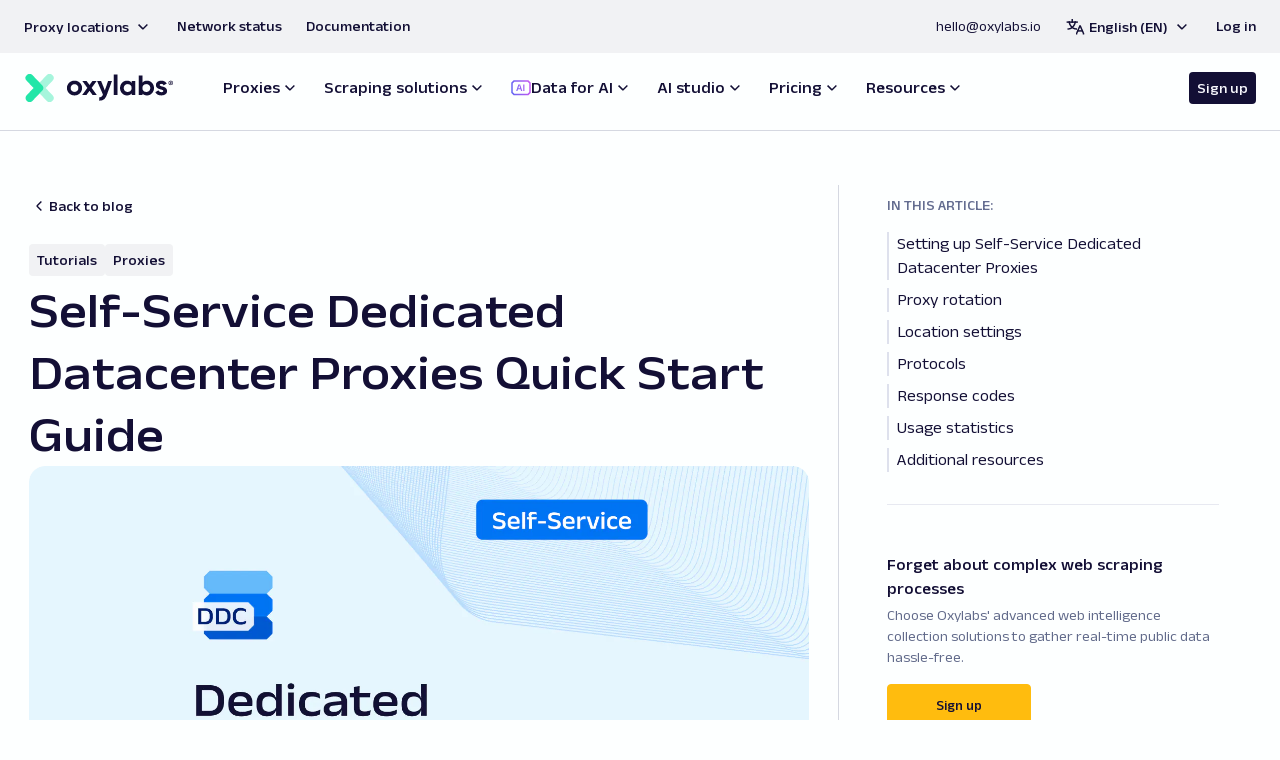

--- FILE ---
content_type: text/html; charset=utf-8
request_url: https://oxylabs.io/blog/self-service-datacenter-proxies-quick-start-guide
body_size: 57911
content:
<!DOCTYPE html><html lang="en"><head><meta charSet="utf-8" data-next-head=""/><meta name="viewport" content="width=device-width" data-next-head=""/><title data-next-head="">Self-Service Dedicated Datacenter Proxies Quick Start Guide</title><meta name="description" content="See this guide to find everything you need to start using Oxylabs Dedicated Datacenter Proxies, purchased through Self-Service." data-next-head=""/><meta property="og:title" content="Self-Service Dedicated Datacenter Proxies Quick Start Guide" data-next-head=""/><meta property="og:description" content="See this guide to find everything you need to start using Oxylabs Dedicated Datacenter Proxies, purchased through Self-Service." data-next-head=""/><meta property="og:image" content="https://images.prismic.io/oxylabs-web/Zzx_v68jQArT1BpD_QSG_Header_DDCSelf-Service.png?auto=format,compress" data-next-head=""/><meta property="og:type" content="website" data-next-head=""/><meta name="twitter:image" content="https://images.prismic.io/oxylabs-web/Zzx_v68jQArT1BpD_QSG_Header_DDCSelf-Service.png?auto=format,compress" data-next-head=""/><meta name="twitter:card" content="summary" data-next-head=""/><meta name="twitter:site" content="https://oxylabs.io/blog/self-service-datacenter-proxies-quick-start-guide" data-next-head=""/><meta property="og:url" content="https://oxylabs.io/blog/self-service-datacenter-proxies-quick-start-guide" data-next-head=""/><link rel="canonical" href="https://oxylabs.io/blog/self-service-datacenter-proxies-quick-start-guide" data-next-head=""/><link rel="alternate" href="https://oxylabs.io/blog/self-service-datacenter-proxies-quick-start-guide" hrefLang="x-default" data-next-head=""/><link rel="preload" href="https://images.prismic.io/oxylabs-web/Zzx_v68jQArT1BpD_QSG_Header_DDCSelf-Service.png?auto=format,compress" as="image" data-next-head=""/><link rel="preconnect" href="https://www.googletagmanager.com" crossorigin="anonymous"/><link rel="preconnect" href="https://www.clarity.ms" crossorigin="anonymous"/><link rel="icon" type="image/png" href="/favicon-96x96.png" sizes="96x96"/><link rel="icon" type="image/svg+xml" href="/favicon.svg"/><link rel="shortcut icon" href="/favicon.ico"/><link rel="apple-touch-icon" sizes="180x180" href="/apple-touch-icon.png"/><link rel="manifest" href="/site.webmanifest"/><link rel="preload" href="/_next/static/media/aa72914f199d564f-s.p.woff2" as="font" type="font/woff2" crossorigin="anonymous" data-next-font="size-adjust"/><link rel="preload" href="/_next/static/media/739c2d8941231bb4-s.p.woff2" as="font" type="font/woff2" crossorigin="anonymous" data-next-font="size-adjust"/><link rel="preload" href="/_next/static/css/395e4bc6ae21c3eb.css" as="style"/><link rel="stylesheet" href="/_next/static/css/395e4bc6ae21c3eb.css" data-n-g=""/><link rel="preload" href="/_next/static/css/a70231f0f18b20cc.css" as="style"/><link rel="stylesheet" href="/_next/static/css/a70231f0f18b20cc.css"/><noscript data-n-css=""></noscript><script defer="" nomodule="" src="/_next/static/chunks/polyfills-42372ed130431b0a.js"></script><script defer="" src="/_next/static/chunks/1949-a71649ab343cafc4.js"></script><script defer="" src="/_next/static/chunks/120.856d98145af00a18.js"></script><script defer="" src="/_next/static/chunks/1514.821ed850a8cdce12.js"></script><script defer="" src="/_next/static/chunks/8219.61cea0532715cfc2.js"></script><script defer="" src="/_next/static/chunks/639.c1f8603f970c92c9.js"></script><script defer="" src="/_next/static/chunks/2362.bbbb740e7724653b.js"></script><script defer="" src="/_next/static/chunks/4724.45fb0b1c8b7f4e19.js"></script><script defer="" src="/_next/static/chunks/6890.dce2e0901cf6db5f.js"></script><script defer="" src="/_next/static/chunks/7421.8555be2281b950f8.js"></script><script defer="" src="/_next/static/chunks/7008.ed845d3563937381.js"></script><script defer="" src="/_next/static/chunks/7498.50318af675a54ee9.js"></script><script defer="" src="/_next/static/chunks/6701.f86cdb65df8cf38c.js"></script><script defer="" src="/_next/static/chunks/3878.367b6321bc41b225.js"></script><script defer="" src="/_next/static/chunks/3298.a41cfdebfa44668e.js"></script><script defer="" src="/_next/static/chunks/2315.2e46f234a40c850e.js"></script><script defer="" src="/_next/static/chunks/4207-7c5d28f7b55fffdd.js"></script><script defer="" src="/_next/static/chunks/4185.3925f4b156050b5e.js"></script><script src="/_next/static/chunks/webpack-0f011362683b51d0.js" defer=""></script><script src="/_next/static/chunks/framework-1fc4b8e1c8c4a1f9.js" defer=""></script><script src="/_next/static/chunks/main-a6561280bc1af039.js" defer=""></script><script src="/_next/static/chunks/pages/_app-5b6ced02810d3e8d.js" defer=""></script><script src="/_next/static/chunks/7520-89bce47170c95ecb.js" defer=""></script><script src="/_next/static/chunks/9970-c990f691939e4633.js" defer=""></script><script src="/_next/static/chunks/pages/blog/%5Buid%5D-02a64e711726db08.js" defer=""></script><script src="/_next/static/ceVWBFUgHD8nu2VWsDKua/_buildManifest.js" defer=""></script><script src="/_next/static/ceVWBFUgHD8nu2VWsDKua/_ssgManifest.js" defer=""></script><style id="__jsx-1429748392">html{font-family:'Anek Latin', 'Anek Latin Fallback'}html.modal--open{overflow:hidden}body{overflow-x:hidden!important}#contact-form-modal{display:none}#drift-widget-container{z-index:100!important}</style><style data-emotion="oxy at0t5d 1nkfawl 1mvfv4x 1ggqmtf 1o4c50i vx4d4y 4j6hti t5qeix 137uczd 155q64q 7ixj56 wpxtep sk0d42 vqzdws 14se0g6 yzsbax bci6qo 11asw8i 1thak3b wico57 fmvj1r 106yjpp 107t1k8 1s88clc dgzipk mqaef8 zt1sv3 13kwhnq 95t5jy tnd3f 1qhw9hv 1f2n60n 1jpwmqa 1a6fe3o 84xens nikmpr of6d9j a3d3xj ysvapm x2dvhu rk7i6l 1d73i2j 9zeau8 1xdidjp 1ohif4e 69lw2t rcbwjn jfz4fe 2q6tlb 1ym9fsz 1mgjwa3 1qbpb3o xi606m 1bpiyqz 13t8ik 1w4ugsx ttq34t 1mqwq7d 301bmp ytumd6 869heu 1h5mw3d x4eet5 ex4wd6 1uuudn 7sga7m 1nreuk2 1dow829 2q391l 1jx0tyn">html{line-height:1.15;-webkit-text-size-adjust:100%;}body{margin:0;}main{display:block;}h1{font-size:2em;margin:0.67em 0;}hr{box-sizing:content-box;height:0;overflow:visible;}pre{font-family:monospace,monospace;font-size:1em;}a{background-color:transparent;}abbr[title]{border-bottom:none;-webkit-text-decoration:underline;text-decoration:underline;-webkit-text-decoration:underline dotted;text-decoration:underline dotted;}b,strong{font-weight:bolder;}code,kbd,samp{font-family:monospace,monospace;font-size:1em;}small{font-size:80%;}sub,sup{font-size:75%;line-height:0;position:relative;vertical-align:baseline;}sub{bottom:-0.25em;}sup{top:-0.5em;}img{border-style:none;}button,input,optgroup,select,textarea{font-family:inherit;font-size:100%;line-height:1.15;margin:0;}button,input{overflow:visible;}button,select{text-transform:none;}button,[type="button"],[type="reset"],[type="submit"]{-webkit-appearance:button;}button::-moz-focus-inner,[type="button"]::-moz-focus-inner,[type="reset"]::-moz-focus-inner,[type="submit"]::-moz-focus-inner{border-style:none;padding:0;}button:-moz-focusring,[type="button"]:-moz-focusring,[type="reset"]:-moz-focusring,[type="submit"]:-moz-focusring{outline:1px dotted ButtonText;}fieldset{padding:0.35em 0.75em 0.625em;}legend{box-sizing:border-box;color:inherit;display:table;max-width:100%;padding:0;white-space:normal;}progress{vertical-align:baseline;}textarea{overflow:auto;}[type="checkbox"],[type="radio"]{box-sizing:border-box;padding:0;}[type="number"]::-webkit-inner-spin-button,[type="number"]::-webkit-outer-spin-button{height:auto;}[type="search"]{-webkit-appearance:textfield;outline-offset:-2px;}[type="search"]::-webkit-search-decoration{-webkit-appearance:none;}::-webkit-file-upload-button{-webkit-appearance:button;font:inherit;}details{display:block;}summary{display:-webkit-box;display:-webkit-list-item;display:-ms-list-itembox;display:list-item;}template{display:none;}[hidden]{display:none;}*{box-sizing:border-box;}html{font-size:16px;-moz-osx-font-smoothing:grayscale;-webkit-font-smoothing:antialiased;text-rendering:optimizeLegibility;-webkit-text-size-adjust:100%;-moz-text-size-adjust:100%;-ms-text-size-adjust:100%;text-size-adjust:100%;}body{background-color:#FDFFFF;height:100%;}#root{height:100%;}.superscript-custom{vertical-align:middle;font-size:50%;}strong{font-weight:550;}.skip-to-content{position:absolute;top:-40px;left:0;z-index:1000;background:#000;color:#fff;padding:0.5rem 1rem;-webkit-text-decoration:none;text-decoration:none;-webkit-clip-path:inset(50%);clip-path:inset(50%);height:1px;width:1px;overflow:hidden;-webkit-transition:top 0.3s ease,height 0.3s ease,width 0.3s ease,padding 0.3s ease;transition:top 0.3s ease,height 0.3s ease,width 0.3s ease,padding 0.3s ease;}.skip-to-content:focus{top:0;-webkit-clip-path:none;clip-path:none;height:auto;width:auto;padding:0.5rem 1rem;outline:2px solid #fff;}#embedded-messaging{position:relative;bottom:1px;}.oxy-1nkfawl{display:grid;grid-template-columns:1fr 48.75rem 26.5625rem 1fr;grid-column-gap:5rem;padding-top:5rem;scroll-behavior:smooth;}.oxy-1nkfawl h2{scroll-margin:5.125rem;}.oxy-1nkfawl >*{grid-column:2;}@media (max-width:1299.95px){.oxy-1nkfawl{grid-template-columns:0 minmax(auto,48.75rem) minmax(auto,26.5625rem) 0;grid-column-gap:1.8125rem;}}@media (max-width:1086.95px){.oxy-1nkfawl{grid-template-columns:1fr;padding-top:0;grid-column-gap:0;}.oxy-1nkfawl >*{grid-column:1;padding-right:1.5rem;padding-left:1.5rem;max-width:100%;width:100%;}.oxy-1nkfawl header{padding:inherit;}}.oxy-1mvfv4x{width:100%;height:0.0625rem;background-color:#d5d8e1;margin:1rem 0rem;position:absolute;top:8.125rem;margin:0;}@media (max-width:1086.95px){.oxy-1mvfv4x{display:none;}}.oxy-1ggqmtf{padding:5rem 0;background-color:inherit;max-width:inherit;max-width:48rem;width:100%;margin:3rem auto;padding:0;}@media (max-width:959.95px){.oxy-1ggqmtf{padding:3rem 0;}}@media (max-width:959.95px){.oxy-1ggqmtf{padding:0rem 1rem;margin:1.5rem auto;}.oxy-1ggqmtf.oxy-1ggqmtf *{word-break:break-word;}}.oxy-1o4c50i{margin-bottom:1.5rem;}.oxy-1o4c50i:last-child{margin:0;}.oxy-1o4c50i~ul,.oxy-1o4c50i~ol{margin-top:-0.5rem;}@media (max-width:959.95px){.oxy-1o4c50i{margin-bottom:1rem;}}.oxy-vx4d4y{padding:5rem 0;background-color:inherit;max-width:inherit;max-width:48rem;width:100%;margin:3rem auto;padding:0;}@media (max-width:959.95px){.oxy-vx4d4y{padding:3rem 0;}}.oxy-vx4d4y h2:first-of-type,.oxy-vx4d4y h3:first-of-type,.oxy-vx4d4y h4:first-of-type{margin-top:0;}@media (max-width:959.95px){.oxy-vx4d4y{padding:0rem 1rem;margin:1.5rem auto;}.oxy-vx4d4y.oxy-vx4d4y *{word-break:break-word;}}.oxy-4j6hti{padding:5rem 0;background-color:inherit;max-width:inherit;position:relative;font-family:var(--font-roboto-mono);max-width:calc(100vw - 3rem);padding:0;}@media (max-width:959.95px){.oxy-4j6hti{padding:3rem 0;}}.oxy-4j6hti div{padding:0;width:100%;}@media (max-width:1279.95px){.oxy-4j6hti{width:100%;max-width:calc(100vw - 1rem);padding:0;}}@media (max-width:959.95px){.oxy-4j6hti{padding:0;}.oxy-4j6hti div{width:100%;max-width:100%;margin:0 auto;padding:0;}.oxy-4j6hti div pre{max-height:-webkit-max-content;max-height:-moz-max-content;max-height:max-content;}}.oxy-t5qeix{margin:0 auto;width:100%;max-width:83.25rem;padding:0 1.5rem;}@media (max-width:959.95px){.oxy-t5qeix{padding:0 1rem;}}.oxy-137uczd{position:relative;display:-webkit-box;display:-webkit-flex;display:-ms-flexbox;display:flex;margin:2.5rem 0rem 3.5rem -0.5rem!important;padding:1.25rem 0rem 4.5rem!important;font-size:0.875rem!important;border-radius:25px;background-color:#f5f6fa!important;scrollbar-width:thin;pointer-events:auto;touch-action:pan-x;}@media (max-width:959.95px){.oxy-137uczd{width:100%!important;max-width:48rem;margin-left:0!important;padding:1rem 0rem 4.5rem!important;border-radius:10px;}}.oxy-155q64q{display:grid;-webkit-flex-shrink:0;-ms-flex-negative:0;flex-shrink:0;padding:0rem 1rem 0rem 1.5rem;}@media (max-width:959.95px){.oxy-155q64q{padding:0rem 1rem;top:1rem;}}.oxy-7ixj56{height:1.3125rem;counter-increment:linenumber;}.oxy-7ixj56::before{display:block;text-align:center;content:counter(linenumber);color:#99a0b7;line-height:1.3125rem;}.oxy-wpxtep{display:block;overflow:auto;line-height:1.5;color:#130f35!important;font-family:var(--font-roboto-mono);counter-reset:line;}.oxy-wpxtep span{font-family:var(--font-roboto-mono);background:none!important;}.oxy-wpxtep span::before{text-align:center!important;padding-right:1rem;color:#99a0b7!important;}.oxy-wpxtep .token.comment,.oxy-wpxtep .token.prolog,.oxy-wpxtep .token.doctype,.oxy-wpxtep .token.cdata{color:slategray;}.oxy-wpxtep .token.punctuation{color:#99a0b7;}.oxy-wpxtep .token.namespace{opacity:0.7;}.oxy-wpxtep .token.property,.oxy-wpxtep .token.tag,.oxy-wpxtep .token.boolean,.oxy-wpxtep .token.number,.oxy-wpxtep .token.constant,.oxy-wpxtep .token.symbol,.oxy-wpxtep .token.deleted{color:#905;}.oxy-wpxtep .token.selector,.oxy-wpxtep .token.attr-name,.oxy-wpxtep .token.string,.oxy-wpxtep .token.char,.oxy-wpxtep .token.builtin,.oxy-wpxtep .token.inserted{color:#109d8c;}.oxy-wpxtep .token.operator,.oxy-wpxtep .token.entity,.oxy-wpxtep .token.url,.oxy-wpxtep .language-css .token.string,.oxy-wpxtep .style .token.string{color:#9a6e3a;background:rgba(255, 255, 255, 0.5);}.oxy-wpxtep .token.atrule,.oxy-wpxtep .token.attr-value,.oxy-wpxtep .token.keyword{color:#07a;}.oxy-wpxtep .token.function,.oxy-wpxtep .token.class-name{color:#dc1957;}.oxy-wpxtep .token.regex,.oxy-wpxtep .token.important,.oxy-wpxtep .token.variable{color:#e90;}.oxy-wpxtep .token.important,.oxy-wpxtep .token.bold{font-weight:550;}.oxy-wpxtep .token.italic{font-style:italic;}.oxy-wpxtep .token.entity{cursor:help;}.oxy-sk0d42{margin:0 auto;width:100%;max-width:83.25rem;padding:0 1.5rem;max-width:48rem;padding:0;}@media (max-width:959.95px){.oxy-sk0d42{padding:0 1rem;}}.oxy-vqzdws{position:relative;display:-webkit-box;display:-webkit-flex;display:-ms-flexbox;display:flex;border-radius:15px;overflow:hidden;width:100%;height:28.125rem;-webkit-align-self:center;-ms-flex-item-align:center;align-self:center;cursor:pointer;}@media (max-width:599.95px){.oxy-vqzdws{border-radius:5px;height:17.5rem;-webkit-box-pack:center;-ms-flex-pack:center;-webkit-justify-content:center;justify-content:center;}}.oxy-14se0g6{height:100%;border-radius:15px;-webkit-align-self:center;-ms-flex-item-align:center;align-self:center;}.oxy-14se0g6 img{width:100%;object-fit:cover;display:block;}@media (max-width:599.95px){.oxy-14se0g6 img{border-radius:5px;}}@media (max-width:599.95px){.oxy-14se0g6{width:100%;}}.oxy-yzsbax{position:absolute;display:-webkit-box;display:-webkit-flex;display:-ms-flexbox;display:flex;-webkit-box-pack:center;-ms-flex-pack:center;-webkit-justify-content:center;justify-content:center;-webkit-align-items:center;-webkit-box-align:center;-ms-flex-align:center;align-items:center;width:100%;height:100%;top:0;bottom:0;}.oxy-yzsbax svg{overflow:visible;}.oxy-bci6qo{gap:3rem;margin:0 auto;width:48.125rem;background-color:#ffffff;}@media (max-width:1279.95px){.oxy-bci6qo{overflow-x:auto;width:100%;padding:0rem 1rem;}}@media (max-width:959.95px){.oxy-bci6qo{margin:0rem auto;}}@media screen and (min-width: 0px){.oxy-bci6qo{padding:48px 0px 0px 0px;}}@media screen and (min-width: 960px){.oxy-bci6qo{padding:64px 0px 0px 0px;}}@media screen and (min-width: 1280px){.oxy-bci6qo{padding:80px 0px 0px 0px;}}.oxy-11asw8i{margin:0 auto;width:100%;max-width:83.25rem;padding:0 1.5rem;display:-webkit-box;display:-webkit-flex;display:-ms-flexbox;display:flex;-webkit-flex-direction:column;-ms-flex-direction:column;flex-direction:column;gap:3rem;padding:0;max-width:68.75rem;}@media (max-width:959.95px){.oxy-11asw8i{padding:0 1rem;}}.oxy-11asw8i.oxy-11asw8i *{color:#130f35;}@media (max-width:1279.95px){.oxy-11asw8i{padding:0;}}@media (max-width:959.95px){.oxy-11asw8i{gap:1.5rem;}}.oxy-1thak3b{box-sizing:border-box;position:relative;width:100%;overflow-x:auto;}.oxy-wico57{box-sizing:border-box;min-width:6.125rem;margin:0 auto;position:relative;width:100%;}.oxy-wico57 table{table-layout:auto;line-height:1.5;width:100%;color:#130f35;border-spacing:0;border-radius:10px;}.oxy-wico57 table thead{background-color:#ffffff;}.oxy-wico57 table thead th{border:1px solid #130f3533;border-left:none;text-align:left;}.oxy-wico57 table thead th:first-of-type{border-top-left-radius:10px;border-left:1px solid #130f3533;}.oxy-wico57 table thead th:last-of-type{border-top-right-radius:10px;}.oxy-wico57 table thead +tbody{background-color:#ffffff;}.oxy-wico57 table thead +tbody>tr:first-of-type td{border-top:none;}.oxy-wico57 table thead +tbody>tr:first-of-type td:first-of-type{border-top-left-radius:initial;}.oxy-wico57 table thead +tbody>tr:first-of-type td:last-of-type{border-top-right-radius:initial;}.oxy-wico57 table tbody tr:first-of-type td{border-top:1px solid #130f3533;}.oxy-wico57 table tbody tr:first-of-type td:first-of-type{border-top-left-radius:10px;}.oxy-wico57 table tbody tr:first-of-type td:last-of-type{border-top-right-radius:10px;}.oxy-wico57 table tbody tr td{border:1px solid #130f3533;border-top:none;border-left:none;}.oxy-wico57 table tbody tr td:first-of-type{border-left:1px solid #130f3533;}.oxy-wico57 table tbody tr:last-of-type td:first-of-type{border-bottom-left-radius:10px;border-left:1px solid #130f3533;}.oxy-wico57 table tbody tr:last-of-type td:last-of-type{border-bottom-right-radius:10px;}.oxy-wico57 table code{font-family:var(--font-roboto-mono);background-color:#f5f6fa;padding:0.1875rem 0.5rem;color:#dc1957;border-radius:10px;word-wrap:break-word;}.oxy-wico57 table a{color:#dc1957;}.oxy-wico57 table th,.oxy-wico57 table td{padding:0.75rem 1rem;vertical-align:top;}@media (max-width:959.95px){.oxy-wico57{width:100%;}}@media (max-width:959.95px){.oxy-wico57{width:100%;}}.oxy-fmvj1r{padding:5rem 0;background-color:inherit;max-width:inherit;width:100%;max-width:48rem;margin:0 auto;padding:0;}@media (max-width:959.95px){.oxy-fmvj1r{padding:3rem 0;}@media screen and (min-width: 0px){.oxy-fmvj1r{padding:48px 0px 0px 0px;}}@media screen and (min-width: 960px){.oxy-fmvj1r{padding:64px 0px 0px 0px;}}@media screen and (min-width: 1280px){.oxy-fmvj1r{padding:80px 0px 0px 0px;}}}@media screen and (min-width: 0px){.oxy-fmvj1r{padding:48px 0px 0px 0px;}}@media screen and (min-width: 960px){.oxy-fmvj1r{padding:64px 0px 0px 0px;}}@media screen and (min-width: 1280px){.oxy-fmvj1r{padding:80px 0px 0px 0px;}}@media screen and (min-width: 0px){.oxy-fmvj1r{padding:48px 0px 0px 0px;}}@media screen and (min-width: 960px){.oxy-fmvj1r{padding:64px 0px 0px 0px;}}@media screen and (min-width: 1280px){.oxy-fmvj1r{padding:80px 0px 0px 0px;}}@media (max-width:959.95px){.oxy-fmvj1r{padding:0rem 1rem;}@media screen and (min-width: 0px){.oxy-fmvj1r{padding:48px 0px 0px 0px;}}@media screen and (min-width: 960px){.oxy-fmvj1r{padding:64px 0px 0px 0px;}}@media screen and (min-width: 1280px){.oxy-fmvj1r{padding:80px 0px 0px 0px;}}}.oxy-106yjpp{border-left:5px solid #23e6a8;padding-left:2rem;}.oxy-107t1k8{text-align:left;margin-bottom:1rem;max-width:48rem;}.oxy-1s88clc{gap:3rem;margin:0 auto;width:48.125rem;background-color:#ffffff;}@media (max-width:1279.95px){.oxy-1s88clc{overflow-x:auto;width:100%;padding:0rem 1rem;}}@media (max-width:959.95px){.oxy-1s88clc{margin:0rem auto;}}.oxy-dgzipk{padding-left:0;margin-bottom:1.5rem;counter-reset:item;}.oxy-mqaef8{margin-bottom:1rem;list-style:none;display:-webkit-box;display:-webkit-flex;display:-ms-flexbox;display:flex;}.oxy-mqaef8:last-child{margin-bottom:0;}.oxy-mqaef8:before{content:counter(item) '.\00a0';counter-increment:item;word-break:keep-all;font-size:1.25rem;position:relative;top:0.1875rem;}@media (max-width:959.95px){.oxy-mqaef8:before{font-size:0.875rem;}}.oxy-zt1sv3{padding-left:1.5rem;margin-bottom:1.5rem;}.oxy-13kwhnq{margin-bottom:1rem;}.oxy-13kwhnq:last-child{margin-bottom:0;}.oxy-95t5jy{padding:0;background:transparent;}.oxy-tnd3f{padding:5rem 0;background-color:inherit;max-width:inherit;}@media (max-width:959.95px){.oxy-tnd3f{padding:3rem 0;}@media screen and (min-width: 0px){.oxy-tnd3f{padding-bottom:48px;}}@media screen and (min-width: 960px){.oxy-tnd3f{padding-bottom:96px;}}}@media screen and (min-width: 0px){.oxy-tnd3f{padding-bottom:48px;}}@media screen and (min-width: 960px){.oxy-tnd3f{padding-bottom:96px;}}.oxy-1qhw9hv{margin:0 auto;width:100%;max-width:83.25rem;padding:0 1.5rem;padding:0;}@media (max-width:959.95px){.oxy-1qhw9hv{padding:0 1rem;}}@media screen and (min-width: 0px){.oxy-1qhw9hv{padding:16px;}}.oxy-1f2n60n{display:-webkit-box;display:-webkit-flex;display:-ms-flexbox;display:flex;-webkit-flex-direction:column;-ms-flex-direction:column;flex-direction:column;-webkit-align-items:center;-webkit-box-align:center;-ms-flex-align:center;align-items:center;margin:0 auto;max-width:48rem;}.oxy-1jpwmqa{margin-bottom:4rem;}.oxy-1jpwmqa.oxy-1jpwmqa *{text-align:center;}@media (max-width:1279.95px){.oxy-1jpwmqa{margin-bottom:2rem;}}.oxy-1a6fe3o{display:-webkit-box;display:-webkit-flex;display:-ms-flexbox;display:flex;-webkit-flex-direction:column;-ms-flex-direction:column;flex-direction:column;padding-top:0rem;gap:3rem;margin-left:3rem;}@media (max-width:959.95px){.oxy-1a6fe3o{border-top:1px solid #e7e9f1;padding:1.5rem 0rem;margin:0rem 1rem;width:unset;gap:1.5rem;}}@media (max-width:959.95px){.oxy-84xens{padding:0;}}.oxy-nikmpr{padding-bottom:0.25rem;}.oxy-nikmpr *{font-weight:550!important;}.oxy-of6d9j{padding-bottom:1rem;}.oxy-of6d9j *{color:#616a8a;font-size:0.875rem;}.oxy-a3d3xj{box-shadow:none;border:1px solid;cursor:pointer;font-weight:550;outline:none;text-transform:none;text-align:center;transition-property:color,background-color;transition-duration:0.1s;transition-timing-function:linear;width:unset;background:#ffbc0e;border-color:#ffbc0e;color:#130f35;line-height:1.5;padding:0.6563rem 0.75rem;font-size:0.875rem;border-radius:0.25rem;display:-webkit-box;display:-webkit-flex;display:-ms-flexbox;display:flex;-webkit-align-items:center;-webkit-box-align:center;-ms-flex-align:center;align-items:center;-webkit-box-pack:center;-ms-flex-pack:center;-webkit-justify-content:center;justify-content:center;gap:0.5rem;width:9rem;height:2.625rem;}.oxy-a3d3xj:focus-visible{outline:2px solid #23e6a8;outline-offset:2px;}.oxy-a3d3xj:disabled{opacity:0.6;cursor:not-allowed;}.oxy-a3d3xj svg *{transition-duration:0.1s;}.oxy-a3d3xj svg *:not([fill='none'])[fill],.oxy-a3d3xj svg *:not([fill]):not([stroke]){fill:#130f35;}.oxy-a3d3xj svg *:not([stroke='none'])[stroke]{stroke:#130f35;}.oxy-a3d3xj:hover{background:#ffd14a;border-color:#ffd14a;}.oxy-a3d3xj >*:not(svg){height:1.125rem;}@media (max-width:959.95px){.oxy-a3d3xj{width:100%;}}.oxy-ysvapm{padding:5rem 0;background-color:inherit;max-width:inherit;padding-bottom:0;padding-top:0;}@media (max-width:959.95px){.oxy-ysvapm{padding:3rem 0;padding-bottom:0;padding-top:0;}@media screen and (min-width: 0px){.oxy-ysvapm{padding-left:0;padding-right:0;}}@media screen and (min-width: 600px){.oxy-ysvapm{padding-top:0;padding-bottom:0;padding-left:16px;padding-right:16px;}}@media screen and (min-width: 960px){.oxy-ysvapm{padding-left:0;padding-right:0;}}}@media screen and (min-width: 0px){.oxy-ysvapm{padding-left:0;padding-right:0;}}@media screen and (min-width: 600px){.oxy-ysvapm{padding-top:0;padding-bottom:0;padding-left:16px;padding-right:16px;}}@media screen and (min-width: 960px){.oxy-ysvapm{padding-left:0;padding-right:0;}}.oxy-x2dvhu{margin:0 auto;width:100%;max-width:83.25rem;padding:0 1.5rem;padding:0;}@media (max-width:959.95px){.oxy-x2dvhu{padding:0 1rem;}}@media screen and (min-width: 600px){.oxy-x2dvhu{padding:0;}}.oxy-rk7i6l{margin:auto;max-width:48rem;padding-top:3rem;border-top:1px solid #d5d8e1;}@media (max-width:1279.95px){.oxy-rk7i6l{padding-top:2rem;}}.oxy-1d73i2j{display:grid;grid-gap:24px;}@media screen and (min-width: 960px){.oxy-1d73i2j{grid-gap:32px;}}.oxy-9zeau8{font-size:1.5rem;}@media (max-width:959.95px){.oxy-9zeau8{font-size:1.5rem;}}.oxy-1xdidjp{padding:32px;background-color:#ffffff;box-shadow:0px 20px 50px -10px rgba(19, 15, 53, 0.1);border-radius:10px;padding:24px;}@media screen and (min-width: 960px){.oxy-1xdidjp{padding:32px;}}.oxy-1ohif4e{display:grid;grid-gap:24px;}.oxy-69lw2t{display:grid;grid-column-gap:16px;grid-template-columns:auto 1fr;}.oxy-rcbwjn{height:3rem;width:3rem;border-radius:50%;overflow:hidden;grid-row:span 2;}.oxy-jfz4fe *:last-child{margin-bottom:0;}.oxy-2q6tlb{display:-webkit-box;display:-webkit-flex;display:-ms-flexbox;display:flex;-webkit-align-items:end;-webkit-box-align:end;-ms-flex-align:end;align-items:end;-webkit-flex-direction:column-reverse;-ms-flex-direction:column-reverse;flex-direction:column-reverse;-webkit-box-pack:justify;-webkit-justify-content:space-between;justify-content:space-between;}@media screen and (min-width: 960px){.oxy-2q6tlb{-webkit-align-items:center;-webkit-box-align:center;-ms-flex-align:center;align-items:center;-webkit-flex-direction:row;-ms-flex-direction:row;flex-direction:row;}}.oxy-1ym9fsz{display:grid;grid-gap:8px;grid-template-rows:auto;grid-template-columns:repeat(2, auto);margin-bottom:24px;}@media screen and (min-width: 960px){.oxy-1ym9fsz{margin-bottom:0;}}.oxy-1mgjwa3{color:#99a0b7;margin:2.5rem 0rem 1.5rem;}@media (max-width:959.95px){.oxy-1mgjwa3{margin:1.5rem 0rem;}}.oxy-1qbpb3o{padding:5rem 0;background-color:inherit;max-width:inherit;grid-column:span 4!important;background:#f5f6fa;}@media (max-width:959.95px){.oxy-1qbpb3o{padding:3rem 0;}}@media (max-width:1086.95px){.oxy-1qbpb3o{grid-column:1!important;}}.oxy-xi606m{text-align:center;}.oxy-1bpiyqz{display:grid;grid-gap:16px;grid-template-columns:1fr;padding-top:24px;margin:0 auto;-webkit-box-pack:center;-ms-flex-pack:center;-webkit-justify-content:center;justify-content:center;justify-items:center;max-width:80.25rem;}@media screen and (min-width: 1280px){.oxy-1bpiyqz{grid-template-columns:repeat(3, auto);grid-gap:40px;}}@media screen and (min-width: 1280px){.oxy-1bpiyqz{margin:auto;}}.oxy-13t8ik{-webkit-text-decoration:none;text-decoration:none;background:none;border:none;text-align:start;height:100%;cursor:pointer;padding:0;}.oxy-1w4ugsx{display:grid;height:100%;margin:0 auto;grid-template-rows:auto 1fr;}@media (max-width:1279.95px){.oxy-1w4ugsx{width:19.5rem;grid-template-columns:1fr auto;grid-template-rows:1fr;grid-gap:1rem;}}.oxy-ttq34t{object-fit:cover;overflow:hidden;margin-bottom:1.5rem;border-radius:15px;height:13.8125rem;width:auto;}@media (max-width:1279.95px){.oxy-ttq34t{width:5rem;height:4rem;grid-column:2;grid-row:1;}}.oxy-1mqwq7d{display:-webkit-box;display:-webkit-flex;display:-ms-flexbox;display:flex;width:100%;height:100%;margin:0 auto;-webkit-flex-direction:column;-ms-flex-direction:column;flex-direction:column;}@media (max-width:1279.95px){.oxy-1mqwq7d{grid-column:1;grid-row:1;}}.oxy-301bmp{display:-webkit-box;display:-webkit-flex;display:-ms-flexbox;display:flex;-webkit-box-flex-wrap:wrap;-webkit-flex-wrap:wrap;-ms-flex-wrap:wrap;flex-wrap:wrap;-webkit-align-items:flex-start;-webkit-box-align:flex-start;-ms-flex-align:flex-start;align-items:flex-start;-webkit-box-pack:start;-ms-flex-pack:start;-webkit-justify-content:flex-start;justify-content:flex-start;gap:0.5rem;padding-bottom:0.25rem;padding-bottom:0.5rem;}.oxy-ytumd6{-webkit-text-decoration:none;text-decoration:none;}.oxy-869heu{display:grid;grid-template-columns:auto 1fr;padding-top:16px;-webkit-align-items:center;-webkit-box-align:center;-ms-flex-align:center;align-items:center;-webkit-align-items:center;-webkit-box-align:center;-ms-flex-align:center;align-items:center;padding-top:1rem;grid-template-columns:auto 1fr;margin-top:auto;}@media (max-width:1279.95px){.oxy-869heu{padding-top:0.5rem;}}@media (max-width:1279.95px){.oxy-869heu{margin-top:0;}}.oxy-1h5mw3d{display:-webkit-box;display:-webkit-flex;display:-ms-flexbox;display:flex;-webkit-align-items:center;-webkit-box-align:center;-ms-flex-align:center;align-items:center;overflow:hidden;grid-row:span 2;height:1.5rem;width:1.5rem;margin-right:0.5rem;border-radius:50px;}@media (max-width:959.95px){.oxy-1h5mw3d{display:none;}}.oxy-x4eet5{object-fit:cover;height:100%;width:100%;}.oxy-x4eet5 img{object-fit:cover;border-radius:50px;}.oxy-ex4wd6{display:-webkit-box;display:-webkit-flex;display:-ms-flexbox;display:flex;-webkit-flex-direction:column;-ms-flex-direction:column;flex-direction:column;}@media (max-width:1279.95px){.oxy-1uuudn{font-size:0.625rem;}}.oxy-7sga7m{display:-webkit-box;display:-webkit-flex;display:-ms-flexbox;display:flex;}.oxy-1nreuk2{padding-top:0.25rem;line-height:1.2;}@media (max-width:1279.95px){.oxy-1nreuk2{font-size:0.625rem;padding-top:0;}}.oxy-1dow829{position:relative;padding-right:2rem;margin-top:6.5625rem;border-left:1px solid #d5d8e1;grid-column:3!important;grid-row:1/28;}@media (max-width:1086.95px){.oxy-1dow829{display:none;}}.oxy-2q391l{display:grid;grid-template-rows:1fr auto;padding-bottom:3rem;max-height:calc(100vh - 7rem);overflow-y:auto;overscroll-behavior:contain;padding-top:0.625rem;}@media (max-width:959.95px){.oxy-2q391l{display:none;}}.oxy-1jx0tyn{display:-webkit-box;display:-webkit-flex;display:-ms-flexbox;display:flex;-webkit-flex-direction:column;-ms-flex-direction:column;flex-direction:column;padding-top:3rem;border-top:1px solid #e7e9f1;gap:3rem;margin-left:3rem;}@media (max-width:959.95px){.oxy-1jx0tyn{border-top:1px solid #e7e9f1;padding:1.5rem 0rem;margin:0rem 1rem;width:unset;gap:1.5rem;}}</style></head><body><div id="__next"><button class="skip-to-content">Skip to main content</button><div class="jsx-1429748392 __variable_5899e0"><div id="bodyContainer" class="oxy-1nkfawl evxco5q1"><div class="oxy-1mvfv4x evxco5q0"></div><header id="navigation" class="navigation-md:hidden fixed top-0 z-20 w-full transition-[background-color,box-shadow] duration-200 ease-out pt-0"><nav class="light sticky top-0 z-10 flex h-[60px] items-center justify-between gap-2 bg-section-default px-md py-sm"><a href="/" class="no-underline" aria-label="Go to homepage"><svg width="218" height="42" xmlns="http://www.w3.org/2000/svg" class="h-[22px] w-[114px] fill-current text-default md:h-[28.5px] md:w-[151px]" viewBox="0 0 218 42"><g fill="none" fill-rule="evenodd"><path d="M11.842 21L1.621 10.094a5.981 5.981 0 01.267-8.455l.026-.025a6.044 6.044 0 018.516.291l14.058 15.002a5.983 5.983 0 010 8.187l-14.058 15a6.044 6.044 0 01-8.516.292 5.981 5.981 0 01-.293-8.48L11.842 21z" fill="#23E6A8"></path><path d="M29.59 21l10.223-10.906a5.982 5.982 0 00-.268-8.455l-.026-.025a6.044 6.044 0 00-8.517.291L16.945 16.907a5.982 5.982 0 000 8.187l14.057 15a6.044 6.044 0 008.517.292 5.981 5.981 0 00.317-8.453l-.023-.027L29.59 21z" fill-opacity="0.4" fill="#23E6A8"></path><path d="M197.703 16.509c0 .56.372 1.016 1.118 1.368.744.35 1.65.66 2.718.925 1.088.273 2.158.61 3.205 1.01 1.069.408 1.974 1.087 2.72 2.042.744.954 1.117 2.146 1.117 3.577 0 2.16-.808 3.823-2.424 4.988-1.617 1.164-3.633 1.746-6.05 1.746-4.33 0-7.28-1.668-8.854-5.008l4.722-2.652c.617 1.824 1.995 2.736 4.132 2.736 1.94 0 2.91-.603 2.91-1.81 0-.561-.374-1.017-1.119-1.368-.745-.35-1.651-.666-2.719-.947a28.279 28.279 0 01-3.205-1.052 6.565 6.565 0 01-2.718-2c-.746-.91-1.118-2.054-1.118-3.43 0-2.076.766-3.71 2.297-4.902 1.533-1.194 3.437-1.79 5.714-1.79 1.714 0 3.275.386 4.68 1.158 1.405.772 2.515 1.873 3.33 3.304l-4.638 2.525c-.674-1.431-1.799-2.146-3.372-2.146-.703 0-1.286.154-1.75.462-.464.309-.696.73-.696 1.264zm-23.864 8.837c1.097 1.096 2.488 1.643 4.174 1.643 1.688 0 3.085-.555 4.196-1.663 1.11-1.108 1.664-2.532 1.664-4.272 0-1.74-.554-3.164-1.664-4.273-1.11-1.108-2.509-1.662-4.196-1.662-1.686 0-3.077.554-4.174 1.663-1.096 1.108-1.644 2.532-1.644 4.272 0 1.74.548 3.17 1.644 4.292zm5.186-15.403c2.84 0 5.264 1.072 7.273 3.22 2.01 2.146 3.015 4.777 3.015 7.891 0 3.115-1.005 5.745-3.015 7.892-2.009 2.146-4.434 3.22-7.273 3.22-2.951 0-5.227-1.025-6.83-3.073v2.484h-5.439V2.114h5.439v10.9c1.602-2.048 3.88-3.071 6.83-3.071zM146.35 25.346c1.096 1.096 2.487 1.643 4.174 1.643 1.686 0 3.084-.555 4.194-1.663 1.111-1.108 1.666-2.532 1.666-4.272 0-1.74-.555-3.164-1.665-4.273-1.11-1.108-2.509-1.662-4.195-1.662-1.687 0-3.078.554-4.174 1.663-1.096 1.108-1.645 2.532-1.645 4.272 0 1.74.549 3.17 1.645 4.292zm10.034-14.814h5.44v21.045h-5.44v-2.484c-1.63 2.048-3.921 3.072-6.872 3.072-2.812 0-5.221-1.073-7.23-3.22-2.011-2.146-3.016-4.776-3.016-7.89 0-3.115 1.005-5.746 3.015-7.893 2.009-2.146 4.42-3.22 7.23-3.22 2.952 0 5.243 1.024 6.873 3.073v-2.483zM129.95 31.576h5.438V.851h-5.438v30.725zm-8.39-21.044h5.818l-7.673 21.045c-1.098 3.03-2.551 5.226-4.365 6.586-1.812 1.36-4.068 1.971-6.767 1.83v-5.05c1.462.028 2.621-.281 3.478-.925.857-.646 1.54-1.684 2.046-3.116l-8.644-20.37h5.946l5.48 14.142 4.68-14.142zm-16.444 21.045h-6.283l-4.552-6.399-4.596 6.399H83.4l7.716-10.733-7.378-10.312h6.282l4.259 5.935 4.258-5.935h6.24L97.399 20.8l7.716 10.776zm-37.06-6.356c1.096 1.093 2.46 1.641 4.09 1.641s2.993-.548 4.09-1.641c1.096-1.094 1.644-2.483 1.644-4.167 0-1.683-.548-3.072-1.645-4.167-1.096-1.094-2.46-1.642-4.09-1.642s-2.986.548-4.068 1.642c-1.083 1.095-1.623 2.484-1.623 4.167 0 1.684.534 3.073 1.602 4.166v.001zm12.016 3.746c-2.165 2.132-4.806 3.198-7.927 3.198-3.12 0-5.755-1.073-7.905-3.22-2.15-2.146-3.225-4.776-3.225-7.89 0-3.115 1.075-5.746 3.225-7.893 2.15-2.147 4.785-3.22 7.905-3.22s5.762 1.073 7.927 3.22c2.165 2.147 3.246 4.778 3.246 7.892 0 3.115-1.081 5.752-3.246 7.912zM213.95 13.377h-.49v-.927h.49c.6 0 .6.342.6.455 0 .116 0 .472-.6.472m1.26-.473c0-.687-.483-1.114-1.26-1.114h-1.149v3.115h.66v-.868h.49c.03 0 .06 0 .091-.002l.635.87h.817l-.774-1.06c.316-.198.49-.53.49-.94m-1.238 2.91a2.47 2.47 0 01-2.467-2.468 2.47 2.47 0 012.467-2.467 2.47 2.47 0 012.469 2.467 2.47 2.47 0 01-2.469 2.469m0-5.874a3.409 3.409 0 00-3.404 3.405 3.409 3.409 0 003.404 3.406 3.409 3.409 0 003.406-3.406 3.41 3.41 0 00-3.406-3.405" fill="currentColor"></path></g></svg></a><div class="flex items-center justify-center"><button class="font-width-normal rounded-base box-border inline-flex cursor-pointer items-center justify-center font-bold no-underline transition-colors duration-100 ease-linear text-sm leading-none gap-[--size-1] bg-button-secondary text-button-reverse hover:bg-button-hover-secondary focus-visible:outline focus-visible:outline-button-focus focus-visible:outline-2 focus-visible:outline-offset-1 px-[--size-2] py-[--size-1] h-8 mr-[10px] xs:h-auto xs:py-[--size-2] sm:h-8" data-test="nav-cta-1" data-button-name="Header-Sign up" action="Redirect to Registration (Pricing)">Sign up</button><button type="button" class="relative grid h-[--size-8] w-[--size-8] cursor-pointer place-content-center rounded-base bg-card-neutral p-1 focus:outline-none focus:ring-2 focus:ring-blue-500 focus:ring-offset-2" aria-label="Open navigation menu" aria-expanded="false"><div class="absolute bg-inverse w-[--size-5] h-[--size-0_5] rounded-sm transition-[background-color,transform] duration-150 ease-out origin-center top-1/2 left-1/2 -translate-x-1/2 -translate-y-1/2 translate-y-[3px]"></div><div class="absolute bg-inverse w-[--size-5] h-[--size-0_5] rounded-sm transition-[background-color,transform] duration-150 ease-out origin-center top-1/2 left-1/2 -translate-x-1/2 -translate-y-1/2 translate-y-[-3px]"></div></button></div></nav></header><header data-testid="navigation" class="fixed z-20 w-full xs:hidden navigation-md:block light transition-top duration-200 ease-out top-0"><div class="absolute left-0 top-0 flex w-full justify-center bg-header-top text-default" data-testid="sub-navbar"><div class="flex w-full max-w-[1332px] items-center justify-between px-section-default py-sm"><div class="grid grid-flow-col items-center gap-md"><div class="relative flex cursor-pointer items-center" data-test="navigation-locations-selector" role="button" tabindex="0"><button class="font-width-normal rounded-base box-border inline-flex cursor-pointer items-center justify-center font-bold no-underline transition-colors duration-100 ease-linear text-sm leading-none gap-[--size-1] hover:text-inline-button-neutral bg-transparent focus-visible:outline focus-visible:outline-button-focus focus-visible:outline-2 focus-visible:outline-offset-1 h-[20px] text-default" aria-expanded="false" aria-label="Select Proxy Location" aria-haspopup="menu">Proxy locations<svg viewBox="0 0 49 49" fill="none" xmlns="http://www.w3.org/2000/svg" class="h-[--size-5] ml-1 text-current transition-transform duration-150"><path fill-rule="evenodd" clip-rule="evenodd" d="M14.8168 17.1545L24.4168 26.7545L34.0168 17.1545L36.5624 19.7001L25.6896 30.5729H23.144L12.2712 19.7001L14.8168 17.1545Z" fill="currentColor"></path></svg></button><div class="absolute top-xl z-30 left-0 hidden" data-testid="navigation-locations-selector"><div class="relative rounded-md border border-default bg-light"><div class="absolute left-1/4 top-[-15px] -translate-x-1/2"><div class="h-0 w-0 border-b-[14px] border-l-[10px] border-r-[12px] border-transparent border-b-default"></div><div class="-mt-3 h-0 w-0 border-b-[14px] border-l-[10px] border-r-[12px] border-transparent border-b-white"></div></div><div class="light relative flex min-w-[172px] cursor-pointer justify-between px-4 py-2 hover:bg-card-hover" data-testid="dropdown-item" role="menuitem" aria-haspopup="menu" aria-expanded="false" tabindex="0"><p class="font-width-normal text-xs text-default font-bold">Europe</p><svg viewBox="0 0 49 49" fill="none" xmlns="http://www.w3.org/2000/svg" class="text-default h-[--size-5]"><path fill-rule="evenodd" clip-rule="evenodd" d="M16.7375 34.1001L26.3375 24.5001L16.7375 14.9001L19.2831 12.3545L30.1559 23.2273V25.7729L19.2831 36.6457L16.7375 34.1001Z" fill="currentColor"></path></svg></div><div class="light relative flex min-w-[172px] cursor-pointer justify-between px-4 py-2 hover:bg-card-hover" data-testid="dropdown-item" role="menuitem" aria-haspopup="menu" aria-expanded="false" tabindex="0"><p class="font-width-normal text-xs text-default font-bold">North America</p><svg viewBox="0 0 49 49" fill="none" xmlns="http://www.w3.org/2000/svg" class="text-default h-[--size-5]"><path fill-rule="evenodd" clip-rule="evenodd" d="M16.7375 34.1001L26.3375 24.5001L16.7375 14.9001L19.2831 12.3545L30.1559 23.2273V25.7729L19.2831 36.6457L16.7375 34.1001Z" fill="currentColor"></path></svg></div><div class="light relative flex min-w-[172px] cursor-pointer justify-between px-4 py-2 hover:bg-card-hover" data-testid="dropdown-item" role="menuitem" aria-haspopup="menu" aria-expanded="false" tabindex="0"><p class="font-width-normal text-xs text-default font-bold">South America</p><svg viewBox="0 0 49 49" fill="none" xmlns="http://www.w3.org/2000/svg" class="text-default h-[--size-5]"><path fill-rule="evenodd" clip-rule="evenodd" d="M16.7375 34.1001L26.3375 24.5001L16.7375 14.9001L19.2831 12.3545L30.1559 23.2273V25.7729L19.2831 36.6457L16.7375 34.1001Z" fill="currentColor"></path></svg></div><div class="light relative flex min-w-[172px] cursor-pointer justify-between px-4 py-2 hover:bg-card-hover" data-testid="dropdown-item" role="menuitem" aria-haspopup="menu" aria-expanded="false" tabindex="0"><p class="font-width-normal text-xs text-default font-bold">Asia</p><svg viewBox="0 0 49 49" fill="none" xmlns="http://www.w3.org/2000/svg" class="text-default h-[--size-5]"><path fill-rule="evenodd" clip-rule="evenodd" d="M16.7375 34.1001L26.3375 24.5001L16.7375 14.9001L19.2831 12.3545L30.1559 23.2273V25.7729L19.2831 36.6457L16.7375 34.1001Z" fill="currentColor"></path></svg></div><div class="light relative flex min-w-[172px] cursor-pointer justify-between px-4 py-2 hover:bg-card-hover" data-testid="dropdown-item" role="menuitem" aria-haspopup="menu" aria-expanded="false" tabindex="0"><p class="font-width-normal text-xs text-default font-bold">Africa</p><svg viewBox="0 0 49 49" fill="none" xmlns="http://www.w3.org/2000/svg" class="text-default h-[--size-5]"><path fill-rule="evenodd" clip-rule="evenodd" d="M16.7375 34.1001L26.3375 24.5001L16.7375 14.9001L19.2831 12.3545L30.1559 23.2273V25.7729L19.2831 36.6457L16.7375 34.1001Z" fill="currentColor"></path></svg></div><div class="light relative flex min-w-[172px] cursor-pointer justify-between px-4 py-2 hover:bg-card-hover" data-testid="dropdown-item" role="menuitem" aria-haspopup="menu" aria-expanded="false" tabindex="0"><p class="font-width-normal text-xs text-default font-bold">Oceania</p><svg viewBox="0 0 49 49" fill="none" xmlns="http://www.w3.org/2000/svg" class="text-default h-[--size-5]"><path fill-rule="evenodd" clip-rule="evenodd" d="M16.7375 34.1001L26.3375 24.5001L16.7375 14.9001L19.2831 12.3545L30.1559 23.2273V25.7729L19.2831 36.6457L16.7375 34.1001Z" fill="currentColor"></path></svg></div><a href="/location-proxy" class="light flex min-w-[172px] rounded-b-md p-sm no-underline hover:bg-card-hover border-t"><p class="font-width-normal text-xs font-bold text-default">See all locations</p><svg viewBox="0 0 49 49" fill="none" xmlns="http://www.w3.org/2000/svg" class="text-default h-[--size-5] ml-2 fill-current"><path fill-rule="evenodd" clip-rule="evenodd" d="M28.8044 34.7002L38.4044 25.1002L28.8044 15.5002L31.35 12.9546L42.2228 23.8274V26.373L31.35 37.2458L28.8044 34.7002Z" fill="currentColor"></path><path fill-rule="evenodd" clip-rule="evenodd" d="M6.75 23.3002L41.55 23.3002V26.9002L6.75 26.9002L6.75 23.3002Z" fill="currentColor"></path></svg></a></div></div></div><a href="https://uptime.oxylabs.io/" target="_blank" class="text-xs no-underline hover:text-inline-button-neutral" rel="noopener noreferrer" data-test="navigation-network" data-menu-clicks="Header-Network status"><p class="font-width-normal text-sm text-default font-bold hover:text-inline-button-neutral">Network status</p></a><a href="https://developers.oxylabs.io/" target="_blank" class="text-xs no-underline hover:text-inline-button-neutral" rel="noopener noreferrer" data-test="navigation-documentation" data-menu-clicks="Header-Documentation"><p class="font-width-normal text-sm text-default font-bold hover:text-inline-button-neutral">Documentation</p></a></div><div class="grid grid-flow-col items-center gap-md"><a href="mailto:hello@oxylabs.io" class="flex items-center text-xs no-underline" data-test="navigation-mail" data-menu-clicks="Header-hello@oxylabs.io"><p class="font-width-normal text-sm text-default hover:text-inline-button-neutral">hello@oxylabs.io</p></a><div class="flex items-center" data-test="navigation-lang-selector-wrapper"><svg viewBox="0 0 49 49" fill="none" xmlns="http://www.w3.org/2000/svg" class="h-[--size-5] mr-1 fill-current text-default"><path fill-rule="evenodd" clip-rule="evenodd" d="M3.91675 10.7H31.5167V14.3H3.91675V10.7Z" fill="currentColor"></path><path fill-rule="evenodd" clip-rule="evenodd" d="M12.3167 10.7V12.5C12.3167 14.9238 13.8503 18.7204 16.675 21.9688C19.4684 25.1812 23.2135 27.5 27.3167 27.5H29.1167V31.0999H27.3167C21.82 31.0999 17.165 28.0187 13.9585 24.3311C10.7832 20.6795 8.71675 16.0761 8.71675 12.5V10.7H12.3167Z" fill="currentColor"></path><path fill-rule="evenodd" clip-rule="evenodd" d="M23.1167 10.7V12.5C23.1167 14.9238 21.5832 18.7204 18.7585 21.9688C15.965 25.1812 12.22 27.5 8.11675 27.5H6.31675V31.0999H8.11675C13.6135 31.0999 18.2684 28.0187 21.475 24.3311C24.6503 20.6795 26.7167 16.0761 26.7167 12.5V10.7H23.1167Z" fill="currentColor"></path><path fill-rule="evenodd" clip-rule="evenodd" d="M19.5167 4.69995V14.3H15.9167V4.69995H19.5167Z" fill="currentColor"></path><path fill-rule="evenodd" clip-rule="evenodd" d="M30.3167 40.4765V43.0999H26.7167V40.0999L26.8677 39.3785L35.2677 20.1785H38.5658L46.9658 39.3785L47.1167 40.0999V43.0999H43.5168V40.4765L36.9167 25.3908L30.3167 40.4765Z" fill="currentColor"></path><path fill-rule="evenodd" clip-rule="evenodd" d="M30.3167 32.2999H43.5168V35.9H30.3167V32.2999Z" fill="currentColor"></path></svg><div class="relative flex cursor-pointer items-center" data-test="navigation-lang-selector" role="button" tabindex="0"><button class="font-width-normal rounded-base box-border inline-flex cursor-pointer items-center justify-center font-bold no-underline transition-colors duration-100 ease-linear text-sm leading-none gap-[--size-1] hover:text-inline-button-neutral bg-transparent focus-visible:outline focus-visible:outline-button-focus focus-visible:outline-2 focus-visible:outline-offset-1 h-[20px] text-default" aria-expanded="false" aria-label="Select Proxy Location" aria-haspopup="menu">English (EN)<svg viewBox="0 0 49 49" fill="none" xmlns="http://www.w3.org/2000/svg" class="h-[--size-5] ml-1 text-current transition-transform duration-150"><path fill-rule="evenodd" clip-rule="evenodd" d="M14.8168 17.1545L24.4168 26.7545L34.0168 17.1545L36.5624 19.7001L25.6896 30.5729H23.144L12.2712 19.7001L14.8168 17.1545Z" fill="currentColor"></path></svg></button><div class="absolute top-xl z-30 left-0 hidden" data-testid="navigation-lang-selector"><div class="relative rounded-md border border-default bg-light"><div class="absolute left-1/4 top-[-15px] -translate-x-1/2"><div class="h-0 w-0 border-b-[14px] border-l-[10px] border-r-[12px] border-transparent border-b-default"></div><div class="-mt-3 h-0 w-0 border-b-[14px] border-l-[10px] border-r-[12px] border-transparent border-b-white"></div></div><a href="/" class="light flex min-w-[172px] rounded-b-md p-sm no-underline hover:bg-card-hover "><p class="font-width-normal text-xs font-bold text-default">English</p></a><a href="https://oxylabs.cn" class="light flex min-w-[172px] rounded-b-md p-sm no-underline hover:bg-card-hover "><p class="font-width-normal text-xs font-bold text-default">中文</p></a></div></div></div></div><a href="https://dashboard.oxylabs.io" class="text-xs no-underline hover:text-inline-button-neutral" data-test="navigation-log-in" data-menu-clicks="Header-Log in"><p class="font-width-normal text-sm text-default font-bold hover:text-inline-button-neutral">Log in</p></a></div></div></div><nav data-testid="navbar" class="mx-auto mt-[48px] flex max-w-[1332px] items-center justify-between p-md"><div class="grid grid-flow-col items-center gap-[48px]"><a href="/" class="no-underline" aria-label="Go to homepage"><svg width="218" height="42" xmlns="http://www.w3.org/2000/svg" class="h-[22px] w-[114px] fill-current text-default md:h-[28.5px] md:w-[151px]" viewBox="0 0 218 42"><g fill="none" fill-rule="evenodd"><path d="M11.842 21L1.621 10.094a5.981 5.981 0 01.267-8.455l.026-.025a6.044 6.044 0 018.516.291l14.058 15.002a5.983 5.983 0 010 8.187l-14.058 15a6.044 6.044 0 01-8.516.292 5.981 5.981 0 01-.293-8.48L11.842 21z" fill="#23E6A8"></path><path d="M29.59 21l10.223-10.906a5.982 5.982 0 00-.268-8.455l-.026-.025a6.044 6.044 0 00-8.517.291L16.945 16.907a5.982 5.982 0 000 8.187l14.057 15a6.044 6.044 0 008.517.292 5.981 5.981 0 00.317-8.453l-.023-.027L29.59 21z" fill-opacity="0.4" fill="#23E6A8"></path><path d="M197.703 16.509c0 .56.372 1.016 1.118 1.368.744.35 1.65.66 2.718.925 1.088.273 2.158.61 3.205 1.01 1.069.408 1.974 1.087 2.72 2.042.744.954 1.117 2.146 1.117 3.577 0 2.16-.808 3.823-2.424 4.988-1.617 1.164-3.633 1.746-6.05 1.746-4.33 0-7.28-1.668-8.854-5.008l4.722-2.652c.617 1.824 1.995 2.736 4.132 2.736 1.94 0 2.91-.603 2.91-1.81 0-.561-.374-1.017-1.119-1.368-.745-.35-1.651-.666-2.719-.947a28.279 28.279 0 01-3.205-1.052 6.565 6.565 0 01-2.718-2c-.746-.91-1.118-2.054-1.118-3.43 0-2.076.766-3.71 2.297-4.902 1.533-1.194 3.437-1.79 5.714-1.79 1.714 0 3.275.386 4.68 1.158 1.405.772 2.515 1.873 3.33 3.304l-4.638 2.525c-.674-1.431-1.799-2.146-3.372-2.146-.703 0-1.286.154-1.75.462-.464.309-.696.73-.696 1.264zm-23.864 8.837c1.097 1.096 2.488 1.643 4.174 1.643 1.688 0 3.085-.555 4.196-1.663 1.11-1.108 1.664-2.532 1.664-4.272 0-1.74-.554-3.164-1.664-4.273-1.11-1.108-2.509-1.662-4.196-1.662-1.686 0-3.077.554-4.174 1.663-1.096 1.108-1.644 2.532-1.644 4.272 0 1.74.548 3.17 1.644 4.292zm5.186-15.403c2.84 0 5.264 1.072 7.273 3.22 2.01 2.146 3.015 4.777 3.015 7.891 0 3.115-1.005 5.745-3.015 7.892-2.009 2.146-4.434 3.22-7.273 3.22-2.951 0-5.227-1.025-6.83-3.073v2.484h-5.439V2.114h5.439v10.9c1.602-2.048 3.88-3.071 6.83-3.071zM146.35 25.346c1.096 1.096 2.487 1.643 4.174 1.643 1.686 0 3.084-.555 4.194-1.663 1.111-1.108 1.666-2.532 1.666-4.272 0-1.74-.555-3.164-1.665-4.273-1.11-1.108-2.509-1.662-4.195-1.662-1.687 0-3.078.554-4.174 1.663-1.096 1.108-1.645 2.532-1.645 4.272 0 1.74.549 3.17 1.645 4.292zm10.034-14.814h5.44v21.045h-5.44v-2.484c-1.63 2.048-3.921 3.072-6.872 3.072-2.812 0-5.221-1.073-7.23-3.22-2.011-2.146-3.016-4.776-3.016-7.89 0-3.115 1.005-5.746 3.015-7.893 2.009-2.146 4.42-3.22 7.23-3.22 2.952 0 5.243 1.024 6.873 3.073v-2.483zM129.95 31.576h5.438V.851h-5.438v30.725zm-8.39-21.044h5.818l-7.673 21.045c-1.098 3.03-2.551 5.226-4.365 6.586-1.812 1.36-4.068 1.971-6.767 1.83v-5.05c1.462.028 2.621-.281 3.478-.925.857-.646 1.54-1.684 2.046-3.116l-8.644-20.37h5.946l5.48 14.142 4.68-14.142zm-16.444 21.045h-6.283l-4.552-6.399-4.596 6.399H83.4l7.716-10.733-7.378-10.312h6.282l4.259 5.935 4.258-5.935h6.24L97.399 20.8l7.716 10.776zm-37.06-6.356c1.096 1.093 2.46 1.641 4.09 1.641s2.993-.548 4.09-1.641c1.096-1.094 1.644-2.483 1.644-4.167 0-1.683-.548-3.072-1.645-4.167-1.096-1.094-2.46-1.642-4.09-1.642s-2.986.548-4.068 1.642c-1.083 1.095-1.623 2.484-1.623 4.167 0 1.684.534 3.073 1.602 4.166v.001zm12.016 3.746c-2.165 2.132-4.806 3.198-7.927 3.198-3.12 0-5.755-1.073-7.905-3.22-2.15-2.146-3.225-4.776-3.225-7.89 0-3.115 1.075-5.746 3.225-7.893 2.15-2.147 4.785-3.22 7.905-3.22s5.762 1.073 7.927 3.22c2.165 2.147 3.246 4.778 3.246 7.892 0 3.115-1.081 5.752-3.246 7.912zM213.95 13.377h-.49v-.927h.49c.6 0 .6.342.6.455 0 .116 0 .472-.6.472m1.26-.473c0-.687-.483-1.114-1.26-1.114h-1.149v3.115h.66v-.868h.49c.03 0 .06 0 .091-.002l.635.87h.817l-.774-1.06c.316-.198.49-.53.49-.94m-1.238 2.91a2.47 2.47 0 01-2.467-2.468 2.47 2.47 0 012.467-2.467 2.47 2.47 0 012.469 2.467 2.47 2.47 0 01-2.469 2.469m0-5.874a3.409 3.409 0 00-3.404 3.405 3.409 3.409 0 003.404 3.406 3.409 3.409 0 003.406-3.406 3.41 3.41 0 00-3.406-3.405" fill="currentColor"></path></g></svg></a><div class="grid grid-flow-col items-center gap-md"><div data-testid="navigation-proxies-dropdown" class="relative"><button class="font-width-normal rounded-base box-border items-center font-bold no-underline transition-colors duration-100 ease-linear gap-[--size-2] w-full justify-center text-button-default hover:text-inline-button-neutral bg-transparent focus-visible:outline focus-visible:outline-button-focus focus-visible:outline-2 focus-visible:outline-offset-1 h-auto flex cursor-pointer text-base xs:h-[57px] xs:justify-between xs:border-b xs:border-b-default xs:px-md xs:py-sm xs:leading-none navigation-md:h-[--size-8] navigation-md:gap-3xs navigation-md:border-0 navigation-md:p-0" data-menu-clicks="proxies" aria-haspopup="menu" aria-expanded="false" aria-label="Toggle Proxies dropdown"><span class="xs:flex xs:items-center xs:gap-1">Proxies</span><svg viewBox="0 0 49 49" fill="none" xmlns="http://www.w3.org/2000/svg" class="h-[--size-5] transition-transform duration-150 ease-in text-current"><path fill-rule="evenodd" clip-rule="evenodd" d="M14.8168 17.1545L24.4168 26.7545L34.0168 17.1545L36.5624 19.7001L25.6896 30.5729H23.144L12.2712 19.7001L14.8168 17.1545Z" fill="currentColor"></path></svg></button></div><div data-testid="navigation-scraper-apis-dropdown" class="relative"><button class="font-width-normal rounded-base box-border items-center font-bold no-underline transition-colors duration-100 ease-linear gap-[--size-2] w-full justify-center text-button-default hover:text-inline-button-neutral bg-transparent focus-visible:outline focus-visible:outline-button-focus focus-visible:outline-2 focus-visible:outline-offset-1 h-auto flex cursor-pointer text-base xs:h-[57px] xs:justify-between xs:border-b xs:border-b-default xs:px-md xs:py-sm xs:leading-none navigation-md:h-[--size-8] navigation-md:gap-3xs navigation-md:border-0 navigation-md:p-0" data-menu-clicks="scraping-solutions" aria-haspopup="menu" aria-expanded="false" aria-label="Toggle Scraping solutions dropdown"><span class="xs:flex xs:items-center xs:gap-1">Scraping solutions</span><svg viewBox="0 0 49 49" fill="none" xmlns="http://www.w3.org/2000/svg" class="h-[--size-5] transition-transform duration-150 ease-in text-current"><path fill-rule="evenodd" clip-rule="evenodd" d="M14.8168 17.1545L24.4168 26.7545L34.0168 17.1545L36.5624 19.7001L25.6896 30.5729H23.144L12.2712 19.7001L14.8168 17.1545Z" fill="currentColor"></path></svg></button></div><div data-testid="navigation-datasets-dropdown" class="relative"><button class="font-width-normal rounded-base box-border items-center font-bold no-underline transition-colors duration-100 ease-linear gap-[--size-2] w-full justify-center text-button-default hover:text-inline-button-neutral bg-transparent focus-visible:outline focus-visible:outline-button-focus focus-visible:outline-2 focus-visible:outline-offset-1 h-auto flex cursor-pointer text-base xs:h-[57px] xs:justify-between xs:border-b xs:border-b-default xs:px-md xs:py-sm xs:leading-none navigation-md:h-[--size-8] navigation-md:gap-3xs navigation-md:border-0 navigation-md:p-0" data-menu-clicks="data-for-ai" aria-haspopup="menu" aria-expanded="false" aria-label="Toggle Data for AI dropdown"><span class="xs:flex xs:items-center xs:gap-1"><div class="flex h-[--size-5] w-[--size-5] items-center"><img alt="" role="presentation" src="https://oxylabs-web.cdn.prismic.io/oxylabs-web/ZxiTgoF3NbkBX4SP_icon-left.svg"/></div>Data for AI</span><svg viewBox="0 0 49 49" fill="none" xmlns="http://www.w3.org/2000/svg" class="h-[--size-5] transition-transform duration-150 ease-in text-current"><path fill-rule="evenodd" clip-rule="evenodd" d="M14.8168 17.1545L24.4168 26.7545L34.0168 17.1545L36.5624 19.7001L25.6896 30.5729H23.144L12.2712 19.7001L14.8168 17.1545Z" fill="currentColor"></path></svg></button></div><div data-testid="navigation-ai-studio-dropdown" class="relative"><button class="font-width-normal rounded-base box-border items-center font-bold no-underline transition-colors duration-100 ease-linear gap-[--size-2] w-full justify-center text-button-default hover:text-inline-button-neutral bg-transparent focus-visible:outline focus-visible:outline-button-focus focus-visible:outline-2 focus-visible:outline-offset-1 h-auto flex cursor-pointer text-base xs:h-[57px] xs:justify-between xs:border-b xs:border-b-default xs:px-md xs:py-sm xs:leading-none navigation-md:h-[--size-8] navigation-md:gap-3xs navigation-md:border-0 navigation-md:p-0" data-menu-clicks="ai-studio" aria-haspopup="menu" aria-expanded="false" aria-label="Toggle AI studio dropdown"><span class="xs:flex xs:items-center xs:gap-1">AI studio</span><svg viewBox="0 0 49 49" fill="none" xmlns="http://www.w3.org/2000/svg" class="h-[--size-5] transition-transform duration-150 ease-in text-current"><path fill-rule="evenodd" clip-rule="evenodd" d="M14.8168 17.1545L24.4168 26.7545L34.0168 17.1545L36.5624 19.7001L25.6896 30.5729H23.144L12.2712 19.7001L14.8168 17.1545Z" fill="currentColor"></path></svg></button></div><div data-testid="navigation-pricing-dropdown" class="relative"><button class="font-width-normal rounded-base box-border items-center font-bold no-underline transition-colors duration-100 ease-linear gap-[--size-2] w-full justify-center text-button-default hover:text-inline-button-neutral bg-transparent focus-visible:outline focus-visible:outline-button-focus focus-visible:outline-2 focus-visible:outline-offset-1 h-auto flex cursor-pointer text-base xs:h-[57px] xs:justify-between xs:border-b xs:border-b-default xs:px-md xs:py-sm xs:leading-none navigation-md:h-[--size-8] navigation-md:gap-3xs navigation-md:border-0 navigation-md:p-0" data-menu-clicks="pricing" aria-haspopup="menu" aria-expanded="false" aria-label="Toggle Pricing dropdown"><span class="xs:flex xs:items-center xs:gap-1">Pricing</span><svg viewBox="0 0 49 49" fill="none" xmlns="http://www.w3.org/2000/svg" class="h-[--size-5] transition-transform duration-150 ease-in text-current"><path fill-rule="evenodd" clip-rule="evenodd" d="M14.8168 17.1545L24.4168 26.7545L34.0168 17.1545L36.5624 19.7001L25.6896 30.5729H23.144L12.2712 19.7001L14.8168 17.1545Z" fill="currentColor"></path></svg></button></div><div data-testid="navigation-resources-dropdown" class="relative"><button class="font-width-normal rounded-base box-border items-center font-bold no-underline transition-colors duration-100 ease-linear gap-[--size-2] w-full justify-center text-button-default hover:text-inline-button-neutral bg-transparent focus-visible:outline focus-visible:outline-button-focus focus-visible:outline-2 focus-visible:outline-offset-1 h-auto flex cursor-pointer text-base xs:h-[57px] xs:justify-between xs:border-b xs:border-b-default xs:px-md xs:py-sm xs:leading-none navigation-md:h-[--size-8] navigation-md:gap-3xs navigation-md:border-0 navigation-md:p-0" data-menu-clicks="resources" aria-haspopup="menu" aria-expanded="false" aria-label="Toggle Resources dropdown"><span class="xs:flex xs:items-center xs:gap-1">Resources</span><svg viewBox="0 0 49 49" fill="none" xmlns="http://www.w3.org/2000/svg" class="h-[--size-5] transition-transform duration-150 ease-in text-current"><path fill-rule="evenodd" clip-rule="evenodd" d="M14.8168 17.1545L24.4168 26.7545L34.0168 17.1545L36.5624 19.7001L25.6896 30.5729H23.144L12.2712 19.7001L14.8168 17.1545Z" fill="currentColor"></path></svg></button></div></div></div><div class="flex shrink-0 items-center gap-2xs"><button class="font-width-normal rounded-base box-border inline-flex cursor-pointer items-center justify-center font-bold no-underline transition-colors duration-100 ease-linear text-sm leading-none gap-[--size-1] bg-button-secondary text-button-reverse hover:bg-button-hover-secondary focus-visible:outline focus-visible:outline-button-focus focus-visible:outline-2 focus-visible:outline-offset-1 px-[--size-2] py-[--size-1] h-8" data-test="nav-cta-1" data-button-name="Header-Sign up" action="Redirect to Registration (Pricing)">Sign up</button></div></nav></header><div><section id="main-content" class="w-full border-none [&amp;&amp;]:col-span-full relative py-section-lg bg-section-default light mt-[--size-9] !bg-transparent !pb-0 md:!px-0 [&amp;&gt;div&gt;div]:px-0 [@media_screen_and_(max-width:1086px)]:!mx-auto [@media_screen_and_(max-width:1086px)]:!max-w-[786px]" tabindex="-1"><div class="bg-light absolute inset-0 -z-10"></div><div class="w-full m-auto border-none md:rounded-3xl rounded-xl max-w-container bg-transparent light"><div class="max-w-container-content gap-2xl px-section-default mx-auto grid"><div class="md:!pt-0 [@media_screen_and_(max-width:1086px)]:!pt-[45px]"><a class="font-width-normal rounded-base box-border inline-flex cursor-pointer items-center justify-center font-bold no-underline transition-colors duration-100 ease-linear text-sm leading-none gap-[--size-1] text-button-default hover:text-inline-button-neutral bg-transparent focus-visible:outline focus-visible:outline-button-focus focus-visible:outline-2 focus-visible:outline-offset-1 h-auto" target="_self" url="/blog" text="Back to blog" href="/blog"><!--$--><svg viewBox="0 0 49 49" fill="none" xmlns="http://www.w3.org/2000/svg" class="h-[--size-5] fill-current text-inherit"><path fill-rule="evenodd" clip-rule="evenodd" d="M31.5956 14.9001L21.9956 24.5001L31.5956 34.1001L29.05 36.6457L18.1772 25.7729L18.1772 23.2273L29.05 12.3545L31.5956 14.9001Z" fill="currentColor"></path></svg><!--/$-->Back to blog</a><div class="flex flex-col gap-sm"><div class="mb-1 mt-md flex gap-1"><a class="font-width-normal rounded-base box-border inline-flex cursor-pointer items-center justify-center font-bold no-underline transition-colors duration-100 ease-linear text-sm leading-none gap-[--size-1] bg-button-neutral-alternative text-default hover:bg-button-hover-neutral-alternative focus-visible:outline focus-visible:outline-button-focus focus-visible:outline-2 focus-visible:outline-offset-1 px-[--size-2] py-[--size-1] h-8" target="_blank" text="Tutorials" url="/blog/category/tutorials" href="/blog/category/tutorials">Tutorials</a><a class="font-width-normal rounded-base box-border inline-flex cursor-pointer items-center justify-center font-bold no-underline transition-colors duration-100 ease-linear text-sm leading-none gap-[--size-1] bg-button-neutral-alternative text-default hover:bg-button-hover-neutral-alternative focus-visible:outline focus-visible:outline-button-focus focus-visible:outline-2 focus-visible:outline-offset-1 px-[--size-2] py-[--size-1] h-8" target="_blank" text="Proxies" url="/blog/category/proxies" href="/blog/category/proxies">Proxies</a></div><h1 class="m-0 font-bold font-width-expanded text-default text-heading1">Self-Service Dedicated Datacenter Proxies Quick Start Guide</h1><div class="w-full overflow-hidden rounded-lg object-cover md:h-[405px] md:max-h-[405px]"><img alt="" role="presentation" width="1536" height="810" decoding="async" data-nimg="1" class="w-full overflow-hidden rounded-lg object-cover md:h-[405px] md:max-h-[405px]" style="color:transparent" src="https://images.prismic.io/oxylabs-web/Zzx_v68jQArT1BpD_QSG_Header_DDCSelf-Service.png?auto=format,compress"/></div><div class="flex border-b border-default xs:flex-col xs:items-start xs:gap-xs xs:pb-md md:flex-row md:items-center md:gap-0"><div class="grid w-full grid-cols-[auto_1fr] items-center gap-sm"><div class="relative flex h-8 w-8 justify-center"><div class="absolute left-0 h-8 w-8 rounded-full object-cover"><img alt="vytenis kaubre avatar" loading="lazy" width="600" height="600" decoding="async" data-nimg="1" class="absolute left-0 h-8 w-8 rounded-full object-cover" style="color:transparent" srcSet="/_next/image?url=https%3A%2F%2Fimages.prismic.io%2Foxylabs-web%2FZpArAB5LeNNTxDX4_4f38d4bd-d761-4feb-b525-27dd91f0c34e_DSC-4452.png%3Fauto%3Dformat%2Ccompress&amp;w=640&amp;q=75 1x, /_next/image?url=https%3A%2F%2Fimages.prismic.io%2Foxylabs-web%2FZpArAB5LeNNTxDX4_4f38d4bd-d761-4feb-b525-27dd91f0c34e_DSC-4452.png%3Fauto%3Dformat%2Ccompress&amp;w=1200&amp;q=75 2x" src="/_next/image?url=https%3A%2F%2Fimages.prismic.io%2Foxylabs-web%2FZpArAB5LeNNTxDX4_4f38d4bd-d761-4feb-b525-27dd91f0c34e_DSC-4452.png%3Fauto%3Dformat%2Ccompress&amp;w=1200&amp;q=75"/></div></div><div class="grid"><p class="font-width-normal text-base text-default font-bold">Vytenis Kaubrė</p><div class="flex flex-wrap items-center text-[var(--neutral-700)]"><p class="font-width-normal text-sm text-nowrap text-neutral">Last updated on</p><span class="mx-2 h-[3px] w-[3px] rounded-full bg-[var(--neutral-700)]"></span><p class="font-width-normal text-sm text-nowrap text-neutral">2023-10-25</p><span class="mx-2 h-[3px] w-[3px] rounded-full bg-[var(--neutral-700)]"></span><p class="font-width-normal text-sm text-nowrap text-neutral">3 min read</p></div></div></div><div class="relative ml-auto xs:ml-0" role="button" tabindex="0"><button class="font-width-normal rounded-base box-border cursor-pointer justify-center font-bold no-underline transition-colors duration-100 ease-linear text-base leading-none gap-[--size-2] bg-transparent text-button-default hover:bg-button-hover-neutral-default focus-visible:outline focus-visible:outline-button-focus focus-visible:outline-2 focus-visible:outline-offset-1 px-[--size-3] py-[--size-2] h-10 flex items-center"><!--$--><svg viewBox="0 0 49 49" fill="none" xmlns="http://www.w3.org/2000/svg" class="h-[--size-5] fill-current text-inherit"><path fill-rule="evenodd" clip-rule="evenodd" d="M38.4832 3.5L40.2832 5.3V14.9L38.4832 16.7H28.8832L27.0832 14.9V5.3L28.8832 3.5H38.4832ZM36.6832 7.1H30.6832V13.1H36.6832V7.1Z" fill="currentColor"></path><path fill-rule="evenodd" clip-rule="evenodd" d="M38.4832 32.3L40.2832 34.1V43.7L38.4832 45.5H28.8832L27.0832 43.7V34.1L28.8832 32.3H38.4832ZM36.6832 35.9H30.6832V41.9H36.6832V35.9Z" fill="currentColor"></path><path fill-rule="evenodd" clip-rule="evenodd" d="M16.8832 17.9L18.6832 19.7V29.3L16.8832 31.1H7.28315L5.48315 29.3V19.7L7.28315 17.9H16.8832ZM15.0832 21.5H9.08315V27.5H15.0832V21.5Z" fill="currentColor"></path><path fill-rule="evenodd" clip-rule="evenodd" d="M31.2981 15.705L18.4782 22.115L16.8682 18.895L29.6881 12.485L31.2981 15.705Z" fill="currentColor"></path><path fill-rule="evenodd" clip-rule="evenodd" d="M31.2981 33.295L18.4782 26.885L16.8682 30.105L29.6881 36.515L31.2981 33.295Z" fill="currentColor"></path></svg><!--/$-->Share</button></div></div></div></div></div></div></section></div><section class="e1k70oto0 oxy-1ggqmtf esogr2s0"><p class="blog-text font-width-normal text-xl text-default oxy-1o4c50i ebfd0021">Oxylabs’ <a target="_blank" href="https://oxylabs.io/products/dedicated-proxies" class="text-alert last:mb-0">Dedicated Proxies</a>, acquired via self-service, give you absolute control over how, where, and when you use proxy IP addresses. These market-leading premium proxies offer <a target="_blank" href="https://oxylabs.io/products/unlimited-bandwidth-proxies" class="text-alert last:mb-0">unlimited bandwidth</a> with rapid speeds and access to the most popular proxy locations.</p><p class="blog-text font-width-normal text-xl text-default oxy-1o4c50i ebfd0021">See this quick guide to learn the essentials and jump-start your operations with Self-Service Dedicated Datacenter Proxies.</p><h2 class="m-0 font-bold font-width-expanded text-default text-heading3 mb-4 mt-8 md:mb-6 md:mt-16" id="setting-up-self-service-dedicated-datacenter-proxies">Setting up Self-Service Dedicated Datacenter Proxies</h2><h3 class="m-0 font-bold font-width-expanded text-default text-heading4 mb-4 mt-6 md:mt-12" id="1.-register-and-purchase-ips">1. Register and purchase IPs</h3><p class="blog-text font-width-normal text-xl text-default oxy-1o4c50i ebfd0021">Go to the <a target="_blank" href="https://dashboard.oxylabs.io/en/" class="text-alert last:mb-0">Oxylabs dashboard</a> and create an account. Then, select <strong>Dedicated Datacenter Proxies</strong> from the <strong>Proxies</strong> tab and head to the <strong>Pricing</strong> section. Choose the number of IPs to buy, select the proxy locations if needed, and then proceed with the purchase. In case you have any questions or need more options, feel free to contact our 24/7 Support Team.</p><h3 class="m-0 font-bold font-width-expanded text-default text-heading4 mb-4 mt-6 md:mt-12" id="2.-create-a-proxy-user">2. Create a proxy user</h3><p class="blog-text font-width-normal text-xl text-default oxy-1o4c50i ebfd0021">To access and use Self-Service Dedicated Datacenter Proxies, you first need to create a proxy user. Enter your preferred username and password, and then click <strong>Create proxy user</strong>. Make sure to save your credentials for later use.</p></section><div class="w-full m-auto border-none md:rounded-3xl rounded-xl max-w-container bg-transparent mx-auto !max-w-[768px] !pl-0 !pr-0"><div class="max-w-container-content gap-2xl px-section-default mx-auto grid"><div class="grid gap-2 text-center [&amp;_*]:text-neutral"><div class="flex w-full justify-center [&amp;&gt;img]:h-auto [&amp;&gt;img]:w-full [&amp;&gt;img]:rounded-[10px] [&amp;&gt;img]:object-center sm:[&amp;&gt;img]:rounded-[15px]"><img alt="" role="presentation" loading="lazy" width="890" height="548" decoding="async" data-nimg="1" class="flex w-full justify-center [&amp;&gt;img]:h-auto [&amp;&gt;img]:w-full [&amp;&gt;img]:rounded-[10px] [&amp;&gt;img]:object-center sm:[&amp;&gt;img]:rounded-[15px]" style="color:transparent" sizes="(max-width: 960px) 100vw, (max-width: 1280px) 80vw, 60vw" srcSet="/_next/image?url=https%3A%2F%2Fimages.prismic.io%2Foxylabs-web%2FZpBiSR5LeNNTxEdk_Zg1nwDskWekewB_A_DDCguide.png%3Fauto%3Dformat%2Ccompress&amp;w=384&amp;q=75 384w, /_next/image?url=https%3A%2F%2Fimages.prismic.io%2Foxylabs-web%2FZpBiSR5LeNNTxEdk_Zg1nwDskWekewB_A_DDCguide.png%3Fauto%3Dformat%2Ccompress&amp;w=640&amp;q=75 640w, /_next/image?url=https%3A%2F%2Fimages.prismic.io%2Foxylabs-web%2FZpBiSR5LeNNTxEdk_Zg1nwDskWekewB_A_DDCguide.png%3Fauto%3Dformat%2Ccompress&amp;w=750&amp;q=75 750w, /_next/image?url=https%3A%2F%2Fimages.prismic.io%2Foxylabs-web%2FZpBiSR5LeNNTxEdk_Zg1nwDskWekewB_A_DDCguide.png%3Fauto%3Dformat%2Ccompress&amp;w=828&amp;q=75 828w, /_next/image?url=https%3A%2F%2Fimages.prismic.io%2Foxylabs-web%2FZpBiSR5LeNNTxEdk_Zg1nwDskWekewB_A_DDCguide.png%3Fauto%3Dformat%2Ccompress&amp;w=1080&amp;q=75 1080w, /_next/image?url=https%3A%2F%2Fimages.prismic.io%2Foxylabs-web%2FZpBiSR5LeNNTxEdk_Zg1nwDskWekewB_A_DDCguide.png%3Fauto%3Dformat%2Ccompress&amp;w=1200&amp;q=75 1200w, /_next/image?url=https%3A%2F%2Fimages.prismic.io%2Foxylabs-web%2FZpBiSR5LeNNTxEdk_Zg1nwDskWekewB_A_DDCguide.png%3Fauto%3Dformat%2Ccompress&amp;w=1920&amp;q=75 1920w, /_next/image?url=https%3A%2F%2Fimages.prismic.io%2Foxylabs-web%2FZpBiSR5LeNNTxEdk_Zg1nwDskWekewB_A_DDCguide.png%3Fauto%3Dformat%2Ccompress&amp;w=2048&amp;q=75 2048w, /_next/image?url=https%3A%2F%2Fimages.prismic.io%2Foxylabs-web%2FZpBiSR5LeNNTxEdk_Zg1nwDskWekewB_A_DDCguide.png%3Fauto%3Dformat%2Ccompress&amp;w=3840&amp;q=75 3840w" src="/_next/image?url=https%3A%2F%2Fimages.prismic.io%2Foxylabs-web%2FZpBiSR5LeNNTxEdk_Zg1nwDskWekewB_A_DDCguide.png%3Fauto%3Dformat%2Ccompress&amp;w=3840&amp;q=75"/></div></div></div></div><section class="e1k70oto0 oxy-vx4d4y esogr2s0"><h3 class="m-0 font-bold font-width-expanded text-default text-heading4 mb-4 mt-6 md:mt-12" id="3.-run-a-request">3. Run a request</h3><p class="blog-text font-width-normal text-xl text-default oxy-1o4c50i ebfd0021">After completion, you can now form and run your first <a target="_blank" href="https://oxylabs.io/resources/integrations/terminal" class="text-alert last:mb-0">cURL request in a terminal</a> or any other setup to test Dedicated Datacenter Proxies. Let’s send a query to <span class="code">https://ip.oxylabs.io/location</span> using the first proxy in your list by indicating port <span class="code">8001</span>:</p></section><div class="w-full m-auto border-none md:rounded-3xl rounded-xl max-w-container bg-transparent mx-auto !max-w-[768px] !pl-0 !pr-0"><div class="max-w-container-content gap-2xl px-section-default mx-auto grid"><div class="grid gap-2 text-center [&amp;_*]:text-neutral"><div class="flex w-full justify-center [&amp;&gt;img]:h-auto [&amp;&gt;img]:w-full [&amp;&gt;img]:rounded-[10px] [&amp;&gt;img]:object-center sm:[&amp;&gt;img]:rounded-[15px]"><img alt="Forming the first cURL request" loading="lazy" width="1298" height="666" decoding="async" data-nimg="1" class="flex w-full justify-center [&amp;&gt;img]:h-auto [&amp;&gt;img]:w-full [&amp;&gt;img]:rounded-[10px] [&amp;&gt;img]:object-center sm:[&amp;&gt;img]:rounded-[15px]" style="color:transparent" sizes="(max-width: 960px) 100vw, (max-width: 1280px) 80vw, 60vw" srcSet="/_next/image?url=https%3A%2F%2Fimages.prismic.io%2Foxylabs-web%2FZpBiSh5LeNNTxEdl_567f271e-d73d-4fd1-9320-e1b00c829da0_Self-Service-DC0.png%3Fauto%3Dformat%2Ccompress&amp;w=384&amp;q=75 384w, /_next/image?url=https%3A%2F%2Fimages.prismic.io%2Foxylabs-web%2FZpBiSh5LeNNTxEdl_567f271e-d73d-4fd1-9320-e1b00c829da0_Self-Service-DC0.png%3Fauto%3Dformat%2Ccompress&amp;w=640&amp;q=75 640w, /_next/image?url=https%3A%2F%2Fimages.prismic.io%2Foxylabs-web%2FZpBiSh5LeNNTxEdl_567f271e-d73d-4fd1-9320-e1b00c829da0_Self-Service-DC0.png%3Fauto%3Dformat%2Ccompress&amp;w=750&amp;q=75 750w, /_next/image?url=https%3A%2F%2Fimages.prismic.io%2Foxylabs-web%2FZpBiSh5LeNNTxEdl_567f271e-d73d-4fd1-9320-e1b00c829da0_Self-Service-DC0.png%3Fauto%3Dformat%2Ccompress&amp;w=828&amp;q=75 828w, /_next/image?url=https%3A%2F%2Fimages.prismic.io%2Foxylabs-web%2FZpBiSh5LeNNTxEdl_567f271e-d73d-4fd1-9320-e1b00c829da0_Self-Service-DC0.png%3Fauto%3Dformat%2Ccompress&amp;w=1080&amp;q=75 1080w, /_next/image?url=https%3A%2F%2Fimages.prismic.io%2Foxylabs-web%2FZpBiSh5LeNNTxEdl_567f271e-d73d-4fd1-9320-e1b00c829da0_Self-Service-DC0.png%3Fauto%3Dformat%2Ccompress&amp;w=1200&amp;q=75 1200w, /_next/image?url=https%3A%2F%2Fimages.prismic.io%2Foxylabs-web%2FZpBiSh5LeNNTxEdl_567f271e-d73d-4fd1-9320-e1b00c829da0_Self-Service-DC0.png%3Fauto%3Dformat%2Ccompress&amp;w=1920&amp;q=75 1920w, /_next/image?url=https%3A%2F%2Fimages.prismic.io%2Foxylabs-web%2FZpBiSh5LeNNTxEdl_567f271e-d73d-4fd1-9320-e1b00c829da0_Self-Service-DC0.png%3Fauto%3Dformat%2Ccompress&amp;w=2048&amp;q=75 2048w, /_next/image?url=https%3A%2F%2Fimages.prismic.io%2Foxylabs-web%2FZpBiSh5LeNNTxEdl_567f271e-d73d-4fd1-9320-e1b00c829da0_Self-Service-DC0.png%3Fauto%3Dformat%2Ccompress&amp;w=3840&amp;q=75 3840w" src="/_next/image?url=https%3A%2F%2Fimages.prismic.io%2Foxylabs-web%2FZpBiSh5LeNNTxEdl_567f271e-d73d-4fd1-9320-e1b00c829da0_Self-Service-DC0.png%3Fauto%3Dformat%2Ccompress&amp;w=3840&amp;q=75"/></div></div></div></div><section class="e1k70oto0 oxy-1ggqmtf esogr2s0"><p class="blog-text font-width-normal text-xl text-default oxy-1o4c50i ebfd0021">Here’s the same code for you to copy:</p><section class="ee2ftz50 oxy-4j6hti esogr2s0"><div class="oxy-t5qeix eisdvj30"><div class="absolute bottom-4 right-4 z-10 flex items-center justify-end gap-3 sm:bottom-5 sm:right-5"><button class="font-width-normal rounded-base box-border inline-flex cursor-pointer items-center justify-center font-bold no-underline transition-colors duration-100 ease-linear text-base leading-none gap-[--size-2] bg-button-neutral-alternative text-default hover:bg-button-hover-neutral-alternative focus-visible:outline focus-visible:outline-button-focus focus-visible:outline-2 focus-visible:outline-offset-1 px-[--size-3] py-[--size-2] h-10" data-code-block="Copy"><!--$--><svg viewBox="0 0 49 49" fill="none" xmlns="http://www.w3.org/2000/svg" class="h-[--size-5] fill-current text-inherit"><path fill-rule="evenodd" clip-rule="evenodd" d="M13.0168 12.5L14.8168 10.7H41.2168L43.0168 12.5V43.7L41.2168 45.5H14.8168L13.0168 43.7V12.5ZM16.6168 14.3V41.9H39.4168V14.3H16.6168Z" fill="currentColor"></path><path fill-rule="evenodd" clip-rule="evenodd" d="M5.81677 5.3L7.61677 3.5H34.0168L35.8168 5.3V14.3H32.2168V7.1H9.41677V34.7H16.6168V38.3H7.61677L5.81677 36.5V5.3Z" fill="currentColor"></path></svg><!--/$--><span class="hidden sm:inline">Copy</span></button></div><pre class="oxy-137uczd ee2ftz51"><span class="oxy-155q64q eqp1dkr0"><span class="oxy-7ixj56 eqp1dkr1"></span></span><code class="oxy-wpxtep ee2ftz52">curl <span class="token operator">-</span>x ddc<span class="token punctuation">.</span>oxylabs<span class="token punctuation">.</span>io<span class="token operator">:</span><span class="token number">8001</span> <span class="token operator">-</span><span class="token constant">U</span> <span class="token string">"user-USERNAME:PASSWORD"</span> <span class="token literal-property property">https</span><span class="token operator">:</span><span class="token operator">/</span><span class="token operator">/</span>ip<span class="token punctuation">.</span>oxylabs<span class="token punctuation">.</span>io<span class="token operator">/</span>location</code></pre></div></section><p class="blog-text font-width-normal text-xl text-default oxy-1o4c50i ebfd0021">Once you execute this command, it’ll output the IP address of your request. This way, you can compare it with your actual IP address and ensure the setup works as expected. When connecting through the <span class="code">8001</span> port, you’ll always use the same IP address that’s assigned to this port. If you want to use another IP, you must change the port to <span class="code">8002</span>, <span class="code">8003</span>, and so on. For more code examples, visit our <a target="_blank" href="https://developers.oxylabs.io/proxies/dedicated-datacenter-proxies/self-service" class="text-alert last:mb-0">documentation</a>.</p><h3 class="m-0 font-bold font-width-expanded text-default text-heading4 mb-4 mt-6 md:mt-12" id="4.-get-your-proxy-list">4. Get your proxy list</h3><p class="blog-text font-width-normal text-xl text-default oxy-1o4c50i ebfd0021">Within seconds of creating a proxy user, you’ll receive a confirmation message with a link to your proxy list.</p><p class="blog-text font-width-normal text-xl text-default oxy-1o4c50i ebfd0021">You can also access your proxy list in the dashboard by clicking <strong>Dedicated Datacenter Proxies</strong> under the <strong>My Products</strong> section and selecting <strong>Proxy lists</strong>.</p></section><div class="w-full m-auto border-none md:rounded-3xl rounded-xl max-w-container bg-transparent mx-auto !max-w-[768px] !pl-0 !pr-0"><div class="max-w-container-content gap-2xl px-section-default mx-auto grid"><div class="grid gap-2 text-center [&amp;_*]:text-neutral"><div class="flex w-full justify-center [&amp;&gt;img]:h-auto [&amp;&gt;img]:w-full [&amp;&gt;img]:rounded-[10px] [&amp;&gt;img]:object-center sm:[&amp;&gt;img]:rounded-[15px]"><img alt="Accessing a proxy list in the Oxylabs dashboard" loading="lazy" width="2846" height="1312" decoding="async" data-nimg="1" class="flex w-full justify-center [&amp;&gt;img]:h-auto [&amp;&gt;img]:w-full [&amp;&gt;img]:rounded-[10px] [&amp;&gt;img]:object-center sm:[&amp;&gt;img]:rounded-[15px]" style="color:transparent" sizes="(max-width: 960px) 100vw, (max-width: 1280px) 80vw, 60vw" srcSet="/_next/image?url=https%3A%2F%2Fimages.prismic.io%2Foxylabs-web%2FZpBiSx5LeNNTxEdm_16faadf9-5e8f-4c74-8bd1-9802862854e2_proxy-list.png%3Fauto%3Dformat%252Ccompress%26rect%3D0%252C0%252C2846%252C1312%26w%3D2846%26h%3D1312&amp;w=384&amp;q=75 384w, /_next/image?url=https%3A%2F%2Fimages.prismic.io%2Foxylabs-web%2FZpBiSx5LeNNTxEdm_16faadf9-5e8f-4c74-8bd1-9802862854e2_proxy-list.png%3Fauto%3Dformat%252Ccompress%26rect%3D0%252C0%252C2846%252C1312%26w%3D2846%26h%3D1312&amp;w=640&amp;q=75 640w, /_next/image?url=https%3A%2F%2Fimages.prismic.io%2Foxylabs-web%2FZpBiSx5LeNNTxEdm_16faadf9-5e8f-4c74-8bd1-9802862854e2_proxy-list.png%3Fauto%3Dformat%252Ccompress%26rect%3D0%252C0%252C2846%252C1312%26w%3D2846%26h%3D1312&amp;w=750&amp;q=75 750w, /_next/image?url=https%3A%2F%2Fimages.prismic.io%2Foxylabs-web%2FZpBiSx5LeNNTxEdm_16faadf9-5e8f-4c74-8bd1-9802862854e2_proxy-list.png%3Fauto%3Dformat%252Ccompress%26rect%3D0%252C0%252C2846%252C1312%26w%3D2846%26h%3D1312&amp;w=828&amp;q=75 828w, /_next/image?url=https%3A%2F%2Fimages.prismic.io%2Foxylabs-web%2FZpBiSx5LeNNTxEdm_16faadf9-5e8f-4c74-8bd1-9802862854e2_proxy-list.png%3Fauto%3Dformat%252Ccompress%26rect%3D0%252C0%252C2846%252C1312%26w%3D2846%26h%3D1312&amp;w=1080&amp;q=75 1080w, /_next/image?url=https%3A%2F%2Fimages.prismic.io%2Foxylabs-web%2FZpBiSx5LeNNTxEdm_16faadf9-5e8f-4c74-8bd1-9802862854e2_proxy-list.png%3Fauto%3Dformat%252Ccompress%26rect%3D0%252C0%252C2846%252C1312%26w%3D2846%26h%3D1312&amp;w=1200&amp;q=75 1200w, /_next/image?url=https%3A%2F%2Fimages.prismic.io%2Foxylabs-web%2FZpBiSx5LeNNTxEdm_16faadf9-5e8f-4c74-8bd1-9802862854e2_proxy-list.png%3Fauto%3Dformat%252Ccompress%26rect%3D0%252C0%252C2846%252C1312%26w%3D2846%26h%3D1312&amp;w=1920&amp;q=75 1920w, /_next/image?url=https%3A%2F%2Fimages.prismic.io%2Foxylabs-web%2FZpBiSx5LeNNTxEdm_16faadf9-5e8f-4c74-8bd1-9802862854e2_proxy-list.png%3Fauto%3Dformat%252Ccompress%26rect%3D0%252C0%252C2846%252C1312%26w%3D2846%26h%3D1312&amp;w=2048&amp;q=75 2048w, /_next/image?url=https%3A%2F%2Fimages.prismic.io%2Foxylabs-web%2FZpBiSx5LeNNTxEdm_16faadf9-5e8f-4c74-8bd1-9802862854e2_proxy-list.png%3Fauto%3Dformat%252Ccompress%26rect%3D0%252C0%252C2846%252C1312%26w%3D2846%26h%3D1312&amp;w=3840&amp;q=75 3840w" src="/_next/image?url=https%3A%2F%2Fimages.prismic.io%2Foxylabs-web%2FZpBiSx5LeNNTxEdm_16faadf9-5e8f-4c74-8bd1-9802862854e2_proxy-list.png%3Fauto%3Dformat%252Ccompress%26rect%3D0%252C0%252C2846%252C1312%26w%3D2846%26h%3D1312&amp;w=3840&amp;q=75"/></div></div></div></div><section class="e1k70oto0 oxy-1ggqmtf esogr2s0"><p class="blog-text font-width-normal text-xl text-default oxy-1o4c50i ebfd0021">See this video for a step-by-step guide on how to create a proxy user, make a request, and access your proxy list:</p></section><div class="oxy-sk0d42 e19xdbuz0"><div class="oxy-vqzdws e1f9nq4u0"><div class="oxy-14se0g6 e1f9nq4u4-wrapper "><div class="oxy-14se0g6 e1f9nq4u4-placeholder"></div></div><div class="oxy-yzsbax e1f9nq4u3"><svg width="90" height="90" viewBox="0 0 90 90" fill="none" xmlns="http://www.w3.org/2000/svg"><rect width="90" height="90" rx="45" fill="#130F35" fill-opacity="0.35"></rect><path fill-rule="evenodd" clip-rule="evenodd" d="M28.9176 19.0768L69.005 44.9912L28.9176 70.9056V19.0768Z" fill="white"></path></svg></div></div></div><div id="what&#x27;s-included-in-a-proxy-list?" class="oxy-bci6qo e88kfxb1"><div class="oxy-11asw8i e88kfxb0"><div class="px-6 text-center"><h4 class="m-0 font-bold font-width-expanded text-default text-heading4">What&#x27;s included in a proxy list?</h4></div><div class="oxy-1thak3b e88kfxb2"><div class=""><div class="e88kfxb3 oxy-wico57 e1wn3gz90"><table>
<tbody>
  <tr>
    <td><b>Entry point</b></td>
    <td>A gateway to connect to your proxies</td>
  </tr>
  <tr>
    <td><b>Port</b></td>
    <td>A specific port to connect to a specific proxy from your list</td>
  </tr>
  <tr>
    <td><b>Country</b></td>
    <td>The geographic location of your proxies</td>
  </tr>
  <tr>
    <td><b>Assigned IP</b></td>
    <td>A particular proxy IP assigned to the indicated port </td>
  </tr>
</tbody>
</table></div></div></div></div></div><section class="e224m4q0 oxy-fmvj1r esogr2s0"><div class="oxy-106yjpp e224m4q2"><div class="oxy-107t1k8 e224m4q1"><p class="font-width-normal text-base text-default"><strong>Important:</strong> When making a request, you must connect to your proxy server by specifying the port number, not the IP address.</p></div></div></section><section class="e1k70oto0 oxy-vx4d4y esogr2s0"><h2 class="m-0 font-bold font-width-expanded text-default text-heading3 mb-4 mt-8 md:mb-6 md:mt-16" id="proxy-rotation">Proxy rotation</h2><p class="blog-text font-width-normal text-xl text-default oxy-1o4c50i ebfd0021">By default, we don’t rotate Dedicated Datacenter Proxies, so you can have unlimited session time. If you want to rotate proxies, you can easily do that by using the <span class="code">8000</span> port with your requests. This method will pick a random IP from your list and run a request through it. </p><section class="ee2ftz50 oxy-4j6hti esogr2s0"><div class="oxy-t5qeix eisdvj30"><div class="absolute bottom-4 right-4 z-10 flex items-center justify-end gap-3 sm:bottom-5 sm:right-5"><button class="font-width-normal rounded-base box-border inline-flex cursor-pointer items-center justify-center font-bold no-underline transition-colors duration-100 ease-linear text-base leading-none gap-[--size-2] bg-button-neutral-alternative text-default hover:bg-button-hover-neutral-alternative focus-visible:outline focus-visible:outline-button-focus focus-visible:outline-2 focus-visible:outline-offset-1 px-[--size-3] py-[--size-2] h-10" data-code-block="Copy"><!--$--><svg viewBox="0 0 49 49" fill="none" xmlns="http://www.w3.org/2000/svg" class="h-[--size-5] fill-current text-inherit"><path fill-rule="evenodd" clip-rule="evenodd" d="M13.0168 12.5L14.8168 10.7H41.2168L43.0168 12.5V43.7L41.2168 45.5H14.8168L13.0168 43.7V12.5ZM16.6168 14.3V41.9H39.4168V14.3H16.6168Z" fill="currentColor"></path><path fill-rule="evenodd" clip-rule="evenodd" d="M5.81677 5.3L7.61677 3.5H34.0168L35.8168 5.3V14.3H32.2168V7.1H9.41677V34.7H16.6168V38.3H7.61677L5.81677 36.5V5.3Z" fill="currentColor"></path></svg><!--/$--><span class="hidden sm:inline">Copy</span></button></div><pre class="oxy-137uczd ee2ftz51"><span class="oxy-155q64q eqp1dkr0"><span class="oxy-7ixj56 eqp1dkr1"></span></span><code class="oxy-wpxtep ee2ftz52">curl <span class="token operator">-</span>x ddc<span class="token punctuation">.</span>oxylabs<span class="token punctuation">.</span>io<span class="token operator">:</span><span class="token number">8000</span> <span class="token operator">-</span><span class="token constant">U</span> <span class="token string">"user-USERNAME:PASSWORD"</span> <span class="token literal-property property">https</span><span class="token operator">:</span><span class="token operator">/</span><span class="token operator">/</span>ip<span class="token punctuation">.</span>oxylabs<span class="token punctuation">.</span>io<span class="token operator">/</span>location</code></pre></div></section><h2 class="m-0 font-bold font-width-expanded text-default text-heading3 mb-4 mt-8 md:mb-6 md:mt-16" id="location-settings">Location settings</h2><p class="blog-text font-width-normal text-xl text-default oxy-1o4c50i ebfd0021">Dedicated Datacenter Proxies purchased through self-service don’t require you to specify the country for requests. All you have to do is look at your proxy list, take note of the proxy port assigned to an IP located in your desired country, and then use this port to make a request.</p><p class="blog-text font-width-normal text-xl text-default oxy-1o4c50i ebfd0021">However, if you’re using rotating proxies, you must add the <span class="code">country</span> parameter in your request, coupled with the two-letter country code. This way, you’ll run a request with a random IP from the specified country pool. For instance, the below cURL code picks a random IP from the United States proxy pool:</p></section><div class="w-full m-auto border-none md:rounded-3xl rounded-xl max-w-container bg-transparent mx-auto !max-w-[768px] !pl-0 !pr-0"><div class="max-w-container-content gap-2xl px-section-default mx-auto grid"><div class="grid gap-2 text-center [&amp;_*]:text-neutral"><div class="flex w-full justify-center [&amp;&gt;img]:h-auto [&amp;&gt;img]:w-full [&amp;&gt;img]:rounded-[10px] [&amp;&gt;img]:object-center sm:[&amp;&gt;img]:rounded-[15px]"><img alt="Setting the location parameter for rotating proxies" loading="lazy" width="1298" height="536" decoding="async" data-nimg="1" class="flex w-full justify-center [&amp;&gt;img]:h-auto [&amp;&gt;img]:w-full [&amp;&gt;img]:rounded-[10px] [&amp;&gt;img]:object-center sm:[&amp;&gt;img]:rounded-[15px]" style="color:transparent" sizes="(max-width: 960px) 100vw, (max-width: 1280px) 80vw, 60vw" srcSet="/_next/image?url=https%3A%2F%2Fimages.prismic.io%2Foxylabs-web%2FZpBiTB5LeNNTxEdn_a9911233-b1a1-408c-8a01-a8d3998b15af_Self-Service-DC1.png%3Fauto%3Dformat%2Ccompress&amp;w=384&amp;q=75 384w, /_next/image?url=https%3A%2F%2Fimages.prismic.io%2Foxylabs-web%2FZpBiTB5LeNNTxEdn_a9911233-b1a1-408c-8a01-a8d3998b15af_Self-Service-DC1.png%3Fauto%3Dformat%2Ccompress&amp;w=640&amp;q=75 640w, /_next/image?url=https%3A%2F%2Fimages.prismic.io%2Foxylabs-web%2FZpBiTB5LeNNTxEdn_a9911233-b1a1-408c-8a01-a8d3998b15af_Self-Service-DC1.png%3Fauto%3Dformat%2Ccompress&amp;w=750&amp;q=75 750w, /_next/image?url=https%3A%2F%2Fimages.prismic.io%2Foxylabs-web%2FZpBiTB5LeNNTxEdn_a9911233-b1a1-408c-8a01-a8d3998b15af_Self-Service-DC1.png%3Fauto%3Dformat%2Ccompress&amp;w=828&amp;q=75 828w, /_next/image?url=https%3A%2F%2Fimages.prismic.io%2Foxylabs-web%2FZpBiTB5LeNNTxEdn_a9911233-b1a1-408c-8a01-a8d3998b15af_Self-Service-DC1.png%3Fauto%3Dformat%2Ccompress&amp;w=1080&amp;q=75 1080w, /_next/image?url=https%3A%2F%2Fimages.prismic.io%2Foxylabs-web%2FZpBiTB5LeNNTxEdn_a9911233-b1a1-408c-8a01-a8d3998b15af_Self-Service-DC1.png%3Fauto%3Dformat%2Ccompress&amp;w=1200&amp;q=75 1200w, /_next/image?url=https%3A%2F%2Fimages.prismic.io%2Foxylabs-web%2FZpBiTB5LeNNTxEdn_a9911233-b1a1-408c-8a01-a8d3998b15af_Self-Service-DC1.png%3Fauto%3Dformat%2Ccompress&amp;w=1920&amp;q=75 1920w, /_next/image?url=https%3A%2F%2Fimages.prismic.io%2Foxylabs-web%2FZpBiTB5LeNNTxEdn_a9911233-b1a1-408c-8a01-a8d3998b15af_Self-Service-DC1.png%3Fauto%3Dformat%2Ccompress&amp;w=2048&amp;q=75 2048w, /_next/image?url=https%3A%2F%2Fimages.prismic.io%2Foxylabs-web%2FZpBiTB5LeNNTxEdn_a9911233-b1a1-408c-8a01-a8d3998b15af_Self-Service-DC1.png%3Fauto%3Dformat%2Ccompress&amp;w=3840&amp;q=75 3840w" src="/_next/image?url=https%3A%2F%2Fimages.prismic.io%2Foxylabs-web%2FZpBiTB5LeNNTxEdn_a9911233-b1a1-408c-8a01-a8d3998b15af_Self-Service-DC1.png%3Fauto%3Dformat%2Ccompress&amp;w=3840&amp;q=75"/></div></div></div></div><section class="e1k70oto0 oxy-1ggqmtf esogr2s0"><p class="blog-text font-width-normal text-xl text-default oxy-1o4c50i ebfd0021">You can copy this code below:</p><section class="ee2ftz50 oxy-4j6hti esogr2s0"><div class="oxy-t5qeix eisdvj30"><div class="absolute bottom-4 right-4 z-10 flex items-center justify-end gap-3 sm:bottom-5 sm:right-5"><button class="font-width-normal rounded-base box-border inline-flex cursor-pointer items-center justify-center font-bold no-underline transition-colors duration-100 ease-linear text-base leading-none gap-[--size-2] bg-button-neutral-alternative text-default hover:bg-button-hover-neutral-alternative focus-visible:outline focus-visible:outline-button-focus focus-visible:outline-2 focus-visible:outline-offset-1 px-[--size-3] py-[--size-2] h-10" data-code-block="Copy"><!--$--><svg viewBox="0 0 49 49" fill="none" xmlns="http://www.w3.org/2000/svg" class="h-[--size-5] fill-current text-inherit"><path fill-rule="evenodd" clip-rule="evenodd" d="M13.0168 12.5L14.8168 10.7H41.2168L43.0168 12.5V43.7L41.2168 45.5H14.8168L13.0168 43.7V12.5ZM16.6168 14.3V41.9H39.4168V14.3H16.6168Z" fill="currentColor"></path><path fill-rule="evenodd" clip-rule="evenodd" d="M5.81677 5.3L7.61677 3.5H34.0168L35.8168 5.3V14.3H32.2168V7.1H9.41677V34.7H16.6168V38.3H7.61677L5.81677 36.5V5.3Z" fill="currentColor"></path></svg><!--/$--><span class="hidden sm:inline">Copy</span></button></div><pre class="oxy-137uczd ee2ftz51"><span class="oxy-155q64q eqp1dkr0"><span class="oxy-7ixj56 eqp1dkr1"></span></span><code class="oxy-wpxtep ee2ftz52">curl <span class="token operator">-</span>x ddc<span class="token punctuation">.</span>oxylabs<span class="token punctuation">.</span>io<span class="token operator">:</span><span class="token number">8000</span> <span class="token operator">-</span><span class="token constant">U</span> <span class="token string">"user-USERNAME-country-US:PASSWORD"</span> <span class="token literal-property property">https</span><span class="token operator">:</span><span class="token operator">/</span><span class="token operator">/</span>ip<span class="token punctuation">.</span>oxylabs<span class="token punctuation">.</span>io<span class="token operator">/</span>location</code></pre></div></section><h2 class="m-0 font-bold font-width-expanded text-default text-heading3 mb-4 mt-8 md:mb-6 md:mt-16" id="protocols">Protocols</h2><p class="blog-text font-width-normal text-xl text-default oxy-1o4c50i ebfd0021">Self-Service Dedicated Datacenter Proxies support <strong>HTTP</strong>, <strong>HTTPS</strong>, and <strong>SOCKS5</strong> protocols. For example, to connect through an HTTPS protocol, you must specify this in your request by adding <span class="code">https://</span> to your entry point, like so: <span class="code">https://ddc.oxylabs.io:8001</span>.</p><p class="blog-text font-width-normal text-xl text-default oxy-1o4c50i ebfd0021">Please ensure that the libraries or third-party tools you want to use support HTTPS and SOCKS5 protocols.</p><section class="ee2ftz50 oxy-4j6hti esogr2s0"><div class="oxy-t5qeix eisdvj30"><div class="absolute bottom-4 right-4 z-10 flex items-center justify-end gap-3 sm:bottom-5 sm:right-5"><button class="font-width-normal rounded-base box-border inline-flex cursor-pointer items-center justify-center font-bold no-underline transition-colors duration-100 ease-linear text-base leading-none gap-[--size-2] bg-button-neutral-alternative text-default hover:bg-button-hover-neutral-alternative focus-visible:outline focus-visible:outline-button-focus focus-visible:outline-2 focus-visible:outline-offset-1 px-[--size-3] py-[--size-2] h-10" data-code-block="Copy"><!--$--><svg viewBox="0 0 49 49" fill="none" xmlns="http://www.w3.org/2000/svg" class="h-[--size-5] fill-current text-inherit"><path fill-rule="evenodd" clip-rule="evenodd" d="M13.0168 12.5L14.8168 10.7H41.2168L43.0168 12.5V43.7L41.2168 45.5H14.8168L13.0168 43.7V12.5ZM16.6168 14.3V41.9H39.4168V14.3H16.6168Z" fill="currentColor"></path><path fill-rule="evenodd" clip-rule="evenodd" d="M5.81677 5.3L7.61677 3.5H34.0168L35.8168 5.3V14.3H32.2168V7.1H9.41677V34.7H16.6168V38.3H7.61677L5.81677 36.5V5.3Z" fill="currentColor"></path></svg><!--/$--><span class="hidden sm:inline">Copy</span></button></div><pre class="oxy-137uczd ee2ftz51"><span class="oxy-155q64q eqp1dkr0"><span class="oxy-7ixj56 eqp1dkr1"></span></span><code class="oxy-wpxtep ee2ftz52">curl <span class="token operator">-</span>x https<span class="token operator">:</span><span class="token operator">/</span><span class="token operator">/</span>ddc<span class="token punctuation">.</span>oxylabs<span class="token punctuation">.</span>io<span class="token operator">:</span><span class="token number">8001</span> <span class="token operator">-</span><span class="token constant">U</span> <span class="token string">"user-USERNAME:PASSWORD"</span> <span class="token literal-property property">https</span><span class="token operator">:</span><span class="token operator">/</span><span class="token operator">/</span>ip<span class="token punctuation">.</span>oxylabs<span class="token punctuation">.</span>io<span class="token operator">/</span>location</code></pre></div></section><h2 class="m-0 font-bold font-width-expanded text-default text-heading3 mb-4 mt-8 md:mb-6 md:mt-16" id="response-codes">Response codes</h2><p class="blog-text font-width-normal text-xl text-default oxy-1o4c50i ebfd0021">When using Dedicated Datacenter Proxies, you may get <a target="_blank" href="https://developers.oxylabs.io/proxies/dedicated-datacenter-proxies/self-service/response-codes" class="text-alert last:mb-0">response codes</a> that indicate specific reasons for success or failure. Here are the most common ones:</p></section><div class="oxy-1s88clc e88kfxb1"><div class="oxy-11asw8i e88kfxb0"><div class="oxy-1thak3b e88kfxb2"><div class=""><div class="e88kfxb3 oxy-wico57 e1wn3gz90"><table>
<thead>
  <tr>
    <th>Response code</th>
    <th>Error Message</th>
    <th>Description</th>
  </tr>
</thead>
<tbody>
  <tr>
    <td><code>404</code></td>
    <td>Not Found</td>
    <td>The specified resource couldn’t be found.</td>
  </tr>
  <tr>
    <td><code>407</code></td>
    <td>Proxy Authentication Required</td>
    <td>An authorization header is missing, or your credentials are incorrect.</td>
  </tr>
  <tr>
    <td><code>500</code></td>
    <td>Internal Server Error</td>
    <td>We had a problem with our server. Try again later.</td>
  </tr>
  <tr>
    <td><code>503</code></td>
    <td>Service Unavailable</td>
    <td>Failed to connect to the target server. DNS failure to resolve the target server address.</td>
  </tr>
  <tr>
    <td><code>504</code></td>
    <td>Gateway Timeout</td>
    <td>A proxy server timed out while waiting for a response from the target server.</td>
  </tr>
</tbody>
</table></div></div></div></div></div><section class="e1k70oto0 oxy-vx4d4y esogr2s0"><h2 class="m-0 font-bold font-width-expanded text-default text-heading3 mb-4 mt-8 md:mb-6 md:mt-16" id="usage-statistics">Usage statistics</h2><p class="blog-text font-width-normal text-xl text-default oxy-1o4c50i ebfd0021">You can view your usage statistics by visiting the <a target="_blank" href="https://dashboard.oxylabs.io/" class="text-alert last:mb-0">Oxylabs dashboard</a>. Under <strong>Statistics</strong>, you can find your traffic usage, the number of requests, and the number of errors received each day. There’s also an option to filter the statistics and view the metrics for a specific time period. Here’s what the dashboard looks like:</p><ol class="oxy-dgzipk e18q28lz0"><li class="oxy-mqaef8 e18q28lz1"><p class="blog-text font-width-normal text-xl text-default oxy-1o4c50i ebfd0021">The <strong>statistics page</strong>:</p></li></ol></section><div class="w-full m-auto border-none md:rounded-3xl rounded-xl max-w-container bg-transparent mx-auto !max-w-[768px] !pl-0 !pr-0"><div class="max-w-container-content gap-2xl px-section-default mx-auto grid"><div class="grid gap-2 text-center [&amp;_*]:text-neutral"><div class="flex w-full justify-center [&amp;&gt;img]:h-auto [&amp;&gt;img]:w-full [&amp;&gt;img]:rounded-[10px] [&amp;&gt;img]:object-center sm:[&amp;&gt;img]:rounded-[15px]"><img alt="Accessing the statistics page" loading="lazy" width="2880" height="1626" decoding="async" data-nimg="1" class="flex w-full justify-center [&amp;&gt;img]:h-auto [&amp;&gt;img]:w-full [&amp;&gt;img]:rounded-[10px] [&amp;&gt;img]:object-center sm:[&amp;&gt;img]:rounded-[15px]" style="color:transparent" sizes="(max-width: 960px) 100vw, (max-width: 1280px) 80vw, 60vw" srcSet="/_next/image?url=https%3A%2F%2Fimages.prismic.io%2Foxylabs-web%2FZpBiTR5LeNNTxEdo_9d9e3027-2086-4bfe-a217-b7e252149187_self-service-statistics.png%3Fauto%3Dformat%2Ccompress&amp;w=384&amp;q=75 384w, /_next/image?url=https%3A%2F%2Fimages.prismic.io%2Foxylabs-web%2FZpBiTR5LeNNTxEdo_9d9e3027-2086-4bfe-a217-b7e252149187_self-service-statistics.png%3Fauto%3Dformat%2Ccompress&amp;w=640&amp;q=75 640w, /_next/image?url=https%3A%2F%2Fimages.prismic.io%2Foxylabs-web%2FZpBiTR5LeNNTxEdo_9d9e3027-2086-4bfe-a217-b7e252149187_self-service-statistics.png%3Fauto%3Dformat%2Ccompress&amp;w=750&amp;q=75 750w, /_next/image?url=https%3A%2F%2Fimages.prismic.io%2Foxylabs-web%2FZpBiTR5LeNNTxEdo_9d9e3027-2086-4bfe-a217-b7e252149187_self-service-statistics.png%3Fauto%3Dformat%2Ccompress&amp;w=828&amp;q=75 828w, /_next/image?url=https%3A%2F%2Fimages.prismic.io%2Foxylabs-web%2FZpBiTR5LeNNTxEdo_9d9e3027-2086-4bfe-a217-b7e252149187_self-service-statistics.png%3Fauto%3Dformat%2Ccompress&amp;w=1080&amp;q=75 1080w, /_next/image?url=https%3A%2F%2Fimages.prismic.io%2Foxylabs-web%2FZpBiTR5LeNNTxEdo_9d9e3027-2086-4bfe-a217-b7e252149187_self-service-statistics.png%3Fauto%3Dformat%2Ccompress&amp;w=1200&amp;q=75 1200w, /_next/image?url=https%3A%2F%2Fimages.prismic.io%2Foxylabs-web%2FZpBiTR5LeNNTxEdo_9d9e3027-2086-4bfe-a217-b7e252149187_self-service-statistics.png%3Fauto%3Dformat%2Ccompress&amp;w=1920&amp;q=75 1920w, /_next/image?url=https%3A%2F%2Fimages.prismic.io%2Foxylabs-web%2FZpBiTR5LeNNTxEdo_9d9e3027-2086-4bfe-a217-b7e252149187_self-service-statistics.png%3Fauto%3Dformat%2Ccompress&amp;w=2048&amp;q=75 2048w, /_next/image?url=https%3A%2F%2Fimages.prismic.io%2Foxylabs-web%2FZpBiTR5LeNNTxEdo_9d9e3027-2086-4bfe-a217-b7e252149187_self-service-statistics.png%3Fauto%3Dformat%2Ccompress&amp;w=3840&amp;q=75 3840w" src="/_next/image?url=https%3A%2F%2Fimages.prismic.io%2Foxylabs-web%2FZpBiTR5LeNNTxEdo_9d9e3027-2086-4bfe-a217-b7e252149187_self-service-statistics.png%3Fauto%3Dformat%2Ccompress&amp;w=3840&amp;q=75"/></div></div></div></div><section class="e1k70oto0 oxy-1ggqmtf esogr2s0"><p class="blog-text font-width-normal text-xl text-default oxy-1o4c50i ebfd0021">2. You can filter the information by <strong>targets</strong>, <strong>subnets</strong>, and <strong>IPs</strong>. You may also additionally filter the data in these sections by <strong>date</strong> <strong>range</strong>, <strong>IP</strong>, <strong>subnet</strong>, <strong>target</strong>, or <strong>user</strong>. On this page, you’ll also be able to see the number of errors you’ve received.</p></section><div class="w-full m-auto border-none md:rounded-3xl rounded-xl max-w-container bg-transparent mx-auto !max-w-[768px] !pl-0 !pr-0"><div class="max-w-container-content gap-2xl px-section-default mx-auto grid"><div class="grid gap-2 text-center [&amp;_*]:text-neutral"><div class="flex w-full justify-center [&amp;&gt;img]:h-auto [&amp;&gt;img]:w-full [&amp;&gt;img]:rounded-[10px] [&amp;&gt;img]:object-center sm:[&amp;&gt;img]:rounded-[15px]"><img alt="Filtering usage statistics by targets" loading="lazy" width="2880" height="1628" decoding="async" data-nimg="1" class="flex w-full justify-center [&amp;&gt;img]:h-auto [&amp;&gt;img]:w-full [&amp;&gt;img]:rounded-[10px] [&amp;&gt;img]:object-center sm:[&amp;&gt;img]:rounded-[15px]" style="color:transparent" sizes="(max-width: 960px) 100vw, (max-width: 1280px) 80vw, 60vw" srcSet="/_next/image?url=https%3A%2F%2Fimages.prismic.io%2Foxylabs-web%2FZpBiTh5LeNNTxEdp_3aed9b48-da29-4519-a75e-296b86ee5341_self-service-stats-targets.png%3Fauto%3Dformat%2Ccompress&amp;w=384&amp;q=75 384w, /_next/image?url=https%3A%2F%2Fimages.prismic.io%2Foxylabs-web%2FZpBiTh5LeNNTxEdp_3aed9b48-da29-4519-a75e-296b86ee5341_self-service-stats-targets.png%3Fauto%3Dformat%2Ccompress&amp;w=640&amp;q=75 640w, /_next/image?url=https%3A%2F%2Fimages.prismic.io%2Foxylabs-web%2FZpBiTh5LeNNTxEdp_3aed9b48-da29-4519-a75e-296b86ee5341_self-service-stats-targets.png%3Fauto%3Dformat%2Ccompress&amp;w=750&amp;q=75 750w, /_next/image?url=https%3A%2F%2Fimages.prismic.io%2Foxylabs-web%2FZpBiTh5LeNNTxEdp_3aed9b48-da29-4519-a75e-296b86ee5341_self-service-stats-targets.png%3Fauto%3Dformat%2Ccompress&amp;w=828&amp;q=75 828w, /_next/image?url=https%3A%2F%2Fimages.prismic.io%2Foxylabs-web%2FZpBiTh5LeNNTxEdp_3aed9b48-da29-4519-a75e-296b86ee5341_self-service-stats-targets.png%3Fauto%3Dformat%2Ccompress&amp;w=1080&amp;q=75 1080w, /_next/image?url=https%3A%2F%2Fimages.prismic.io%2Foxylabs-web%2FZpBiTh5LeNNTxEdp_3aed9b48-da29-4519-a75e-296b86ee5341_self-service-stats-targets.png%3Fauto%3Dformat%2Ccompress&amp;w=1200&amp;q=75 1200w, /_next/image?url=https%3A%2F%2Fimages.prismic.io%2Foxylabs-web%2FZpBiTh5LeNNTxEdp_3aed9b48-da29-4519-a75e-296b86ee5341_self-service-stats-targets.png%3Fauto%3Dformat%2Ccompress&amp;w=1920&amp;q=75 1920w, /_next/image?url=https%3A%2F%2Fimages.prismic.io%2Foxylabs-web%2FZpBiTh5LeNNTxEdp_3aed9b48-da29-4519-a75e-296b86ee5341_self-service-stats-targets.png%3Fauto%3Dformat%2Ccompress&amp;w=2048&amp;q=75 2048w, /_next/image?url=https%3A%2F%2Fimages.prismic.io%2Foxylabs-web%2FZpBiTh5LeNNTxEdp_3aed9b48-da29-4519-a75e-296b86ee5341_self-service-stats-targets.png%3Fauto%3Dformat%2Ccompress&amp;w=3840&amp;q=75 3840w" src="/_next/image?url=https%3A%2F%2Fimages.prismic.io%2Foxylabs-web%2FZpBiTh5LeNNTxEdp_3aed9b48-da29-4519-a75e-296b86ee5341_self-service-stats-targets.png%3Fauto%3Dformat%2Ccompress&amp;w=3840&amp;q=75"/></div></div></div></div><section class="e1k70oto0 oxy-vx4d4y esogr2s0"><h2 class="m-0 font-bold font-width-expanded text-default text-heading3 mb-4 mt-8 md:mb-6 md:mt-16" id="additional-resources">Additional resources</h2><p class="blog-text font-width-normal text-xl text-default oxy-1o4c50i ebfd0021">If there’s anything else you’d like to ask, don’t hesitate to contact our Support Team via live chat or <a target="_blank" href="mailto:support@oxylabs.io" class="text-alert last:mb-0">email</a>.</p><p class="blog-text font-width-normal text-xl text-default oxy-1o4c50i ebfd0021">We’ve got plenty of content to answer most questions and teach you something new, so feel free and explore:</p><ul class="oxy-zt1sv3 e16cwmyh0"><li class="oxy-13kwhnq e16cwmyh1"><p class="blog-text font-width-normal text-xl text-default oxy-1o4c50i ebfd0021"><a target="_blank" href="https://developers.oxylabs.io/proxies/dedicated-datacenter-proxies/self-service" class="text-alert last:mb-0">Documentation</a></p></li><li class="oxy-13kwhnq e16cwmyh1"><p class="blog-text font-width-normal text-xl text-default oxy-1o4c50i ebfd0021"><a target="_blank" href="https://discord.gg/2mmP6tXPFm" class="text-alert last:mb-0">Discord community</a></p></li><li class="oxy-13kwhnq e16cwmyh1"><p class="blog-text font-width-normal text-xl text-default oxy-1o4c50i ebfd0021"><a target="_blank" href="https://github.com/oxylabs" class="text-alert last:mb-0">GitHub</a></p></li><li class="oxy-13kwhnq e16cwmyh1"><p class="blog-text font-width-normal text-xl text-default oxy-1o4c50i ebfd0021"><a target="_blank" href="https://www.youtube.com/@oxylabs" class="text-alert last:mb-0">YouTube</a></p></li><li class="oxy-13kwhnq e16cwmyh1"><p class="blog-text font-width-normal text-xl text-default oxy-1o4c50i ebfd0021"><a target="_blank" href="https://oxylabs.io/blog" class="text-alert last:mb-0">Blog</a></p></li><li class="oxy-13kwhnq e16cwmyh1"><p class="blog-text font-width-normal text-xl text-default oxy-1o4c50i ebfd0021"><a target="_blank" href="https://experts.oxylabs.io/" class="text-alert last:mb-0">Scraping Experts</a></p></li><li class="oxy-13kwhnq e16cwmyh1"><p class="blog-text font-width-normal text-xl text-default oxy-1o4c50i ebfd0021"><a target="_blank" href="https://www.reddit.com/r/Oxylabs/" class="text-alert last:mb-0">Reddit</a></p></li></ul><p class="blog-text font-width-normal text-xl text-default oxy-1o4c50i ebfd0021">Interested in other proxy types, such as <a target="_blank" href="https://oxylabs.io/products/residential-proxy-pool" class="text-alert last:mb-0">residential proxies</a> or <a target="_blank" href="https://oxylabs.io/products/free-proxies" class="text-alert last:mb-0">Oxylabs free proxies</a>? Find the <a target="_self" href="https://oxylabs.io/blog/best-proxy-providers" class="text-alert last:mb-0">best proxy providers</a> for your needs.</p></section><div id="frequently-asked-questions" class="oxy-95t5jy e9ps97a0"><section class="oxy-tnd3f esogr2s0"><div class="oxy-1qhw9hv eisdvj30"><div class="oxy-1f2n60n e9ps97a1"><div class="oxy-1jpwmqa e9ps97a2"><h2 class="m-0 font-bold font-width-expanded text-default text-heading2">Frequently asked questions</h2></div><div data-testid="faq-accordion" itemscope="" itemType="http://schema.org/FAQPage"><div class="flex w-full cursor-pointer flex-col justify-start px-2 py-md hover:bg-card-hover-default border-b border-default transition-all duration-300 ease-out gap-sm bg-card-hover-default" data-testid="accordion-item-wrapper" aria-label="Toggle Do you offer unlimited bandwidth? accordion" aria-expanded="true" role="button" tabindex="0" data-faq-clicks="do-you-offer-unlimited-bandwidth?" itemscope="" itemProp="mainEntity" itemType="http://schema.org/Question"><div data-testid="item-title" class="flex w-full items-center justify-start gap-2xs border-none bg-transparent text-left !text-heading4 font-bold text-default" itemProp="name"><svg viewBox="0 0 49 49" fill="none" xmlns="http://www.w3.org/2000/svg" data-testid="chevron-down" class="text-default h-[--size-8] shrink-0 self-start transition-transform duration-300 ease-out rotate-180"><path fill-rule="evenodd" clip-rule="evenodd" d="M14.8168 17.1545L24.4168 26.7545L34.0168 17.1545L36.5624 19.7001L25.6896 30.5729H23.144L12.2712 19.7001L14.8168 17.1545Z" fill="currentColor"></path></svg>Do you offer unlimited bandwidth?</div><div data-testid="item-content-wrapper" class="flex w-full flex-row items-start justify-start gap-2 overflow-hidden p-0 transition-[height] duration-300 ease-out" style="height:0px;will-change:height" itemProp="acceptedAnswer" itemscope="" itemType="http://schema.org/Answer"><div itemProp="text" data-testid="item-content" class="ml-xl min-h-px min-w-px text-left [&amp;&gt;*]:text-lg"><p class="font-width-normal text-base text-default">Yes, with Oxylabs’ Dedicated Datacenter Proxies, you can use as much network bandwidth and speed as you need without limits. However, to ensure the stability of the provision of services and prevent any potential traffic abuse, we limit the concurrent sessions of Dedicated Datacenter Proxies. <a target="_blank" href="https://developers.oxylabs.io/proxies/dedicated-datacenter-proxies/self-service/fair-usage-policy" class="text-alert last:mb-0">Read more</a> about it in our documentation. </p></div></div></div><div class="flex w-full cursor-pointer flex-col justify-start px-2 py-md hover:bg-card-hover-default border-b border-default transition-all duration-300 ease-out" data-testid="accordion-item-wrapper" aria-label="Toggle What countries are available for Self-Service Dedicated Datacenter Proxies? accordion" aria-expanded="false" role="button" tabindex="0" data-faq-clicks="what-countries-are-available-for-self-service-dedicated-datacenter-proxies?" itemscope="" itemProp="mainEntity" itemType="http://schema.org/Question"><div data-testid="item-title" class="flex w-full items-center justify-start gap-2xs border-none bg-transparent text-left !text-heading4 font-bold text-default" itemProp="name"><svg viewBox="0 0 49 49" fill="none" xmlns="http://www.w3.org/2000/svg" data-testid="chevron-down" class="text-default h-[--size-8] shrink-0 self-start transition-transform duration-300 ease-out"><path fill-rule="evenodd" clip-rule="evenodd" d="M14.8168 17.1545L24.4168 26.7545L34.0168 17.1545L36.5624 19.7001L25.6896 30.5729H23.144L12.2712 19.7001L14.8168 17.1545Z" fill="currentColor"></path></svg>What countries are available for Self-Service Dedicated Datacenter Proxies?</div><div data-testid="item-content-wrapper" class="flex w-full flex-row items-start justify-start gap-2 overflow-hidden p-0 transition-[height] duration-300 ease-out" style="height:0px;will-change:height" itemProp="acceptedAnswer" itemscope="" itemType="http://schema.org/Answer"><div itemProp="text" data-testid="item-content" class="ml-xl min-h-px min-w-px text-left [&amp;&gt;*]:text-lg"><p class="font-width-normal text-base text-default">Dedicated Datacenter Proxies purchased via self-service are currently located in the United States, United Kingdom, Germany, France, Netherlands, Canada, and Brazil. If you need other locations from the supported list of 188 countries, please contact our Sales Team. Note that in such a case, the minimum amount of IPs you can purchase is 500.</p></div></div></div><div class="flex w-full cursor-pointer flex-col justify-start px-2 py-md hover:bg-card-hover-default border-b border-default transition-all duration-300 ease-out" data-testid="accordion-item-wrapper" aria-label="Toggle What plans are available for Self-Service Dedicated Datacenter Proxies per IP? accordion" aria-expanded="false" role="button" tabindex="0" data-faq-clicks="what-plans-are-available-for-self-service-dedicated-datacenter-proxies-per-ip?" itemscope="" itemProp="mainEntity" itemType="http://schema.org/Question"><div data-testid="item-title" class="flex w-full items-center justify-start gap-2xs border-none bg-transparent text-left !text-heading4 font-bold text-default" itemProp="name"><svg viewBox="0 0 49 49" fill="none" xmlns="http://www.w3.org/2000/svg" data-testid="chevron-down" class="text-default h-[--size-8] shrink-0 self-start transition-transform duration-300 ease-out"><path fill-rule="evenodd" clip-rule="evenodd" d="M14.8168 17.1545L24.4168 26.7545L34.0168 17.1545L36.5624 19.7001L25.6896 30.5729H23.144L12.2712 19.7001L14.8168 17.1545Z" fill="currentColor"></path></svg>What plans are available for Self-Service Dedicated Datacenter Proxies per IP?</div><div data-testid="item-content-wrapper" class="flex w-full flex-row items-start justify-start gap-2 overflow-hidden p-0 transition-[height] duration-300 ease-out" style="height:0px;will-change:height" itemProp="acceptedAnswer" itemscope="" itemType="http://schema.org/Answer"><div itemProp="text" data-testid="item-content" class="ml-xl min-h-px min-w-px text-left [&amp;&gt;*]:text-lg"><p class="font-width-normal text-base text-default">Using self-service, you can select and purchase the number of dedicated IP addresses you need, but note that the <strong>minimum</strong> number of IPs is <strong>20</strong>, and the <strong>maximum</strong> is <strong>500</strong>. Self-service enables you to select proxy locations as you wish or be assigned random geographic locations. If you need more than 500 IPs, please reach out to our Sales Team.</p></div></div></div></div></div></div></section></div><div class="md:hidden"><div class="oxy-1a6fe3o e1atf21t0"><div class="oxy-84xens e9e63932"><div class="oxy-nikmpr e9e63930"><p class="font-width-normal text-base text-default">Forget about complex web scraping processes</p></div><div class="oxy-of6d9j e9e63931"><p class="font-width-normal text-base text-default">Choose Oxylabs&#x27; advanced web intelligence collection solutions to gather real-time public data hassle-free.</p></div><button variant="Contained" color="Featured" data-button-name="BlogCta-Sign up" class="oxy-a3d3xj ew380ay0">Sign up</button></div></div></div><section class="oxy-ysvapm esogr2s0"><div class="oxy-x2dvhu eisdvj30"><section class="oxy-rk7i6l e11z686b3"><div class="oxy-1d73i2j e1b0cevj0"><p class="font-width-normal text-base text-default font-bold oxy-9zeau8 e11z686b0">About the author</p><div class="oxy-1xdidjp ekr6qu30"><div class="oxy-1ohif4e e1b0cevj0"><div class="oxy-69lw2t e1b0cevj0"><div class="oxy-rcbwjn e11z686b2"><div><img alt="vytenis kaubre avatar" loading="lazy" width="600" height="600" decoding="async" data-nimg="1" style="color:transparent" srcSet="/_next/image?url=https%3A%2F%2Fimages.prismic.io%2Foxylabs-web%2FZpArAB5LeNNTxDX4_4f38d4bd-d761-4feb-b525-27dd91f0c34e_DSC-4452.png%3Fauto%3Dformat%2Ccompress&amp;w=640&amp;q=75 1x, /_next/image?url=https%3A%2F%2Fimages.prismic.io%2Foxylabs-web%2FZpArAB5LeNNTxDX4_4f38d4bd-d761-4feb-b525-27dd91f0c34e_DSC-4452.png%3Fauto%3Dformat%2Ccompress&amp;w=1200&amp;q=75 2x" src="/_next/image?url=https%3A%2F%2Fimages.prismic.io%2Foxylabs-web%2FZpArAB5LeNNTxDX4_4f38d4bd-d761-4feb-b525-27dd91f0c34e_DSC-4452.png%3Fauto%3Dformat%2Ccompress&amp;w=1200&amp;q=75"/></div></div><p class="font-width-normal text-base text-default font-bold">Vytenis Kaubrė</p><p class="font-width-normal text-base text-neutral">Technical Content Researcher</p></div><div class="oxy-jfz4fe e11z686b4"><p class="font-width-normal text-base text-default">Vytenis Kaubrė is a Technical Content Researcher at Oxylabs. Creative writing and a growing interest in technology fuel his daily work, where he researches and crafts technical content, all the while honing his skills in Python. Off duty, you may catch him working on personal projects, learning all things cybersecurity, or relaxing with a book.</p></div><div class="oxy-2q6tlb e1trvntj0"><a class="font-width-normal rounded-base box-border cursor-pointer items-center font-bold no-underline transition-colors duration-100 ease-linear text-sm leading-none gap-[--size-1] w-full text-button-default hover:text-inline-button-neutral bg-transparent focus-visible:outline focus-visible:outline-button-focus focus-visible:outline-2 focus-visible:outline-offset-1 h-auto hidden justify-start md:flex" target="_blank" url="/blog/authors/vytenis-kaubre" href="/blog/authors/vytenis-kaubre">Learn more about Vytenis Kaubrė<!--$--><svg viewBox="0 0 49 49" fill="none" xmlns="http://www.w3.org/2000/svg" class="h-[--size-5] fill-current text-inherit"><path fill-rule="evenodd" clip-rule="evenodd" d="M16.7375 34.1001L26.3375 24.5001L16.7375 14.9001L19.2831 12.3545L30.1559 23.2273V25.7729L19.2831 36.6457L16.7375 34.1001Z" fill="currentColor"></path></svg><!--/$--></a><a class="font-width-normal rounded-base box-border cursor-pointer font-bold no-underline transition-colors duration-100 ease-linear text-sm leading-none gap-[--size-1] w-full justify-center text-button-default border-button-outline-default hover:bg-button-hover-outline-default hover:text-button-default bg-transparent border-[1.5px] focus-visible:outline focus-visible:outline-button-focus focus-visible:outline-2 focus-visible:outline-offset-1 px-[--size-2] py-[--size-1] h-8 flex items-center text-center md:hidden" target="_blank" url="/blog/authors/vytenis-kaubre" href="/blog/authors/vytenis-kaubre">Learn more about Vytenis Kaubrė</a><div class="oxy-1ym9fsz e1b0cevj0"></div></div></div></div></div><p class="font-width-normal text-xs text-default oxy-1mgjwa3 e11z686b1">All information on Oxylabs Blog is provided on an &quot;as is&quot; basis and for informational purposes only. We make no representation and disclaim all liability with respect to your use of any information contained on Oxylabs Blog or any third-party websites that may be linked therein. Before engaging in scraping activities of any kind you should consult your legal advisors and carefully read the particular website&#x27;s terms of service or receive a scraping license.</p></section></div></section><section class="e12e34dd2 oxy-1qbpb3o esogr2s0"><div class="oxy-xi606m e12e34dd0"><h3 class="m-0 font-bold font-width-expanded text-default text-heading3">Related articles</h3></div><div class="oxy-1bpiyqz e12e34dd1"><div class="oxy-13t8ik e1x7xlpy0"><div class="oxy-1w4ugsx e1x7xlpy2"><div class="oxy-ttq34t e1x7xlpy4"><img alt="Extracting Website Data by Using Excel VBA visuals" loading="lazy" width="1200" height="600" decoding="async" data-nimg="1" class="oxy-ttq34t e1x7xlpy4" style="color:transparent" sizes="(max-width: 960px) 20vw, (max-width: 1280px) 10vw, 30vw" srcSet="/_next/image?url=https%3A%2F%2Fimages.prismic.io%2Foxylabs-web%2FZpB0mB5LeNNTxExx_2058f8f7-db1b-42db-ba24-abe0d57d4156_Scraping-with-Excel-VBA.png%3Fauto%3Dformat%2Ccompress&amp;w=64&amp;q=75 64w, /_next/image?url=https%3A%2F%2Fimages.prismic.io%2Foxylabs-web%2FZpB0mB5LeNNTxExx_2058f8f7-db1b-42db-ba24-abe0d57d4156_Scraping-with-Excel-VBA.png%3Fauto%3Dformat%2Ccompress&amp;w=96&amp;q=75 96w, /_next/image?url=https%3A%2F%2Fimages.prismic.io%2Foxylabs-web%2FZpB0mB5LeNNTxExx_2058f8f7-db1b-42db-ba24-abe0d57d4156_Scraping-with-Excel-VBA.png%3Fauto%3Dformat%2Ccompress&amp;w=128&amp;q=75 128w, /_next/image?url=https%3A%2F%2Fimages.prismic.io%2Foxylabs-web%2FZpB0mB5LeNNTxExx_2058f8f7-db1b-42db-ba24-abe0d57d4156_Scraping-with-Excel-VBA.png%3Fauto%3Dformat%2Ccompress&amp;w=256&amp;q=75 256w, /_next/image?url=https%3A%2F%2Fimages.prismic.io%2Foxylabs-web%2FZpB0mB5LeNNTxExx_2058f8f7-db1b-42db-ba24-abe0d57d4156_Scraping-with-Excel-VBA.png%3Fauto%3Dformat%2Ccompress&amp;w=384&amp;q=75 384w, /_next/image?url=https%3A%2F%2Fimages.prismic.io%2Foxylabs-web%2FZpB0mB5LeNNTxExx_2058f8f7-db1b-42db-ba24-abe0d57d4156_Scraping-with-Excel-VBA.png%3Fauto%3Dformat%2Ccompress&amp;w=640&amp;q=75 640w, /_next/image?url=https%3A%2F%2Fimages.prismic.io%2Foxylabs-web%2FZpB0mB5LeNNTxExx_2058f8f7-db1b-42db-ba24-abe0d57d4156_Scraping-with-Excel-VBA.png%3Fauto%3Dformat%2Ccompress&amp;w=750&amp;q=75 750w, /_next/image?url=https%3A%2F%2Fimages.prismic.io%2Foxylabs-web%2FZpB0mB5LeNNTxExx_2058f8f7-db1b-42db-ba24-abe0d57d4156_Scraping-with-Excel-VBA.png%3Fauto%3Dformat%2Ccompress&amp;w=828&amp;q=75 828w, /_next/image?url=https%3A%2F%2Fimages.prismic.io%2Foxylabs-web%2FZpB0mB5LeNNTxExx_2058f8f7-db1b-42db-ba24-abe0d57d4156_Scraping-with-Excel-VBA.png%3Fauto%3Dformat%2Ccompress&amp;w=1080&amp;q=75 1080w, /_next/image?url=https%3A%2F%2Fimages.prismic.io%2Foxylabs-web%2FZpB0mB5LeNNTxExx_2058f8f7-db1b-42db-ba24-abe0d57d4156_Scraping-with-Excel-VBA.png%3Fauto%3Dformat%2Ccompress&amp;w=1200&amp;q=75 1200w, /_next/image?url=https%3A%2F%2Fimages.prismic.io%2Foxylabs-web%2FZpB0mB5LeNNTxExx_2058f8f7-db1b-42db-ba24-abe0d57d4156_Scraping-with-Excel-VBA.png%3Fauto%3Dformat%2Ccompress&amp;w=1920&amp;q=75 1920w, /_next/image?url=https%3A%2F%2Fimages.prismic.io%2Foxylabs-web%2FZpB0mB5LeNNTxExx_2058f8f7-db1b-42db-ba24-abe0d57d4156_Scraping-with-Excel-VBA.png%3Fauto%3Dformat%2Ccompress&amp;w=2048&amp;q=75 2048w, /_next/image?url=https%3A%2F%2Fimages.prismic.io%2Foxylabs-web%2FZpB0mB5LeNNTxExx_2058f8f7-db1b-42db-ba24-abe0d57d4156_Scraping-with-Excel-VBA.png%3Fauto%3Dformat%2Ccompress&amp;w=3840&amp;q=75 3840w" src="/_next/image?url=https%3A%2F%2Fimages.prismic.io%2Foxylabs-web%2FZpB0mB5LeNNTxExx_2058f8f7-db1b-42db-ba24-abe0d57d4156_Scraping-with-Excel-VBA.png%3Fauto%3Dformat%2Ccompress&amp;w=3840&amp;q=75"/></div><div class="oxy-1mqwq7d e1x7xlpy3"><div class="oxy-301bmp e1x7xlpy5"><a class="font-width-normal rounded-base box-border inline-flex cursor-pointer items-center justify-center font-bold no-underline transition-colors duration-100 ease-linear text-2xs leading-none gap-[--size-0_5] bg-button-neutral-alternative text-default hover:bg-button-hover-neutral-alternative focus-visible:outline focus-visible:outline-button-focus focus-visible:outline-2 focus-visible:outline-offset-1 px-[--size-1_5] py-[--size-0_5] h-6" target="_blank" url="/blog/category/tutorials" href="/blog/category/tutorials">Tutorials</a><a class="font-width-normal rounded-base box-border inline-flex cursor-pointer items-center justify-center font-bold no-underline transition-colors duration-100 ease-linear text-2xs leading-none gap-[--size-0_5] bg-button-neutral-alternative text-default hover:bg-button-hover-neutral-alternative focus-visible:outline focus-visible:outline-button-focus focus-visible:outline-2 focus-visible:outline-offset-1 px-[--size-1_5] py-[--size-0_5] h-6" target="_blank" url="/blog/category/scrapers" href="/blog/category/scrapers">Scrapers</a></div><a href="/blog/web-scraping-excel-vba" class="oxy-ytumd6 e1x7xlpy6"><h5 class="m-0 font-bold font-width-expanded text-default text-heading5 mb-2">Guide to Extracting Website Data by Using Excel VBA</h5></a><p class="font-width-normal text-sm text-default hidden min-[1280px]:inline-block">Follow a detailed tutorial of extracting website data by using Excel VBA as well as understand the main advantages and disadvantages of this scraping technique.</p><div class="e1x7xlpy1 oxy-869heu ef194rj0"><div class="oxy-1h5mw3d ef194rj4"><div class="oxy-x4eet5 ef194rj5"><img alt="author avatar" loading="lazy" width="600" height="600" decoding="async" data-nimg="1" class="oxy-x4eet5 ef194rj5" style="color:transparent" srcSet="/_next/image?url=https%3A%2F%2Fimages.prismic.io%2Foxylabs-web%2FZpArVh5LeNNTxDYW_0aae6779-1192-4f57-8081-4390f5aeb0c6_Yelyzaveta-Nechytailo.png%3Fauto%3Dformat%2Ccompress&amp;w=640&amp;q=75 1x, /_next/image?url=https%3A%2F%2Fimages.prismic.io%2Foxylabs-web%2FZpArVh5LeNNTxDYW_0aae6779-1192-4f57-8081-4390f5aeb0c6_Yelyzaveta-Nechytailo.png%3Fauto%3Dformat%2Ccompress&amp;w=1200&amp;q=75 2x" src="/_next/image?url=https%3A%2F%2Fimages.prismic.io%2Foxylabs-web%2FZpArVh5LeNNTxDYW_0aae6779-1192-4f57-8081-4390f5aeb0c6_Yelyzaveta-Nechytailo.png%3Fauto%3Dformat%2Ccompress&amp;w=1200&amp;q=75"/></div></div><div class="oxy-ex4wd6 e1trvntj0"><p class="font-width-normal text-xs text-default font-bold oxy-1uuudn ef194rj1">Yelyzaveta Hayrapetyan</p><div class="oxy-7sga7m e1trvntj0"><p class="font-width-normal text-xs text-neutral oxy-1nreuk2 ef194rj2">2026-01-09</p></div></div></div></div></div></div><div class="oxy-13t8ik e1x7xlpy0"><div class="oxy-1w4ugsx e1x7xlpy2"><div class="oxy-ttq34t e1x7xlpy4"><img alt="BeautifulSoup Tutorial - How to Parse Web Data With Python" loading="lazy" width="3113" height="1557" decoding="async" data-nimg="1" class="oxy-ttq34t e1x7xlpy4" style="color:transparent" sizes="(max-width: 960px) 20vw, (max-width: 1280px) 10vw, 30vw" srcSet="/_next/image?url=https%3A%2F%2Fimages.prismic.io%2Foxylabs-web%2FZpBvKB5LeNNTxEoc_NWNiMmRiN2MtNzlkNC00OGIxLTg4NGUtZjZlMWY1ZWQ4NmMz_using-python-and-beautiful-soup-to-parse-data-intro-tutorial2x-3.png%3Fauto%3Dformat%2Ccompress&amp;w=64&amp;q=75 64w, /_next/image?url=https%3A%2F%2Fimages.prismic.io%2Foxylabs-web%2FZpBvKB5LeNNTxEoc_NWNiMmRiN2MtNzlkNC00OGIxLTg4NGUtZjZlMWY1ZWQ4NmMz_using-python-and-beautiful-soup-to-parse-data-intro-tutorial2x-3.png%3Fauto%3Dformat%2Ccompress&amp;w=96&amp;q=75 96w, /_next/image?url=https%3A%2F%2Fimages.prismic.io%2Foxylabs-web%2FZpBvKB5LeNNTxEoc_NWNiMmRiN2MtNzlkNC00OGIxLTg4NGUtZjZlMWY1ZWQ4NmMz_using-python-and-beautiful-soup-to-parse-data-intro-tutorial2x-3.png%3Fauto%3Dformat%2Ccompress&amp;w=128&amp;q=75 128w, /_next/image?url=https%3A%2F%2Fimages.prismic.io%2Foxylabs-web%2FZpBvKB5LeNNTxEoc_NWNiMmRiN2MtNzlkNC00OGIxLTg4NGUtZjZlMWY1ZWQ4NmMz_using-python-and-beautiful-soup-to-parse-data-intro-tutorial2x-3.png%3Fauto%3Dformat%2Ccompress&amp;w=256&amp;q=75 256w, /_next/image?url=https%3A%2F%2Fimages.prismic.io%2Foxylabs-web%2FZpBvKB5LeNNTxEoc_NWNiMmRiN2MtNzlkNC00OGIxLTg4NGUtZjZlMWY1ZWQ4NmMz_using-python-and-beautiful-soup-to-parse-data-intro-tutorial2x-3.png%3Fauto%3Dformat%2Ccompress&amp;w=384&amp;q=75 384w, /_next/image?url=https%3A%2F%2Fimages.prismic.io%2Foxylabs-web%2FZpBvKB5LeNNTxEoc_NWNiMmRiN2MtNzlkNC00OGIxLTg4NGUtZjZlMWY1ZWQ4NmMz_using-python-and-beautiful-soup-to-parse-data-intro-tutorial2x-3.png%3Fauto%3Dformat%2Ccompress&amp;w=640&amp;q=75 640w, /_next/image?url=https%3A%2F%2Fimages.prismic.io%2Foxylabs-web%2FZpBvKB5LeNNTxEoc_NWNiMmRiN2MtNzlkNC00OGIxLTg4NGUtZjZlMWY1ZWQ4NmMz_using-python-and-beautiful-soup-to-parse-data-intro-tutorial2x-3.png%3Fauto%3Dformat%2Ccompress&amp;w=750&amp;q=75 750w, /_next/image?url=https%3A%2F%2Fimages.prismic.io%2Foxylabs-web%2FZpBvKB5LeNNTxEoc_NWNiMmRiN2MtNzlkNC00OGIxLTg4NGUtZjZlMWY1ZWQ4NmMz_using-python-and-beautiful-soup-to-parse-data-intro-tutorial2x-3.png%3Fauto%3Dformat%2Ccompress&amp;w=828&amp;q=75 828w, /_next/image?url=https%3A%2F%2Fimages.prismic.io%2Foxylabs-web%2FZpBvKB5LeNNTxEoc_NWNiMmRiN2MtNzlkNC00OGIxLTg4NGUtZjZlMWY1ZWQ4NmMz_using-python-and-beautiful-soup-to-parse-data-intro-tutorial2x-3.png%3Fauto%3Dformat%2Ccompress&amp;w=1080&amp;q=75 1080w, /_next/image?url=https%3A%2F%2Fimages.prismic.io%2Foxylabs-web%2FZpBvKB5LeNNTxEoc_NWNiMmRiN2MtNzlkNC00OGIxLTg4NGUtZjZlMWY1ZWQ4NmMz_using-python-and-beautiful-soup-to-parse-data-intro-tutorial2x-3.png%3Fauto%3Dformat%2Ccompress&amp;w=1200&amp;q=75 1200w, /_next/image?url=https%3A%2F%2Fimages.prismic.io%2Foxylabs-web%2FZpBvKB5LeNNTxEoc_NWNiMmRiN2MtNzlkNC00OGIxLTg4NGUtZjZlMWY1ZWQ4NmMz_using-python-and-beautiful-soup-to-parse-data-intro-tutorial2x-3.png%3Fauto%3Dformat%2Ccompress&amp;w=1920&amp;q=75 1920w, /_next/image?url=https%3A%2F%2Fimages.prismic.io%2Foxylabs-web%2FZpBvKB5LeNNTxEoc_NWNiMmRiN2MtNzlkNC00OGIxLTg4NGUtZjZlMWY1ZWQ4NmMz_using-python-and-beautiful-soup-to-parse-data-intro-tutorial2x-3.png%3Fauto%3Dformat%2Ccompress&amp;w=2048&amp;q=75 2048w, /_next/image?url=https%3A%2F%2Fimages.prismic.io%2Foxylabs-web%2FZpBvKB5LeNNTxEoc_NWNiMmRiN2MtNzlkNC00OGIxLTg4NGUtZjZlMWY1ZWQ4NmMz_using-python-and-beautiful-soup-to-parse-data-intro-tutorial2x-3.png%3Fauto%3Dformat%2Ccompress&amp;w=3840&amp;q=75 3840w" src="/_next/image?url=https%3A%2F%2Fimages.prismic.io%2Foxylabs-web%2FZpBvKB5LeNNTxEoc_NWNiMmRiN2MtNzlkNC00OGIxLTg4NGUtZjZlMWY1ZWQ4NmMz_using-python-and-beautiful-soup-to-parse-data-intro-tutorial2x-3.png%3Fauto%3Dformat%2Ccompress&amp;w=3840&amp;q=75"/></div><div class="oxy-1mqwq7d e1x7xlpy3"><div class="oxy-301bmp e1x7xlpy5"><a class="font-width-normal rounded-base box-border inline-flex cursor-pointer items-center justify-center font-bold no-underline transition-colors duration-100 ease-linear text-2xs leading-none gap-[--size-0_5] bg-button-neutral-alternative text-default hover:bg-button-hover-neutral-alternative focus-visible:outline focus-visible:outline-button-focus focus-visible:outline-2 focus-visible:outline-offset-1 px-[--size-1_5] py-[--size-0_5] h-6" target="_blank" url="/blog/category/tutorials" href="/blog/category/tutorials">Tutorials</a><a class="font-width-normal rounded-base box-border inline-flex cursor-pointer items-center justify-center font-bold no-underline transition-colors duration-100 ease-linear text-2xs leading-none gap-[--size-0_5] bg-button-neutral-alternative text-default hover:bg-button-hover-neutral-alternative focus-visible:outline focus-visible:outline-button-focus focus-visible:outline-2 focus-visible:outline-offset-1 px-[--size-1_5] py-[--size-0_5] h-6" target="_blank" url="/blog/category/scrapers" href="/blog/category/scrapers">Scrapers</a><a class="font-width-normal rounded-base box-border inline-flex cursor-pointer items-center justify-center font-bold no-underline transition-colors duration-100 ease-linear text-2xs leading-none gap-[--size-0_5] bg-button-neutral-alternative text-default hover:bg-button-hover-neutral-alternative focus-visible:outline focus-visible:outline-button-focus focus-visible:outline-2 focus-visible:outline-offset-1 px-[--size-1_5] py-[--size-0_5] h-6" target="_blank" url="/blog/category/python" href="/blog/category/python">Python</a></div><a href="/blog/beautiful-soup-parsing-tutorial" class="oxy-ytumd6 e1x7xlpy6"><h5 class="m-0 font-bold font-width-expanded text-default text-heading5 mb-2">BeautifulSoup Tutorial - How to Parse Web Data With Python</h5></a><p class="font-width-normal text-sm text-default hidden min-[1280px]:inline-block">Even if you&#x27;ve never heard of it, this tutorial will help you learn the basics of parsing data with Beautiful Soup.</p><div class="e1x7xlpy1 oxy-869heu ef194rj0"><div class="oxy-1h5mw3d ef194rj4"><div class="oxy-x4eet5 ef194rj5"><img alt="Authors avatar" loading="lazy" width="600" height="600" decoding="async" data-nimg="1" class="oxy-x4eet5 ef194rj5" style="color:transparent" srcSet="/_next/image?url=https%3A%2F%2Fimages.prismic.io%2Foxylabs-web%2FZpArCR5LeNNTxDX6_d05e026c-54eb-4a00-ab4c-330c6d8291ab_Adomas-Sulcas.png%3Fauto%3Dformat%2Ccompress&amp;w=640&amp;q=75 1x, /_next/image?url=https%3A%2F%2Fimages.prismic.io%2Foxylabs-web%2FZpArCR5LeNNTxDX6_d05e026c-54eb-4a00-ab4c-330c6d8291ab_Adomas-Sulcas.png%3Fauto%3Dformat%2Ccompress&amp;w=1200&amp;q=75 2x" src="/_next/image?url=https%3A%2F%2Fimages.prismic.io%2Foxylabs-web%2FZpArCR5LeNNTxDX6_d05e026c-54eb-4a00-ab4c-330c6d8291ab_Adomas-Sulcas.png%3Fauto%3Dformat%2Ccompress&amp;w=1200&amp;q=75"/></div></div><div class="oxy-ex4wd6 e1trvntj0"><p class="font-width-normal text-xs text-default font-bold oxy-1uuudn ef194rj1">Adomas Sulcas</p><div class="oxy-7sga7m e1trvntj0"><p class="font-width-normal text-xs text-neutral oxy-1nreuk2 ef194rj2">2025-12-19</p></div></div></div></div></div></div><div class="oxy-13t8ik e1x7xlpy0"><div class="oxy-1w4ugsx e1x7xlpy2"><div class="oxy-ttq34t e1x7xlpy4"><img alt="How to Use ChatGPT for Web Scraping in 2025" loading="lazy" width="1200" height="600" decoding="async" data-nimg="1" class="oxy-ttq34t e1x7xlpy4" style="color:transparent" sizes="(max-width: 960px) 20vw, (max-width: 1280px) 10vw, 30vw" srcSet="/_next/image?url=https%3A%2F%2Fimages.prismic.io%2Foxylabs-web%2FZpBgGR5LeNNTxEaR_4f7063b6-5ff8-413c-aac9-58ca3e1d6b81_ilgmyzin-agFmImWyPso-unsplash.jpg%3Fauto%3Dformat%252Ccompress%26rect%3D0%252C-37%252C3840%252C1920%26w%3D1200%26h%3D600&amp;w=64&amp;q=75 64w, /_next/image?url=https%3A%2F%2Fimages.prismic.io%2Foxylabs-web%2FZpBgGR5LeNNTxEaR_4f7063b6-5ff8-413c-aac9-58ca3e1d6b81_ilgmyzin-agFmImWyPso-unsplash.jpg%3Fauto%3Dformat%252Ccompress%26rect%3D0%252C-37%252C3840%252C1920%26w%3D1200%26h%3D600&amp;w=96&amp;q=75 96w, /_next/image?url=https%3A%2F%2Fimages.prismic.io%2Foxylabs-web%2FZpBgGR5LeNNTxEaR_4f7063b6-5ff8-413c-aac9-58ca3e1d6b81_ilgmyzin-agFmImWyPso-unsplash.jpg%3Fauto%3Dformat%252Ccompress%26rect%3D0%252C-37%252C3840%252C1920%26w%3D1200%26h%3D600&amp;w=128&amp;q=75 128w, /_next/image?url=https%3A%2F%2Fimages.prismic.io%2Foxylabs-web%2FZpBgGR5LeNNTxEaR_4f7063b6-5ff8-413c-aac9-58ca3e1d6b81_ilgmyzin-agFmImWyPso-unsplash.jpg%3Fauto%3Dformat%252Ccompress%26rect%3D0%252C-37%252C3840%252C1920%26w%3D1200%26h%3D600&amp;w=256&amp;q=75 256w, /_next/image?url=https%3A%2F%2Fimages.prismic.io%2Foxylabs-web%2FZpBgGR5LeNNTxEaR_4f7063b6-5ff8-413c-aac9-58ca3e1d6b81_ilgmyzin-agFmImWyPso-unsplash.jpg%3Fauto%3Dformat%252Ccompress%26rect%3D0%252C-37%252C3840%252C1920%26w%3D1200%26h%3D600&amp;w=384&amp;q=75 384w, /_next/image?url=https%3A%2F%2Fimages.prismic.io%2Foxylabs-web%2FZpBgGR5LeNNTxEaR_4f7063b6-5ff8-413c-aac9-58ca3e1d6b81_ilgmyzin-agFmImWyPso-unsplash.jpg%3Fauto%3Dformat%252Ccompress%26rect%3D0%252C-37%252C3840%252C1920%26w%3D1200%26h%3D600&amp;w=640&amp;q=75 640w, /_next/image?url=https%3A%2F%2Fimages.prismic.io%2Foxylabs-web%2FZpBgGR5LeNNTxEaR_4f7063b6-5ff8-413c-aac9-58ca3e1d6b81_ilgmyzin-agFmImWyPso-unsplash.jpg%3Fauto%3Dformat%252Ccompress%26rect%3D0%252C-37%252C3840%252C1920%26w%3D1200%26h%3D600&amp;w=750&amp;q=75 750w, /_next/image?url=https%3A%2F%2Fimages.prismic.io%2Foxylabs-web%2FZpBgGR5LeNNTxEaR_4f7063b6-5ff8-413c-aac9-58ca3e1d6b81_ilgmyzin-agFmImWyPso-unsplash.jpg%3Fauto%3Dformat%252Ccompress%26rect%3D0%252C-37%252C3840%252C1920%26w%3D1200%26h%3D600&amp;w=828&amp;q=75 828w, /_next/image?url=https%3A%2F%2Fimages.prismic.io%2Foxylabs-web%2FZpBgGR5LeNNTxEaR_4f7063b6-5ff8-413c-aac9-58ca3e1d6b81_ilgmyzin-agFmImWyPso-unsplash.jpg%3Fauto%3Dformat%252Ccompress%26rect%3D0%252C-37%252C3840%252C1920%26w%3D1200%26h%3D600&amp;w=1080&amp;q=75 1080w, /_next/image?url=https%3A%2F%2Fimages.prismic.io%2Foxylabs-web%2FZpBgGR5LeNNTxEaR_4f7063b6-5ff8-413c-aac9-58ca3e1d6b81_ilgmyzin-agFmImWyPso-unsplash.jpg%3Fauto%3Dformat%252Ccompress%26rect%3D0%252C-37%252C3840%252C1920%26w%3D1200%26h%3D600&amp;w=1200&amp;q=75 1200w, /_next/image?url=https%3A%2F%2Fimages.prismic.io%2Foxylabs-web%2FZpBgGR5LeNNTxEaR_4f7063b6-5ff8-413c-aac9-58ca3e1d6b81_ilgmyzin-agFmImWyPso-unsplash.jpg%3Fauto%3Dformat%252Ccompress%26rect%3D0%252C-37%252C3840%252C1920%26w%3D1200%26h%3D600&amp;w=1920&amp;q=75 1920w, /_next/image?url=https%3A%2F%2Fimages.prismic.io%2Foxylabs-web%2FZpBgGR5LeNNTxEaR_4f7063b6-5ff8-413c-aac9-58ca3e1d6b81_ilgmyzin-agFmImWyPso-unsplash.jpg%3Fauto%3Dformat%252Ccompress%26rect%3D0%252C-37%252C3840%252C1920%26w%3D1200%26h%3D600&amp;w=2048&amp;q=75 2048w, /_next/image?url=https%3A%2F%2Fimages.prismic.io%2Foxylabs-web%2FZpBgGR5LeNNTxEaR_4f7063b6-5ff8-413c-aac9-58ca3e1d6b81_ilgmyzin-agFmImWyPso-unsplash.jpg%3Fauto%3Dformat%252Ccompress%26rect%3D0%252C-37%252C3840%252C1920%26w%3D1200%26h%3D600&amp;w=3840&amp;q=75 3840w" src="/_next/image?url=https%3A%2F%2Fimages.prismic.io%2Foxylabs-web%2FZpBgGR5LeNNTxEaR_4f7063b6-5ff8-413c-aac9-58ca3e1d6b81_ilgmyzin-agFmImWyPso-unsplash.jpg%3Fauto%3Dformat%252Ccompress%26rect%3D0%252C-37%252C3840%252C1920%26w%3D1200%26h%3D600&amp;w=3840&amp;q=75"/></div><div class="oxy-1mqwq7d e1x7xlpy3"><div class="oxy-301bmp e1x7xlpy5"><a class="font-width-normal rounded-base box-border inline-flex cursor-pointer items-center justify-center font-bold no-underline transition-colors duration-100 ease-linear text-2xs leading-none gap-[--size-0_5] bg-button-neutral-alternative text-default hover:bg-button-hover-neutral-alternative focus-visible:outline focus-visible:outline-button-focus focus-visible:outline-2 focus-visible:outline-offset-1 px-[--size-1_5] py-[--size-0_5] h-6" target="_blank" url="/blog/category/ai" href="/blog/category/ai">AI</a><a class="font-width-normal rounded-base box-border inline-flex cursor-pointer items-center justify-center font-bold no-underline transition-colors duration-100 ease-linear text-2xs leading-none gap-[--size-0_5] bg-button-neutral-alternative text-default hover:bg-button-hover-neutral-alternative focus-visible:outline focus-visible:outline-button-focus focus-visible:outline-2 focus-visible:outline-offset-1 px-[--size-1_5] py-[--size-0_5] h-6" target="_blank" url="/blog/category/scrapers" href="/blog/category/scrapers">Scrapers</a><a class="font-width-normal rounded-base box-border inline-flex cursor-pointer items-center justify-center font-bold no-underline transition-colors duration-100 ease-linear text-2xs leading-none gap-[--size-0_5] bg-button-neutral-alternative text-default hover:bg-button-hover-neutral-alternative focus-visible:outline focus-visible:outline-button-focus focus-visible:outline-2 focus-visible:outline-offset-1 px-[--size-1_5] py-[--size-0_5] h-6" target="_blank" url="/blog/category/tutorials" href="/blog/category/tutorials">Tutorials</a><a class="font-width-normal rounded-base box-border inline-flex cursor-pointer items-center justify-center font-bold no-underline transition-colors duration-100 ease-linear text-2xs leading-none gap-[--size-0_5] bg-button-neutral-alternative text-default hover:bg-button-hover-neutral-alternative focus-visible:outline focus-visible:outline-button-focus focus-visible:outline-2 focus-visible:outline-offset-1 px-[--size-1_5] py-[--size-0_5] h-6" target="_blank" url="/blog/category/python" href="/blog/category/python">Python</a></div><a href="/blog/chatgpt-web-scraping" class="oxy-ytumd6 e1x7xlpy6"><h5 class="m-0 font-bold font-width-expanded text-default text-heading5 mb-2">How to Use ChatGPT for Web Scraping in 2025</h5></a><p class="font-width-normal text-sm text-default hidden min-[1280px]:inline-block">ChatGPT web scraping is quickly gaining momentum. Let’s see how you can use ChatGPT to write code for web scraping, along with some tips and tricks.</p><div class="e1x7xlpy1 oxy-869heu ef194rj0"><div class="oxy-1h5mw3d ef194rj4"><div class="oxy-x4eet5 ef194rj5"><img alt="Maryia Stsiopkina avatar" loading="lazy" width="3062" height="3062" decoding="async" data-nimg="1" class="oxy-x4eet5 ef194rj5" style="color:transparent" srcSet="/_next/image?url=https%3A%2F%2Fimages.prismic.io%2Foxylabs-web%2FZ6xmD5bqstJ9-g3s_MaryiaStsiopkina-modified.png%3Fauto%3Dformat%2Ccompress&amp;w=3840&amp;q=75 1x" src="/_next/image?url=https%3A%2F%2Fimages.prismic.io%2Foxylabs-web%2FZ6xmD5bqstJ9-g3s_MaryiaStsiopkina-modified.png%3Fauto%3Dformat%2Ccompress&amp;w=3840&amp;q=75"/></div></div><div class="oxy-ex4wd6 e1trvntj0"><p class="font-width-normal text-xs text-default font-bold oxy-1uuudn ef194rj1">Maryia Stsiopkina</p><div class="oxy-7sga7m e1trvntj0"><p class="font-width-normal text-xs text-neutral oxy-1nreuk2 ef194rj2">2025-12-16</p></div></div></div></div></div></div></div></section><section id="get-the-latest-news-from-data-gathering-world" class="w-full border-none [&amp;&amp;]:col-span-full relative py-section-lg bg-section-primary-weak !py-0 light [&amp;&gt;div:nth-child(2)]:!py-sm" data-testid="StickyCtaBlock-section"><div class="bg-light absolute inset-0 -z-10"></div><div class="w-full m-auto border-none md:rounded-3xl rounded-xl max-w-container bg-transparent light"><div class="max-w-container-content gap-2xl px-section-default mx-auto grid"><div class="mx-auto flex w-full max-w-[520px] flex-col items-center gap-md md:max-w-full md:flex-row md:justify-between"><div class="flex flex-col items-center justify-start gap-md text-center md:flex-row md:text-left"><div class="max-h-[64px] w-auto max-w-[231px] [&amp;_img]:h-full [&amp;_img]:!max-h-[64px] [&amp;_img]:!w-auto [&amp;_img]:!max-w-[231px]"><div class="lazyload-wrapper "><div class="lazyload-placeholder"></div></div></div><div class="flex flex-col justify-center gap-2xs"><div class="flex w-full flex-col gap-2xs"><p class="font-width-normal text-base text-default"><strong><span class="lg-paragraph">Get the latest news from data gathering world</span></strong></p></div></div></div><div class="flex w-full flex-col gap-sm md:w-auto md:min-w-max"><a class="font-width-normal rounded-base box-border inline-flex cursor-pointer items-center justify-center font-bold no-underline transition-colors duration-100 ease-linear text-lg leading-none gap-[--size-2] bg-button-primary text-button-dark hover:bg-button-hover-primary focus-visible:outline focus-visible:outline-button-focus focus-visible:outline-2 focus-visible:outline-offset-1 px-[--size-5] py-[--size-2] h-12" target="_self" url="https://oxylabs.io/newsletter-subscription" link_type="Web" text="I’m interested" href="https://oxylabs.io/newsletter-subscription">I’m interested</a></div></div></div></div></section><section class="w-full border-none [&amp;&amp;]:col-span-full relative py-section-lg bg-section-default py-section-md dark"><div class="bg-dark absolute inset-0 -z-10"></div><div class="w-full m-auto border-none md:rounded-3xl rounded-xl max-w-container bg-transparent dark"><div class="max-w-container-content gap-2xl px-section-default mx-auto grid"><div class="grid w-full content-start gap-xl lg:grid-cols-2"><div class="grid content-center items-center gap-xs md:grid-cols-[auto_auto]"><a class="font-width-normal rounded-base box-border cursor-pointer font-bold no-underline transition-colors duration-100 ease-linear text-base leading-none gap-[--size-2] focus-visible:outline focus-visible:outline-button-focus focus-visible:outline-2 focus-visible:outline-offset-1 px-[--size-3] py-[--size-2] h-10 grid min-h-[88px] w-full items-center justify-center rounded-lg border border-default bg-[--secondary-900] px-xl py-xs text-light hover:bg-[--secondary-900] [&amp;&gt;svg]:w-[154px]" target="_blank" url="/" aria-label="Go to homepage" data-testid="oxy-logo" href="/"><svg xmlns="http://www.w3.org/2000/svg" fill="none" viewBox="0 0 160 31"><path fill="#23e6a8" fill-rule="evenodd" d="M21.78 15.457l7.524-8.027a4.403 4.403 0 00-.197-6.224l-.02-.018a4.448 4.448 0 00-6.268.215L12.472 12.444a4.403 4.403 0 000 6.026L22.82 29.511a4.448 4.448 0 006.269.215 4.403 4.403 0 00.233-6.222l-.017-.02-7.524-8.027z" clip-rule="evenodd" opacity="0.4"></path><path fill="#23e6a8" fill-rule="evenodd" d="M8.716 15.457L1.193 7.43a4.403 4.403 0 01.197-6.224l.019-.018a4.448 4.448 0 016.268.215l10.347 11.041a4.403 4.403 0 010 6.026L7.677 29.511a4.448 4.448 0 01-6.268.215 4.403 4.403 0 01-.216-6.241l7.523-8.028z" clip-rule="evenodd"></path><path fill="currentColor" fill-rule="evenodd" d="M145.519 12.151c0 .413.274.748.822 1.007.548.258 1.216.485 2.001.681.801.2 1.589.45 2.36.744.786.3 1.453.8 2.001 1.503.548.702.823 1.579.823 2.633 0 1.59-.595 2.813-1.785 3.671-1.19.857-2.674 1.285-4.453 1.285-3.187 0-5.359-1.228-6.517-3.686l3.476-1.952c.454 1.343 1.468 2.014 3.041 2.014 1.427 0 2.141-.444 2.141-1.332 0-.413-.274-.748-.822-1.007-.549-.258-1.216-.49-2.002-.697-.8-.211-1.588-.47-2.359-.775a4.832 4.832 0 01-2.001-1.471c-.549-.671-.823-1.512-.823-2.525 0-1.529.564-2.73 1.691-3.61 1.128-.877 2.53-1.315 4.206-1.315 1.262 0 2.41.283 3.444.852a6.226 6.226 0 012.452 2.43l-3.414 1.86c-.496-1.053-1.324-1.58-2.482-1.58-.518 0-.947.113-1.288.34-.342.227-.512.538-.512.93zm-17.565 6.506c.807.805 1.831 1.209 3.072 1.209 1.242 0 2.271-.41 3.088-1.225.817-.816 1.225-1.864 1.225-3.144s-.408-2.329-1.225-3.145c-.817-.815-1.846-1.223-3.088-1.223-1.241 0-2.265.408-3.072 1.223-.808.816-1.21 1.864-1.21 3.145 0 1.28.402 2.334 1.21 3.16zm3.817-11.338c2.09 0 3.874.79 5.353 2.37 1.479 1.58 2.22 3.515 2.22 5.808 0 2.292-.74 4.229-2.22 5.808-1.478 1.58-3.263 2.37-5.353 2.37-2.172 0-3.848-.754-5.027-2.26v1.827h-4.004V1.556h4.004V9.58c1.179-1.508 2.855-2.261 5.027-2.261zM107.72 18.657c.807.805 1.83 1.209 3.073 1.209 1.241 0 2.27-.41 3.087-1.225.818-.816 1.226-1.864 1.226-3.144s-.408-2.329-1.225-3.145c-.818-.815-1.847-1.223-3.088-1.223-1.242 0-2.266.408-3.073 1.223-.806.816-1.21 1.864-1.21 3.145 0 1.28.404 2.334 1.21 3.16zm7.386-10.905h4.004v15.49h-4.004v-1.828c-1.2 1.507-2.886 2.261-5.058 2.261-2.07 0-3.843-.79-5.322-2.37-1.48-1.579-2.219-3.516-2.219-5.808 0-2.293.739-4.229 2.218-5.809s3.253-2.37 5.323-2.37c2.172 0 3.858.754 5.058 2.262V7.752zm-19.458 15.49h4.003V.627h-4.003v22.615zm-6.175-15.49h4.282l-5.647 15.49c-.808 2.23-1.878 3.847-3.213 4.848-1.334 1.002-2.994 1.45-4.98 1.347V25.72c1.075.02 1.929-.207 2.56-.681.63-.476 1.132-1.24 1.505-2.294L77.618 7.753h4.376l4.034 10.409 3.445-10.41zm-12.104 15.49h-4.624l-3.35-4.71-3.383 4.71h-4.625l5.68-7.9-5.431-7.59h4.624l3.134 4.369 3.134-4.369h4.593l-5.431 7.559 5.68 7.931zm-27.277-4.678c.806.805 1.81 1.208 3.01 1.208 1.2 0 2.203-.403 3.01-1.208.807-.805 1.21-1.828 1.21-3.067 0-1.24-.403-2.261-1.21-3.067-.807-.806-1.81-1.208-3.01-1.208-1.2 0-2.199.402-2.995 1.208-.797.806-1.195 1.828-1.195 3.067 0 1.24.393 2.262 1.18 3.067zm8.844 2.757c-1.593 1.57-3.538 2.354-5.835 2.354-2.296 0-4.236-.79-5.818-2.37-1.583-1.579-2.374-3.516-2.374-5.808 0-2.293.791-4.229 2.374-5.809 1.582-1.58 3.522-2.37 5.818-2.37 2.297 0 4.242.79 5.835 2.37s2.39 3.516 2.39 5.81c0 2.291-.797 4.233-2.39 5.822zM157.478 9.847h-.361v-.683h.361c.442 0 .442.252.442.335 0 .086 0 .348-.442.348zm.927-.348c0-.506-.355-.82-.927-.82h-.847v2.292h.486v-.639h.361c.021 0 .044 0 .067-.002l.467.64h.602l-.57-.78c.233-.144.361-.39.361-.691zm-.911 2.142a1.818 1.818 0 01-1.816-1.817c0-1 .815-1.816 1.816-1.816 1.002 0 1.817.815 1.817 1.816a1.819 1.819 0 01-1.817 1.817zm0-4.323a2.509 2.509 0 00-2.506 2.506 2.509 2.509 0 002.506 2.507A2.509 2.509 0 00160 9.824a2.509 2.509 0 00-2.506-2.506z" clip-rule="evenodd"></path></svg></a><div class="flex min-h-[88px] w-full items-center justify-center gap-xs rounded-lg border border-default px-xs py-2xs"><svg width="50" height="51" viewBox="0 0 50 51" fill="none" xmlns="http://www.w3.org/2000/svg" class="shrink-0 text-default" data-testid="iso-icon"><path fill-rule="evenodd" clip-rule="evenodd" d="M50 25.325C50 39.1321 38.8071 50.325 25 50.325C11.1929 50.325 0 39.1321 0 25.325C0 11.5178 11.1929 0.324951 25 0.324951C38.8071 0.324951 50 11.5178 50 25.325Z" fill="transparent"></path><path fill-rule="evenodd" clip-rule="evenodd" d="M27.239 23.4516V20.6703H25.0053C24.3194 20.5743 23.6283 20.5194 22.9359 20.5061C20.3625 20.5061 18.5996 21.4481 18.5996 23.5284C18.5996 27.6237 24.5017 25.8384 24.5017 27.3713C24.5017 27.8425 24.0306 28.1053 22.8701 28.1053C21.9941 28.1053 21.2278 27.919 20.8994 27.744V27.1525H18.6654V29.9336H20.8994C21.6256 30.0303 22.3566 30.0852 23.0891 30.0979C26.4727 30.0979 27.6004 28.7184 27.6004 27.0322C27.6004 22.959 21.6439 24.831 21.6439 23.2C21.6439 22.8055 22.049 22.4991 23.0891 22.4991C23.8995 22.4991 24.6767 22.6856 25.0053 22.8603V23.4516H27.239Z" fill="currentColor"></path><path fill-rule="evenodd" clip-rule="evenodd" d="M12.0298 27.6534V29.9528H17.9971V27.6534H16.4971V22.9886H17.9971V20.6892H12.0298V22.9886H13.5295V27.6534H12.0298Z" fill="currentColor"></path><path fill-rule="evenodd" clip-rule="evenodd" d="M27.8951 17.7183C27.5005 16.713 26.9834 15.8859 26.4714 15.3662C28.0524 15.6368 29.5482 16.2738 30.8388 17.2262C29.8695 17.4555 28.8861 17.6199 27.8951 17.7183ZM24.9888 17.8665C24.186 17.8665 23.391 17.8326 22.619 17.7686C23.2774 16.1905 24.1131 15.2408 24.9223 15.2408C25.7331 15.2408 26.571 16.1945 27.2298 17.7788C26.4976 17.8363 25.7457 17.8664 24.9887 17.8665H24.9888ZM21.9548 17.7055C20.9727 17.6031 19.9985 17.4349 19.0388 17.2021C20.3221 16.2632 21.8058 15.6347 23.373 15.3662C22.8635 15.8836 22.3478 16.7066 21.9548 17.7055ZM33.1531 19.589H33.9262C30.761 14.6165 24.164 13.1511 19.1912 16.3164C17.874 17.1548 16.7569 18.2719 15.9185 19.589H16.6915C17.1827 18.8886 17.7603 18.2528 18.4107 17.6969C19.4993 17.9921 20.6093 18.2015 21.7306 18.3234C21.5963 18.7236 21.4752 19.1472 21.3667 19.589H22.0227C22.1325 19.1618 22.252 18.7598 22.382 18.3893C23.2295 18.4656 24.1048 18.5057 24.9887 18.5057C25.836 18.5057 26.6653 18.4703 27.4676 18.4029C27.5956 18.7695 27.714 19.167 27.8219 19.589H28.478C28.3709 19.1536 28.2515 18.7354 28.1198 18.3406C29.2497 18.223 30.3687 18.017 31.4663 17.7245C32.1038 18.2736 32.6704 18.8999 33.1531 19.589Z" fill="currentColor"></path><path fill-rule="evenodd" clip-rule="evenodd" d="M33.0665 27.919C31.8946 27.919 31.1501 27.1746 31.1501 25.302C31.1501 23.43 31.8945 22.6856 33.0665 22.6856C34.2377 22.6856 34.9824 23.43 34.9824 25.302C34.9824 27.1745 34.2377 27.919 33.0665 27.919ZM33.0665 20.5061C30.1098 20.5061 27.9966 22.225 27.9966 25.302C27.9966 28.3791 30.1098 30.0979 33.0665 30.0979C36.0225 30.0979 38.136 28.3791 38.136 25.302C38.136 22.225 36.0225 20.5061 33.0665 20.5061Z" fill="currentColor"></path><path fill-rule="evenodd" clip-rule="evenodd" d="M16.9028 38.825H12.501V37.8719L14.5286 35.7403C15.0283 35.1714 15.2781 34.7193 15.2781 34.3842C15.2781 34.1128 15.219 33.9063 15.1006 33.7647C14.9821 33.6232 14.8103 33.5524 14.585 33.5524C14.3626 33.5524 14.1821 33.6471 14.0434 33.8362C13.9048 34.0255 13.8355 34.2615 13.8355 34.5445H12.3711C12.3711 34.1575 12.4678 33.8002 12.6614 33.4723C12.8549 33.1445 13.1235 32.8881 13.4672 32.7032C13.8109 32.5185 14.1951 32.426 14.6196 32.426C15.3013 32.426 15.8262 32.5835 16.1945 32.8982C16.5627 33.2131 16.7469 33.6651 16.7469 34.2543C16.7469 34.5028 16.7006 34.7446 16.6082 34.98C16.5158 35.2155 16.3722 35.4624 16.1771 35.7208C15.9822 35.9794 15.6681 36.3251 15.2348 36.7584L14.4204 37.6985H16.9028V38.825Z" fill="currentColor"></path><path fill-rule="evenodd" clip-rule="evenodd" d="M22.0238 33.2969L19.6669 38.8251H18.1246L20.4858 33.6434H17.479V32.5171H22.0238V33.2969Z" fill="currentColor"></path><path fill-rule="evenodd" clip-rule="evenodd" d="M25.6977 34.9086C25.6977 34.4551 25.6384 34.1165 25.5201 33.8926C25.4016 33.6689 25.2139 33.5568 24.9568 33.5568C24.7055 33.5568 24.5229 33.6609 24.4088 33.8688C24.2946 34.0767 24.2332 34.3916 24.2247 34.8132V36.4249C24.2247 36.8957 24.2838 37.2402 24.4022 37.4582C24.5206 37.6762 24.7084 37.7852 24.9655 37.7852C25.2139 37.7852 25.3972 37.6791 25.5157 37.4669C25.6341 37.2546 25.6947 36.9217 25.6977 36.4683V34.9086ZM27.1577 36.2473C27.1577 37.0993 26.9663 37.7565 26.5837 38.2186C26.2008 38.6807 25.6615 38.9118 24.9655 38.9118C24.2636 38.9118 23.7206 38.6793 23.3364 38.2143C22.9523 37.7492 22.7603 37.0936 22.7603 36.2473V35.0948C22.7603 34.2429 22.9516 33.5857 23.3343 33.1236C23.717 32.6615 24.2578 32.4304 24.9568 32.4304C25.6558 32.4304 26.1973 32.663 26.5814 33.128C26.9656 33.593 27.1577 34.25 27.1577 35.0992V36.2473Z" fill="currentColor"></path><path fill-rule="evenodd" clip-rule="evenodd" d="M30.8358 34.9086C30.8358 34.4551 30.7766 34.1165 30.6583 33.8926C30.5398 33.6689 30.352 33.5568 30.095 33.5568C29.8437 33.5568 29.661 33.6609 29.547 33.8688C29.4328 34.0767 29.3714 34.3916 29.3628 34.8132V36.4249C29.3628 36.8957 29.422 37.2402 29.5404 37.4582C29.6588 37.6762 29.8466 37.7852 30.1037 37.7852C30.352 37.7852 30.5354 37.6791 30.6538 37.4669C30.7723 37.2546 30.8329 36.9217 30.8358 36.4683V34.9086ZM32.2959 36.2473C32.2959 37.0993 32.1045 37.7565 31.7218 38.2186C31.339 38.6807 30.7997 38.9118 30.1037 38.9118C29.4018 38.9118 28.8587 38.6793 28.4746 38.2143C28.0905 37.7492 27.8984 37.0936 27.8984 36.2473V35.0948C27.8984 34.2429 28.0898 33.5857 28.4725 33.1236C28.8551 32.6615 29.396 32.4304 30.095 32.4304C30.7939 32.4304 31.3355 32.663 31.7196 33.128C32.1038 33.593 32.2959 34.25 32.2959 35.0992V36.2473Z" fill="currentColor"></path><path fill-rule="evenodd" clip-rule="evenodd" d="M36.2904 38.8251H34.826V34.1633L33.3877 34.5836V33.4745L36.1561 32.5171H36.2904V38.8251Z" fill="currentColor"></path><path fill-rule="evenodd" clip-rule="evenodd" d="M5.51669 27.1914L5.58796 27.8315L2.92528 28.1279L2.854 27.4879L5.51669 27.1914Z" fill="currentColor"></path><path fill-rule="evenodd" clip-rule="evenodd" d="M5.41236 24.6284L5.42595 25.2704L3.77922 26.2548L5.44592 26.2197L5.4595 26.8654L2.78102 26.9219L2.76744 26.2762L4.41416 25.2936L2.74747 25.3287L2.73389 24.6849L5.41236 24.6284Z" fill="currentColor"></path><path fill-rule="evenodd" clip-rule="evenodd" d="M4.52584 22.5907L4.43206 23.6279L5.4949 23.724L5.4368 24.3673L2.76855 24.126L2.92993 22.3411L3.42657 22.386L3.32338 23.5276L3.93729 23.5831L4.03108 22.546L4.52584 22.5907Z" fill="currentColor"></path><path fill-rule="evenodd" clip-rule="evenodd" d="M4.56311 20.603C4.30231 20.5496 4.09543 20.5527 3.9424 20.6121C3.78938 20.6716 3.69625 20.7824 3.66303 20.9447C3.59805 21.2619 3.80165 21.4782 4.27391 21.5937L4.46638 21.635C4.72358 21.6876 4.93005 21.6856 5.08569 21.6285C5.24134 21.5714 5.33643 21.4587 5.37088 21.2905C5.40362 21.1307 5.36098 20.9936 5.24281 20.8793C5.12473 20.7649 4.93839 20.6812 4.68389 20.6278L4.56311 20.603ZM4.80484 19.982C5.06082 20.0344 5.27759 20.1283 5.45525 20.2636C5.63291 20.3988 5.75705 20.5648 5.82759 20.7614C5.89813 20.958 5.91057 21.1681 5.86483 21.3916C5.819 21.6152 5.72702 21.803 5.58889 21.955C5.45067 22.107 5.27612 22.2118 5.06524 22.2694C4.85443 22.3271 4.62465 22.333 4.37612 22.287L4.22833 22.2568C3.97113 22.2041 3.75394 22.1105 3.57677 21.9759C3.39961 21.8414 3.27563 21.6752 3.20468 21.4771C3.13373 21.2793 3.12129 21.0679 3.16728 20.8432C3.21286 20.6208 3.30632 20.4334 3.44772 20.2807C3.58913 20.1281 3.76745 20.0235 3.9825 19.9667C4.19764 19.91 4.43144 19.9068 4.68406 19.9573L4.80484 19.982Z" fill="currentColor"></path><path fill-rule="evenodd" clip-rule="evenodd" d="M4.95268 19.0036L5.08272 18.6164C5.12183 18.5002 5.1206 18.4023 5.07912 18.3231C5.03771 18.2438 4.96218 18.1857 4.85252 18.1489C4.74294 18.112 4.64704 18.1128 4.56479 18.1512C4.48247 18.1896 4.422 18.2663 4.38329 18.3813L4.25326 18.7686L4.95268 19.0036ZM5.53493 18.8303L5.42363 19.1619L6.32191 19.4636L6.11627 20.0758L3.57666 19.2227L3.91234 18.2232C4.01349 17.922 4.15948 17.709 4.35006 17.5841C4.54065 17.4592 4.75792 17.4377 5.00186 17.5196C5.17846 17.579 5.31275 17.6639 5.40489 17.7744C5.49704 17.8849 5.55358 18.0285 5.57437 18.2051L6.77797 18.0192L6.80416 18.028L6.58386 18.6839L5.53493 18.8303Z" fill="currentColor"></path><path fill-rule="evenodd" clip-rule="evenodd" d="M4.81053 15.9566L6.74531 16.254L5.34392 14.8881L5.72354 14.1274L8.12059 15.3241L7.83131 15.9036L7.27158 15.6242L6.15365 14.9962L7.56994 16.4271L7.37935 16.8091L5.38197 16.538L6.55742 17.0548L7.11716 17.3342L6.82869 17.9121L4.43164 16.7155L4.81053 15.9566Z" fill="currentColor"></path><path fill-rule="evenodd" clip-rule="evenodd" d="M7.90264 13.8971L8.23029 13.4236L7.30182 13.1323L7.90264 13.8971ZM8.72833 13.5802L8.22473 14.308L8.54838 14.72L8.15566 15.2873L6.51172 12.9548L6.8573 12.4556L9.62367 13.1659L9.2289 13.7363L8.72833 13.5802Z" fill="currentColor"></path><path fill-rule="evenodd" clip-rule="evenodd" d="M9.25954 10.2912L8.73376 10.8996L10.3834 12.3252L9.96109 12.8139L8.31142 11.3882L7.79522 11.9854L7.41797 11.6594L8.88229 9.96509L9.25954 10.2912Z" fill="currentColor"></path><path fill-rule="evenodd" clip-rule="evenodd" d="M11.5346 11.1397L11.0743 11.59L9.20068 9.67494L9.66108 9.22461L11.5346 11.1397Z" fill="currentColor"></path><path fill-rule="evenodd" clip-rule="evenodd" d="M12.121 8.7928C11.9525 8.58675 11.7901 8.45843 11.6339 8.40794C11.4777 8.35737 11.3356 8.38445 11.2073 8.48928C10.9566 8.69427 10.9779 8.99067 11.2711 9.37832L11.3943 9.53192C11.5604 9.73519 11.7219 9.86383 11.8787 9.91784C12.0354 9.97202 12.1802 9.94468 12.3131 9.83601C12.4394 9.73274 12.4929 9.59943 12.4735 9.43625C12.4542 9.273 12.3627 9.09043 12.1991 8.88822L12.121 8.7928ZM12.7006 8.46383C12.866 8.66621 12.9748 8.87594 13.0271 9.09297C13.0794 9.30999 13.0708 9.51719 13.0014 9.71408C12.932 9.91113 12.8089 10.0818 12.6323 10.2264C12.4556 10.3706 12.2658 10.4583 12.0627 10.4889C11.8595 10.5195 11.6579 10.4905 11.458 10.402C11.2582 10.3136 11.0763 10.1731 10.9126 9.98053L10.8171 9.86367C10.6509 9.66056 10.5416 9.45074 10.4892 9.23445C10.4368 9.01833 10.4456 8.81105 10.5156 8.61277C10.5856 8.41449 10.7095 8.24272 10.887 8.09755C11.0627 7.95393 11.2536 7.86751 11.4596 7.83863C11.6657 7.8095 11.87 7.841 12.0726 7.93274C12.2753 8.02463 12.4586 8.16981 12.6226 8.36842L12.7006 8.46383Z" fill="currentColor"></path><path fill-rule="evenodd" clip-rule="evenodd" d="M15.5473 8.1741L15.0033 8.51526L13.3133 7.60716L14.1988 9.0196L13.6517 9.36264L12.2285 7.09284L12.7757 6.7498L14.4641 7.6588L13.5785 6.24636L14.1242 5.9043L15.5473 8.1741Z" fill="currentColor"></path><path fill-rule="evenodd" clip-rule="evenodd" d="M17.5576 6.47639C17.5212 6.38923 17.4621 6.33416 17.3802 6.31108C17.2981 6.28809 17.1687 6.28285 16.9919 6.29537C16.815 6.30789 16.6672 6.31035 16.5484 6.30265C16.1624 6.27868 15.9121 6.12917 15.7975 5.85405C15.7404 5.71698 15.73 5.57941 15.7662 5.44153C15.8024 5.30347 15.8815 5.17491 16.0032 5.05576C16.1251 4.93662 16.2771 4.83907 16.4595 4.76305C16.6372 4.68907 16.8098 4.65437 16.9772 4.65912C17.1446 4.66387 17.2917 4.70847 17.4187 4.79324C17.5456 4.87778 17.6405 4.99545 17.7032 5.14611L17.1087 5.39374C17.0667 5.29283 17.0033 5.22761 16.9185 5.19775C16.8337 5.16804 16.7386 5.17508 16.6333 5.21886C16.5268 5.26329 16.4526 5.3218 16.4104 5.39439C16.3682 5.46714 16.3622 5.53981 16.3924 5.61215C16.4189 5.67565 16.4767 5.71894 16.5662 5.7421C16.6556 5.76542 16.7972 5.76886 16.991 5.75257C17.1849 5.73637 17.35 5.73702 17.4862 5.7547C17.8176 5.79742 18.0396 5.95405 18.1524 6.22467C18.2424 6.44103 18.2316 6.64488 18.12 6.83612C18.0083 7.02745 17.8104 7.18236 17.5261 7.30069C17.3257 7.38424 17.1293 7.42385 16.9368 7.41951C16.7443 7.41542 16.581 7.36779 16.4468 7.2768C16.3126 7.18588 16.2115 7.05879 16.1437 6.89578L16.7415 6.64676C16.7968 6.77925 16.8716 6.86272 16.9663 6.89709C17.061 6.93138 17.1854 6.9164 17.3393 6.85233C17.4379 6.81125 17.5069 6.75765 17.5464 6.69136C17.5859 6.625 17.5896 6.55339 17.5576 6.47639Z" fill="currentColor"></path><path fill-rule="evenodd" clip-rule="evenodd" d="M19.8813 5.27191L18.9071 5.55914L19.0882 6.17338L20.239 5.83402L20.3794 6.31045L18.6093 6.83246L17.8516 4.26274L19.6253 3.73975L19.7663 4.21806L18.612 4.5584L18.7718 5.10022L19.7461 4.81307L19.8813 5.27191Z" fill="currentColor"></path><path fill-rule="evenodd" clip-rule="evenodd" d="M22.4671 5.00882C22.4914 5.19393 22.4707 5.36488 22.4052 5.52167C22.3397 5.67855 22.232 5.81013 22.0821 5.91652C21.9323 6.02298 21.7523 6.09483 21.5421 6.13231C21.1955 6.19409 20.9025 6.12977 20.663 5.93943C20.4234 5.74917 20.2671 5.44802 20.1937 5.03616L20.1705 4.90571C20.1244 4.64737 20.1292 4.41316 20.1846 4.20326C20.2401 3.99344 20.3429 3.82061 20.4932 3.68485C20.6434 3.54909 20.8297 3.46136 21.0518 3.42175C21.3719 3.3648 21.6441 3.40318 21.8686 3.53714C22.093 3.67085 22.2449 3.88337 22.3241 4.17454L21.6901 4.28755C21.6567 4.12765 21.5957 4.01963 21.5072 3.96308C21.4185 3.90661 21.2964 3.89221 21.1406 3.91995C20.9824 3.94819 20.877 4.02797 20.8244 4.15948C20.7718 4.29098 20.7668 4.48681 20.8095 4.74712L20.8427 4.9337C20.8928 5.21513 20.964 5.40981 21.0561 5.51807C21.1482 5.62625 21.2806 5.66496 21.4534 5.63427C21.5995 5.60817 21.7051 5.55383 21.7701 5.47118C21.8352 5.38861 21.8568 5.27208 21.8349 5.12143L22.4671 5.00882Z" fill="currentColor"></path><path fill-rule="evenodd" clip-rule="evenodd" d="M24.7189 3.09473L24.8193 4.84538C24.8306 5.04374 24.7982 5.21789 24.722 5.36797C24.6458 5.51789 24.531 5.6354 24.3773 5.72042C24.2237 5.80536 24.0391 5.85406 23.8235 5.86633C23.4977 5.88507 23.2364 5.81527 23.0393 5.657C22.8422 5.49874 22.7334 5.27271 22.7129 4.97901L22.6118 3.21559L23.2603 3.17828L23.3621 4.95471C23.3862 5.24702 23.5306 5.38556 23.795 5.37042C23.9286 5.36273 24.0275 5.32018 24.0918 5.24284C24.1563 5.16535 24.1837 5.04399 24.1743 4.87869L24.0741 3.13163L24.7189 3.09473Z" fill="currentColor"></path><path fill-rule="evenodd" clip-rule="evenodd" d="M25.8506 4.36795L26.2583 4.39226C26.3808 4.39962 26.4749 4.37295 26.5406 4.31214C26.6062 4.25142 26.6425 4.16337 26.6494 4.04799C26.6564 3.9326 26.6305 3.84021 26.572 3.77082C26.5135 3.70134 26.4236 3.66304 26.3024 3.65576L25.8947 3.63138L25.8506 4.36795ZM26.1699 4.88465L25.8209 4.86386L25.7643 5.80977L25.1196 5.77115L25.2796 3.09692L26.3321 3.15977C26.6492 3.17884 26.893 3.26403 27.0633 3.41534C27.2336 3.56673 27.3112 3.77082 27.2958 4.02769C27.2847 4.21362 27.2378 4.3655 27.1551 4.48334C27.0726 4.60118 26.9488 4.69324 26.7839 4.75936L27.2776 5.87262L27.2759 5.9002L26.5853 5.85887L26.1699 4.88465Z" fill="currentColor"></path><path fill-rule="evenodd" clip-rule="evenodd" d="M28.1377 6.05156L27.5005 5.95803L27.8893 3.30737L28.5265 3.40074L28.1377 6.05156Z" fill="currentColor"></path><path fill-rule="evenodd" clip-rule="evenodd" d="M30.9662 4.42866L30.1829 4.24716L29.6907 6.37138L29.0616 6.22563L29.5537 4.10141L28.7847 3.92326L28.8972 3.4375L31.0787 3.94282L30.9662 4.42866Z" fill="currentColor"></path><path fill-rule="evenodd" clip-rule="evenodd" d="M32.047 5.50453L32.9029 4.57556L33.5596 4.8105L32.1689 6.13636L31.8448 7.04242L31.228 6.82188L31.5521 5.91574L31.3194 4.00928L31.9725 4.24283L32.047 5.50453Z" fill="currentColor"></path><path fill-rule="evenodd" clip-rule="evenodd" d="M35.5576 5.79662L35.1405 7.70914L36.5908 6.39523L37.3264 6.82142L35.9833 9.13959L35.4229 8.81487L35.7364 8.27355L36.4327 7.19679L34.9166 8.5215L34.5472 8.30751L34.9418 6.33075L34.353 7.47191L34.0393 8.01315L33.4805 7.68942L34.8236 5.37134L35.5576 5.79662Z" fill="currentColor"></path><path fill-rule="evenodd" clip-rule="evenodd" d="M37.4212 9.00972L37.8736 9.36602L38.2216 8.45735L37.4212 9.00972ZM37.6866 9.8535L36.9912 9.30587L36.5601 9.6035L36.0181 9.17658L38.4475 7.67969L38.9246 8.05538L38.0447 10.7726L37.4997 10.3434L37.6866 9.8535Z" fill="currentColor"></path><path fill-rule="evenodd" clip-rule="evenodd" d="M39.6352 12.3944L39.1838 11.9376L39.7023 10.0905L38.5164 11.2621L38.0625 10.8028L39.9681 8.91968L40.4221 9.37917L39.9024 11.2249L41.0882 10.0532L41.5408 10.5112L39.6352 12.3944Z" fill="currentColor"></path><path fill-rule="evenodd" clip-rule="evenodd" d="M41.0877 12.6229L41.438 13.0802L41.9999 12.2857L41.0877 12.6229ZM41.1362 13.5061L40.5979 12.8035L40.1067 12.9853L39.687 12.4374L42.4112 11.5881L42.7805 12.0702L41.2558 14.4853L40.834 13.9346L41.1362 13.5061Z" fill="currentColor"></path><path fill-rule="evenodd" clip-rule="evenodd" d="M42.6438 16.2121C42.4982 16.1826 42.3478 16.1025 42.1925 15.9719C42.0371 15.8414 41.9015 15.6778 41.7857 15.4813C41.6075 15.179 41.5576 14.8831 41.6361 14.5934C41.7144 14.3037 41.9147 14.0553 42.237 13.8481L42.4358 13.7289C42.6629 13.595 42.885 13.5181 43.102 13.4984C43.3189 13.4788 43.5171 13.5167 43.6967 13.6123C43.8763 13.7079 44.024 13.8541 44.1398 14.0506C44.3093 14.338 44.3751 14.6001 44.3373 14.8367C44.2995 15.0732 44.1578 15.2817 43.9125 15.462L43.5966 14.9263C43.7143 14.8313 43.782 14.7358 43.7996 14.64C43.8171 14.5442 43.7916 14.4382 43.7231 14.3219C43.6409 14.1825 43.5182 14.1096 43.3549 14.1032C43.1917 14.097 42.9999 14.158 42.7795 14.2866L42.64 14.3689C42.4096 14.5047 42.2598 14.646 42.1905 14.793C42.1212 14.9399 42.1364 15.0979 42.2361 15.2669C42.3214 15.4118 42.4172 15.5006 42.5234 15.5334L42.8817 15.3221L42.6537 14.9353L43.0357 14.7101L43.5916 15.6533L42.6438 16.2121Z" fill="currentColor"></path><path fill-rule="evenodd" clip-rule="evenodd" d="M44.1654 17.6403L43.7509 16.713L43.1664 16.9743L43.6558 18.0696L43.2023 18.2724L42.4492 16.5874L44.8951 15.4941L45.6497 17.1824L45.1945 17.386L44.7035 16.2873L44.1877 16.5178L44.6022 17.445L44.1654 17.6403Z" fill="currentColor"></path><path fill-rule="evenodd" clip-rule="evenodd" d="M46.0715 18.3954L44.456 19.5012L46.4126 19.5399L46.6555 20.3545L44.0881 21.1199L43.903 20.4993L44.5026 20.3205L45.7477 20.0146L43.7359 19.9385L43.6139 19.5294L45.2569 18.3619L44.0458 18.7882L43.4462 18.9669L43.2617 18.348L45.8291 17.5825L46.0715 18.3954Z" fill="currentColor"></path><path fill-rule="evenodd" clip-rule="evenodd" d="M45.4898 22.8209L45.3287 21.818L44.6965 21.9196L44.8868 23.1041L44.3963 23.1829L44.1035 21.3607L46.7487 20.9358L47.0421 22.7616L46.5497 22.8407L46.3588 21.6526L45.8011 21.7422L45.9622 22.745L45.4898 22.8209Z" fill="currentColor"></path><path fill-rule="evenodd" clip-rule="evenodd" d="M44.517 25.5304L44.4876 24.8888L46.1094 23.864L44.4441 23.9404L44.4146 23.2952L47.0908 23.1726L47.1204 23.8177L45.4984 24.8407L47.1638 24.7643L47.1933 25.4076L44.517 25.5304Z" fill="currentColor"></path><path fill-rule="evenodd" clip-rule="evenodd" d="M46.5347 27.9843L46.5911 27.1822L44.416 27.0293L44.4614 26.385L46.6364 26.538L46.6918 25.7505L47.1893 25.7855L47.0321 28.0193L46.5347 27.9843Z" fill="currentColor"></path><path fill-rule="evenodd" clip-rule="evenodd" d="M18.3405 45.6085C18.2653 45.7793 18.159 45.9148 18.0217 46.0149C17.8844 46.115 17.724 46.1718 17.5407 46.1851C17.3573 46.1984 17.1661 46.1666 16.967 46.0896C16.6386 45.9626 16.4213 45.7558 16.3152 45.4689C16.2092 45.182 16.2315 44.8433 16.3823 44.4532L16.43 44.3297C16.5247 44.0848 16.6501 43.8869 16.8063 43.7363C16.9625 43.5856 17.1401 43.4911 17.3389 43.4529C17.5378 43.4147 17.7425 43.4362 17.9531 43.5176C18.2563 43.6348 18.4691 43.8088 18.5917 44.0396C18.7142 44.2704 18.7339 44.5309 18.6508 44.821L18.0501 44.5887C18.1042 44.4348 18.1082 44.3108 18.0618 44.2165C18.0153 44.1224 17.9183 44.0467 17.7707 43.9896C17.6208 43.9317 17.4893 43.9453 17.3762 44.0305C17.263 44.1157 17.1572 44.2806 17.0587 44.5252L16.9903 44.7021C16.8873 44.9687 16.8471 45.1721 16.8699 45.3123C16.8926 45.4527 16.9857 45.5545 17.1494 45.6175C17.2879 45.6711 17.4063 45.6794 17.5047 45.6425C17.6032 45.6056 17.6821 45.5171 17.7415 45.377L18.3405 45.6085Z" fill="currentColor"></path><path fill-rule="evenodd" clip-rule="evenodd" d="M20.3485 45.9048L19.3665 45.6455L19.203 46.2645L20.3629 46.5708L20.236 47.0513L18.4517 46.5801L19.1356 43.9897L20.9236 44.4618L20.7963 44.944L19.6328 44.6367L19.4886 45.183L20.4706 45.4423L20.3485 45.9048Z" fill="currentColor"></path><path fill-rule="evenodd" clip-rule="evenodd" d="M21.4907 45.8029L21.8947 45.8631C22.016 45.8812 22.1122 45.8629 22.1829 45.8082C22.2537 45.7534 22.2977 45.669 22.3147 45.5547C22.3318 45.4403 22.3142 45.3461 22.2621 45.2718C22.2099 45.1975 22.1238 45.1512 22.0037 45.1333L21.5997 45.0731L21.4907 45.8029ZM21.7631 46.3458L21.4174 46.2942L21.2775 47.2314L20.6387 47.136L21.0343 44.4863L22.0771 44.642C22.3912 44.6889 22.6265 44.7952 22.7829 44.961C22.9392 45.1269 22.9983 45.3371 22.9604 45.5916C22.9329 45.7759 22.8728 45.9229 22.7801 46.0331C22.6874 46.143 22.5559 46.2238 22.3858 46.2751L22.7793 47.4277L22.7753 47.455L22.091 47.3528L21.7631 46.3458Z" fill="currentColor"></path><path fill-rule="evenodd" clip-rule="evenodd" d="M25.3134 45.3791L24.5099 45.3491L24.4284 47.528L23.783 47.5038L23.8645 45.3249L23.0757 45.2954L23.0943 44.7971L25.3321 44.8808L25.3134 45.3791Z" fill="currentColor"></path><path fill-rule="evenodd" clip-rule="evenodd" d="M26.305 47.4941L25.6616 47.5234L25.54 44.8471L26.1834 44.8179L26.305 47.4941Z" fill="currentColor"></path><path fill-rule="evenodd" clip-rule="evenodd" d="M28.401 46.2037L27.3672 46.33L27.4966 47.3893L26.8555 47.4676L26.5308 44.8082L28.3097 44.5911L28.3701 45.0861L27.2322 45.2249L27.3069 45.8368L28.3407 45.7106L28.401 46.2037Z" fill="currentColor"></path><path fill-rule="evenodd" clip-rule="evenodd" d="M29.6724 47.033L29.0411 47.1599L28.5132 44.5333L29.1446 44.4065L29.6724 47.033Z" fill="currentColor"></path><path fill-rule="evenodd" clip-rule="evenodd" d="M31.5039 45.3751L30.5268 45.6525L30.7016 46.2685L31.8557 45.9408L31.9914 46.4188L30.216 46.9228L29.4844 44.3456L31.2633 43.8406L31.3995 44.3202L30.2418 44.6488L30.3961 45.1923L31.3732 44.9149L31.5039 45.3751Z" fill="currentColor"></path><path fill-rule="evenodd" clip-rule="evenodd" d="M32.1582 44.0228L32.7925 45.5823L33.0005 45.4976C33.1721 45.4279 33.279 45.3133 33.3214 45.1536C33.3637 44.994 33.336 44.7938 33.2379 44.553L33.1942 44.4455C33.0967 44.2058 32.9772 44.0439 32.8357 43.9597C32.6942 43.8756 32.5354 43.8693 32.3593 43.9409L32.1582 44.0228ZM32.3815 46.2858L31.3721 43.8043L32.1714 43.479C32.3906 43.3899 32.6081 43.3594 32.8235 43.3876C33.0389 43.4159 33.2326 43.5006 33.4046 43.6419C33.5767 43.7832 33.709 43.9661 33.8016 44.1905L33.8481 44.3047C33.9406 44.532 33.9754 44.7552 33.9527 44.9743C33.9298 45.1936 33.852 45.3894 33.719 45.5621C33.5859 45.7347 33.4123 45.8653 33.1979 45.9538L32.3815 46.2858Z" fill="currentColor"></path></svg><p class="font-width-normal text-xs text-default font-bold max-w-[111px]">ISO/IEC 27001:2022 certified products:</p><div class="flex-col items-start"><div class="flex w-full gap-1"><svg viewBox="0 0 49 49" fill="none" xmlns="http://www.w3.org/2000/svg" data-testid="check-icon" class="h-[--size-5] text-product-primary"><path fill-rule="evenodd" clip-rule="evenodd" d="M41.8624 14.9001L21.3896 35.3729H18.844L7.97119 24.5001L10.5168 21.9545L20.1168 31.5545L39.3168 12.3545L41.8624 14.9001Z" fill="currentColor"></path></svg><p class="font-width-normal text-xs text-default font-bold">Proxy Solutions</p></div><div class="flex w-full gap-1"><svg viewBox="0 0 49 49" fill="none" xmlns="http://www.w3.org/2000/svg" data-testid="check-icon" class="h-[--size-5] text-product-primary"><path fill-rule="evenodd" clip-rule="evenodd" d="M41.8624 14.9001L21.3896 35.3729H18.844L7.97119 24.5001L10.5168 21.9545L20.1168 31.5545L39.3168 12.3545L41.8624 14.9001Z" fill="currentColor"></path></svg><p class="font-width-normal text-xs text-default font-bold">Scraper APIs</p></div></div></div></div><div class="grid w-full content-center items-center justify-center gap-xs rounded-lg bg-section-primary-weak p-md md:max-h-[88px] md:grid-cols-[1fr_auto] md:justify-between"><div class="font-bold xs:text-center md:text-left"><p class="font-width-normal text-base text-default">Scale up your business with Oxylabs<span class="superscript">®</span></p></div><div class="flex justify-center gap-[14px] md:justify-end"><button class="font-width-normal rounded-base box-border inline-flex cursor-pointer items-center justify-center font-bold no-underline transition-colors duration-100 ease-linear text-base leading-none gap-[--size-2] bg-button-primary text-button-dark hover:bg-button-hover-primary focus-visible:outline focus-visible:outline-button-focus focus-visible:outline-2 focus-visible:outline-offset-1 px-[--size-3] py-[--size-2] h-10" action="Redirect to Registration (Pricing)">Register</button><button class="font-width-normal rounded-base box-border inline-flex cursor-pointer items-center justify-center font-bold no-underline transition-colors duration-100 ease-linear text-base leading-none gap-[--size-2] text-button-default border-button-outline-default hover:bg-button-hover-outline-default hover:text-button-default bg-transparent border-[1.5px] focus-visible:outline focus-visible:outline-button-focus focus-visible:outline-2 focus-visible:outline-offset-1 px-[--size-3] py-[--size-2] h-10" action="Open inquiry modal">Contact sales</button></div></div></div><div class="grid gap-xl sm:grid-cols-4"><div class="flex flex-1 flex-col gap-xl"><div class="flex min-w-section-md flex-col items-start gap-2xs"><p class="font-width-normal text-sm font-bold uppercase text-neutral">Company</p><div class="grid justify-items-start gap-xs"><a class="font-width-normal rounded-base box-border inline-flex cursor-pointer items-center justify-center font-bold no-underline transition-colors duration-100 ease-linear text-sm leading-none gap-[--size-1] text-button-default hover:text-inline-button-neutral bg-transparent focus-visible:outline focus-visible:outline-button-focus focus-visible:outline-2 focus-visible:outline-offset-1 h-auto" target="_self" url="/about-us" href="/about-us">About us</a><a class="font-width-normal rounded-base box-border inline-flex cursor-pointer items-center justify-center font-bold no-underline transition-colors duration-100 ease-linear text-sm leading-none gap-[--size-1] text-button-default hover:text-inline-button-neutral bg-transparent focus-visible:outline focus-visible:outline-button-focus focus-visible:outline-2 focus-visible:outline-offset-1 h-auto" target="_self" url="/core-values" href="/core-values">Our values</a><a class="font-width-normal rounded-base box-border inline-flex cursor-pointer items-center justify-center font-bold no-underline transition-colors duration-100 ease-linear text-sm leading-none gap-[--size-1] text-button-default hover:text-inline-button-neutral bg-transparent focus-visible:outline focus-visible:outline-button-focus focus-visible:outline-2 focus-visible:outline-offset-1 h-auto" target="_self" url="/affiliates" href="/affiliates">Affiliate program</a><a class="font-width-normal rounded-base box-border inline-flex cursor-pointer items-center justify-center font-bold no-underline transition-colors duration-100 ease-linear text-sm leading-none gap-[--size-1] text-button-default hover:text-inline-button-neutral bg-transparent focus-visible:outline focus-visible:outline-button-focus focus-visible:outline-2 focus-visible:outline-offset-1 h-auto" target="_self" url="/service-partners" href="/service-partners">Service partners</a><a class="font-width-normal rounded-base box-border inline-flex cursor-pointer items-center justify-center font-bold no-underline transition-colors duration-100 ease-linear text-sm leading-none gap-[--size-1] text-button-default hover:text-inline-button-neutral bg-transparent focus-visible:outline focus-visible:outline-button-focus focus-visible:outline-2 focus-visible:outline-offset-1 h-auto" target="_self" url="/press-area" href="/press-area">Press area</a><a class="font-width-normal rounded-base box-border inline-flex cursor-pointer items-center justify-center font-bold no-underline transition-colors duration-100 ease-linear text-sm leading-none gap-[--size-1] text-button-default hover:text-inline-button-neutral bg-transparent focus-visible:outline focus-visible:outline-button-focus focus-visible:outline-2 focus-visible:outline-offset-1 h-auto" target="_blank" url="/Oxylabs_Residential_Proxy_Acquisition_Handbook.pdf" href="/Oxylabs_Residential_Proxy_Acquisition_Handbook.pdf">Residential Proxies sourcing</a><a class="font-width-normal rounded-base box-border inline-flex cursor-pointer items-center justify-center font-bold no-underline transition-colors duration-100 ease-linear text-sm leading-none gap-[--size-1] text-button-default hover:text-inline-button-neutral bg-transparent focus-visible:outline focus-visible:outline-button-focus focus-visible:outline-2 focus-visible:outline-offset-1 h-auto" target="_blank" url="https://career.oxylabs.io/" href="https://career.oxylabs.io/">Careers</a><a class="font-width-normal rounded-base box-border inline-flex cursor-pointer items-center justify-center font-bold no-underline transition-colors duration-100 ease-linear text-sm leading-none gap-[--size-1] text-button-default hover:text-inline-button-neutral bg-transparent focus-visible:outline focus-visible:outline-button-focus focus-visible:outline-2 focus-visible:outline-offset-1 h-auto" target="_self" url="/oxycon" href="/oxycon">OxyCon®</a><a class="font-width-normal rounded-base box-border inline-flex cursor-pointer items-center justify-center font-bold no-underline transition-colors duration-100 ease-linear text-sm leading-none gap-[--size-1] text-button-default hover:text-inline-button-neutral bg-transparent focus-visible:outline focus-visible:outline-button-focus focus-visible:outline-2 focus-visible:outline-offset-1 h-auto" target="_self" url="/project-4beta" href="/project-4beta">Project 4beta</a><a class="font-width-normal rounded-base box-border inline-flex cursor-pointer items-center justify-center font-bold no-underline transition-colors duration-100 ease-linear text-sm leading-none gap-[--size-1] text-button-default hover:text-inline-button-neutral bg-transparent focus-visible:outline focus-visible:outline-button-focus focus-visible:outline-2 focus-visible:outline-offset-1 h-auto" target="_self" url="/sustainability" href="/sustainability">Sustainability</a><a class="font-width-normal rounded-base box-border inline-flex cursor-pointer items-center justify-center font-bold no-underline transition-colors duration-100 ease-linear text-sm leading-none gap-[--size-1] text-button-default hover:text-inline-button-neutral bg-transparent focus-visible:outline focus-visible:outline-button-focus focus-visible:outline-2 focus-visible:outline-offset-1 h-auto" target="_blank" url="https://discord.com/invite/Vvna2xy79b" href="https://discord.com/invite/Vvna2xy79b">Community</a></div></div></div><div class="flex flex-1 flex-col gap-xl"><div class="flex min-w-section-md flex-col items-start gap-2xs"><p class="font-width-normal text-sm font-bold uppercase text-neutral">Proxies</p><div class="grid justify-items-start gap-xs"><a class="font-width-normal rounded-base box-border inline-flex cursor-pointer items-center justify-center font-bold no-underline transition-colors duration-100 ease-linear text-sm leading-none gap-[--size-1] text-button-default hover:text-inline-button-neutral bg-transparent focus-visible:outline focus-visible:outline-button-focus focus-visible:outline-2 focus-visible:outline-offset-1 h-auto" target="_self" url="/products/datacenter-proxies" href="/products/datacenter-proxies">Datacenter Proxies</a><a class="font-width-normal rounded-base box-border inline-flex cursor-pointer items-center justify-center font-bold no-underline transition-colors duration-100 ease-linear text-sm leading-none gap-[--size-1] text-button-default hover:text-inline-button-neutral bg-transparent focus-visible:outline focus-visible:outline-button-focus focus-visible:outline-2 focus-visible:outline-offset-1 h-auto" target="_self" url="/products/datacenter-proxies/dedicated-datacenter-proxies" href="/products/datacenter-proxies/dedicated-datacenter-proxies">Dedicated Datacenter Proxies</a><a class="font-width-normal rounded-base box-border inline-flex cursor-pointer items-center justify-center font-bold no-underline transition-colors duration-100 ease-linear text-sm leading-none gap-[--size-1] text-button-default hover:text-inline-button-neutral bg-transparent focus-visible:outline focus-visible:outline-button-focus focus-visible:outline-2 focus-visible:outline-offset-1 h-auto" target="_self" url="/products/residential-proxy-pool" href="/products/residential-proxy-pool">Residential Proxies</a><a class="font-width-normal rounded-base box-border inline-flex cursor-pointer items-center justify-center font-bold no-underline transition-colors duration-100 ease-linear text-sm leading-none gap-[--size-1] text-button-default hover:text-inline-button-neutral bg-transparent focus-visible:outline focus-visible:outline-button-focus focus-visible:outline-2 focus-visible:outline-offset-1 h-auto" target="_self" url="/products/socks5-proxies" href="/products/socks5-proxies">SOCKS5 Proxies</a><a class="font-width-normal rounded-base box-border inline-flex cursor-pointer items-center justify-center font-bold no-underline transition-colors duration-100 ease-linear text-sm leading-none gap-[--size-1] text-button-default hover:text-inline-button-neutral bg-transparent focus-visible:outline focus-visible:outline-button-focus focus-visible:outline-2 focus-visible:outline-offset-1 h-auto" target="_self" url="/products/mobile-proxies" href="/products/mobile-proxies">Mobile Proxies</a><a class="font-width-normal rounded-base box-border inline-flex cursor-pointer items-center justify-center font-bold no-underline transition-colors duration-100 ease-linear text-sm leading-none gap-[--size-1] text-button-default hover:text-inline-button-neutral bg-transparent focus-visible:outline focus-visible:outline-button-focus focus-visible:outline-2 focus-visible:outline-offset-1 h-auto" target="_self" url="/products/isp-proxies" href="/products/isp-proxies">ISP Proxies</a><a class="font-width-normal rounded-base box-border inline-flex cursor-pointer items-center justify-center font-bold no-underline transition-colors duration-100 ease-linear text-sm leading-none gap-[--size-1] text-button-default hover:text-inline-button-neutral bg-transparent focus-visible:outline focus-visible:outline-button-focus focus-visible:outline-2 focus-visible:outline-offset-1 h-auto" target="_self" url="/products/private-proxies" href="/products/private-proxies">Private Proxies</a><a class="font-width-normal rounded-base box-border inline-flex cursor-pointer items-center justify-center font-bold no-underline transition-colors duration-100 ease-linear text-sm leading-none gap-[--size-1] text-button-default hover:text-inline-button-neutral bg-transparent focus-visible:outline focus-visible:outline-button-focus focus-visible:outline-2 focus-visible:outline-offset-1 h-auto" target="_self" url="/products/free-proxies" href="/products/free-proxies">Free Proxies</a></div></div><div class="flex min-w-section-md flex-col items-start gap-2xs"><p class="font-width-normal text-sm font-bold uppercase text-neutral">Advanced proxy solutions</p><div class="grid justify-items-start gap-xs"><a class="font-width-normal rounded-base box-border inline-flex cursor-pointer items-center justify-center font-bold no-underline transition-colors duration-100 ease-linear text-sm leading-none gap-[--size-1] text-button-default hover:text-inline-button-neutral bg-transparent focus-visible:outline focus-visible:outline-button-focus focus-visible:outline-2 focus-visible:outline-offset-1 h-auto" target="_self" url="/products/web-unblocker" href="/products/web-unblocker">Web Unblocker</a></div></div><div class="flex min-w-section-md flex-col items-start gap-2xs"><p class="font-width-normal text-sm font-bold uppercase text-neutral">Data Collection</p><div class="grid justify-items-start gap-xs"><a class="font-width-normal rounded-base box-border inline-flex cursor-pointer items-center justify-center font-bold no-underline transition-colors duration-100 ease-linear text-sm leading-none gap-[--size-1] text-button-default hover:text-inline-button-neutral bg-transparent focus-visible:outline focus-visible:outline-button-focus focus-visible:outline-2 focus-visible:outline-offset-1 h-auto" target="_self" url="/products/scraper-api/web" href="/products/scraper-api/web">Web Scraper API</a><a class="font-width-normal rounded-base box-border inline-flex cursor-pointer items-center justify-center font-bold no-underline transition-colors duration-100 ease-linear text-sm leading-none gap-[--size-1] text-button-default hover:text-inline-button-neutral bg-transparent focus-visible:outline focus-visible:outline-button-focus focus-visible:outline-2 focus-visible:outline-offset-1 h-auto" target="_self" url="/products/paid-proxy-servers" href="/products/paid-proxy-servers">Proxy Servers</a></div></div></div><div class="flex flex-1 flex-col gap-xl"><div class="flex min-w-section-md flex-col items-start gap-2xs"><p class="font-width-normal text-sm font-bold uppercase text-neutral">Datasets</p><div class="grid justify-items-start gap-xs"><a class="font-width-normal rounded-base box-border inline-flex cursor-pointer items-center justify-center font-bold no-underline transition-colors duration-100 ease-linear text-sm leading-none gap-[--size-1] text-button-default hover:text-inline-button-neutral bg-transparent focus-visible:outline focus-visible:outline-button-focus focus-visible:outline-2 focus-visible:outline-offset-1 h-auto" target="_self" url="/products/datasets" href="/products/datasets">Datasets</a></div></div><div class="flex min-w-section-md flex-col items-start gap-2xs"><p class="font-width-normal text-sm font-bold uppercase text-neutral">Resources</p><div class="grid justify-items-start gap-xs"><a class="font-width-normal rounded-base box-border inline-flex cursor-pointer items-center justify-center font-bold no-underline transition-colors duration-100 ease-linear text-sm leading-none gap-[--size-1] text-button-default hover:text-inline-button-neutral bg-transparent focus-visible:outline focus-visible:outline-button-focus focus-visible:outline-2 focus-visible:outline-offset-1 h-auto" target="_blank" url="https://developers.oxylabs.io/" href="https://developers.oxylabs.io/">Documentation</a><a class="font-width-normal rounded-base box-border inline-flex cursor-pointer items-center justify-center font-bold no-underline transition-colors duration-100 ease-linear text-sm leading-none gap-[--size-1] text-button-default hover:text-inline-button-neutral bg-transparent focus-visible:outline focus-visible:outline-button-focus focus-visible:outline-2 focus-visible:outline-offset-1 h-auto" target="_blank" url="https://oxylabs.io/solutions" href="https://oxylabs.io/solutions">Use cases</a><a class="font-width-normal rounded-base box-border inline-flex cursor-pointer items-center justify-center font-bold no-underline transition-colors duration-100 ease-linear text-sm leading-none gap-[--size-1] text-button-default hover:text-inline-button-neutral bg-transparent focus-visible:outline focus-visible:outline-button-focus focus-visible:outline-2 focus-visible:outline-offset-1 h-auto" target="_blank" url="https://dashboard.oxylabs.io/?route=/api-playground" href="https://dashboard.oxylabs.io/?route=/api-playground">Web Scraper API Playground</a><a class="font-width-normal rounded-base box-border inline-flex cursor-pointer items-center justify-center font-bold no-underline transition-colors duration-100 ease-linear text-sm leading-none gap-[--size-1] text-button-default hover:text-inline-button-neutral bg-transparent focus-visible:outline focus-visible:outline-button-focus focus-visible:outline-2 focus-visible:outline-offset-1 h-auto" target="_self" url="/developers/release-notes" href="/developers/release-notes">Release notes</a><a class="font-width-normal rounded-base box-border inline-flex cursor-pointer items-center justify-center font-bold no-underline transition-colors duration-100 ease-linear text-sm leading-none gap-[--size-1] text-button-default hover:text-inline-button-neutral bg-transparent focus-visible:outline focus-visible:outline-button-focus focus-visible:outline-2 focus-visible:outline-offset-1 h-auto" target="_self" url="/developers" href="/developers">Developers Hub</a><a class="font-width-normal rounded-base box-border inline-flex cursor-pointer items-center justify-center font-bold no-underline transition-colors duration-100 ease-linear text-sm leading-none gap-[--size-1] text-button-default hover:text-inline-button-neutral bg-transparent focus-visible:outline focus-visible:outline-button-focus focus-visible:outline-2 focus-visible:outline-offset-1 h-auto" target="_self" url="/products/open-source" href="/products/open-source">Open source tools</a><a class="font-width-normal rounded-base box-border inline-flex cursor-pointer items-center justify-center font-bold no-underline transition-colors duration-100 ease-linear text-sm leading-none gap-[--size-1] text-button-default hover:text-inline-button-neutral bg-transparent focus-visible:outline focus-visible:outline-button-focus focus-visible:outline-2 focus-visible:outline-offset-1 h-auto" target="_self" url="/blog" href="/blog">Blog</a><a class="font-width-normal rounded-base box-border inline-flex cursor-pointer items-center justify-center font-bold no-underline transition-colors duration-100 ease-linear text-sm leading-none gap-[--size-1] text-button-default hover:text-inline-button-neutral bg-transparent focus-visible:outline focus-visible:outline-button-focus focus-visible:outline-2 focus-visible:outline-offset-1 h-auto" target="_self" url="/resources/prompts-code-samples" href="/resources/prompts-code-samples">OxyCopilot Prompts Library</a><a class="font-width-normal rounded-base box-border inline-flex cursor-pointer items-center justify-center font-bold no-underline transition-colors duration-100 ease-linear text-sm leading-none gap-[--size-1] text-button-default hover:text-inline-button-neutral bg-transparent focus-visible:outline focus-visible:outline-button-focus focus-visible:outline-2 focus-visible:outline-offset-1 h-auto" target="_blank" url="https://developers.oxylabs.io/help-center" href="https://developers.oxylabs.io/help-center">FAQ</a></div></div><div class="flex min-w-section-md flex-col items-start gap-2xs"><p class="font-width-normal text-sm font-bold uppercase text-neutral">Innovation hub</p><div class="grid justify-items-start gap-xs"><a class="font-width-normal rounded-base box-border inline-flex cursor-pointer items-center justify-center font-bold no-underline transition-colors duration-100 ease-linear text-sm leading-none gap-[--size-1] text-button-default hover:text-inline-button-neutral bg-transparent focus-visible:outline focus-visible:outline-button-focus focus-visible:outline-2 focus-visible:outline-offset-1 h-auto" target="_self" url="/features" href="/features">Features</a><a class="font-width-normal rounded-base box-border inline-flex cursor-pointer items-center justify-center font-bold no-underline transition-colors duration-100 ease-linear text-sm leading-none gap-[--size-1] text-button-default hover:text-inline-button-neutral bg-transparent focus-visible:outline focus-visible:outline-button-focus focus-visible:outline-2 focus-visible:outline-offset-1 h-auto" target="_self" url="/legal/oxylabs-patents" href="/legal/oxylabs-patents">Intellectual Property</a><a class="font-width-normal rounded-base box-border inline-flex cursor-pointer items-center justify-center font-bold no-underline transition-colors duration-100 ease-linear text-sm leading-none gap-[--size-1] text-button-default hover:text-inline-button-neutral bg-transparent focus-visible:outline focus-visible:outline-button-focus focus-visible:outline-2 focus-visible:outline-offset-1 h-auto" target="_self" url="/oxycopilot-story" href="/oxycopilot-story">OxyCopilot story</a></div></div></div><div class="flex flex-1 flex-col gap-xl"><div class="flex min-w-section-md flex-col items-start gap-2xs"><p class="font-width-normal text-sm font-bold uppercase text-neutral">Corporate governance</p><div class="grid justify-items-start gap-xs"><a class="font-width-normal rounded-base box-border inline-flex cursor-pointer items-center justify-center font-bold no-underline transition-colors duration-100 ease-linear text-sm leading-none gap-[--size-1] text-button-default hover:text-inline-button-neutral bg-transparent focus-visible:outline focus-visible:outline-button-focus focus-visible:outline-2 focus-visible:outline-offset-1 h-auto" target="_self" url="/legal/privacy" href="/legal/privacy">Privacy Policy</a><a class="font-width-normal rounded-base box-border inline-flex cursor-pointer items-center justify-center font-bold no-underline transition-colors duration-100 ease-linear text-sm leading-none gap-[--size-1] text-button-default hover:text-inline-button-neutral bg-transparent focus-visible:outline focus-visible:outline-button-focus focus-visible:outline-2 focus-visible:outline-offset-1 h-auto" target="_self" url="/kyc-and-safety" href="/kyc-and-safety">KYC Policy</a><a class="font-width-normal rounded-base box-border inline-flex cursor-pointer items-center justify-center font-bold no-underline transition-colors duration-100 ease-linear text-sm leading-none gap-[--size-1] text-button-default hover:text-inline-button-neutral bg-transparent focus-visible:outline focus-visible:outline-button-focus focus-visible:outline-2 focus-visible:outline-offset-1 h-auto" target="_blank" url="https://trust.oxylabs.io" href="https://trust.oxylabs.io">Trust Center</a><a class="font-width-normal rounded-base box-border inline-flex cursor-pointer items-center justify-center font-bold no-underline transition-colors duration-100 ease-linear text-sm leading-none gap-[--size-1] text-button-default hover:text-inline-button-neutral bg-transparent focus-visible:outline focus-visible:outline-button-focus focus-visible:outline-2 focus-visible:outline-offset-1 h-auto" target="_self" url="/risk-and-legal-compliance" href="/risk-and-legal-compliance">Trust &amp; Safety</a><a class="font-width-normal rounded-base box-border inline-flex cursor-pointer items-center justify-center font-bold no-underline transition-colors duration-100 ease-linear text-sm leading-none gap-[--size-1] text-button-default hover:text-inline-button-neutral bg-transparent focus-visible:outline focus-visible:outline-button-focus focus-visible:outline-2 focus-visible:outline-offset-1 h-auto" target="_self" url="/legal/vulnerability-disclosure-policy" href="/legal/vulnerability-disclosure-policy">Vulnerability Disclosure Policy</a><a class="font-width-normal rounded-base box-border inline-flex cursor-pointer items-center justify-center font-bold no-underline transition-colors duration-100 ease-linear text-sm leading-none gap-[--size-1] text-button-default hover:text-inline-button-neutral bg-transparent focus-visible:outline focus-visible:outline-button-focus focus-visible:outline-2 focus-visible:outline-offset-1 h-auto" target="_self" url="/risk-and-legal-compliance#form" href="/risk-and-legal-compliance#form">Speak up</a><a class="font-width-normal rounded-base box-border inline-flex cursor-pointer items-center justify-center font-bold no-underline transition-colors duration-100 ease-linear text-sm leading-none gap-[--size-1] text-button-default hover:text-inline-button-neutral bg-transparent focus-visible:outline focus-visible:outline-button-focus focus-visible:outline-2 focus-visible:outline-offset-1 h-auto" target="_self" url="/legal/code-of-conduct" href="/legal/code-of-conduct">Code of Conduct</a><a class="font-width-normal rounded-base box-border inline-flex cursor-pointer items-center justify-center font-bold no-underline transition-colors duration-100 ease-linear text-sm leading-none gap-[--size-1] text-button-default hover:text-inline-button-neutral bg-transparent focus-visible:outline focus-visible:outline-button-focus focus-visible:outline-2 focus-visible:outline-offset-1 h-auto" target="_self" url="/legal/ethics-code" href="/legal/ethics-code">Code of Ethics</a></div></div></div></div><div class="grid content-center items-center justify-between gap-xl py-section-sm lg:grid-cols-[auto_auto]"><div class="flex flex-wrap content-center items-center gap-md"><p class="font-width-normal text-sm text-default font-bold">© <!-- -->2026<!-- --> oxylabs.io. All Rights Reserved</p><a class="font-width-normal rounded-base box-border inline-flex cursor-pointer items-center justify-center font-bold no-underline transition-colors duration-100 ease-linear text-sm leading-none gap-[--size-1] text-inline-button-neutral hover:text-button-default bg-transparent focus-visible:outline focus-visible:outline-button-focus focus-visible:outline-2 focus-visible:outline-offset-1 h-auto" target="_blank" url="mailto:hello@oxylabs.io" href="mailto:hello@oxylabs.io">hello@oxylabs.io</a><a class="font-width-normal rounded-base box-border inline-flex cursor-pointer items-center justify-center font-bold no-underline transition-colors duration-100 ease-linear text-sm leading-none gap-[--size-1] text-inline-button-neutral hover:text-button-default bg-transparent focus-visible:outline focus-visible:outline-button-focus focus-visible:outline-2 focus-visible:outline-offset-1 h-auto" target="_blank" url="mailto:support@oxylabs.io" href="mailto:support@oxylabs.io">support@oxylabs.io</a><a class="font-width-normal rounded-base box-border inline-flex cursor-pointer items-center justify-center font-bold no-underline transition-colors duration-100 ease-linear text-sm leading-none gap-[--size-1] text-inline-button-neutral hover:text-button-default bg-transparent focus-visible:outline focus-visible:outline-button-focus focus-visible:outline-2 focus-visible:outline-offset-1 h-auto" target="_blank" url="mailto:career@oxylabs.io" href="mailto:career@oxylabs.io">career@oxylabs.io</a><div class="flex"><svg viewBox="0 0 49 49" fill="none" xmlns="http://www.w3.org/2000/svg" data-testid="language-icon" class="text-default h-[--size-5]"><path fill-rule="evenodd" clip-rule="evenodd" d="M3.91675 10.7H31.5167V14.3H3.91675V10.7Z" fill="currentColor"></path><path fill-rule="evenodd" clip-rule="evenodd" d="M12.3167 10.7V12.5C12.3167 14.9238 13.8503 18.7204 16.675 21.9688C19.4684 25.1812 23.2135 27.5 27.3167 27.5H29.1167V31.0999H27.3167C21.82 31.0999 17.165 28.0187 13.9585 24.3311C10.7832 20.6795 8.71675 16.0761 8.71675 12.5V10.7H12.3167Z" fill="currentColor"></path><path fill-rule="evenodd" clip-rule="evenodd" d="M23.1167 10.7V12.5C23.1167 14.9238 21.5832 18.7204 18.7585 21.9688C15.965 25.1812 12.22 27.5 8.11675 27.5H6.31675V31.0999H8.11675C13.6135 31.0999 18.2684 28.0187 21.475 24.3311C24.6503 20.6795 26.7167 16.0761 26.7167 12.5V10.7H23.1167Z" fill="currentColor"></path><path fill-rule="evenodd" clip-rule="evenodd" d="M19.5167 4.69995V14.3H15.9167V4.69995H19.5167Z" fill="currentColor"></path><path fill-rule="evenodd" clip-rule="evenodd" d="M30.3167 40.4765V43.0999H26.7167V40.0999L26.8677 39.3785L35.2677 20.1785H38.5658L46.9658 39.3785L47.1167 40.0999V43.0999H43.5168V40.4765L36.9167 25.3908L30.3167 40.4765Z" fill="currentColor"></path><path fill-rule="evenodd" clip-rule="evenodd" d="M30.3167 32.2999H43.5168V35.9H30.3167V32.2999Z" fill="currentColor"></path></svg><select class="bg-section-default text-sm font-bold text-default" aria-label="Select Language"><option value="/">English</option><option value="https://oxylabs.cn">中文</option></select></div><div class="flex gap-2xs"><a class="font-width-normal rounded-base box-border inline-flex cursor-pointer items-center justify-center font-bold no-underline transition-colors duration-100 ease-linear text-sm leading-none bg-transparent text-button-default hover:bg-button-hover-neutral-default focus-visible:outline focus-visible:outline-button-focus focus-visible:outline-2 focus-visible:outline-offset-1 p-[--size-1] h-8 w-8" target="_blank" url="https://www.linkedin.com/company/oxylabs-io/" aria-label="Linkedin" data-testid="social-link-LinkedinColor" href="https://www.linkedin.com/company/oxylabs-io/"><!--$--><svg viewBox="0 0 49 49" fill="none" xmlns="http://www.w3.org/2000/svg" class="h-[--size-5] fill-current text-inherit"><path d="M43.2489 2.8999H6.52891C5.66961 2.8999 4.8455 3.24126 4.23788 3.84888C3.63027 4.45649 3.28891 5.2806 3.28891 6.1399V42.8599C3.28891 43.7192 3.63027 44.5433 4.23788 45.1509C4.8455 45.7585 5.66961 46.0999 6.52891 46.0999H43.2489C44.1082 46.0999 44.9323 45.7585 45.5399 45.1509C46.1475 44.5433 46.4889 43.7192 46.4889 42.8599V6.1399C46.4889 5.2806 46.1475 4.45649 45.5399 3.84888C44.9323 3.24126 44.1082 2.8999 43.2489 2.8999ZM16.2489 39.6199H9.76891V20.1799H16.2489V39.6199ZM13.0089 16.3999C12.2663 16.3787 11.5463 16.1391 10.9391 15.711C10.3318 15.283 9.8642 14.6855 9.59459 13.9932C9.32498 13.3009 9.26536 12.5445 9.42318 11.8185C9.581 11.0925 9.94926 10.4291 10.482 9.9112C11.0146 9.39331 11.6881 9.04388 12.4183 8.90657C13.1484 8.76925 13.9029 8.85015 14.5873 9.13915C15.2717 9.42815 15.8558 9.91244 16.2666 10.5315C16.6774 11.1506 16.8966 11.877 16.8969 12.6199C16.8798 13.6359 16.4613 14.6038 15.7328 15.3121C15.0042 16.0204 14.0249 16.4115 13.0089 16.3999ZM40.0089 39.6199H33.5289V29.3815C33.5289 26.3143 32.2329 25.2127 30.5481 25.2127C30.0541 25.2456 29.5715 25.3757 29.128 25.5957C28.6845 25.8156 28.2888 26.121 27.9636 26.4944C27.6385 26.8677 27.3903 27.3016 27.2333 27.7711C27.0763 28.2406 27.0137 28.7365 27.0489 29.2303C27.0382 29.3308 27.0382 29.4322 27.0489 29.5327V39.6199H20.5689V20.1799H26.8329V22.9879C27.4648 22.0267 28.3329 21.2439 29.354 20.7144C30.3752 20.1849 31.5152 19.9265 32.6649 19.9639C36.0129 19.9639 39.9225 21.8215 39.9225 27.8695L40.0089 39.6199Z" fill="#1568BE"></path></svg><!--/$--></a><a class="font-width-normal rounded-base box-border inline-flex cursor-pointer items-center justify-center font-bold no-underline transition-colors duration-100 ease-linear text-sm leading-none bg-transparent text-button-default hover:bg-button-hover-neutral-default focus-visible:outline focus-visible:outline-button-focus focus-visible:outline-2 focus-visible:outline-offset-1 p-[--size-1] h-8 w-8" target="_blank" url="https://www.instagram.com/oxylabs.io/?hl=en" aria-label="Instagram" data-testid="social-link-InstagramColor" href="https://www.instagram.com/oxylabs.io/?hl=en"><!--$--><svg viewBox="0 0 20 21" fill="none" xmlns="http://www.w3.org/2000/svg" xmlns:xlink="http://www.w3.org/1999/xlink" class="h-[--size-5] fill-current text-inherit"><mask id="mask0_331_10197" style="mask-type:alpha" maskUnits="userSpaceOnUse" x="1" y="1" width="18" height="19"><path d="M7.00072 10.4419C7.00072 8.7851 8.3435 7.44165 10.0004 7.44165C11.6572 7.44165 13.0007 8.7851 13.0007 10.4419C13.0007 12.0987 11.6572 13.4421 10.0004 13.4421C8.3435 13.4421 7.00072 12.0987 7.00072 10.4419ZM5.37878 10.4419C5.37878 12.9943 7.44786 15.0633 10.0004 15.0633C12.5529 15.0633 14.6219 12.9943 14.6219 10.4419C14.6219 7.88949 12.5529 5.8205 10.0004 5.8205C7.44786 5.8205 5.37878 7.88949 5.37878 10.4419ZM13.7249 5.63726C13.7246 6.23373 14.208 6.71746 14.8045 6.71769C15.401 6.71793 15.8847 6.23459 15.8849 5.63813C15.8852 5.04166 15.4018 4.55793 14.8053 4.55769C14.2091 4.55797 13.7254 5.04108 13.7249 5.63726ZM6.36421 17.7677C5.48672 17.7277 5.00977 17.5816 4.69281 17.4581C4.2726 17.2945 3.97278 17.0997 3.65755 16.7849C3.34233 16.4701 3.1472 16.1706 2.98433 15.7504C2.86077 15.4336 2.7146 14.9565 2.67472 14.079C2.63108 13.1304 2.62237 12.8454 2.62237 10.442C2.62237 8.03853 2.6318 7.75435 2.67472 6.80489C2.71468 5.92742 2.86192 5.45129 2.98433 5.13355C3.14792 4.71336 3.34276 4.41355 3.65755 4.09833C3.97235 3.78312 4.27188 3.588 4.69281 3.42513C5.00962 3.30158 5.48672 3.15542 6.36421 3.11553C7.31292 3.0719 7.59791 3.06319 10.0004 3.06319C12.4028 3.06319 12.6881 3.07262 13.6376 3.11553C14.5151 3.15549 14.9912 3.30273 15.309 3.42513C15.7292 3.588 16.029 3.78355 16.3442 4.09833C16.6595 4.41312 16.8539 4.71336 17.0175 5.13355C17.141 5.45035 17.2872 5.92742 17.3271 6.80489C17.3707 7.75435 17.3794 8.03853 17.3794 10.442C17.3794 12.8454 17.3707 13.1296 17.3271 14.079C17.2871 14.9565 17.1402 15.4334 17.0175 15.7504C16.8539 16.1706 16.659 16.4704 16.3442 16.7849C16.0294 17.0994 15.7292 17.2945 15.309 17.4581C14.9922 17.5816 14.5151 17.7278 13.6376 17.7677C12.6889 17.8113 12.4039 17.82 10.0004 17.82C7.59683 17.82 7.31264 17.8113 6.36421 17.7677ZM6.28969 1.4964C5.33155 1.54003 4.67683 1.69195 4.10505 1.91443C3.5129 2.14418 3.01162 2.45241 2.51069 2.95253C2.00977 3.45264 1.70232 3.95469 1.47255 4.54682C1.25007 5.11893 1.09814 5.77327 1.05451 6.73137C1.01015 7.69099 1 7.99778 1 10.4419C1 12.886 1.01015 13.1928 1.05451 14.1524C1.09814 15.1106 1.25007 15.7649 1.47255 16.337C1.70232 16.9287 2.00984 17.4314 2.51069 17.9313C3.01154 18.4312 3.5129 18.739 4.10505 18.9694C4.67791 19.1918 5.33155 19.3438 6.28969 19.3874C7.24985 19.431 7.55615 19.4419 10.0004 19.4419C12.4446 19.4419 12.7514 19.4317 13.711 19.3874C14.6692 19.3438 15.3235 19.1918 15.8957 18.9694C16.4875 18.739 16.9891 18.4314 17.49 17.9313C17.991 17.4312 18.2978 16.9287 18.5282 16.337C18.7507 15.7649 18.9033 15.1105 18.9462 14.1524C18.9898 13.1921 19 12.886 19 10.4419C19 7.99778 18.9898 7.69099 18.9462 6.73137C18.9026 5.7732 18.7507 5.11857 18.5282 4.54682C18.2978 3.95505 17.9902 3.45343 17.49 2.95253C16.9899 2.45162 16.4875 2.14418 15.8964 1.91443C15.3235 1.69195 14.6692 1.53931 13.7117 1.4964C12.7521 1.45277 12.4453 1.44189 10.0011 1.44189C7.55687 1.44189 7.24985 1.45205 6.28969 1.4964Z" fill="url(#paint0_angular_331_10197)"></path><path fill-rule="evenodd" clip-rule="evenodd" d="M13.7249 5.63719C13.7246 6.23365 14.208 6.71738 14.8045 6.71762C15.401 6.71786 15.8847 6.23452 15.8849 5.63805C15.8852 5.04158 15.4018 4.55786 14.8053 4.55762C14.2091 4.5579 13.7254 5.041 13.7249 5.63719ZM5.37878 10.4418C5.37878 12.9942 7.44786 15.0632 10.0004 15.0632C12.5529 15.0632 14.6219 12.9942 14.6219 10.4418C14.6219 7.88942 12.5529 5.82043 10.0004 5.82043C7.44786 5.82043 5.37878 7.88942 5.37878 10.4418ZM7.00072 10.4419C7.00072 8.7851 8.3435 7.44165 10.0004 7.44165C11.6572 7.44165 13.0007 8.7851 13.0007 10.4419C13.0007 12.0987 11.6572 13.4421 10.0004 13.4421C8.3435 13.4421 7.00072 12.0987 7.00072 10.4419Z" fill="url(#paint1_angular_331_10197)"></path></mask><g mask="url(#mask0_331_10197)"><rect x="1" y="1.44189" width="18" height="18" fill="url(#pattern0_331_10197)"></rect></g><defs><pattern id="pattern0_331_10197" patternContentUnits="objectBoundingBox" width="1" height="1"><use xlink:href="#image0_331_10197" transform="translate(0 -0.00694444) scale(0.0138889)"></use></pattern><radialGradient id="paint0_angular_331_10197" cx="0" cy="0" r="1" gradientUnits="userSpaceOnUse" gradientTransform="translate(10 10.4419) rotate(17.3053) scale(24.5)"><stop offset="0.0341182" stop-color="#E63474"></stop><stop offset="0.187134" stop-color="#F8D347"></stop><stop offset="0.291304" stop-color="#F8D347"></stop><stop offset="0.445096" stop-color="#EB4749"></stop><stop offset="0.576548" stop-color="#6A21F5"></stop><stop offset="0.878311" stop-color="#E031B7"></stop></radialGradient><radialGradient id="paint1_angular_331_10197" cx="0" cy="0" r="1" gradientUnits="userSpaceOnUse" gradientTransform="translate(10 10.4419) rotate(45) scale(8)"><stop offset="0.249741" stop-color="#EE823C"></stop><stop offset="0.576548" stop-color="#EA33B3"></stop><stop offset="0.878311" stop-color="#EA3F5F"></stop></radialGradient><image id="image0_331_10197" width="72" height="73" xlink:href="[data-uri]"></image></defs></svg><!--/$--></a><a class="font-width-normal rounded-base box-border inline-flex cursor-pointer items-center justify-center font-bold no-underline transition-colors duration-100 ease-linear text-sm leading-none bg-transparent text-button-default hover:bg-button-hover-neutral-default focus-visible:outline focus-visible:outline-button-focus focus-visible:outline-2 focus-visible:outline-offset-1 p-[--size-1] h-8 w-8" target="_blank" url="https://www.facebook.com/oxylabs.io/" aria-label="Facebook" data-testid="social-link-FacebookColor" href="https://www.facebook.com/oxylabs.io/"><!--$--><svg viewBox="0 0 49 49" fill="none" xmlns="http://www.w3.org/2000/svg" class="h-[--size-5] fill-current text-inherit"><path fill-rule="evenodd" clip-rule="evenodd" d="M19.5159 45.6192V31.2035H15.0417V24.5783H19.5159V21.724C19.5159 14.3449 22.8544 10.9282 30.0949 10.9282C31.4655 10.9282 33.8321 11.1968 34.804 11.4653V17.4666C34.2921 17.4148 33.3985 17.3883 32.2977 17.3883C28.7425 17.3883 27.3719 18.7324 27.3719 22.2359V24.5783H34.4571L33.2431 31.2023H27.3815V46.0999C38.1153 44.7998 46.432 35.6603 46.432 24.5783C46.432 12.6058 36.7261 2.8999 24.7536 2.8999C12.7811 2.8999 3.07526 12.6058 3.07526 24.5783C3.07526 34.745 10.0732 43.2763 19.5159 45.6192Z" fill="#287EEE"></path></svg><!--/$--></a><a class="font-width-normal rounded-base box-border inline-flex cursor-pointer items-center justify-center font-bold no-underline transition-colors duration-100 ease-linear text-sm leading-none bg-transparent text-button-default hover:bg-button-hover-neutral-default focus-visible:outline focus-visible:outline-button-focus focus-visible:outline-2 focus-visible:outline-offset-1 p-[--size-1] h-8 w-8" target="_blank" url="https://www.youtube.com/channel/UCvVIcCb6kpeSVyRkZjGowQw" aria-label="Youtube" data-testid="social-link-YoutubeColor" href="https://www.youtube.com/channel/UCvVIcCb6kpeSVyRkZjGowQw"><!--$--><svg viewBox="0 0 49 49" fill="none" xmlns="http://www.w3.org/2000/svg" class="h-[--size-5] fill-current text-inherit"><path d="M45.1719 15.0501C44.7725 13.0708 42.8698 11.6294 40.6616 11.1794C37.3572 10.5501 31.2417 10.1001 24.6251 10.1001C18.0123 10.1001 11.799 10.5501 8.49065 11.1794C6.28641 11.6294 4.37972 12.9794 3.98037 15.0501C3.57711 17.3001 3.17776 20.4501 3.17776 24.5001C3.17776 28.5501 3.57711 31.7001 4.07825 33.9501C4.48152 35.9294 6.38429 37.3708 8.58853 37.8208C12.0965 38.4501 18.1102 38.9001 24.7269 38.9001C31.3435 38.9001 37.3572 38.4501 40.8652 37.8208C43.0694 37.3708 44.9722 36.0208 45.3755 33.9501C45.7748 31.7001 46.276 28.4587 46.3778 24.5001C46.1742 20.4501 45.673 17.3001 45.1719 15.0501ZM19.2143 30.8001V18.2001L31.4414 24.5001L19.2143 30.8001Z" fill="#F70000"></path></svg><!--/$--></a></div></div><div class="flex content-end items-center gap-2xs [&amp;&gt;svg]:size-5"><svg width="20" height="21" viewBox="0 0 20 21" fill="none" xmlns="http://www.w3.org/2000/svg" data-testid="paypal" class="text-default h-[--size-5]"><g clip-path="url(#clip0_4003_4696)"><path fill-rule="evenodd" clip-rule="evenodd" d="M18.1474 17.1704H1.85322C0.829685 17.1704 0 16.3456 0 15.3282V5.0121C0 3.99466 0.829685 3.16992 1.85322 3.16992H18.1474C19.1709 3.16992 20.0006 3.99466 20.0006 5.0121V15.3282C20.0006 16.3456 19.1709 17.1704 18.1474 17.1704Z" fill="#FFD140"></path><path d="M2.67687 8.05835C2.62711 8.05835 2.58485 8.09367 2.57707 8.14177L2.00113 11.7136C1.99904 11.7266 1.99986 11.74 2.00354 11.7527C2.00722 11.7654 2.01367 11.7772 2.02245 11.7872C2.03123 11.7972 2.04212 11.8053 2.05439 11.8108C2.06665 11.8163 2.08 11.8192 2.0935 11.8192H2.77652C2.82621 11.8192 2.86854 11.7838 2.87632 11.7358L3.04551 10.6869C3.05322 10.6389 3.09555 10.6035 3.14531 10.6035H3.76629C4.49186 10.6035 5.10778 10.0858 5.22028 9.38425C5.33371 8.67679 4.76855 8.05989 3.96753 8.05835H2.67687ZM3.34083 8.85572H3.83768C4.24672 8.85572 4.37993 9.09174 4.33781 9.35276C4.29569 9.61434 4.08881 9.80701 3.69312 9.80701H3.18742L3.34083 8.85572ZM6.60945 9.09851C6.43698 9.09914 6.23853 9.1337 6.01574 9.22445C5.50468 9.43276 5.25926 9.86328 5.15504 10.1771C5.15504 10.1771 4.8233 11.1347 5.57279 11.6608C5.57279 11.6608 6.26787 12.1673 7.05033 11.6296L7.03684 11.7136C7.03475 11.7266 7.03557 11.7399 7.03924 11.7526C7.04291 11.7653 7.04935 11.7771 7.05811 11.7871C7.06687 11.7972 7.07775 11.8052 7.09 11.8108C7.10225 11.8163 7.11558 11.8192 7.12907 11.8192H7.77747C7.82722 11.8192 7.86949 11.7838 7.87727 11.7358L8.27168 9.28979C8.27379 9.27675 8.27299 9.26341 8.26933 9.25069C8.26567 9.23798 8.25923 9.22619 8.25047 9.21614C8.2417 9.20609 8.23081 9.19802 8.21855 9.19247C8.20629 9.18693 8.19295 9.18405 8.17945 9.18403H7.53105C7.48129 9.18403 7.43896 9.21942 7.43125 9.26745L7.41005 9.39911C7.41005 9.39911 7.12693 9.09663 6.60945 9.09851ZM6.63065 9.8711C6.70511 9.8711 6.77321 9.88115 6.83432 9.90035C7.11408 9.98817 7.2727 10.251 7.2268 10.5359C7.17019 10.8867 6.87601 11.145 6.49873 11.145C6.42435 11.145 6.35625 11.135 6.29507 11.1158C6.01538 11.028 5.85576 10.7652 5.90166 10.4803C5.95827 10.1295 6.25338 9.8711 6.63065 9.8711Z" fill="#003087"></path><path d="M12.0143 8.05835C11.9645 8.05835 11.9223 8.09367 11.9145 8.14177L11.3385 11.7136C11.3364 11.7266 11.3373 11.74 11.3409 11.7527C11.3446 11.7654 11.3511 11.7772 11.3599 11.7872C11.3686 11.7972 11.3795 11.8053 11.3918 11.8108C11.4041 11.8163 11.4174 11.8192 11.4309 11.8192H12.1139C12.1636 11.8192 12.2059 11.7838 12.2137 11.7358L12.3829 10.6869C12.3906 10.6389 12.433 10.6035 12.4827 10.6035H13.1037C13.8293 10.6035 14.4451 10.0858 14.5575 9.38425C14.671 8.67679 14.106 8.05989 13.3049 8.05835H12.0143ZM12.6782 8.85572H13.1751C13.5841 8.85572 13.7173 9.09174 13.6752 9.35276C13.6331 9.61434 13.4263 9.80701 13.0305 9.80701H12.5248L12.6782 8.85572ZM15.9468 9.09851C15.7743 9.09914 15.5759 9.1337 15.3531 9.22445C14.842 9.43276 14.5966 9.86328 14.4924 10.1771C14.4924 10.1771 14.1608 11.1347 14.9103 11.6608C14.9103 11.6608 15.6052 12.1673 16.3877 11.6296L16.3742 11.7136C16.3721 11.7266 16.373 11.74 16.3767 11.7527C16.3803 11.7654 16.3868 11.7772 16.3956 11.7872C16.4043 11.7972 16.4152 11.8053 16.4275 11.8108C16.4398 11.8163 16.4531 11.8192 16.4666 11.8192H17.1149C17.1647 11.8192 17.207 11.7838 17.2147 11.7358L17.6093 9.28979C17.6114 9.27673 17.6106 9.26338 17.6069 9.25066C17.6033 9.23793 17.5968 9.22614 17.588 9.21609C17.5793 9.20603 17.5684 9.19796 17.5561 9.19243C17.5438 9.18689 17.5304 9.18403 17.5169 9.18403H16.8685C16.8188 9.18403 16.7764 9.21942 16.7687 9.26745L16.7475 9.39911C16.7475 9.39911 16.4643 9.09663 15.9468 9.09851ZM15.968 9.8711C16.0424 9.8711 16.1105 9.88115 16.1717 9.90035C16.4514 9.98817 16.61 10.251 16.5641 10.5359C16.5075 10.8867 16.2133 11.145 15.8361 11.145C15.7617 11.145 15.6936 11.135 15.6324 11.1158C15.3527 11.028 15.1931 10.7652 15.239 10.4803C15.2956 10.1295 15.5907 9.8711 15.968 9.8711Z" fill="#0070E0"></path><path d="M8.57934 9.18403C8.52794 9.18403 8.49139 9.23311 8.5071 9.28093L9.21796 11.4381L8.5752 12.4547C8.544 12.504 8.58027 12.5678 8.63959 12.5678H9.39928C9.421 12.5678 9.44236 12.5623 9.46128 12.5518C9.4802 12.5414 9.49604 12.5263 9.50728 12.5082L11.4926 9.29642C11.5231 9.24707 11.4867 9.18396 11.4277 9.18396H10.6681C10.6462 9.18398 10.6246 9.18958 10.6055 9.20022C10.5865 9.21086 10.5706 9.22616 10.5594 9.24462L9.77798 10.5348L9.38129 9.25419C9.36837 9.21251 9.32903 9.18396 9.28456 9.18396L8.57934 9.18403Z" fill="#003087"></path><path d="M18.346 8.05835C18.2963 8.05835 18.254 8.09374 18.2462 8.14177L17.6701 11.7134C17.668 11.7265 17.6688 11.7399 17.6725 11.7526C17.6761 11.7653 17.6826 11.7771 17.6914 11.7872C17.7001 11.7972 17.711 11.8053 17.7233 11.8108C17.7356 11.8163 17.749 11.8192 17.7625 11.8192H18.4455C18.4952 11.8192 18.5375 11.7838 18.5453 11.7358L19.1212 8.16397C19.1233 8.15094 19.1225 8.13761 19.1188 8.12491C19.1152 8.11222 19.1087 8.10045 19.1 8.09041C19.0912 8.08038 19.0803 8.07232 19.0681 8.06678C19.0558 8.06125 19.0425 8.05837 19.029 8.05835H18.346Z" fill="#0070E0"></path></g><defs><clipPath id="clip0_4003_4696"><rect width="20" height="20" fill="white" transform="translate(0 0.5)"></rect></clipPath></defs></svg><svg width="20" height="21" viewBox="0 0 20 21" fill="none" xmlns="http://www.w3.org/2000/svg" data-testid="visa" class="text-default h-[--size-5]"><g clip-path="url(#clip0_4003_4713)"><path fill-rule="evenodd" clip-rule="evenodd" d="M18.1474 17.5004H1.85322C0.829685 17.5004 0 16.6756 0 15.6583V5.34217C0 4.32474 0.829685 3.5 1.85322 3.5H18.1474C19.1709 3.5 20.0006 4.32474 20.0006 5.34217V15.6583C20.0006 16.6756 19.1709 17.5004 18.1474 17.5004Z" fill="#1534CC"></path><path fill-rule="evenodd" clip-rule="evenodd" d="M8.85943 12.2336H7.81934L8.46945 8.23834H9.5096L8.85943 12.2336Z" fill="white"></path><path fill-rule="evenodd" clip-rule="evenodd" d="M6.94438 8.23834L5.95265 10.9863L5.83537 10.3945L5.83549 10.3948L5.48545 8.59817C5.48545 8.59817 5.44316 8.23834 4.992 8.23834H3.35269L3.3335 8.30596C3.3335 8.30596 3.835 8.41024 4.42152 8.76275L5.32526 12.2336H6.40901L8.06392 8.23834H6.94438Z" fill="white"></path><path fill-rule="evenodd" clip-rule="evenodd" d="M13.9814 10.8203L14.528 9.32515L14.8354 10.8203H13.9814ZM15.126 12.2336H16.081L15.2483 8.23834H14.4121C14.0259 8.23834 13.9319 8.53606 13.9319 8.53606L12.3806 12.2336H13.4648L13.6817 11.6402H15.004L15.126 12.2336Z" fill="white"></path><path fill-rule="evenodd" clip-rule="evenodd" d="M12.4619 9.1991L12.6103 8.34099C12.6103 8.34099 12.1522 8.16681 11.6747 8.16681C11.1586 8.16681 9.93276 8.39257 9.93276 9.48945C9.93276 10.5217 11.3714 10.5346 11.3714 11.0766C11.3714 11.6186 10.0811 11.5216 9.65523 11.1798L9.50049 12.0767C9.50049 12.0767 9.9649 12.3025 10.6747 12.3025C11.3844 12.3025 12.4554 11.9347 12.4554 10.9346C12.4554 9.89584 11.0038 9.79912 11.0038 9.34753C11.0038 8.89581 12.0168 8.95389 12.4619 9.1991Z" fill="white"></path></g><defs><clipPath id="clip0_4003_4713"><rect width="20" height="20" fill="white" transform="translate(0 0.5)"></rect></clipPath></defs></svg><svg width="20" height="21" viewBox="0 0 20 21" fill="none" xmlns="http://www.w3.org/2000/svg" data-testid="amex" class="text-default h-[--size-5]"><g clip-path="url(#clip0_4003_4722)"><path fill-rule="evenodd" clip-rule="evenodd" d="M18.1474 17.1684H1.85322C0.829685 17.1684 0 16.3436 0 15.3262V5.01014C0 3.99271 0.829685 3.16797 1.85322 3.16797H18.1474C19.1709 3.16797 20.0006 3.99271 20.0006 5.01014V15.3262C20.0006 16.3436 19.1709 17.1684 18.1474 17.1684Z" fill="#1574D1"></path><path fill-rule="evenodd" clip-rule="evenodd" d="M16.0673 7.16809L15.8816 7.43147L15.3863 8.02408L14.953 7.43147L14.7672 7.16809H9.38136L9.19564 7.56316L8.70039 8.74839L8.20514 7.56316L8.08132 7.16809H5.66758V8.15578L5.48186 7.56316L5.29552 7.16809H3.37642L3.1907 7.56316L1.70556 11.4481L1.3335 12.4357H3.62404L3.74786 11.9748L3.93419 11.4481H4.73836L4.92408 11.9748L5.04851 12.4357H7.77179V12.1065L7.89622 12.4357H9.50579L9.5677 12.3699V12.4357H14.644L14.8291 12.2382L15.3863 11.5804L15.9435 12.2382L16.1298 12.5016H18.6674L17.8632 11.3829L16.6863 9.80192L17.8007 8.28747L18.6674 7.16809H16.0673ZM16.3768 7.8924H17.3679L15.8815 9.80192L17.3054 11.7773H16.3768L15.3863 10.5256L14.3339 11.7773H11.7338V7.8924H14.4583L15.3863 9.14347L16.3768 7.8924ZM9.75281 7.8924H11.1773V11.7773H10.1862V8.88008L9.13375 11.7773H8.32896L7.15273 8.88008V11.7773H5.48187L5.17172 10.7896H3.50086L3.19071 11.7773H2.26272L3.74787 7.8924H4.8628L6.28666 11.5804V7.8924H7.6486L8.7004 10.4604L9.75281 7.8924ZM12.6005 9.47269H13.7768V10.1311H12.6005V10.9871H13.9006L14.8292 9.80192L14.025 8.68188L12.6005 8.61736V9.47269ZM3.80977 9.93361H4.8628L4.36693 8.61736L3.80977 9.93361Z" fill="white"></path></g><defs><clipPath id="clip0_4003_4722"><rect width="20" height="20" fill="white" transform="translate(0 0.5)"></rect></clipPath></defs></svg><svg width="20" height="21" viewBox="0 0 20 21" fill="none" xmlns="http://www.w3.org/2000/svg" data-testid="alipay" class="text-default h-[--size-5]"><g clip-path="url(#clip0_4003_4731)"><path fill-rule="evenodd" clip-rule="evenodd" d="M18.1474 17.5024H1.85322C0.829685 17.5024 0 16.6776 0 15.6602V5.34413C0 4.32669 0.829685 3.50195 1.85322 3.50195H18.1474C19.1709 3.50195 20.0006 4.32669 20.0006 5.34413V15.6602C20.0006 16.6776 19.1709 17.5024 18.1474 17.5024Z" fill="#1777FF"></path><path fill-rule="evenodd" clip-rule="evenodd" d="M6.82448 5.50201H13.1761C14.0004 5.50201 14.6671 6.1686 14.6671 6.99291V11.8053C14.6671 11.8053 14.3641 11.781 13.0307 11.3325C12.6549 11.1992 12.1579 11.0173 11.6004 10.8112C11.9397 10.2294 12.2064 9.56271 12.3761 8.84756H10.5458V8.18085H12.7883V7.81721H10.5458V6.71413H9.62458C9.46698 6.71413 9.46698 6.87173 9.46698 6.87173V7.81721H7.20027V8.18085H9.45484V8.84756H7.57605V9.2112H11.2125C11.0791 9.67175 10.8973 10.1082 10.6912 10.4962C9.51543 10.1082 8.25477 9.79304 7.4669 9.98694C6.96994 10.1082 6.64272 10.3386 6.4487 10.5688C5.57596 11.6355 6.20624 13.2598 8.06087 13.2598C9.15179 13.2598 10.2064 12.6416 11.0306 11.6477C12.2549 12.2416 14.6671 13.2477 14.6671 13.2477V13.3446C14.6671 14.1689 14.0004 14.8356 13.164 14.8356H6.82448C6.00019 14.8356 5.3335 14.1689 5.3335 13.3326V6.99291C5.3335 6.1686 6.00019 5.50201 6.82448 5.50201ZM7.93967 12.5325C6.47296 12.5325 6.03659 11.4173 6.76387 10.8112C7.00634 10.6051 7.44271 10.5081 7.68506 10.4961C8.54577 10.4112 9.35781 10.7263 10.3033 11.1748C9.6367 12.0112 8.78813 12.5325 7.93967 12.5325Z" fill="white"></path></g><defs><clipPath id="clip0_4003_4731"><rect width="20" height="20" fill="white" transform="translate(0 0.5)"></rect></clipPath></defs></svg><svg width="20" height="21" viewBox="0 0 20 21" fill="none" xmlns="http://www.w3.org/2000/svg" data-testid="mastercard" class="text-default h-[--size-5]"><g clip-path="url(#clip0_4003_4703)"><path fill-rule="evenodd" clip-rule="evenodd" d="M18.1474 17.5004H1.85322C0.829744 17.5004 0 16.6756 0 15.6583V5.34217C0 4.32474 0.829744 3.5 1.85322 3.5H18.1474C19.1709 3.5 20.0006 4.32474 20.0006 5.34217V15.6583C20.0006 16.6756 19.1709 17.5004 18.1474 17.5004Z" fill="#080808"></path><mask id="mask0_4003_4703" style="mask-type:luminance" maskUnits="userSpaceOnUse" x="0" y="3" width="21" height="15"><path fill-rule="evenodd" clip-rule="evenodd" d="M0 17.5004H20.0006V3.5H0V17.5004Z" fill="white"></path></mask><g mask="url(#mask0_4003_4703)"><path fill-rule="evenodd" clip-rule="evenodd" d="M8.30762 13.6082H11.6628V7.57898H8.30762V13.6082Z" fill="#F16522"></path><path fill-rule="evenodd" clip-rule="evenodd" d="M8.52065 10.5936C8.52065 9.3705 9.09343 8.28118 9.98516 7.57899C9.33281 7.06548 8.51 6.75916 7.61549 6.75916C5.4979 6.75916 3.78125 8.47599 3.78125 10.5936C3.78125 12.7113 5.4979 14.4281 7.61549 14.4281C8.51 14.4281 9.33281 14.1218 9.98516 13.6083C9.09343 12.9061 8.52065 11.8168 8.52065 10.5936Z" fill="#E41B24"></path><path fill-rule="evenodd" clip-rule="evenodd" d="M16.0693 12.9695V12.8208H16.0305L15.9858 12.9232L15.9412 12.8208H15.9023V12.9695H15.9295V12.8573L15.9714 12.9542H15.9999L16.0419 12.8571V12.9695H16.0693ZM15.8232 12.9695V12.8461H15.8731V12.8211H15.7461V12.8461H15.796V12.9695H15.8232ZM16.1891 10.5934C16.1891 12.7113 14.4725 14.4279 12.3548 14.4279C11.4603 14.4279 10.6374 14.1215 9.98535 13.608C10.8771 12.9061 11.4497 11.8165 11.4497 10.5934C11.4497 9.37026 10.8771 8.28094 9.98535 7.57875C10.6374 7.06548 11.4603 6.75916 12.3548 6.75916C14.4725 6.75916 16.1891 8.47574 16.1891 10.5934Z" fill="#F89E1C"></path></g></g><defs><clipPath id="clip0_4003_4703"><rect width="20" height="20" fill="white" transform="translate(0 0.5)"></rect></clipPath></defs></svg><svg width="32" height="23" viewBox="0 0 32 23" fill="none" xmlns="http://www.w3.org/2000/svg" data-testid="apple-pay" class="text-default h-[--size-5]"><path fill-rule="evenodd" clip-rule="evenodd" d="M29.0358 22.4007H2.96516C1.3275 22.4007 0 21.081 0 19.4532V2.94748C0 1.31958 1.3275 0 2.96516 0H29.0358C30.6735 0 32.001 1.31958 32.001 2.94748V19.4532C32.001 21.081 30.6735 22.4007 29.0358 22.4007Z" fill="#130F35"></path><path d="M7.37034 7.04373C7.05156 7.42208 6.5415 7.7205 6.03144 7.67787C5.96768 7.1663 6.2174 6.62275 6.50962 6.28703C6.82841 5.89803 7.38628 5.62092 7.8379 5.59961C7.89103 6.1325 7.68382 6.65473 7.37034 7.04373ZM7.83258 7.77912C7.09406 7.73649 6.4618 8.2001 6.11114 8.2001C5.75516 8.2001 5.21853 7.80043 4.63409 7.81109C3.87432 7.82175 3.16768 8.25339 2.77982 8.94081C1.98285 10.3157 2.57261 12.3513 3.34301 13.4704C3.72024 14.0246 4.17185 14.632 4.76692 14.6107C5.33011 14.5894 5.55326 14.243 6.23334 14.243C6.91873 14.243 7.11531 14.6107 7.71038 14.6001C8.3267 14.5894 8.71456 14.0459 9.09179 13.4917C9.52215 12.8629 9.69749 12.25 9.70811 12.2181C9.69749 12.2074 8.51798 11.7545 8.50735 10.3903C8.49672 9.24989 9.43714 8.70634 9.47965 8.67437C8.94834 7.88569 8.11949 7.80043 7.83258 7.77912ZM12.099 6.23374V14.5415H13.3848V11.7012H15.1647C16.7905 11.7012 17.9328 10.5821 17.9328 8.96213C17.9328 7.34215 16.8117 6.23374 15.2072 6.23374H12.099ZM13.3848 7.32083H14.8671C15.9829 7.32083 16.6205 7.91767 16.6205 8.96746C16.6205 10.0172 15.9829 10.6194 14.8618 10.6194H13.3848V7.32083ZM20.2812 14.6054C21.0888 14.6054 21.8379 14.1951 22.178 13.545H22.2045V14.5415H23.3947V10.4062C23.3947 9.20725 22.4383 8.43457 20.9666 8.43457C19.6011 8.43457 18.5916 9.21791 18.5544 10.2943H19.7127C19.8083 9.78277 20.2812 9.44705 20.9294 9.44705C21.7157 9.44705 22.1567 9.81475 22.1567 10.4915V10.9498L20.5522 11.0457C19.0592 11.1363 18.2516 11.7491 18.2516 12.8149C18.2516 13.8913 19.0857 14.6054 20.2812 14.6054ZM20.6266 13.6196C19.9412 13.6196 19.5055 13.2892 19.5055 12.7829C19.5055 12.2607 19.9252 11.957 20.7275 11.909L22.1567 11.8184V12.2873C22.1567 13.0654 21.4979 13.6196 20.6266 13.6196ZM24.9833 16.8009C26.2372 16.8009 26.8269 16.3213 27.3423 14.8665L29.6004 8.5145H28.2934L26.7791 13.4224H26.7526L25.2383 8.5145H23.8941L26.0725 14.5628L25.9556 14.9305C25.759 15.5539 25.4402 15.7937 24.8717 15.7937C24.7708 15.7937 24.5742 15.7831 24.4945 15.7724V16.7689C24.5689 16.7902 24.8877 16.8009 24.9833 16.8009Z" fill="white"></path></svg><svg width="32" height="23" viewBox="0 0 32 23" fill="none" xmlns="http://www.w3.org/2000/svg" data-testid="google-pay" class="text-default h-[--size-5]"><path fill-rule="evenodd" clip-rule="evenodd" d="M29.0358 22.4007H2.96516C1.3275 22.4007 0 21.081 0 19.4532V2.94748C0 1.31958 1.3275 0 2.96516 0H29.0358C30.6735 0 32.001 1.31958 32.001 2.94748V19.4532C32.001 21.081 30.6735 22.4007 29.0358 22.4007Z" fill="#130F35"></path><path d="M15.1519 11.1672V14.1392H14.1816V6.78906H16.7043C17.3188 6.78906 17.9009 7.01276 18.3537 7.42821C18.8065 7.81169 19.0329 8.38692 19.0329 8.99411C19.0329 9.60129 18.8065 10.1446 18.3537 10.56C17.9009 10.9755 17.3511 11.1992 16.7043 11.1992L15.1519 11.1672ZM15.1519 7.68386V10.2404H16.769C17.1247 10.2404 17.4805 10.1126 17.7069 9.85695C18.2243 9.37759 18.2243 8.57866 17.7392 8.09931L17.7069 8.06735C17.4481 7.81169 17.1247 7.65191 16.769 7.68386H15.1519Z" fill="white"></path><path d="M21.2648 8.96094C21.9763 8.96094 22.5261 9.15268 22.9465 9.53617C23.367 9.91965 23.561 10.431 23.561 11.0701V14.138H22.6555V13.4349H22.6231C22.235 14.0102 21.6852 14.2978 21.0384 14.2978C20.4886 14.2978 20.0035 14.138 19.6154 13.8184C19.2596 13.4989 19.0332 13.0515 19.0332 12.5721C19.0332 12.0608 19.2273 11.6453 19.6154 11.3258C20.0035 11.0062 20.5533 10.8784 21.2001 10.8784C21.7822 10.8784 22.235 10.9742 22.5908 11.1979V10.9742C22.5908 10.6547 22.4614 10.3351 22.2027 10.1434C21.944 9.91965 21.6205 9.79182 21.2648 9.79182C20.715 9.79182 20.2945 10.0155 20.0035 10.4629L19.1626 9.95161C19.68 9.28051 20.3592 8.96094 21.2648 8.96094ZM20.0358 12.6041C20.0358 12.8597 20.1652 13.0834 20.3592 13.2112C20.5856 13.371 20.8443 13.4669 21.1031 13.4669C21.4912 13.4669 21.8793 13.3071 22.1703 13.0195C22.4938 12.7319 22.6555 12.3804 22.6555 11.9969C22.3644 11.7732 21.944 11.6453 21.3941 11.6453C21.006 11.6453 20.6826 11.7412 20.4239 11.933C20.1652 12.0927 20.0358 12.3164 20.0358 12.6041Z" fill="white"></path><path d="M28.8003 9.12109L25.5985 16.3754H24.6282L25.8249 13.8508L23.7227 9.15305H24.7576L26.2776 12.7642H26.31L27.7977 9.15305H28.8003V9.12109Z" fill="white"></path><path d="M11.3027 10.5269C11.3027 10.2393 11.2704 9.95168 11.238 9.66406H7.19531V11.2939H9.49157C9.39455 11.8052 9.10347 12.2846 8.65069 12.5722V13.6268H10.0414C10.8499 12.8917 11.3027 11.8052 11.3027 10.5269Z" fill="#4285F4"></path><path d="M7.1962 14.6499C8.3605 14.6499 9.33075 14.2664 10.0423 13.6273L8.65157 12.5727C8.26347 12.8283 7.77835 12.9881 7.1962 12.9881C6.09658 12.9881 5.12633 12.2531 4.80292 11.2305H3.37988V12.317C4.12374 13.7551 5.57912 14.6499 7.1962 14.6499Z" fill="#34A853"></path><path d="M4.80285 11.23C4.6088 10.7187 4.6088 10.1435 4.80285 9.60022V8.51367H3.37981C2.76532 9.69609 2.76532 11.1022 3.37981 12.3166L4.80285 11.23Z" fill="#FBBC04"></path><path d="M7.19608 7.87443C7.81058 7.87443 8.39272 8.09813 8.84551 8.51357L10.0745 7.2992C9.29829 6.59614 8.26336 6.1807 7.22843 6.21266C5.61134 6.21266 4.12363 7.10746 3.41211 8.54553L4.83514 9.63207C5.12622 8.60944 6.09647 7.87443 7.19608 7.87443Z" fill="#EA4335"></path></svg></div></div></div></div></section><div class="oxy-1dow829 evxco5q2"><div class="oxy-2q391l evxco5q3"><div id="toc-navigation" class="mb-8 hidden w-full overflow-auto pl-12 transition-opacity duration-200 md:block"><p class="mb-4 text-sm font-bold text-neutral">IN THIS ARTICLE:</p><div class="relative"><ul class="m-0 list-none space-y-2 pr-4"><li data-heading-id="setting-up-self-service-dedicated-datacenter-proxies" class="border-l-2 pl-2 text-base text-default border-neutral-400 hover:text-product-primary hover:border-product-primary hover:cursor-pointer"><div role="button" tabindex="0">Setting up Self-Service Dedicated Datacenter Proxies</div></li><li data-heading-id="proxy-rotation" class="border-l-2 pl-2 text-base text-default border-neutral-400 hover:text-product-primary hover:border-product-primary hover:cursor-pointer"><div role="button" tabindex="0">Proxy rotation</div></li><li data-heading-id="location-settings" class="border-l-2 pl-2 text-base text-default border-neutral-400 hover:text-product-primary hover:border-product-primary hover:cursor-pointer"><div role="button" tabindex="0">Location settings</div></li><li data-heading-id="protocols" class="border-l-2 pl-2 text-base text-default border-neutral-400 hover:text-product-primary hover:border-product-primary hover:cursor-pointer"><div role="button" tabindex="0">Protocols</div></li><li data-heading-id="response-codes" class="border-l-2 pl-2 text-base text-default border-neutral-400 hover:text-product-primary hover:border-product-primary hover:cursor-pointer"><div role="button" tabindex="0">Response codes</div></li><li data-heading-id="usage-statistics" class="border-l-2 pl-2 text-base text-default border-neutral-400 hover:text-product-primary hover:border-product-primary hover:cursor-pointer"><div role="button" tabindex="0">Usage statistics</div></li><li data-heading-id="additional-resources" class="border-l-2 pl-2 text-base text-default border-neutral-400 hover:text-product-primary hover:border-product-primary hover:cursor-pointer"><div role="button" tabindex="0">Additional resources</div></li></ul><div class="pointer-events-none sticky bottom-0 left-0 right-0 z-10 mt-[-60px] h-[60px] transition-opacity opacity-0" style="background:linear-gradient(0deg, var(--bg-light), #fff0)"></div></div></div><div class="oxy-1jx0tyn e1atf21t0"><div class="oxy-84xens e9e63932"><div class="oxy-nikmpr e9e63930"><p class="font-width-normal text-base text-default">Forget about complex web scraping processes</p></div><div class="oxy-of6d9j e9e63931"><p class="font-width-normal text-base text-default">Choose Oxylabs&#x27; advanced web intelligence collection solutions to gather real-time public data hassle-free.</p></div><button variant="Contained" color="Featured" data-button-name="BlogCta-Sign up" class="oxy-a3d3xj ew380ay0">Sign up</button></div></div></div></div></div></div></div><script id="__NEXT_DATA__" type="application/json">{"props":{"pageProps":{"id":"ZpBr7REAACAAbF74","uid":"self-service-datacenter-proxies-quick-start-guide","url":"/blog/self-service-datacenter-proxies-quick-start-guide","type":"blog_post","href":"https://oxylabs-web.cdn.prismic.io/api/v2/documents/search?ref=aXJDaRAAAB8A9hi4\u0026q=%5B%5B%3Ad+%3D+at%28document.id%2C+%22ZpBr7REAACAAbF74%22%29+%5D%5D","tags":[],"first_publication_date":"2024-07-12T00:51:20+0000","last_publication_date":"2025-09-11T05:32:54+0000","slugs":["setting-up-self-service-dedicated-datacenter-proxies"],"linked_documents":[],"lang":"en-us","alternate_languages":[],"data":{"author":{"id":"ZpArBBEAACMAa_Bb","type":"authors","tags":[],"lang":"en-us","slug":"learn-more-about-vytenis-kaubre","first_publication_date":"2024-07-11T22:14:23+0000","last_publication_date":"2025-08-07T07:45:03+0000","uid":"vytenis-kaubre","url":"/blog/authors/vytenis-kaubre","data":{"name":"Vytenis","avatar":{"dimensions":{"width":600,"height":600},"alt":"vytenis kaubre avatar","copyright":null,"url":"https://images.prismic.io/oxylabs-web/ZpArAB5LeNNTxDX4_4f38d4bd-d761-4feb-b525-27dd91f0c34e_DSC-4452.png?auto=format,compress","id":"ZpArAB5LeNNTxDX4","edit":{"x":0,"y":0,"zoom":1,"background":"transparent"}},"no_index":false,"short_description":"Vytenis Kaubrė is a Technical Content Researcher at Oxylabs. Creative writing and a growing interest in technology fuel his daily work, where he researches and crafts technical content, all the while honing his skills in Python. Off duty, you may catch him working on personal projects, learning all things cybersecurity, or relaxing with a book.","surname":"Kaubrė","position":"Technical Content Researcher"},"link_type":"Document","key":"3d487459-1906-4590-baae-3d9ab453cc7e","isBroken":false},"date":"2023-10-25","updated_by":{"link_type":"Document"},"short_description":"Read this quick guide to easily start using Dedicated Datacenter Proxies, purchased through the Oxylabs' dashboard.","categories":[{"category":"Tutorials"},{"category":"Proxies"}],"should_show_heading3":false,"product_type":null,"meta_title":"Self-Service Dedicated Datacenter Proxies Quick Start Guide","meta_description":"See this guide to find everything you need to start using Oxylabs Dedicated Datacenter Proxies, purchased through Self-Service.","canonical_url":"","no_index":false,"is_hidden":false,"og_image":{"dimensions":{"width":1536,"height":810},"alt":"Self-Service Dedicated Datacenter Proxies Quick Start Guide","copyright":null,"url":"https://images.prismic.io/oxylabs-web/Zzx_v68jQArT1BpD_QSG_Header_DDCSelf-Service.png?auto=format,compress","id":"Zzx_v68jQArT1BpD","edit":{"x":0,"y":0,"zoom":1,"background":"transparent"}},"schemas":[{"schema":[]}],"alternate_links":[{"url":null,"language":null}],"page_title":null},"preview":null,"hasBanner":false,"flags":null,"slices":[{"variation":"default-slice","items":[{}],"primary":{"colorTheme":"light","buttons":[{"text":"Sign up","link":null,"variant":"default","colorVariant":"secondary","leftIconName":null,"rightIconName":null,"action":"Redirect to Registration (Pricing)"}],"dashboardUrl":"https://dashboard.oxylabs.io","hasBanner":false,"subNavBarData":{"locationsData":{"title":"Proxy locations","items":[{"text":"Europe","countries":[{"url":"/location-proxy/germany","image":{"src":"https://public-files.oxylabs.io/website/flags/round/DE.svg","alt":"Germany flag"},"title":"Germany"},{"url":"/location-proxy/uk","image":{"src":"https://public-files.oxylabs.io/website/flags/round/GB.svg","alt":"United Kingdom flag"},"title":"UK"},{"url":"/location-proxy/netherlands","image":{"src":"https://public-files.oxylabs.io/website/flags/round/NL.svg","alt":"Netherlands flag"},"title":"Netherlands"},{"url":"/location-proxy/italy","image":{"src":"https://public-files.oxylabs.io/website/flags/round/IT.svg","alt":"Italy flag"},"title":"Italy"},{"url":"/location-proxy/france","image":{"src":"https://public-files.oxylabs.io/website/flags/round/FR.svg","alt":"France flag"},"title":"France"},{"url":"/location-proxy/europe","title":"See all"}]},{"text":"North America","countries":[{"url":"/location-proxy/usa","image":{"src":"https://public-files.oxylabs.io/website/flags/round/US.svg","alt":"USA flag"},"title":"USA"},{"url":"/location-proxy/canada","image":{"src":"https://public-files.oxylabs.io/website/flags/round/CA.svg","alt":"Canada flag"},"title":"Canada"},{"url":"/location-proxy/mexico","image":{"src":"https://public-files.oxylabs.io/website/flags/round/MX.svg","alt":"Mexico flag"},"title":"Mexico"},{"url":"/location-proxy/barbados","image":{"src":"https://public-files.oxylabs.io/website/flags/round/BB.svg","alt":"Barbados flag"},"title":"Barbados"},{"url":"/location-proxy/aruba","image":{"src":"https://public-files.oxylabs.io/website/flags/round/AW.svg","alt":"Aruba flag"},"title":"Aruba"},{"url":"/location-proxy/north-america","title":"See all"}]},{"text":"South America","countries":[{"url":"/location-proxy/brazil","image":{"src":"https://public-files.oxylabs.io/website/flags/round/BR.svg","alt":"Brasil flag"},"title":"Brazil"},{"url":"/location-proxy/argentina","image":{"src":"https://public-files.oxylabs.io/website/flags/round/AR.svg","alt":"Argentina flag"},"title":"Argentina"},{"url":"/location-proxy/colombia","image":{"src":"https://public-files.oxylabs.io/website/flags/round/CO.svg","alt":"Colombia flag"},"title":"Colombia"},{"url":"/location-proxy/peru","image":{"src":"https://public-files.oxylabs.io/website/flags/round/PE.svg","alt":"Peru flag"},"title":"Peru"},{"url":"/location-proxy/guyana","image":{"src":"https://public-files.oxylabs.io/website/flags/round/US.svg","alt":"Guyana flag"},"title":"Guyana"},{"url":"/location-proxy/south-america","title":"See all"}]},{"text":"Asia","countries":[{"url":"/location-proxy/china","image":{"src":"https://public-files.oxylabs.io/website/flags/round/CN.svg","alt":"China flag"},"title":"China"},{"url":"/location-proxy/taiwan","image":{"src":"https://public-files.oxylabs.io/website/flags/round/TW.svg","alt":"Taiwan flag"},"title":"Taiwan"},{"url":"/location-proxy/hong-kong","image":{"src":"https://public-files.oxylabs.io/website/flags/round/HK.svg","alt":"Hong Kong flag"},"title":"Hong Kong"},{"url":"/location-proxy/singapore","image":{"src":"https://public-files.oxylabs.io/website/flags/round/SG.svg","alt":"Singapore flag"},"title":"Singapore"},{"url":"/location-proxy/japan","image":{"src":"https://public-files.oxylabs.io/website/flags/round/JP.svg","alt":"Japan flag"},"title":"Japan"},{"url":"/location-proxy/asia","title":"See all"}]},{"text":"Africa","countries":[{"url":"/location-proxy/egypt","image":{"src":"https://public-files.oxylabs.io/website/flags/round/EG.svg","alt":"Egypt flag"},"title":"Egypt"},{"url":"/location-proxy/algeria","image":{"src":"https://public-files.oxylabs.io/website/flags/round/DZ.svg","alt":"Algeria flag"},"title":"Algeria"},{"url":"/location-proxy/angola","image":{"src":"https://public-files.oxylabs.io/website/flags/round/AO.svg","alt":"Angola flag"},"title":"Angola"},{"url":"/location-proxy/ethiopia","image":{"src":"https://public-files.oxylabs.io/website/flags/round/ET.svg","alt":"Ethiopia flag"},"title":"Ethiopia"},{"url":"/location-proxy/kenya","image":{"src":"https://public-files.oxylabs.io/website/flags/round/KE.svg","alt":"Kenya flag"},"title":"Kenya"},{"url":"/location-proxy/africa","title":"See all"}]},{"text":"Oceania","countries":[{"url":"/location-proxy/australia","image":{"src":"https://public-files.oxylabs.io/website/flags/round/AU.svg","alt":"Australia flag"},"title":"Australia"},{"url":"/location-proxy/new-zealand","image":{"src":"https://public-files.oxylabs.io/website/flags/round/NZ.svg","alt":"New Zealand flag"},"title":"New Zealand"},{"url":"/location-proxy/french-polynesia","image":{"src":"https://public-files.oxylabs.io/website/flags/round/US.svg","alt":"French Polynesia flag"},"title":"French Polynesia"},{"url":"/location-proxy/vanuatu","image":{"src":"https://public-files.oxylabs.io/website/flags/round/VU.svg","alt":"Vanuatu flag"},"title":"Vanuatu"},{"url":"/location-proxy/fiji","image":{"src":"https://public-files.oxylabs.io/website/flags/round/FJ.svg","alt":"Figi flag"},"title":"Fiji"},{"url":"/location-proxy/oceania","title":"See all"}]},{"url":"/location-proxy","text":"See all locations"}]},"subLinksData":{"network":{"url":"https://uptime.oxylabs.io/","text":"Network status","target":"_blank","rel":"noreferrer noopener"},"documentation":{"url":"https://developers.oxylabs.io/","text":"Documentation","target":"_blank","rel":"noopener noreferrer"},"email":{"url":"mailto:hello@oxylabs.io","text":"hello@oxylabs.io"},"login":{"text":"Log in","url":"https://dashboard.oxylabs.io"}}},"navBarData":{"proxiesDropdownData":{"title":{"text":"Proxies"},"items":[{"columnTitle":{"text":"Proxies \u0026 Advanced Proxy Solutions"},"links":[{"url":"/products/residential-proxy-pool","text":"Residential Proxies","description":"Human-like scraping without IP blocking","textLabel":"-50% Off","image":{"src":"https://oxylabs-web.cdn.prismic.io/oxylabs-web/ZukxX7VsGrYSvatN_residential-proxies.svg","sources":[{"src":"https://oxylabs-web.cdn.prismic.io/oxylabs-web/ZukxX7VsGrYSvatN_residential-proxies.svg","descriptor":"1x"},{"src":"https://oxylabs-web.cdn.prismic.io/oxylabs-web/ZukxX7VsGrYSvatN_residential-proxies.svg","descriptor":"2x"}],"alt":"RP"}},{"url":"/products/datacenter-proxies","text":"Datacenter Proxies","description":"High-speed, cost effective data collection with a 99.9% success rate.","image":{"src":"https://oxylabs-web.cdn.prismic.io/oxylabs-web/Zukx6LVsGrYSvatl_datacenter-proxies.svg","sources":[{"src":"https://oxylabs-web.cdn.prismic.io/oxylabs-web/Zukx6LVsGrYSvatl_datacenter-proxies.svg","descriptor":"1x"},{"src":"https://oxylabs-web.cdn.prismic.io/oxylabs-web/Zukx6LVsGrYSvatl_datacenter-proxies.svg","descriptor":"2x"}],"alt":"Shared_DC"}},{"url":"/products/isp-proxies","text":"ISP Proxies","description":"Fast static residential proxies from trusted ASNs","image":{"src":"https://oxylabs-web.cdn.prismic.io/oxylabs-web/ZukxrrVsGrYSvatd_isp-proxies.svg","sources":[{"src":"https://oxylabs-web.cdn.prismic.io/oxylabs-web/ZukxrrVsGrYSvatd_isp-proxies.svg","descriptor":"1x"},{"src":"https://oxylabs-web.cdn.prismic.io/oxylabs-web/ZukxrrVsGrYSvatd_isp-proxies.svg","descriptor":"2x"}],"alt":"ISP"}},{"url":"/products/datacenter-proxies/dedicated-datacenter-proxies","text":"Dedicated Datacenter Proxies","description":"The highest performing proxies on the market","image":{"src":"https://oxylabs-web.cdn.prismic.io/oxylabs-web/ZukyDLVsGrYSvatp_dedicated-datacenter-proxies.svg","sources":[{"src":"https://oxylabs-web.cdn.prismic.io/oxylabs-web/ZukyDLVsGrYSvatp_dedicated-datacenter-proxies.svg","descriptor":"1x"},{"src":"https://oxylabs-web.cdn.prismic.io/oxylabs-web/ZukyDLVsGrYSvatp_dedicated-datacenter-proxies.svg","descriptor":"2x"}],"alt":"DC"}},{"url":"/products/dedicated-isp-proxies","text":"Dedicated ISP Proxies","description":"Dedicated IPs from premium ISPs for high performance","image":{"src":"https://oxylabs-web.cdn.prismic.io/oxylabs-web/aSQ0SGGnmrmGqKng_disp-proxies.svg","sources":[{"src":"https://oxylabs-web.cdn.prismic.io/oxylabs-web/aSQ0SGGnmrmGqKng_disp-proxies.svg","descriptor":"1x"},{"src":"https://oxylabs-web.cdn.prismic.io/oxylabs-web/aSQ0SGGnmrmGqKng_disp-proxies.svg","descriptor":"2x"}],"alt":"DISP"}},{"url":"/products/web-unblocker","textLabel":"-40% Off","text":"Web Unblocker","description":"AI-powered proxy solution for block-free scraping","image":{"src":"https://oxylabs-web.cdn.prismic.io/oxylabs-web/ZukxJ7VsGrYSvas9_web-unblocker.svg","sources":[{"src":"https://oxylabs-web.cdn.prismic.io/oxylabs-web/ZukxJ7VsGrYSvas9_web-unblocker.svg","descriptor":"1x"},{"src":"https://oxylabs-web.cdn.prismic.io/oxylabs-web/ZukxJ7VsGrYSvas9_web-unblocker.svg","descriptor":"2x"}],"alt":"Web_unblocker"}},{"url":"/products/mobile-proxies","text":"Mobile Proxies","textLabel":"-40% Off","description":"Harness the power of IP addresses from real mobile devices","image":{"src":"https://oxylabs-web.cdn.prismic.io/oxylabs-web/ZukxfrVsGrYSvatU_mobile-proxies.svg","sources":[{"src":"https://oxylabs-web.cdn.prismic.io/oxylabs-web/ZukxfrVsGrYSvatU_mobile-proxies.svg","descriptor":"1x"},{"src":"https://oxylabs-web.cdn.prismic.io/oxylabs-web/ZukxfrVsGrYSvatU_mobile-proxies.svg","descriptor":"2x"}],"alt":"MP"}}]},{"columnTitle":{"text":"Tools \u0026 Addons"},"links":[{"url":"/products/chrome-proxy-extension","text":"Oxy® Proxy Extension for Chrome ","description":"Free Chrome proxy manager extension that works with any proxy provider","image":{"src":"https://oxylabs-web.cdn.prismic.io/oxylabs-web/ZukzELVsGrYSvaud_proxy-manager-chrome.svg","sources":[{"src":"https://oxylabs-web.cdn.prismic.io/oxylabs-web/ZukzELVsGrYSvaud_proxy-manager-chrome.svg","descriptor":"1x"},{"src":"https://oxylabs-web.cdn.prismic.io/oxylabs-web/ZukzELVsGrYSvaud_proxy-manager-chrome.svg","descriptor":"2x"}],"alt":"Proxy-manager"}},{"url":"/products/proxy-manager-app","text":"Oxy® Proxy Manager for Android","description":"Free Android proxy manager app that works with any proxy provider","image":{"src":"https://oxylabs-web.cdn.prismic.io/oxylabs-web/ZukzU7VsGrYSvaup_proxy-manager-android.svg","sources":[{"src":"https://oxylabs-web.cdn.prismic.io/oxylabs-web/ZukzU7VsGrYSvaup_proxy-manager-android.svg","descriptor":"1x"},{"src":"https://oxylabs-web.cdn.prismic.io/oxylabs-web/ZukzU7VsGrYSvaup_proxy-manager-android.svg","descriptor":"2x"}],"alt":"Proxy-manager"}},{"url":"/products/open-source","text":"Open Source Tools","description":"Free community-driven tools to improve your web scraping projects","image":{"src":"https://oxylabs-web.cdn.prismic.io/oxylabs-web/ZxX1oIF3NbkBXwQ1_open-source.svg","sources":[{"src":"https://oxylabs-web.cdn.prismic.io/oxylabs-web/ZxX1oIF3NbkBXwQ1_open-source.svg","descriptor":"1x"},{"src":"https://oxylabs-web.cdn.prismic.io/oxylabs-web/ZxX1oIF3NbkBXwQ1_open-source.svg","descriptor":"2x"}],"alt":"Open Source Tools"}}]}]},"aiDataDropdownData":{"title":{"text":"Data for AI"},"label":{"text":"AI","url":"https://oxylabs-web.cdn.prismic.io/oxylabs-web/ZxiTgoF3NbkBX4SP_icon-left.svg"},"leftSide":{"icon":"https://oxylabs-web.cdn.prismic.io/oxylabs-web/aTAddHNYClf9nw2m_icon.svg","title":"Data for AI","description":"From RAG to autonomous agents, fuel your AI applications with precise, real-time, and multimodal data pipelines at scale.","buttonLink":"/solutions/ai-data","buttonText":"Learn more"},"middleSide":{"title":"Data types \u0026 Use cases","items":[{"icon":"https://oxylabs-web.cdn.prismic.io/oxylabs-web/aTAMXHNYClf9nweR_icon.svg","title":"Video \u0026 audio data","description":"Collect massive volumes of multimodal video and audio data for model training.","associatedSolutions":["High-Bandwidth Proxies","Video Data API","Video Datasets"]},{"icon":"https://oxylabs-web.cdn.prismic.io/oxylabs-web/aTAMw3NYClf9nwes_icon.svg","title":"Web data from any website","description":"Scrape rich and structured web data for model training or RAG pipelines.","associatedSolutions":["Web Scraper API"]},{"icon":"https://oxylabs-web.cdn.prismic.io/oxylabs-web/aTAMonNYClf9nweh_icon.svg","title":"Browser automation","description":"Let AI agents navigate, automate, and extract web data from the toughest targets.","associatedSolutions":["Unblocking Browser"]},{"icon":"https://oxylabs-web.cdn.prismic.io/oxylabs-web/aWTaHAIvOtkhBTOJ_menu-section-web-index-data.svg","title":"Web index data","description":"Retrieve up-to-date, pre-indexed web content for RAG and agentic workflows in sub-second.","associatedSolutions":["Web Intelligence Index"]}]},"rightSide":{"title":"Solutions","items":[{"icon":"https://oxylabs-web.cdn.prismic.io/oxylabs-web/aCRVxCdWJ-7kSDTa_high-bandwidth-proxies.svg","title":"High-Bandwidth Proxies","description":"High-speed proxies for uninterrupted video data scraping.","url":"/products/high-bandwidth-proxies"},{"icon":"https://oxylabs-web.cdn.prismic.io/oxylabs-web/aCRVwydWJ-7kSDTZ_video-data-api.svg","title":"Video Data API","description":"Complete scraping solution for multimodal video data extraction.","url":"/products/video-data-scraper"},{"icon":"https://oxylabs-web.cdn.prismic.io/oxylabs-web/aCRVxSdWJ-7kSDTb_ethical-youtube-videos-datasets.svg","title":"Video Datasets","description":"4M original creator-approved videos from 1M individual channels.","url":"/products/video-datasets"},{"icon":"https://oxylabs-web.cdn.prismic.io/oxylabs-web/aAiQAvIqRLdaBfsu_UB-icon.svg","title":"Unblocking Browser","description":"Anti-bot headless browser for AI agents and advanced scraping.","url":"/products/unblocking-browser"},{"icon":"https://oxylabs-web.cdn.prismic.io/oxylabs-web/aCRVwydWJ-7kSDTZ_video-data-api.svg","title":"Web Scraper API","description":"All-in-one web data collection solution covering every stage of web scraping.","url":"/products/scraper-api/web"},{"icon":"https://oxylabs-web.cdn.prismic.io/oxylabs-web/aWTa1gIvOtkhBTRL_web-intelligence-index.svg","title":"Web Intelligence Index","description":"A fully queryable, AI-ready search index in clean Markdown or JSON.","url":"/products/web-intelligence-index"}]}},"pricingDropdownData":{"title":{"text":"Pricing"},"priceText":"Starts from","items":[{"columnTitle":{"text":"Proxies"},"links":[{"url":"/pricing/residential-proxy-pool","title":"Residential Proxies","description":"Human-like scraping","textLabel":"-50% Off","pricePrefix":"$","oldPrice":"$8","price":4,"priceSuffix":"/GB","image":{"src":"https://oxylabs-web.cdn.prismic.io/oxylabs-web/ZukxX7VsGrYSvatN_residential-proxies.svg","sources":[{"src":"https://oxylabs-web.cdn.prismic.io/oxylabs-web/ZukxX7VsGrYSvatN_residential-proxies.svg","descriptor":"1x"},{"src":"https://oxylabs-web.cdn.prismic.io/oxylabs-web/ZukxX7VsGrYSvatN_residential-proxies.svg","descriptor":"2x"}],"alt":"RP"}},{"url":"/pricing/datacenter-proxies","title":"Datacenter Proxies","description":"Cost-effective solution","pricePrefix":"$","price":1.2,"priceSuffix":"/IP","priceLabel":"Free IPs","image":{"src":"https://oxylabs-web.cdn.prismic.io/oxylabs-web/Zukx6LVsGrYSvatl_datacenter-proxies.svg","sources":[{"src":"https://oxylabs-web.cdn.prismic.io/oxylabs-web/Zukx6LVsGrYSvatl_datacenter-proxies.svg","descriptor":"1x"},{"src":"https://oxylabs-web.cdn.prismic.io/oxylabs-web/Zukx6LVsGrYSvatl_datacenter-proxies.svg","descriptor":"2x"}],"alt":"Shared_DC"}},{"url":"/pricing/isp-proxies","title":"ISP Proxies","description":"Fast static residential proxies","pricePrefix":"$","price":1.6,"priceSuffix":"/IP","image":{"src":"https://oxylabs-web.cdn.prismic.io/oxylabs-web/ZukxrrVsGrYSvatd_isp-proxies.svg","sources":[{"src":"https://oxylabs-web.cdn.prismic.io/oxylabs-web/ZukxrrVsGrYSvatd_isp-proxies.svg","descriptor":"1x"},{"src":"https://oxylabs-web.cdn.prismic.io/oxylabs-web/ZukxrrVsGrYSvatd_isp-proxies.svg","descriptor":"2x"}],"alt":"ISP"}},{"url":"/pricing/dedicated-datacenter-proxies","title":"Dedicated Datacenter Proxies","description":"Superior performance","pricePrefix":"$","price":2.25,"priceSuffix":"/IP","image":{"src":"https://oxylabs-web.cdn.prismic.io/oxylabs-web/ZukyDLVsGrYSvatp_dedicated-datacenter-proxies.svg","sources":[{"src":"https://oxylabs-web.cdn.prismic.io/oxylabs-web/ZukyDLVsGrYSvatp_dedicated-datacenter-proxies.svg","descriptor":"1x"},{"src":"https://oxylabs-web.cdn.prismic.io/oxylabs-web/ZukyDLVsGrYSvatp_dedicated-datacenter-proxies.svg","descriptor":"2x"}],"alt":"DC"}},{"url":"/pricing/dedicated-isp-proxies","title":"Dedicated ISP Proxies","description":"Dedicated IPs for high performance","pricePrefix":"$","price":3.2,"priceSuffix":"/IP","image":{"src":"https://oxylabs-web.cdn.prismic.io/oxylabs-web/aSQ0SGGnmrmGqKng_disp-proxies.svg","sources":[{"src":"https://oxylabs-web.cdn.prismic.io/oxylabs-web/aSQ0SGGnmrmGqKng_disp-proxies.svg","descriptor":"1x"},{"src":"https://oxylabs-web.cdn.prismic.io/oxylabs-web/aSQ0SGGnmrmGqKng_disp-proxies.svg","descriptor":"2x"}],"alt":"DISP"}},{"url":"/products/mobile-proxies/pricing","title":"Mobile Proxies","description":"3G/4G/5G Mobile Proxies","pricePrefix":"$","price":5.4,"textLabel":"-40% Off","oldPrice":"$9","priceSuffix":"/GB","priceLabel":"Pay as You Go","image":{"src":"https://oxylabs-web.cdn.prismic.io/oxylabs-web/ZukxfrVsGrYSvatU_mobile-proxies.svg","sources":[{"src":"https://oxylabs-web.cdn.prismic.io/oxylabs-web/ZukxfrVsGrYSvatU_mobile-proxies.svg","descriptor":"1x"},{"src":"https://oxylabs-web.cdn.prismic.io/oxylabs-web/ZukxfrVsGrYSvatU_mobile-proxies.svg","descriptor":"2x"}],"alt":"MP"}}]},{"columnTitle":{"text":"Scraping solutions"},"links":[{"url":"/products/scraper-api/web/pricing","title":"Web Scraper API","description":"All-in-one scraping platform","pricePrefix":"$","price":0.5,"priceLabel":"Free Trial Available","priceSuffix":"/1K results","image":{"src":"https://oxylabs-web.cdn.prismic.io/oxylabs-web/Zuky8rVsGrYSvaua_web-scraper-api.svg","sources":[{"src":"https://oxylabs-web.cdn.prismic.io/oxylabs-web/Zuky8rVsGrYSvaua_web-scraper-api.svg","descriptor":"1x"},{"src":"https://oxylabs-web.cdn.prismic.io/oxylabs-web/Zuky8rVsGrYSvaua_web-scraper-api.svg","descriptor":"2x"}],"alt":"Web-scraper-api"}},{"url":"/pricing/unblocking-browser","title":"Unblocking Browser","description":"Anti-bot ready headless browser","pricePrefix":"$","price":6,"priceLabel":"","priceSuffix":"/GB","image":{"src":"https://oxylabs-web.cdn.prismic.io/oxylabs-web/aAiQAvIqRLdaBfsu_UB-icon.svg","sources":[{"src":"https://oxylabs-web.cdn.prismic.io/oxylabs-web/aAiQAvIqRLdaBfsu_UB-icon.svg","descriptor":"1x"},{"src":"https://oxylabs-web.cdn.prismic.io/oxylabs-web/aAiQAvIqRLdaBfsu_UB-icon.svg","descriptor":"2x"}],"alt":"Unblocking-browser"}}]},{"columnTitle":{"text":"Advanced Proxy Solutions"},"links":[{"url":"/products/web-unblocker/pricing","title":"Web Unblocker","description":"AI-powered proxy solution","pricePrefix":"$","price":5.64,"oldPrice":"$9.4","textLabel":"-40% Off","priceLabel":"Free Trial Available","priceSuffix":"/GB","image":{"src":"https://oxylabs-web.cdn.prismic.io/oxylabs-web/ZukxJ7VsGrYSvas9_web-unblocker.svg","sources":[{"src":"https://oxylabs-web.cdn.prismic.io/oxylabs-web/ZukxJ7VsGrYSvas9_web-unblocker.svg","descriptor":"1x"},{"src":"https://oxylabs-web.cdn.prismic.io/oxylabs-web/ZukxJ7VsGrYSvas9_web-unblocker.svg","descriptor":"2x"}],"alt":"Web_unblocker"}}]}]},"resourcesDropdownData":{"title":{"text":"Resources"},"items":{"leftSide":{"firstColumn":{"icon":{"src":"https://oxylabs-web.cdn.prismic.io/oxylabs-web/Z6NH5pbqstJ9-PyA_icon.svg","alt":"documentation icon"},"button":{"link":{"url":"https://developers.oxylabs.io","target":"_blank"},"text":"Read documentation"},"columnTitle":{"text":"Documentation"},"description":"All features, parameters, and integration details, backed by code samples in every coding language.","links":[{"title":"Proxies","target":"_blank","rel":"noreferrer noopener","url":"https://developers.oxylabs.io/proxies"},{"title":"Web Unblocker","target":"_blank","rel":"noreferrer noopener","url":"https://developers.oxylabs.io/advanced-proxy-solutions/web-unblocker"},{"title":"Web Scraper API","target":"_blank","rel":"noreferrer noopener","url":"https://developers.oxylabs.io/scraper-apis/web-scraper-api"},{"title":"Unblocking Browser","target":"_blank","rel":"noreferrer noopener","url":"https://developers.oxylabs.io/scraping-solutions/unblocking-browser"},{"title":"Third-party integrations","target":"_blank","rel":"noreferrer noopener","url":"https://developers.oxylabs.io/proxies/integration-guides"}]},"secondColumn":[{"title":"OxyCon On-Demand","description":"Watch sessions anytime, anywhere.","url":"/oxycon"},{"title":"Developers Hub","description":"Tutorials, samples, and guides.","url":"/developers"},{"title":"Release Notes","description":"Latest fixes and features.","url":"/developers/release-notes"}]},"rightSide":[{"columnTitle":{"text":"Tools"},"links":[{"url":"https://dashboard.oxylabs.io/?route=/api-playground","title":"Web Scraper API Playground","target":"_blank","rel":"noreferrer noopener","label":{"text":"AI","url":"https://oxylabs-web.cdn.prismic.io/oxylabs-web/ZxiTgoF3NbkBX4SP_icon-left.svg"}},{"url":"https://uptime.oxylabs.io","title":"Network Status","target":"_blank","rel":"noreferrer noopener"},{"url":"https://github.com/oxylabs/oxylabs-sdk-python","title":"Oxylabs Python SDK","target":"_blank","rel":"noreferrer noopener"},{"url":"https://github.com/oxylabs/oxylabs-sdk-go","title":"Oxylabs Go SDK","target":"_blank","rel":"noreferrer noopener"},{"url":"https://oxylabs.io/products/open-source","title":"Open Source Tools","target":"_blank","rel":"noreferrer noopener"}]},{"columnTitle":{"text":"Resources","url":"/resources"},"links":[{"url":"/blog","title":"Blog"},{"url":"/resources/whitepapers","title":"White Papers"},{"url":"/resources/webinars","title":"Webinars"},{"url":"https://experts.oxylabs.io","title":"Scraping Lessons","target":"_blank","rel":"noopener noreferrer"},{"url":"/resources/prompts-code-samples","title":"OxyCopilot Prompts Library","textLabel":"NEW"},{"url":"https://developers.oxylabs.io/help-center","title":"FAQ","target":"_blank","rel":"noreferrer noopener"}]}]}},"webScraperAPIDropdownData":{"title":{"text":"Scraping solutions"},"leftColumn":[{"icon":"https://oxylabs-web.cdn.prismic.io/oxylabs-web/ZuQd4LVsGrYSvVZp_web-scraper-api.svg","title":"Web Scraper API","description":"All-in-one web data collection platform covering every stage of web scraping.","buttonLink":"/products/scraper-api/web","buttonText":"Learn more","links":[{"url":"/features/headless-browser","title":"Headless Browser","description":"Executes JavaScript to scrape dynamic web pages."}],"styleVariant":"scrapi"},{"icon":"https://oxylabs-web.cdn.prismic.io/oxylabs-web/aAiQAvIqRLdaBfsu_UB-icon.svg","tag":"New Product","title":"Unblocking Browser","description":"Anti-bot headless browser for AI agents and advanced scraping.","buttonLink":"/products/unblocking-browser","buttonText":"Learn more","styleVariant":"primary"},{"icon":"https://oxylabs-web.cdn.prismic.io/oxylabs-web/ZuQkvrVsGrYSvV0P_icon-holder.svg","title":"OxyCopilot","label":{"text":"AI","url":"https://oxylabs-web.cdn.prismic.io/oxylabs-web/ZxiTgoF3NbkBX4SP_icon-left.svg"},"description":"AI-powered assistant for generating web scraping and parsing requests.","buttonLink":"/products/scraper-api/ai-web-scraper-copilot","buttonText":"Learn more","styleVariant":"neutral"}],"rightColumn":[{"columnTitle":{"text":"Websites"},"links":[{"url":"/products/scraper-api/ecommerce/amazon","title":"Amazon"},{"url":"/products/scraper-api/serp/google","title":"Google"},{"url":"/products/scraper-api/serp/chatgpt","title":"ChatGPT","textLabel":"NEW"},{"url":"/products/scraper-api/ecommerce/walmart","title":"Walmart"},{"url":"/products/scraper-api/ecommerce/ebay","title":"eBay"},{"url":"/products/scraper-api/ecommerce/target","title":"Target"},{"url":"/products/scraper-api/ecommerce/wayfair","title":"Wayfair"},{"url":"/products/scraper-api/ecommerce/homedepot","title":"Home Depot"}],"seeAllLink":{"text":"View all","url":"/products/scraper-api#available-scrapers"}},{"columnTitle":{"text":"Types"},"links":[{"url":"/products/scraper-api/ecommerce","title":"E-Commerce"},{"url":"/products/scraper-api/serp","title":"SERP"},{"url":"/products/scraper-api/real-estate","title":"Real Estate"}]}]},"aiStudioDropdownData":{"title":{"text":"AI studio"},"mainCard":{"button":{"link":{"url":"http://aistudio.oxylabs.io/","target":"_blank"},"text":"Explore AI  apps"},"title":{"text":"AI Studio"},"description":"Describe what you need — Oxylabs AI Studio handles the rest. Structured web data, no expertise needed."},"cards":[{"title":"AI-Crawler","description":"Crawl a site and extract data from your prompt.","url":"https://aistudio.oxylabs.io/apps/crawl"},{"title":"AI-Scraper","description":"Extract structured web data based on your prompt.","url":"https://aistudio.oxylabs.io/apps/scrape"},{"title":"Browser Agent","description":"Control your browser with AI using simple language.","url":"https://aistudio.oxylabs.io/apps/browser_agent"},{"title":"AI-Search","description":"Search the web, get full content from your prompt.","url":"https://aistudio.oxylabs.io/apps/search"},{"title":"AI-Map","description":"Crawl a site and get links from your prompt.","url":"https://aistudio.oxylabs.io/apps/map"}]}},"mobileNavData":[{"title":{"text":"Proxies"},"items":[{"columnTitle":{"text":"Proxies \u0026 Advanced Proxy Solutions"},"links":[{"url":"/products/residential-proxy-pool","text":"Residential Proxies","description":"Human-like scraping without IP blocking","textLabel":"-50% Off","image":{"src":"https://oxylabs-web.cdn.prismic.io/oxylabs-web/ZukxX7VsGrYSvatN_residential-proxies.svg","sources":[{"src":"https://oxylabs-web.cdn.prismic.io/oxylabs-web/ZukxX7VsGrYSvatN_residential-proxies.svg","descriptor":"1x"},{"src":"https://oxylabs-web.cdn.prismic.io/oxylabs-web/ZukxX7VsGrYSvatN_residential-proxies.svg","descriptor":"2x"}],"alt":"RP"}},{"url":"/products/datacenter-proxies","text":"Datacenter Proxies","description":"High-speed, cost effective data collection with a 99.9% success rate.","image":{"src":"https://oxylabs-web.cdn.prismic.io/oxylabs-web/Zukx6LVsGrYSvatl_datacenter-proxies.svg","sources":[{"src":"https://oxylabs-web.cdn.prismic.io/oxylabs-web/Zukx6LVsGrYSvatl_datacenter-proxies.svg","descriptor":"1x"},{"src":"https://oxylabs-web.cdn.prismic.io/oxylabs-web/Zukx6LVsGrYSvatl_datacenter-proxies.svg","descriptor":"2x"}],"alt":"Shared_DC"}},{"url":"/products/isp-proxies","text":"ISP Proxies","description":"Fast static residential proxies from trusted ASNs","image":{"src":"https://oxylabs-web.cdn.prismic.io/oxylabs-web/ZukxrrVsGrYSvatd_isp-proxies.svg","sources":[{"src":"https://oxylabs-web.cdn.prismic.io/oxylabs-web/ZukxrrVsGrYSvatd_isp-proxies.svg","descriptor":"1x"},{"src":"https://oxylabs-web.cdn.prismic.io/oxylabs-web/ZukxrrVsGrYSvatd_isp-proxies.svg","descriptor":"2x"}],"alt":"ISP"}},{"url":"/products/datacenter-proxies/dedicated-datacenter-proxies","text":"Dedicated Datacenter Proxies","description":"The highest performing proxies on the market","image":{"src":"https://oxylabs-web.cdn.prismic.io/oxylabs-web/ZukyDLVsGrYSvatp_dedicated-datacenter-proxies.svg","sources":[{"src":"https://oxylabs-web.cdn.prismic.io/oxylabs-web/ZukyDLVsGrYSvatp_dedicated-datacenter-proxies.svg","descriptor":"1x"},{"src":"https://oxylabs-web.cdn.prismic.io/oxylabs-web/ZukyDLVsGrYSvatp_dedicated-datacenter-proxies.svg","descriptor":"2x"}],"alt":"DC"}},{"url":"/products/dedicated-isp-proxies","text":"Dedicated ISP Proxies","description":"Dedicated IPs from premium ISPs for high performance","image":{"src":"https://oxylabs-web.cdn.prismic.io/oxylabs-web/aSQ0SGGnmrmGqKng_disp-proxies.svg","sources":[{"src":"https://oxylabs-web.cdn.prismic.io/oxylabs-web/aSQ0SGGnmrmGqKng_disp-proxies.svg","descriptor":"1x"},{"src":"https://oxylabs-web.cdn.prismic.io/oxylabs-web/aSQ0SGGnmrmGqKng_disp-proxies.svg","descriptor":"2x"}],"alt":"DISP"}},{"url":"/products/web-unblocker","textLabel":"-40% Off","text":"Web Unblocker","description":"AI-powered proxy solution for block-free scraping","image":{"src":"https://oxylabs-web.cdn.prismic.io/oxylabs-web/ZukxJ7VsGrYSvas9_web-unblocker.svg","sources":[{"src":"https://oxylabs-web.cdn.prismic.io/oxylabs-web/ZukxJ7VsGrYSvas9_web-unblocker.svg","descriptor":"1x"},{"src":"https://oxylabs-web.cdn.prismic.io/oxylabs-web/ZukxJ7VsGrYSvas9_web-unblocker.svg","descriptor":"2x"}],"alt":"Web_unblocker"}},{"url":"/products/mobile-proxies","text":"Mobile Proxies","textLabel":"-40% Off","description":"Harness the power of IP addresses from real mobile devices","image":{"src":"https://oxylabs-web.cdn.prismic.io/oxylabs-web/ZukxfrVsGrYSvatU_mobile-proxies.svg","sources":[{"src":"https://oxylabs-web.cdn.prismic.io/oxylabs-web/ZukxfrVsGrYSvatU_mobile-proxies.svg","descriptor":"1x"},{"src":"https://oxylabs-web.cdn.prismic.io/oxylabs-web/ZukxfrVsGrYSvatU_mobile-proxies.svg","descriptor":"2x"}],"alt":"MP"}}]},{"columnTitle":{"text":"Tools \u0026 Addons"},"links":[{"url":"/products/chrome-proxy-extension","text":"Oxy® Proxy Extension for Chrome ","description":"Free Chrome proxy manager extension that works with any proxy provider","image":{"src":"https://oxylabs-web.cdn.prismic.io/oxylabs-web/ZukzELVsGrYSvaud_proxy-manager-chrome.svg","sources":[{"src":"https://oxylabs-web.cdn.prismic.io/oxylabs-web/ZukzELVsGrYSvaud_proxy-manager-chrome.svg","descriptor":"1x"},{"src":"https://oxylabs-web.cdn.prismic.io/oxylabs-web/ZukzELVsGrYSvaud_proxy-manager-chrome.svg","descriptor":"2x"}],"alt":"Proxy-manager"}},{"url":"/products/proxy-manager-app","text":"Oxy® Proxy Manager for Android","description":"Free Android proxy manager app that works with any proxy provider","image":{"src":"https://oxylabs-web.cdn.prismic.io/oxylabs-web/ZukzU7VsGrYSvaup_proxy-manager-android.svg","sources":[{"src":"https://oxylabs-web.cdn.prismic.io/oxylabs-web/ZukzU7VsGrYSvaup_proxy-manager-android.svg","descriptor":"1x"},{"src":"https://oxylabs-web.cdn.prismic.io/oxylabs-web/ZukzU7VsGrYSvaup_proxy-manager-android.svg","descriptor":"2x"}],"alt":"Proxy-manager"}},{"url":"/products/open-source","text":"Open Source Tools","description":"Free community-driven tools to improve your web scraping projects","image":{"src":"https://oxylabs-web.cdn.prismic.io/oxylabs-web/ZxX1oIF3NbkBXwQ1_open-source.svg","sources":[{"src":"https://oxylabs-web.cdn.prismic.io/oxylabs-web/ZxX1oIF3NbkBXwQ1_open-source.svg","descriptor":"1x"},{"src":"https://oxylabs-web.cdn.prismic.io/oxylabs-web/ZxX1oIF3NbkBXwQ1_open-source.svg","descriptor":"2x"}],"alt":"Open Source Tools"}}]}]},{"title":{"text":"Scraping solutions"},"leftColumn":[{"icon":"https://oxylabs-web.cdn.prismic.io/oxylabs-web/ZuQd4LVsGrYSvVZp_web-scraper-api.svg","title":"Web Scraper API","description":"All-in-one web data collection platform covering every stage of web scraping.","buttonLink":"/products/scraper-api/web","buttonText":"Learn more","links":[{"url":"/features/headless-browser","title":"Headless Browser","description":"Executes JavaScript to scrape dynamic web pages."}],"styleVariant":"scrapi"},{"icon":"https://oxylabs-web.cdn.prismic.io/oxylabs-web/aAiQAvIqRLdaBfsu_UB-icon.svg","tag":"New Product","title":"Unblocking Browser","description":"Anti-bot headless browser for AI agents and advanced scraping.","buttonLink":"/products/unblocking-browser","buttonText":"Learn more","styleVariant":"primary"},{"icon":"https://oxylabs-web.cdn.prismic.io/oxylabs-web/ZuQkvrVsGrYSvV0P_icon-holder.svg","title":"OxyCopilot","label":{"text":"AI","url":"https://oxylabs-web.cdn.prismic.io/oxylabs-web/ZxiTgoF3NbkBX4SP_icon-left.svg"},"description":"AI-powered assistant for generating web scraping and parsing requests.","buttonLink":"/products/scraper-api/ai-web-scraper-copilot","buttonText":"Learn more","styleVariant":"neutral"}],"rightColumn":[{"columnTitle":{"text":"Websites"},"links":[{"url":"/products/scraper-api/ecommerce/amazon","title":"Amazon"},{"url":"/products/scraper-api/serp/google","title":"Google"},{"url":"/products/scraper-api/serp/chatgpt","title":"ChatGPT","textLabel":"NEW"},{"url":"/products/scraper-api/ecommerce/walmart","title":"Walmart"},{"url":"/products/scraper-api/ecommerce/ebay","title":"eBay"},{"url":"/products/scraper-api/ecommerce/target","title":"Target"},{"url":"/products/scraper-api/ecommerce/wayfair","title":"Wayfair"},{"url":"/products/scraper-api/ecommerce/homedepot","title":"Home Depot"}],"seeAllLink":{"text":"View all","url":"/products/scraper-api#available-scrapers"}},{"columnTitle":{"text":"Types"},"links":[{"url":"/products/scraper-api/ecommerce","title":"E-Commerce"},{"url":"/products/scraper-api/serp","title":"SERP"},{"url":"/products/scraper-api/real-estate","title":"Real Estate"}]}]},{"title":{"text":"Data for AI"},"label":{"text":"AI","url":"https://oxylabs-web.cdn.prismic.io/oxylabs-web/ZxiTgoF3NbkBX4SP_icon-left.svg"},"leftSide":{"icon":"https://oxylabs-web.cdn.prismic.io/oxylabs-web/aTAddHNYClf9nw2m_icon.svg","title":"Data for AI","description":"From RAG to autonomous agents, fuel your AI applications with precise, real-time, and multimodal data pipelines at scale.","buttonLink":"/solutions/ai-data","buttonText":"Learn more"},"middleSide":{"title":"Data types \u0026 Use cases","items":[{"icon":"https://oxylabs-web.cdn.prismic.io/oxylabs-web/aTAMXHNYClf9nweR_icon.svg","title":"Video \u0026 audio data","description":"Collect massive volumes of multimodal video and audio data for model training.","associatedSolutions":["High-Bandwidth Proxies","Video Data API","Video Datasets"]},{"icon":"https://oxylabs-web.cdn.prismic.io/oxylabs-web/aTAMw3NYClf9nwes_icon.svg","title":"Web data from any website","description":"Scrape rich and structured web data for model training or RAG pipelines.","associatedSolutions":["Web Scraper API"]},{"icon":"https://oxylabs-web.cdn.prismic.io/oxylabs-web/aTAMonNYClf9nweh_icon.svg","title":"Browser automation","description":"Let AI agents navigate, automate, and extract web data from the toughest targets.","associatedSolutions":["Unblocking Browser"]},{"icon":"https://oxylabs-web.cdn.prismic.io/oxylabs-web/aWTaHAIvOtkhBTOJ_menu-section-web-index-data.svg","title":"Web index data","description":"Retrieve up-to-date, pre-indexed web content for RAG and agentic workflows in sub-second.","associatedSolutions":["Web Intelligence Index"]}]},"rightSide":{"title":"Solutions","items":[{"icon":"https://oxylabs-web.cdn.prismic.io/oxylabs-web/aCRVxCdWJ-7kSDTa_high-bandwidth-proxies.svg","title":"High-Bandwidth Proxies","description":"High-speed proxies for uninterrupted video data scraping.","url":"/products/high-bandwidth-proxies"},{"icon":"https://oxylabs-web.cdn.prismic.io/oxylabs-web/aCRVwydWJ-7kSDTZ_video-data-api.svg","title":"Video Data API","description":"Complete scraping solution for multimodal video data extraction.","url":"/products/video-data-scraper"},{"icon":"https://oxylabs-web.cdn.prismic.io/oxylabs-web/aCRVxSdWJ-7kSDTb_ethical-youtube-videos-datasets.svg","title":"Video Datasets","description":"4M original creator-approved videos from 1M individual channels.","url":"/products/video-datasets"},{"icon":"https://oxylabs-web.cdn.prismic.io/oxylabs-web/aAiQAvIqRLdaBfsu_UB-icon.svg","title":"Unblocking Browser","description":"Anti-bot headless browser for AI agents and advanced scraping.","url":"/products/unblocking-browser"},{"icon":"https://oxylabs-web.cdn.prismic.io/oxylabs-web/aCRVwydWJ-7kSDTZ_video-data-api.svg","title":"Web Scraper API","description":"All-in-one web data collection solution covering every stage of web scraping.","url":"/products/scraper-api/web"},{"icon":"https://oxylabs-web.cdn.prismic.io/oxylabs-web/aWTa1gIvOtkhBTRL_web-intelligence-index.svg","title":"Web Intelligence Index","description":"A fully queryable, AI-ready search index in clean Markdown or JSON.","url":"/products/web-intelligence-index"}]}},{"title":{"text":"AI studio"},"mainCard":{"button":{"link":{"url":"http://aistudio.oxylabs.io/","target":"_blank"},"text":"Explore AI  apps"},"title":{"text":"AI Studio"},"description":"Describe what you need — Oxylabs AI Studio handles the rest. Structured web data, no expertise needed."},"cards":[{"title":"AI-Crawler","description":"Crawl a site and extract data from your prompt.","url":"https://aistudio.oxylabs.io/apps/crawl"},{"title":"AI-Scraper","description":"Extract structured web data based on your prompt.","url":"https://aistudio.oxylabs.io/apps/scrape"},{"title":"Browser Agent","description":"Control your browser with AI using simple language.","url":"https://aistudio.oxylabs.io/apps/browser_agent"},{"title":"AI-Search","description":"Search the web, get full content from your prompt.","url":"https://aistudio.oxylabs.io/apps/search"},{"title":"AI-Map","description":"Crawl a site and get links from your prompt.","url":"https://aistudio.oxylabs.io/apps/map"}]},{"title":{"text":"Pricing"},"priceText":"Starts from","items":[{"columnTitle":{"text":"Proxies"},"links":[{"url":"/pricing/residential-proxy-pool","title":"Residential Proxies","description":"Human-like scraping","textLabel":"-50% Off","pricePrefix":"$","oldPrice":"$8","price":4,"priceSuffix":"/GB","image":{"src":"https://oxylabs-web.cdn.prismic.io/oxylabs-web/ZukxX7VsGrYSvatN_residential-proxies.svg","sources":[{"src":"https://oxylabs-web.cdn.prismic.io/oxylabs-web/ZukxX7VsGrYSvatN_residential-proxies.svg","descriptor":"1x"},{"src":"https://oxylabs-web.cdn.prismic.io/oxylabs-web/ZukxX7VsGrYSvatN_residential-proxies.svg","descriptor":"2x"}],"alt":"RP"}},{"url":"/pricing/datacenter-proxies","title":"Datacenter Proxies","description":"Cost-effective solution","pricePrefix":"$","price":1.2,"priceSuffix":"/IP","priceLabel":"Free IPs","image":{"src":"https://oxylabs-web.cdn.prismic.io/oxylabs-web/Zukx6LVsGrYSvatl_datacenter-proxies.svg","sources":[{"src":"https://oxylabs-web.cdn.prismic.io/oxylabs-web/Zukx6LVsGrYSvatl_datacenter-proxies.svg","descriptor":"1x"},{"src":"https://oxylabs-web.cdn.prismic.io/oxylabs-web/Zukx6LVsGrYSvatl_datacenter-proxies.svg","descriptor":"2x"}],"alt":"Shared_DC"}},{"url":"/pricing/isp-proxies","title":"ISP Proxies","description":"Fast static residential proxies","pricePrefix":"$","price":1.6,"priceSuffix":"/IP","image":{"src":"https://oxylabs-web.cdn.prismic.io/oxylabs-web/ZukxrrVsGrYSvatd_isp-proxies.svg","sources":[{"src":"https://oxylabs-web.cdn.prismic.io/oxylabs-web/ZukxrrVsGrYSvatd_isp-proxies.svg","descriptor":"1x"},{"src":"https://oxylabs-web.cdn.prismic.io/oxylabs-web/ZukxrrVsGrYSvatd_isp-proxies.svg","descriptor":"2x"}],"alt":"ISP"}},{"url":"/pricing/dedicated-datacenter-proxies","title":"Dedicated Datacenter Proxies","description":"Superior performance","pricePrefix":"$","price":2.25,"priceSuffix":"/IP","image":{"src":"https://oxylabs-web.cdn.prismic.io/oxylabs-web/ZukyDLVsGrYSvatp_dedicated-datacenter-proxies.svg","sources":[{"src":"https://oxylabs-web.cdn.prismic.io/oxylabs-web/ZukyDLVsGrYSvatp_dedicated-datacenter-proxies.svg","descriptor":"1x"},{"src":"https://oxylabs-web.cdn.prismic.io/oxylabs-web/ZukyDLVsGrYSvatp_dedicated-datacenter-proxies.svg","descriptor":"2x"}],"alt":"DC"}},{"url":"/pricing/dedicated-isp-proxies","title":"Dedicated ISP Proxies","description":"Dedicated IPs for high performance","pricePrefix":"$","price":3.2,"priceSuffix":"/IP","image":{"src":"https://oxylabs-web.cdn.prismic.io/oxylabs-web/aSQ0SGGnmrmGqKng_disp-proxies.svg","sources":[{"src":"https://oxylabs-web.cdn.prismic.io/oxylabs-web/aSQ0SGGnmrmGqKng_disp-proxies.svg","descriptor":"1x"},{"src":"https://oxylabs-web.cdn.prismic.io/oxylabs-web/aSQ0SGGnmrmGqKng_disp-proxies.svg","descriptor":"2x"}],"alt":"DISP"}},{"url":"/products/mobile-proxies/pricing","title":"Mobile Proxies","description":"3G/4G/5G Mobile Proxies","pricePrefix":"$","price":5.4,"textLabel":"-40% Off","oldPrice":"$9","priceSuffix":"/GB","priceLabel":"Pay as You Go","image":{"src":"https://oxylabs-web.cdn.prismic.io/oxylabs-web/ZukxfrVsGrYSvatU_mobile-proxies.svg","sources":[{"src":"https://oxylabs-web.cdn.prismic.io/oxylabs-web/ZukxfrVsGrYSvatU_mobile-proxies.svg","descriptor":"1x"},{"src":"https://oxylabs-web.cdn.prismic.io/oxylabs-web/ZukxfrVsGrYSvatU_mobile-proxies.svg","descriptor":"2x"}],"alt":"MP"}}]},{"columnTitle":{"text":"Scraping solutions"},"links":[{"url":"/products/scraper-api/web/pricing","title":"Web Scraper API","description":"All-in-one scraping platform","pricePrefix":"$","price":0.5,"priceLabel":"Free Trial Available","priceSuffix":"/1K results","image":{"src":"https://oxylabs-web.cdn.prismic.io/oxylabs-web/Zuky8rVsGrYSvaua_web-scraper-api.svg","sources":[{"src":"https://oxylabs-web.cdn.prismic.io/oxylabs-web/Zuky8rVsGrYSvaua_web-scraper-api.svg","descriptor":"1x"},{"src":"https://oxylabs-web.cdn.prismic.io/oxylabs-web/Zuky8rVsGrYSvaua_web-scraper-api.svg","descriptor":"2x"}],"alt":"Web-scraper-api"}},{"url":"/pricing/unblocking-browser","title":"Unblocking Browser","description":"Anti-bot ready headless browser","pricePrefix":"$","price":6,"priceLabel":"","priceSuffix":"/GB","image":{"src":"https://oxylabs-web.cdn.prismic.io/oxylabs-web/aAiQAvIqRLdaBfsu_UB-icon.svg","sources":[{"src":"https://oxylabs-web.cdn.prismic.io/oxylabs-web/aAiQAvIqRLdaBfsu_UB-icon.svg","descriptor":"1x"},{"src":"https://oxylabs-web.cdn.prismic.io/oxylabs-web/aAiQAvIqRLdaBfsu_UB-icon.svg","descriptor":"2x"}],"alt":"Unblocking-browser"}}]},{"columnTitle":{"text":"Advanced Proxy Solutions"},"links":[{"url":"/products/web-unblocker/pricing","title":"Web Unblocker","description":"AI-powered proxy solution","pricePrefix":"$","price":5.64,"oldPrice":"$9.4","textLabel":"-40% Off","priceLabel":"Free Trial Available","priceSuffix":"/GB","image":{"src":"https://oxylabs-web.cdn.prismic.io/oxylabs-web/ZukxJ7VsGrYSvas9_web-unblocker.svg","sources":[{"src":"https://oxylabs-web.cdn.prismic.io/oxylabs-web/ZukxJ7VsGrYSvas9_web-unblocker.svg","descriptor":"1x"},{"src":"https://oxylabs-web.cdn.prismic.io/oxylabs-web/ZukxJ7VsGrYSvas9_web-unblocker.svg","descriptor":"2x"}],"alt":"Web_unblocker"}}]}]},{"title":{"text":"Resources"},"items":{"leftSide":{"firstColumn":{"icon":{"src":"https://oxylabs-web.cdn.prismic.io/oxylabs-web/Z6NH5pbqstJ9-PyA_icon.svg","alt":"documentation icon"},"button":{"link":{"url":"https://developers.oxylabs.io","target":"_blank"},"text":"Read documentation"},"columnTitle":{"text":"Documentation"},"description":"All features, parameters, and integration details, backed by code samples in every coding language.","links":[{"title":"Proxies","target":"_blank","rel":"noreferrer noopener","url":"https://developers.oxylabs.io/proxies"},{"title":"Web Unblocker","target":"_blank","rel":"noreferrer noopener","url":"https://developers.oxylabs.io/advanced-proxy-solutions/web-unblocker"},{"title":"Web Scraper API","target":"_blank","rel":"noreferrer noopener","url":"https://developers.oxylabs.io/scraper-apis/web-scraper-api"},{"title":"Unblocking Browser","target":"_blank","rel":"noreferrer noopener","url":"https://developers.oxylabs.io/scraping-solutions/unblocking-browser"},{"title":"Third-party integrations","target":"_blank","rel":"noreferrer noopener","url":"https://developers.oxylabs.io/proxies/integration-guides"}]},"secondColumn":[{"title":"OxyCon On-Demand","description":"Watch sessions anytime, anywhere.","url":"/oxycon"},{"title":"Developers Hub","description":"Tutorials, samples, and guides.","url":"/developers"},{"title":"Release Notes","description":"Latest fixes and features.","url":"/developers/release-notes"}]},"rightSide":[{"columnTitle":{"text":"Tools"},"links":[{"url":"https://dashboard.oxylabs.io/?route=/api-playground","title":"Web Scraper API Playground","target":"_blank","rel":"noreferrer noopener","label":{"text":"AI","url":"https://oxylabs-web.cdn.prismic.io/oxylabs-web/ZxiTgoF3NbkBX4SP_icon-left.svg"}},{"url":"https://uptime.oxylabs.io","title":"Network Status","target":"_blank","rel":"noreferrer noopener"},{"url":"https://github.com/oxylabs/oxylabs-sdk-python","title":"Oxylabs Python SDK","target":"_blank","rel":"noreferrer noopener"},{"url":"https://github.com/oxylabs/oxylabs-sdk-go","title":"Oxylabs Go SDK","target":"_blank","rel":"noreferrer noopener"},{"url":"https://oxylabs.io/products/open-source","title":"Open Source Tools","target":"_blank","rel":"noreferrer noopener"}]},{"columnTitle":{"text":"Resources","url":"/resources"},"links":[{"url":"/blog","title":"Blog"},{"url":"/resources/whitepapers","title":"White Papers"},{"url":"/resources/webinars","title":"Webinars"},{"url":"https://experts.oxylabs.io","title":"Scraping Lessons","target":"_blank","rel":"noopener noreferrer"},{"url":"/resources/prompts-code-samples","title":"OxyCopilot Prompts Library","textLabel":"NEW"},{"url":"https://developers.oxylabs.io/help-center","title":"FAQ","target":"_blank","rel":"noreferrer noopener"}]}]}},{"title":{"text":"Proxy locations"},"items":[{"seeMoreLink":{"text":"See all locations","url":"/location-proxy"},"links":[{"url":"/location-proxy/usa","text":"United States of America","image":{"src":"https://oxylabs-web.cdn.prismic.io/oxylabs-web/Zpd53R5LeNNTxOTO_e1b977f1-1498-4018-b9d7-095100bc61cf_USA_square_flag.svg?auto=compress,format\u0026w=20","alt":"USA flag"}},{"url":"/location-proxy/uk","text":"United Kingdom","image":{"src":"https://oxylabs-web.cdn.prismic.io/oxylabs-web/Zpd59h5LeNNTxOTR_64b5c898-5768-411c-9e29-3c013a81aeaf_UK_square_flag.svg?auto=compress,format\u0026w=20","alt":"UK flag"}},{"url":"/location-proxy/japan","text":"Japan","image":{"src":"https://oxylabs-web.cdn.prismic.io/oxylabs-web/Zpd6Ex5LeNNTxOTS_8495eb83-0860-44ac-b166-0a84282daa67_Japan_square_flag.svg?auto=compress,format\u0026w=20","alt":"Japan flag"}},{"url":"/location-proxy/canada","text":"Canada","image":{"src":"https://oxylabs-web.cdn.prismic.io/oxylabs-web/Zpd6LR5LeNNTxOTf_08a9f9ec-546f-407e-ad67-4cd0e7448df3_Canada_square_flag.svg?auto=compress,format\u0026w=20","alt":"Canada flag"}},{"url":"/location-proxy/germany","text":"Germany","image":{"src":"https://oxylabs-web.cdn.prismic.io/oxylabs-web/Zpd6Qx5LeNNTxOTi_f034a880-6a37-4b12-90b2-103a4f47174f_Germany_square_flag.svg?auto=compress,format\u0026w=20","alt":"Germany flag"}}]}]},{"title":{"url":"https://uptime.oxylabs.io/","text":"Network status","target":"_blank","rel":"noopener noreferrer"}},{"title":{"url":"https://developers.oxylabs.io/","text":"Documentation","target":"_blank","rel":"noopener noreferrer"}}],"languagesData":{"title":"English (EN)","items":[{"text":"English","url":"/"},{"text":"中文","url":"https://oxylabs.cn"}]}},"slice_type":"nav_header"},{"primary":{"padding":null,"image":{"src":"https://images.prismic.io/oxylabs-web/Zzx_v68jQArT1BpD_QSG_Header_DDCSelf-Service.png?auto=format,compress","alt":null,"width":1536,"height":810},"title":"Self-Service Dedicated Datacenter Proxies Quick Start Guide","hasSocialShareBlock":true,"disabledTagButtonStyles":"","avatar":{"src":"https://images.prismic.io/oxylabs-web/ZpArAB5LeNNTxDX4_4f38d4bd-d761-4feb-b525-27dd91f0c34e_DSC-4452.png?auto=format,compress","alt":"vytenis kaubre avatar","width":600,"height":600},"name":"Vytenis","surname":"Kaubrė","updatedBy":null,"isFirstPublish":false,"date":"2023-10-25","tags":[{"text":"Tutorials","url":"/blog/category/tutorials"},{"text":"Proxies","url":"/blog/category/proxies"}],"metaTitle":"Self-Service Dedicated Datacenter Proxies Quick Start Guide","metaDescription":"See this guide to find everything you need to start using Oxylabs Dedicated Datacenter Proxies, purchased through Self-Service.","shareButtonText":"Share","views":null,"customCategory":null,"readingTime":"3 min read","url":"https://oxylabs.io/blog/self-service-datacenter-proxies-quick-start-guide","breadcrumbs":null,"button":{"text":"Back to blog","link":{"url":"/blog","target":"_self"},"variant":"inline","colorVariant":"secondary","leftIconName":"ChevronLeft","rightIconName":null,"action":null},"idAttribute":"self-service-dedicated-datacenter-proxies-quick-start-guide"},"variation":"article","items":[],"slice_type":"hero"},{"variation":"blogPostText","items":[{}],"slice_type":"text_block","primary":{"text":[{"type":"paragraph","text":"Oxylabs’ Dedicated Proxies, acquired via self-service, give you absolute control over how, where, and when you use proxy IP addresses. These market-leading premium proxies offer unlimited bandwidth with rapid speeds and access to the most popular proxy locations.","spans":[{"start":9,"end":26,"type":"hyperlink","data":{"link_type":"Web","url":"https://oxylabs.io/products/dedicated-proxies","target":"_blank"}},{"start":178,"end":197,"type":"hyperlink","data":{"link_type":"Web","url":"https://oxylabs.io/products/unlimited-bandwidth-proxies","target":"_blank"}}],"direction":"ltr"},{"type":"paragraph","text":"See this quick guide to learn the essentials and jump-start your operations with Self-Service Dedicated Datacenter Proxies.","spans":[],"direction":"ltr"},{"type":"heading2","text":"Setting up Self-Service Dedicated Datacenter Proxies","spans":[],"direction":"ltr","id":"setting-up-self-service-dedicated-datacenter-proxies"},{"type":"heading3","text":"1. Register and purchase IPs","spans":[],"direction":"ltr","id":"1.-register-and-purchase-ips"},{"type":"paragraph","text":"Go to the Oxylabs dashboard and create an account. Then, select Dedicated Datacenter Proxies from the Proxies tab and head to the Pricing section. Choose the number of IPs to buy, select the proxy locations if needed, and then proceed with the purchase. In case you have any questions or need more options, feel free to contact our 24/7 Support Team.","spans":[{"start":10,"end":27,"type":"hyperlink","data":{"link_type":"Web","url":"https://dashboard.oxylabs.io/en/","target":"_blank"}},{"start":64,"end":92,"type":"strong"},{"start":102,"end":109,"type":"strong"},{"start":130,"end":137,"type":"strong"}],"direction":"ltr"},{"type":"heading3","text":"2. Create a proxy user","spans":[],"direction":"ltr","id":"2.-create-a-proxy-user"},{"type":"paragraph","text":"To access and use Self-Service Dedicated Datacenter Proxies, you first need to create a proxy user. Enter your preferred username and password, and then click Create proxy user. Make sure to save your credentials for later use.","spans":[{"start":159,"end":176,"type":"strong"}],"direction":"ltr"}],"isOxycopilotPromptsPage":false}},{"variation":"imageWithDescription","items":[{}],"primary":{"image":{"src":"https://images.prismic.io/oxylabs-web/ZpBiSR5LeNNTxEdk_Zg1nwDskWekewB_A_DDCguide.png?auto=format,compress","alt":null,"width":890,"height":548},"description":[]},"slice_type":"image_block"},{"variation":"blogPostText","items":[{}],"slice_type":"text_block","primary":{"text":[{"type":"heading3","text":"3. Run a request","spans":[],"direction":"ltr","id":"3.-run-a-request"},{"type":"paragraph","text":"After completion, you can now form and run your first cURL request in a terminal or any other setup to test Dedicated Datacenter Proxies. Let’s send a query to https://ip.oxylabs.io/location using the first proxy in your list by indicating port 8001:","spans":[{"start":54,"end":80,"type":"hyperlink","data":{"link_type":"Web","url":"https://oxylabs.io/resources/integrations/terminal","target":"_blank"}},{"start":160,"end":190,"type":"label","data":{"label":"code"}},{"start":245,"end":249,"type":"label","data":{"label":"code"}}],"direction":"ltr"}],"isOxycopilotPromptsPage":false}},{"variation":"imageWithDescription","items":[{}],"primary":{"image":{"src":"https://images.prismic.io/oxylabs-web/ZpBiSh5LeNNTxEdl_567f271e-d73d-4fd1-9320-e1b00c829da0_Self-Service-DC0.png?auto=format,compress","alt":"Forming the first cURL request","width":1298,"height":666},"description":[]},"slice_type":"image_block"},{"variation":"blogPostText","items":[{}],"slice_type":"text_block","primary":{"text":[{"type":"paragraph","text":"Here’s the same code for you to copy:","spans":[]},{"type":"preformatted","text":"curl \u003cspan class=\"token operator\"\u003e-\u003c/span\u003ex ddc\u003cspan class=\"token punctuation\"\u003e.\u003c/span\u003eoxylabs\u003cspan class=\"token punctuation\"\u003e.\u003c/span\u003eio\u003cspan class=\"token operator\"\u003e:\u003c/span\u003e\u003cspan class=\"token number\"\u003e8001\u003c/span\u003e \u003cspan class=\"token operator\"\u003e-\u003c/span\u003e\u003cspan class=\"token constant\"\u003eU\u003c/span\u003e \u003cspan class=\"token string\"\u003e\"user-USERNAME:PASSWORD\"\u003c/span\u003e \u003cspan class=\"token literal-property property\"\u003ehttps\u003c/span\u003e\u003cspan class=\"token operator\"\u003e:\u003c/span\u003e\u003cspan class=\"token operator\"\u003e/\u003c/span\u003e\u003cspan class=\"token operator\"\u003e/\u003c/span\u003eip\u003cspan class=\"token punctuation\"\u003e.\u003c/span\u003eoxylabs\u003cspan class=\"token punctuation\"\u003e.\u003c/span\u003eio\u003cspan class=\"token operator\"\u003e/\u003c/span\u003elocation","spans":[]},{"type":"paragraph","text":"Once you execute this command, it’ll output the IP address of your request. This way, you can compare it with your actual IP address and ensure the setup works as expected. When connecting through the 8001 port, you’ll always use the same IP address that’s assigned to this port. If you want to use another IP, you must change the port to 8002, 8003, and so on. For more code examples, visit our documentation.","spans":[{"start":201,"end":205,"type":"label","data":{"label":"code"}},{"start":339,"end":343,"type":"label","data":{"label":"code"}},{"start":345,"end":349,"type":"label","data":{"label":"code"}},{"start":396,"end":409,"type":"hyperlink","data":{"link_type":"Web","url":"https://developers.oxylabs.io/proxies/dedicated-datacenter-proxies/self-service","target":"_blank"}}]},{"type":"heading3","text":"4. Get your proxy list","spans":[],"id":"4.-get-your-proxy-list"},{"type":"paragraph","text":"Within seconds of creating a proxy user, you’ll receive a confirmation message with a link to your proxy list.","spans":[]},{"type":"paragraph","text":"You can also access your proxy list in the dashboard by clicking Dedicated Datacenter Proxies under the My Products section and selecting Proxy lists.","spans":[{"start":65,"end":93,"type":"strong"},{"start":104,"end":115,"type":"strong"},{"start":138,"end":149,"type":"strong"}]}],"isOxycopilotPromptsPage":false}},{"variation":"imageWithDescription","items":[{}],"primary":{"image":{"src":"https://images.prismic.io/oxylabs-web/ZpBiSx5LeNNTxEdm_16faadf9-5e8f-4c74-8bd1-9802862854e2_proxy-list.png?auto=format%2Ccompress\u0026rect=0%2C0%2C2846%2C1312\u0026w=2846\u0026h=1312","alt":"Accessing a proxy list in the Oxylabs dashboard","width":2846,"height":1312},"description":[]},"slice_type":"image_block"},{"variation":"blogPostText","items":[{}],"slice_type":"text_block","primary":{"text":[{"type":"paragraph","text":"See this video for a step-by-step guide on how to create a proxy user, make a request, and access your proxy list:","spans":[]}],"isOxycopilotPromptsPage":false}},{"variation":"default-slice","slice_type":"video_block","primary":{"schema":[],"videoUrl":"https://www.youtube.com/embed/gtK4eup-0KA?\u0026autoplay=1\u0026mute=1","mp4Video":null,"thumbnailImage":"https://img.youtube.com/vi/gtK4eup-0KA/maxresdefault.jpg"},"items":null},{"variation":"blogTable","items":[{}],"slice_type":"html_table","primary":{"title":[{"type":"heading4","text":"What's included in a proxy list?","spans":[]}],"html":[{"type":"preformatted","text":"\u003ctable\u003e\n\u003ctbody\u003e\n  \u003ctr\u003e\n    \u003ctd\u003e\u003cb\u003eEntry point\u003c/b\u003e\u003c/td\u003e\n    \u003ctd\u003eA gateway to connect to your proxies\u003c/td\u003e\n  \u003c/tr\u003e\n  \u003ctr\u003e\n    \u003ctd\u003e\u003cb\u003ePort\u003c/b\u003e\u003c/td\u003e\n    \u003ctd\u003eA specific port to connect to a specific proxy from your list\u003c/td\u003e\n  \u003c/tr\u003e\n  \u003ctr\u003e\n    \u003ctd\u003e\u003cb\u003eCountry\u003c/b\u003e\u003c/td\u003e\n    \u003ctd\u003eThe geographic location of your proxies\u003c/td\u003e\n  \u003c/tr\u003e\n  \u003ctr\u003e\n    \u003ctd\u003e\u003cb\u003eAssigned IP\u003c/b\u003e\u003c/td\u003e\n    \u003ctd\u003eA particular proxy IP assigned to the indicated port \u003c/td\u003e\n  \u003c/tr\u003e\n\u003c/tbody\u003e\n\u003c/table\u003e","spans":[]}],"padding":{"lg":"80px 0px 0px 0px","md":"64px 0px 0px 0px","xs":"48px 0px 0px 0px"},"colorTheme":"Light","isBlog":true,"idAttribute":"what's-included-in-a-proxy-list?"}},{"variation":"smallQuoteBlog","items":[{}],"primary":{"padding":{"lg":"80px 0px 0px 0px","md":"64px 0px 0px 0px","xs":"48px 0px 0px 0px"},"quote":[{"type":"paragraph","text":"Important: When making a request, you must connect to your proxy server by specifying the port number, not the IP address.","spans":[{"start":0,"end":10,"type":"strong"}]}],"description":[]},"slice_type":"small_quote"},{"variation":"blogPostText","items":[{}],"slice_type":"text_block","primary":{"text":[{"type":"heading2","text":"Proxy rotation","spans":[],"direction":"ltr","id":"proxy-rotation"},{"type":"paragraph","text":"By default, we don’t rotate Dedicated Datacenter Proxies, so you can have unlimited session time. If you want to rotate proxies, you can easily do that by using the 8000 port with your requests. This method will pick a random IP from your list and run a request through it. ","spans":[{"start":165,"end":169,"type":"label","data":{"label":"code"}}],"direction":"ltr"},{"type":"preformatted","text":"curl \u003cspan class=\"token operator\"\u003e-\u003c/span\u003ex ddc\u003cspan class=\"token punctuation\"\u003e.\u003c/span\u003eoxylabs\u003cspan class=\"token punctuation\"\u003e.\u003c/span\u003eio\u003cspan class=\"token operator\"\u003e:\u003c/span\u003e\u003cspan class=\"token number\"\u003e8000\u003c/span\u003e \u003cspan class=\"token operator\"\u003e-\u003c/span\u003e\u003cspan class=\"token constant\"\u003eU\u003c/span\u003e \u003cspan class=\"token string\"\u003e\"user-USERNAME:PASSWORD\"\u003c/span\u003e \u003cspan class=\"token literal-property property\"\u003ehttps\u003c/span\u003e\u003cspan class=\"token operator\"\u003e:\u003c/span\u003e\u003cspan class=\"token operator\"\u003e/\u003c/span\u003e\u003cspan class=\"token operator\"\u003e/\u003c/span\u003eip\u003cspan class=\"token punctuation\"\u003e.\u003c/span\u003eoxylabs\u003cspan class=\"token punctuation\"\u003e.\u003c/span\u003eio\u003cspan class=\"token operator\"\u003e/\u003c/span\u003elocation","spans":[],"direction":"ltr"},{"type":"heading2","text":"Location settings","spans":[],"direction":"ltr","id":"location-settings"},{"type":"paragraph","text":"Dedicated Datacenter Proxies purchased through self-service don’t require you to specify the country for requests. All you have to do is look at your proxy list, take note of the proxy port assigned to an IP located in your desired country, and then use this port to make a request.","spans":[],"direction":"ltr"},{"type":"paragraph","text":"However, if you’re using rotating proxies, you must add the country parameter in your request, coupled with the two-letter country code. This way, you’ll run a request with a random IP from the specified country pool. For instance, the below cURL code picks a random IP from the United States proxy pool:","spans":[{"start":60,"end":67,"type":"label","data":{"label":"code"}}],"direction":"ltr"}],"isOxycopilotPromptsPage":false}},{"variation":"imageWithDescription","items":[{}],"primary":{"image":{"src":"https://images.prismic.io/oxylabs-web/ZpBiTB5LeNNTxEdn_a9911233-b1a1-408c-8a01-a8d3998b15af_Self-Service-DC1.png?auto=format,compress","alt":"Setting the location parameter for rotating proxies","width":1298,"height":536},"description":[]},"slice_type":"image_block"},{"variation":"blogPostText","items":[{}],"slice_type":"text_block","primary":{"text":[{"type":"paragraph","text":"You can copy this code below:","spans":[],"direction":"ltr"},{"type":"preformatted","text":"curl \u003cspan class=\"token operator\"\u003e-\u003c/span\u003ex ddc\u003cspan class=\"token punctuation\"\u003e.\u003c/span\u003eoxylabs\u003cspan class=\"token punctuation\"\u003e.\u003c/span\u003eio\u003cspan class=\"token operator\"\u003e:\u003c/span\u003e\u003cspan class=\"token number\"\u003e8000\u003c/span\u003e \u003cspan class=\"token operator\"\u003e-\u003c/span\u003e\u003cspan class=\"token constant\"\u003eU\u003c/span\u003e \u003cspan class=\"token string\"\u003e\"user-USERNAME-country-US:PASSWORD\"\u003c/span\u003e \u003cspan class=\"token literal-property property\"\u003ehttps\u003c/span\u003e\u003cspan class=\"token operator\"\u003e:\u003c/span\u003e\u003cspan class=\"token operator\"\u003e/\u003c/span\u003e\u003cspan class=\"token operator\"\u003e/\u003c/span\u003eip\u003cspan class=\"token punctuation\"\u003e.\u003c/span\u003eoxylabs\u003cspan class=\"token punctuation\"\u003e.\u003c/span\u003eio\u003cspan class=\"token operator\"\u003e/\u003c/span\u003elocation","spans":[],"direction":"ltr"},{"type":"heading2","text":"Protocols","spans":[],"direction":"ltr","id":"protocols"},{"type":"paragraph","text":"Self-Service Dedicated Datacenter Proxies support HTTP, HTTPS, and SOCKS5 protocols. For example, to connect through an HTTPS protocol, you must specify this in your request by adding https:// to your entry point, like so: https://ddc.oxylabs.io:8001.","spans":[{"start":50,"end":54,"type":"strong"},{"start":56,"end":61,"type":"strong"},{"start":67,"end":73,"type":"strong"},{"start":184,"end":192,"type":"label","data":{"label":"code"}},{"start":223,"end":250,"type":"label","data":{"label":"code"}}],"direction":"ltr"},{"type":"paragraph","text":"Please ensure that the libraries or third-party tools you want to use support HTTPS and SOCKS5 protocols.","spans":[],"direction":"ltr"},{"type":"preformatted","text":"curl \u003cspan class=\"token operator\"\u003e-\u003c/span\u003ex https\u003cspan class=\"token operator\"\u003e:\u003c/span\u003e\u003cspan class=\"token operator\"\u003e/\u003c/span\u003e\u003cspan class=\"token operator\"\u003e/\u003c/span\u003eddc\u003cspan class=\"token punctuation\"\u003e.\u003c/span\u003eoxylabs\u003cspan class=\"token punctuation\"\u003e.\u003c/span\u003eio\u003cspan class=\"token operator\"\u003e:\u003c/span\u003e\u003cspan class=\"token number\"\u003e8001\u003c/span\u003e \u003cspan class=\"token operator\"\u003e-\u003c/span\u003e\u003cspan class=\"token constant\"\u003eU\u003c/span\u003e \u003cspan class=\"token string\"\u003e\"user-USERNAME:PASSWORD\"\u003c/span\u003e \u003cspan class=\"token literal-property property\"\u003ehttps\u003c/span\u003e\u003cspan class=\"token operator\"\u003e:\u003c/span\u003e\u003cspan class=\"token operator\"\u003e/\u003c/span\u003e\u003cspan class=\"token operator\"\u003e/\u003c/span\u003eip\u003cspan class=\"token punctuation\"\u003e.\u003c/span\u003eoxylabs\u003cspan class=\"token punctuation\"\u003e.\u003c/span\u003eio\u003cspan class=\"token operator\"\u003e/\u003c/span\u003elocation","spans":[],"direction":"ltr"},{"type":"heading2","text":"Response codes","spans":[],"direction":"ltr","id":"response-codes"},{"type":"paragraph","text":"When using Dedicated Datacenter Proxies, you may get response codes that indicate specific reasons for success or failure. Here are the most common ones:","spans":[{"start":53,"end":67,"type":"hyperlink","data":{"link_type":"Web","url":"https://developers.oxylabs.io/proxies/dedicated-datacenter-proxies/self-service/response-codes","target":"_blank"}}],"direction":"ltr"}],"isOxycopilotPromptsPage":false}},{"variation":"blogTable","items":[{}],"slice_type":"html_table","primary":{"title":[],"html":[{"type":"preformatted","text":"\u003ctable\u003e\n\u003cthead\u003e\n  \u003ctr\u003e\n    \u003cth\u003eResponse code\u003c/th\u003e\n    \u003cth\u003eError Message\u003c/th\u003e\n    \u003cth\u003eDescription\u003c/th\u003e\n  \u003c/tr\u003e\n\u003c/thead\u003e\n\u003ctbody\u003e\n  \u003ctr\u003e\n    \u003ctd\u003e\u003ccode\u003e404\u003c/code\u003e\u003c/td\u003e\n    \u003ctd\u003eNot Found\u003c/td\u003e\n    \u003ctd\u003eThe specified resource couldn’t be found.\u003c/td\u003e\n  \u003c/tr\u003e\n  \u003ctr\u003e\n    \u003ctd\u003e\u003ccode\u003e407\u003c/code\u003e\u003c/td\u003e\n    \u003ctd\u003eProxy Authentication Required\u003c/td\u003e\n    \u003ctd\u003eAn authorization header is missing, or your credentials are incorrect.\u003c/td\u003e\n  \u003c/tr\u003e\n  \u003ctr\u003e\n    \u003ctd\u003e\u003ccode\u003e500\u003c/code\u003e\u003c/td\u003e\n    \u003ctd\u003eInternal Server Error\u003c/td\u003e\n    \u003ctd\u003eWe had a problem with our server. Try again later.\u003c/td\u003e\n  \u003c/tr\u003e\n  \u003ctr\u003e\n    \u003ctd\u003e\u003ccode\u003e503\u003c/code\u003e\u003c/td\u003e\n    \u003ctd\u003eService Unavailable\u003c/td\u003e\n    \u003ctd\u003eFailed to connect to the target server. DNS failure to resolve the target server address.\u003c/td\u003e\n  \u003c/tr\u003e\n  \u003ctr\u003e\n    \u003ctd\u003e\u003ccode\u003e504\u003c/code\u003e\u003c/td\u003e\n    \u003ctd\u003eGateway Timeout\u003c/td\u003e\n    \u003ctd\u003eA proxy server timed out while waiting for a response from the target server.\u003c/td\u003e\n  \u003c/tr\u003e\n\u003c/tbody\u003e\n\u003c/table\u003e","spans":[]}],"padding":null,"colorTheme":"Light","isBlog":true}},{"variation":"blogPostText","items":[{}],"slice_type":"text_block","primary":{"text":[{"type":"heading2","text":"Usage statistics","spans":[],"id":"usage-statistics"},{"type":"paragraph","text":"You can view your usage statistics by visiting the Oxylabs dashboard. Under Statistics, you can find your traffic usage, the number of requests, and the number of errors received each day. There’s also an option to filter the statistics and view the metrics for a specific time period. Here’s what the dashboard looks like:","spans":[{"start":51,"end":68,"type":"hyperlink","data":{"link_type":"Web","url":"https://dashboard.oxylabs.io/","target":"_blank"}},{"start":76,"end":86,"type":"strong"}]},{"type":"o-list-item","text":"The statistics page:","spans":[{"start":4,"end":19,"type":"strong"}]}],"isOxycopilotPromptsPage":false}},{"variation":"imageWithDescription","items":[{}],"primary":{"image":{"src":"https://images.prismic.io/oxylabs-web/ZpBiTR5LeNNTxEdo_9d9e3027-2086-4bfe-a217-b7e252149187_self-service-statistics.png?auto=format,compress","alt":"Accessing the statistics page","width":2880,"height":1626},"description":[]},"slice_type":"image_block"},{"variation":"blogPostText","items":[{}],"slice_type":"text_block","primary":{"text":[{"type":"paragraph","text":"2. You can filter the information by targets, subnets, and IPs. You may also additionally filter the data in these sections by date range, IP, subnet, target, or user. On this page, you’ll also be able to see the number of errors you’ve received.","spans":[{"start":37,"end":44,"type":"strong"},{"start":46,"end":53,"type":"strong"},{"start":59,"end":62,"type":"strong"},{"start":127,"end":131,"type":"strong"},{"start":132,"end":137,"type":"strong"},{"start":139,"end":141,"type":"strong"},{"start":143,"end":149,"type":"strong"},{"start":151,"end":157,"type":"strong"},{"start":162,"end":166,"type":"strong"}]}],"isOxycopilotPromptsPage":false}},{"variation":"imageWithDescription","items":[{}],"primary":{"image":{"src":"https://images.prismic.io/oxylabs-web/ZpBiTh5LeNNTxEdp_3aed9b48-da29-4519-a75e-296b86ee5341_self-service-stats-targets.png?auto=format,compress","alt":"Filtering usage statistics by targets","width":2880,"height":1628},"description":[]},"slice_type":"image_block"},{"variation":"blogPostText","items":[{}],"slice_type":"text_block","primary":{"text":[{"type":"heading2","text":"Additional resources","spans":[],"direction":"ltr","id":"additional-resources"},{"type":"paragraph","text":"If there’s anything else you’d like to ask, don’t hesitate to contact our Support Team via live chat or email.","spans":[{"start":104,"end":109,"type":"hyperlink","data":{"link_type":"Web","url":"mailto:support@oxylabs.io","target":"_blank"}}],"direction":"ltr"},{"type":"paragraph","text":"We’ve got plenty of content to answer most questions and teach you something new, so feel free and explore:","spans":[],"direction":"ltr"},{"type":"list-item","text":"Documentation","spans":[{"start":0,"end":13,"type":"hyperlink","data":{"link_type":"Web","url":"https://developers.oxylabs.io/proxies/dedicated-datacenter-proxies/self-service","target":"_blank"}}],"direction":"ltr"},{"type":"list-item","text":"Discord community","spans":[{"start":0,"end":17,"type":"hyperlink","data":{"link_type":"Web","url":"https://discord.gg/2mmP6tXPFm","target":"_blank"}}],"direction":"ltr"},{"type":"list-item","text":"GitHub","spans":[{"start":0,"end":6,"type":"hyperlink","data":{"link_type":"Web","url":"https://github.com/oxylabs","target":"_blank"}}],"direction":"ltr"},{"type":"list-item","text":"YouTube","spans":[{"start":0,"end":7,"type":"hyperlink","data":{"link_type":"Web","url":"https://www.youtube.com/@oxylabs","target":"_blank"}}],"direction":"ltr"},{"type":"list-item","text":"Blog","spans":[{"start":0,"end":4,"type":"hyperlink","data":{"link_type":"Web","url":"https://oxylabs.io/blog","target":"_blank"}}],"direction":"ltr"},{"type":"list-item","text":"Scraping Experts","spans":[{"start":0,"end":16,"type":"hyperlink","data":{"link_type":"Web","url":"https://experts.oxylabs.io/","target":"_blank"}}],"direction":"ltr"},{"type":"list-item","text":"Reddit","spans":[{"start":0,"end":6,"type":"hyperlink","data":{"link_type":"Web","url":"https://www.reddit.com/r/Oxylabs/","target":"_blank"}}],"direction":"ltr"},{"type":"paragraph","text":"Interested in other proxy types, such as residential proxies or Oxylabs free proxies? Find the best proxy providers for your needs.","spans":[{"start":41,"end":60,"type":"hyperlink","data":{"link_type":"Web","url":"https://oxylabs.io/products/residential-proxy-pool","target":"_blank"}},{"start":64,"end":84,"type":"hyperlink","data":{"link_type":"Web","url":"https://oxylabs.io/products/free-proxies","target":"_blank"}},{"start":95,"end":115,"type":"hyperlink","data":{"link_type":"Web","url":"https://oxylabs.io/blog/best-proxy-providers","target":"_self"}}],"direction":"ltr"}],"isOxycopilotPromptsPage":false}},{"variation":"default-slice","items":[{"title":"Do you offer unlimited bandwidth?","description":[{"type":"paragraph","text":"Yes, with Oxylabs’ Dedicated Datacenter Proxies, you can use as much network bandwidth and speed as you need without limits. However, to ensure the stability of the provision of services and prevent any potential traffic abuse, we limit the concurrent sessions of Dedicated Datacenter Proxies. Read more about it in our documentation. ","spans":[{"start":294,"end":303,"type":"hyperlink","data":{"link_type":"Web","url":"https://developers.oxylabs.io/proxies/dedicated-datacenter-proxies/self-service/fair-usage-policy","target":"_blank"}}],"direction":"ltr"}]},{"title":"What countries are available for Self-Service Dedicated Datacenter Proxies?","description":[{"type":"paragraph","text":"Dedicated Datacenter Proxies purchased via self-service are currently located in the United States, United Kingdom, Germany, France, Netherlands, Canada, and Brazil. If you need other locations from the supported list of 188 countries, please contact our Sales Team. Note that in such a case, the minimum amount of IPs you can purchase is 500.","spans":[]}]},{"title":"What plans are available for Self-Service Dedicated Datacenter Proxies per IP?","description":[{"type":"paragraph","text":"Using self-service, you can select and purchase the number of dedicated IP addresses you need, but note that the minimum number of IPs is 20, and the maximum is 500. Self-service enables you to select proxy locations as you wish or be assigned random geographic locations. If you need more than 500 IPs, please reach out to our Sales Team.","spans":[{"start":113,"end":120,"type":"strong"},{"start":138,"end":140,"type":"strong"},{"start":150,"end":157,"type":"strong"},{"start":161,"end":164,"type":"strong"}]}]}],"primary":{"colorTheme":"Transparent","accordionType":"Simple","title":[{"type":"heading2","text":"Frequently asked questions","spans":[]}],"buttonText":null,"buttonLink":{"link_type":"Any"},"idAttribute":"frequently-asked-questions"},"slice_type":"faq_block"},{"variation":"default-slice","items":[{"title":[{"type":"paragraph","text":"Forget about complex web scraping processes","spans":[]}],"description":[{"type":"paragraph","text":"Choose Oxylabs' advanced web intelligence collection solutions to gather real-time public data hassle-free.","spans":[]}],"buttonText":"Sign up","buttonType":"Featured","buttonAction":"Redirect to Registration (Pricing)"}],"primary":{},"slice_type":"custom_blog_cta"},{"variation":"default-slice","items":[{}],"primary":{"isAuthorActive":true,"avatar":{"src":"https://images.prismic.io/oxylabs-web/ZpArAB5LeNNTxDX4_4f38d4bd-d761-4feb-b525-27dd91f0c34e_DSC-4452.png?auto=format,compress","alt":"vytenis kaubre avatar","width":600,"height":600},"name":"Vytenis Kaubrė","description":"Vytenis Kaubrė is a Technical Content Researcher at Oxylabs. Creative writing and a growing interest in technology fuel his daily work, where he researches and crafts technical content, all the while honing his skills in Python. Off duty, you may catch him working on personal projects, learning all things cybersecurity, or relaxing with a book.","buttonLink":{"url":"/blog/authors/vytenis-kaubre"},"position":"Technical Content Researcher","title":"About the author","buttonText":"Learn more about ","disclaimer":"All information on Oxylabs Blog is provided on an \"as is\" basis and for informational purposes only. We make no representation and disclaim all liability with respect to your use of any information contained on Oxylabs Blog or any third-party websites that may be linked therein. Before engaging in scraping activities of any kind you should consult your legal advisors and carefully read the particular website's terms of service or receive a scraping license.","idAttribute":"about-the-author"},"slice_type":"author_card"},{"variation":"default-slice","items":[{"date":"2026-01-09","description":"Follow a detailed tutorial of extracting website data by using Excel VBA as well as understand the main advantages and disadvantages of this scraping technique.","title":"Guide to Extracting Website Data by Using Excel VBA","image":{"src":"https://images.prismic.io/oxylabs-web/ZpB0mB5LeNNTxExx_2058f8f7-db1b-42db-ba24-abe0d57d4156_Scraping-with-Excel-VBA.png?auto=format,compress","alt":"Extracting Website Data by Using Excel VBA visuals","width":1200,"height":600},"authorName":"Yelyzaveta Hayrapetyan","authorImage":{"src":"https://images.prismic.io/oxylabs-web/ZpArVh5LeNNTxDYW_0aae6779-1192-4f57-8081-4390f5aeb0c6_Yelyzaveta-Nechytailo.png?auto=format,compress","alt":"author avatar","width":600,"height":600},"link":"/blog/web-scraping-excel-vba","tags":[{"text":"Tutorials","url":"/blog/category/tutorials"},{"text":"Scrapers","url":"/blog/category/scrapers"}],"readingTime":"6 min read"},{"date":"2025-12-19","description":"Even if you've never heard of it, this tutorial will help you learn the basics of parsing data with Beautiful Soup.","title":"BeautifulSoup Tutorial - How to Parse Web Data With Python","image":{"src":"https://images.prismic.io/oxylabs-web/ZpBvKB5LeNNTxEoc_NWNiMmRiN2MtNzlkNC00OGIxLTg4NGUtZjZlMWY1ZWQ4NmMz_using-python-and-beautiful-soup-to-parse-data-intro-tutorial2x-3.png?auto=format,compress","alt":"BeautifulSoup Tutorial - How to Parse Web Data With Python","width":3113,"height":1557},"authorName":"Adomas Sulcas","authorImage":{"src":"https://images.prismic.io/oxylabs-web/ZpArCR5LeNNTxDX6_d05e026c-54eb-4a00-ab4c-330c6d8291ab_Adomas-Sulcas.png?auto=format,compress","alt":"Authors avatar","width":600,"height":600},"link":"/blog/beautiful-soup-parsing-tutorial","tags":[{"text":"Tutorials","url":"/blog/category/tutorials"},{"text":"Scrapers","url":"/blog/category/scrapers"},{"text":"Python","url":"/blog/category/python"}],"readingTime":"9 min read"},{"date":"2025-12-16","description":"ChatGPT web scraping is quickly gaining momentum. Let’s see how you can use ChatGPT to write code for web scraping, along with some tips and tricks.","title":"How to Use ChatGPT for Web Scraping in 2025","image":{"src":"https://images.prismic.io/oxylabs-web/ZpBgGR5LeNNTxEaR_4f7063b6-5ff8-413c-aac9-58ca3e1d6b81_ilgmyzin-agFmImWyPso-unsplash.jpg?auto=format%2Ccompress\u0026rect=0%2C-37%2C3840%2C1920\u0026w=1200\u0026h=600","alt":"How to Use ChatGPT for Web Scraping in 2025","width":1200,"height":600},"authorName":"Maryia Stsiopkina","authorImage":{"src":"https://images.prismic.io/oxylabs-web/Z6xmD5bqstJ9-g3s_MaryiaStsiopkina-modified.png?auto=format,compress","alt":null,"width":3062,"height":3062},"link":"/blog/chatgpt-web-scraping","tags":[{"text":"AI","url":"/blog/category/ai"},{"text":"Scrapers","url":"/blog/category/scrapers"},{"text":"Tutorials","url":"/blog/category/tutorials"},{"text":"Python","url":"/blog/category/python"}],"readingTime":"5 min read"}],"primary":{"padding":null,"title":[{"type":"heading3","text":"Related articles","spans":[]}],"buttonText":null,"backgroundColor":"neutral300","cursor":"YXJyYXljb25uZWN0aW9uOjM=","buttonLink":null,"linkTarget":"_self","hasNextPage":true,"category":"Tutorials","idAttribute":"related-articles"},"slice_type":"related_articles"},{"variation":"stickyCtaBlock","items":[],"slice_type":"cta_block","primary":{"image":{"src":"https://oxylabs-web.cdn.prismic.io/oxylabs-web/ZpAmzR5LeNNTxDSc_b5cb1003-4216-40f8-932d-90a603f0d264_Dark.svg?rect=0%2C0%2C578%2C189\u0026w=440\u0026h=144?auto=compress,format","alt":null,"width":440,"height":144},"title":[{"type":"paragraph","text":"Get the latest news from data gathering world","spans":[{"start":0,"end":45,"type":"label","data":{"label":"lg-paragraph"}},{"start":0,"end":45,"type":"strong"}]}],"backgroundOptions":{"hasContainer":false,"customBackground":null,"backgroundImage":null,"sectionStyle":{"theme":"light","backgroundColor":"primary"}},"badgeOptions":{"color":"featured","hasIcon":false},"buttons":[{"text":"I’m interested","link":{"url":"https://oxylabs.io/newsletter-subscription","target":"_self","link_type":"Web","key":"1c6b977d-78ac-4606-a95e-e915c154a59e"},"variant":"default","colorVariant":"primary","leftIconName":null,"rightIconName":null,"action":"---"}],"paddingOptions":{"direction":"both","size":"none"},"idAttribute":"get-the-latest-news-from-data-gathering-world"}},{"variation":"fullFooterWithCTA","items":[],"primary":{"title":[{"type":"paragraph","text":"Scale up your business with Oxylabs®","spans":[{"start":35,"end":36,"type":"label","data":{"label":"label"}}]}],"color":"dark","buttons":[{"text":"Register","link":null,"variant":"default","colorVariant":"primary","leftIconName":null,"rightIconName":null,"action":"Redirect to Registration (Pricing)"},{"text":"Contact sales","link":null,"variant":"outline","colorVariant":"primary","leftIconName":null,"rightIconName":null,"action":"Open inquiry modal"}],"idAttribute":"scale-up-your-business-with-oxylabs®"},"slice_type":"footer"}],"tocData":{"tocGridRows":28,"hasHeadings":true,"tocHeadings":[{"heading":"Setting up Self-Service Dedicated Datacenter Proxies","id":"setting-up-self-service-dedicated-datacenter-proxies","isActive":false,"h3Headings":[]},{"heading":"Proxy rotation","id":"proxy-rotation","isActive":false,"h3Headings":[]},{"heading":"Location settings","id":"location-settings","isActive":false,"h3Headings":[]},{"heading":"Protocols","id":"protocols","isActive":false,"h3Headings":[]},{"heading":"Response codes","id":"response-codes","isActive":false,"h3Headings":[]},{"heading":"Usage statistics","id":"usage-statistics","isActive":false,"h3Headings":[]},{"heading":"Additional resources","id":"additional-resources","isActive":false,"h3Headings":[]}]},"ctaBlockItems":[{"title":[{"type":"paragraph","text":"Forget about complex web scraping processes","spans":[]}],"description":[{"type":"paragraph","text":"Choose Oxylabs' advanced web intelligence collection solutions to gather real-time public data hassle-free.","spans":[]}],"buttonText":"Sign up","buttonType":"Featured","buttonAction":"Redirect to Registration (Pricing)"}],"ctaBlockWithImage":false,"schemas":{"breadcrumbsSchema":"{\"@context\":\"https://schema.org\",\"@type\":\"BreadcrumbList\",\"itemListElement\":[{\"@type\":\"ListItem\",\"position\":1,\"name\":\"Home\",\"item\":\"https://oxylabs.io\"},{\"@type\":\"ListItem\",\"position\":2,\"name\":\"Blog\",\"item\":\"https://oxylabs.io/blog\"}]}","organizationSchema":"{\"@context\":\"https://schema.org\",\"@type\":\"Organization\",\"url\":\"https://oxylabs.io\",\"sameAs\":[\"https://www.linkedin.com/company/oxylabs/\",\"https://www.facebook.com/Oxylabs/\",\"https://twitter.com/oxylabs_io\"],\"logo\":{\"@type\":\"ImageObject\",\"url\":\"https://oxylabs.io/images/logo/Logo.svg\"},\"name\":\"Oxylabs\",\"description\":\"The best proxy service platform with 175M+ Residential and 2M Datacenter IP proxies. Extract public data from any website with ease!\",\"email\":\"support@oxylabs.io\",\"address\":{\"@type\":\"PostalAddress\",\"streetAddress\":\"Švitrigailos g. 32\",\"addressLocality\":\"Vilnius\",\"addressCountry\":\"LT\",\"addressRegion\":\"Vilnius County\",\"postalCode\":\"03230\"},\"vatID\":\"LT100004475719\",\"taxID\":\"302166536\"}","blogPostingSchema":"{\"@context\":\"https://schema.org\",\"@type\":\"BlogPosting\",\"headline\":\"Self-Service Dedicated Datacenter Proxies Quick Start Guide\",\"image\":{\"@type\":\"ImageObject\",\"url\":\"https://images.prismic.io/oxylabs-web/Zzx_v68jQArT1BpD_QSG_Header_DDCSelf-Service.png?auto=format,compress\"},\"author\":[{\"@type\":\"Person\",\"name\":\"Vytenis Kaubrė\",\"url\":\"https://oxylabs.io/blog/authors/vytenis-kaubre\",\"jobTitle\":\"Technical Content Researcher\",\"description\":\"Vytenis Kaubrė is a Technical Content Researcher at Oxylabs. Creative writing and a growing interest in technology fuel his daily work, where he researches and crafts technical content, all the while honing his skills in Python. Off duty, you may catch him working on personal projects, learning all things cybersecurity, or relaxing with a book.\",\"image\":{\"@type\":\"ImageObject\",\"url\":\"https://images.prismic.io/oxylabs-web/ZpArAB5LeNNTxDX4_4f38d4bd-d761-4feb-b525-27dd91f0c34e_DSC-4452.png?auto=format,compress\"},\"affiliation\":{\"@type\":\"Organization\",\"name\":\"Oxylabs\",\"url\":\"https://oxylabs.io\"},\"sameAs\":[]}],\"publisher\":[{\"@type\":\"Organization\",\"name\":\"Oxylabs\",\"url\":\"https://oxylabs.io\"}]}","webPageSchema":"{\"@context\":\"https://schema.org\",\"@type\":\"WebPage\",\"name\":\"Self-Service Dedicated Datacenter Proxies Quick Start Guide\",\"url\":\"https://oxylabs.io/blog/self-service-datacenter-proxies-quick-start-guide\",\"description\":\"See this guide to find everything you need to start using Oxylabs Dedicated Datacenter Proxies, purchased through Self-Service.\",\"inLanguage\":\"en\",\"datePublished\":\"2024-07-12T00:51:20+0000\",\"dateModified\":\"2025-09-11T05:32:54+0000\"}"},"inquiryModalAsideData":{"title":[{"type":"heading5","text":"The Power of Web Intelligence","spans":[{"start":0,"end":29,"type":"strong"}]}],"description":[{"type":"heading5","text":"Award-winning web intelligence solutions","spans":[{"start":0,"end":40,"type":"strong"}]}],"image":{"src":"https://images.prismic.io/oxylabs-web/aH33gUMqNJQqIIvh_badgesforcontactformV3.png?auto=format,compress","dimensions":{"width":721,"height":360},"alt":"Badges","copyright":null,"url":"https://images.prismic.io/oxylabs-web/aH33gUMqNJQqIIvh_badgesforcontactformV3.png?auto=format,compress","id":"aH33gUMqNJQqIIvh","edit":{"x":0,"y":0,"zoom":1,"background":"transparent"}},"customerStory":{"jobTitle":"Oxylabs customer","quote":[{"type":"paragraph","text":"\"If any company deserves five stars it's Oxylabs. I can't fault them, they provide an excellent service and they really go the extra mile for their customers. I've had the pleasure of meeting some of their team and they're the nicest people you'll ever meet.\"","spans":[]}],"author":"Chris Coleman","companyLogo":{"src":"https://images.prismic.io/oxylabs-web/ZpAlsh5LeNNTxDP0_c1abf532-cda5-4c76-88ee-6b7c89fbd2b7_stars-4.png?auto=format,compress","dimensions":{"width":413,"height":76},"alt":null,"copyright":null,"url":"https://images.prismic.io/oxylabs-web/ZpAlsh5LeNNTxDP0_c1abf532-cda5-4c76-88ee-6b7c89fbd2b7_stars-4.png?auto=format,compress","id":"ZpAlsh5LeNNTxDP0","edit":{"x":0,"y":0,"zoom":1,"background":"transparent"}}}}},"__N_SSG":true},"page":"/blog/[uid]","query":{"uid":"self-service-datacenter-proxies-quick-start-guide"},"buildId":"ceVWBFUgHD8nu2VWsDKua","isFallback":false,"dynamicIds":[11949,50639,32362,54724,6890,57421,17008,57498,46701,63878,43298,52315,54185],"gsp":true,"scriptLoader":[]}</script><script defer src="https://static.cloudflareinsights.com/beacon.min.js/vcd15cbe7772f49c399c6a5babf22c1241717689176015" integrity="sha512-ZpsOmlRQV6y907TI0dKBHq9Md29nnaEIPlkf84rnaERnq6zvWvPUqr2ft8M1aS28oN72PdrCzSjY4U6VaAw1EQ==" data-cf-beacon='{"version":"2024.11.0","token":"d47df80ff8f948f4aa7f62d145ecf12c","server_timing":{"name":{"cfCacheStatus":true,"cfEdge":true,"cfExtPri":true,"cfL4":true,"cfOrigin":true,"cfSpeedBrain":true},"location_startswith":null}}' crossorigin="anonymous"></script>
</body></html>

--- FILE ---
content_type: text/css; charset=UTF-8
request_url: https://oxylabs.io/_next/static/css/395e4bc6ae21c3eb.css
body_size: 28895
content:
/*!*****************************************************

Freak Flags, Copyright ©2021 Michael P. Cohen. Freak flags is licenced under the MIT licence.  

For complete information visit: www.freakflagsprite.com 

******************************************************/.fflag{background-image:url(/images/flags/flagSprite42.png);background-repeat:no-repeat;background-size:100% 49494%;display:inline-block;overflow:hidden;position:relative;vertical-align:middle;box-sizing:content-box}.fflag-CH,.fflag-NP{box-shadow:none!important}.fflag-DZ{background-position:center .2287%}.fflag-AO{background-position:center .4524%}.fflag-BJ{background-position:center .6721%}.fflag-BW{background-position:center .8958%}.fflag-BF{background-position:center 1.1162%}.fflag-BI{background-position:center 1.3379%}.fflag-CM{background-position:center 1.5589%}.fflag-CV{background-position:center 1.7805%}.fflag-CF{background-position:center 2.0047%}.fflag-TD{background-position:center 2.2247%}.fflag-CD{background-position:left 2.4467%}.fflag-DJ{background-position:left 2.6674%}.fflag-EG{background-position:center 2.8931%}.fflag-GQ{background-position:center 3.1125%}.fflag-ER{background-position:left 3.3325%}.fflag-ET{background-position:center 3.5542%}.fflag-GA{background-position:center 3.7759%}.fflag-GM{background-position:center 4.0015%}.fflag-GH{background-position:center 4.2229%}.fflag-GN{background-position:center 4.441%}.fflag-GW{background-position:left 4.66663%}.fflag-CI{background-position:center 4.8844%}.fflag-KE{background-position:center 5.1061%}.fflag-LS{background-position:center 5.3298%}.fflag-LR{background-position:left 5.5495%}.fflag-LY{background-position:center 5.7712%}.fflag-MG{background-position:center 5.994%}.fflag-MW{background-position:center 6.2156%}.fflag-ML{background-position:center 6.4363%}.fflag-MR{background-position:center 6.658%}.fflag-MU{background-position:center 6.8805%}.fflag-YT{background-position:center 7.1038%}.fflag-MA{background-position:center 7.3231%}.fflag-MZ{background-position:left 7.5448%}.fflag-NA{background-position:left 7.7661%}.fflag-NE{background-position:center 7.98937%}.fflag-NG{background-position:center 8.2099%}.fflag-CG{background-position:center 8.4316%}.fflag-RE{background-position:center 8.6533%}.fflag-RW{background-position:right 8.875%}.fflag-SH{background-position:center 9.0967%}.fflag-ST{background-position:center 9.32237%}.fflag-SN{background-position:center 9.5426%}.fflag-SC{background-position:left 9.7628%}.fflag-SL{background-position:center 9.9845%}.fflag-SO{background-position:center 10.2052%}.fflag-ZA{background-position:left 10.4269%}.fflag-SS{background-position:left 10.6486%}.fflag-SD{background-position:center 10.8703%}.fflag-SR{background-position:center 11.0945%}.fflag-SZ{background-position:center 11.3135%}.fflag-TG{background-position:left 11.5354%}.fflag-TN{background-position:center 11.7593%}.fflag-UG{background-position:center 11.9799%}.fflag-TZ{background-position:center 12.2005%}.fflag-EH{background-position:center 12.4222%}.fflag-YE{background-position:center 12.644%}.fflag-ZM{background-position:center 12.8664%}.fflag-ZW{background-position:left 13.0873%}.fflag-AI{background-position:center 13.309%}.fflag-AG{background-position:center 13.5307%}.fflag-AR{background-position:center 13.7524%}.fflag-AW{background-position:left 13.9741%}.fflag-BS{background-position:left 14.1958%}.fflag-BB{background-position:center 14.4175%}.fflag-BQ{background-position:center 14.6415%}.fflag-BZ{background-position:center 14.8609%}.fflag-BM{background-position:center 15.0826%}.fflag-BO{background-position:center 15.306%}.fflag-VG{background-position:center 15.528%}.fflag-BR{background-position:center 15.7496%}.fflag-CA{background-position:center 15.9694%}.fflag-KY{background-position:center 16.1911%}.fflag-CL{background-position:left 16.4128%}.fflag-CO{background-position:left 16.6345%}.fflag-KM{background-position:center 16.8562%}.fflag-CR{background-position:center 17.0779%}.fflag-CU{background-position:left 17.2996%}.fflag-CW{background-position:center 17.5213%}.fflag-DM{background-position:center 17.743%}.fflag-DO{background-position:center 17.968%}.fflag-EC{background-position:center 18.1864%}.fflag-SV{background-position:center 18.4081%}.fflag-FK{background-position:center 18.6298%}.fflag-GF{background-position:center 18.8515%}.fflag-GL{background-position:left 19.0732%}.fflag-GD{background-position:center 19.2987%}.fflag-GP{background-position:center 19.518%}.fflag-GT{background-position:center 19.7383%}.fflag-GY{background-position:center 19.96%}.fflag-HT{background-position:center 20.1817%}.fflag-HN{background-position:center 20.4034%}.fflag-JM{background-position:center 20.6241%}.fflag-MQ{background-position:center 20.8468%}.fflag-MX{background-position:center 21.0685%}.fflag-MS{background-position:center 21.2902%}.fflag-NI{background-position:center 21.5119%}.fflag-PA{background-position:center 21.7336%}.fflag-PY{background-position:center 21.9553%}.fflag-PE{background-position:center 22.177%}.fflag-PR{background-position:left 22.4002%}.fflag-BL{background-position:center 22.6204%}.fflag-KN{background-position:center 22.8421%}.fflag-LC{background-position:center 23.0638%}.fflag-PM{background-position:center 23.2855%}.fflag-VC{background-position:center 23.5072%}.fflag-SX{background-position:left 23.732%}.fflag-TT{background-position:center 23.9506%}.fflag-TC{background-position:center 24.1723%}.fflag-US{background-position:center 24.394%}.fflag-VI{background-position:center 24.6157%}.fflag-UY{background-position:left 24.8374%}.fflag-VE{background-position:center 25.0591%}.fflag-AB{background-position:center 25.279%}.fflag-AF{background-position:center 25.5025%}.fflag-AZ{background-position:center 25.7242%}.fflag-BD{background-position:center 25.9459%}.fflag-BT{background-position:center 26.1676%}.fflag-BN{background-position:center 26.3885%}.fflag-KH{background-position:center 26.611%}.fflag-CN{background-position:left 26.8327%}.fflag-GE{background-position:center 27.0544%}.fflag-HK{background-position:center 27.2761%}.fflag-IN{background-position:center 27.4978%}.fflag-ID{background-position:center 27.7195%}.fflag-JP{background-position:center 27.9412%}.fflag-KZ{background-position:center 28.1615%}.fflag-LA{background-position:center 28.3846%}.fflag-MO{background-position:center 28.6063%}.fflag-MY{background-position:center 28.829%}.fflag-MV{background-position:center 29.0497%}.fflag-MN{background-position:left 29.2714%}.fflag-MM{background-position:center 29.4931%}.fflag-NP{background-position:left 29.7148%}.fflag-KP{background-position:left 29.9365%}.fflag-MP{background-position:center 30.1582%}.fflag-PW{background-position:center 30.3799%}.fflag-PG{background-position:center 30.6016%}.fflag-PH{background-position:left 30.8233%}.fflag-SG{background-position:left 31.045%}.fflag-KR{background-position:center 31.2667%}.fflag-LK{background-position:right 31.4884%}.fflag-TW{background-position:left 31.7101%}.fflag-TJ{background-position:center 31.9318%}.fflag-TH{background-position:center 32.1535%}.fflag-TL{background-position:left 32.3752%}.fflag-TM{background-position:center 32.5969%}.fflag-VN{background-position:center 32.8186%}.fflag-AL{background-position:center 33.0403%}.fflag-AD{background-position:center 33.25975%}.fflag-AM{background-position:center 33.4837%}.fflag-AT{background-position:center 33.7054%}.fflag-BY{background-position:left 33.9271%}.fflag-BE{background-position:center 34.1488%}.fflag-BA{background-position:center 34.3705%}.fflag-BG{background-position:center 34.5922%}.fflag-HR{background-position:center 34.8139%}.fflag-CY{background-position:center 35.0356%}.fflag-CZ{background-position:left 35.2555%}.fflag-DK{background-position:center 35.479%}.fflag-EE{background-position:center 35.7007%}.fflag-FO{background-position:center 35.9224%}.fflag-FI{background-position:center 36.1441%}.fflag-FR{background-position:center 36.3658%}.fflag-DE{background-position:center 36.5875%}.fflag-GI{background-position:center 36.8092%}.fflag-GR{background-position:left 37.0309%}.fflag-HU{background-position:center 37.2526%}.fflag-IS{background-position:center 37.4743%}.fflag-IE{background-position:center 37.696%}.fflag-IM{background-position:center 37.9177%}.fflag-IT{background-position:center 38.1394%}.fflag-JE{background-position:center 38.3611%}.fflag-XK{background-position:center 38.5828%}.fflag-LV{background-position:center 38.8045%}.fflag-LI{background-position:left 39.0262%}.fflag-LT{background-position:center 39.2479%}.fflag-LU{background-position:center 39.4696%}.fflag-MT{background-position:left 39.6913%}.fflag-MD{background-position:center 39.913%}.fflag-MC{background-position:center 40.1347%}.fflag-ME{background-position:center 40.3564%}.fflag-NL{background-position:center 40.5781%}.fflag-MK{background-position:center 40.7998%}.fflag-NO{background-position:center 41.0215%}.fflag-PL{background-position:center 41.2432%}.fflag-PT{background-position:center 41.4649%}.fflag-RO{background-position:center 41.6866%}.fflag-RU{background-position:center 41.9083%}.fflag-SM{background-position:center 42.13%}.fflag-RS{background-position:center 42.3517%}.fflag-SK{background-position:center 42.5734%}.fflag-SI{background-position:center 42.7951%}.fflag-ES{background-position:left 43.0168%}.fflag-SE{background-position:center 43.2385%}.fflag-CH{background-position:center 43.4602%}.fflag-TR{background-position:center 43.6819%}.fflag-UA{background-position:center 43.9036%}.fflag-GB{background-position:center 44.1253%}.fflag-VA{background-position:right 44.347%}.fflag-BH{background-position:center 44.5687%}.fflag-IR{background-position:center 44.7904%}.fflag-IQ{background-position:center 45.0121%}.fflag-IL{background-position:center 45.2338%}.fflag-KW{background-position:left 45.4555%}.fflag-JO{background-position:left 45.6772%}.fflag-KG{background-position:center 45.897%}.fflag-LB{background-position:center 46.1206%}.fflag-OM{background-position:left 46.3423%}.fflag-PK{background-position:center 46.561%}.fflag-PS{background-position:center 46.7857%}.fflag-QA{background-position:center 47.0074%}.fflag-SA{background-position:center 47.2291%}.fflag-SY{background-position:center 47.4508%}.fflag-AE{background-position:center 47.6725%}.fflag-UZ{background-position:left 47.8942%}.fflag-AS{background-position:right 48.1159%}.fflag-AU{background-position:center 48.3376%}.fflag-CX{background-position:center 48.5593%}.fflag-CC{background-position:center 48.781%}.fflag-CK{background-position:center 49.002%}.fflag-FJ{background-position:center 49.2244%}.fflag-PF{background-position:center 49.4445%}.fflag-GU{background-position:center 49.6678%}.fflag-KI{background-position:center 49.8895%}.fflag-MH{background-position:left 50.1112%}.fflag-FM{background-position:center 50.3329%}.fflag-NC{background-position:center 50.5546%}.fflag-NZ{background-position:center 50.7763%}.fflag-NR{background-position:left 50.998%}.fflag-NU{background-position:center 51.2197%}.fflag-NF{background-position:center 51.4414%}.fflag-WS{background-position:left 51.6631%}.fflag-SB{background-position:left 51.8848%}.fflag-TK{background-position:center 52.1065%}.fflag-TO{background-position:left 52.3282%}.fflag-TV{background-position:center 52.5499%}.fflag-VU{background-position:left 52.7716%}.fflag-WF{background-position:center 52.9933%}.fflag-EU{background-position:center 53.215%}.fflag-JR{background-position:center 53.4315%}.fflag-OLY{background-position:center 53.6584%}.fflag-UN{background-position:center 53.875%}.fflag.ff-sm{width:18px;height:11px}.fflag.ff-md{width:27px;height:17px}.fflag.ff-lg{width:42px;height:27px}.fflag.ff-xl{width:60px;height:37px}@font-face{font-family:Anek Latin;font-style:normal;font-weight:100 800;font-stretch:75% 125%;font-display:swap;src:url(/_next/static/media/3226b9d2a45d9040-s.woff2) format("woff2");unicode-range:u+0102-0103,u+0110-0111,u+0128-0129,u+0168-0169,u+01a0-01a1,u+01af-01b0,u+0300-0301,u+0303-0304,u+0308-0309,u+0323,u+0329,u+1ea0-1ef9,u+20ab}@font-face{font-family:Anek Latin;font-style:normal;font-weight:100 800;font-stretch:75% 125%;font-display:swap;src:url(/_next/static/media/9e96b6753cedd13c-s.woff2) format("woff2");unicode-range:u+0100-02ba,u+02bd-02c5,u+02c7-02cc,u+02ce-02d7,u+02dd-02ff,u+0304,u+0308,u+0329,u+1d00-1dbf,u+1e00-1e9f,u+1ef2-1eff,u+2020,u+20a0-20ab,u+20ad-20c0,u+2113,u+2c60-2c7f,u+a720-a7ff}@font-face{font-family:Anek Latin;font-style:normal;font-weight:100 800;font-stretch:75% 125%;font-display:swap;src:url(/_next/static/media/aa72914f199d564f-s.p.woff2) format("woff2");unicode-range:u+00??,u+0131,u+0152-0153,u+02bb-02bc,u+02c6,u+02da,u+02dc,u+0304,u+0308,u+0329,u+2000-206f,u+20ac,u+2122,u+2191,u+2193,u+2212,u+2215,u+feff,u+fffd}@font-face{font-family:Anek Latin Fallback;src:local("Arial");ascent-override:95.76%;descent-override:21.28%;line-gap-override:0.00%;size-adjust:93.99%}.__className_9562b8{font-family:Anek Latin,Anek Latin Fallback;font-style:normal}@font-face{font-family:Roboto Mono;font-style:normal;font-weight:100 700;font-display:swap;src:url(/_next/static/media/1f160ec2cb9962ef-s.woff2) format("woff2");unicode-range:u+0460-052f,u+1c80-1c8a,u+20b4,u+2de0-2dff,u+a640-a69f,u+fe2e-fe2f}@font-face{font-family:Roboto Mono;font-style:normal;font-weight:100 700;font-display:swap;src:url(/_next/static/media/ad8a7e2c3c2c120b-s.woff2) format("woff2");unicode-range:u+0301,u+0400-045f,u+0490-0491,u+04b0-04b1,u+2116}@font-face{font-family:Roboto Mono;font-style:normal;font-weight:100 700;font-display:swap;src:url(/_next/static/media/cde148027b808b99-s.woff2) format("woff2");unicode-range:u+0370-0377,u+037a-037f,u+0384-038a,u+038c,u+038e-03a1,u+03a3-03ff}@font-face{font-family:Roboto Mono;font-style:normal;font-weight:100 700;font-display:swap;src:url(/_next/static/media/e61ae719f7cc4155-s.woff2) format("woff2");unicode-range:u+0102-0103,u+0110-0111,u+0128-0129,u+0168-0169,u+01a0-01a1,u+01af-01b0,u+0300-0301,u+0303-0304,u+0308-0309,u+0323,u+0329,u+1ea0-1ef9,u+20ab}@font-face{font-family:Roboto Mono;font-style:normal;font-weight:100 700;font-display:swap;src:url(/_next/static/media/0ea4f4df910e6120-s.woff2) format("woff2");unicode-range:u+0100-02ba,u+02bd-02c5,u+02c7-02cc,u+02ce-02d7,u+02dd-02ff,u+0304,u+0308,u+0329,u+1d00-1dbf,u+1e00-1e9f,u+1ef2-1eff,u+2020,u+20a0-20ab,u+20ad-20c0,u+2113,u+2c60-2c7f,u+a720-a7ff}@font-face{font-family:Roboto Mono;font-style:normal;font-weight:100 700;font-display:swap;src:url(/_next/static/media/739c2d8941231bb4-s.p.woff2) format("woff2");unicode-range:u+00??,u+0131,u+0152-0153,u+02bb-02bc,u+02c6,u+02da,u+02dc,u+0304,u+0308,u+0329,u+2000-206f,u+20ac,u+2122,u+2191,u+2193,u+2212,u+2215,u+feff,u+fffd}@font-face{font-family:Roboto Mono Fallback;src:local("Arial");ascent-override:77.84%;descent-override:20.13%;line-gap-override:0.00%;size-adjust:134.61%}.__className_5899e0{font-family:Roboto Mono,Roboto Mono Fallback;font-style:normal}.__variable_5899e0{--font-roboto-mono:"Roboto Mono","Roboto Mono Fallback"}:root{--primary-50:#f5fff8;--primary-100:#e7feee;--primary-150:#d2fddf;--primary-200:#a6fcc8;--primary-300:#79f7b6;--primary-400:#57f0b0;--primary-500:#23e6a8;--primary-600:#19c59f;--primary-700:#109d8c;--primary-800:#096c6a;--primary-900:#044c52;--secondary-50:#f7f7fd;--secondary-100:#e5e2f8;--secondary-150:#d1ccf0;--secondary-200:#9f98d7;--secondary-300:#7971bc;--secondary-400:#59509f;--secondary-500:#4a428a;--secondary-600:#3d3672;--secondary-700:#2f2a5a;--secondary-800:#24204c;--secondary-900:#130f35;--neutral-50:#ffffff;--neutral-100:#fbfcfe;--neutral-150:#f8f9fc;--neutral-200:#f5f6fa;--neutral-300:#ebedf4;--neutral-400:#dee1ed;--neutral-500:#c9cede;--neutral-600:#9ba3bf;--neutral-700:#646d90;--neutral-800:#444d6f;--neutral-900:#343c5a;--alert-100:#fee8e7;--alert-150:#fdd3d0;--alert-200:#fba2a4;--alert-300:#f47282;--alert-400:#ea4e70;--alert-500:#dc1957;--alert-600:#bd1259;--alert-700:#9e0c57;--alert-800:#7f0751;--alert-900:#69044c;--alert-alpha-5:rgba(220 25 87/0.05);--alert-alpha-10:rgba(220 25 87/0.1);--alert-alpha-15:rgba(220 25 87/0.15);--alert-alpha-20:rgba(220 25 87/0.2);--alert-alpha-25:rgba(220 25 87/0.25);--alert-alpha-30:rgba(220 25 87/0.3);--alert-alpha-35:rgba(220 25 87/0.35);--alert-alpha-40:rgba(220 25 87/0.4);--dc-100:#e6f6ff;--dc-150:#cbedfe;--dc-200:#98d7fd;--dc-300:#64bafb;--dc-400:#3e9ff8;--dc-500:#0074f4;--dc-600:#0059d1;--dc-700:#0042af;--dc-800:#002f8d;--dc-900:#002175;--dc-alpha-5:rgba(0 116 244/0.05);--dc-alpha-10:rgba(0 116 244/0.1);--dc-alpha-15:rgba(0 116 244/0.15);--dc-alpha-20:rgba(0 116 244/0.2);--dc-alpha-25:rgba(0 116 244/0.25);--dc-alpha-30:rgba(0 116 244/0.3);--dc-alpha-35:rgba(0 116 244/0.35);--dc-alpha-40:rgba(0 116 244/0.4);--featured-100:#fffbe5;--featured-150:#fff7ce;--featured-200:#ffec9e;--featured-300:#ffdf6e;--featured-400:#ffd14a;--featured-500:#ffbc0e;--featured-600:#db9b0a;--featured-700:#b77c07;--featured-800:#935f04;--featured-900:#7a4b02;--featured-alpha-5:rgba(255 188 14/0.05);--featured-alpha-10:rgba(255 188 14/0.1);--featured-alpha-15:rgba(255 188 14/0.15);--featured-alpha-20:rgba(255 188 14/0.2);--featured-alpha-25:rgba(255 188 14/0.25);--featured-alpha-30:rgba(255 188 14/0.3);--featured-alpha-35:rgba(255 188 14/0.35);--featured-alpha-40:rgba(255 188 14/0.4);--neutral-alpha-5:rgba(255 255 255/0.05);--neutral-alpha-10:rgba(255 255 255/0.1);--neutral-alpha-15:rgba(255 255 255/0.15);--neutral-alpha-20:rgba(255 255 255/0.2);--neutral-alpha-25:rgba(255 255 255/0.25);--neutral-alpha-30:rgba(255 255 255/0.3);--neutral-alpha-35:rgba(255 255 255/0.35);--neutral-alpha-40:rgba(255 255 255/0.4);--primary-alpha-5:rgba(35 230 168/0.05);--primary-alpha-10:rgba(35 230 168/0.1);--primary-alpha-15:rgba(35 230 168/0.15);--primary-alpha-20:rgba(35 230 168/0.2);--primary-alpha-25:rgba(35 230 168/0.25);--primary-alpha-30:rgba(35 230 168/0.3);--primary-alpha-35:rgba(35 230 168/0.35);--primary-alpha-40:rgba(35 230 168/0.4);--rp-100:#f6e5ff;--rp-150:#eeceff;--rp-200:#d89eff;--rp-300:#bf6eff;--rp-400:#a64aff;--rp-500:#7e0eff;--rp-600:#610adb;--rp-700:#4807b7;--rp-800:#320493;--rp-900:#23027a;--rp-alpha-5:rgba(126 14 255/0.05);--rp-alpha-10:rgba(126 14 255/0.1);--rp-alpha-15:rgba(126 14 255/0.15);--rp-alpha-20:rgba(126 14 255/0.2);--rp-alpha-25:rgba(126 14 255/0.25);--rp-alpha-30:rgba(126 14 255/0.3);--rp-alpha-35:rgba(126 14 255/0.35);--rp-alpha-40:rgba(126 14 255/0.4);--scrapi-100:#fee7f9;--scrapi-150:#fdd1f4;--scrapi-200:#fca4f0;--scrapi-300:#f875f0;--scrapi-400:#ed52f1;--scrapi-500:#d31de8;--scrapi-600:#a615c7;--scrapi-700:#7e0ea7;--scrapi-800:#5b0986;--scrapi-900:#42056f;--scrapi-alpha-5:rgba(211 29 232/0.05);--scrapi-alpha-10:rgba(211 29 232/0.1);--scrapi-alpha-15:rgba(211 29 232/0.15);--scrapi-alpha-20:rgba(211 29 232/0.2);--scrapi-alpha-25:rgba(211 29 232/0.25);--scrapi-alpha-30:rgba(211 29 232/0.3);--scrapi-alpha-35:rgba(211 29 232/0.35);--scrapi-alpha-40:rgba(211 29 232/0.4);--secondary-alpha-5:rgba(19 15 53/0.05);--secondary-alpha-10:rgba(19 15 53/0.1);--secondary-alpha-15:rgba(19 15 53/0.15);--secondary-alpha-20:rgba(19 15 53/0.2);--secondary-alpha-25:rgba(19 15 53/0.25);--secondary-alpha-30:rgba(19 15 53/0.3);--secondary-alpha-35:rgba(19 15 53/0.35);--secondary-alpha-40:rgba(19 15 53/0.4);--secondary-alpha-90:rgba(19 15 53/0.9);--size-px:1px;--size-0_5:2px;--size-1:4px;--size-1_5:6px;--size-2:8px;--size-2_5:10px;--size-3:12px;--size-3_5:14px;--size-4:16px;--size-4_5:18px;--size-5:20px;--size-6:24px;--size-7:28px;--size-8:32px;--size-9:36px;--size-10:40px;--size-12:48px;--size-14:56px;--size-16:64px;--size-20:80px;--size-24:96px;--size-28:112px;--size-32:128px;--size-36:144px;--size-40:160px;--space-3xs:var(--size-1);--space-2xs:var(--size-2);--space-xs:var(--size-3);--space-sm:var(--size-4);--space-md:var(--size-6);--space-lg:var(--size-8);--space-xl:var(--size-10);--space-2xl:var(--size-20)}@media (max-width:960px){:root{--space-3xs:var(--size-1);--space-2xs:var(--size-2);--space-xs:var(--size-3);--space-sm:var(--size-4);--space-md:var(--size-6);--space-lg:var(--size-6);--space-xl:var(--size-6);--space-2xl:var(--size-10)}}:root{--rounded-none:0px;--rounded-sm:var(--size-0_5);--rounded-base:var(--size-1);--rounded-md:var(--size-2);--rounded-lg:var(--size-4);--rounded-xl:var(--size-6);--rounded-2xl:var(--size-12);--rounded-3xl:var(--size-20);--rounded-full:9999px;--rounded-card-sm:var(--rounded-lg);--rounded-card-base:var(--rounded-xl);--rounded-card-md:var(--rounded-2xl);--rounded-card-lg:var(--rounded-3xl)}@media (max-width:960px){:root{--rounded-card-sm:var(--rounded-md);--rounded-card-base:var(--rounded-lg);--rounded-card-md:var(--rounded-lg);--rounded-card-lg:var(--rounded-xl)}}:root{--container-heading-max-w:720px;--container-content-max-w:1328px;--container-container-max-w:1842px;--container-hero-min-height:600px;--container-mobile-lg:320px;--container-mobile-md:260px;--container-mobile-sm:220px;--container-mobile-xs:160px;--container-mobile-2xs:80px;--space-section-horizontal-default:var(--size-6);--space-section-vertical-sm:var(--size-6);--space-section-vertical-md:var(--size-10);--space-section-vertical-lg:var(--size-20)}@media (max-width:960px){:root{--container-heading-max-w:960px;--container-container-max-w:960px;--container-content-max-w:960px;--container-hero-min-height:510px;--container-mobile-lg:320px;--container-mobile-md:240px;--container-mobile-sm:220px;--container-mobile-xs:160px;--container-mobile-2xs:80px;--space-section-horizontal-default:var(--size-6);--space-section-vertical-sm:var(--size-3);--space-section-vertical-md:var(--size-6);--space-section-vertical-lg:var(--size-10)}}:root{--text-size-2xs:10px;--text-size-xs:12px;--text-size-sm:14px;--text-size-base:16px;--text-size-lg:18px;--text-size-xl:20px;--text-size-2xl:24px;--text-size-3xl:32px;--text-size-4xl:42px;--text-size-5xl:48px;--text-size-6xl:60px;--text-size-7xl:72px;--text-size-8xl:96px;--text-weight-normal:400;--text-weight-bold:550;--text-width-normal:106%;--text-width-expanded:112%;--text-line-height-normal:1.3;--text-line-height-extended:1.5;--text-body-2xs:var(--text-size-2xs);--text-body-xs:var(--text-size-xs);--text-body-sm:var(--text-size-sm);--text-body-base:var(--text-size-base);--text-body-lg:var(--text-size-lg);--text-body-xl:var(--text-size-xl);--text-heading-heading-5:var(--text-size-xl);--text-heading-heading-4:var(--text-size-2xl);--text-heading-heading-3:var(--text-size-3xl);--text-heading-heading-2:var(--text-size-4xl);--text-heading-heading-1:var(--text-size-5xl)}@media (max-width:960px){:root{--text-body-2xs:var(--text-size-2xs);--text-body-xs:var(--text-size-xs);--text-body-base:var(--text-size-sm);--text-body-sm:var(--text-size-sm);--text-body-lg:var(--text-size-base);--text-body-xl:var(--text-size-lg);--text-heading-heading-4:var(--text-size-lg);--text-heading-heading-5:var(--text-size-lg);--text-heading-heading-3:var(--text-size-xl);--text-heading-heading-2:var(--text-size-2xl);--text-heading-heading-1:var(--text-size-3xl)}}@layer labels{.lg-paragraph{font-size:var(--text-body-xl)}.lg-paragraph,.md-paragraph{display:block;line-height:var(--text-line-height-extended)}.md-paragraph{font-size:var(--text-body-lg)}.sm-paragraph{font-size:var(--text-body-sm)}.sm-paragraph,.xs-paragraph{display:block;line-height:var(--text-line-height-extended)}.xs-paragraph{font-size:var(--text-body-xs)}.superscript{vertical-align:super;font-size:50%}.subscript{vertical-align:sub;font-size:50%}.strikethrough{text-decoration-line:line-through}.centered-text{text-align:center;display:block}.pale{color:var(--neutral-600)}.primary-text-color,.productColor{color:var(--primary-500)}.featured-pill{color:var(--featured-900);background-color:var(--featured-alpha-10);padding:2px 8px;border-radius:var(--rounded-2xl);font-weight:var(--text-weight-bold)}}*,:after,:before{--tw-border-spacing-x:0;--tw-border-spacing-y:0;--tw-translate-x:0;--tw-translate-y:0;--tw-rotate:0;--tw-skew-x:0;--tw-skew-y:0;--tw-scale-x:1;--tw-scale-y:1;--tw-pan-x: ;--tw-pan-y: ;--tw-pinch-zoom: ;--tw-scroll-snap-strictness:proximity;--tw-gradient-from-position: ;--tw-gradient-via-position: ;--tw-gradient-to-position: ;--tw-ordinal: ;--tw-slashed-zero: ;--tw-numeric-figure: ;--tw-numeric-spacing: ;--tw-numeric-fraction: ;--tw-ring-inset: ;--tw-ring-offset-width:0px;--tw-ring-offset-color:#fff;--tw-ring-color:rgb(59 130 246/0.5);--tw-ring-offset-shadow:0 0 #0000;--tw-ring-shadow:0 0 #0000;--tw-shadow:0 0 #0000;--tw-shadow-colored:0 0 #0000;--tw-blur: ;--tw-brightness: ;--tw-contrast: ;--tw-grayscale: ;--tw-hue-rotate: ;--tw-invert: ;--tw-saturate: ;--tw-sepia: ;--tw-drop-shadow: ;--tw-backdrop-blur: ;--tw-backdrop-brightness: ;--tw-backdrop-contrast: ;--tw-backdrop-grayscale: ;--tw-backdrop-hue-rotate: ;--tw-backdrop-invert: ;--tw-backdrop-opacity: ;--tw-backdrop-saturate: ;--tw-backdrop-sepia: ;--tw-contain-size: ;--tw-contain-layout: ;--tw-contain-paint: ;--tw-contain-style: }::backdrop{--tw-border-spacing-x:0;--tw-border-spacing-y:0;--tw-translate-x:0;--tw-translate-y:0;--tw-rotate:0;--tw-skew-x:0;--tw-skew-y:0;--tw-scale-x:1;--tw-scale-y:1;--tw-pan-x: ;--tw-pan-y: ;--tw-pinch-zoom: ;--tw-scroll-snap-strictness:proximity;--tw-gradient-from-position: ;--tw-gradient-via-position: ;--tw-gradient-to-position: ;--tw-ordinal: ;--tw-slashed-zero: ;--tw-numeric-figure: ;--tw-numeric-spacing: ;--tw-numeric-fraction: ;--tw-ring-inset: ;--tw-ring-offset-width:0px;--tw-ring-offset-color:#fff;--tw-ring-color:rgb(59 130 246/0.5);--tw-ring-offset-shadow:0 0 #0000;--tw-ring-shadow:0 0 #0000;--tw-shadow:0 0 #0000;--tw-shadow-colored:0 0 #0000;--tw-blur: ;--tw-brightness: ;--tw-contrast: ;--tw-grayscale: ;--tw-hue-rotate: ;--tw-invert: ;--tw-saturate: ;--tw-sepia: ;--tw-drop-shadow: ;--tw-backdrop-blur: ;--tw-backdrop-brightness: ;--tw-backdrop-contrast: ;--tw-backdrop-grayscale: ;--tw-backdrop-hue-rotate: ;--tw-backdrop-invert: ;--tw-backdrop-opacity: ;--tw-backdrop-saturate: ;--tw-backdrop-sepia: ;--tw-contain-size: ;--tw-contain-layout: ;--tw-contain-paint: ;--tw-contain-style: }
/* ! tailwindcss v3.4.18 | MIT License | https://tailwindcss.com */*,:after,:before{box-sizing:border-box;border:0 solid #e5e7eb}:after,:before{--tw-content:""}:host,html{line-height:1.5;-webkit-text-size-adjust:100%;-moz-tab-size:4;-o-tab-size:4;tab-size:4;font-family:ui-sans-serif,system-ui,sans-serif,Apple Color Emoji,Segoe UI Emoji,Segoe UI Symbol,Noto Color Emoji;font-feature-settings:normal;font-variation-settings:normal;-webkit-tap-highlight-color:transparent}body{margin:0;line-height:inherit}hr{height:0;color:inherit;border-top-width:1px}abbr:where([title]){-webkit-text-decoration:underline dotted;text-decoration:underline dotted}h1,h2,h3,h4,h5,h6{font-size:inherit;font-weight:inherit}a{color:inherit;text-decoration:inherit}b,strong{font-weight:bolder}code,kbd,pre,samp{font-family:ui-monospace,SFMono-Regular,Menlo,Monaco,Consolas,Liberation Mono,Courier New,monospace;font-feature-settings:normal;font-variation-settings:normal;font-size:1em}small{font-size:80%}sub,sup{font-size:75%;line-height:0;position:relative;vertical-align:baseline}sub{bottom:-.25em}sup{top:-.5em}table{text-indent:0;border-color:inherit;border-collapse:collapse}button,input,optgroup,select,textarea{font-family:inherit;font-feature-settings:inherit;font-variation-settings:inherit;font-size:100%;font-weight:inherit;line-height:inherit;letter-spacing:inherit;color:inherit;margin:0;padding:0}button,select{text-transform:none}button,input:where([type=button]),input:where([type=reset]),input:where([type=submit]){-webkit-appearance:button;background-color:transparent;background-image:none}:-moz-focusring{outline:auto}:-moz-ui-invalid{box-shadow:none}progress{vertical-align:baseline}::-webkit-inner-spin-button,::-webkit-outer-spin-button{height:auto}[type=search]{-webkit-appearance:textfield;outline-offset:-2px}::-webkit-search-decoration{-webkit-appearance:none}::-webkit-file-upload-button{-webkit-appearance:button;font:inherit}summary{display:list-item}blockquote,dd,dl,figure,h1,h2,h3,h4,h5,h6,hr,p,pre{margin:0}fieldset{margin:0}fieldset,legend{padding:0}menu,ol,ul{list-style:none;margin:0;padding:0}dialog{padding:0}textarea{resize:vertical}input::-moz-placeholder,textarea::-moz-placeholder{opacity:1;color:#9ca3af}input::placeholder,textarea::placeholder{opacity:1;color:#9ca3af}[role=button],button{cursor:pointer}:disabled{cursor:default}audio,canvas,embed,iframe,img,object,svg,video{display:block;vertical-align:middle}img,video{max-width:100%;height:auto}[hidden]:where(:not([hidden=until-found])){display:none}body{font-stretch:var(--text-width-normal)}a{-webkit-text-decoration:revert;text-decoration:revert}table{border-collapse:inherit}ul{list-style:inherit;margin:revert}:before{box-sizing:initial}@media (max-width:768px){#CybotCookiebotDialogBodyContentText{max-height:20px!important;overflow-y:auto!important;font-size:10px!important;line-height:1.4!important;padding-right:10px!important;-webkit-overflow-scrolling:touch}#CybotCookiebotDialogBodyContentText::-webkit-scrollbar{width:4px}#CybotCookiebotDialogBodyContentText::-webkit-scrollbar-thumb{background-color:#ccc;border-radius:10px}#CybotCookiebotDialogBodyContentText p{margin:0!important}}.\!container{width:100%!important}.container{width:100%}@media (min-width:0px){.\!container{max-width:0!important}.container{max-width:0}}@media (min-width:600px){.\!container{max-width:600px!important}.container{max-width:600px}}@media (min-width:960px){.\!container{max-width:960px!important}.container{max-width:960px}}@media (min-width:1172px){.\!container{max-width:1172px!important}.container{max-width:1172px}}@media (min-width:1280px){.\!container{max-width:1280px!important}.container{max-width:1280px}}@media (min-width:1920px){.\!container{max-width:1920px!important}.container{max-width:1920px}}.pointer-events-none{pointer-events:none}.pointer-events-auto{pointer-events:auto}.visible{visibility:visible}.invisible{visibility:hidden}.static{position:static}.fixed{position:fixed}.absolute{position:absolute}.relative{position:relative}.sticky{position:sticky}.inset-0{inset:0}.inset-\[2px\]{inset:2px}.inset-x-0{left:0;right:0}.inset-y-0{top:0;bottom:0}.-left-md{left:calc(var(--space-md) * -1)}.-right-md{right:calc(var(--space-md) * -1)}.-top-\[26px\]{top:-26px}.-top-\[3px\]{top:-3px}.bottom-0{bottom:0}.bottom-12{bottom:3rem}.bottom-4{bottom:1rem}.bottom-8{bottom:2rem}.bottom-\[13\%\]{bottom:13%}.bottom-md{bottom:var(--space-md)}.left-0{left:0}.left-1\/2{left:50%}.left-1\/4{left:25%}.left-2{left:.5rem}.left-3{left:.75rem}.left-\[-104\.23px\]{left:-104.23px}.left-\[-268px\]{left:-268px}.left-\[-304px\]{left:-304px}.left-\[-350px\]{left:-350px}.left-\[104px\]{left:104px}.left-\[119px\]{left:119px}.left-\[130\.50px\]{left:130.5px}.left-\[173px\]{left:173px}.left-\[87px\]{left:87px}.left-auto{left:auto}.right-0{right:0}.right-1\/2{right:50%}.right-2{right:.5rem}.right-32{right:8rem}.right-4{right:1rem}.right-\[5px\]{right:5px}.right-\[72px\]{right:72px}.right-auto{right:auto}.right-md{right:var(--space-md)}.top-0{top:0}.top-1\/2{top:50%}.top-16{top:4rem}.top-2{top:.5rem}.top-\[-15px\]{top:-15px}.top-\[-53px\]{top:-53px}.top-\[-8px\]{top:-8px}.top-\[29px\]{top:29px}.top-\[31px\]{top:31px}.top-\[32px\]{top:32px}.top-\[33px\]{top:33px}.top-\[34px\]{top:34px}.top-\[36px\]{top:36px}.top-\[41px\]{top:41px}.top-\[5px\]{top:5px}.top-\[60px\]{top:60px}.top-\[70px\]{top:70px}.top-\[72px\]{top:72px}.top-\[80px\]{top:80px}.top-\[82px\]{top:82px}.top-\[84px\]{top:84px}.top-\[85px\]{top:85px}.top-xl{top:var(--space-xl)}.-z-10{z-index:-10}.z-10{z-index:10}.z-20{z-index:20}.z-30{z-index:30}.z-40{z-index:40}.z-\[-1\]{z-index:-1}.z-\[-2\]{z-index:-2}.z-\[10200\]{z-index:10200}.z-\[10300000000\]{z-index:10300000000}.z-\[10300\]{z-index:10300}.z-\[15\]{z-index:15}.z-\[1\]{z-index:1}.z-\[2\]{z-index:2}.z-\[8500\]{z-index:8500}.-order-1{order:-1}.order-1{order:1}.col-start-2{grid-column-start:2}.m-0{margin:0}.m-\[6px\]{margin:6px}.m-auto{margin:auto}.-mx-section-default{margin-left:calc(var(--space-section-horizontal-default) * -1);margin-right:calc(var(--space-section-horizontal-default) * -1)}.mx-2{margin-left:.5rem;margin-right:.5rem}.mx-4{margin-left:1rem;margin-right:1rem}.mx-auto{margin-left:auto;margin-right:auto}.mx-md{margin-left:var(--space-md);margin-right:var(--space-md)}.mx-section-default{margin-left:var(--space-section-horizontal-default);margin-right:var(--space-section-horizontal-default)}.my-0{margin-top:0;margin-bottom:0}.my-2{margin-top:.5rem;margin-bottom:.5rem}.my-4{margin-top:1rem;margin-bottom:1rem}.my-6{margin-top:1.5rem;margin-bottom:1.5rem}.my-8{margin-top:2rem;margin-bottom:2rem}.my-\[42px\]{margin-top:42px;margin-bottom:42px}.\!mt-0{margin-top:0!important}.-ml-2xs{margin-left:calc(var(--space-2xs) * -1)}.-mr-\[15px\]{margin-right:-15px}.-mt-1{margin-top:-.25rem}.-mt-3{margin-top:-.75rem}.-mt-6{margin-top:-1.5rem}.mb-0{margin-bottom:0}.mb-1{margin-bottom:.25rem}.mb-2{margin-bottom:.5rem}.mb-20{margin-bottom:5rem}.mb-2xs{margin-bottom:var(--space-2xs)}.mb-3{margin-bottom:.75rem}.mb-3xs{margin-bottom:var(--space-3xs)}.mb-4{margin-bottom:1rem}.mb-5{margin-bottom:1.25rem}.mb-6{margin-bottom:1.5rem}.mb-8{margin-bottom:2rem}.mb-\[10px\]{margin-bottom:10px}.mb-md{margin-bottom:var(--space-md)}.ml-0{margin-left:0}.ml-1{margin-left:.25rem}.ml-2{margin-left:.5rem}.ml-4{margin-left:1rem}.ml-6{margin-left:1.5rem}.ml-\[15px\]{margin-left:15px}.ml-\[40px\]{margin-left:40px}.ml-auto{margin-left:auto}.ml-xl{margin-left:var(--space-xl)}.mr-1{margin-right:.25rem}.mr-10{margin-right:2.5rem}.mr-2{margin-right:.5rem}.mr-2xs{margin-right:var(--space-2xs)}.mr-4{margin-right:1rem}.mr-\[10px\]{margin-right:10px}.mt-0{margin-top:0}.mt-0\.5{margin-top:.125rem}.mt-1{margin-top:.25rem}.mt-10{margin-top:2.5rem}.mt-12{margin-top:3rem}.mt-14{margin-top:3.5rem}.mt-16{margin-top:4rem}.mt-2{margin-top:.5rem}.mt-2xl{margin-top:var(--space-2xl)}.mt-2xs{margin-top:var(--space-2xs)}.mt-3{margin-top:.75rem}.mt-4{margin-top:1rem}.mt-6{margin-top:1.5rem}.mt-8{margin-top:2rem}.mt-\[--size-9\]{margin-top:var(--size-9)}.mt-\[--size-px\]{margin-top:var(--size-px)}.mt-\[-1\.5\%\]{margin-top:-1.5%}.mt-\[-60px\]{margin-top:-60px}.mt-\[2\.5px\]{margin-top:2.5px}.mt-\[48px\]{margin-top:48px}.mt-\[68px\]{margin-top:68px}.mt-\[90px\]{margin-top:90px}.mt-md{margin-top:var(--space-md)}.mt-sm{margin-top:var(--space-sm)}.mt-xl{margin-top:var(--space-xl)}.box-border{box-sizing:border-box}.\!block{display:block!important}.block{display:block}.inline-block{display:inline-block}.inline{display:inline}.\!flex{display:flex!important}.flex{display:flex}.inline-flex{display:inline-flex}.\!table{display:table!important}.table{display:table}.table-caption{display:table-caption}.grid{display:grid}.contents{display:contents}.list-item{display:list-item}.\!hidden{display:none!important}.hidden{display:none}.aspect-\[16\/10\.5\]{aspect-ratio:16/10.5}.size-12{width:3rem;height:3rem}.size-4{width:1rem;height:1rem}.size-5{width:1.25rem;height:1.25rem}.size-6{width:1.5rem;height:1.5rem}.size-8{width:2rem;height:2rem}.size-\[--size-12\]{width:var(--size-12);height:var(--size-12)}.size-\[18px\]{width:18px;height:18px}.size-\[22px\]{width:22px;height:22px}.size-\[32px\]{width:32px;height:32px}.size-\[40px\]{width:40px;height:40px}.size-\[43px\]{width:43px;height:43px}.size-\[48px\]{width:48px;height:48px}.size-\[53px\]{width:53px;height:53px}.size-\[60px\]{width:60px;height:60px}.size-\[8px\]{width:8px;height:8px}.size-full{width:100%;height:100%}.size-lg{width:var(--space-lg);height:var(--space-lg)}.size-xs{width:var(--space-xs);height:var(--space-xs)}.\!h-\[12px\]{height:12px!important}.\!h-\[8px\]{height:8px!important}.\!h-\[9px\]{height:9px!important}.\!h-\[calc\(\(100vw-32px\)\*0\.5625\)\]{height:calc((100vw - 32px) * .5625)!important}.h-0{height:0}.h-10{height:2.5rem}.h-12{height:3rem}.h-4{height:1rem}.h-6{height:1.5rem}.h-8{height:2rem}.h-9{height:2.25rem}.h-\[--size-0_5\]{height:var(--size-0_5)}.h-\[--size-10\]{height:var(--size-10)}.h-\[--size-12\]{height:var(--size-12)}.h-\[--size-16\]{height:var(--size-16)}.h-\[--size-20\]{height:var(--size-20)}.h-\[--size-28\]{height:var(--size-28)}.h-\[--size-36\]{height:var(--size-36)}.h-\[--size-3\]{height:var(--size-3)}.h-\[--size-4\]{height:var(--size-4)}.h-\[--size-5\]{height:var(--size-5)}.h-\[--size-6\]{height:var(--size-6)}.h-\[--size-8\]{height:var(--size-8)}.h-\[103\%\]{height:103%}.h-\[116px\]{height:116px}.h-\[119px\]{height:119px}.h-\[12\.728px\]{height:12.728px}.h-\[15px\]{height:15px}.h-\[176px\]{height:176px}.h-\[20px\]{height:20px}.h-\[21px\]{height:21px}.h-\[22px\]{height:22px}.h-\[246px\]{height:246px}.h-\[254px\]{height:254px}.h-\[262px\]{height:262px}.h-\[27px\]{height:27px}.h-\[280px\]{height:280px}.h-\[28px\]{height:28px}.h-\[300px\]{height:300px}.h-\[30px\]{height:30px}.h-\[31px\]{height:31px}.h-\[32px\]{height:32px}.h-\[37px\]{height:37px}.h-\[3px\]{height:3px}.h-\[41px\]{height:41px}.h-\[48px\]{height:48px}.h-\[504\.10px\]{height:504.1px}.h-\[504px\]{height:504px}.h-\[50px\]{height:50px}.h-\[515px\]{height:515px}.h-\[567px\]{height:567px}.h-\[57px\]{height:57px}.h-\[585px\]{height:585px}.h-\[5px\]{height:5px}.h-\[601px\]{height:601px}.h-\[60px\]{height:60px}.h-\[64px\]{height:64px}.h-\[80px\]{height:80px}.h-\[84px\]{height:84px}.h-\[calc\(100vh-60px\)\]{height:calc(100vh - 60px)}.h-auto{height:auto}.h-fit{height:-moz-fit-content;height:fit-content}.h-full{height:100%}.h-lg{height:var(--space-lg)}.h-max{height:-moz-max-content;height:max-content}.h-min{height:-moz-min-content;height:min-content}.h-px{height:1px}.h-xs{height:var(--space-xs)}.max-h-\[1000px\]{max-height:1000px}.max-h-\[130px\]{max-height:130px}.max-h-\[178px\]{max-height:178px}.max-h-\[20px\]{max-height:20px}.max-h-\[239px\]{max-height:239px}.max-h-\[24px\]{max-height:24px}.max-h-\[250px\]{max-height:250px}.max-h-\[272px\]{max-height:272px}.max-h-\[338px\]{max-height:338px}.max-h-\[40vh\]{max-height:40vh}.max-h-\[450px\]{max-height:450px}.max-h-\[48px\]{max-height:48px}.max-h-\[552px\]{max-height:552px}.max-h-\[60px\]{max-height:60px}.max-h-\[64px\]{max-height:64px}.max-h-\[675px\]{max-height:675px}.max-h-\[80px\]{max-height:80px}.max-h-\[900px\]{max-height:900px}.max-h-full{max-height:100%}.\!min-h-0{min-height:0!important}.min-h-20{min-height:5rem}.min-h-\[--size-8\]{min-height:var(--size-8)}.min-h-\[172px\]{min-height:172px}.min-h-\[211px\]{min-height:211px}.min-h-\[216px\]{min-height:216px}.min-h-\[280px\]{min-height:280px}.min-h-\[322px\]{min-height:322px}.min-h-\[369px\]{min-height:369px}.min-h-\[513px\]{min-height:513px}.min-h-\[522px\]{min-height:522px}.min-h-\[88px\]{min-height:88px}.min-h-hero-min-height{min-height:var(--container-hero-min-height)}.min-h-px{min-height:1px}.\!w-12{width:3rem!important}.\!w-\[300px\]{width:300px!important}.\!w-\[calc\(100vw-32px\)\]{width:calc(100vw - 32px)!important}.\!w-auto{width:auto!important}.w-0{width:0}.w-10{width:2.5rem}.w-12{width:3rem}.w-16{width:4rem}.w-4{width:1rem}.w-6{width:1.5rem}.w-8{width:2rem}.w-\[--size-5\]{width:var(--size-5)}.w-\[--size-8\]{width:var(--size-8)}.w-\[1008px\]{width:1008px}.w-\[100px\]{width:100px}.w-\[103\%\]{width:103%}.w-\[114px\]{width:114px}.w-\[116px\]{width:116px}.w-\[12\.728px\]{width:12.728px}.w-\[128px\]{width:128px}.w-\[134px\]{width:134px}.w-\[135px\]{width:135px}.w-\[157px\]{width:157px}.w-\[15px\]{width:15px}.w-\[195px\]{width:195px}.w-\[20px\]{width:20px}.w-\[22px\]{width:22px}.w-\[308px\]{width:308px}.w-\[32px\]{width:32px}.w-\[3px\]{width:3px}.w-\[40px\]{width:40px}.w-\[472px\]{width:472px}.w-\[48px\]{width:48px}.w-\[50px\]{width:50px}.w-\[517\.40px\]{width:517.4px}.w-\[542px\]{width:542px}.w-\[67px\]{width:67px}.w-\[80px\]{width:80px}.w-\[896px\]{width:896px}.w-\[90px\]{width:90px}.w-\[916px\]{width:916px}.w-\[99px\]{width:99px}.w-\[9px\]{width:9px}.w-auto{width:auto}.w-fit{width:-moz-fit-content;width:fit-content}.w-full{width:100%}.w-max{width:-moz-max-content;width:max-content}.w-px{width:1px}.min-w-0{min-width:0}.min-w-\[--size-8\]{min-width:var(--size-8)}.min-w-\[100px\]{min-width:100px}.min-w-\[120px\]{min-width:120px}.min-w-\[123px\]{min-width:123px}.min-w-\[152px\]{min-width:152px}.min-w-\[172px\]{min-width:172px}.min-w-\[190px\]{min-width:190px}.min-w-\[220px\]{min-width:220px}.min-w-\[260px\]{min-width:260px}.min-w-\[288px\]{min-width:288px}.min-w-\[35px\]{min-width:35px}.min-w-\[38px\]{min-width:38px}.min-w-\[70px\]{min-width:70px}.min-w-container-mobile-sm{min-width:var(--container-mobile-sm)}.min-w-fit{min-width:-moz-fit-content;min-width:fit-content}.min-w-full{min-width:100%}.min-w-px{min-width:1px}.min-w-section-md{min-width:var(--space-section-vertical-md)}.\!max-w-\[768px\]{max-width:768px!important}.\!max-w-\[957px\]{max-width:957px!important}.max-w-\[100px\]{max-width:100px}.max-w-\[111px\]{max-width:111px}.max-w-\[1120px\]{max-width:1120px}.max-w-\[1200px\]{max-width:1200px}.max-w-\[1228px\]{max-width:1228px}.max-w-\[130px\]{max-width:130px}.max-w-\[1328px\]{max-width:1328px}.max-w-\[1332px\]{max-width:1332px}.max-w-\[135px\]{max-width:135px}.max-w-\[144px\]{max-width:144px}.max-w-\[200px\]{max-width:200px}.max-w-\[20px\]{max-width:20px}.max-w-\[231px\]{max-width:231px}.max-w-\[274px\]{max-width:274px}.max-w-\[280px\]{max-width:280px}.max-w-\[290px\]{max-width:290px}.max-w-\[320px\]{max-width:320px}.max-w-\[328px\]{max-width:328px}.max-w-\[336px\]{max-width:336px}.max-w-\[351px\]{max-width:351px}.max-w-\[402px\]{max-width:402px}.max-w-\[404px\]{max-width:404px}.max-w-\[406px\]{max-width:406px}.max-w-\[439px\]{max-width:439px}.max-w-\[443px\]{max-width:443px}.max-w-\[455px\]{max-width:455px}.max-w-\[45px\]{max-width:45px}.max-w-\[48px\]{max-width:48px}.max-w-\[500px\]{max-width:500px}.max-w-\[514px\]{max-width:514px}.max-w-\[518px\]{max-width:518px}.max-w-\[520px\]{max-width:520px}.max-w-\[521px\]{max-width:521px}.max-w-\[548px\]{max-width:548px}.max-w-\[561px\]{max-width:561px}.max-w-\[574px\]{max-width:574px}.max-w-\[60px\]{max-width:60px}.max-w-\[646px\]{max-width:646px}.max-w-\[670px\]{max-width:670px}.max-w-\[688px\]{max-width:688px}.max-w-\[720px\]{max-width:720px}.max-w-\[768px\]{max-width:768px}.max-w-\[90px\]{max-width:90px}.max-w-\[95px\]{max-width:95px}.max-w-\[960px\]{max-width:960px}.max-w-\[calc\(100\%-48px\)\]{max-width:calc(100% - 48px)}.max-w-container{max-width:var(--container-container-max-w)}.max-w-container-content{max-width:var(--container-content-max-w)}.max-w-container-heading{max-width:var(--container-heading-max-w)}.max-w-fit{max-width:-moz-fit-content;max-width:fit-content}.max-w-full{max-width:100%}.max-w-max{max-width:-moz-max-content;max-width:max-content}.max-w-screen-sm{max-width:600px}.max-w-screen-xl{max-width:1920px}.flex-1{flex:1 1 0%}.flex-none{flex:none}.flex-shrink{flex-shrink:1}.shrink-0{flex-shrink:0}.grow{flex-grow:1}.grow-0{flex-grow:0}.basis-0{flex-basis:0px}.border-collapse{border-collapse:collapse}.origin-center{transform-origin:center}.-translate-x-1\/2{--tw-translate-x:-50%}.-translate-x-1\/2,.-translate-y-1\/2{transform:translate(var(--tw-translate-x),var(--tw-translate-y)) rotate(var(--tw-rotate)) skewX(var(--tw-skew-x)) skewY(var(--tw-skew-y)) scaleX(var(--tw-scale-x)) scaleY(var(--tw-scale-y))}.-translate-y-1\/2{--tw-translate-y:-50%}.translate-x-1\/2{--tw-translate-x:50%}.translate-x-1\/2,.translate-x-\[2px\]{transform:translate(var(--tw-translate-x),var(--tw-translate-y)) rotate(var(--tw-rotate)) skewX(var(--tw-skew-x)) skewY(var(--tw-skew-y)) scaleX(var(--tw-scale-x)) scaleY(var(--tw-scale-y))}.translate-x-\[2px\]{--tw-translate-x:2px}.translate-y-1\/2{--tw-translate-y:50%}.translate-y-1\/2,.translate-y-\[-3px\]{transform:translate(var(--tw-translate-x),var(--tw-translate-y)) rotate(var(--tw-rotate)) skewX(var(--tw-skew-x)) skewY(var(--tw-skew-y)) scaleX(var(--tw-scale-x)) scaleY(var(--tw-scale-y))}.translate-y-\[-3px\]{--tw-translate-y:-3px}.translate-y-\[3px\]{--tw-translate-y:3px}.-rotate-45,.translate-y-\[3px\]{transform:translate(var(--tw-translate-x),var(--tw-translate-y)) rotate(var(--tw-rotate)) skewX(var(--tw-skew-x)) skewY(var(--tw-skew-y)) scaleX(var(--tw-scale-x)) scaleY(var(--tw-scale-y))}.-rotate-45{--tw-rotate:-45deg}.rotate-180{--tw-rotate:180deg}.rotate-180,.rotate-45{transform:translate(var(--tw-translate-x),var(--tw-translate-y)) rotate(var(--tw-rotate)) skewX(var(--tw-skew-x)) skewY(var(--tw-skew-y)) scaleX(var(--tw-scale-x)) scaleY(var(--tw-scale-y))}.rotate-45{--tw-rotate:45deg}.rotate-\[315deg\]{--tw-rotate:315deg}.rotate-\[315deg\],.transform{transform:translate(var(--tw-translate-x),var(--tw-translate-y)) rotate(var(--tw-rotate)) skewX(var(--tw-skew-x)) skewY(var(--tw-skew-y)) scaleX(var(--tw-scale-x)) scaleY(var(--tw-scale-y))}@keyframes pulse{50%{opacity:.5}}.animate-pulse{animation:pulse 2s cubic-bezier(.4,0,.6,1) infinite}.animate-spin{animation:spin 1s linear infinite}.\!cursor-default{cursor:default!important}.cursor-default{cursor:default}.cursor-not-allowed{cursor:not-allowed}.cursor-pointer{cursor:pointer}.touch-none{touch-action:none}.select-none{-webkit-user-select:none;-moz-user-select:none;user-select:none}.resize{resize:both}.snap-x{scroll-snap-type:x var(--tw-scroll-snap-strictness)}.snap-mandatory{--tw-scroll-snap-strictness:mandatory}.snap-start{scroll-snap-align:start}.snap-center{scroll-snap-align:center}.list-none{list-style-type:none}.grid-flow-row{grid-auto-flow:row}.grid-flow-col{grid-auto-flow:column}.grid-cols-1{grid-template-columns:repeat(1,minmax(0,1fr))}.grid-cols-2{grid-template-columns:repeat(2,minmax(0,1fr))}.grid-cols-3{grid-template-columns:repeat(3,minmax(0,1fr))}.grid-cols-\[110px_1fr\]{grid-template-columns:110px 1fr}.grid-cols-\[1fr_auto\]{grid-template-columns:1fr auto}.grid-cols-\[200px_repeat\(1\2c minmax\(150px\2c 320px\)\)\]{grid-template-columns:200px repeat(1,minmax(150px,320px))}.grid-cols-\[200px_repeat\(2\2c minmax\(150px\2c 320px\)\)\]{grid-template-columns:200px repeat(2,minmax(150px,320px))}.grid-cols-\[200px_repeat\(3\2c minmax\(150px\2c 320px\)\)\]{grid-template-columns:200px repeat(3,minmax(150px,320px))}.grid-cols-\[200px_repeat\(4\2c minmax\(150px\2c 320px\)\)\]{grid-template-columns:200px repeat(4,minmax(150px,320px))}.grid-cols-\[200px_repeat\(5\2c minmax\(150px\2c 320px\)\)\]{grid-template-columns:200px repeat(5,minmax(150px,320px))}.grid-cols-\[auto\]{grid-template-columns:auto}.grid-cols-\[auto_1fr\]{grid-template-columns:auto 1fr}.grid-cols-\[repeat\(2\2c minmax\(auto\2c 392px\)\)\]{grid-template-columns:repeat(2,minmax(auto,392px))}.grid-rows-1{grid-template-rows:repeat(1,minmax(0,1fr))}.grid-rows-\[1fr_auto\]{grid-template-rows:1fr auto}.grid-rows-\[48px_auto\]{grid-template-rows:48px auto}.grid-rows-\[auto_1fr\]{grid-template-rows:auto 1fr}.grid-rows-\[auto_auto_1fr_auto\]{grid-template-rows:auto auto 1fr auto}.grid-rows-\[repeat\(2\2c auto\)\]{grid-template-rows:repeat(2,auto)}.grid-rows-\[repeat\(3\2c auto\)\]{grid-template-rows:repeat(3,auto)}.grid-rows-\[repeat\(4\2c auto\)\]{grid-template-rows:repeat(4,auto)}.grid-rows-\[repeat\(5\2c auto\)\]{grid-template-rows:repeat(5,auto)}.grid-rows-\[repeat\(6\2c auto\)\]{grid-template-rows:repeat(6,auto)}.grid-rows-\[repeat\(7\2c auto\)\]{grid-template-rows:repeat(7,auto)}.grid-rows-\[repeat\(8\2c auto\)\]{grid-template-rows:repeat(8,auto)}.grid-rows-subgrid{grid-template-rows:subgrid}.flex-row{flex-direction:row}.flex-col{flex-direction:column}.flex-wrap{flex-wrap:wrap}.flex-nowrap{flex-wrap:nowrap}.place-content-center{place-content:center}.place-items-center{place-items:center}.content-center{align-content:center}.content-start{align-content:flex-start}.content-end{align-content:flex-end}.content-between{align-content:space-between}.items-start{align-items:flex-start}.items-end{align-items:flex-end}.items-center{align-items:center}.items-baseline{align-items:baseline}.justify-start{justify-content:flex-start}.justify-end{justify-content:flex-end}.justify-center{justify-content:center}.justify-between{justify-content:space-between}.justify-stretch{justify-content:stretch}.justify-items-start{justify-items:start}.justify-items-center{justify-items:center}.justify-items-stretch{justify-items:stretch}.gap-0{gap:0}.gap-1{gap:.25rem}.gap-14{gap:3.5rem}.gap-16{gap:4rem}.gap-2{gap:.5rem}.gap-2\.5{gap:.625rem}.gap-2xl{gap:var(--space-2xl)}.gap-2xs{gap:var(--space-2xs)}.gap-3{gap:.75rem}.gap-3xs{gap:var(--space-3xs)}.gap-4{gap:1rem}.gap-6{gap:1.5rem}.gap-8{gap:2rem}.gap-\[--size-0_5\]{gap:var(--size-0_5)}.gap-\[--size-1\]{gap:var(--size-1)}.gap-\[--size-2\]{gap:var(--size-2)}.gap-\[--size-3_5\]{gap:var(--size-3_5)}.gap-\[10px\]{gap:10px}.gap-\[14px\]{gap:14px}.gap-\[2px\]{gap:2px}.gap-\[48px\]{gap:48px}.gap-\[9px\]{gap:9px}.gap-lg{gap:var(--space-lg)}.gap-md{gap:var(--space-md)}.gap-px{gap:1px}.gap-section-sm{gap:var(--space-section-vertical-sm)}.gap-sm{gap:var(--space-sm)}.gap-xl{gap:var(--space-xl)}.gap-xs{gap:var(--space-xs)}.\!gap-y-2{row-gap:.5rem!important}.gap-x-2{-moz-column-gap:.5rem;column-gap:.5rem}.gap-x-2xs{-moz-column-gap:var(--space-2xs);column-gap:var(--space-2xs)}.gap-x-3xs{-moz-column-gap:var(--space-3xs);column-gap:var(--space-3xs)}.gap-x-md{-moz-column-gap:var(--space-md);column-gap:var(--space-md)}.gap-x-sm{-moz-column-gap:var(--space-sm);column-gap:var(--space-sm)}.gap-x-xl{-moz-column-gap:var(--space-xl);column-gap:var(--space-xl)}.gap-y-2{row-gap:.5rem}.gap-y-4{row-gap:1rem}.gap-y-lg{row-gap:var(--space-lg)}.gap-y-sm{row-gap:var(--space-sm)}.gap-y-xl{row-gap:var(--space-xl)}.space-y-2>:not([hidden])~:not([hidden]){--tw-space-y-reverse:0;margin-top:calc(.5rem * calc(1 - var(--tw-space-y-reverse)));margin-bottom:calc(.5rem * var(--tw-space-y-reverse))}.space-y-2xs>:not([hidden])~:not([hidden]){--tw-space-y-reverse:0;margin-top:calc(var(--space-2xs) * calc(1 - var(--tw-space-y-reverse)));margin-bottom:calc(var(--space-2xs) * var(--tw-space-y-reverse))}.divide-x>:not([hidden])~:not([hidden]){--tw-divide-x-reverse:0;border-right-width:calc(1px * var(--tw-divide-x-reverse));border-left-width:calc(1px * calc(1 - var(--tw-divide-x-reverse)))}.divide-y>:not([hidden])~:not([hidden]){--tw-divide-y-reverse:0;border-top-width:calc(1px * calc(1 - var(--tw-divide-y-reverse)));border-bottom-width:calc(1px * var(--tw-divide-y-reverse))}.place-self-start{place-self:start}.self-auto{align-self:auto}.self-start{align-self:flex-start}.self-end{align-self:flex-end}.self-center{align-self:center}.self-stretch{align-self:stretch}.self-baseline{align-self:baseline}.justify-self-end{justify-self:end}.justify-self-center{justify-self:center}.overflow-auto{overflow:auto}.\!overflow-hidden{overflow:hidden!important}.overflow-hidden{overflow:hidden}.overflow-visible{overflow:visible}.overflow-scroll{overflow:scroll}.overflow-x-auto{overflow-x:auto}.overflow-y-auto{overflow-y:auto}.overflow-x-scroll{overflow-x:scroll}.whitespace-nowrap{white-space:nowrap}.whitespace-pre-line{white-space:pre-line}.whitespace-pre-wrap{white-space:pre-wrap}.text-wrap{text-wrap:wrap}.text-nowrap{text-wrap:nowrap}.break-words{overflow-wrap:break-word}.\!rounded-full{border-radius:var(--rounded-full)!important}.rounded{border-radius:.25rem}.rounded-2xl{border-radius:var(--rounded-2xl)}.rounded-\[15px\]{border-radius:15px}.rounded-\[25px\]{border-radius:25px}.rounded-\[5px\]{border-radius:5px}.rounded-base{border-radius:var(--rounded-base)}.rounded-card-base{border-radius:var(--rounded-card-base)}.rounded-card-md{border-radius:var(--rounded-card-md)}.rounded-card-sm{border-radius:var(--rounded-card-sm)}.rounded-full{border-radius:var(--rounded-full)}.rounded-lg{border-radius:var(--rounded-lg)}.rounded-md{border-radius:var(--rounded-md)}.rounded-none{border-radius:var(--rounded-none)}.rounded-sm{border-radius:var(--rounded-sm)}.rounded-xl{border-radius:var(--rounded-xl)}.rounded-b-base{border-bottom-right-radius:var(--rounded-base);border-bottom-left-radius:var(--rounded-base)}.rounded-b-md{border-bottom-right-radius:var(--rounded-md);border-bottom-left-radius:var(--rounded-md)}.rounded-l-card-sm{border-top-left-radius:var(--rounded-card-sm);border-bottom-left-radius:var(--rounded-card-sm)}.rounded-r-card-sm{border-top-right-radius:var(--rounded-card-sm);border-bottom-right-radius:var(--rounded-card-sm)}.rounded-r-xl{border-top-right-radius:var(--rounded-xl);border-bottom-right-radius:var(--rounded-xl)}.rounded-bl-xl{border-bottom-left-radius:var(--rounded-xl)}.rounded-br-xl{border-bottom-right-radius:var(--rounded-xl)}.rounded-tl-xl{border-top-left-radius:var(--rounded-xl)}.rounded-tr-xl{border-top-right-radius:var(--rounded-xl)}.\!border{border-width:1px!important}.border{border-width:1px}.border-0{border-width:0}.border-2{border-width:2px}.border-4{border-width:4px}.border-\[1\.5px\]{border-width:1.5px}.border-x-0{border-left-width:0;border-right-width:0}.border-y{border-top-width:1px}.border-b,.border-y{border-bottom-width:1px}.border-b-\[14px\]{border-bottom-width:14px}.border-l{border-left-width:1px}.border-l-0{border-left-width:0}.border-l-2{border-left-width:2px}.border-l-\[10px\]{border-left-width:10px}.border-r{border-right-width:1px}.border-r-0{border-right-width:0}.border-r-\[12px\]{border-right-width:12px}.border-t{border-top-width:1px}.border-t-0{border-top-width:0}.border-dashed{border-style:dashed}.border-none{border-style:none}.\!border-input-default{border-color:var(--border-input-default)!important}.border-\[\#444444\]{--tw-border-opacity:1;border-color:rgb(68 68 68/var(--tw-border-opacity,1))}.border-\[\#dee1ed\]{--tw-border-opacity:1;border-color:rgb(222 225 237/var(--tw-border-opacity,1))}.border-\[var\(--dc-500\)\]{border-color:var(--dc-500)}.border-\[var\(--neutral-50\)\]{border-color:var(--neutral-50)}.border-\[var\(--primary-500\)\]{border-color:var(--primary-500)}.border-\[var\(--primary-900\)\]{border-color:var(--primary-900)}.border-\[var\(--rp-500\)\]{border-color:var(--rp-500)}.border-\[var\(--scrapi-500\)\]{border-color:var(--scrapi-500)}.border-button-disabled{border-color:var(--border-button-disabled)}.border-button-outline-alert{border-color:var(--border-button-outline-alert)}.border-button-outline-default{border-color:var(--border-button-outline-default)}.border-button-outline-featured{border-color:var(--border-button-outline-featured)}.border-contrast{border-color:var(--border-contrast)}.border-default{border-color:var(--border-default)}.border-input-default{border-color:var(--border-input-default)}.border-neutral-100{--tw-border-opacity:1;border-color:rgb(245 245 245/var(--tw-border-opacity,1))}.border-neutral-200{--tw-border-opacity:1;border-color:rgb(229 229 229/var(--tw-border-opacity,1))}.border-neutral-400{border-color:var(--neutral-400)}.border-product-primary{border-color:var(---primary-700)}.border-section-default{border-color:var(--bg-section-default)}.border-transparent{border-color:transparent}.border-white{--tw-border-opacity:1;border-color:rgb(255 255 255/var(--tw-border-opacity,1))}.border-white\/10{border-color:rgb(255 255 255/.1)}.border-y-default{border-top-color:var(--border-default);border-bottom-color:var(--border-default)}.border-b-dc{border-bottom-color:var(--border-dc)}.border-b-default{border-bottom-color:var(--border-default)}.border-b-primary{border-bottom-color:var(--border-primary)}.border-b-rp{border-bottom-color:var(--border-rp)}.border-b-scrapi{border-bottom-color:var(--border-scrapi)}.border-b-white{--tw-border-opacity:1;border-bottom-color:rgb(255 255 255/var(--tw-border-opacity,1))}.border-l-\[var\(--featured-400\)\]{border-left-color:var(--featured-400)}.border-l-\[var\(--primary-500\)\]{border-left-color:var(--primary-500)}.border-t-transparent{border-top-color:transparent}.\!bg-input-default{background-color:var(--bg-input-default)!important}.\!bg-light{background-color:var(--bg-light)!important}.\!bg-transparent{background-color:transparent!important}.bg-\[\#130f351a\]{background-color:#130f351a}.bg-\[\#5560E9\]{--tw-bg-opacity:1;background-color:rgb(85 96 233/var(--tw-bg-opacity,1))}.bg-\[\#FF1512\]{--tw-bg-opacity:1;background-color:rgb(255 21 18/var(--tw-bg-opacity,1))}.bg-\[\#d0ecff\]{--tw-bg-opacity:1;background-color:rgb(208 236 255/var(--tw-bg-opacity,1))}.bg-\[\#d6dfe7\]{--tw-bg-opacity:1;background-color:rgb(214 223 231/var(--tw-bg-opacity,1))}.bg-\[\#f2ffcf\]{--tw-bg-opacity:1;background-color:rgb(242 255 207/var(--tw-bg-opacity,1))}.bg-\[\#ffdae2\]{--tw-bg-opacity:1;background-color:rgb(255 218 226/var(--tw-bg-opacity,1))}.bg-\[--primary-200\]{background-color:var(--primary-200)}.bg-\[--secondary-900\]{background-color:var(--secondary-900)}.bg-\[rgba\(0\2c 0\2c 0\2c 0\.7\)\]{background-color:rgba(0,0,0,.7)}.bg-\[var\(--alert-alpha-15\)\]{background-color:var(--alert-alpha-15)}.bg-\[var\(--featured-200\)\]{background-color:var(--featured-200)}.bg-\[var\(--neutral-700\)\]{background-color:var(--neutral-700)}.bg-\[var\(--primary-150\)\]{background-color:var(--primary-150)}.bg-\[var\(--secondary-400\)\]{background-color:var(--secondary-400)}.bg-button-alert{background-color:var(--bg-button-alert)}.bg-button-dc{background-color:var(--bg-button-dc)}.bg-button-disabled{background-color:var(--bg-button-disabled)}.bg-button-featured{background-color:var(--bg-button-featured)}.bg-button-neutral-alternative{background-color:var(--bg-button-neutral-alternative)}.bg-button-primary{background-color:var(--bg-button-primary)}.bg-button-rp{background-color:var(--bg-button-rp)}.bg-button-scrapi{background-color:var(--bg-button-scrapi)}.bg-button-secondary{background-color:var(--bg-button-secondary)}.bg-card-dc{background-color:var(--bg-card-dc)}.bg-card-default{background-color:var(--bg-card-default)}.bg-card-featured{background-color:var(--bg-card-featured)}.bg-card-hover-default{background-color:var(--bg-card-hover-default)}.bg-card-hover-neutral{background-color:var(--bg-card-hover-neutral)}.bg-card-neutral{background-color:var(--bg-card-neutral)}.bg-card-primary{background-color:var(--bg-card-primary)}.bg-card-rp{background-color:var(--bg-card-rp)}.bg-card-scrapi{background-color:var(--bg-card-scrapi)}.bg-dark{background-color:var(--bg-dark)}.bg-header-top{background-color:var(--bg-header-top)}.bg-input-default{background-color:var(--bg-input-default)}.bg-inverse{background-color:var(--bg-inverse)}.bg-light{background-color:var(--bg-light)}.bg-neutral{background-color:var(--bg-neutral)}.bg-notification-alert{background-color:var(--bg-notification-alert)}.bg-notification-neutral{background-color:var(--bg-notification-neutral)}.bg-notification-primary-success{background-color:var(--bg-notification-primary-success)}.bg-notification-product-dc{background-color:var(--bg-notification-product-dc)}.bg-notification-product-rp{background-color:var(--bg-notification-product-rp)}.bg-notification-product-scrapi{background-color:var(--bg-notification-product-scrapi)}.bg-notification-warning-featured{background-color:var(--bg-notification-warning-featured)}.bg-section-dc-weak{background-color:var(--bg-section-dc-weak)}.bg-section-default{background-color:var(--bg-section-default)}.bg-section-neutral{background-color:var(--bg-section-neutral)}.bg-section-primary-weak{background-color:var(--bg-section-primary-weak)}.bg-section-rp-weak{background-color:var(--bg-section-rp-weak)}.bg-section-scrapi-weak{background-color:var(--bg-section-scrapi-weak)}.bg-table-head-default-dc{background-color:var(--bg-table-head-default-dc)}.bg-table-head-default-default{background-color:var(--bg-table-head-default-default)}.bg-table-head-default-primary{background-color:var(--bg-table-head-default-primary)}.bg-table-head-default-rp{background-color:var(--bg-table-head-default-rp)}.bg-table-head-default-scrapi{background-color:var(--bg-table-head-default-scrapi)}.bg-table-head-highlight-dc{background-color:var(--bg-table-head-highlight-dc)}.bg-table-head-highlight-default{background-color:var(--bg-table-head-highlight-default)}.bg-table-head-highlight-primary{background-color:var(--bg-table-head-highlight-primary)}.bg-table-head-highlight-rp{background-color:var(--bg-table-head-highlight-rp)}.bg-table-head-highlight-scrapi{background-color:var(--bg-table-head-highlight-scrapi)}.bg-transparent{background-color:transparent}.bg-video-controls{background-color:var(--secondary-alpha-90)}.bg-white{--tw-bg-opacity:1;background-color:rgb(255 255 255/var(--tw-bg-opacity,1))}.bg-widget{background-color:var(--bg-widget)}.bg-opacity-10{--tw-bg-opacity:0.1}.bg-\[linear-gradient\(85deg\2c var\(--dc-500\)_-90\.41\%\2c var\(--scrapi-400\)_132\.68\%\)\]{background-image:linear-gradient(85deg,var(--dc-500) -90.41%,var(--scrapi-400) 132.68%)}.bg-\[url\(\'\/images\/oxycon_form_bg\.webp\'\)\]{background-image:url(/images/oxycon_form_bg.webp)}.bg-\[url\(\/oxycon_header\.webp\)\]{background-image:url(/oxycon_header.webp)}.bg-ai-conic-gradient{background-image:conic-gradient(from 268deg at 49.7% 41.18%,var(--featured-400) 0deg,var(--primary-400) 89.51751351356506deg,var(--dc-400) 180.69868326187134deg,var(--scrapi-400) 271.3017725944519deg,var(--featured-400) 1turn)}.bg-gradient-to-l{background-image:linear-gradient(to left,var(--tw-gradient-stops))}.bg-gradient-to-r{background-image:linear-gradient(to right,var(--tw-gradient-stops))}.bg-hero-dc-gradient{background-image:linear-gradient(0deg,rgba(19,15,53,0) 0,var(--bg-section-default) 100%),linear-gradient(var(--bg-section-dc-weak),var(--bg-section-dc-weak)),linear-gradient(var(--bg-section-default),var(--bg-section-default))}.bg-hero-neutral-gradient{background-image:linear-gradient(0deg,rgba(19,15,53,0) 0,var(--bg-section-default) 100%),linear-gradient(var(--bg-section-neutral),var(--bg-section-neutral)),linear-gradient(var(--bg-section-default),var(--bg-section-default))}.bg-hero-primary-gradient{background-image:linear-gradient(0deg,rgba(19,15,53,0) 0,var(--bg-section-default) 100%),linear-gradient(var(--bg-section-primary-weak),var(--bg-section-primary-weak)),linear-gradient(var(--bg-section-default),var(--bg-section-default))}.bg-hero-rp-gradient{background-image:linear-gradient(0deg,rgba(19,15,53,0) 0,var(--bg-section-default) 100%),linear-gradient(var(--bg-section-rp-weak),var(--bg-section-rp-weak)),linear-gradient(var(--bg-section-default),var(--bg-section-default))}.bg-hero-scrapi-gradient{background-image:linear-gradient(0deg,rgba(19,15,53,0) 0,var(--bg-section-default) 100%),linear-gradient(var(--bg-section-scrapi-weak),var(--bg-section-scrapi-weak)),linear-gradient(var(--bg-section-default),var(--bg-section-default))}.bg-primary-ai-gradient{background-image:linear-gradient(84.65deg,var(--dc-500) -90.41%,var(--scrapi-400) 132.68%)}.from-\[var\(--primary-500\)\]{--tw-gradient-from:var(--primary-500) var(--tw-gradient-from-position);--tw-gradient-to:rgb(255 255 255/0) var(--tw-gradient-to-position);--tw-gradient-stops:var(--tw-gradient-from),var(--tw-gradient-to)}.from-white{--tw-gradient-from:#fff var(--tw-gradient-from-position);--tw-gradient-to:rgb(255 255 255/0) var(--tw-gradient-to-position);--tw-gradient-stops:var(--tw-gradient-from),var(--tw-gradient-to)}.to-\[var\(--rp-300\)\]{--tw-gradient-to:var(--rp-300) var(--tw-gradient-to-position)}.to-transparent{--tw-gradient-to:transparent var(--tw-gradient-to-position)}.bg-cover{background-size:cover}.bg-clip-text{-webkit-background-clip:text;background-clip:text}.bg-center{background-position:50%}.bg-no-repeat{background-repeat:no-repeat}.fill-current{fill:currentColor}.stroke-\[var\(--secondary-900\)\]{stroke:var(--secondary-900)}.object-contain{-o-object-fit:contain;object-fit:contain}.object-cover{-o-object-fit:cover;object-fit:cover}.\!p-0{padding:0!important}.\!p-xs{padding:var(--space-xs)!important}.p-0{padding:0}.p-1{padding:.25rem}.p-1\.5{padding:.375rem}.p-12{padding:3rem}.p-2{padding:.5rem}.p-2xs{padding:var(--space-2xs)}.p-3{padding:.75rem}.p-3xs{padding:var(--space-3xs)}.p-4{padding:1rem}.p-6{padding:1.5rem}.p-8{padding:2rem}.p-\[--size-1\]{padding:var(--size-1)}.p-\[--size-2\]{padding:var(--size-2)}.p-\[0\.4rem_0\.8rem\]{padding:.4rem .8rem}.p-\[0_0_48px\]{padding:0 0 48px}.p-\[2px\]{padding:2px}.p-\[6px\]{padding:6px}.p-lg{padding:var(--space-lg)}.p-md{padding:var(--space-md)}.p-sm{padding:var(--space-sm)}.p-xl{padding:var(--space-xl)}.p-xs{padding:var(--space-xs)}.\!px-0{padding-left:0!important;padding-right:0!important}.\!px-4{padding-left:1rem!important;padding-right:1rem!important}.\!px-sm{padding-left:var(--space-sm)!important;padding-right:var(--space-sm)!important}.\!py-0{padding-top:0!important;padding-bottom:0!important}.px-0{padding-left:0;padding-right:0}.px-2{padding-left:.5rem;padding-right:.5rem}.px-2xs{padding-left:var(--space-2xs);padding-right:var(--space-2xs)}.px-4{padding-left:1rem;padding-right:1rem}.px-6{padding-left:1.5rem;padding-right:1.5rem}.px-\[--size-1_5\]{padding-left:var(--size-1_5);padding-right:var(--size-1_5)}.px-\[--size-2\]{padding-left:var(--size-2);padding-right:var(--size-2)}.px-\[--size-3\]{padding-left:var(--size-3);padding-right:var(--size-3)}.px-\[--size-5\]{padding-left:var(--size-5);padding-right:var(--size-5)}.px-\[18px\]{padding-left:18px;padding-right:18px}.px-\[6px\]{padding-left:6px;padding-right:6px}.px-md{padding-left:var(--space-md);padding-right:var(--space-md)}.px-section-default{padding-left:var(--space-section-horizontal-default);padding-right:var(--space-section-horizontal-default)}.px-sm{padding-left:var(--space-sm);padding-right:var(--space-sm)}.px-xl{padding-left:var(--space-xl);padding-right:var(--space-xl)}.px-xs{padding-left:var(--space-xs);padding-right:var(--space-xs)}.py-0{padding-top:0;padding-bottom:0}.py-1{padding-top:.25rem;padding-bottom:.25rem}.py-10{padding-top:2.5rem;padding-bottom:2.5rem}.py-12{padding-top:3rem;padding-bottom:3rem}.py-16{padding-top:4rem;padding-bottom:4rem}.py-2{padding-top:.5rem;padding-bottom:.5rem}.py-2xs{padding-top:var(--space-2xs);padding-bottom:var(--space-2xs)}.py-3{padding-top:.75rem;padding-bottom:.75rem}.py-3xs{padding-top:var(--space-3xs);padding-bottom:var(--space-3xs)}.py-6{padding-top:1.5rem;padding-bottom:1.5rem}.py-8{padding-top:2rem;padding-bottom:2rem}.py-\[--size-0_5\]{padding-top:var(--size-0_5);padding-bottom:var(--size-0_5)}.py-\[--size-1\]{padding-top:var(--size-1);padding-bottom:var(--size-1)}.py-\[--size-2\]{padding-top:var(--size-2);padding-bottom:var(--size-2)}.py-\[--size-3\]{padding-top:var(--size-3);padding-bottom:var(--size-3)}.py-\[10px\]{padding-top:10px;padding-bottom:10px}.py-\[2px\]{padding-top:2px;padding-bottom:2px}.py-\[6px\]{padding-top:6px;padding-bottom:6px}.py-\[8px\]{padding-top:8px;padding-bottom:8px}.py-lg{padding-top:var(--space-lg);padding-bottom:var(--space-lg)}.py-md{padding-top:var(--space-md);padding-bottom:var(--space-md)}.py-section-lg{padding-top:var(--space-section-vertical-lg);padding-bottom:var(--space-section-vertical-lg)}.py-section-md{padding-top:var(--space-section-vertical-md);padding-bottom:var(--space-section-vertical-md)}.py-section-sm{padding-top:var(--space-section-vertical-sm);padding-bottom:var(--space-section-vertical-sm)}.py-sm{padding-top:var(--space-sm);padding-bottom:var(--space-sm)}.py-xl{padding-top:var(--space-xl);padding-bottom:var(--space-xl)}.py-xs{padding-top:var(--space-xs);padding-bottom:var(--space-xs)}.\!pb-0{padding-bottom:0!important}.\!pl-0{padding-left:0!important}.\!pr-0{padding-right:0!important}.\!pt-0{padding-top:0!important}.\!pt-6{padding-top:1.5rem!important}.\!pt-\[84px\]{padding-top:84px!important}.pb-0{padding-bottom:0}.pb-1{padding-bottom:.25rem}.pb-12{padding-bottom:3rem}.pb-2{padding-bottom:.5rem}.pb-2xl{padding-bottom:var(--space-2xl)}.pb-2xs{padding-bottom:var(--space-2xs)}.pb-3xs{padding-bottom:var(--space-3xs)}.pb-4{padding-bottom:1rem}.pb-8{padding-bottom:2rem}.pb-\[36px\]{padding-bottom:36px}.pb-lg{padding-bottom:var(--space-lg)}.pb-md{padding-bottom:var(--space-md)}.pb-section-lg{padding-bottom:var(--space-section-vertical-lg)}.pb-section-md{padding-bottom:var(--space-section-vertical-md)}.pb-section-sm{padding-bottom:var(--space-section-vertical-sm)}.pb-sm{padding-bottom:var(--space-sm)}.pb-xl{padding-bottom:var(--space-xl)}.pb-xs{padding-bottom:var(--space-xs)}.pl-0{padding-left:0}.pl-1{padding-left:.25rem}.pl-10{padding-left:2.5rem}.pl-12{padding-left:3rem}.pl-14{padding-left:3.5rem}.pl-2{padding-left:.5rem}.pl-2xs{padding-left:var(--space-2xs)}.pl-4{padding-left:1rem}.pl-6{padding-left:1.5rem}.pl-8{padding-left:2rem}.pl-md{padding-left:var(--space-md)}.pl-sm{padding-left:var(--space-sm)}.pl-xs{padding-left:var(--space-xs)}.pr-0{padding-right:0}.pr-3{padding-right:.75rem}.pr-4{padding-right:1rem}.pr-8{padding-right:2rem}.pr-sm{padding-right:var(--space-sm)}.pt-0{padding-top:0}.pt-1{padding-top:.25rem}.pt-12{padding-top:3rem}.pt-2{padding-top:.5rem}.pt-2xl{padding-top:var(--space-2xl)}.pt-4{padding-top:1rem}.pt-6{padding-top:1.5rem}.pt-8{padding-top:2rem}.pt-\[100px\]{padding-top:100px}.pt-\[112px\]{padding-top:112px}.pt-\[130px\]{padding-top:130px}.pt-\[228px\]{padding-top:228px}.pt-\[45px\]{padding-top:45px}.pt-\[71px\]{padding-top:71px}.pt-\[76px\]{padding-top:76px}.pt-\[94px\]{padding-top:94px}.pt-lg{padding-top:var(--space-lg)}.pt-section-lg{padding-top:var(--space-section-vertical-lg)}.pt-section-md{padding-top:var(--space-section-vertical-md)}.pt-section-sm{padding-top:var(--space-section-vertical-sm)}.pt-xl{padding-top:var(--space-xl)}.pt-xs{padding-top:var(--space-xs)}.text-left{text-align:left}.text-center{text-align:center}.text-right{text-align:right}.align-baseline{vertical-align:baseline}.font-code{font-family:var(--font-roboto-mono)}.\!text-heading4{font-size:var(--text-heading-heading-4)!important;line-height:var(--text-line-height-normal)!important}.text-2xl{font-size:1.5rem;line-height:2rem}.text-2xs{font-size:var(--text-body-2xs);line-height:var(--text-line-height-extended)}.text-\[10px\]{font-size:10px}.text-\[18px\]{font-size:18px}.text-\[42px\]{font-size:42px}.text-\[8px\]{font-size:8px}.text-base{font-size:var(--text-body-base);line-height:var(--text-line-height-extended)}.text-heading1{font-size:var(--text-heading-heading-1)}.text-heading1,.text-heading2{line-height:var(--text-line-height-normal)}.text-heading2{font-size:var(--text-heading-heading-2)}.text-heading3{font-size:var(--text-heading-heading-3)}.text-heading3,.text-heading4{line-height:var(--text-line-height-normal)}.text-heading4{font-size:var(--text-heading-heading-4)}.text-heading5{font-size:var(--text-heading-heading-5);line-height:var(--text-line-height-normal)}.text-lg{font-size:var(--text-body-lg)}.text-lg,.text-sm{line-height:var(--text-line-height-extended)}.text-sm{font-size:var(--text-body-sm)}.text-xl{font-size:var(--text-body-xl)}.text-xl,.text-xs{line-height:var(--text-line-height-extended)}.text-xs{font-size:var(--text-body-xs)}.font-\[550\]{font-weight:550}.font-bold{font-weight:var(--text-weight-bold)}.font-medium{font-weight:500}.font-normal{font-weight:var(--text-weight-normal)}.font-semibold{font-weight:600}.uppercase{text-transform:uppercase}.capitalize{text-transform:capitalize}.italic{font-style:italic}.\!leading-\[1\.3\]{line-height:1.3!important}.leading-\[14px\]{line-height:14px}.leading-\[18px\]{line-height:18px}.leading-\[21px\]{line-height:21px}.leading-\[24px\]{line-height:24px}.leading-extended{line-height:var(--text-line-height-extended)}.leading-none{line-height:1}.leading-normal{line-height:var(--text-line-height-normal)}.\!text-alert{color:var(--text-alert)!important}.\!text-light{color:var(--text-light)!important}.\!text-neutral{color:var(--text-neutral)!important}.text-\[\#EB002E\]{--tw-text-opacity:1;color:rgb(235 0 46/var(--tw-text-opacity,1))}.text-\[\#F70340\]{--tw-text-opacity:1;color:rgb(247 3 64/var(--tw-text-opacity,1))}.text-\[\#FC9E3E\]{--tw-text-opacity:1;color:rgb(252 158 62/var(--tw-text-opacity,1))}.text-\[\#FF492C\]{--tw-text-opacity:1;color:rgb(255 73 44/var(--tw-text-opacity,1))}.text-\[var\(--featured-900\)\]{color:var(--featured-900)}.text-\[var\(--neutral-100\)\]{color:var(--neutral-100)}.text-\[var\(--neutral-700\)\]{color:var(--neutral-700)}.text-\[var\(--secondary-300\)\]{color:var(--secondary-300)}.text-\[var\(--text-secondary\)\]{color:var(--text-secondary)}.text-alert{color:var(--text-alert)}.text-button-dark{color:var(--text-button-dark)}.text-button-default{color:var(--text-button-default)}.text-button-disabled{color:var(--text-button-disabled)}.text-button-light{color:var(--text-button-light)}.text-button-outline-featured{color:var(--text-button-outline-featured)}.text-button-reverse{color:var(--text-button-reverse)}.text-current{color:currentColor}.text-dark{color:var(--text-dark)}.text-default{color:var(--text-default)}.text-featured{color:var(--text-featured)}.text-inherit{color:inherit}.text-inline-button-alert{color:var(--text-inline-button-alert)}.text-inline-button-dc{color:var(--text-inline-button-dc)}.text-inline-button-featured{color:var(--text-inline-button-featured)}.text-inline-button-neutral{color:var(--text-inline-button-neutral)}.text-inline-button-primary{color:var(--text-inline-button-primary)}.text-inline-button-rp{color:var( --text-inline-button-rp)}.text-inline-button-scrapi{color:var(--text-inline-button-scrapi)}.text-light{color:var(--text-light)}.text-neutral{color:var(--text-neutral)}.text-notification-alert{color:var(--text-notification-alert)}.text-notification-neutral{color:var(--text-notification-neutral)}.text-notification-primary-success{color:var(--text-notification-primary-success)}.text-notification-product-dc{color:var(--text-notification-product-dc)}.text-notification-product-rp{color:var(--text-notification-product-rp)}.text-notification-product-scrapi{color:var(--text-notification-product-scrapi)}.text-notification-warning-featured{color:var(--text-notification-warning-featured)}.text-product-dc{color:var(--text-product-dc)}.text-product-highlight-dc{color:var(--text-product-highlight-dc)}.text-product-highlight-primary{color:var(--text-product-highlight-primary)}.text-product-highlight-rp{color:var(--text-product-highlight-rp)}.text-product-highlight-scrapi{color:var(--text-product-highlight-scrapi)}.text-product-primary{color:var(--text-product-primary)}.text-product-rp{color:var(--text-product-rp)}.text-product-scrapi{color:var(--text-product-scrapi)}.text-transparent{color:transparent}.underline{text-decoration-line:underline}.line-through{text-decoration-line:line-through}.no-underline{text-decoration-line:none}.antialiased{-webkit-font-smoothing:antialiased;-moz-osx-font-smoothing:grayscale}.opacity-0{opacity:0}.opacity-100{opacity:1}.opacity-70{opacity:.7}.opacity-90{opacity:.9}.opacity-\[0\.92\]{opacity:.92}.\!shadow-input-default{--tw-shadow:0px 4px 5px -4px rgba(19,15,53,0.15)!important;--tw-shadow-colored:0px 4px 5px -4px var(--tw-shadow-color)!important;box-shadow:var(--tw-ring-offset-shadow,0 0 #0000),var(--tw-ring-shadow,0 0 #0000),var(--tw-shadow)!important}.shadow-\[0_10px_10px_-10px_rgba\(0\2c 0\2c 0\2c 0\.12\)\]{--tw-shadow:0 10px 10px -10px rgba(0,0,0,0.12);--tw-shadow-colored:0 10px 10px -10px var(--tw-shadow-color);box-shadow:var(--tw-ring-offset-shadow,0 0 #0000),var(--tw-ring-shadow,0 0 #0000),var(--tw-shadow)}.shadow-\[0px_20px_254px_rgba\(0\2c 0\2c 0\2c 0\.2\)\]{--tw-shadow:0px 20px 254px rgba(0,0,0,0.2);--tw-shadow-colored:0px 20px 254px var(--tw-shadow-color);box-shadow:var(--tw-ring-offset-shadow,0 0 #0000),var(--tw-ring-shadow,0 0 #0000),var(--tw-shadow)}.shadow-\[0px_20px_50px_-10px_rgba\(19\2c 15\2c 53\2c 0\.1\)\]{--tw-shadow:0px 20px 50px -10px rgba(19,15,53,0.1);--tw-shadow-colored:0px 20px 50px -10px var(--tw-shadow-color)}.shadow-\[0px_20px_50px_-10px_rgba\(19\2c 15\2c 53\2c 0\.1\)\],.shadow-card-sm{box-shadow:var(--tw-ring-offset-shadow,0 0 #0000),var(--tw-ring-shadow,0 0 #0000),var(--tw-shadow)}.shadow-card-sm{--tw-shadow:0px 10px 10px -10px rgba(19,15,53,0.1);--tw-shadow-colored:0px 10px 10px -10px var(--tw-shadow-color)}.shadow-input-default{--tw-shadow:0px 4px 5px -4px rgba(19,15,53,0.15);--tw-shadow-colored:0px 4px 5px -4px var(--tw-shadow-color)}.shadow-input-default,.shadow-sm{box-shadow:var(--tw-ring-offset-shadow,0 0 #0000),var(--tw-ring-shadow,0 0 #0000),var(--tw-shadow)}.shadow-sm{--tw-shadow:0px 1px 1px 0px rgba(19,15,53,0.15);--tw-shadow-colored:0px 1px 1px 0px var(--tw-shadow-color)}.outline-none{outline:2px solid transparent;outline-offset:2px}.outline{outline-style:solid}.blur{--tw-blur:blur(8px)}.blur,.grayscale{filter:var(--tw-blur) var(--tw-brightness) var(--tw-contrast) var(--tw-grayscale) var(--tw-hue-rotate) var(--tw-invert) var(--tw-saturate) var(--tw-sepia) var(--tw-drop-shadow)}.grayscale{--tw-grayscale:grayscale(100%)}.invert{--tw-invert:invert(100%)}.filter,.invert{filter:var(--tw-blur) var(--tw-brightness) var(--tw-contrast) var(--tw-grayscale) var(--tw-hue-rotate) var(--tw-invert) var(--tw-saturate) var(--tw-sepia) var(--tw-drop-shadow)}.backdrop-blur-\[25px\]{--tw-backdrop-blur:blur(25px)}.backdrop-blur-\[25px\],.backdrop-blur-\[7\.5px\]{backdrop-filter:var(--tw-backdrop-blur) var(--tw-backdrop-brightness) var(--tw-backdrop-contrast) var(--tw-backdrop-grayscale) var(--tw-backdrop-hue-rotate) var(--tw-backdrop-invert) var(--tw-backdrop-opacity) var(--tw-backdrop-saturate) var(--tw-backdrop-sepia)}.backdrop-blur-\[7\.5px\]{--tw-backdrop-blur:blur(7.5px)}.transition{transition-property:color,background-color,border-color,text-decoration-color,fill,stroke,opacity,box-shadow,transform,filter,backdrop-filter;transition-timing-function:cubic-bezier(.4,0,.2,1);transition-duration:.15s}.transition-\[background-color\2c box-shadow\]{transition-property:background-color,box-shadow;transition-timing-function:cubic-bezier(.4,0,.2,1);transition-duration:.15s}.transition-\[background-color\2c transform\]{transition-property:background-color,transform;transition-timing-function:cubic-bezier(.4,0,.2,1);transition-duration:.15s}.transition-\[color\2c box-shadow\]{transition-property:color,box-shadow;transition-timing-function:cubic-bezier(.4,0,.2,1);transition-duration:.15s}.transition-\[height\]{transition-property:height;transition-timing-function:cubic-bezier(.4,0,.2,1);transition-duration:.15s}.transition-\[max-height\]{transition-property:max-height;transition-timing-function:cubic-bezier(.4,0,.2,1);transition-duration:.15s}.transition-all{transition-property:all;transition-timing-function:cubic-bezier(.4,0,.2,1);transition-duration:.15s}.transition-colors{transition-property:color,background-color,border-color,text-decoration-color,fill,stroke;transition-timing-function:cubic-bezier(.4,0,.2,1);transition-duration:.15s}.transition-opacity{transition-property:opacity;transition-timing-function:cubic-bezier(.4,0,.2,1);transition-duration:.15s}.transition-transform{transition-property:transform;transition-timing-function:cubic-bezier(.4,0,.2,1);transition-duration:.15s}.duration-100{transition-duration:.1s}.duration-150{transition-duration:.15s}.duration-200{transition-duration:.2s}.duration-300{transition-duration:.3s}.duration-500{transition-duration:.5s}.ease-in{transition-timing-function:cubic-bezier(.4,0,1,1)}.ease-in-out{transition-timing-function:cubic-bezier(.4,0,.2,1)}.ease-linear{transition-timing-function:linear}.ease-out{transition-timing-function:cubic-bezier(0,0,.2,1)}.will-change-\[opacity\2c transform\]{will-change:opacity,transform}.will-change-transform{will-change:transform}@supports (animation-timeline:scroll()){.nav-scroll-driven{animation:nav-scroll-styles linear both;animation-timeline:scroll();animation-range:0 10px;will-change:background-color,box-shadow,top}.nav-scroll-driven.with-banner{animation-name:nav-scroll-styles-with-banner}.nav-scroll-driven-mobile{animation:nav-scroll-styles-mobile linear both;animation-timeline:scroll();animation-range:0 10px;will-change:background-color,box-shadow}@keyframes nav-scroll-styles{0%{background-color:transparent;box-shadow:none;top:0}to{background-color:var(--bg-section-default);box-shadow:0 10px 10px -10px rgba(0,0,0,.12);top:-53px}}@keyframes nav-scroll-styles-with-banner{0%{background-color:transparent;box-shadow:none;top:80px}to{background-color:var(--bg-section-default);box-shadow:0 10px 10px -10px rgba(0,0,0,.12);top:29px}}@keyframes nav-scroll-styles-mobile{0%{background-color:transparent;box-shadow:none}to{background-color:var(--bg-section-default);box-shadow:0 10px 10px -10px rgba(0,0,0,.12)}}}.light,:root{--bg-overlay:var(--secondary-alpha-90);--bg-inverse:var(--secondary-900);--bg-light:var(--neutral-50);--bg-dark:var(--secondary-900);--bg-neutral:var(--neutral-300);--bg-card-dc:var(--dc-alpha-10);--bg-card-default:var(--neutral-50);--bg-card-primary:var(--primary-alpha-10);--bg-card-rp:var(--rp-alpha-10);--bg-card-scrapi:var(--scrapi-alpha-10);--bg-card-neutral:var(--neutral-200);--bg-card-featured:var(--featured-alpha-10);--bg-card-hover:var(--neutral-100);--bg-card-hover-dc:var(--dc-alpha-15);--bg-card-hover-default:var(--secondary-alpha-5);--bg-card-hover-featured:var(--featured-alpha-15);--bg-card-hover-featured-2:var(--alert-alpha-10);--bg-card-hover-neutral:var(--neutral-300);--bg-card-hover-primary:var(--primary-alpha-15);--bg-card-hover-rp:var(--rp-alpha-15);--bg-card-hover-scrapi:var(--scrapi-alpha-15);--bg-header-top:var(--secondary-alpha-5);--bg-section-dc-weak:var(--dc-100);--bg-section-default:var(--neutral-50);--bg-section-neutral:var(--neutral-150);--bg-section-primary-weak:var(--primary-100);--bg-section-rp-weak:var(--rp-100);--bg-section-scrapi-weak:var(--scrapi-100);--bg-button-outline-default:var(--secondary-alpha-5);--bg-table-head-highlight-default:var(--neutral-300);--bg-table-head-default-default:var(--neutral-150);--bg-table-head-default-primary:var(--primary-alpha-5);--bg-table-head-highlight-primary:var(--primary-alpha-10);--bg-table-head-default-dc:var(--dc-alpha-5);--bg-table-head-highlight-dc:var(--dc-alpha-10);--bg-table-head-default-rp:var(--rp-alpha-5);--bg-table-head-highlight-rp:var(--rp-alpha-10);--bg-table-head-default-scrapi:var(--scrapi-alpha-5);--bg-table-head-highlight-scrapi:var(--scrapi-alpha-10);--bg-button-alert:var(--alert-500);--bg-button-disabled:var(--neutral-400);--bg-button-featured:var(--featured-500);--bg-button-secondary:var(--secondary-900);--bg-button-hover-alert:var(--alert-400);--bg-button-hover-disabled:var(--neutral-400);--bg-button-hover-featured:var(--featured-400);--bg-button-hover-secondary:var(--secondary-800);--bg-button-hover-neutral-alternative:var(--secondary-alpha-10);--bg-button-hover-neutral-default:var(--secondary-alpha-5);--bg-button-hover-outline-alert:var(--alert-alpha-20);--bg-button-hover-outline-default:var(--secondary-alpha-5);--bg-button-hover-outline-featured:var(--featured-alpha-20);--bg-button-hover-dc:var(--dc-400);--bg-button-hover-primary:var(--primary-400);--bg-button-hover-rp:var(--rp-400);--bg-button-hover-scrapi:var(--scrapi-400);--bg-button-neutral-alternative:var(--secondary-alpha-5);--bg-button-dc:var(--dc-500);--bg-button-primary:var(--primary-500);--bg-button-rp:var(--rp-500);--bg-button-scrapi:var(--scrapi-500);--bg-input-default:var(--neutral-50);--bg-input-disabled:var(--neutral-200);--bg-input-toggle-checked:var(--primary-500);--bg-input-toggle-default:var(--neutral-400);--bg-notification-alert:var(--alert-alpha-20);--bg-notification-neutral:var(--secondary-alpha-10);--bg-notification-primary-success:var(--primary-alpha-40);--bg-notification-warning-featured:var(--featured-alpha-40);--bg-notification-product-dc:var(--dc-alpha-20);--bg-notification-product-rp:var(--rp-alpha-20);--bg-notification-product-scrapi:var(--scrapi-alpha-20);--bg-widget:var(--secondary-alpha-5);--bg-widget-hover:var(--secondary-alpha-10);--bg-skeleton:var(--secondary-alpha-5)}.dark{--bg-overlay:var(--secondary-alpha-90);--bg-inverse:var(--neutral-50);--bg-light:var(--neutral-50);--bg-dark:var(--secondary-900);--bg-neutral:var(--neutral-300);--bg-card-dc:var(--dc-alpha-10);--bg-card-default:var(--neutral-alpha-5);--bg-card-primary:var(--primary-alpha-10);--bg-card-rp:var(--rp-alpha-10);--bg-card-scrapi:var(--scrapi-alpha-10);--bg-card-featured:var(--featured-alpha-10);--bg-card-neutral:var(--neutral-alpha-5);--bg-card-hover-dc:var(--dc-alpha-15);--bg-card-hover-default:var(--neutral-alpha-10);--bg-card-hover-featured:var(--featured-alpha-15);--bg-card-hover-featured-2:var(--alert-alpha-15);--bg-card-hover-neutral:var(--secondary-700);--bg-card-hover-primary:var(--primary-alpha-15);--bg-card-hover-rp:var(--rp-alpha-15);--bg-card-hover-scrapi:var(--scrapi-alpha-15);--bg-header-top:var(--neutral-alpha-5);--bg-section-dc-weak:var(--dc-alpha-20);--bg-section-default:var(--secondary-900);--bg-section-neutral:var(--secondary-800);--bg-section-primary-weak:var(--primary-alpha-20);--bg-section-rp-weak:var(--rp-alpha-20);--bg-section-scrapi-weak:var(--scrapi-alpha-20);--bg-button-outline-default:var(--neutral-alpha-10);--bg-table-head-highlight-default:var(--secondary-700);--bg-table-head-default-default:var(--secondary-800);--bg-table-head-default-primary:var(--primary-alpha-10);--bg-table-head-highlight-primary:var(--primary-alpha-15);--bg-table-head-default-dc:var(--dc-alpha-10);--bg-table-head-highlight-dc:var(--dc-alpha-15);--bg-table-head-default-rp:var(--rp-alpha-10);--bg-table-head-highlight-rp:var(--rp-alpha-15);--bg-table-head-default-scrapi:var(--scrapi-alpha-10);--bg-table-head-highlight-scrapi:var(--scrapi-alpha-15);--bg-button-alert:var(--alert-500);--bg-button-disabled:var(--neutral-alpha-10);--bg-button-featured:var(--featured-500);--bg-button-secondary:var(--secondary-50);--bg-button-hover-alert:var(--alert-400);--bg-button-hover-disabled:var(--neutral-400);--bg-button-hover-featured:var(--featured-400);--bg-button-hover-secondary:var(--secondary-150);--bg-button-hover-neutral-alternative:var(--neutral-alpha-20);--bg-button-hover-neutral-default:var(--neutral-alpha-10);--bg-button-hover-outline-alert:var(--alert-alpha-20);--bg-button-hover-outline-default:var(--neutral-alpha-10);--bg-button-hover-outline-featured:var(--featured-alpha-20);--bg-button-hover-dc:var(--dc-400);--bg-button-hover-primary:var(--primary-400);--bg-button-hover-rp:var(--rp-400);--bg-button-hover-scrapi:var(--scrapi-400);--bg-button-neutral-alternative:var(--neutral-alpha-10);--bg-button-dc:var(--dc-500);--bg-button-primary:var(--primary-500);--bg-button-rp:var(--rp-500);--bg-button-scrapi:var(--scrapi-500);--bg-input-default:var(--secondary-800);--bg-input-disabled:var(--secondary-800);--bg-input-toggle-checked:var(--primary-500);--bg-input-toggle-default:var(--secondary-600);--bg-notification-alert:var(--alert-alpha-35);--bg-notification-neutral:var(--neutral-alpha-15);--bg-notification-primary-success:var(--primary-alpha-25);--bg-notification-warning-featured:var(--featured-alpha-25);--bg-notification-product-dc:var(--dc-alpha-25);--bg-notification-product-rp:var(--rp-alpha-40);--bg-notification-product-scrapi:var(--scrapi-alpha-25);--bg-widget:var(--neutral-alpha-10);--bg-widget-hover:var(--neutral-alpha-15)}.light,:root{--text-alert:var(--alert-500);--text-dark:var(--secondary-900);--text-default:var(--secondary-900);--text-featured:var(--featured-700);--text-inverse:var(--neutral-50);--text-light:var(--neutral-50);--text-neutral:var(--neutral-700);--text-product-dc:var(--dc-500);--text-product-primary:var(--primary-700);--text-product-rp:var(--rp-500);--text-product-scrapi:var(--scrapi-500);--text-product-highlight-dc:var(--dc-700);--text-product-highlight-primary:var(--primary-700);--text-product-highlight-rp:var(--rp-700);--text-product-highlight-scrapi:var(--scrapi-700);--text-button-default:var(--secondary-900);--text-button-dark:var(--secondary-900);--text-button-disabled:var(--neutral-600);--text-button-light:var(--secondary-50);--text-button-reverse:var(--secondary-50);--text-button-outline-alert:var(--alert-500);--text-button-outline-featured:var(--featured-700);--text-inline-button-alert:var(--alert-500);--text-inline-button-disabled:var(--neutral-600);--text-inline-button-featured:var(--featured-700);--text-inline-button-neutral:var(--secondary-300);--text-inline-button-secondary:var(--secondary-900);--text-inline-button-hover-alert:var(--alert-300);--text-inline-button-hover-featured:var(--featured-500);--text-inline-button-hover-neutral:var(--secondary-900);--text-inline-button-hover-secondary:var(--secondary-300);--text-inline-button-hover-dc:var(--dc-300);--text-inline-button-hover-primary:var(--primary-500);--text-inline-button-hover-rp:var(--rp-300);--text-inline-button-hover-scrapi:var(--scrapi-300);--text-inline-button-dc:var(--dc-500);--text-inline-button-primary:var(--primary-700);--text-inline-button-rp:var(--rp-500);--text-inline-button-scrapi:var(--scrapi-500);--text-input-alert:var(--alert-500);--text-input-default:var(--secondary-900);--text-input-disabled:var(--neutral-600);--text-notification-alert:var(--alert-900);--text-notification-neutral:var(--neutral-900);--text-notification-primary-success:var(--primary-900);--text-notification-warning-featured:var(--featured-900);--text-notification-product-dc:var(--dc-900);--text-notification-product-rp:var(--rp-900);--text-notification-product-scrapi:var(--scrapi-900)}.dark{--text-alert:var(--alert-300);--text-dark:var(--secondary-900);--text-default:var(--neutral-50);--text-featured:var(--featured-400);--text-inverse:var(--secondary-900);--text-light:var(--neutral-50);--text-neutral:var(--secondary-200);--text-product-dc:var(--dc-300);--text-product-primary:var(--primary-500);--text-product-rp:var(--rp-300);--text-product-scrapi:var(--scrapi-300);--text-product-highlight-dc:var(--dc-300);--text-product-highlight-primary:var(--primary-500);--text-product-highlight-rp:var(--rp-300);--text-product-highlight-scrapi:var(--scrapi-300);--text-button-dark:var(--secondary-900);--text-button-default:var(--secondary-50);--text-button-disabled:var(--neutral-600);--text-button-light:var(--secondary-50);--text-button-reverse:var(--secondary-900);--text-button-outline-alert:var(--alert-300);--text-button-outline-featured:var(--featured-400);--text-inline-button-alert:var(--alert-300);--text-inline-button-disabled:var(--neutral-600);--text-inline-button-featured:var(--featured-300);--text-inline-button-neutral:var(--secondary-200);--text-inline-button-secondary:var(--neutral-50);--text-inline-button-hover-alert:var(--alert-150);--text-inline-button-hover-featured:var(--featured-150);--text-inline-button-hover-neutral:var(--neutral-150);--text-inline-button-hover-secondary:var(--secondary-150);--text-inline-button-hover-dc:var(--dc-150);--text-inline-button-hover-primary:var(--primary-150);--text-inline-button-hover-rp:var(--rp-150);--text-inline-button-hover-scrapi:var(--scrapi-150);--text-inline-button-dc:var(--dc-300);--text-inline-button-primary:var(--primary-300);--text-inline-button-rp:var(--rp-300);--text-inline-button-scrapi:var(--scrapi-300);--text-input-alert:var(--alert-300);--text-input-default:var(--secondary-50);--text-input-disabled:var(--neutral-700);--text-notification-alert:var(--alert-200);--text-notification-neutral:var(--neutral-200);--text-notification-primary-success:var(--primary-200);--text-notification-warning-featured:var(--featured-200);--text-notification-product-dc:var(--dc-200);--text-notification-product-rp:var(--rp-200);--text-notification-product-scrapi:var(--scrapi-200)}.light,:root{--border-primary:var(--primary-alpha-10);--border-dc:var(--dc-alpha-10);--border-rp:var(--rp-alpha-10);--border-scrapi:var(--scrapi-alpha-10);--border-default:var(--secondary-alpha-10);--border-contrast:var(--secondary-alpha-30);--border-focus-inner:var(--secondary-50);--border-focus-outer:var(--secondary-900);--border-button-disabled:var(--neutral-600);--border-button-outline-alert:var(--alert-500);--border-button-outline-default:var(--secondary-900);--border-button-outline-featured:var(--featured-700);--border-input-default:var(--neutral-500)}.dark{--border-default:var(--neutral-alpha-10);--border-contrast:var(--neutral-alpha-30);--border-focus-inner:var(--secondary-900);--border-focus-outer:var(--secondary-50);--border-button-disabled:var(--neutral-alpha-20);--border-button-outline-alert:var(--alert-300);--border-button-outline-default:var(--secondary-50);--border-button-outline-featured:var(--featured-400);--border-input-default:var(--secondary-500)}.font-width-normal{font-stretch:var(--text-width-normal)}.font-width-expanded{font-stretch:var(--text-width-expanded)}.blog-text .code{background-color:var(--neutral-200);padding:3px 8px;border-radius:var(--rounded-md);font-size:var(--text-body-base);line-height:var(--text-line-height-extended)}.no-scrollbar::-webkit-scrollbar{display:none}.no-scrollbar{-ms-overflow-style:none;scrollbar-width:none}.\[background-image\:url\(\"\/images\/ip-address-card-bg\.png\"\)\]{background-image:url(/images/ip-address-card-bg.png)}.\[transform\:translateZ\(0\)\]{transform:translateZ(0)}.before\:absolute:before{content:var(--tw-content);position:absolute}.before\:inset-0:before{content:var(--tw-content);inset:0}.before\:-top-\[14px\]:before{content:var(--tw-content);top:-14px}.before\:left-\[2px\]:before{content:var(--tw-content);left:2px}.before\:top-\[2px\]:before{content:var(--tw-content);top:2px}.before\:z-0:before{content:var(--tw-content);z-index:0}.before\:z-\[-1\]:before{content:var(--tw-content);z-index:-1}.before\:h-0:before{content:var(--tw-content);height:0}.before\:h-\[calc\(100\%-4px\)\]:before{content:var(--tw-content);height:calc(100% - 4px)}.before\:w-0:before{content:var(--tw-content);width:0}.before\:w-\[calc\(100\%-4px\)\]:before{content:var(--tw-content);width:calc(100% - 4px)}.before\:-translate-x-1\/2:before{content:var(--tw-content);--tw-translate-x:-50%;transform:translate(var(--tw-translate-x),var(--tw-translate-y)) rotate(var(--tw-rotate)) skewX(var(--tw-skew-x)) skewY(var(--tw-skew-y)) scaleX(var(--tw-scale-x)) scaleY(var(--tw-scale-y))}.before\:rounded-2xl:before{content:var(--tw-content);border-radius:var(--rounded-2xl)}.before\:border-x-\[15px\]:before{content:var(--tw-content);border-left-width:15px;border-right-width:15px}.before\:border-b-\[14px\]:before{content:var(--tw-content);border-bottom-width:14px}.before\:border-x-transparent:before{content:var(--tw-content);border-left-color:transparent;border-right-color:transparent}.before\:border-b-white:before{content:var(--tw-content);--tw-border-opacity:1;border-bottom-color:rgb(255 255 255/var(--tw-border-opacity,1))}.before\:bg-section-neutral:before{content:var(--tw-content);background-color:var(--bg-section-neutral)}.before\:content-\[\'\'\]:before{--tw-content:"";content:var(--tw-content)}.after\:absolute:after{content:var(--tw-content);position:absolute}.after\:bottom-0:after{content:var(--tw-content);bottom:0}.after\:left-0:after{content:var(--tw-content);left:0}.after\:h-\[2px\]:after{content:var(--tw-content);height:2px}.after\:w-full:after{content:var(--tw-content);width:100%}.after\:bg-button-primary:after{content:var(--tw-content);background-color:var(--bg-button-primary)}.after\:bg-transparent:after{content:var(--tw-content);background-color:transparent}.after\:opacity-\[0\]:after{content:var(--tw-content);opacity:0}.after\:opacity-\[1\]:after{content:var(--tw-content);opacity:1}.after\:transition-opacity:after{content:var(--tw-content);transition-property:opacity;transition-timing-function:cubic-bezier(.4,0,.2,1);transition-duration:.15s}.after\:duration-200:after{content:var(--tw-content);transition-duration:.2s}.after\:ease-linear:after{content:var(--tw-content);transition-timing-function:linear}.after\:content-\[\"\"\]:after{--tw-content:"";content:var(--tw-content)}.first\:ml-0:first-child{margin-left:0}.first\:rounded-sm:first-child{border-radius:var(--rounded-sm)}.first\:p-2:first-child{padding:.5rem}.last\:mb-0:last-child{margin-bottom:0}.last\:mr-0:last-child{margin-right:0}.last\:block:last-child{display:block}.last-of-type\:border-none:last-of-type{border-style:none}.last-of-type\:pr-0:last-of-type{padding-right:0}.hover\:cursor-pointer:hover{cursor:pointer}.hover\:rounded-card-sm:hover{border-radius:var(--rounded-card-sm)}.hover\:rounded-lg:hover{border-radius:var(--rounded-lg)}.hover\:border-product-primary:hover{border-color:var(---primary-700)}.hover\:bg-\[--secondary-600\]:hover{background-color:var(--secondary-600)}.hover\:bg-\[--secondary-900\]:hover{background-color:var(--secondary-900)}.hover\:bg-button-hover-alert:hover{background-color:var( --bg-button-hover-alert)}.hover\:bg-button-hover-dc:hover{background-color:var(--bg-button-hover-dc)}.hover\:bg-button-hover-featured:hover{background-color:var(--bg-button-hover-featured)}.hover\:bg-button-hover-neutral-alternative:hover{background-color:var(--bg-button-hover-neutral-alternative)}.hover\:bg-button-hover-neutral-default:hover{background-color:var(--bg-button-hover-neutral-default)}.hover\:bg-button-hover-outline-alert:hover{background-color:var(--bg-button-hover-outline-alert)}.hover\:bg-button-hover-outline-default:hover{background-color:var(--bg-button-hover-outline-default)}.hover\:bg-button-hover-outline-featured:hover{background-color:var(--bg-button-hover-outline-featured)}.hover\:bg-button-hover-primary:hover{background-color:var(--bg-button-hover-primary)}.hover\:bg-button-hover-rp:hover{background-color:var(--bg-button-hover-rp)}.hover\:bg-button-hover-scrapi:hover{background-color:var(--bg-button-hover-scrapi)}.hover\:bg-button-hover-secondary:hover{background-color:var(--bg-button-hover-secondary)}.hover\:bg-button-secondary:hover{background-color:var(--bg-button-secondary)}.hover\:bg-card-default:hover{background-color:var(--bg-card-default)}.hover\:bg-card-hover:hover{background-color:var(--bg-card-hover)}.hover\:bg-card-hover-default:hover{background-color:var(--bg-card-hover-default)}.hover\:bg-card-hover-featured:hover{background-color:var(--bg-card-hover-featured)}.hover\:bg-card-hover-neutral:hover{background-color:var(--bg-card-hover-neutral)}.hover\:bg-card-hover-primary:hover{background-color:var(--bg-card-hover-primary)}.hover\:bg-card-hover-scrapi:hover{background-color:var(--bg-card-hover-scrapi)}.hover\:bg-card-primary:hover{background-color:var(--bg-card-primary)}.hover\:bg-transparent:hover{background-color:transparent}.hover\:bg-widget:hover{background-color:var(--bg-widget)}.hover\:bg-widget-hover:hover{background-color:var(--bg-widget-hover)}.hover\:bg-\[linear-gradient\(0deg\2c var\(--bg-widget-hover\)\2c var\(--bg-widget-hover\)\)\2c url\(\/oxycon_header\.webp\)\]:hover{background-image:linear-gradient(0deg,var(--bg-widget-hover),var(--bg-widget-hover)),url(/oxycon_header.webp)}.hover\:bg-primary-ai-gradient:hover{background-image:linear-gradient(84.65deg,var(--dc-500) -90.41%,var(--scrapi-400) 132.68%)}.hover\:bg-primary-ai-gradient-hover:hover{background-image:linear-gradient(84.65deg,var(--dc-400) -90.41%,var(--scrapi-300) 132.68%)}.hover\:bg-clip-text:hover{-webkit-background-clip:text;background-clip:text}.hover\:text-button-default:hover{color:var(--text-button-default)}.hover\:text-default:hover{color:var(--text-default)}.hover\:text-inline-button-hover-alert:hover{color:var(--text-inline-button-hover-alert)}.hover\:text-inline-button-hover-dc:hover{color:var(--text-inline-button-hover-dc)}.hover\:text-inline-button-hover-featured:hover{color:var(--text-inline-button-hover-featured)}.hover\:text-inline-button-hover-primary:hover{color:var(--text-inline-button-hover-primary)}.hover\:text-inline-button-hover-rp:hover{color:var(--text-inline-button-hover-rp)}.hover\:text-inline-button-hover-scrapi:hover{color:var(--text-inline-button-hover-scrapi)}.hover\:text-inline-button-neutral:hover{color:var(--text-inline-button-neutral)}.hover\:text-product-primary:hover{color:var(--text-product-primary)}.hover\:text-transparent:hover{color:transparent}.hover\:underline:hover{text-decoration-line:underline}.hover\:ring-4:hover{--tw-ring-offset-shadow:var(--tw-ring-inset) 0 0 0 var(--tw-ring-offset-width) var(--tw-ring-offset-color);--tw-ring-shadow:var(--tw-ring-inset) 0 0 0 calc(4px + var(--tw-ring-offset-width)) var(--tw-ring-color);box-shadow:var(--tw-ring-offset-shadow),var(--tw-ring-shadow),var(--tw-shadow,0 0 #0000)}.hover\:backdrop-blur-\[7\.5px\]:hover{--tw-backdrop-blur:blur(7.5px);backdrop-filter:var(--tw-backdrop-blur) var(--tw-backdrop-brightness) var(--tw-backdrop-contrast) var(--tw-backdrop-grayscale) var(--tw-backdrop-hue-rotate) var(--tw-backdrop-invert) var(--tw-backdrop-opacity) var(--tw-backdrop-saturate) var(--tw-backdrop-sepia)}.focus\:rounded-lg:focus{border-radius:var(--rounded-lg)}.focus\:border-2:focus{border-width:2px}.focus\:border-solid:focus{border-style:solid}.focus\:border-\[var\(--primary-500\)\]:focus{border-color:var(--primary-500)}.focus\:outline-none:focus{outline:2px solid transparent;outline-offset:2px}.focus\:ring-2:focus{--tw-ring-offset-shadow:var(--tw-ring-inset) 0 0 0 var(--tw-ring-offset-width) var(--tw-ring-offset-color);--tw-ring-shadow:var(--tw-ring-inset) 0 0 0 calc(2px + var(--tw-ring-offset-width)) var(--tw-ring-color);box-shadow:var(--tw-ring-offset-shadow),var(--tw-ring-shadow),var(--tw-shadow,0 0 #0000)}.focus\:ring-blue-500:focus{--tw-ring-opacity:1;--tw-ring-color:rgb(59 130 246/var(--tw-ring-opacity,1))}.focus\:ring-white\/20:focus{--tw-ring-color:rgb(255 255 255/0.2)}.focus\:ring-offset-2:focus{--tw-ring-offset-width:2px}.focus-visible\:outline:focus-visible{outline-style:solid}.focus-visible\:outline-2:focus-visible{outline-width:2px}.focus-visible\:outline-offset-1:focus-visible{outline-offset:1px}.focus-visible\:outline-button-focus:focus-visible{outline-color:var(--border-focus-outer)}.focus-visible\:ring-4:focus-visible{--tw-ring-offset-shadow:var(--tw-ring-inset) 0 0 0 var(--tw-ring-offset-width) var(--tw-ring-offset-color);--tw-ring-shadow:var(--tw-ring-inset) 0 0 0 calc(4px + var(--tw-ring-offset-width)) var(--tw-ring-color);box-shadow:var(--tw-ring-offset-shadow),var(--tw-ring-shadow),var(--tw-shadow,0 0 #0000)}.disabled\:pointer-events-none:disabled{pointer-events:none}.disabled\:opacity-50:disabled{opacity:.5}.group:hover .group-hover\:translate-x-\[2px\]{--tw-translate-x:2px}.group:hover .group-hover\:scale-105,.group:hover .group-hover\:translate-x-\[2px\]{transform:translate(var(--tw-translate-x),var(--tw-translate-y)) rotate(var(--tw-rotate)) skewX(var(--tw-skew-x)) skewY(var(--tw-skew-y)) scaleX(var(--tw-scale-x)) scaleY(var(--tw-scale-y))}.group:hover .group-hover\:scale-105{--tw-scale-x:1.05;--tw-scale-y:1.05}.group:hover .group-hover\:opacity-100{opacity:1}.data-\[orientation\=horizontal\]\:h-\[9px\][data-orientation=horizontal]{height:9px}.data-\[orientation\=horizontal\]\:h-full[data-orientation=horizontal],.data-\[orientation\=vertical\]\:h-full[data-orientation=vertical]{height:100%}.data-\[orientation\=vertical\]\:min-h-44[data-orientation=vertical]{min-height:11rem}.data-\[orientation\=horizontal\]\:w-full[data-orientation=horizontal]{width:100%}.data-\[orientation\=vertical\]\:w-1\.5[data-orientation=vertical]{width:.375rem}.data-\[orientation\=vertical\]\:w-auto[data-orientation=vertical]{width:auto}.data-\[orientation\=vertical\]\:w-full[data-orientation=vertical]{width:100%}.data-\[orientation\=vertical\]\:flex-col[data-orientation=vertical]{flex-direction:column}.data-\[disabled\]\:opacity-50[data-disabled]{opacity:.5}@media not all and (min-width:960px){.max-md\:right-6{right:1.5rem}.max-md\:top-6{top:1.5rem}.max-md\:z-\[10500000000\]{z-index:10500000000}.max-md\:h-\[680px\]{height:680px}.max-md\:max-w-\[551px\]{max-width:551px}.max-md\:rounded-sm{border-radius:var(--rounded-sm)}.max-md\:px-0{padding-left:0;padding-right:0}}@media not all and (min-width:600px){.max-sm\:h-full{height:100%}.max-sm\:w-full{width:100%}.max-sm\:overflow-scroll{overflow:scroll}.max-sm\:\!rounded-none{border-radius:var(--rounded-none)!important}}@media (min-width:0px){.xs\:relative{position:relative}.xs\:left-0{left:0}.xs\:left-1{left:.25rem}.xs\:top-\[calc\(100\%\+12px\)\]{top:calc(100% + 12px)}.xs\:mx-0{margin-left:0;margin-right:0}.xs\:mx-auto{margin-left:auto;margin-right:auto}.xs\:mx-section-default{margin-left:var(--space-section-horizontal-default);margin-right:var(--space-section-horizontal-default)}.xs\:my-lg{margin-top:var(--space-lg);margin-bottom:var(--space-lg)}.xs\:my-xs{margin-top:var(--space-xs);margin-bottom:var(--space-xs)}.xs\:mb-0{margin-bottom:0}.xs\:ml-0{margin-left:0}.xs\:ml-4{margin-left:1rem}.xs\:mt-0{margin-top:0}.xs\:block{display:block}.xs\:flex{display:flex}.xs\:hidden{display:none}.xs\:h-\[21px\]{height:21px}.xs\:h-\[24px\]{height:24px}.xs\:h-\[57px\]{height:57px}.xs\:h-auto{height:auto}.xs\:h-md{height:var(--space-md)}.xs\:w-auto{width:auto}.xs\:w-full{width:100%}.xs\:max-w-\[1332px\]{max-width:1332px}.xs\:grid-cols-1{grid-template-columns:repeat(1,minmax(0,1fr))}.xs\:grid-cols-2{grid-template-columns:repeat(2,minmax(0,1fr))}.xs\:flex-col{flex-direction:column}.xs\:flex-wrap{flex-wrap:wrap}.xs\:content-center{align-content:center}.xs\:items-start{align-items:flex-start}.xs\:items-center{align-items:center}.xs\:justify-center{justify-content:center}.xs\:justify-between{justify-content:space-between}.xs\:gap-1{gap:.25rem}.xs\:gap-2{gap:.5rem}.xs\:gap-2xs{gap:var(--space-2xs)}.xs\:gap-3xs{gap:var(--space-3xs)}.xs\:gap-6{gap:1.5rem}.xs\:gap-xs{gap:var(--space-xs)}.xs\:rounded-xl{border-radius:var(--rounded-xl)}.xs\:rounded-b-xl{border-bottom-right-radius:var(--rounded-xl);border-bottom-left-radius:var(--rounded-xl)}.xs\:rounded-t-card-md{border-top-left-radius:var(--rounded-card-md);border-top-right-radius:var(--rounded-card-md)}.xs\:rounded-br-xl{border-bottom-right-radius:var(--rounded-xl)}.xs\:border-b{border-bottom-width:1px}.xs\:border-t-0{border-top-width:0}.xs\:border-b-default{border-bottom-color:var(--border-default)}.xs\:bg-\[var\(--neutral-200\)\]{background-color:var(--neutral-200)}.xs\:bg-card-default{background-color:var(--bg-card-default)}.xs\:bg-card-neutral{background-color:var(--bg-card-neutral)}.xs\:bg-section-default{background-color:var(--bg-section-default)}.xs\:bg-section-neutral{background-color:var(--bg-section-neutral)}.xs\:bg-top{background-position:top}.xs\:p-md{padding:var(--space-md)}.xs\:px-md{padding-left:var(--space-md);padding-right:var(--space-md)}.xs\:px-section-default{padding-left:var(--space-section-horizontal-default);padding-right:var(--space-section-horizontal-default)}.xs\:px-sm{padding-left:var(--space-sm);padding-right:var(--space-sm)}.xs\:py-\[--size-2\]{padding-top:var(--size-2);padding-bottom:var(--size-2)}.xs\:py-lg{padding-top:var(--space-lg);padding-bottom:var(--space-lg)}.xs\:py-sm{padding-top:var(--space-sm);padding-bottom:var(--space-sm)}.xs\:py-xs{padding-top:var(--space-xs);padding-bottom:var(--space-xs)}.xs\:pb-md{padding-bottom:var(--space-md)}.xs\:pl-0{padding-left:0}.xs\:pl-4{padding-left:1rem}.xs\:text-center{text-align:center}.xs\:text-xs{font-size:var(--text-body-xs);line-height:var(--text-line-height-extended)}.xs\:leading-none{line-height:1}.xs\:text-neutral{color:var(--text-neutral)}.xs\:shadow-none{--tw-shadow:0 0 #0000;--tw-shadow-colored:0 0 #0000;box-shadow:var(--tw-ring-offset-shadow,0 0 #0000),var(--tw-ring-shadow,0 0 #0000),var(--tw-shadow)}.xs\:hover\:bg-transparent:hover{background-color:transparent}}@media (min-width:355px){.min-\[355px\]\:text-xs{font-size:var(--text-body-xs);line-height:var(--text-line-height-extended)}}@media (min-width:415px){.min-\[415px\]\:text-lg{font-size:var(--text-body-lg);line-height:var(--text-line-height-extended)}}@media (min-width:600px){.sm\:bottom-5{bottom:1.25rem}.sm\:right-5{right:1.25rem}.sm\:m-0{margin:0}.sm\:mx-auto{margin-left:auto;margin-right:auto}.sm\:my-0{margin-top:0;margin-bottom:0}.sm\:mb-4{margin-bottom:1rem}.sm\:ml-2{margin-left:.5rem}.sm\:ml-6{margin-left:1.5rem}.sm\:mt-8{margin-top:2rem}.sm\:mt-sm{margin-top:var(--space-sm)}.sm\:block{display:block}.sm\:inline{display:inline}.sm\:hidden{display:none}.sm\:\!h-\[10px\]{height:10px!important}.sm\:\!h-\[12px\]{height:12px!important}.sm\:\!h-\[16px\]{height:16px!important}.sm\:h-8{height:2rem}.sm\:h-\[146px\]{height:146px}.sm\:h-\[260px\]{height:260px}.sm\:h-\[75px\]{height:75px}.sm\:h-auto{height:auto}.sm\:h-full{height:100%}.sm\:max-h-\[185px\]{max-height:185px}.sm\:max-h-none{max-height:none}.sm\:min-h-0{min-height:0}.sm\:min-h-\[400px\]{min-height:400px}.sm\:w-\[109px\]{width:109px}.sm\:w-\[12px\]{width:12px}.sm\:w-\[154px\]{width:154px}.sm\:w-\[189px\]{width:189px}.sm\:w-\[370px\]{width:370px}.sm\:w-\[39\%\]{width:39%}.sm\:w-\[440px\]{width:440px}.sm\:w-\[521px\]{width:521px}.sm\:w-\[55\%\]{width:55%}.sm\:w-\[69px\]{width:69px}.sm\:w-auto{width:auto}.sm\:w-full{width:100%}.sm\:w-max{width:-moz-max-content;width:max-content}.sm\:min-w-0{min-width:0}.sm\:min-w-\[295px\]{min-width:295px}.sm\:min-w-\[328px\]{min-width:328px}.sm\:min-w-\[450px\]{min-width:450px}.sm\:min-w-\[518px\]{min-width:518px}.sm\:min-w-container-mobile-lg{min-width:var(--container-mobile-lg)}.sm\:max-w-\[242px\]{max-width:242px}.sm\:max-w-\[271px\]{max-width:271px}.sm\:max-w-\[328px\]{max-width:328px}.sm\:max-w-full{max-width:100%}.sm\:max-w-none{max-width:none}.sm\:flex-1{flex:1 1 0%}.sm\:grid-cols-2{grid-template-columns:repeat(2,minmax(0,1fr))}.sm\:grid-cols-3{grid-template-columns:repeat(3,minmax(0,1fr))}.sm\:grid-cols-4{grid-template-columns:repeat(4,minmax(0,1fr))}.sm\:grid-cols-\[1fr_130px\]{grid-template-columns:1fr 130px}.sm\:grid-cols-\[1fr_140px\]{grid-template-columns:1fr 140px}.sm\:grid-cols-\[1fr_auto\]{grid-template-columns:1fr auto}.sm\:grid-cols-\[260px_repeat\(1\2c minmax\(180px\2c 320px\)\)\]{grid-template-columns:260px repeat(1,minmax(180px,320px))}.sm\:grid-cols-\[260px_repeat\(2\2c minmax\(180px\2c 320px\)\)\]{grid-template-columns:260px repeat(2,minmax(180px,320px))}.sm\:grid-cols-\[260px_repeat\(3\2c minmax\(180px\2c 320px\)\)\]{grid-template-columns:260px repeat(3,minmax(180px,320px))}.sm\:grid-cols-\[260px_repeat\(4\2c minmax\(180px\2c 320px\)\)\]{grid-template-columns:260px repeat(4,minmax(180px,320px))}.sm\:grid-cols-\[260px_repeat\(5\2c minmax\(180px\2c 320px\)\)\]{grid-template-columns:260px repeat(5,minmax(180px,320px))}.sm\:grid-cols-\[auto_1fr\]{grid-template-columns:auto 1fr}.sm\:grid-rows-\[197px_auto_1fr_auto\]{grid-template-rows:197px auto 1fr auto}.sm\:items-center{align-items:center}.sm\:justify-center{justify-content:center}.sm\:gap-0{gap:0}.sm\:gap-2{gap:.5rem}.sm\:gap-6{gap:1.5rem}.sm\:gap-lg{gap:var(--space-lg)}.sm\:gap-md{gap:var(--space-md)}.sm\:gap-sm{gap:var(--space-sm)}.sm\:gap-x-md{-moz-column-gap:var(--space-md);column-gap:var(--space-md)}.sm\:gap-y-6{row-gap:1.5rem}.sm\:self-start{align-self:flex-start}.sm\:overflow-auto{overflow:auto}.sm\:overflow-hidden{overflow:hidden}.sm\:rounded-\[25px\]{border-radius:25px}.sm\:rounded-md{border-radius:var(--rounded-md)}.sm\:bg-center{background-position:50%}.sm\:p-1{padding:.25rem}.sm\:p-12{padding:3rem}.sm\:p-6{padding:1.5rem}.sm\:p-8{padding:2rem}.sm\:px-\[30px\]{padding-left:30px;padding-right:30px}.sm\:pb-\[56px\]{padding-bottom:56px}.sm\:pt-1{padding-top:.25rem}.sm\:pt-12{padding-top:3rem}.sm\:text-center{text-align:center}}@media (min-width:960px){.md\:absolute{position:absolute}.md\:relative{position:relative}.md\:bottom-28{bottom:7rem}.md\:left-0{left:0}.md\:left-1\/2{left:50%}.md\:left-md{left:var(--space-md)}.md\:right-0{right:0}.md\:top-1\/2{top:50%}.md\:top-\[calc\(100\%\+15px\)\]{top:calc(100% + 15px)}.md\:top-md{top:var(--space-md)}.md\:order-1{order:1}.md\:order-none{order:0}.md\:col-span-5{grid-column:span 5/span 5}.md\:col-start-2{grid-column-start:2}.md\:row-\[1_\/_3\]{grid-row:1/3}.md\:row-\[1_\/_4\]{grid-row:1/4}.md\:row-\[1_\/_5\]{grid-row:1/5}.md\:row-\[1_\/_6\]{grid-row:1/6}.md\:row-\[1_\/_7\]{grid-row:1/7}.md\:row-\[1_\/_8\]{grid-row:1/8}.md\:row-\[1_\/_9\]{grid-row:1/9}.md\:m-0{margin:0}.md\:mx-\[24px\]{margin-left:24px;margin-right:24px}.md\:mx-auto{margin-left:auto;margin-right:auto}.md\:my-12{margin-top:3rem;margin-bottom:3rem}.md\:mb-1{margin-bottom:.25rem}.md\:mb-20{margin-bottom:5rem}.md\:mb-4{margin-bottom:1rem}.md\:mb-6{margin-bottom:1.5rem}.md\:mb-8{margin-bottom:2rem}.md\:mb-\[unset\]{margin-bottom:unset}.md\:me-0{margin-inline-end:0}.md\:ml-sm{margin-left:var(--space-sm)}.md\:mr-0{margin-right:0}.md\:mt-0{margin-top:0}.md\:mt-12{margin-top:3rem}.md\:mt-16{margin-top:4rem}.md\:mt-\[--size-px\]{margin-top:var(--size-px)}.md\:mt-\[3px\]{margin-top:3px}.md\:\!block{display:block!important}.md\:block{display:block}.md\:inline-block{display:inline-block}.md\:\!flex{display:flex!important}.md\:flex{display:flex}.md\:\!grid{display:grid!important}.md\:grid{display:grid}.md\:\!hidden{display:none!important}.md\:hidden{display:none}.md\:h-16{height:4rem}.md\:h-28{height:7rem}.md\:h-\[100px\]{height:100px}.md\:h-\[28\.5px\]{height:28.5px}.md\:h-\[300px\]{height:300px}.md\:h-\[340px\]{height:340px}.md\:h-\[405px\]{height:405px}.md\:h-\[56px\]{height:56px}.md\:h-auto{height:auto}.md\:max-h-\[1000px\]{max-height:1000px}.md\:max-h-\[280px\]{max-height:280px}.md\:max-h-\[405px\]{max-height:405px}.md\:max-h-\[556px\]{max-height:556px}.md\:max-h-\[88px\]{max-height:88px}.md\:max-h-full{max-height:100%}.md\:max-h-none{max-height:none}.md\:min-h-\[400px\]{min-height:400px}.md\:min-h-\[452px\]{min-height:452px}.md\:min-h-\[500px\]{min-height:500px}.md\:min-h-\[513px\]{min-height:513px}.md\:min-h-\[552px\]{min-height:552px}.md\:w-1\/4{width:25%}.md\:w-24{width:6rem}.md\:w-32{width:8rem}.md\:w-72{width:18rem}.md\:w-\[121px\]{width:121px}.md\:w-\[151px\]{width:151px}.md\:w-\[200px\]{width:200px}.md\:w-\[341px\]{width:341px}.md\:w-\[391px\]{width:391px}.md\:w-\[410px\]{width:410px}.md\:w-\[551px\]{width:551px}.md\:w-auto{width:auto}.md\:w-fit{width:-moz-fit-content;width:fit-content}.md\:w-full{width:100%}.md\:w-max{width:-moz-max-content;width:max-content}.md\:min-w-\[180px\]{min-width:180px}.md\:min-w-\[184px\]{min-width:184px}.md\:min-w-\[318px\]{min-width:318px}.md\:min-w-\[485px\]{min-width:485px}.md\:min-w-\[78px\]{min-width:78px}.md\:min-w-max{min-width:-moz-max-content;min-width:max-content}.md\:max-w-\[220px\]{max-width:220px}.md\:max-w-\[310px\]{max-width:310px}.md\:max-w-\[443px\]{max-width:443px}.md\:max-w-\[466px\]{max-width:466px}.md\:max-w-\[494px\]{max-width:494px}.md\:max-w-\[600px\]{max-width:600px}.md\:max-w-\[630px\]{max-width:630px}.md\:max-w-\[668px\]{max-width:668px}.md\:max-w-\[672px\]{max-width:672px}.md\:max-w-\[847px\]{max-width:847px}.md\:max-w-\[850px\]{max-width:850px}.md\:max-w-full{max-width:100%}.md\:max-w-none{max-width:none}.md\:max-w-screen-lg{max-width:1280px}.md\:-translate-x-1\/2{--tw-translate-x:-50%}.md\:-translate-x-1\/2,.md\:-translate-y-1\/2{transform:translate(var(--tw-translate-x),var(--tw-translate-y)) rotate(var(--tw-rotate)) skewX(var(--tw-skew-x)) skewY(var(--tw-skew-y)) scaleX(var(--tw-scale-x)) scaleY(var(--tw-scale-y))}.md\:-translate-y-1\/2{--tw-translate-y:-50%}.md\:grid-flow-col{grid-auto-flow:column}.md\:grid-cols-1{grid-template-columns:repeat(1,minmax(0,1fr))}.md\:grid-cols-12{grid-template-columns:repeat(12,minmax(0,1fr))}.md\:grid-cols-2{grid-template-columns:repeat(2,minmax(0,1fr))}.md\:grid-cols-3{grid-template-columns:repeat(3,minmax(0,1fr))}.md\:grid-cols-4{grid-template-columns:repeat(4,minmax(0,1fr))}.md\:grid-cols-5{grid-template-columns:repeat(5,minmax(0,1fr))}.md\:grid-cols-6{grid-template-columns:repeat(6,minmax(0,1fr))}.md\:grid-cols-7{grid-template-columns:repeat(7,minmax(0,1fr))}.md\:grid-cols-8{grid-template-columns:repeat(8,minmax(0,1fr))}.md\:grid-cols-\[1fr_auto\]{grid-template-columns:1fr auto}.md\:grid-cols-\[1fr_auto_1fr\]{grid-template-columns:1fr auto 1fr}.md\:grid-cols-\[auto_auto\]{grid-template-columns:auto auto}.md\:grid-cols-\[minmax\(0\2c 1fr\)_minmax\(0\2c 370px\)\]{grid-template-columns:minmax(0,1fr) minmax(0,370px)}.md\:grid-cols-\[minmax\(320px\2c 480px\)_1fr\]{grid-template-columns:minmax(320px,480px) 1fr}.md\:grid-rows-\[repeat\(6\2c auto\)\]{grid-template-rows:repeat(6,auto)}.md\:grid-rows-subgrid{grid-template-rows:subgrid}.md\:flex-row{flex-direction:row}.md\:flex-col{flex-direction:column}.md\:flex-wrap{flex-wrap:wrap}.md\:flex-nowrap{flex-wrap:nowrap}.md\:items-start{align-items:flex-start}.md\:items-end{align-items:flex-end}.md\:items-center{align-items:center}.md\:justify-normal{justify-content:normal}.md\:justify-start{justify-content:flex-start}.md\:justify-end{justify-content:flex-end}.md\:justify-center{justify-content:center}.md\:justify-between{justify-content:space-between}.md\:justify-items-start{justify-items:start}.md\:justify-items-center{justify-items:center}.md\:gap-0{gap:0}.md\:gap-2xl{gap:var(--space-2xl)}.md\:gap-3xs{gap:var(--space-3xs)}.md\:gap-4{gap:1rem}.md\:gap-8{gap:2rem}.md\:gap-lg{gap:var(--space-lg)}.md\:gap-md{gap:var(--space-md)}.md\:gap-section-lg{gap:var(--space-section-vertical-lg)}.md\:gap-sm{gap:var(--space-sm)}.md\:gap-xl{gap:var(--space-xl)}.md\:gap-xs{gap:var(--space-xs)}.md\:divide-y>:not([hidden])~:not([hidden]){--tw-divide-y-reverse:0;border-top-width:calc(1px * calc(1 - var(--tw-divide-y-reverse)));border-bottom-width:calc(1px * var(--tw-divide-y-reverse))}.md\:divide-y-0>:not([hidden])~:not([hidden]){--tw-divide-y-reverse:0;border-top-width:calc(0px * calc(1 - var(--tw-divide-y-reverse)));border-bottom-width:calc(0px * var(--tw-divide-y-reverse))}.md\:self-end{align-self:flex-end}.md\:self-center{align-self:center}.md\:justify-self-start{justify-self:start}.md\:overflow-visible{overflow:visible}.md\:whitespace-normal{white-space:normal}.md\:\!rounded-card-sm{border-radius:var(--rounded-card-sm)!important}.md\:rounded-3xl{border-radius:var(--rounded-3xl)}.md\:rounded-\[10px\]{border-radius:10px}.md\:rounded-\[42px\]{border-radius:42px}.md\:rounded-card-md{border-radius:var(--rounded-card-md)}.md\:rounded-card-sm{border-radius:var(--rounded-card-sm)}.md\:rounded-none{border-radius:var(--rounded-none)}.md\:rounded-l-card-sm{border-top-left-radius:var(--rounded-card-sm);border-bottom-left-radius:var(--rounded-card-sm)}.md\:rounded-l-xl{border-top-left-radius:var(--rounded-xl);border-bottom-left-radius:var(--rounded-xl)}.md\:rounded-r-card-sm{border-top-right-radius:var(--rounded-card-sm);border-bottom-right-radius:var(--rounded-card-sm)}.md\:rounded-r-xl{border-top-right-radius:var(--rounded-xl);border-bottom-right-radius:var(--rounded-xl)}.md\:rounded-bl-xl{border-bottom-left-radius:var(--rounded-xl)}.md\:rounded-tr-none{border-top-right-radius:var(--rounded-none)}.md\:border{border-width:1px}.md\:border-l-0{border-left-width:0}.md\:border-t-0{border-top-width:0}.md\:border-default{border-color:var(--border-default)}.md\:bg-card-neutral{background-color:var(--bg-card-neutral)}.md\:bg-transparent{background-color:transparent}.md\:bg-widget{background-color:var(--bg-widget)}.md\:p-0{padding:0}.md\:p-lg{padding:var(--space-lg)}.md\:p-md{padding:var(--space-md)}.md\:\!px-0{padding-left:0!important;padding-right:0!important}.md\:px-0{padding-left:0;padding-right:0}.md\:px-12{padding-left:3rem;padding-right:3rem}.md\:px-2{padding-left:.5rem;padding-right:.5rem}.md\:px-2xl{padding-left:var(--space-2xl);padding-right:var(--space-2xl)}.md\:px-4{padding-left:1rem;padding-right:1rem}.md\:px-6{padding-left:1.5rem;padding-right:1.5rem}.md\:px-md{padding-left:var(--space-md);padding-right:var(--space-md)}.md\:px-section-default{padding-left:var(--space-section-horizontal-default);padding-right:var(--space-section-horizontal-default)}.md\:py-0{padding-top:0;padding-bottom:0}.md\:py-2{padding-top:.5rem;padding-bottom:.5rem}.md\:py-20{padding-top:5rem;padding-bottom:5rem}.md\:py-8{padding-top:2rem;padding-bottom:2rem}.md\:py-\[80px\]{padding-top:80px;padding-bottom:80px}.md\:py-xl{padding-top:var(--space-xl);padding-bottom:var(--space-xl)}.md\:\!pr-\[140px\]{padding-right:140px!important}.md\:\!pt-0{padding-top:0!important}.md\:pb-8{padding-bottom:2rem}.md\:pb-\[56px\]{padding-bottom:56px}.md\:pl-0{padding-left:0}.md\:pl-\[88px\]{padding-left:88px}.md\:pr-md{padding-right:var(--space-md)}.md\:pr-sm{padding-right:var(--space-sm)}.md\:pt-0{padding-top:0}.md\:pt-\[110px\]{padding-top:110px}.md\:pt-\[128px\]{padding-top:128px}.md\:pt-\[146px\]{padding-top:146px}.md\:pt-\[192px\]{padding-top:192px}.md\:pt-\[80px\]{padding-top:80px}.md\:text-left{text-align:left}.md\:text-2xl{font-size:1.5rem;line-height:2rem}.md\:text-\[30px\]{font-size:30px}.md\:text-base{font-size:var(--text-body-base)}.md\:text-base,.md\:text-xl{line-height:var(--text-line-height-extended)}.md\:text-xl{font-size:var(--text-body-xl)}.md\:backdrop-blur-\[50px\]{--tw-backdrop-blur:blur(50px);backdrop-filter:var(--tw-backdrop-blur) var(--tw-backdrop-brightness) var(--tw-backdrop-contrast) var(--tw-backdrop-grayscale) var(--tw-backdrop-hue-rotate) var(--tw-backdrop-invert) var(--tw-backdrop-opacity) var(--tw-backdrop-saturate) var(--tw-backdrop-sepia)}.md\:before\:left-1\/2:before{content:var(--tw-content);left:50%}@media not all and (min-width:1280px){.md\:max-lg\:divide-y>:not([hidden])~:not([hidden]){--tw-divide-y-reverse:0;border-top-width:calc(1px * calc(1 - var(--tw-divide-y-reverse)));border-bottom-width:calc(1px * var(--tw-divide-y-reverse))}.md\:max-lg\:pb-2xl{padding-bottom:var(--space-2xl)}.md\:max-lg\:pt-2xl{padding-top:var(--space-2xl)}}}@media (min-width:1086px){.min-\[1086px\]\:\!col-\[2\]{grid-column:2!important}}@media (min-width:1172px){.navigation-md\:fixed{position:fixed}.navigation-md\:absolute{position:absolute}.navigation-md\:left-1\/2{left:50%}.navigation-md\:right-0{right:0}.navigation-md\:top-0{top:0}.navigation-md\:top-\[100px\]{top:100px}.navigation-md\:top-\[128px\]{top:128px}.navigation-md\:top-\[31px\]{top:31px}.navigation-md\:top-\[75px\]{top:75px}.navigation-md\:top-\[var\(--size-8\)\]{top:var(--size-8)}.navigation-md\:z-\[1\]{z-index:1}.navigation-md\:m-0{margin:0}.navigation-md\:my-0{margin-top:0;margin-bottom:0}.navigation-md\:mb-md{margin-bottom:var(--space-md)}.navigation-md\:mb-sm{margin-bottom:var(--space-sm)}.navigation-md\:mt-\[114px\]{margin-top:114px}.navigation-md\:mt-sm{margin-top:var(--space-sm)}.navigation-md\:block{display:block}.navigation-md\:flex{display:flex}.navigation-md\:inline-flex{display:inline-flex}.navigation-md\:grid{display:grid}.navigation-md\:hidden{display:none}.navigation-md\:h-8{height:2rem}.navigation-md\:h-\[--size-8\]{height:var(--size-8)}.navigation-md\:h-\[21px\]{height:21px}.navigation-md\:h-\[382px\]{height:382px}.navigation-md\:h-full{height:100%}.navigation-md\:w-8{width:2rem}.navigation-md\:w-\[331px\]{width:331px}.navigation-md\:w-auto{width:auto}.navigation-md\:w-full{width:100%}.navigation-md\:max-w-\[285px\]{max-width:285px}.navigation-md\:max-w-\[624px\]{max-width:624px}.navigation-md\:cursor-pointer{cursor:pointer}.navigation-md\:grid-flow-col{grid-auto-flow:column}.navigation-md\:grid-cols-1{grid-template-columns:repeat(1,minmax(0,1fr))}.navigation-md\:grid-cols-2{grid-template-columns:repeat(2,minmax(0,1fr))}.navigation-md\:grid-cols-\[1fr_1fr_1fr\]{grid-template-columns:1fr 1fr 1fr}.navigation-md\:grid-cols-\[285px_502px_1fr\]{grid-template-columns:285px 502px 1fr}.navigation-md\:grid-cols-\[312px_400px_360px\]{grid-template-columns:312px 400px 360px}.navigation-md\:grid-cols-\[625px_363px\]{grid-template-columns:625px 363px}.navigation-md\:grid-cols-\[645px_343px\]{grid-template-columns:645px 343px}.navigation-md\:grid-cols-\[auto_125px_1fr\]{grid-template-columns:auto 125px 1fr}.navigation-md\:grid-cols-\[auto_1fr\]{grid-template-columns:auto 1fr}.navigation-md\:grid-cols-\[auto_minmax\(158px\2c 1fr\)_1fr\]{grid-template-columns:auto minmax(158px,1fr) 1fr}.navigation-md\:grid-cols-\[repeat\(2\2c minmax\(auto\2c 392px\)\)\]{grid-template-columns:repeat(2,minmax(auto,392px))}.navigation-md\:grid-rows-\[1fr_1fr\]{grid-template-rows:1fr 1fr}.navigation-md\:flex-row{flex-direction:row}.navigation-md\:flex-col{flex-direction:column}.navigation-md\:items-start{align-items:flex-start}.navigation-md\:justify-start{justify-content:flex-start}.navigation-md\:gap-0{gap:0}.navigation-md\:gap-2xl{gap:var(--space-2xl)}.navigation-md\:gap-2xs{gap:var(--space-2xs)}.navigation-md\:gap-3xs{gap:var(--space-3xs)}.navigation-md\:gap-4{gap:1rem}.navigation-md\:gap-md{gap:var(--space-md)}.navigation-md\:gap-sm{gap:var(--space-sm)}.navigation-md\:gap-xl{gap:var(--space-xl)}.navigation-md\:gap-x-md{-moz-column-gap:var(--space-md);column-gap:var(--space-md)}.navigation-md\:gap-y-sm{row-gap:var(--space-sm)}.navigation-md\:divide-y>:not([hidden])~:not([hidden]){--tw-divide-y-reverse:0;border-top-width:calc(1px * calc(1 - var(--tw-divide-y-reverse)));border-bottom-width:calc(1px * var(--tw-divide-y-reverse))}.navigation-md\:justify-self-end{justify-self:end}.navigation-md\:rounded-none{border-radius:var(--rounded-none)}.navigation-md\:border-0{border-width:0}.navigation-md\:border-\[25px\]{border-width:25px}.navigation-md\:border-l{border-left-width:1px}.navigation-md\:border-t{border-top-width:1px}.navigation-md\:border-t-\[5px\]{border-top-width:5px}.navigation-md\:border-default{border-color:var(--border-default)}.navigation-md\:border-x-transparent{border-left-color:transparent;border-right-color:transparent}.navigation-md\:border-b-neutral-400{border-bottom-color:var(--neutral-400)}.navigation-md\:border-b-section-default{border-bottom-color:var(--bg-section-default)}.navigation-md\:border-t-\[var\(--neutral-400\)\]{border-top-color:var(--neutral-400)}.navigation-md\:border-t-transparent{border-top-color:transparent}.navigation-md\:bg-card-neutral{background-color:var(--bg-card-neutral)}.navigation-md\:bg-section-default{background-color:var(--bg-section-default)}.navigation-md\:bg-transparent{background-color:transparent}.navigation-md\:p-0{padding:0}.navigation-md\:p-2{padding:.5rem}.navigation-md\:p-2xs{padding:var(--space-2xs)}.navigation-md\:p-md{padding:var(--space-md)}.navigation-md\:px-0{padding-left:0;padding-right:0}.navigation-md\:px-10{padding-left:2.5rem;padding-right:2.5rem}.navigation-md\:py-0{padding-top:0;padding-bottom:0}.navigation-md\:py-8{padding-top:2rem;padding-bottom:2rem}.navigation-md\:py-lg{padding-top:var(--space-lg);padding-bottom:var(--space-lg)}.navigation-md\:py-section-lg{padding-top:var(--space-section-vertical-lg);padding-bottom:var(--space-section-vertical-lg)}.navigation-md\:\!pr-6{padding-right:1.5rem!important}.navigation-md\:\!pt-\[152px\]{padding-top:152px!important}.navigation-md\:pl-10{padding-left:2.5rem}.navigation-md\:pl-lg{padding-left:var(--space-lg)}.navigation-md\:pl-sm{padding-left:var(--space-sm)}.navigation-md\:pr-0{padding-right:0}.navigation-md\:pr-10{padding-right:2.5rem}.navigation-md\:pr-6{padding-right:1.5rem}.navigation-md\:pr-lg{padding-right:var(--space-lg)}.navigation-md\:pr-xl{padding-right:var(--space-xl)}.navigation-md\:pt-0{padding-top:0}.navigation-md\:pt-\[--size-0_5\]{padding-top:var(--size-0_5)}.navigation-md\:pt-\[160px\]{padding-top:160px}.navigation-md\:pt-\[162px\]{padding-top:162px}.navigation-md\:pt-\[198px\]{padding-top:198px}.navigation-md\:pt-\[206px\]{padding-top:206px}.navigation-md\:pt-\[242px\]{padding-top:242px}.navigation-md\:pt-\[44px\]{padding-top:44px}.navigation-md\:text-2xs{font-size:var(--text-body-2xs);line-height:var(--text-line-height-extended)}.navigation-md\:text-lg{font-size:var(--text-body-lg);line-height:var(--text-line-height-extended)}.navigation-md\:font-bold{font-weight:var(--text-weight-bold)}.navigation-md\:font-normal{font-weight:var(--text-weight-normal)}.navigation-md\:text-product-highlight-primary{color:var(--text-product-highlight-primary)}.navigation-md\:shadow-card-sm{--tw-shadow:0px 10px 10px -10px rgba(19,15,53,0.1);--tw-shadow-colored:0px 10px 10px -10px var(--tw-shadow-color);box-shadow:var(--tw-ring-offset-shadow,0 0 #0000),var(--tw-ring-shadow,0 0 #0000),var(--tw-shadow)}.navigation-md\:after\:absolute:after{content:var(--tw-content);position:absolute}.navigation-md\:after\:left-0:after{content:var(--tw-content);left:0}.navigation-md\:after\:top-0:after{content:var(--tw-content);top:0}.navigation-md\:after\:h-full:after{content:var(--tw-content);height:100%}.navigation-md\:after\:w-screen:after{content:var(--tw-content);width:100vw}.navigation-md\:after\:bg-card-neutral:after{content:var(--tw-content);background-color:var(--bg-card-neutral)}.navigation-md\:after\:content-\[\'\'\]:after{--tw-content:"";content:var(--tw-content)}.navigation-md\:hover\:bg-card-hover-neutral:hover{background-color:var(--bg-card-hover-neutral)}}@media (min-width:1280px){.lg\:relative{position:relative}.lg\:mx-0{margin-left:0;margin-right:0}.lg\:mx-auto{margin-left:auto;margin-right:auto}.lg\:mb-20{margin-bottom:5rem}.lg\:ml-\[calc\(\(100\%-1280px\)\/2\)\]{margin-left:calc((100% - 1280px) / 2)}.lg\:mr-\[calc\(\(100\%-1280px\)\/2\)\]{margin-right:calc((100% - 1280px) / 2)}.lg\:mt-12{margin-top:3rem}.lg\:grid{display:grid}.lg\:h-20{height:5rem}.lg\:h-36{height:9rem}.lg\:h-\[522px\]{height:522px}.lg\:min-h-\[450px\]{min-height:450px}.lg\:w-80{width:20rem}.lg\:w-\[1316px\]{width:1316px}.lg\:w-auto{width:auto}.lg\:w-full{width:100%}.lg\:grid-cols-2{grid-template-columns:repeat(2,minmax(0,1fr))}.lg\:grid-cols-3{grid-template-columns:repeat(3,minmax(0,1fr))}.lg\:grid-cols-4{grid-template-columns:repeat(4,minmax(0,1fr))}.lg\:grid-cols-\[auto_auto\]{grid-template-columns:auto auto}.lg\:grid-cols-\[repeat\(3\2c auto\)\]{grid-template-columns:repeat(3,auto)}.lg\:flex-wrap{flex-wrap:wrap}.lg\:flex-nowrap{flex-wrap:nowrap}.lg\:items-center{align-items:center}.lg\:justify-between{justify-content:space-between}.lg\:gap-16{gap:4rem}.lg\:gap-x-md{-moz-column-gap:var(--space-md);column-gap:var(--space-md)}.lg\:gap-y-lg{row-gap:var(--space-lg)}.lg\:divide-x>:not([hidden])~:not([hidden]){--tw-divide-x-reverse:0;border-right-width:calc(1px * var(--tw-divide-x-reverse));border-left-width:calc(1px * calc(1 - var(--tw-divide-x-reverse)))}.lg\:overflow-visible{overflow:visible}.lg\:overflow-x-auto{overflow-x:auto}.lg\:p-xl{padding:var(--space-xl)}.lg\:px-0{padding-left:0;padding-right:0}.lg\:px-2xl{padding-left:var(--space-2xl);padding-right:var(--space-2xl)}.lg\:px-md{padding-left:var(--space-md);padding-right:var(--space-md)}.lg\:\!pr-16{padding-right:4rem!important}.lg\:pb-12{padding-bottom:3rem}.lg\:pl-\[104px\]{padding-left:104px}.lg\:pr-0{padding-right:0}.lg\:pt-0{padding-top:0}.lg\:pt-8{padding-top:2rem}.lg\:pt-lg{padding-top:var(--space-lg)}.lg\:\[overflow-x\:unset\]{overflow-x:unset}.min-\[1280px\]\:inline-block{display:inline-block}.min-\[1280px\]\:w-auto{width:auto}}@media (min-width:1920px){.xl\:relative{position:relative}.xl\:flex{display:flex}.xl\:justify-center{justify-content:center}.xl\:py-\[160px\]{padding-top:160px;padding-bottom:160px}}.\[\&\&\]\:col-span-full.\[\&\&\]\:col-span-full{grid-column:1/-1}.\[\&\.swiper-button-disabled\]\:\!hidden.swiper-button-disabled{display:none!important}.\[\&\.swiper-button-disabled\]\:cursor-not-allowed.swiper-button-disabled{cursor:not-allowed}.\[\&\.swiper-button-disabled\]\:\!bg-button-disabled.swiper-button-disabled,.\[\&\.swiper-button-disabled\]\:hover\:\!bg-button-disabled:hover.swiper-button-disabled{background-color:var(--bg-button-disabled)!important}.\[\&\.swiper-button-disabled_svg\]\:text-neutral.swiper-button-disabled svg{color:var(--text-neutral)}@media (min-width:960px){.md\:\[\&\>\*\:nth-child\(2\)\]\:first-letter\:ml-\[151px\]>:nth-child(2):first-letter{margin-left:151px}}.\[\&\>\*\]\:\!mb-0>*{margin-bottom:0!important}.\[\&\>\*\]\:flex>*{display:flex}.\[\&\>\*\]\:w-full>*{width:100%}.\[\&\>\*\]\:items-start>*{align-items:flex-start}.\[\&\>\*\]\:justify-items-center>*{justify-items:center}.\[\&\>\*\]\:self-center>*{align-self:center}.\[\&\>\*\]\:justify-self-center>*{justify-self:center}.\[\&\>\*\]\:p-0>*{padding:0}.\[\&\>\*\]\:text-left>*{text-align:left}.\[\&\>\*\]\:text-center>*{text-align:center}.\[\&\>\*\]\:\!text-heading1>*{font-size:var(--text-heading-heading-1)!important;line-height:var(--text-line-height-normal)!important}.\[\&\>\*\]\:\!text-heading2>*{font-size:var(--text-heading-heading-2)!important;line-height:var(--text-line-height-normal)!important}.\[\&\>\*\]\:\!text-heading3>*{font-size:var(--text-heading-heading-3)!important;line-height:var(--text-line-height-normal)!important}.\[\&\>\*\]\:text-base>*{font-size:var(--text-body-base);line-height:var(--text-line-height-extended)}.\[\&\>\*\]\:text-heading2>*{font-size:var(--text-heading-heading-2);line-height:var(--text-line-height-normal)}.\[\&\>\*\]\:text-heading4>*{font-size:var(--text-heading-heading-4);line-height:var(--text-line-height-normal)}.\[\&\>\*\]\:text-heading5>*{font-size:var(--text-heading-heading-5);line-height:var(--text-line-height-normal)}.\[\&\>\*\]\:text-lg>*{font-size:var(--text-body-lg);line-height:var(--text-line-height-extended)}.\[\&\>\*\]\:text-sm>*{font-size:var(--text-body-sm);line-height:var(--text-line-height-extended)}.\[\&\>\*\]\:text-xl>*{font-size:var(--text-body-xl);line-height:var(--text-line-height-extended)}.\[\&\>\*\]\:text-xs>*{font-size:var(--text-body-xs);line-height:var(--text-line-height-extended)}.\[\&\>\*\]\:font-bold>*{font-weight:var(--text-weight-bold)}.\[\&\>\*\]\:leading-extended>*{line-height:var(--text-line-height-extended)}.\[\&\>\*\]\:leading-normal>*{line-height:var(--text-line-height-normal)}.\[\&\>\*\]\:\!text-light>*{color:var(--text-light)!important}.\[\&\>\*\]\:text-\[--rp-900\]>*{color:var(--rp-900)}.\[\&\>\*\]\:text-light>*{color:var(--text-light)}.\[\&\>\*\]\:text-neutral>*{color:var(--text-neutral)}.\[\&\>\*\]\:text-notification-primary-success>*{color:var(--text-notification-primary-success)}.group:hover .group-hover\:\[\&\>\*\]\:text-neutral>*{color:var(--text-neutral)}@media (min-width:960px){.md\:\[\&\>\*\]\:col-span-full>*{grid-column:1/-1}.md\:\[\&\>\*\]\:w-full>*{width:100%}.md\:\[\&\>\*\]\:max-w-full>*{max-width:100%}.\[\&\>\*\]\:md\:justify-items-start>*{justify-items:start}.\[\&\>\*\]\:md\:justify-self-start>*{justify-self:start}.\[\&\>\*\]\:md\:justify-self-center>*{justify-self:center}.\[\&\>\*\]\:md\:text-left>*{text-align:left}.\[\&\>\*\]\:md\:text-center>*,.md\:\[\&\>\*\]\:text-center>*{text-align:center}.md\:\[\&\>\*\]\:text-xl>*{font-size:var(--text-body-xl);line-height:var(--text-line-height-extended)}}@media (min-width:1172px){.\[\&\>\*\]\:navigation-md\:justify-items-start>*{justify-items:start}.\[\&\>\*\]\:navigation-md\:justify-self-start>*{justify-self:start}.\[\&\>\*\]\:navigation-md\:\!whitespace-nowrap>*{white-space:nowrap!important}.\[\&\>\*\]\:navigation-md\:text-left>*{text-align:left}}.\[\&\>\*_label\]\:text-\[var\(--neutral-100\)\]>* label{color:var(--neutral-100)}.\[\&\>\*_label\]\:text-neutral>* label{color:var(--text-neutral)}.\[\&\>\:first-child\]\:ml-0>:first-child{margin-left:0}.\[\&\>\:last-child\]\:mr-0>:last-child{margin-right:0}.\[\&\>a\]\:w-full>a{width:100%}.\[\&\>a\]\:\!text-transparent>a{color:transparent!important}@media (min-width:960px){.md\:\[\&\>a\]\:w-max>a{width:-moz-max-content;width:max-content}}.\[\&\>button\]\:mt-0>button{margin-top:0}.\[\&\>button\]\:w-full>button{width:100%}@media (min-width:960px){.md\:\[\&\>button\]\:w-max>button{width:-moz-max-content;width:max-content}.\[\&\>div\:first-of-type\]\:md\:mr-6>div:first-of-type{margin-right:1.5rem}}.\[\&\>div\:first-of-type_p\]\:relative>div:first-of-type p{position:relative}.\[\&\>div\:first-of-type_p\]\:mt-1>div:first-of-type p{margin-top:.25rem}@media (min-width:960px){.md\:\[\&\>div\:first-of-type_p\]\:absolute>div:first-of-type p{position:absolute}.md\:\[\&\>div\:first-of-type_p\]\:bottom-\[-16px\]>div:first-of-type p{bottom:-16px}.md\:\[\&\>div\:first-of-type_p\]\:mt-0>div:first-of-type p{margin-top:0}}.\[\&\>div\:nth-child\(2\)\>div\]\:\!px-0>div:nth-child(2)>div{padding-left:0!important;padding-right:0!important}.\[\&\>div\:nth-child\(2\)\]\:relative>div:nth-child(2){position:relative}.\[\&\>div\:nth-child\(2\)\]\:hidden>div:nth-child(2){display:none}.\[\&\>div\:nth-child\(2\)\]\:overflow-hidden>div:nth-child(2){overflow:hidden}.\[\&\>div\:nth-child\(2\)\]\:\!py-sm>div:nth-child(2){padding-top:var(--space-sm)!important;padding-bottom:var(--space-sm)!important}@media not all and (min-width:960px){.max-md\:\[\&\>div\:nth-child\(2\)\]\:rounded-none>div:nth-child(2){border-radius:var(--rounded-none)}}@media (min-width:960px){.\[\&\>div\:nth-child\(2\)\]\:md\:block>div:nth-child(2){display:block}}.\[\&\>div\>div\]\:block>div>div{display:block}.\[\&\>div\>div\]\:max-w-full>div>div{max-width:100%}.\[\&\>div\>div\]\:items-center>div>div{align-items:center}.\[\&\>div\>div\]\:gap-xl>div>div{gap:var(--space-xl)}.\[\&\>div\>div\]\:p-0>div>div{padding:0}.\[\&\>div\>div\]\:px-0>div>div{padding-left:0;padding-right:0}@media (min-width:960px){.\[\&\>div\>div\]\:md\:grid-cols-2>div>div{grid-template-columns:repeat(2,minmax(0,1fr))}}.\[\&\>div\>picture\>img\]\:max-h-\[48px\]>div>picture>img{max-height:48px}.\[\&\>div\]\:relative>div{position:relative}.\[\&\>div\]\:\!h-full>div{height:100%!important}.\[\&\>div\]\:\!w-auto>div{width:auto!important}.\[\&\>div\]\:justify-center>div{justify-content:center}.\[\&\>div\]\:bg-transparent>div{background-color:transparent}.\[\&\>div\]\:\!bg-\[radial-gradient\(circle_at_51\.95\%_10\%\2c _rgba\(0\2c 0\2c 0\2c 0\)_0\%\2c _\#000_100\%\)\2c _linear-gradient\(232deg\2c \#000_-38\.24\%\2c \#333_32\.33\%\2c \#000_85\.25\%\)\]>div{background-image:radial-gradient(circle at 51.95% 10%,rgba(0,0,0,0) 0,#000 100%),linear-gradient(232deg,#000 -38.24%,#333 32.33%,#000 85.25%)!important}.\[\&\>div\]\:p-0>div{padding:0}.\[\&\>div\]\:shadow-none>div{--tw-shadow:0 0 #0000;--tw-shadow-colored:0 0 #0000;box-shadow:var(--tw-ring-offset-shadow,0 0 #0000),var(--tw-ring-shadow,0 0 #0000),var(--tw-shadow)}@media (min-width:1172px){.\[\&\>div\]\:navigation-md\:justify-start>div{justify-content:flex-start}}.\[\&\>g\>g\>path\:first-child\]\:fill-\[\#FF492C\]>g>g>path:first-child{fill:#FF492C}.\[\&\>img\]\:size-full>img{width:100%;height:100%}.\[\&\>img\]\:h-auto>img{height:auto}.\[\&\>img\]\:h-full>img{height:100%}.\[\&\>img\]\:w-full>img{width:100%}.\[\&\>img\]\:rounded-\[10px\]>img{border-radius:10px}.\[\&\>img\]\:\!object-cover>img{-o-object-fit:cover!important;object-fit:cover!important}.\[\&\>img\]\:object-center>img{-o-object-position:center;object-position:center}@media (min-width:600px){.sm\:\[\&\>img\]\:rounded-\[15px\]>img{border-radius:15px}}.\[\&\>p\]\:text-xl>p{font-size:var(--text-body-xl);line-height:var(--text-line-height-extended)}.\[\&\>svg\]\:size-5>svg{width:1.25rem;height:1.25rem}.\[\&\>svg\]\:size-8>svg{width:2rem;height:2rem}.\[\&\>svg\]\:w-\[154px\]>svg{width:154px}.\[\&\>svg\]\:self-center>svg{align-self:center}.\[\&\>ul\>li\:\:marker\]\:text-\[10px\]>ul>li::marker{font-size:10px}.\[\&\>ul\>li\>p\]\:inline>ul>li>p{display:inline}.\[\&\>ul\>li\>svg\]\:hidden>ul>li>svg{display:none}.\[\&\>ul\>li\]\:mb-0>ul>li{margin-bottom:0}.\[\&\>ul\>li\]\:\!list-item>ul>li{display:list-item!important}.\[\&\>ul\>li\]\:items-start>ul>li{align-items:flex-start}.\[\&\>ul\>li\]\:gap-0>ul>li{gap:0}.\[\&\>ul\>li\]\:leading-\[1\.7\]>ul>li{line-height:1.7}.\[\&\>ul\]\:my-0>ul{margin-top:0;margin-bottom:0}.\[\&\>ul\]\:mb-0>ul{margin-bottom:0}.\[\&\>ul\]\:list-inside>ul{list-style-position:inside}.\[\&\>ul\]\:list-disc>ul{list-style-type:disc}.\[\&\>ul\]\:pl-2xs>ul{padding-left:var(--space-2xs)}.\[\&_\*\:not\(hr\)\]\:h-full :not(hr){height:100%}.\[\&_\*\]\:text-left *{text-align:left}.\[\&_\*\]\:text-base *{font-size:var(--text-body-base);line-height:var(--text-line-height-extended)}.\[\&_\*\]\:text-sm *{font-size:var(--text-body-sm)}.\[\&_\*\]\:text-sm *,.\[\&_\*\]\:text-xl *{line-height:var(--text-line-height-extended)}.\[\&_\*\]\:text-xl *{font-size:var(--text-body-xl)}.\[\&_\*\]\:leading-extended *{line-height:var(--text-line-height-extended)}.\[\&_\*\]\:\!text-light *{color:var(--text-light)!important}.\[\&_\*\]\:\!text-neutral *{color:var(--text-neutral)!important}.\[\&_\*\]\:text-\[var\(--neutral-100\)\] *{color:var(--neutral-100)}.\[\&_\*\]\:text-dark *{color:var(--text-dark)}.\[\&_\*\]\:text-default *{color:var(--text-default)}.\[\&_\*\]\:text-neutral *{color:var(--text-neutral)}.\[\&_\*\]\:text-notification-primary-success *{color:var(--text-notification-primary-success)}.\[\&_\*\]\:text-notification-product-dc *{color:var(--text-notification-product-dc)}.\[\&_\*\]\:text-notification-product-rp *{color:var(--text-notification-product-rp)}.\[\&_\*\]\:text-notification-product-scrapi *{color:var(--text-notification-product-scrapi)}@media (min-width:600px){.sm\:\[\&_\*\]\:text-\[20px\] *{font-size:20px}}@media (min-width:960px){.md\:\[\&_\*\]\:text-center *{text-align:center}.md\:\[\&_\*\]\:text-xl *{font-size:var(--text-body-xl);line-height:var(--text-line-height-extended)}}.\[\&_\*_h1\]\:text-\[40px\] * h1{font-size:40px}@media (min-width:960px){.md\:\[\&_\*_h1\]\:text-7xl * h1{font-size:4.5rem;line-height:1}}.\[\&_\.language-css_\.token\.string\]\:text-featured .language-css .token.string{color:var(--text-featured)}.\[\&_\.links-carousel-swiper-pagination-bullet-active\]\:\!bg-button-secondary .links-carousel-swiper-pagination-bullet-active{background-color:var(--bg-button-secondary)!important}.\[\&_\.links-carousel-swiper-pagination-bullet\:not\(\.links-carousel-swiper-pagination-bullet-active\)\]\:\!opacity-30 .links-carousel-swiper-pagination-bullet:not(.links-carousel-swiper-pagination-bullet-active){opacity:.3!important}.\[\&_\.links-carousel-swiper-pagination-bullet\]\:size-xs .links-carousel-swiper-pagination-bullet{width:var(--space-xs);height:var(--space-xs)}.\[\&_\.links-carousel-swiper-pagination-bullet\]\:rounded-full .links-carousel-swiper-pagination-bullet{border-radius:var(--rounded-full)}.\[\&_\.links-carousel-swiper-pagination-bullet\]\:bg-\[--neutral-700\] .links-carousel-swiper-pagination-bullet{background-color:var(--neutral-700)}.\[\&_\.style_\.token\.string\]\:text-featured .style .token.string{color:var(--text-featured)}.\[\&_\.swiper-pagination-bullet-active\]\:\!bg-button-secondary .swiper-pagination-bullet-active{background-color:var(--bg-button-secondary)!important}.\[\&_\.swiper-pagination-bullet\:not\(\.swiper-pagination-bullet-active\)\]\:\!opacity-30 .swiper-pagination-bullet:not(.swiper-pagination-bullet-active){opacity:.3!important}.\[\&_\.swiper-pagination-bullet\]\:h-2xs .swiper-pagination-bullet{height:var(--space-2xs)}.\[\&_\.swiper-pagination-bullet\]\:w-2xs .swiper-pagination-bullet{width:var(--space-2xs)}.\[\&_\.swiper-pagination-bullet\]\:rounded-full .swiper-pagination-bullet{border-radius:var(--rounded-full)}.\[\&_\.swiper-pagination-bullet\]\:bg-\[--neutral-700\] .swiper-pagination-bullet{background-color:var(--neutral-700)}.\[\&_\.swiper-pagination-lock\]\:hidden .swiper-pagination-lock{display:none}.\[\&_\.swiper-slide-prev\]\:ml-0 .swiper-slide-prev{margin-left:0}.\[\&_\.swiper-slide\]\:flex .swiper-slide{display:flex}.\[\&_\.swiper-slide\]\:\!h-auto .swiper-slide{height:auto!important}.\[\&_\.swiper-slide\]\:h-\[46px\] .swiper-slide{height:46px}.\[\&_\.swiper-slide\]\:shrink .swiper-slide{flex-shrink:1}.\[\&_\.swiper-slide\]\:items-center .swiper-slide{align-items:center}.\[\&_\.swiper-slide\]\:justify-center .swiper-slide{justify-content:center}.\[\&_\.swiper-slide\]\:text-start .swiper-slide{text-align:start}.\[\&_\.swiper-slide\]\:text-\[14px\] .swiper-slide{font-size:14px}.\[\&_\.swiper-slide\]\:leading-\[1\.3\] .swiper-slide{line-height:1.3}@media (min-width:600px){.\[\&_\.swiper-slide\]\:sm\:text-base .swiper-slide{font-size:var(--text-body-base);line-height:var(--text-line-height-extended)}}@media (min-width:960px){.\[\&_\.swiper-slide\]\:md\:h-\[58px\] .swiper-slide{height:58px}}.\[\&_\.swiper-wrapper\]\:grid .swiper-wrapper{display:grid}.\[\&_\.swiper-wrapper\]\:h-\[202px\] .swiper-wrapper{height:202px}.\[\&_\.swiper-wrapper\]\:w-full .swiper-wrapper{width:100%}.\[\&_\.swiper-wrapper\]\:grid-flow-col .swiper-wrapper{grid-auto-flow:column}.\[\&_\.swiper-wrapper\]\:grid-rows-\[repeat\(5\2c 1fr\)\] .swiper-wrapper{grid-template-rows:repeat(5,1fr)}.\[\&_\.swiper-wrapper\]\:text-\[14px\] .swiper-wrapper{font-size:14px}@media (min-width:960px){.\[\&_\.swiper-wrapper\]\:md\:grid-rows-\[repeat\(4\2c 1fr\)\] .swiper-wrapper{grid-template-rows:repeat(4,1fr)}}@media (min-width:1280px){.\[\&_\.swiper-wrapper\]\:lg\:h-\[250px\] .swiper-wrapper{height:250px}.\[\&_\.swiper-wrapper\]\:lg\:max-w-\[750px\] .swiper-wrapper{max-width:750px}}.\[\&_\.swiper\]\:mx-auto .swiper{margin-left:auto;margin-right:auto}.\[\&_\.swiper\]\:mt-4 .swiper{margin-top:1rem}.\[\&_\.swiper\]\:h-\[280px\] .swiper{height:280px}.\[\&_\.swiper\]\:h-full .swiper{height:100%}.\[\&_\.swiper\]\:w-full .swiper{width:100%}@media (min-width:960px){.\[\&_\.swiper\]\:md\:w-\[calc\(100\%-148px\)\] .swiper{width:calc(100% - 148px)}}@media (min-width:1280px){.\[\&_\.swiper\]\:lg\:h-\[240px\] .swiper{height:240px}.\[\&_\.swiper\]\:lg\:h-\[280px\] .swiper{height:280px}}.\[\&_\.token\.atrule\]\:text-product-dc .token.atrule{color:var(--text-product-dc)}.\[\&_\.token\.attr-name\]\:text-product-primary .token.attr-name{color:var(--text-product-primary)}.\[\&_\.token\.attr-value\]\:text-product-dc .token.attr-value{color:var(--text-product-dc)}.\[\&_\.token\.bold\]\:font-bold .token.bold{font-weight:var(--text-weight-bold)}.\[\&_\.token\.boolean\]\:text-product-scrapi .token.boolean{color:var(--text-product-scrapi)}.\[\&_\.token\.builtin\]\:text-product-primary .token.builtin{color:var(--text-product-primary)}.\[\&_\.token\.cdata\]\:text-neutral .token.cdata{color:var(--text-neutral)}.\[\&_\.token\.char\]\:text-product-primary .token.char{color:var(--text-product-primary)}.\[\&_\.token\.class-name\]\:text-product-scrapi .token.class-name{color:var(--text-product-scrapi)}.\[\&_\.token\.comment\]\:text-neutral .token.comment{color:var(--text-neutral)}.\[\&_\.token\.constant\]\:text-product-scrapi .token.constant,.\[\&_\.token\.deleted\]\:text-product-scrapi .token.deleted{color:var(--text-product-scrapi)}.\[\&_\.token\.doctype\]\:text-neutral .token.doctype{color:var(--text-neutral)}.\[\&_\.token\.entity\]\:cursor-help .token.entity{cursor:help}.\[\&_\.token\.entity\]\:text-featured .token.entity{color:var(--text-featured)}.\[\&_\.token\.function\]\:text-product-scrapi .token.function{color:var(--text-product-scrapi)}.\[\&_\.token\.important\]\:font-bold .token.important{font-weight:var(--text-weight-bold)}.\[\&_\.token\.important\]\:text-alert .token.important{color:var(--text-alert)}.\[\&_\.token\.inserted\]\:text-product-primary .token.inserted{color:var(--text-product-primary)}.\[\&_\.token\.italic\]\:italic .token.italic{font-style:italic}.\[\&_\.token\.keyword\]\:text-product-dc .token.keyword{color:var(--text-product-dc)}.\[\&_\.token\.namespace\]\:opacity-70 .token.namespace{opacity:.7}.\[\&_\.token\.number\]\:text-product-scrapi .token.number{color:var(--text-product-scrapi)}.\[\&_\.token\.operator\]\:text-featured .token.operator{color:var(--text-featured)}.\[\&_\.token\.prolog\]\:text-neutral .token.prolog{color:var(--text-neutral)}.\[\&_\.token\.property\]\:text-product-scrapi .token.property{color:var(--text-product-scrapi)}.\[\&_\.token\.punctuation\]\:text-neutral .token.punctuation{color:var(--text-neutral)}.\[\&_\.token\.regex\]\:text-alert .token.regex{color:var(--text-alert)}.\[\&_\.token\.selector\]\:text-product-primary .token.selector,.\[\&_\.token\.string\]\:text-product-primary .token.string{color:var(--text-product-primary)}.\[\&_\.token\.symbol\]\:text-product-scrapi .token.symbol,.\[\&_\.token\.tag\]\:text-product-scrapi .token.tag{color:var(--text-product-scrapi)}.\[\&_\.token\.url\]\:text-featured .token.url{color:var(--text-featured)}.\[\&_\.token\.variable\]\:text-alert .token.variable{color:var(--text-alert)}.\[\&_\:first-child\]\:col-start-2 :first-child{grid-column-start:2}.\[\&_\:nth-child\(2\)\]\:col-start-3 :nth-child(2){grid-column-start:3}.\[\&_\:nth-child\(3\)\]\:col-start-4 :nth-child(3){grid-column-start:4}.\[\&_\:nth-child\(4\)\]\:col-start-5 :nth-child(4){grid-column-start:5}.\[\&_\:nth-child\(5\)\]\:col-start-6 :nth-child(5){grid-column-start:6}.\[\&_\[class\*\=\"-swiper-pagination-bullet\"\]\:not\(\[class\*\=\"-swiper-pagination-bullet-active\"\]\)\]\:bg-\[--neutral-700\] [class*=-swiper-pagination-bullet]:not([class*=-swiper-pagination-bullet-active]){background-color:var(--neutral-700)}.\[\&_\[class\*\=\"-swiper-pagination-bullet\"\]\:not\(\[class\*\=\"-swiper-pagination-bullet-active\"\]\)\]\:\!opacity-30 [class*=-swiper-pagination-bullet]:not([class*=-swiper-pagination-bullet-active]){opacity:.3!important}.\[\&_\[class\*\=\"-swiper-pagination-bullet\"\]\]\:size-xs [class*=-swiper-pagination-bullet]{width:var(--space-xs);height:var(--space-xs)}.\[\&_\[class\*\=\"-swiper-pagination-bullet\"\]\]\:rounded-full [class*=-swiper-pagination-bullet]{border-radius:var(--rounded-full)}.\[\&_\[class\*\=\"-swiper-pagination-bullet-active\"\]\]\:\!bg-button-secondary [class*=-swiper-pagination-bullet-active]{background-color:var(--bg-button-secondary)!important}.\[\&_\[class\*\=\"carousel-swiper-\"\]\]\:mb-md [class*=carousel-swiper-]{margin-bottom:var(--space-md)}.\[\&_\[class\*\=\"carousel-swiper-\"\]\]\:w-full [class*=carousel-swiper-]{width:100%}@media (min-width:600px){.sm\:\[\&_\[class\*\=\"carousel-swiper-\"\]\]\:mb-lg [class*=carousel-swiper-]{margin-bottom:var(--space-lg)}}@media (min-width:960px){.\[\&_\[class\*\=\"carousel-swiper-\"\]\]\:md\:w-\[calc\(100\%-148px\)\] [class*=carousel-swiper-]{width:calc(100% - 148px)}}@media (min-width:1280px){.\[\&_\[class\*\=\"carousel-swiper-\"\]\]\:lg\:w-full [class*=carousel-swiper-]{width:100%}.\[\&_\[class\*\=\"carousel-swiper-\"\]\]\:lg\:max-w-\[1048px\] [class*=carousel-swiper-]{max-width:1048px}}.\[\&_a\]\:\!h-\[45px\] a{height:45px!important}.\[\&_a\]\:\!w-\[70px\] a{width:70px!important}.\[\&_a\]\:text-alert a{color:var(--text-alert)}.\[\&_a\]\:text-inline-button-alert a{color:var(--text-inline-button-alert)}.\[\&_a\]\:no-underline a{text-decoration-line:none}@media (min-width:600px){.\[\&_a\]\:sm\:w-\[109px\] a{width:109px}}@media (min-width:960px){@media not all and (min-width:1280px){.md\:max-lg\:\[\&_a\]\:pt-0 a{padding-top:0}.md\:max-lg\:\[\&_iframe\]\:max-h-\[45px\] iframe{max-height:45px}}}.\[\&_img\]\:size-full img{width:100%;height:100%}.\[\&_img\]\:\!h-full img{height:100%!important}.\[\&_img\]\:h-\[--size-8\] img{height:var(--size-8)}.\[\&_img\]\:h-\[24px\] img{height:24px}.\[\&_img\]\:h-\[30px\] img{height:30px}.\[\&_img\]\:h-\[48px\] img{height:48px}.\[\&_img\]\:h-auto img{height:auto}.\[\&_img\]\:h-full img{height:100%}.\[\&_img\]\:\!max-h-\[64px\] img{max-height:64px!important}.\[\&_img\]\:\!w-auto img{width:auto!important}.\[\&_img\]\:\!w-full img{width:100%!important}.\[\&_img\]\:w-\[--size-8\] img{width:var(--size-8)}.\[\&_img\]\:w-\[27px\] img{width:27px}.\[\&_img\]\:w-\[48px\] img{width:48px}.\[\&_img\]\:w-full img{width:100%}.\[\&_img\]\:\!max-w-\[231px\] img{max-width:231px!important}.\[\&_img\]\:rounded-card-md img{border-radius:var(--rounded-card-md)}.\[\&_img\]\:object-contain img{-o-object-fit:contain;object-fit:contain}.\[\&_img\]\:\!object-cover img{-o-object-fit:cover!important;object-fit:cover!important}.\[\&_img\]\:object-cover img{-o-object-fit:cover;object-fit:cover}@media (min-width:600px){.\[\&_img\]\:sm\:size-full img{width:100%;height:100%}}.\[\&_input\:\:placeholder\]\:font-normal input::-moz-placeholder{font-weight:var(--text-weight-normal)}.\[\&_input\:\:placeholder\]\:font-normal input::placeholder{font-weight:var(--text-weight-normal)}.\[\&_input\:\:placeholder\]\:text-default input::-moz-placeholder{color:var(--text-default)}.\[\&_input\:\:placeholder\]\:text-default input::placeholder{color:var(--text-default)}.\[\&_p\]\:\!static p{position:static!important}.\[\&_p\]\:absolute p{position:absolute}.\[\&_p\]\:bottom-\[-16px\] p{bottom:-16px}.\[\&_p\]\:right-0 p{right:0}.\[\&_p\]\:m-0 p{margin:0}.\[\&_p\]\:mb-0 p{margin-bottom:0}.\[\&_p\]\:pl-\[6px\] p{padding-left:6px}.\[\&_p\]\:text-center p{text-align:center}.\[\&_p\]\:text-2xs p{font-size:var(--text-body-2xs);line-height:var(--text-line-height-extended)}.\[\&_p\]\:text-\[10px\] p{font-size:10px}.\[\&_p\]\:text-base p{font-size:var(--text-body-base)}.\[\&_p\]\:text-base p,.\[\&_p\]\:text-sm p{line-height:var(--text-line-height-extended)}.\[\&_p\]\:text-sm p{font-size:var(--text-body-sm)}.\[\&_p\]\:text-xs p{font-size:var(--text-body-xs);line-height:var(--text-line-height-extended)}.\[\&_p\]\:font-semibold p{font-weight:600}.\[\&_p\]\:italic p{font-style:italic}.\[\&_p\]\:text-button-disabled p{color:var(--text-button-disabled)}.\[\&_p\]\:text-inline-button-alert p{color:var(--text-inline-button-alert)}.\[\&_p\]\:text-neutral p{color:var(--text-neutral)}@media (min-width:600px){.sm\:\[\&_p\]\:text-xl p{font-size:var(--text-body-xl);line-height:var(--text-line-height-extended)}}.\[\&_path\]\:fill-\[\#FF9D28\] path{fill:#FF9D28}.\[\&_path\]\:fill-current path{fill:currentColor}.\[\&_path\]\:text-product-scrapi path{color:var(--text-product-scrapi)}.\[\&_span\>a\]\:text-light span>a{color:var(--text-light)}.\[\&_span\]\:\!bg-none span{background-image:none!important}.\[\&_span\]\:align-top span{vertical-align:top}.\[\&_span\]\:\!font-code span{font-family:var(--font-roboto-mono)!important}.\[\&_span\]\:\!text-sm span{font-size:var(--text-body-sm)!important;line-height:var(--text-line-height-extended)!important}.\[\&_svg\[focusable\=\'false\'\]\]\:mr-0 svg[focusable=false],.\[\&_svg\[focusable\=false\]\]\:mr-0 svg[focusable=false]{margin-right:0}.\[\&_svg\]\:mr-2 svg{margin-right:.5rem}.\[\&_svg\]\:size-\[20px\] svg{width:20px;height:20px}.\[\&_svg\]\:size-\[30px\] svg{width:30px;height:30px}.\[\&_svg\]\:size-\[32px\] svg{width:32px;height:32px}.\[\&_svg\]\:size-\[48px\] svg{width:48px;height:48px}.\[\&_svg\]\:size-xs svg{width:var(--space-xs);height:var(--space-xs)}.\[\&_svg\]\:h-\[12px\] svg{height:12px}.\[\&_svg\]\:w-\[20px\] svg{width:20px}.\[\&_svg\]\:w-auto svg{width:auto}.\[\&_svg\]\:scale-\[2\.4\] svg{--tw-scale-x:2.4;--tw-scale-y:2.4;transform:translate(var(--tw-translate-x),var(--tw-translate-y)) rotate(var(--tw-rotate)) skewX(var(--tw-skew-x)) skewY(var(--tw-skew-y)) scaleX(var(--tw-scale-x)) scaleY(var(--tw-scale-y))}.\[\&_svg\]\:text-light svg{color:var(--text-light)}@media not all and (min-width:960px){.max-md\:\[\&_svg\]\:scale-\[1\.6\] svg{--tw-scale-x:1.6;--tw-scale-y:1.6;transform:translate(var(--tw-translate-x),var(--tw-translate-y)) rotate(var(--tw-rotate)) skewX(var(--tw-skew-x)) skewY(var(--tw-skew-y)) scaleX(var(--tw-scale-x)) scaleY(var(--tw-scale-y))}}@media (min-width:600px){.sm\:\[\&_svg\]\:size-auto svg{width:auto;height:auto}}@media (min-width:960px){.\[\&_svg\]\:md\:h-md svg{height:var(--space-md)}.md\:\[\&_svg\]\:h-auto svg{height:auto}.\[\&_svg\]\:md\:w-md svg{width:var(--space-md)}.md\:\[\&_svg\]\:w-auto svg{width:auto}}.\[\&_svg_path\]\:stroke-\[var\(--neutral-100\)\] svg path{stroke:var(--neutral-100)}.\[\&_svg_path\]\:stroke-current svg path{stroke:currentColor}.\[\&_textarea\]\:min-h-\[100px\] textarea{min-height:100px}.\[\&_textarea\]\:resize-none textarea{resize:none}@media (min-width:600px){.sm\:\[\&_textarea\]\:min-h-\[120px\] textarea{min-height:120px}}.\[\&_ul\]\:my-0 ul{margin-top:0;margin-bottom:0}.\[\&_ul\]\:text-left ul{text-align:left}@media(max-width:513px){.\[\@media\(max-width\:513px\)\]\:rounded-tr-none{border-top-right-radius:var(--rounded-none)}}@media screen and (max-width:1086px){.\[\@media_screen_and_\(max-width\:1086px\)\]\:\!mx-auto{margin-left:auto!important;margin-right:auto!important}.\[\@media_screen_and_\(max-width\:1086px\)\]\:\!max-w-\[786px\]{max-width:786px!important}.\[\@media_screen_and_\(max-width\:1086px\)\]\:\!pt-\[45px\]{padding-top:45px!important}}@media screen and (min-width:960px) and (max-width:1086px){.\[\@media_screen_and_\(min-width\:960px\)_and_\(max-width\:1086px\)\]\:pl-0{padding-left:0}}@media screen and (min-width:960px) and (max-width:1373px){.\[\@media_screen_and_\(min-width\:960px\)_and_\(max-width\:1373px\)\]\:justify-center{justify-content:center}}@keyframes spin{to{transform:rotate(1turn)}}.tf-v1-popup{position:fixed;top:0;left:0;width:100%;height:100%;background:rgba(0,0,0,.75);transition:opacity .25s ease-in-out;z-index:10001;display:flex;align-items:center;justify-content:center}.tf-v1-popup .tf-v1-iframe-wrapper{position:relative;transition:opacity .25s ease-in-out;min-width:360px;min-height:360px}.tf-v1-popup .tf-v1-iframe-wrapper iframe{width:100%;height:100%;border:none;overflow:hidden;border-radius:8px}.tf-v1-popup .tf-v1-close{display:block;padding:0;margin:0;position:absolute;font-size:32px;font-weight:400;line-height:24px;width:24px;height:24px;text-align:center;text-transform:none;cursor:pointer;opacity:.75;transition:opacity .25s ease-in-out;text-decoration:none;color:#000;top:-34px;right:0;background:none;border:none;border-radius:0}.tf-v1-popup .tf-v1-close:hover{opacity:1}@media(min-width:481px){.tf-v1-popup .tf-v1-close{color:#fff!important}}.tf-v1-popup .tf-v1-spinner{font-size:40px;width:1em;height:1em;border-radius:.5em;box-sizing:border-box;animation:spin 1s linear infinite;border:3px solid #aaa;border-top-color:#fff;position:absolute;top:50%;left:50%;margin:-20px 0 0 -20px}@media(max-width:480px){.tf-v1-popup{width:100%!important;height:100%!important}.tf-v1-popup .tf-v1-iframe-wrapper{position:relative;transition:opacity .25s ease-in-out;min-width:100%;min-height:100%}.tf-v1-popup .tf-v1-iframe-wrapper iframe{border-radius:0}.tf-v1-popup .tf-v1-close{display:block;padding:0;margin:0;position:absolute;font-size:32px;font-weight:400;line-height:24px;width:24px;height:24px;text-align:center;text-transform:none;cursor:pointer;opacity:.75;transition:opacity .25s ease-in-out;text-decoration:none;color:#000;top:6px;right:8px;background:none;border:none;border-radius:0}.tf-v1-popup .tf-v1-close:hover{opacity:1}}@media(max-width:480px)and (min-width:481px){.tf-v1-popup .tf-v1-close{color:#fff!important}}

--- FILE ---
content_type: application/javascript; charset=UTF-8
request_url: https://oxylabs.io/_next/static/chunks/7520-89bce47170c95ecb.js
body_size: 3584
content:
(self.webpackChunk_N_E=self.webpackChunk_N_E||[]).push([[7520],{34955:(e,a,t)=>{"use strict";Object.defineProperty(a,"__esModule",{value:!0});var l={default:function(){return i},noSSR:function(){return b}};for(var n in l)Object.defineProperty(a,n,{enumerable:!0,get:l[n]});let d=t(14761);t(6029),t(55729);let r=d._(t(70628));function o(e){return{default:e?.default||e}}function b(e,a){return delete a.webpack,delete a.modules,e(a)}function i(e,a){let t=r.default,l={loading:({error:e,isLoading:a,pastDelay:t})=>null};e instanceof Promise?l.loader=()=>e:"function"==typeof e?l.loader=e:"object"==typeof e&&(l={...l,...e});let n=(l={...l,...a}).loader;return(l.loadableGenerated&&(l={...l,...l.loadableGenerated},delete l.loadableGenerated),"boolean"!=typeof l.ssr||l.ssr)?t({...l,loader:()=>null!=n?n().then(o):Promise.resolve(o(()=>null))}):(delete l.webpack,delete l.modules,b(t,l))}("function"==typeof a.default||"object"==typeof a.default&&null!==a.default)&&void 0===a.default.__esModule&&(Object.defineProperty(a.default,"__esModule",{value:!0}),Object.assign(a.default,a),e.exports=a.default)},62269:(e,a,t)=>{"use strict";t.d(a,{l:()=>d});var l=t(6029);t(29143);let n=({slice:e})=>null;function d({slices:e=[],components:a={},resolver:t,defaultComponent:d,context:r={}}){let o=e.map((o,b)=>{let i="slice_type"in o?o.slice_type:o.type,s=a[i]||d;if(t){let e,a=t({slice:o,sliceName:(e=i.replace(/(?:-|_)(\w)/g,(e,a)=>a?a.toUpperCase():""))[0].toUpperCase()+e.slice(1),i:b});a&&(s=a)}let c="id"in o&&o.id?o.id:`${b}-${JSON.stringify(o)}`;if(!s)return(0,l.jsx)(n,{slice:o},c);if(!o.__mapped)return(0,l.jsx)(s,{slice:o,index:b,slices:e,context:r},c);{let{__mapped:e,...a}=o;return(0,l.jsx)(s,{...a},c)}});return(0,l.jsx)(l.Fragment,{children:o})}},70628:(e,a,t)=>{"use strict";Object.defineProperty(a,"__esModule",{value:!0}),Object.defineProperty(a,"default",{enumerable:!0,get:function(){return _}});let l=t(14761)._(t(55729)),n=t(93522),d=[],r=[],o=!1;function b(e){let a=e(),t={loading:!0,loaded:null,error:null};return t.promise=a.then(e=>(t.loading=!1,t.loaded=e,e)).catch(e=>{throw t.loading=!1,t.error=e,e}),t}class i{constructor(e,a){this._loadFn=e,this._opts=a,this._callbacks=new Set,this._delay=null,this._timeout=null,this.retry()}promise(){return this._res.promise}retry(){this._clearTimeouts(),this._res=this._loadFn(this._opts.loader),this._state={pastDelay:!1,timedOut:!1};let{_res:e,_opts:a}=this;e.loading&&("number"==typeof a.delay&&(0===a.delay?this._state.pastDelay=!0:this._delay=setTimeout(()=>{this._update({pastDelay:!0})},a.delay)),"number"==typeof a.timeout&&(this._timeout=setTimeout(()=>{this._update({timedOut:!0})},a.timeout))),this._res.promise.then(()=>{this._update({}),this._clearTimeouts()}).catch(e=>{this._update({}),this._clearTimeouts()}),this._update({})}_update(e){this._state={...this._state,error:this._res.error,loaded:this._res.loaded,loading:this._res.loading,...e},this._callbacks.forEach(e=>e())}_clearTimeouts(){clearTimeout(this._delay),clearTimeout(this._timeout)}getCurrentValue(){return this._state}subscribe(e){return this._callbacks.add(e),()=>{this._callbacks.delete(e)}}}function s(e){return function(e,a){let t=Object.assign({loader:null,loading:null,delay:200,timeout:null,webpack:null,modules:null},a),d=null;function b(){if(!d){let a=new i(e,t);d={getCurrentValue:a.getCurrentValue.bind(a),subscribe:a.subscribe.bind(a),retry:a.retry.bind(a),promise:a.promise.bind(a)}}return d.promise()}if(!o){let e=t.webpack&&1?t.webpack():t.modules;e&&r.push(a=>{for(let t of e)if(a.includes(t))return b()})}function s(e,a){let r;b(),(r=l.default.useContext(n.LoadableContext))&&Array.isArray(t.modules)&&t.modules.forEach(e=>{r(e)});let o=l.default.useSyncExternalStore(d.subscribe,d.getCurrentValue,d.getCurrentValue);return l.default.useImperativeHandle(a,()=>({retry:d.retry}),[]),l.default.useMemo(()=>{var a;return o.loading||o.error?l.default.createElement(t.loading,{isLoading:o.loading,pastDelay:o.pastDelay,timedOut:o.timedOut,error:o.error,retry:d.retry}):o.loaded?l.default.createElement((a=o.loaded)&&a.default?a.default:a,e):null},[e,o])}return s.preload=()=>b(),s.displayName="LoadableComponent",l.default.forwardRef(s)}(b,e)}function c(e,a){let t=[];for(;e.length;){let l=e.pop();t.push(l(a))}return Promise.all(t).then(()=>{if(e.length)return c(e,a)})}s.preloadAll=()=>new Promise((e,a)=>{c(d).then(e,a)}),s.preloadReady=(e=[])=>new Promise(a=>{let t=()=>(o=!0,a());c(r,e).then(t,t)}),window.__NEXT_PRELOADREADY=s.preloadReady;let _=s},71024:(e,a,t)=>{e.exports=t(34955)},83346:(e,a,t)=>{"use strict";t.d(a,{P:()=>r});var l=t(2860),n=t(6772),d=t.n(n);let r=(0,t(55729).memo)(({id:e,content:a})=>a&&"string"==typeof a&&""!==a.trim()?(0,l.Y)(d(),{id:e,type:"application/ld+json",dangerouslySetInnerHTML:{__html:a},strategy:"afterInteractive"}):null);r.displayName="SchemaScript"},93059:(e,a,t)=>{"use strict";t.d(a,{s:()=>b});var l=t(2860),n=t(62269),d=t(71024),r=t.n(d);let o={accordion_with_text_block:r()(()=>t.e(8008).then(t.bind(t,48008)),{loadableGenerated:{webpack:()=>[48008]}}),advisors_board:r()(()=>t.e(5116).then(t.bind(t,15116)),{loadableGenerated:{webpack:()=>[15116]}}),agenda_block:r()(()=>t.e(550).then(t.bind(t,80550)),{loadableGenerated:{webpack:()=>[80550]}}),audio_block:r()(()=>t.e(5645).then(t.bind(t,95645)),{loadableGenerated:{webpack:()=>[95645]}}),author_card:r()(()=>t.e(3878).then(t.bind(t,63878)),{loadableGenerated:{webpack:()=>[63878]}}),banner:r()(()=>t.e(32).then(t.bind(t,50032)),{loadableGenerated:{webpack:()=>[50032]}}),benefits_block:r()(()=>t.e(7955).then(t.bind(t,30336)),{loadableGenerated:{webpack:()=>[30336]}}),benefits_block_simple:r()(()=>Promise.all([t.e(1514),t.e(815)]).then(t.bind(t,70815)),{loadableGenerated:{webpack:()=>[70815]}}),big_quote:r()(()=>t.e(6366).then(t.bind(t,16366)),{loadableGenerated:{webpack:()=>[16366]}}),block_with_tabs:r()(()=>Promise.all([t.e(3805),t.e(1014),t.e(3416)]).then(t.bind(t,63416)),{loadableGenerated:{webpack:()=>[63416]}}),blog_home_hero:r()(()=>t.e(7855).then(t.bind(t,87855)),{loadableGenerated:{webpack:()=>[87855]}}),blog_post_list:r()(()=>Promise.all([t.e(6857),t.e(5529)]).then(t.bind(t,89533)),{loadableGenerated:{webpack:()=>[89533]}}),blog_summary:r()(()=>t.e(3045).then(t.bind(t,13045)),{loadableGenerated:{webpack:()=>[13045]}}),carousel:r()(()=>Promise.all([t.e(6864),t.e(5151),t.e(5829)]).then(t.bind(t,35829)),{loadableGenerated:{webpack:()=>[35829]}}),certificates_block:r()(()=>t.e(8868).then(t.bind(t,98868)),{loadableGenerated:{webpack:()=>[98868]}}),checklist_block:r()(()=>t.e(6989).then(t.bind(t,76989)),{loadableGenerated:{webpack:()=>[76989]}}),client_stories:r()(()=>t.e(5573).then(t.bind(t,95573)),{loadableGenerated:{webpack:()=>[95573]}}),code_block_with_tabs:r()(()=>Promise.all([t.e(3805),t.e(1014),t.e(1397)]).then(t.bind(t,91397)),{loadableGenerated:{webpack:()=>[91397]}}),comparison_table:r()(()=>t.e(4994).then(t.bind(t,34994)),{loadableGenerated:{webpack:()=>[34994]}}),contact_us_form_for_blog:r()(()=>t.e(7156).then(t.bind(t,57156)),{loadableGenerated:{webpack:()=>[57156]}}),contacts_card:r()(()=>t.e(470).then(t.bind(t,70470)),{loadableGenerated:{webpack:()=>[70470]}}),copilot_prompts_tabs_divider:r()(()=>t.e(2918).then(t.bind(t,22918)),{loadableGenerated:{webpack:()=>[22918]}}),coverage_section:r()(()=>Promise.all([t.e(1514),t.e(8628)]).then(t.bind(t,38628)),{loadableGenerated:{webpack:()=>[38628]}}),cta_block:r()(()=>t.e(2315).then(t.bind(t,52315)),{loadableGenerated:{webpack:()=>[52315]}}),curl_converter:r()(()=>Promise.all([t.e(3805),t.e(443)]).then(t.bind(t,90443)),{loadableGenerated:{webpack:()=>[90443]}}),custom_blog_cta:r()(()=>Promise.all([t.e(9970),t.e(6701)]).then(t.bind(t,46701)),{loadableGenerated:{webpack:()=>[46701]}}),customer_reviews:r()(()=>Promise.all([t.e(1514),t.e(2960)]).then(t.bind(t,31539)),{loadableGenerated:{webpack:()=>[31539]}}),customer_stories_list_with_filters:r()(()=>Promise.all([t.e(7803),t.e(1010),t.e(1843)]).then(t.bind(t,21843)),{loadableGenerated:{webpack:()=>[21843]}}),divider:r()(()=>t.e(8720).then(t.bind(t,58720)),{loadableGenerated:{webpack:()=>[58720]}}),download_block:r()(()=>t.e(2076).then(t.bind(t,12076)),{loadableGenerated:{webpack:()=>[12076]}}),facts_block:r()(()=>t.e(6399).then(t.bind(t,46399)),{loadableGenerated:{webpack:()=>[46399]}}),faq_block:r()(()=>t.e(7498).then(t.bind(t,57498)),{loadableGenerated:{webpack:()=>[57498]}}),features_block:r()(()=>t.e(5190).then(t.bind(t,75190)),{loadableGenerated:{webpack:()=>[75190]}}),footer:r()(()=>Promise.all([t.e(4207),t.e(4185)]).then(t.bind(t,54185)),{loadableGenerated:{webpack:()=>[54185]}}),full_width_cta_with_subscribe_form:r()(()=>t.e(6299).then(t.bind(t,36299)),{loadableGenerated:{webpack:()=>[36299]}}),gated_content_section:r()(()=>t.e(7273).then(t.bind(t,87273)),{loadableGenerated:{webpack:()=>[87273]}}),hero:r()(()=>Promise.all([t.e(1514),t.e(8219),t.e(639)]).then(t.bind(t,50639)),{loadableGenerated:{webpack:()=>[50639]}}),hero_with_subscribe_form:r()(()=>t.e(1088).then(t.bind(t,71088)),{loadableGenerated:{webpack:()=>[71088]}}),horizontal_pricing_test:r()(()=>Promise.all([t.e(3785),t.e(4315)]).then(t.bind(t,1527)),{loadableGenerated:{webpack:()=>[1527]}}),html_table:r()(()=>t.e(7421).then(t.bind(t,57421)),{loadableGenerated:{webpack:()=>[57421]}}),image_block:r()(()=>t.e(4724).then(t.bind(t,54724)),{loadableGenerated:{webpack:()=>[54724]}}),info_block_v2:r()(()=>Promise.all([t.e(6864),t.e(3805),t.e(5151),t.e(1514),t.e(8219),t.e(3206)]).then(t.bind(t,4325)),{loadableGenerated:{webpack:()=>[4325]}}),info_card_with_image:r()(()=>t.e(4405).then(t.bind(t,54405)),{loadableGenerated:{webpack:()=>[54405]}}),info_cards_with_cta:r()(()=>t.e(236).then(t.bind(t,60236)),{loadableGenerated:{webpack:()=>[60236]}}),inquiry_section:r()(()=>t.e(854).then(t.bind(t,10854)),{loadableGenerated:{webpack:()=>[10854]}}),legal_cards:r()(()=>t.e(4265).then(t.bind(t,34265)),{loadableGenerated:{webpack:()=>[34265]}}),links_carousel:r()(()=>Promise.all([t.e(6864),t.e(5151),t.e(2713)]).then(t.bind(t,62713)),{loadableGenerated:{webpack:()=>[62713]}}),llms_file_sections:r()(()=>t.e(2365).then(t.bind(t,2365)),{loadableGenerated:{webpack:()=>[2365]}}),locations_block:r()(()=>t.e(9244).then(t.bind(t,39244)),{loadableGenerated:{webpack:()=>[39244]}}),logo_cards:r()(()=>t.e(7121).then(t.bind(t,37121)),{loadableGenerated:{webpack:()=>[37121]}}),media_stories:r()(()=>t.e(2496).then(t.bind(t,2496)),{loadableGenerated:{webpack:()=>[2496]}}),multivariate_experiment_data:r()(()=>t.e(4344).then(t.bind(t,14344)),{loadableGenerated:{webpack:()=>[14344]}}),narrow_cta_with_subscribe_form:r()(()=>t.e(8681).then(t.bind(t,28681)),{loadableGenerated:{webpack:()=>[28681]}}),nav_header:r()(()=>Promise.all([t.e(3098),t.e(1949),t.e(120)]).then(t.bind(t,11949)),{loadableGenerated:{webpack:()=>[11949]}}),newest_releases:r()(()=>t.e(4972).then(t.bind(t,24972)),{loadableGenerated:{webpack:()=>[24972]}}),oxycopilot_prompts_list:r()(()=>t.e(5365).then(t.bind(t,95365)),{loadableGenerated:{webpack:()=>[95365]}}),pop_up:r()(()=>t.e(7344).then(t.bind(t,97344)),{loadableGenerated:{webpack:()=>[97344]}}),pricing_v2:r()(()=>Promise.all([t.e(6593),t.e(7803),t.e(4848),t.e(6204),t.e(3785),t.e(4093)]).then(t.bind(t,56474)),{loadableGenerated:{webpack:()=>[56474]}}),product_block_md:r()(()=>t.e(4147).then(t.bind(t,44147)),{loadableGenerated:{webpack:()=>[44147]}}),product_block_xl:r()(()=>t.e(166).then(t.bind(t,10166)),{loadableGenerated:{webpack:()=>[10166]}}),product_cards:r()(()=>t.e(7234).then(t.bind(t,47234)),{loadableGenerated:{webpack:()=>[47234]}}),product_cards_detailed:r()(()=>t.e(9897).then(t.bind(t,59897)),{loadableGenerated:{webpack:()=>[59897]}}),product_list_cards:r()(()=>Promise.all([t.e(4506),t.e(6274)]).then(t.bind(t,76495)),{loadableGenerated:{webpack:()=>[76495]}}),product_portfolio:r()(()=>Promise.all([t.e(2829),t.e(4856)]).then(t.bind(t,94856)),{loadableGenerated:{webpack:()=>[94856]}}),product_portfolio_slide:r()(()=>Promise.all([t.e(2829),t.e(8349)]).then(t.bind(t,78349)),{loadableGenerated:{webpack:()=>[78349]}}),product_portfolio_slide_v2:r()(()=>t.e(604).then(t.bind(t,604)),{loadableGenerated:{webpack:()=>[604]}}),product_portfolio_slides:r()(()=>t.e(2752).then(t.bind(t,92752)),{loadableGenerated:{webpack:()=>[92752]}}),products_overview:r()(()=>Promise.all([t.e(4506),t.e(3693)]).then(t.bind(t,33693)),{loadableGenerated:{webpack:()=>[33693]}}),qa_block:r()(()=>t.e(1148).then(t.bind(t,61148)),{loadableGenerated:{webpack:()=>[61148]}}),related_articles:r()(()=>t.e(3298).then(t.bind(t,43298)),{loadableGenerated:{webpack:()=>[43298]}}),resources_cards:r()(()=>t.e(3456).then(t.bind(t,83456)),{loadableGenerated:{webpack:()=>[83456]}}),resources_list_cards:r()(()=>t.e(8649).then(t.bind(t,28649)),{loadableGenerated:{webpack:()=>[28649]}}),scroll_links:r()(()=>t.e(8547).then(t.bind(t,68547)),{loadableGenerated:{webpack:()=>[68547]}}),small_quote:r()(()=>t.e(7008).then(t.bind(t,17008)),{loadableGenerated:{webpack:()=>[17008]}}),social_proof_account_managers:r()(()=>t.e(1362).then(t.bind(t,71362)),{loadableGenerated:{webpack:()=>[71362]}}),social_proof_advisory_board:r()(()=>t.e(8244).then(t.bind(t,38244)),{loadableGenerated:{webpack:()=>[38244]}}),social_proof_logos_block:r()(()=>Promise.all([t.e(5774),t.e(6430)]).then(t.bind(t,76430)),{loadableGenerated:{webpack:()=>[76430]}}),social_proof_team:r()(()=>t.e(8924).then(t.bind(t,68924)),{loadableGenerated:{webpack:()=>[68924]}}),styled_table:r()(()=>t.e(1135).then(t.bind(t,21135)),{loadableGenerated:{webpack:()=>[21135]}}),text_block:r()(()=>t.e(2362).then(t.bind(t,32362)),{loadableGenerated:{webpack:()=>[32362]}}),timeline_blocks:r()(()=>t.e(8095).then(t.bind(t,28095)),{loadableGenerated:{webpack:()=>[28095]}}),use_cases_v2:r()(()=>t.e(9151).then(t.bind(t,99151)),{loadableGenerated:{webpack:()=>[99151]}}),video_block:r()(()=>t.e(6890).then(t.bind(t,6890)),{loadableGenerated:{webpack:()=>[6890]}}),what_is_my_ip_address:r()(()=>Promise.all([t.e(9443),t.e(1273)]).then(t.bind(t,41273)),{loadableGenerated:{webpack:()=>[41273]}})},b=e=>(0,l.Y)(n.l,{...e,components:{...o}})},93522:(e,a,t)=>{"use strict";Object.defineProperty(a,"__esModule",{value:!0}),Object.defineProperty(a,"LoadableContext",{enumerable:!0,get:function(){return l}});let l=t(14761)._(t(55729)).default.createContext(null)}}]);

--- FILE ---
content_type: application/javascript; charset=UTF-8
request_url: https://oxylabs.io/_next/static/chunks/7498.50318af675a54ee9.js
body_size: 2516
content:
"use strict";(self.webpackChunk_N_E=self.webpackChunk_N_E||[]).push([[7498],{7296:(e,t,a)=>{a.d(t,{Y:()=>n});var r=a(2860);a(55729);let n=({children:e,height:t,...a})=>(0,r.Y)("div",{"data-testid":"item-content-wrapper",className:"flex w-full flex-row items-start justify-start gap-2 overflow-hidden p-0 transition-[height] duration-300 ease-out",style:{height:t?`${t}px`:"0px",willChange:"height"},...a,children:e})},9455:(e,t,a)=>{a.d(t,{m:()=>l});var r=a(3754),n=a(60849),i=a(4663);let l=(0,r.A)("div",{target:"eisdvj30"})("margin:0 auto;width:100%;max-width:",e=>i.a.getPxToRem(e)(1332),";padding:0 ",e=>i.a.getSpacing(e)(3),";",e=>i.a.getMediaDown(e)("sm"),"{padding:0 ",e=>i.a.getSpacing(e)(2),";}",n.Ms,";")},9600:(e,t,a)=>{a.d(t,{vx:()=>u});var r=a(2860);a(55729);var n=a(3754),i=a(83004),l=a(60849),o=a(4663),d=a(5e4),s=a(67408),c=a(86256);let g=(0,n.A)(d.N,{shouldForwardProp:e=>"isFullWidth"!==e,target:"e1v81xrc0"})(l.Lc,";",l.Ms,";display:",({isFullWidth:e})=>e?"block":"inline-block",";text-decoration:none;",({disabled:e})=>{if(e)return(0,i.css)("cursor:not-allowed;opacity:0.6;pointer-events:none;")},";",c.h,";",e=>e.customStyles?.styles,";"),m=(0,n.A)("span",s.F,{target:"e1v81xrc1"})("width:100%;height:100%;display:flex;justify-content:center;align-items:center;",({$iconPositionRight:e})=>e&&"flex-direction: row-reverse;",";svg{max-height:",e=>o.a.getPxToRem(e)(18),";max-width:",e=>o.a.getPxToRem(e)(18),";margin-right:",e=>o.a.getSpacing(e)(1),";",({$iconPositionRight:e,...t})=>e&&`
  flex-direction: row-reverse;
  margin-right: 0;
  margin-left: ${o.a.getSpacing(t)(1)};
  `,"}"),u=({target:e="_blank",color:t,size:a,href:n,variant:i,className:l,disabled:o,icon:d,children:s,hasIconRight:c,customStyles:u,...h})=>(0,r.Y)(g,{color:t,size:a,url:n,rel:"_blank"===e?"noopener noreferrer":"noreferrer",target:e,variant:i,className:l,disabled:o,customStyles:u,...h,children:(0,r.FD)(m,{$iconPositionRight:c,children:[!!d&&(0,r.Y)(d,{}),s]})})},32903:(e,t,a)=>{a.d(t,{g:()=>i});var r=a(78183);let n={Dark:r.n.secondaryMain,Light:r.n.neutral100,Transparent:r.n.transparent,Neutral:r.n.neutral300},i=e=>n[e]||null},5e4:(e,t,a)=>{a.d(t,{N:()=>i});var r=a(2860);a(55729);var n=a(36277);let i=({url:e,className:t,target:a,children:i,rel:l,...o})=>{let d=(0,n.v)(o),s="_blank"===a;return(0,r.Y)("a",{href:e,target:a,className:t,rel:s?"noopener noreferrer":l,...d,children:i})}},54303:(e,t,a)=>{a.d(t,{L:()=>i});var r=a(2860),n=a(55729);let i=e=>({isControlled:t,initialActiveIndexArray:a,...i})=>{let[l,o]=(0,n.useState)(a||[0]);return(0,r.Y)(e,{activeIndexArray:l,toggleAccordion:e=>{t?o(l[0]===e?[]:[e]):o(l.includes(e)?l.filter(t=>t!==e):l.concat(e))},...i})}},57498:(e,t,a)=>{a.r(t),a.d(t,{default:()=>C});var r=a(2860);a(55729);var n=a(32903),i=a(94491),l=a(9455),o=a(3754),d=a(4663),s=a(33671),c=(0,a(26126).A)(s.A),g=a(38264),m=a(81960),u=a(65627),h=a(94992),p=a(7296);let v=(0,m.O)(({title:e,description:t,onToggle:a,isActive:n,height:i,contentRef:l})=>(0,r.FD)(u.T,{itemScope:!0,itemProp:"mainEntity",itemType:"http://schema.org/Question","data-faq-clicks":e?.replace(/ /g,"-").toLowerCase(),onClick:a,isActive:n,title:e,children:[(0,r.Y)(h.E,{isActive:n,itemProp:"name",title:e}),(0,r.Y)(p.Y,{height:i,itemProp:"acceptedAnswer",itemScope:!0,itemType:"http://schema.org/Answer",children:(0,r.Y)("div",{itemProp:"text",ref:l,"data-testid":"item-content",className:"ml-xl min-h-px min-w-px text-left [&>*]:text-lg",children:(0,r.Y)(g.sD,{children:t})})})]})),f=(0,a(54303).L)(({items:e,activeIndexArray:t,toggleAccordion:a})=>!!e?.length&&(0,r.Y)("div",{"data-testid":"faq-accordion",itemScope:!0,itemType:"http://schema.org/FAQPage",children:e.map((e,n)=>(0,r.Y)(v,{isActive:c(n,t),onToggle:()=>a(n),...e},`${e.title}-${n}`))}));var x=a(9600),y=a(78183);let b=(0,o.A)("div",{target:"eid68fe0"})("padding:0;background:",({theme:e,backgroundColor:t})=>t===y.n.neutral300?d.a.getNeutralColor({theme:e},"300"):"transparent",";"),w=(0,o.A)("div",{target:"eid68fe1"})("display:flex;flex-direction:column;align-items:center;margin:0 auto;max-width:",e=>d.a.getPxToRem(e)(768),";"),k=(0,o.A)("div",{target:"eid68fe2"})("margin-bottom:",e=>d.a.getSpacing(e)(8),";&& *{text-align:center;}",e=>d.a.getMediaDown(e)("md"),"{margin-bottom:",e=>d.a.getSpacing(e)(4),";}"),Y=(0,o.A)(x.vx,{target:"eid68fe3"})("width:",e=>d.a.getPxToRem(e)(210),";",e=>d.a.getMediaDown(e)("sm"),"{width:100%;}"),A=({title:e,items:t,isControlled:a,buttonText:n,buttonLink:o,isExternalLink:d,backgroundColor:s="transparent",idAttribute:c})=>(0,r.Y)(b,{backgroundColor:s,id:c,children:(0,r.Y)(i.wn,{pb:{xs:6,md:12},children:(0,r.Y)(l.m,{padding:{_:0,xs:2},children:(0,r.FD)(w,{children:[(0,r.Y)(k,{children:(0,r.Y)(g.sD,{children:e})}),(0,r.Y)(f,{isControlled:a,items:t}),n&&(0,r.Y)(Y,{variant:"Outline",color:"Secondary",size:"lg",href:o,target:d?"_blank":null,mt:{_:6,md:8,lg:8},"data-button-name":`FAQ-${n}`,children:n})]})})})}),C=({slice:{primary:e,items:t}})=>{let{accordionType:a,colorTheme:i,buttonLink:l,...o}=e,d=l?.target==="_blank";return(0,r.Y)(A,{items:t,isControlled:"Controlled"===a,buttonLink:l?.url,isExternalLink:d,backgroundColor:(0,n.g)(i),...o})}},65627:(e,t,a)=>{a.d(t,{T:()=>i});var r=a(2860);a(55729);var n=a(93323);let i=({children:e,isActive:t,className:a,onClick:i,title:l,dataFaqClicks:o,...d})=>{let s=e=>!!e?.closest('a, button[type="button"], button[type="submit"]');return(0,r.Y)("div",{className:(0,n.cn)("flex w-full cursor-pointer flex-col justify-start px-2 py-md hover:bg-card-hover-default","border-b border-default transition-all duration-300 ease-out",{"gap-sm bg-card-hover-default":t},a),"data-testid":"accordion-item-wrapper","aria-label":`Toggle ${l} accordion`,"aria-expanded":t,role:"button",tabIndex:0,onClick:e=>{s(e.target)||i()},onKeyDown:e=>{("Enter"===e.key||" "===e.key)&&(s(document.activeElement)||(e.preventDefault(),i()))},"data-faq-clicks":o,...d,children:e})}},78183:(e,t,a)=>{a.d(t,{n:()=>n});var r,n=((r={}).neutral100="neutral100",r.neutral300="neutral300",r.secondaryMain="secondaryMain",r.transparent="transparent",r.secondary800="secondary800",r)},81960:(e,t,a)=>{a.d(t,{O:()=>i});var r=a(2860),n=a(55729);let i=e=>{let t=({isActive:t,...a})=>{let[i,l]=(0,n.useState)(0),o=(0,n.useRef)(null);return(0,n.useEffect)(()=>{l(t?o.current?.scrollHeight:0)},[t]),(0,r.Y)(e,{height:i,contentRef:o,isActive:t,...a})};return t.displayName=`WithElementHeight(${e.displayName||e.name||"Component"})`,t}},94491:(e,t,a)=>{a.d(t,{wn:()=>c,xj:()=>d});var r=a(2860);a(55729);var n=a(3754),i=a(60849),l=a(4663),o=a(78183);let d={secondaryMain:e=>l.a.getSecondaryColor(e,"900"),neutral300:e=>l.a.getNeutralColor(e,"300"),neutral100:e=>l.a.getNeutralColor(e,"100"),secondary800:e=>l.a.getSecondaryColor(e,"800")},s=(0,n.A)("section",{target:"e1mprybq0"})("padding:",e=>l.a.getSpacing(e)(10)," 0;background-color:",({backgroundColor:e,...t})=>e&&e!==o.n.transparent&&d[e]?d[e](t):"inherit",";max-width:inherit;",e=>l.a.getMediaDown(e)("sm"),"{padding:",e=>l.a.getSpacing(e)(6)," 0;",i.Ms,";}",i.Ms,";",i.Lc,";"),c=({children:e,...t})=>(0,r.Y)(s,{...t,children:e})},94992:(e,t,a)=>{a.d(t,{E:()=>l});var r=a(2860);a(55729);var n=a(93323),i=a(88615);let l=({isActive:e,title:t,...a})=>(0,r.FD)("div",{"data-testid":"item-title",className:"flex w-full items-center justify-start gap-2xs border-none bg-transparent text-left !text-heading4 font-bold text-default",...a,children:[(0,r.Y)(i.ChevronDown,{"data-testid":"chevron-down",size:"lg",className:(0,n.cn)("shrink-0 self-start transition-transform duration-300 ease-out",e&&"rotate-180")}),t]})}}]);

--- FILE ---
content_type: application/javascript; charset=UTF-8
request_url: https://oxylabs.io/_next/static/chunks/pages/_app-5b6ced02810d3e8d.js
body_size: 241605
content:
(self.webpackChunk_N_E=self.webpackChunk_N_E||[]).push([[636],{141:(e,t,r)=>{"use strict";r.r(t),r.d(t,{default:()=>d});var n,i,o,a=r(18704),l=r(55729),s=["title","titleId"];function u(){return(u=Object.assign?Object.assign.bind():function(e){for(var t=1;t<arguments.length;t++){var r=arguments[t];for(var n in r)({}).hasOwnProperty.call(r,n)&&(e[n]=r[n])}return e}).apply(null,arguments)}var c=(0,l.forwardRef)(function(e,t){var r=e.title,a=e.titleId,c=function(e,t){if(null==e)return{};var r,n,i=function(e,t){if(null==e)return{};var r={};for(var n in e)if(({}).hasOwnProperty.call(e,n)){if(-1!==t.indexOf(n))continue;r[n]=e[n]}return r}(e,t);if(Object.getOwnPropertySymbols){var o=Object.getOwnPropertySymbols(e);for(n=0;n<o.length;n++)r=o[n],-1===t.indexOf(r)&&({}).propertyIsEnumerable.call(e,r)&&(i[r]=e[r])}return i}(e,s);return l.createElement("svg",u({viewBox:"0 0 49 49",fill:"none",xmlns:"http://www.w3.org/2000/svg",ref:t,"aria-labelledby":a},c),r?l.createElement("title",{id:a},r):null,n||(n=l.createElement("path",{fillRule:"evenodd",clipRule:"evenodd",d:"M22.3712 31.7L29.5712 24.5L22.3712 17.3L24.9168 14.7544L33.3896 23.2272V25.7728L24.9168 34.2456L22.3712 31.7Z",fill:"currentColor"})),i||(i=l.createElement("path",{fillRule:"evenodd",clipRule:"evenodd",d:"M6.31677 22.7L31.5168 22.7V26.3H6.31677L6.31677 22.7Z",fill:"currentColor"})),o||(o=l.createElement("path",{fillRule:"evenodd",clipRule:"evenodd",d:"M45.9168 5.3L44.1168 3.5H23.1168V7.1H42.3168V41.9H23.1168V45.5H44.1168L45.9168 43.7V5.3Z",fill:"currentColor"})))});let d=(0,a.w)(c)},529:(e,t,r)=>{"use strict";var n=r(29143);r(65127);var i=r(55729),o=i&&"object"==typeof i&&"default"in i?i:{default:i},a=void 0!==n&&n.env&&!0,l=function(e){return"[object String]"===Object.prototype.toString.call(e)},s=function(){function e(e){var t=void 0===e?{}:e,r=t.name,n=void 0===r?"stylesheet":r,i=t.optimizeForSpeed,o=void 0===i?a:i;u(l(n),"`name` must be a string"),this._name=n,this._deletedRulePlaceholder="#"+n+"-deleted-rule____{}",u("boolean"==typeof o,"`optimizeForSpeed` must be a boolean"),this._optimizeForSpeed=o,this._serverSheet=void 0,this._tags=[],this._injected=!1,this._rulesCount=0;var s=document.querySelector('meta[property="csp-nonce"]');this._nonce=s?s.getAttribute("content"):null}var t,r=e.prototype;return r.setOptimizeForSpeed=function(e){u("boolean"==typeof e,"`setOptimizeForSpeed` accepts a boolean"),u(0===this._rulesCount,"optimizeForSpeed cannot be when rules have already been inserted"),this.flush(),this._optimizeForSpeed=e,this.inject()},r.isOptimizeForSpeed=function(){return this._optimizeForSpeed},r.inject=function(){var e=this;if(u(!this._injected,"sheet already injected"),this._injected=!0,this._optimizeForSpeed){this._tags[0]=this.makeStyleTag(this._name),this._optimizeForSpeed="insertRule"in this.getSheet(),this._optimizeForSpeed||(a||console.warn("StyleSheet: optimizeForSpeed mode not supported falling back to standard mode."),this.flush(),this._injected=!0);return}this._serverSheet={cssRules:[],insertRule:function(t,r){return"number"==typeof r?e._serverSheet.cssRules[r]={cssText:t}:e._serverSheet.cssRules.push({cssText:t}),r},deleteRule:function(t){e._serverSheet.cssRules[t]=null}}},r.getSheetForTag=function(e){if(e.sheet)return e.sheet;for(var t=0;t<document.styleSheets.length;t++)if(document.styleSheets[t].ownerNode===e)return document.styleSheets[t]},r.getSheet=function(){return this.getSheetForTag(this._tags[this._tags.length-1])},r.insertRule=function(e,t){if(u(l(e),"`insertRule` accepts only strings"),this._optimizeForSpeed){var r=this.getSheet();"number"!=typeof t&&(t=r.cssRules.length);try{r.insertRule(e,t)}catch(t){return a||console.warn("StyleSheet: illegal rule: \n\n"+e+"\n\nSee https://stackoverflow.com/q/20007992 for more info"),-1}}else{var n=this._tags[t];this._tags.push(this.makeStyleTag(this._name,e,n))}return this._rulesCount++},r.replaceRule=function(e,t){if(this._optimizeForSpeed){var r=this.getSheet();if(t.trim()||(t=this._deletedRulePlaceholder),!r.cssRules[e])return e;r.deleteRule(e);try{r.insertRule(t,e)}catch(n){a||console.warn("StyleSheet: illegal rule: \n\n"+t+"\n\nSee https://stackoverflow.com/q/20007992 for more info"),r.insertRule(this._deletedRulePlaceholder,e)}}else{var n=this._tags[e];u(n,"old rule at index `"+e+"` not found"),n.textContent=t}return e},r.deleteRule=function(e){if(this._optimizeForSpeed)this.replaceRule(e,"");else{var t=this._tags[e];u(t,"rule at index `"+e+"` not found"),t.parentNode.removeChild(t),this._tags[e]=null}},r.flush=function(){this._injected=!1,this._rulesCount=0,this._tags.forEach(function(e){return e&&e.parentNode.removeChild(e)}),this._tags=[]},r.cssRules=function(){var e=this;return this._tags.reduce(function(t,r){return r?t=t.concat(Array.prototype.map.call(e.getSheetForTag(r).cssRules,function(t){return t.cssText===e._deletedRulePlaceholder?null:t})):t.push(null),t},[])},r.makeStyleTag=function(e,t,r){t&&u(l(t),"makeStyleTag accepts only strings as second parameter");var n=document.createElement("style");this._nonce&&n.setAttribute("nonce",this._nonce),n.type="text/css",n.setAttribute("data-"+e,""),t&&n.appendChild(document.createTextNode(t));var i=document.head||document.getElementsByTagName("head")[0];return r?i.insertBefore(n,r):i.appendChild(n),n},t=[{key:"length",get:function(){return this._rulesCount}}],function(e,t){for(var r=0;r<t.length;r++){var n=t[r];n.enumerable=n.enumerable||!1,n.configurable=!0,"value"in n&&(n.writable=!0),Object.defineProperty(e,n.key,n)}}(e.prototype,t),e}();function u(e,t){if(!e)throw Error("StyleSheet: "+t+".")}var c=function(e){for(var t=5381,r=e.length;r;)t=33*t^e.charCodeAt(--r);return t>>>0},d={};function f(e,t){if(!t)return"jsx-"+e;var r=String(t),n=e+r;return d[n]||(d[n]="jsx-"+c(e+"-"+r)),d[n]}function p(e,t){var r=e+t;return d[r]||(d[r]=t.replace(/__jsx-style-dynamic-selector/g,e)),d[r]}var h=function(){function e(e){var t=void 0===e?{}:e,r=t.styleSheet,n=void 0===r?null:r,i=t.optimizeForSpeed,o=void 0!==i&&i;this._sheet=n||new s({name:"styled-jsx",optimizeForSpeed:o}),this._sheet.inject(),n&&"boolean"==typeof o&&(this._sheet.setOptimizeForSpeed(o),this._optimizeForSpeed=this._sheet.isOptimizeForSpeed()),this._fromServer=void 0,this._indices={},this._instancesCounts={}}var t=e.prototype;return t.add=function(e){var t=this;void 0===this._optimizeForSpeed&&(this._optimizeForSpeed=Array.isArray(e.children),this._sheet.setOptimizeForSpeed(this._optimizeForSpeed),this._optimizeForSpeed=this._sheet.isOptimizeForSpeed()),this._fromServer||(this._fromServer=this.selectFromServer(),this._instancesCounts=Object.keys(this._fromServer).reduce(function(e,t){return e[t]=0,e},{}));var r=this.getIdAndRules(e),n=r.styleId,i=r.rules;if(n in this._instancesCounts){this._instancesCounts[n]+=1;return}var o=i.map(function(e){return t._sheet.insertRule(e)}).filter(function(e){return -1!==e});this._indices[n]=o,this._instancesCounts[n]=1},t.remove=function(e){var t=this,r=this.getIdAndRules(e).styleId;if(function(e,t){if(!e)throw Error("StyleSheetRegistry: "+t+".")}(r in this._instancesCounts,"styleId: `"+r+"` not found"),this._instancesCounts[r]-=1,this._instancesCounts[r]<1){var n=this._fromServer&&this._fromServer[r];n?(n.parentNode.removeChild(n),delete this._fromServer[r]):(this._indices[r].forEach(function(e){return t._sheet.deleteRule(e)}),delete this._indices[r]),delete this._instancesCounts[r]}},t.update=function(e,t){this.add(t),this.remove(e)},t.flush=function(){this._sheet.flush(),this._sheet.inject(),this._fromServer=void 0,this._indices={},this._instancesCounts={}},t.cssRules=function(){var e=this,t=this._fromServer?Object.keys(this._fromServer).map(function(t){return[t,e._fromServer[t]]}):[],r=this._sheet.cssRules();return t.concat(Object.keys(this._indices).map(function(t){return[t,e._indices[t].map(function(e){return r[e].cssText}).join(e._optimizeForSpeed?"":"\n")]}).filter(function(e){return!!e[1]}))},t.styles=function(e){var t,r;return t=this.cssRules(),void 0===(r=e)&&(r={}),t.map(function(e){var t=e[0],n=e[1];return o.default.createElement("style",{id:"__"+t,key:"__"+t,nonce:r.nonce?r.nonce:void 0,dangerouslySetInnerHTML:{__html:n}})})},t.getIdAndRules=function(e){var t=e.children,r=e.dynamic,n=e.id;if(r){var i=f(n,r);return{styleId:i,rules:Array.isArray(t)?t.map(function(e){return p(i,e)}):[p(i,t)]}}return{styleId:f(n),rules:Array.isArray(t)?t:[t]}},t.selectFromServer=function(){return Array.prototype.slice.call(document.querySelectorAll('[id^="__jsx-"]')).reduce(function(e,t){return e[t.id.slice(2)]=t,e},{})},e}(),v=i.createContext(null);v.displayName="StyleSheetContext";var g=o.default.useInsertionEffect||o.default.useLayoutEffect,m=new h;function b(e){var t=m||i.useContext(v);return t&&g(function(){return t.add(e),function(){t.remove(e)}},[e.id,String(e.dynamic)]),null}b.dynamic=function(e){return e.map(function(e){return f(e[0],e[1])}).join(" ")},t.style=b},1326:(e,t,r)=>{"use strict";r.d(t,{y:()=>u});var n,i=r(2860),o=r(55729),a=["title","titleId"];function l(){return(l=Object.assign?Object.assign.bind():function(e){for(var t=1;t<arguments.length;t++){var r=arguments[t];for(var n in r)({}).hasOwnProperty.call(r,n)&&(e[n]=r[n])}return e}).apply(null,arguments)}var s=(0,o.forwardRef)(function(e,t){var r=e.title,i=e.titleId,s=function(e,t){if(null==e)return{};var r,n,i=function(e,t){if(null==e)return{};var r={};for(var n in e)if(({}).hasOwnProperty.call(e,n)){if(-1!==t.indexOf(n))continue;r[n]=e[n]}return r}(e,t);if(Object.getOwnPropertySymbols){var o=Object.getOwnPropertySymbols(e);for(n=0;n<o.length;n++)r=o[n],-1===t.indexOf(r)&&({}).propertyIsEnumerable.call(e,r)&&(i[r]=e[r])}return i}(e,a);return o.createElement("svg",l({width:38,height:38,viewBox:"0 0 38 38",xmlns:"http://www.w3.org/2000/svg",stroke:"#fff",ref:t,"aria-labelledby":i},s),r?o.createElement("title",{id:i},r):null,n||(n=o.createElement("g",{transform:"translate(1 1)",strokeWidth:2,fill:"none",fillRule:"evenodd"},o.createElement("circle",{strokeOpacity:.1,cx:18,cy:18,r:18}),o.createElement("path",{d:"M36 18c0-9.94-8.06-18-18-18"},o.createElement("animateTransform",{attributeName:"transform",type:"rotate",from:"0 18 18",to:"360 18 18",dur:"1s",repeatCount:"indefinite"})))))});let u=()=>(0,i.Y)(s,{className:"stroke-[var(--secondary-900)]"})},1561:(e,t,r)=>{"use strict";Object.defineProperty(t,"__esModule",{value:!0});var n={default:function(){return c},getImageProps:function(){return u}};for(var i in n)Object.defineProperty(t,i,{enumerable:!0,get:n[i]});let o=r(14761),a=r(7379),l=r(3447),s=o._(r(6069));function u(e){let{props:t}=(0,a.getImgProps)(e,{defaultLoader:s.default,imgConf:{deviceSizes:[640,750,828,1080,1200,1920,2048,3840],imageSizes:[32,48,64,96,128,256,384],qualities:[75],path:"/_next/image",loader:"default",dangerouslyAllowSVG:!1,unoptimized:!1}});for(let[e,r]of Object.entries(t))void 0===r&&delete t[e];return{props:t}}let c=l.Image},1946:(e,t,r)=>{"use strict";r.d(t,{C:()=>h,E:()=>L,T:()=>m,_:()=>v,a:()=>w,b:()=>_,c:()=>O,h:()=>C,i:()=>f,u:()=>b,w:()=>g});var n=r(55729),i=r(6495),o=r(99410),a=function(e){var t=new WeakMap;return function(r){if(t.has(r))return t.get(r);var n=e(r);return t.set(r,n),n}},l=r(31179),s=r.n(l),u=r(97248),c=r(38260),d=r(44930),f=!1,p=n.createContext("undefined"!=typeof HTMLElement?(0,i.A)({key:"css"}):null),h=p.Provider,v=function(){return(0,n.useContext)(p)},g=function(e){return(0,n.forwardRef)(function(t,r){return e(t,(0,n.useContext)(p),r)})},m=n.createContext({}),b=function(){return n.useContext(m)},y=a(function(e){return a(function(t){return"function"==typeof t?t(e):(0,o.A)({},e,t)})}),w=function(e){var t=n.useContext(m);return e.theme!==t&&(t=y(t)(e.theme)),n.createElement(m.Provider,{value:t},e.children)};function _(e){var t=e.displayName||e.name||"Component",r=n.forwardRef(function(t,r){var i=n.useContext(m);return n.createElement(e,(0,o.A)({theme:i,ref:r},t))});return r.displayName="WithTheme("+t+")",s()(r,e)}var C={}.hasOwnProperty,x="__EMOTION_TYPE_PLEASE_DO_NOT_USE__",O=function(e,t){var r={};for(var n in t)C.call(t,n)&&(r[n]=t[n]);return r[x]=e,r},E=function(e){var t=e.cache,r=e.serialized,n=e.isStringTag;return(0,u.SF)(t,r,n),(0,d.s)(function(){return(0,u.sk)(t,r,n)}),null},L=g(function(e,t,r){var i=e.css;"string"==typeof i&&void 0!==t.registered[i]&&(i=t.registered[i]);var o=e[x],a=[i],l="";"string"==typeof e.className?l=(0,u.Rk)(t.registered,a,e.className):null!=e.className&&(l=e.className+" ");var s=(0,c.J)(a,void 0,n.useContext(m));l+=t.key+"-"+s.name;var d={};for(var p in e)C.call(e,p)&&"css"!==p&&p!==x&&!f&&(d[p]=e[p]);return d.className=l,r&&(d.ref=r),n.createElement(n.Fragment,null,n.createElement(E,{cache:t,serialized:s,isStringTag:"string"==typeof o}),n.createElement(o,d))})},1983:(e,t,r)=>{"use strict";function n(e,t){if(null==e)return{};var r={};for(var n in e)if(({}).hasOwnProperty.call(e,n)){if(-1!==t.indexOf(n))continue;r[n]=e[n]}return r}r.d(t,{A:()=>n})},2726:(e,t,r)=>{"use strict";r.r(t),r.d(t,{default:()=>c});var n,i,o=r(18704),a=r(55729),l=["title","titleId"];function s(){return(s=Object.assign?Object.assign.bind():function(e){for(var t=1;t<arguments.length;t++){var r=arguments[t];for(var n in r)({}).hasOwnProperty.call(r,n)&&(e[n]=r[n])}return e}).apply(null,arguments)}var u=(0,a.forwardRef)(function(e,t){var r=e.title,o=e.titleId,u=function(e,t){if(null==e)return{};var r,n,i=function(e,t){if(null==e)return{};var r={};for(var n in e)if(({}).hasOwnProperty.call(e,n)){if(-1!==t.indexOf(n))continue;r[n]=e[n]}return r}(e,t);if(Object.getOwnPropertySymbols){var o=Object.getOwnPropertySymbols(e);for(n=0;n<o.length;n++)r=o[n],-1===t.indexOf(r)&&({}).propertyIsEnumerable.call(e,r)&&(i[r]=e[r])}return i}(e,l);return a.createElement("svg",s({viewBox:"0 0 49 49",fill:"none",xmlns:"http://www.w3.org/2000/svg",ref:t,"aria-labelledby":o},u),r?a.createElement("title",{id:o},r):null,n||(n=a.createElement("path",{fillRule:"evenodd",clipRule:"evenodd",d:"M7.66633 24.4999C7.8376 24.7087 8.03414 24.9432 8.25458 25.1984C9.18456 26.2753 10.5286 27.7087 12.1834 29.1375C15.5488 32.0433 19.9334 34.6999 24.5835 34.6999C29.2335 34.6999 33.6181 32.0433 36.9836 29.1375C38.6383 27.7087 39.9824 26.2753 40.9123 25.1984C41.1328 24.9432 41.3293 24.7087 41.5006 24.4999C41.3293 24.2912 41.1328 24.0567 40.9123 23.8015C39.9824 22.7246 38.6383 21.2912 36.9836 19.8624C33.6181 16.9566 29.2335 14.3 24.5835 14.3C19.9334 14.3 15.5488 16.9566 12.1834 19.8624C10.5286 21.2912 9.18456 22.7246 8.25458 23.8015C8.03414 24.0567 7.8376 24.2912 7.66633 24.4999ZM43.7835 24.5C45.2468 23.4517 45.2461 23.4508 45.2461 23.4508L45.2428 23.4462L45.2356 23.4363L45.2119 23.4037C45.1919 23.3763 45.1636 23.3379 45.1272 23.2891C45.0545 23.1915 44.9492 23.0524 44.8131 22.8777C44.5409 22.5286 44.1446 22.0363 43.6369 21.4484C42.6238 20.2753 41.156 18.7087 39.3363 17.1375C35.7526 14.0433 30.5373 10.7 24.5835 10.7C18.6297 10.7 13.4143 14.0433 9.83066 17.1375C8.01091 18.7087 6.54316 20.2753 5.53 21.4484C5.02234 22.0363 4.62601 22.5286 4.35386 22.8777C4.21772 23.0524 4.11246 23.1915 4.03968 23.2891C4.00329 23.3379 3.975 23.3763 3.95502 23.4037L3.93129 23.4363L3.92415 23.4462L3.92176 23.4495C3.92176 23.4495 3.92017 23.4517 5.38346 24.5L3.92017 23.4517V25.5482L5.38346 24.5C3.92017 25.5482 3.92017 25.5482 3.92017 25.5482L3.92415 25.5537L3.93129 25.5636L3.95502 25.5962C3.975 25.6236 4.00329 25.662 4.03968 25.7108C4.11246 25.8084 4.21772 25.9475 4.35386 26.1222C4.62601 26.4713 5.02234 26.9636 5.53 27.5515C6.54316 28.7246 8.01091 30.2912 9.83066 31.8624C13.4143 34.9566 18.6297 38.2999 24.5835 38.2999C30.5373 38.2999 35.7526 34.9566 39.3363 31.8624C41.156 30.2912 42.6238 28.7246 43.6369 27.5515C44.1446 26.9636 44.5409 26.4713 44.8131 26.1222C44.9492 25.9475 45.0545 25.8084 45.1272 25.7108C45.1636 25.662 45.1919 25.6236 45.2119 25.5962L45.2356 25.5636L45.2428 25.5537L45.2452 25.5504C45.2452 25.5504 45.2468 25.5482 43.7835 24.5ZM43.7835 24.5L45.2468 25.5482L45.2461 23.4508L43.7835 24.5Z",fill:"currentColor"})),i||(i=a.createElement("path",{fillRule:"evenodd",clipRule:"evenodd",d:"M24.5835 21.5C22.9266 21.5 21.5835 22.8431 21.5835 24.5C21.5835 26.1568 22.9266 27.5 24.5835 27.5C26.2403 27.5 27.5835 26.1568 27.5835 24.5C27.5835 22.8431 26.2403 21.5 24.5835 21.5ZM17.9835 24.5C17.9835 20.8549 20.9384 17.9 24.5835 17.9C28.2285 17.9 31.1835 20.8549 31.1835 24.5C31.1835 28.145 28.2285 31.1 24.5835 31.1C20.9384 31.1 17.9835 28.145 17.9835 24.5Z",fill:"currentColor"})))});let c=(0,o.w)(u)},2731:(e,t,r)=>{"use strict";r.r(t),r.d(t,{default:()=>u});var n,i=r(18704),o=r(55729),a=["title","titleId"];function l(){return(l=Object.assign?Object.assign.bind():function(e){for(var t=1;t<arguments.length;t++){var r=arguments[t];for(var n in r)({}).hasOwnProperty.call(r,n)&&(e[n]=r[n])}return e}).apply(null,arguments)}var s=(0,o.forwardRef)(function(e,t){var r=e.title,i=e.titleId,s=function(e,t){if(null==e)return{};var r,n,i=function(e,t){if(null==e)return{};var r={};for(var n in e)if(({}).hasOwnProperty.call(e,n)){if(-1!==t.indexOf(n))continue;r[n]=e[n]}return r}(e,t);if(Object.getOwnPropertySymbols){var o=Object.getOwnPropertySymbols(e);for(n=0;n<o.length;n++)r=o[n],-1===t.indexOf(r)&&({}).propertyIsEnumerable.call(e,r)&&(i[r]=e[r])}return i}(e,a);return o.createElement("svg",l({viewBox:"0 0 49 49",fill:"none",xmlns:"http://www.w3.org/2000/svg",ref:t,"aria-labelledby":i},s),r?o.createElement("title",{id:i},r):null,n||(n=o.createElement("path",{fillRule:"evenodd",clipRule:"evenodd",d:"M41.8624 14.9001L21.3896 35.3729H18.844L7.97119 24.5001L10.5168 21.9545L20.1168 31.5545L39.3168 12.3545L41.8624 14.9001Z",fill:"currentColor"})))});let u=(0,i.w)(s)},2860:(e,t,r)=>{"use strict";r.d(t,{FD:()=>l,FK:()=>o,Y:()=>a});var n=r(6029),i=r(1946);r(55729),r(6495),r(31179),r(38260),r(44930);var o=n.Fragment,a=function(e,t,r){return i.h.call(t,"css")?n.jsx(i.E,(0,i.c)(e,t),r):n.jsx(e,t,r)},l=function(e,t,r){return i.h.call(t,"css")?n.jsxs(i.E,(0,i.c)(e,t),r):n.jsxs(e,t,r)}},2871:(e,t,r)=>{"use strict";r.r(t),r.d(t,{default:()=>h});var n,i,o,a,l,s,u=r(18704),c=r(55729),d=["title","titleId"];function f(){return(f=Object.assign?Object.assign.bind():function(e){for(var t=1;t<arguments.length;t++){var r=arguments[t];for(var n in r)({}).hasOwnProperty.call(r,n)&&(e[n]=r[n])}return e}).apply(null,arguments)}var p=(0,c.forwardRef)(function(e,t){var r=e.title,u=e.titleId,p=function(e,t){if(null==e)return{};var r,n,i=function(e,t){if(null==e)return{};var r={};for(var n in e)if(({}).hasOwnProperty.call(e,n)){if(-1!==t.indexOf(n))continue;r[n]=e[n]}return r}(e,t);if(Object.getOwnPropertySymbols){var o=Object.getOwnPropertySymbols(e);for(n=0;n<o.length;n++)r=o[n],-1===t.indexOf(r)&&({}).propertyIsEnumerable.call(e,r)&&(i[r]=e[r])}return i}(e,d);return c.createElement("svg",f({viewBox:"0 0 49 49",fill:"none",xmlns:"http://www.w3.org/2000/svg",ref:t,"aria-labelledby":u},p),r?c.createElement("title",{id:u},r):null,n||(n=c.createElement("path",{fillRule:"evenodd",clipRule:"evenodd",d:"M35.8168 5.9V28.7H32.2168V5.9L35.8168 5.9Z",fill:"currentColor"})),i||(i=c.createElement("path",{fillRule:"evenodd",clipRule:"evenodd",d:"M13.0168 43.1L13.0168 20.3H16.6168V43.1H13.0168Z",fill:"currentColor"})),o||(o=c.createElement("path",{fillRule:"evenodd",clipRule:"evenodd",d:"M13.0168 14.3L13.0168 5.9L16.6168 5.9L16.6168 14.3L13.0168 14.3Z",fill:"currentColor"})),a||(a=c.createElement("path",{fillRule:"evenodd",clipRule:"evenodd",d:"M32.2168 43.1L32.2168 34.7H35.8168L35.8168 43.1H32.2168Z",fill:"currentColor"})),l||(l=c.createElement("path",{fillRule:"evenodd",clipRule:"evenodd",d:"M19.6168 10.7L21.4168 12.5V22.1L19.6168 23.9H10.0168L8.2168 22.1V12.5L10.0168 10.7H19.6168ZM17.8168 14.3H11.8168V20.3H17.8168V14.3Z",fill:"currentColor"})),s||(s=c.createElement("path",{fillRule:"evenodd",clipRule:"evenodd",d:"M38.8168 25.1L40.6168 26.9V36.5L38.8168 38.3H29.2168L27.4168 36.5V26.9L29.2168 25.1H38.8168ZM37.0168 28.7H31.0168V34.7H37.0168V28.7Z",fill:"currentColor"})))});let h=(0,u.w)(p)},3447:(e,t,r)=>{"use strict";Object.defineProperty(t,"__esModule",{value:!0}),Object.defineProperty(t,"Image",{enumerable:!0,get:function(){return w}});let n=r(14761),i=r(13514),o=r(6029),a=i._(r(55729)),l=n._(r(56760)),s=n._(r(36524)),u=r(7379),c=r(47704),d=r(45336);r(77026);let f=r(46137),p=n._(r(6069)),h=r(64050),v={deviceSizes:[640,750,828,1080,1200,1920,2048,3840],imageSizes:[32,48,64,96,128,256,384],qualities:[75],path:"/_next/image",loader:"default",dangerouslyAllowSVG:!1,unoptimized:!1};function g(e,t,r,n,i,o,a){let l=e?.src;e&&e["data-loaded-src"]!==l&&(e["data-loaded-src"]=l,("decode"in e?e.decode():Promise.resolve()).catch(()=>{}).then(()=>{if(e.parentElement&&e.isConnected){if("empty"!==t&&i(!0),r?.current){let t=new Event("load");Object.defineProperty(t,"target",{writable:!1,value:e});let n=!1,i=!1;r.current({...t,nativeEvent:t,currentTarget:e,target:e,isDefaultPrevented:()=>n,isPropagationStopped:()=>i,persist:()=>{},preventDefault:()=>{n=!0,t.preventDefault()},stopPropagation:()=>{i=!0,t.stopPropagation()}})}n?.current&&n.current(e)}}))}function m(e){return a.use?{fetchPriority:e}:{fetchpriority:e}}let b=(0,a.forwardRef)(({src:e,srcSet:t,sizes:r,height:n,width:i,decoding:l,className:s,style:u,fetchPriority:c,placeholder:d,loading:f,unoptimized:p,fill:v,onLoadRef:b,onLoadingCompleteRef:y,setBlurComplete:w,setShowAltText:_,sizesInput:C,onLoad:x,onError:O,...E},L)=>{let S=(0,a.useCallback)(e=>{e&&(O&&(e.src=e.src),e.complete&&g(e,d,b,y,w,p,C))},[e,d,b,y,w,O,p,C]),R=(0,h.useMergedRef)(L,S);return(0,o.jsx)("img",{...E,...m(c),loading:f,width:i,height:n,decoding:l,"data-nimg":v?"fill":"1",className:s,style:u,sizes:r,srcSet:t,src:e,ref:R,onLoad:e=>{g(e.currentTarget,d,b,y,w,p,C)},onError:e=>{_(!0),"empty"!==d&&w(!0),O&&O(e)}})});function y({isAppRouter:e,imgAttributes:t}){let r={as:"image",imageSrcSet:t.srcSet,imageSizes:t.sizes,crossOrigin:t.crossOrigin,referrerPolicy:t.referrerPolicy,...m(t.fetchPriority)};return e&&l.default.preload?(l.default.preload(t.src,r),null):(0,o.jsx)(s.default,{children:(0,o.jsx)("link",{rel:"preload",href:t.srcSet?void 0:t.src,...r},"__nimg-"+t.src+t.srcSet+t.sizes)})}let w=(0,a.forwardRef)((e,t)=>{let r=(0,a.useContext)(f.RouterContext),n=(0,a.useContext)(d.ImageConfigContext),i=(0,a.useMemo)(()=>{let e=v||n||c.imageConfigDefault,t=[...e.deviceSizes,...e.imageSizes].sort((e,t)=>e-t),r=e.deviceSizes.sort((e,t)=>e-t),i=e.qualities?.sort((e,t)=>e-t);return{...e,allSizes:t,deviceSizes:r,qualities:i,localPatterns:e.localPatterns}},[n]),{onLoad:l,onLoadingComplete:s}=e,h=(0,a.useRef)(l);(0,a.useEffect)(()=>{h.current=l},[l]);let g=(0,a.useRef)(s);(0,a.useEffect)(()=>{g.current=s},[s]);let[m,w]=(0,a.useState)(!1),[_,C]=(0,a.useState)(!1),{props:x,meta:O}=(0,u.getImgProps)(e,{defaultLoader:p.default,imgConf:i,blurComplete:m,showAltText:_});return(0,o.jsxs)(o.Fragment,{children:[(0,o.jsx)(b,{...x,unoptimized:O.unoptimized,placeholder:O.placeholder,fill:O.fill,onLoadRef:h,onLoadingCompleteRef:g,setBlurComplete:w,setShowAltText:C,sizesInput:e.sizes,ref:t}),O.preload?(0,o.jsx)(y,{isAppRouter:!r,imgAttributes:x}):null]})});("function"==typeof t.default||"object"==typeof t.default&&null!==t.default)&&void 0===t.default.__esModule&&(Object.defineProperty(t.default,"__esModule",{value:!0}),Object.assign(t.default,t),e.exports=t.default)},3576:(e,t,r)=>{"use strict";r.r(t),r.d(t,{default:()=>c});var n,i,o=r(18704),a=r(55729),l=["title","titleId"];function s(){return(s=Object.assign?Object.assign.bind():function(e){for(var t=1;t<arguments.length;t++){var r=arguments[t];for(var n in r)({}).hasOwnProperty.call(r,n)&&(e[n]=r[n])}return e}).apply(null,arguments)}var u=(0,a.forwardRef)(function(e,t){var r=e.title,o=e.titleId,u=function(e,t){if(null==e)return{};var r,n,i=function(e,t){if(null==e)return{};var r={};for(var n in e)if(({}).hasOwnProperty.call(e,n)){if(-1!==t.indexOf(n))continue;r[n]=e[n]}return r}(e,t);if(Object.getOwnPropertySymbols){var o=Object.getOwnPropertySymbols(e);for(n=0;n<o.length;n++)r=o[n],-1===t.indexOf(r)&&({}).propertyIsEnumerable.call(e,r)&&(i[r]=e[r])}return i}(e,l);return a.createElement("svg",s({viewBox:"0 0 49 49",fill:"none",xmlns:"http://www.w3.org/2000/svg",ref:t,"aria-labelledby":o},u),r?a.createElement("title",{id:o},r):null,n||(n=a.createElement("path",{fillRule:"evenodd",clipRule:"evenodd",d:"M24.9167 26.3001L23.1167 24.5001L23.1167 3.5L26.7167 3.5L26.7167 22.7001H45.9167V26.3001H24.9167Z",fill:"currentColor"})),i||(i=a.createElement("path",{fillRule:"evenodd",clipRule:"evenodd",d:"M23.1167 45.5L23.1167 29.9L26.7167 29.9L26.7167 45.5L23.1167 45.5Z",fill:"currentColor"})))});let c=(0,o.w)(u)},3754:(e,t,r)=>{"use strict";r.d(t,{A:()=>h});var n=r(99410),i=r(1946),o=r(38260),a=r(44930),l=r(97248),s=r(55729),u=r(79574).A,c=function(e){return"theme"!==e},d=function(e){return"string"==typeof e&&e.charCodeAt(0)>96?u:c},f=function(e,t,r){var n;if(t){var i=t.shouldForwardProp;n=e.__emotion_forwardProp&&i?function(t){return e.__emotion_forwardProp(t)&&i(t)}:i}return"function"!=typeof n&&r&&(n=e.__emotion_forwardProp),n},p=function(e){var t=e.cache,r=e.serialized,n=e.isStringTag;return(0,l.SF)(t,r,n),(0,a.s)(function(){return(0,l.sk)(t,r,n)}),null},h=(function e(t,r){var a,u,c=t.__emotion_real===t,h=c&&t.__emotion_base||t;void 0!==r&&(a=r.label,u=r.target);var v=f(t,r,c),g=v||d(h),m=!g("as");return function(){var b=arguments,y=c&&void 0!==t.__emotion_styles?t.__emotion_styles.slice(0):[];if(void 0!==a&&y.push("label:"+a+";"),null==b[0]||void 0===b[0].raw)y.push.apply(y,b);else{var w=b[0];y.push(w[0]);for(var _=b.length,C=1;C<_;C++)y.push(b[C],w[C])}var x=(0,i.w)(function(e,t,r){var n=m&&e.as||h,a="",c=[],f=e;if(null==e.theme){for(var b in f={},e)f[b]=e[b];f.theme=s.useContext(i.T)}"string"==typeof e.className?a=(0,l.Rk)(t.registered,c,e.className):null!=e.className&&(a=e.className+" ");var w=(0,o.J)(y.concat(c),t.registered,f);a+=t.key+"-"+w.name,void 0!==u&&(a+=" "+u);var _=m&&void 0===v?d(n):g,C={};for(var x in e)(!m||"as"!==x)&&_(x)&&(C[x]=e[x]);return C.className=a,r&&(C.ref=r),s.createElement(s.Fragment,null,s.createElement(p,{cache:t,serialized:w,isStringTag:"string"==typeof n}),s.createElement(n,C))});return x.displayName=void 0!==a?a:"Styled("+("string"==typeof h?h:h.displayName||h.name||"Component")+")",x.defaultProps=t.defaultProps,x.__emotion_real=x,x.__emotion_base=h,x.__emotion_styles=y,x.__emotion_forwardProp=v,Object.defineProperty(x,"toString",{value:function(){return"."+u}}),x.withComponent=function(t,i){return e(t,(0,n.A)({},r,i,{shouldForwardProp:f(x,i,!0)})).apply(void 0,y)},x}}).bind(null);["a","abbr","address","area","article","aside","audio","b","base","bdi","bdo","big","blockquote","body","br","button","canvas","caption","cite","code","col","colgroup","data","datalist","dd","del","details","dfn","dialog","div","dl","dt","em","embed","fieldset","figcaption","figure","footer","form","h1","h2","h3","h4","h5","h6","head","header","hgroup","hr","html","i","iframe","img","input","ins","kbd","keygen","label","legend","li","link","main","map","mark","marquee","menu","menuitem","meta","meter","nav","noscript","object","ol","optgroup","option","output","p","param","picture","pre","progress","q","rp","rt","ruby","s","samp","script","section","select","small","source","span","strong","style","sub","summary","sup","table","tbody","td","textarea","tfoot","th","thead","time","title","tr","track","u","ul","var","video","wbr","circle","clipPath","defs","ellipse","foreignObject","g","image","line","linearGradient","mask","path","pattern","polygon","polyline","radialGradient","rect","stop","svg","text","tspan"].forEach(function(e){h[e]=h(e)})},3967:(e,t,r)=>{"use strict";r.r(t),r.d(t,{default:()=>c});var n,i,o=r(18704),a=r(55729),l=["title","titleId"];function s(){return(s=Object.assign?Object.assign.bind():function(e){for(var t=1;t<arguments.length;t++){var r=arguments[t];for(var n in r)({}).hasOwnProperty.call(r,n)&&(e[n]=r[n])}return e}).apply(null,arguments)}var u=(0,a.forwardRef)(function(e,t){var r=e.title,o=e.titleId,u=function(e,t){if(null==e)return{};var r,n,i=function(e,t){if(null==e)return{};var r={};for(var n in e)if(({}).hasOwnProperty.call(e,n)){if(-1!==t.indexOf(n))continue;r[n]=e[n]}return r}(e,t);if(Object.getOwnPropertySymbols){var o=Object.getOwnPropertySymbols(e);for(n=0;n<o.length;n++)r=o[n],-1===t.indexOf(r)&&({}).propertyIsEnumerable.call(e,r)&&(i[r]=e[r])}return i}(e,l);return a.createElement("svg",s({viewBox:"0 0 49 49",fill:"none",xmlns:"http://www.w3.org/2000/svg",ref:t,"aria-labelledby":o},u),r?a.createElement("title",{id:o},r):null,n||(n=a.createElement("path",{fillRule:"evenodd",clipRule:"evenodd",d:"M40.3325 34.3737V16.9914L22.9501 16.9914V13.3914L42.1325 13.3914L43.9324 15.1914V34.3737H40.3325Z",fill:"currentColor"})),i||(i=a.createElement("path",{fillRule:"evenodd",clipRule:"evenodd",d:"M4.20459 35.3002L15.0774 24.4274H17.623L23.5502 30.3546L40.3502 13.5546L42.8958 16.1002L24.823 34.173H22.2774L16.3502 28.2458L6.75017 37.8458L4.20459 35.3002Z",fill:"currentColor"})))});let c=(0,o.w)(u)},4122:(e,t,r)=>{"use strict";r.r(t),r.d(t,{default:()=>d});var n,i,o,a=r(18704),l=r(55729),s=["title","titleId"];function u(){return(u=Object.assign?Object.assign.bind():function(e){for(var t=1;t<arguments.length;t++){var r=arguments[t];for(var n in r)({}).hasOwnProperty.call(r,n)&&(e[n]=r[n])}return e}).apply(null,arguments)}var c=(0,l.forwardRef)(function(e,t){var r=e.title,a=e.titleId,c=function(e,t){if(null==e)return{};var r,n,i=function(e,t){if(null==e)return{};var r={};for(var n in e)if(({}).hasOwnProperty.call(e,n)){if(-1!==t.indexOf(n))continue;r[n]=e[n]}return r}(e,t);if(Object.getOwnPropertySymbols){var o=Object.getOwnPropertySymbols(e);for(n=0;n<o.length;n++)r=o[n],-1===t.indexOf(r)&&({}).propertyIsEnumerable.call(e,r)&&(i[r]=e[r])}return i}(e,s);return l.createElement("svg",u({viewBox:"0 0 49 49",fill:"none",xmlns:"http://www.w3.org/2000/svg",ref:t,"aria-labelledby":a},c),r?l.createElement("title",{id:a},r):null,n||(n=l.createElement("path",{fillRule:"evenodd",clipRule:"evenodd",d:"M24.2499 11.9C15.9656 11.9 9.2499 18.6157 9.2499 26.9C9.2499 35.1843 15.9656 41.9 24.2499 41.9C32.5342 41.9 39.2499 35.1843 39.2499 26.9C39.2499 18.6157 32.5342 11.9 24.2499 11.9ZM5.6499 26.9C5.6499 16.6275 13.9774 8.30001 24.2499 8.30001C34.5224 8.30001 42.8499 16.6275 42.8499 26.9C42.8499 37.1725 34.5224 45.5 24.2499 45.5C13.9774 45.5 5.6499 37.1725 5.6499 26.9Z",fill:"currentColor"})),i||(i=l.createElement("path",{fillRule:"evenodd",clipRule:"evenodd",d:"M17.6499 1.10001H30.8499V4.70001H17.6499V1.10001Z",fill:"currentColor"})),o||(o=l.createElement("path",{fillRule:"evenodd",clipRule:"evenodd",d:"M26.0499 15.5V26.9L24.2499 28.7H15.2499V25.1H22.4499V15.5H26.0499Z",fill:"currentColor"})))});let d=(0,a.w)(c)},4140:e=>{"use strict";e.exports="SECRET_DO_NOT_PASS_THIS_OR_YOU_WILL_BE_FIRED"},4655:(e,t,r)=>{"use strict";r.r(t),r.d(t,{default:()=>g});var n,i,o,a,l,s,u,c,d=r(18704),f=r(55729),p=["title","titleId"];function h(){return(h=Object.assign?Object.assign.bind():function(e){for(var t=1;t<arguments.length;t++){var r=arguments[t];for(var n in r)({}).hasOwnProperty.call(r,n)&&(e[n]=r[n])}return e}).apply(null,arguments)}var v=(0,f.forwardRef)(function(e,t){var r=e.title,d=e.titleId,v=function(e,t){if(null==e)return{};var r,n,i=function(e,t){if(null==e)return{};var r={};for(var n in e)if(({}).hasOwnProperty.call(e,n)){if(-1!==t.indexOf(n))continue;r[n]=e[n]}return r}(e,t);if(Object.getOwnPropertySymbols){var o=Object.getOwnPropertySymbols(e);for(n=0;n<o.length;n++)r=o[n],-1===t.indexOf(r)&&({}).propertyIsEnumerable.call(e,r)&&(i[r]=e[r])}return i}(e,p);return f.createElement("svg",h({viewBox:"0 0 49 49",fill:"none",xmlns:"http://www.w3.org/2000/svg",ref:t,"aria-labelledby":d},v),r?f.createElement("title",{id:d},r):null,n||(n=f.createElement("path",{fillRule:"evenodd",clipRule:"evenodd",d:"M37.6168 35.9C36.6227 35.9 35.8168 36.7059 35.8168 37.7C35.8168 38.6941 36.6227 39.5 37.6168 39.5C38.6109 39.5 39.4168 38.6941 39.4168 37.7C39.4168 36.7059 38.6109 35.9 37.6168 35.9ZM32.2168 37.7C32.2168 34.7177 34.6344 32.3 37.6168 32.3C40.5991 32.3 43.0168 34.7177 43.0168 37.7C43.0168 40.6824 40.5991 43.1 37.6168 43.1C34.6344 43.1 32.2168 40.6824 32.2168 37.7Z",fill:"currentColor"})),i||(i=f.createElement("path",{fillRule:"evenodd",clipRule:"evenodd",d:"M33.4168 45.5V43.5365L36.3927 42.2138L34.9306 38.9241L30.8857 40.7218L29.8168 42.3667V45.5H33.4168Z",fill:"currentColor"})),o||(o=f.createElement("path",{fillRule:"evenodd",clipRule:"evenodd",d:"M33.4168 29.9V31.8636L36.3927 33.1862L34.9306 36.4759L30.8857 34.6782L29.8168 33.0334V29.9H33.4168Z",fill:"currentColor"})),a||(a=f.createElement("path",{fillRule:"evenodd",clipRule:"evenodd",d:"M41.8168 45.5V43.5365L38.8409 42.2138L40.303 38.9241L44.3478 40.7218L45.4168 42.3667V45.5H41.8168Z",fill:"currentColor"})),l||(l=f.createElement("path",{fillRule:"evenodd",clipRule:"evenodd",d:"M41.8168 29.9V31.8636L38.8409 33.1862L40.303 36.4759L44.3478 34.6782L45.4168 33.0334V29.9H41.8168Z",fill:"currentColor"})),s||(s=f.createElement("path",{fillRule:"evenodd",clipRule:"evenodd",d:"M13.6168 35.9C12.6227 35.9 11.8168 36.7059 11.8168 37.7C11.8168 38.6941 12.6227 39.5 13.6168 39.5C14.6109 39.5 15.4168 38.6941 15.4168 37.7C15.4168 36.7059 14.6109 35.9 13.6168 35.9ZM8.21677 37.7C8.21677 34.7177 10.6344 32.3 13.6168 32.3C16.5991 32.3 19.0168 34.7177 19.0168 37.7C19.0168 40.6824 16.5991 43.1 13.6168 43.1C10.6344 43.1 8.21677 40.6824 8.21677 37.7Z",fill:"currentColor"})),u||(u=f.createElement("path",{fillRule:"evenodd",clipRule:"evenodd",d:"M13.1883 11.9974L14.9167 10.7H40.8167L42.0662 11.2043L44.8662 13.9043L45.3591 15.6518L42.8074 25.4941L39.3226 24.5907L41.6105 15.766L40.0902 14.3H16.2679L12.8487 26.0588L14.3433 27.5H27.3168V31.1H13.6168L12.3674 30.5957L9.56738 27.8957L9.08841 26.0974L13.1883 11.9974Z",fill:"currentColor"})),c||(c=f.createElement("path",{fillRule:"evenodd",clipRule:"evenodd",d:"M5.81677 5.90002H26.2168V9.50002H5.81677V5.90002Z",fill:"currentColor"})))});let g=(0,d.w)(v)},4663:(e,t,r)=>{"use strict";r.d(t,{a:()=>i});var n=r(70108);let i={getPrimaryColor:({theme:e},t)=>e.palette.primary[t],getSecondaryColor:({theme:e},t)=>e.palette.secondary[t],getNeutralColor:({theme:e},t)=>e.palette.neutral[t],getTextColor:({theme:e},t)=>e.palette.text[t],getCommonColor:({theme:e},t)=>e.palette.common[t],getAlertColor:({theme:e},t,r)=>e.palette.semantic[t][r],getSemanticColor:({theme:e},t,r)=>e.palette.semantic[t][r],getShadow:({theme:e},t)=>e.shadows[t],getBorderRadius:({theme:e},t)=>e.shape.borderRadius[t],getFontWeight:({theme:e},t)=>e.typography.weight[t],getMediaUp:({theme:e})=>e.media.up,getMediaDown:({theme:e})=>e.media.down,getMediaBetween:({theme:e})=>e.media.between,getSpacing:({theme:e})=>e.spacing,getPxToRem:({theme:e})=>e.pxToRem,getTypographyFor:({theme:e},t)=>e.typography[t],getParagraphStyles:({theme:e},t)=>e.typography.p[t],getFontSize:({theme:e})=>e.typography.fontSize,getHtmlFontSize:({theme:e})=>e.typography.htmlFontSize,getLineHeight:({theme:e})=>e.typography.lineHeight,getCanvasColor:({theme:e})=>e.palette.misc.canvasColor,getAltLinkColor:({theme:e},t)=>e.palette.misc.altLink[t],getFeaturedColor:({theme:e},t)=>e.palette.misc.featured[t],getTextContrastColor:({theme:e},t,r)=>n.contrastColor.call({},{bgColor:t,threshold:r||160,fgDarkColor:i.getTextColor({theme:e},"primary"),fgLightColor:i.getTextColor({theme:e},"secondary")}),getZIndexFor:({theme:e},t)=>e.zIndex[t],getLighten:({theme:e})=>e.lighten,getProductColor:({theme:e},t,r)=>e.palette.products?.[t]?.[r]}},4700:(e,t,r)=>{"use strict";function n(e,t,r){for(var n=0,i=r.length;n<i;)t=e(t,r[n]),n+=1;return t}r.d(t,{A:()=>n})},4753:(e,t,r)=>{"use strict";r.r(t),r.d(t,{default:()=>v});var n,i,o,a,l,s,u,c=r(18704),d=r(55729),f=["title","titleId"];function p(){return(p=Object.assign?Object.assign.bind():function(e){for(var t=1;t<arguments.length;t++){var r=arguments[t];for(var n in r)({}).hasOwnProperty.call(r,n)&&(e[n]=r[n])}return e}).apply(null,arguments)}var h=(0,d.forwardRef)(function(e,t){var r=e.title,c=e.titleId,h=function(e,t){if(null==e)return{};var r,n,i=function(e,t){if(null==e)return{};var r={};for(var n in e)if(({}).hasOwnProperty.call(e,n)){if(-1!==t.indexOf(n))continue;r[n]=e[n]}return r}(e,t);if(Object.getOwnPropertySymbols){var o=Object.getOwnPropertySymbols(e);for(n=0;n<o.length;n++)r=o[n],-1===t.indexOf(r)&&({}).propertyIsEnumerable.call(e,r)&&(i[r]=e[r])}return i}(e,f);return d.createElement("svg",p({viewBox:"0 0 49 49",fill:"none",xmlns:"http://www.w3.org/2000/svg",ref:t,"aria-labelledby":c},h),r?d.createElement("title",{id:c},r):null,n||(n=d.createElement("path",{fillRule:"evenodd",clipRule:"evenodd",d:"M3.08325 6.63948L4.88325 4.83948H43.2833L45.0833 6.63948V26.4395H41.4833V8.43948H6.68325V40.8395H25.8833V44.4395H4.88325L3.08325 42.6395V6.63948Z",fill:"currentColor"})),i||(i=d.createElement("path",{fillRule:"evenodd",clipRule:"evenodd",d:"M3.08325 14.4395H45.0833V18.0395H3.08325V14.4395Z",fill:"currentColor"})),o||(o=d.createElement("path",{fillRule:"evenodd",clipRule:"evenodd",d:"M37.2833 35.9C36.2891 35.9 35.4833 36.7059 35.4833 37.7C35.4833 38.6941 36.2891 39.5 37.2833 39.5C38.2774 39.5 39.0833 38.6941 39.0833 37.7C39.0833 36.7059 38.2774 35.9 37.2833 35.9ZM31.8833 37.7C31.8833 34.7177 34.3009 32.3 37.2833 32.3C40.2656 32.3 42.6833 34.7177 42.6833 37.7C42.6833 40.6824 40.2656 43.1 37.2833 43.1C34.3009 43.1 31.8833 40.6824 31.8833 37.7Z",fill:"currentColor"})),a||(a=d.createElement("path",{fillRule:"evenodd",clipRule:"evenodd",d:"M33.0833 45.5V43.5365L36.0592 42.2138L34.5971 38.9241L30.5522 40.7218L29.4833 42.3667V45.5H33.0833Z",fill:"currentColor"})),l||(l=d.createElement("path",{fillRule:"evenodd",clipRule:"evenodd",d:"M33.0833 29.9V31.8636L36.0592 33.1862L34.5971 36.4759L30.5522 34.6782L29.4833 33.0334V29.9H33.0833Z",fill:"currentColor"})),s||(s=d.createElement("path",{fillRule:"evenodd",clipRule:"evenodd",d:"M41.4833 45.5V43.5365L38.5073 42.2138L39.9694 38.9241L44.0143 40.7218L45.0833 42.3667V45.5H41.4833Z",fill:"currentColor"})),u||(u=d.createElement("path",{fillRule:"evenodd",clipRule:"evenodd",d:"M41.4833 29.9V31.8636L38.5073 33.1862L39.9694 36.4759L44.0143 34.6782L45.0833 33.0334V29.9H41.4833Z",fill:"currentColor"})))});let v=(0,c.w)(h)},5600:(e,t,r)=>{"use strict";r.r(t),r.d(t,{default:()=>u});var n,i=r(18704),o=r(55729),a=["title","titleId"];function l(){return(l=Object.assign?Object.assign.bind():function(e){for(var t=1;t<arguments.length;t++){var r=arguments[t];for(var n in r)({}).hasOwnProperty.call(r,n)&&(e[n]=r[n])}return e}).apply(null,arguments)}var s=(0,o.forwardRef)(function(e,t){var r=e.title,i=e.titleId,s=function(e,t){if(null==e)return{};var r,n,i=function(e,t){if(null==e)return{};var r={};for(var n in e)if(({}).hasOwnProperty.call(e,n)){if(-1!==t.indexOf(n))continue;r[n]=e[n]}return r}(e,t);if(Object.getOwnPropertySymbols){var o=Object.getOwnPropertySymbols(e);for(n=0;n<o.length;n++)r=o[n],-1===t.indexOf(r)&&({}).propertyIsEnumerable.call(e,r)&&(i[r]=e[r])}return i}(e,a);return o.createElement("svg",l({viewBox:"0 0 49 49",fill:"none",xmlns:"http://www.w3.org/2000/svg",ref:t,"aria-labelledby":i},s),r?o.createElement("title",{id:i},r):null,n||(n=o.createElement("path",{fillRule:"evenodd",clipRule:"evenodd",d:"M9.75015 22.8455V41.8999H39.7501V22.8455L24.7501 7.84548L9.75015 22.8455ZM6.67735 20.8271L23.4774 4.0271H26.0229L42.8229 20.8271L43.3501 22.0999V43.6999L41.5501 45.4999H7.95015L6.15015 43.6999V22.0999L6.67735 20.8271Z",fill:"currentColor"})))});let u=(0,i.w)(s)},5620:(e,t,r)=>{"use strict";r.d(t,{l:()=>i});var n=r(62545);let i=e=>async t=>{try{await e.parse(t)}catch(t){let e={email:{invalid_type:"Email is required"}};return t.issues.reduce((t,r)=>e[r.path[0]]&&e[r.path[0]][r.code]?(0,n.Oe)(t,r.path[0],e[r.path[0]][r.code]):(0,n.Oe)(t,r.path[0],r?.message),{})}}},5747:(e,t,r)=>{"use strict";r.r(t),r.d(t,{default:()=>d});var n,i,o,a=r(18704),l=r(55729),s=["title","titleId"];function u(){return(u=Object.assign?Object.assign.bind():function(e){for(var t=1;t<arguments.length;t++){var r=arguments[t];for(var n in r)({}).hasOwnProperty.call(r,n)&&(e[n]=r[n])}return e}).apply(null,arguments)}var c=(0,l.forwardRef)(function(e,t){var r=e.title,a=e.titleId,c=function(e,t){if(null==e)return{};var r,n,i=function(e,t){if(null==e)return{};var r={};for(var n in e)if(({}).hasOwnProperty.call(e,n)){if(-1!==t.indexOf(n))continue;r[n]=e[n]}return r}(e,t);if(Object.getOwnPropertySymbols){var o=Object.getOwnPropertySymbols(e);for(n=0;n<o.length;n++)r=o[n],-1===t.indexOf(r)&&({}).propertyIsEnumerable.call(e,r)&&(i[r]=e[r])}return i}(e,s);return l.createElement("svg",u({viewBox:"0 0 49 49",fill:"none",xmlns:"http://www.w3.org/2000/svg",ref:t,"aria-labelledby":a},c),r?l.createElement("title",{id:a},r):null,n||(n=l.createElement("path",{fillRule:"evenodd",clipRule:"evenodd",d:"M31.6167 7.1C25.9834 7.1 21.4167 11.6667 21.4167 17.3C21.4167 22.9333 25.9834 27.5 31.6167 27.5C37.2501 27.5 41.8167 22.9333 41.8167 17.3C41.8167 11.6667 37.2501 7.1 31.6167 7.1ZM17.8167 17.3C17.8167 9.67847 23.9952 3.5 31.6167 3.5C39.2383 3.5 45.4167 9.67847 45.4167 17.3C45.4167 24.9215 39.2383 31.1 31.6167 31.1C23.9952 31.1 17.8167 24.9215 17.8167 17.3Z",fill:"currentColor"})),i||(i=l.createElement("path",{fillRule:"evenodd",clipRule:"evenodd",d:"M35.2167 10.7L37.0168 12.5V16.1L35.2167 17.9H31.6167L29.8167 16.1V12.5L31.6167 10.7H35.2167Z",fill:"currentColor"})),o||(o=l.createElement("path",{fillRule:"evenodd",clipRule:"evenodd",d:"M20.9623 22.1L7.01675 36.0456V41.9H11.8167V38.9L13.6167 37.1H16.6167V34.1L18.4167 32.3H22.3167L26.4567 26.78L29.3368 28.94L24.6567 35.18L23.2167 35.9H20.2167V38.9L18.4167 40.7H15.4167V43.7L13.6167 45.5H5.21675L3.41675 43.7V35.3L3.94396 34.0272L18.4167 19.5544L20.9623 22.1Z",fill:"currentColor"})))});let d=(0,a.w)(c)},6069:(e,t,r)=>{"use strict";Object.defineProperty(t,"__esModule",{value:!0}),Object.defineProperty(t,"default",{enumerable:!0,get:function(){return o}});let n=r(11815);function i({config:e,src:t,width:r,quality:i}){if(t.startsWith("/")&&t.includes("?")&&e.localPatterns?.length===1&&"**"===e.localPatterns[0].pathname&&""===e.localPatterns[0].search)throw Object.defineProperty(Error(`Image with src "${t}" is using a query string which is not configured in images.localPatterns.
Read more: https://nextjs.org/docs/messages/next-image-unconfigured-localpatterns`),"__NEXT_ERROR_CODE",{value:"E871",enumerable:!1,configurable:!0});let o=(0,n.findClosestQuality)(i,e);return`${e.path}?url=${encodeURIComponent(t)}&w=${r}&q=${o}${t.startsWith("/_next/static/media/"),""}`}i.__next_img_default=!0;let o=i},6189:(e,t,r)=>{"use strict";r.r(t),r.d(t,{default:()=>d});var n,i,o,a=r(18704),l=r(55729),s=["title","titleId"];function u(){return(u=Object.assign?Object.assign.bind():function(e){for(var t=1;t<arguments.length;t++){var r=arguments[t];for(var n in r)({}).hasOwnProperty.call(r,n)&&(e[n]=r[n])}return e}).apply(null,arguments)}var c=(0,l.forwardRef)(function(e,t){var r=e.title,a=e.titleId,c=function(e,t){if(null==e)return{};var r,n,i=function(e,t){if(null==e)return{};var r={};for(var n in e)if(({}).hasOwnProperty.call(e,n)){if(-1!==t.indexOf(n))continue;r[n]=e[n]}return r}(e,t);if(Object.getOwnPropertySymbols){var o=Object.getOwnPropertySymbols(e);for(n=0;n<o.length;n++)r=o[n],-1===t.indexOf(r)&&({}).propertyIsEnumerable.call(e,r)&&(i[r]=e[r])}return i}(e,s);return l.createElement("svg",u({viewBox:"0 0 49 49",fill:"none",xmlns:"http://www.w3.org/2000/svg",ref:t,"aria-labelledby":a},c),r?l.createElement("title",{id:a},r):null,n||(n=l.createElement("path",{fillRule:"evenodd",clipRule:"evenodd",d:"M8.38342 5.3L10.1834 3.5H29.3834L30.789 4.17555L40.389 16.1755L40.7834 17.3V25.1H37.1834V17.9314L28.5183 7.1H11.9834V41.9H26.3834V45.5H10.1834L8.38342 43.7V5.3Z",fill:"currentColor"})),i||(i=l.createElement("path",{fillRule:"evenodd",clipRule:"evenodd",d:"M43.7834 41.4456L38.9834 36.6456L34.1834 41.4456L31.6378 38.9L37.7106 32.8272H40.2562L46.329 38.9L43.7834 41.4456Z",fill:"currentColor"})),o||(o=l.createElement("path",{fillRule:"evenodd",clipRule:"evenodd",d:"M37.1834 45.5V33.5H40.7834V45.5H37.1834Z",fill:"currentColor"})))});let d=(0,a.w)(c)},6414:(e,t,r)=>{"use strict";r.r(t),r.d(t,{default:()=>c});var n,i,o=r(18704),a=r(55729),l=["title","titleId"];function s(){return(s=Object.assign?Object.assign.bind():function(e){for(var t=1;t<arguments.length;t++){var r=arguments[t];for(var n in r)({}).hasOwnProperty.call(r,n)&&(e[n]=r[n])}return e}).apply(null,arguments)}var u=(0,a.forwardRef)(function(e,t){var r=e.title,o=e.titleId,u=function(e,t){if(null==e)return{};var r,n,i=function(e,t){if(null==e)return{};var r={};for(var n in e)if(({}).hasOwnProperty.call(e,n)){if(-1!==t.indexOf(n))continue;r[n]=e[n]}return r}(e,t);if(Object.getOwnPropertySymbols){var o=Object.getOwnPropertySymbols(e);for(n=0;n<o.length;n++)r=o[n],-1===t.indexOf(r)&&({}).propertyIsEnumerable.call(e,r)&&(i[r]=e[r])}return i}(e,l);return a.createElement("svg",s({viewBox:"0 0 49 49",fill:"none",xmlns:"http://www.w3.org/2000/svg",ref:t,"aria-labelledby":o},u),r?a.createElement("title",{id:o},r):null,n||(n=a.createElement("path",{fillRule:"evenodd",clipRule:"evenodd",d:"M24.5833 7.66486L19.8728 11.6791L18.8485 12.1034L12.6791 12.5957L12.1868 18.7651L11.7625 19.7894L7.74826 24.4999L11.7625 29.2104L12.1868 30.2347L12.6791 36.4041L18.8485 36.8964L19.8728 37.3207L24.5833 41.335L29.2938 37.3207L30.3181 36.8964L36.4875 36.4041L36.9798 30.2347L37.4041 29.2104L41.4184 24.4999L37.4041 19.7894L36.9798 18.7651L36.4875 12.5957L30.3181 12.1034L29.2938 11.6791L24.5833 7.66486ZM17.9813 8.56117L23.4158 3.9299H25.7508L31.1854 8.56117L38.3029 9.12916L39.9541 10.7803L40.522 17.8979L45.1533 23.3324V25.6674L40.522 31.1019L39.9541 38.2195L38.3029 39.8707L31.1853 40.4386L25.7508 45.0699H23.4158L17.9813 40.4386L10.8637 39.8707L9.21257 38.2195L8.64458 31.1019L4.01331 25.6674V23.3324L8.64458 17.8979L9.21257 10.7803L10.8637 9.12916L17.9813 8.56117Z",fill:"currentColor"})),i||(i=a.createElement("path",{fillRule:"evenodd",clipRule:"evenodd",d:"M36.1289 18.4999L22.8561 31.7727H20.3105L13.0377 24.4999L15.5833 21.9543L21.5833 27.9543L33.5833 15.9543L36.1289 18.4999Z",fill:"currentColor"})))});let c=(0,o.w)(u)},6495:(e,t,r)=>{"use strict";r.d(t,{A:()=>z});var n=function(){function e(e){var t=this;this._insertTag=function(e){var r;r=0===t.tags.length?t.insertionPoint?t.insertionPoint.nextSibling:t.prepend?t.container.firstChild:t.before:t.tags[t.tags.length-1].nextSibling,t.container.insertBefore(e,r),t.tags.push(e)},this.isSpeedy=void 0===e.speedy||e.speedy,this.tags=[],this.ctr=0,this.nonce=e.nonce,this.key=e.key,this.container=e.container,this.prepend=e.prepend,this.insertionPoint=e.insertionPoint,this.before=null}var t=e.prototype;return t.hydrate=function(e){e.forEach(this._insertTag)},t.insert=function(e){this.ctr%(this.isSpeedy?65e3:1)==0&&this._insertTag(((t=document.createElement("style")).setAttribute("data-emotion",this.key),void 0!==this.nonce&&t.setAttribute("nonce",this.nonce),t.appendChild(document.createTextNode("")),t.setAttribute("data-s",""),t));var t,r=this.tags[this.tags.length-1];if(this.isSpeedy){var n=function(e){if(e.sheet)return e.sheet;for(var t=0;t<document.styleSheets.length;t++)if(document.styleSheets[t].ownerNode===e)return document.styleSheets[t]}(r);try{n.insertRule(e,n.cssRules.length)}catch(e){}}else r.appendChild(document.createTextNode(e));this.ctr++},t.flush=function(){this.tags.forEach(function(e){var t;return null==(t=e.parentNode)?void 0:t.removeChild(e)}),this.tags=[],this.ctr=0},e}(),i=Math.abs,o=String.fromCharCode,a=Object.assign;function l(e,t,r){return e.replace(t,r)}function s(e,t){return e.indexOf(t)}function u(e,t){return 0|e.charCodeAt(t)}function c(e,t,r){return e.slice(t,r)}function d(e){return e.length}function f(e,t){return t.push(e),e}var p=1,h=1,v=0,g=0,m=0,b="";function y(e,t,r,n,i,o,a){return{value:e,root:t,parent:r,type:n,props:i,children:o,line:p,column:h,length:a,return:""}}function w(e,t){return a(y("",null,null,"",null,null,0),e,{length:-e.length},t)}function _(){return m=g<v?u(b,g++):0,h++,10===m&&(h=1,p++),m}function C(){return u(b,g)}function x(e){switch(e){case 0:case 9:case 10:case 13:case 32:return 5;case 33:case 43:case 44:case 47:case 62:case 64:case 126:case 59:case 123:case 125:return 4;case 58:return 3;case 34:case 39:case 40:case 91:return 2;case 41:case 93:return 1}return 0}function O(e){return p=h=1,v=d(b=e),g=0,[]}function E(e){var t,r;return(t=g-1,r=function e(t){for(;_();)switch(m){case t:return g;case 34:case 39:34!==t&&39!==t&&e(m);break;case 40:41===t&&e(t);break;case 92:_()}return g}(91===e?e+2:40===e?e+1:e),c(b,t,r)).trim()}var L="-ms-",S="-moz-",R="-webkit-",P="comm",k="rule",j="decl",I="@keyframes";function M(e,t){for(var r="",n=e.length,i=0;i<n;i++)r+=t(e[i],i,e,t)||"";return r}function T(e,t,r,n){switch(e.type){case"@layer":if(e.children.length)break;case"@import":case j:return e.return=e.return||e.value;case P:return"";case I:return e.return=e.value+"{"+M(e.children,n)+"}";case k:e.value=e.props.join(",")}return d(r=M(e.children,n))?e.return=e.value+"{"+r+"}":""}function A(e,t,r,n,o,a,s,u,d,f,p){for(var h=o-1,v=0===o?a:[""],g=v.length,m=0,b=0,w=0;m<n;++m)for(var _=0,C=c(e,h+1,h=i(b=s[m])),x=e;_<g;++_)(x=(b>0?v[_]+" "+C:l(C,/&\f/g,v[_])).trim())&&(d[w++]=x);return y(e,t,r,0===o?k:u,d,f,p)}function F(e,t,r,n){return y(e,t,r,j,c(e,0,n),c(e,n+1,-1),n)}var H=function(e,t,r){for(var n=0,i=0;n=i,i=C(),38===n&&12===i&&(t[r]=1),!x(i);)_();return c(b,e,g)},V=function(e,t){var r=-1,n=44;do switch(x(n)){case 0:38===n&&12===C()&&(t[r]=1),e[r]+=H(g-1,t,r);break;case 2:e[r]+=E(n);break;case 4:if(44===n){e[++r]=58===C()?"&\f":"",t[r]=e[r].length;break}default:e[r]+=o(n)}while(n=_());return e},N=function(e,t){var r;return r=V(O(e),t),b="",r},D=new WeakMap,Z=function(e){if("rule"===e.type&&e.parent&&!(e.length<1)){for(var t=e.value,r=e.parent,n=e.column===r.column&&e.line===r.line;"rule"!==r.type;)if(!(r=r.parent))return;if((1!==e.props.length||58===t.charCodeAt(0)||D.get(r))&&!n){D.set(e,!0);for(var i=[],o=N(t,i),a=r.props,l=0,s=0;l<o.length;l++)for(var u=0;u<a.length;u++,s++)e.props[s]=i[l]?o[l].replace(/&\f/g,a[u]):a[u]+" "+o[l]}}},$=function(e){if("decl"===e.type){var t=e.value;108===t.charCodeAt(0)&&98===t.charCodeAt(2)&&(e.return="",e.value="")}},B=[function(e,t,r,n){if(e.length>-1&&!e.return)switch(e.type){case j:e.return=function e(t,r){switch(45^u(t,0)?(((r<<2^u(t,0))<<2^u(t,1))<<2^u(t,2))<<2^u(t,3):0){case 5103:return R+"print-"+t+t;case 5737:case 4201:case 3177:case 3433:case 1641:case 4457:case 2921:case 5572:case 6356:case 5844:case 3191:case 6645:case 3005:case 6391:case 5879:case 5623:case 6135:case 4599:case 4855:case 4215:case 6389:case 5109:case 5365:case 5621:case 3829:return R+t+t;case 5349:case 4246:case 4810:case 6968:case 2756:return R+t+S+t+L+t+t;case 6828:case 4268:return R+t+L+t+t;case 6165:return R+t+L+"flex-"+t+t;case 5187:return R+t+l(t,/(\w+).+(:[^]+)/,R+"box-$1$2"+L+"flex-$1$2")+t;case 5443:return R+t+L+"flex-item-"+l(t,/flex-|-self/,"")+t;case 4675:return R+t+L+"flex-line-pack"+l(t,/align-content|flex-|-self/,"")+t;case 5548:return R+t+L+l(t,"shrink","negative")+t;case 5292:return R+t+L+l(t,"basis","preferred-size")+t;case 6060:return R+"box-"+l(t,"-grow","")+R+t+L+l(t,"grow","positive")+t;case 4554:return R+l(t,/([^-])(transform)/g,"$1"+R+"$2")+t;case 6187:return l(l(l(t,/(zoom-|grab)/,R+"$1"),/(image-set)/,R+"$1"),t,"")+t;case 5495:case 3959:return l(t,/(image-set\([^]*)/,R+"$1$`$1");case 4968:return l(l(t,/(.+:)(flex-)?(.*)/,R+"box-pack:$3"+L+"flex-pack:$3"),/s.+-b[^;]+/,"justify")+R+t+t;case 4095:case 3583:case 4068:case 2532:return l(t,/(.+)-inline(.+)/,R+"$1$2")+t;case 8116:case 7059:case 5753:case 5535:case 5445:case 5701:case 4933:case 4677:case 5533:case 5789:case 5021:case 4765:if(d(t)-1-r>6)switch(u(t,r+1)){case 109:if(45!==u(t,r+4))break;case 102:return l(t,/(.+:)(.+)-([^]+)/,"$1"+R+"$2-$3$1"+S+(108==u(t,r+3)?"$3":"$2-$3"))+t;case 115:return~s(t,"stretch")?e(l(t,"stretch","fill-available"),r)+t:t}break;case 4949:if(115!==u(t,r+1))break;case 6444:switch(u(t,d(t)-3-(~s(t,"!important")&&10))){case 107:return l(t,":",":"+R)+t;case 101:return l(t,/(.+:)([^;!]+)(;|!.+)?/,"$1"+R+(45===u(t,14)?"inline-":"")+"box$3$1"+R+"$2$3$1"+L+"$2box$3")+t}break;case 5936:switch(u(t,r+11)){case 114:return R+t+L+l(t,/[svh]\w+-[tblr]{2}/,"tb")+t;case 108:return R+t+L+l(t,/[svh]\w+-[tblr]{2}/,"tb-rl")+t;case 45:return R+t+L+l(t,/[svh]\w+-[tblr]{2}/,"lr")+t}return R+t+L+t+t}return t}(e.value,e.length);break;case I:return M([w(e,{value:l(e.value,"@","@"+R)})],n);case k:if(e.length){var i,o;return i=e.props,o=function(t){var r;switch(r=t,(r=/(::plac\w+|:read-\w+)/.exec(r))?r[0]:r){case":read-only":case":read-write":return M([w(e,{props:[l(t,/:(read-\w+)/,":"+S+"$1")]})],n);case"::placeholder":return M([w(e,{props:[l(t,/:(plac\w+)/,":"+R+"input-$1")]}),w(e,{props:[l(t,/:(plac\w+)/,":"+S+"$1")]}),w(e,{props:[l(t,/:(plac\w+)/,L+"input-$1")]})],n)}return""},i.map(o).join("")}}}],z=function(e){var t,r,i,a,v,w=e.key;if("css"===w){var L=document.querySelectorAll("style[data-emotion]:not([data-s])");Array.prototype.forEach.call(L,function(e){-1!==e.getAttribute("data-emotion").indexOf(" ")&&(document.head.appendChild(e),e.setAttribute("data-s",""))})}var S=e.stylisPlugins||B,R={},k=[];a=e.container||document.head,Array.prototype.forEach.call(document.querySelectorAll('style[data-emotion^="'+w+' "]'),function(e){for(var t=e.getAttribute("data-emotion").split(" "),r=1;r<t.length;r++)R[t[r]]=!0;k.push(e)});var j=(r=(t=[Z,$].concat(S,[T,(i=function(e){v.insert(e)},function(e){!e.root&&(e=e.return)&&i(e)})])).length,function(e,n,i,o){for(var a="",l=0;l<r;l++)a+=t[l](e,n,i,o)||"";return a}),I=function(e){var t,r;return M((r=function e(t,r,n,i,a,v,w,O,L){for(var S,R=0,k=0,j=w,I=0,M=0,T=0,H=1,V=1,N=1,D=0,Z="",$=a,B=v,z=i,q=Z;V;)switch(T=D,D=_()){case 40:if(108!=T&&58==u(q,j-1)){-1!=s(q+=l(E(D),"&","&\f"),"&\f")&&(N=-1);break}case 34:case 39:case 91:q+=E(D);break;case 9:case 10:case 13:case 32:q+=function(e){for(;m=C();)if(m<33)_();else break;return x(e)>2||x(m)>3?"":" "}(T);break;case 92:q+=function(e,t){for(var r;--t&&_()&&!(m<48)&&!(m>102)&&(!(m>57)||!(m<65))&&(!(m>70)||!(m<97)););return r=g+(t<6&&32==C()&&32==_()),c(b,e,r)}(g-1,7);continue;case 47:switch(C()){case 42:case 47:f((S=function(e,t){for(;_();)if(e+m===57)break;else if(e+m===84&&47===C())break;return"/*"+c(b,t,g-1)+"*"+o(47===e?e:_())}(_(),g),y(S,r,n,P,o(m),c(S,2,-2),0)),L);break;default:q+="/"}break;case 123*H:O[R++]=d(q)*N;case 125*H:case 59:case 0:switch(D){case 0:case 125:V=0;case 59+k:-1==N&&(q=l(q,/\f/g,"")),M>0&&d(q)-j&&f(M>32?F(q+";",i,n,j-1):F(l(q," ","")+";",i,n,j-2),L);break;case 59:q+=";";default:if(f(z=A(q,r,n,R,k,a,O,Z,$=[],B=[],j),v),123===D)if(0===k)e(q,r,z,z,$,v,j,O,B);else switch(99===I&&110===u(q,3)?100:I){case 100:case 108:case 109:case 115:e(t,z,z,i&&f(A(t,z,z,0,0,a,O,Z,a,$=[],j),B),a,B,j,O,i?$:B);break;default:e(q,z,z,z,[""],B,0,O,B)}}R=k=M=0,H=N=1,Z=q="",j=w;break;case 58:j=1+d(q),M=T;default:if(H<1){if(123==D)--H;else if(125==D&&0==H++&&125==(m=g>0?u(b,--g):0,h--,10===m&&(h=1,p--),m))continue}switch(q+=o(D),D*H){case 38:N=k>0?1:(q+="\f",-1);break;case 44:O[R++]=(d(q)-1)*N,N=1;break;case 64:45===C()&&(q+=E(_())),I=C(),k=j=d(Z=q+=function(e){for(;!x(C());)_();return c(b,e,g)}(g)),D++;break;case 45:45===T&&2==d(q)&&(H=0)}}return v}("",null,null,null,[""],t=O(t=e),0,[0],t),b="",r),j)},H={key:w,sheet:new n({key:w,container:a,nonce:e.nonce,speedy:e.speedy,prepend:e.prepend,insertionPoint:e.insertionPoint}),nonce:e.nonce,inserted:R,registered:{},insert:function(e,t,r,n){v=r,I(e?e+"{"+t.styles+"}":t.styles),n&&(H.inserted[t.name]=!0)}};return H.sheet.hydrate(k),H}},6663:(e,t,r)=>{"use strict";let n;r.d(t,{qt:()=>eg,tm:()=>e7,Sj:()=>g,Ml:()=>B,n:()=>U,Lr:()=>H,WF:()=>V,eN:()=>em,hw:()=>eh,aP:()=>N,Xi:()=>ep,jv:()=>Q,k1:()=>ec,Vb:()=>el,kY:()=>l,CZ:()=>en,Jv:()=>X,Ih:()=>ei,DN:()=>eo,Ut:()=>et,Tq:()=>ev,WM:()=>es,iS:()=>q,PQ:()=>$,l1:()=>ef,rS:()=>F,bv:()=>W,Ii:()=>ed,_c:()=>eb,$i:()=>eu,EV:()=>ey,b8:()=>ee,lK:()=>g,Kz:()=>er,ND:()=>A,K5:()=>D,BG:()=>ec,y0:()=>J,aR:()=>g,_Z:()=>Z,fZ:()=>G,_:()=>z,a0:()=>Y,bz:()=>eM,YO:()=>eH,o:()=>eS,zM:()=>eR,au:()=>e6,Ie:()=>e_,p6:()=>eP,fm:()=>T,gM:()=>eZ,QZ:()=>eJ,k5:()=>eK,fH:()=>eU,Nl:()=>ex,E$:()=>e$,fn:()=>eC,RZ:()=>eW,eu:()=>eG,Tj:()=>eq,oi:()=>eL,fc:()=>eQ,Zm:()=>eA,ch:()=>eI,me:()=>e0,ai:()=>eE,Ik:()=>eV,yN:()=>e9,p7:()=>e5,lq:()=>e1,Di:()=>e4,Tk:()=>e3,vk:()=>e2,iv:()=>eX,g1:()=>ez,hZ:()=>eY,re:()=>eN,Yj:()=>eO,HR:()=>ek,Gu:()=>eJ,PV:()=>eB,Vx:()=>ej,KC:()=>eD,L5:()=>eT,rI:()=>eF});var i,o,a,l,s=r(64892),u=r(78974),c=r(19086);(i=a||(a={})).errToObj=e=>"string"==typeof e?{message:e}:e||{},i.toString=e=>"string"==typeof e?e:e?.message;var d=r(8722),f=r(45859);class p{constructor(e,t,r,n){this._cachedPath=[],this.parent=e,this.data=t,this._path=r,this._key=n}get path(){return this._cachedPath.length||(Array.isArray(this._key)?this._cachedPath.push(...this._path,...this._key):this._cachedPath.push(...this._path,this._key)),this._cachedPath}}let h=(e,t)=>{if((0,d.fn)(t))return{success:!0,data:t.value};if(!e.common.issues.length)throw Error("Validation failed but no issues detected.");return{success:!1,get error(){if(this._error)return this._error;let t=new s.G(e.common.issues);return this._error=t,this._error}}};function v(e){if(!e)return{};let{errorMap:t,invalid_type_error:r,required_error:n,description:i}=e;if(t&&(r||n))throw Error('Can\'t use "invalid_type_error" or "required_error" in conjunction with custom error map.');return t?{errorMap:t,description:i}:{errorMap:(t,i)=>{let{message:o}=e;return"invalid_enum_value"===t.code?{message:o??i.defaultError}:void 0===i.data?{message:o??n??i.defaultError}:"invalid_type"!==t.code?{message:i.defaultError}:{message:o??r??i.defaultError}},description:i}}class g{get description(){return this._def.description}_getType(e){return(0,f.CR)(e.data)}_getOrReturnCtx(e,t){return t||{common:e.parent.common,data:e.data,parsedType:(0,f.CR)(e.data),schemaErrorMap:this._def.errorMap,path:e.path,parent:e.parent}}_processInputParams(e){return{status:new d.MY,ctx:{common:e.parent.common,data:e.data,parsedType:(0,f.CR)(e.data),schemaErrorMap:this._def.errorMap,path:e.path,parent:e.parent}}}_parseSync(e){let t=this._parse(e);if((0,d.xP)(t))throw Error("Synchronous parse encountered promise.");return t}_parseAsync(e){return Promise.resolve(this._parse(e))}parse(e,t){let r=this.safeParse(e,t);if(r.success)return r.data;throw r.error}safeParse(e,t){let r={common:{issues:[],async:t?.async??!1,contextualErrorMap:t?.errorMap},path:t?.path||[],schemaErrorMap:this._def.errorMap,parent:null,data:e,parsedType:(0,f.CR)(e)},n=this._parseSync({data:e,path:r.path,parent:r});return h(r,n)}"~validate"(e){let t={common:{issues:[],async:!!this["~standard"].async},path:[],schemaErrorMap:this._def.errorMap,parent:null,data:e,parsedType:(0,f.CR)(e)};if(!this["~standard"].async)try{let r=this._parseSync({data:e,path:[],parent:t});return(0,d.fn)(r)?{value:r.value}:{issues:t.common.issues}}catch(e){e?.message?.toLowerCase()?.includes("encountered")&&(this["~standard"].async=!0),t.common={issues:[],async:!0}}return this._parseAsync({data:e,path:[],parent:t}).then(e=>(0,d.fn)(e)?{value:e.value}:{issues:t.common.issues})}async parseAsync(e,t){let r=await this.safeParseAsync(e,t);if(r.success)return r.data;throw r.error}async safeParseAsync(e,t){let r={common:{issues:[],contextualErrorMap:t?.errorMap,async:!0},path:t?.path||[],schemaErrorMap:this._def.errorMap,parent:null,data:e,parsedType:(0,f.CR)(e)},n=this._parse({data:e,path:r.path,parent:r});return h(r,await ((0,d.xP)(n)?n:Promise.resolve(n)))}refine(e,t){return this._refinement((r,n)=>{let i=e(r),o=()=>n.addIssue({code:s.eq.custom,..."string"==typeof t||void 0===t?{message:t}:"function"==typeof t?t(r):t});return"undefined"!=typeof Promise&&i instanceof Promise?i.then(e=>!!e||(o(),!1)):!!i||(o(),!1)})}refinement(e,t){return this._refinement((r,n)=>!!e(r)||(n.addIssue("function"==typeof t?t(r,n):t),!1))}_refinement(e){return new ec({schema:this,typeName:l.ZodEffects,effect:{type:"refinement",refinement:e}})}superRefine(e){return this._refinement(e)}constructor(e){this.spa=this.safeParseAsync,this._def=e,this.parse=this.parse.bind(this),this.safeParse=this.safeParse.bind(this),this.parseAsync=this.parseAsync.bind(this),this.safeParseAsync=this.safeParseAsync.bind(this),this.spa=this.spa.bind(this),this.refine=this.refine.bind(this),this.refinement=this.refinement.bind(this),this.superRefine=this.superRefine.bind(this),this.optional=this.optional.bind(this),this.nullable=this.nullable.bind(this),this.nullish=this.nullish.bind(this),this.array=this.array.bind(this),this.promise=this.promise.bind(this),this.or=this.or.bind(this),this.and=this.and.bind(this),this.transform=this.transform.bind(this),this.brand=this.brand.bind(this),this.default=this.default.bind(this),this.catch=this.catch.bind(this),this.describe=this.describe.bind(this),this.pipe=this.pipe.bind(this),this.readonly=this.readonly.bind(this),this.isNullable=this.isNullable.bind(this),this.isOptional=this.isOptional.bind(this),this["~standard"]={version:1,vendor:"zod",validate:e=>this["~validate"](e)}}optional(){return ed.create(this,this._def)}nullable(){return ef.create(this,this._def)}nullish(){return this.nullable().optional()}array(){return U.create(this)}promise(){return eu.create(this,this._def)}or(e){return G.create([this,e],this._def)}and(e){return X.create(this,e,this._def)}transform(e){return new ec({...v(this._def),schema:this,typeName:l.ZodEffects,effect:{type:"transform",transform:e}})}default(e){return new ep({...v(this._def),innerType:this,defaultValue:"function"==typeof e?e:()=>e,typeName:l.ZodDefault})}brand(){return new em({typeName:l.ZodBranded,type:this,...v(this._def)})}catch(e){return new eh({...v(this._def),innerType:this,catchValue:"function"==typeof e?e:()=>e,typeName:l.ZodCatch})}describe(e){return new this.constructor({...this._def,description:e})}pipe(e){return eb.create(this,e)}readonly(){return ey.create(this)}isOptional(){return this.safeParse(void 0).success}isNullable(){return this.safeParse(null).success}}let m=/^c[^\s-]{8,}$/i,b=/^[0-9a-z]+$/,y=/^[0-9A-HJKMNP-TV-Z]{26}$/i,w=/^[0-9a-fA-F]{8}\b-[0-9a-fA-F]{4}\b-[0-9a-fA-F]{4}\b-[0-9a-fA-F]{4}\b-[0-9a-fA-F]{12}$/i,_=/^[a-z0-9_-]{21}$/i,C=/^[A-Za-z0-9-_]+\.[A-Za-z0-9-_]+\.[A-Za-z0-9-_]*$/,x=/^[-+]?P(?!$)(?:(?:[-+]?\d+Y)|(?:[-+]?\d+[.,]\d+Y$))?(?:(?:[-+]?\d+M)|(?:[-+]?\d+[.,]\d+M$))?(?:(?:[-+]?\d+W)|(?:[-+]?\d+[.,]\d+W$))?(?:(?:[-+]?\d+D)|(?:[-+]?\d+[.,]\d+D$))?(?:T(?=[\d+-])(?:(?:[-+]?\d+H)|(?:[-+]?\d+[.,]\d+H$))?(?:(?:[-+]?\d+M)|(?:[-+]?\d+[.,]\d+M$))?(?:[-+]?\d+(?:[.,]\d+)?S)?)??$/,O=/^(?!\.)(?!.*\.\.)([A-Z0-9_'+\-\.]*)[A-Z0-9_+-]@([A-Z0-9][A-Z0-9\-]*\.)+[A-Z]{2,}$/i,E=/^(?:(?:25[0-5]|2[0-4][0-9]|1[0-9][0-9]|[1-9][0-9]|[0-9])\.){3}(?:25[0-5]|2[0-4][0-9]|1[0-9][0-9]|[1-9][0-9]|[0-9])$/,L=/^(?:(?:25[0-5]|2[0-4][0-9]|1[0-9][0-9]|[1-9][0-9]|[0-9])\.){3}(?:25[0-5]|2[0-4][0-9]|1[0-9][0-9]|[1-9][0-9]|[0-9])\/(3[0-2]|[12]?[0-9])$/,S=/^(([0-9a-fA-F]{1,4}:){7,7}[0-9a-fA-F]{1,4}|([0-9a-fA-F]{1,4}:){1,7}:|([0-9a-fA-F]{1,4}:){1,6}:[0-9a-fA-F]{1,4}|([0-9a-fA-F]{1,4}:){1,5}(:[0-9a-fA-F]{1,4}){1,2}|([0-9a-fA-F]{1,4}:){1,4}(:[0-9a-fA-F]{1,4}){1,3}|([0-9a-fA-F]{1,4}:){1,3}(:[0-9a-fA-F]{1,4}){1,4}|([0-9a-fA-F]{1,4}:){1,2}(:[0-9a-fA-F]{1,4}){1,5}|[0-9a-fA-F]{1,4}:((:[0-9a-fA-F]{1,4}){1,6})|:((:[0-9a-fA-F]{1,4}){1,7}|:)|fe80:(:[0-9a-fA-F]{0,4}){0,4}%[0-9a-zA-Z]{1,}|::(ffff(:0{1,4}){0,1}:){0,1}((25[0-5]|(2[0-4]|1{0,1}[0-9]){0,1}[0-9])\.){3,3}(25[0-5]|(2[0-4]|1{0,1}[0-9]){0,1}[0-9])|([0-9a-fA-F]{1,4}:){1,4}:((25[0-5]|(2[0-4]|1{0,1}[0-9]){0,1}[0-9])\.){3,3}(25[0-5]|(2[0-4]|1{0,1}[0-9]){0,1}[0-9]))$/,R=/^(([0-9a-fA-F]{1,4}:){7,7}[0-9a-fA-F]{1,4}|([0-9a-fA-F]{1,4}:){1,7}:|([0-9a-fA-F]{1,4}:){1,6}:[0-9a-fA-F]{1,4}|([0-9a-fA-F]{1,4}:){1,5}(:[0-9a-fA-F]{1,4}){1,2}|([0-9a-fA-F]{1,4}:){1,4}(:[0-9a-fA-F]{1,4}){1,3}|([0-9a-fA-F]{1,4}:){1,3}(:[0-9a-fA-F]{1,4}){1,4}|([0-9a-fA-F]{1,4}:){1,2}(:[0-9a-fA-F]{1,4}){1,5}|[0-9a-fA-F]{1,4}:((:[0-9a-fA-F]{1,4}){1,6})|:((:[0-9a-fA-F]{1,4}){1,7}|:)|fe80:(:[0-9a-fA-F]{0,4}){0,4}%[0-9a-zA-Z]{1,}|::(ffff(:0{1,4}){0,1}:){0,1}((25[0-5]|(2[0-4]|1{0,1}[0-9]){0,1}[0-9])\.){3,3}(25[0-5]|(2[0-4]|1{0,1}[0-9]){0,1}[0-9])|([0-9a-fA-F]{1,4}:){1,4}:((25[0-5]|(2[0-4]|1{0,1}[0-9]){0,1}[0-9])\.){3,3}(25[0-5]|(2[0-4]|1{0,1}[0-9]){0,1}[0-9]))\/(12[0-8]|1[01][0-9]|[1-9]?[0-9])$/,P=/^([0-9a-zA-Z+/]{4})*(([0-9a-zA-Z+/]{2}==)|([0-9a-zA-Z+/]{3}=))?$/,k=/^([0-9a-zA-Z-_]{4})*(([0-9a-zA-Z-_]{2}(==)?)|([0-9a-zA-Z-_]{3}(=)?))?$/,j="((\\d\\d[2468][048]|\\d\\d[13579][26]|\\d\\d0[48]|[02468][048]00|[13579][26]00)-02-29|\\d{4}-((0[13578]|1[02])-(0[1-9]|[12]\\d|3[01])|(0[469]|11)-(0[1-9]|[12]\\d|30)|(02)-(0[1-9]|1\\d|2[0-8])))",I=RegExp(`^${j}$`);function M(e){let t="[0-5]\\d";e.precision?t=`${t}\\.\\d{${e.precision}}`:null==e.precision&&(t=`${t}(\\.\\d+)?`);let r=e.precision?"+":"?";return`([01]\\d|2[0-3]):[0-5]\\d(:${t})${r}`}function T(e){let t=`${j}T${M(e)}`,r=[];return r.push(e.local?"Z?":"Z"),e.offset&&r.push("([+-]\\d{2}:?\\d{2})"),t=`${t}(${r.join("|")})`,RegExp(`^${t}$`)}class A extends g{_parse(e){var t,r,i,o;let a;if(this._def.coerce&&(e.data=String(e.data)),this._getType(e)!==f.Zp.string){let t=this._getOrReturnCtx(e);return(0,d.zn)(t,{code:s.eq.invalid_type,expected:f.Zp.string,received:t.parsedType}),d.uY}let l=new d.MY;for(let u of this._def.checks)if("min"===u.kind)e.data.length<u.value&&(a=this._getOrReturnCtx(e,a),(0,d.zn)(a,{code:s.eq.too_small,minimum:u.value,type:"string",inclusive:!0,exact:!1,message:u.message}),l.dirty());else if("max"===u.kind)e.data.length>u.value&&(a=this._getOrReturnCtx(e,a),(0,d.zn)(a,{code:s.eq.too_big,maximum:u.value,type:"string",inclusive:!0,exact:!1,message:u.message}),l.dirty());else if("length"===u.kind){let t=e.data.length>u.value,r=e.data.length<u.value;(t||r)&&(a=this._getOrReturnCtx(e,a),t?(0,d.zn)(a,{code:s.eq.too_big,maximum:u.value,type:"string",inclusive:!0,exact:!0,message:u.message}):r&&(0,d.zn)(a,{code:s.eq.too_small,minimum:u.value,type:"string",inclusive:!0,exact:!0,message:u.message}),l.dirty())}else if("email"===u.kind)O.test(e.data)||(a=this._getOrReturnCtx(e,a),(0,d.zn)(a,{validation:"email",code:s.eq.invalid_string,message:u.message}),l.dirty());else if("emoji"===u.kind)n||(n=RegExp("^(\\p{Extended_Pictographic}|\\p{Emoji_Component})+$","u")),n.test(e.data)||(a=this._getOrReturnCtx(e,a),(0,d.zn)(a,{validation:"emoji",code:s.eq.invalid_string,message:u.message}),l.dirty());else if("uuid"===u.kind)w.test(e.data)||(a=this._getOrReturnCtx(e,a),(0,d.zn)(a,{validation:"uuid",code:s.eq.invalid_string,message:u.message}),l.dirty());else if("nanoid"===u.kind)_.test(e.data)||(a=this._getOrReturnCtx(e,a),(0,d.zn)(a,{validation:"nanoid",code:s.eq.invalid_string,message:u.message}),l.dirty());else if("cuid"===u.kind)m.test(e.data)||(a=this._getOrReturnCtx(e,a),(0,d.zn)(a,{validation:"cuid",code:s.eq.invalid_string,message:u.message}),l.dirty());else if("cuid2"===u.kind)b.test(e.data)||(a=this._getOrReturnCtx(e,a),(0,d.zn)(a,{validation:"cuid2",code:s.eq.invalid_string,message:u.message}),l.dirty());else if("ulid"===u.kind)y.test(e.data)||(a=this._getOrReturnCtx(e,a),(0,d.zn)(a,{validation:"ulid",code:s.eq.invalid_string,message:u.message}),l.dirty());else if("url"===u.kind)try{new URL(e.data)}catch{a=this._getOrReturnCtx(e,a),(0,d.zn)(a,{validation:"url",code:s.eq.invalid_string,message:u.message}),l.dirty()}else"regex"===u.kind?(u.regex.lastIndex=0,u.regex.test(e.data)||(a=this._getOrReturnCtx(e,a),(0,d.zn)(a,{validation:"regex",code:s.eq.invalid_string,message:u.message}),l.dirty())):"trim"===u.kind?e.data=e.data.trim():"includes"===u.kind?e.data.includes(u.value,u.position)||(a=this._getOrReturnCtx(e,a),(0,d.zn)(a,{code:s.eq.invalid_string,validation:{includes:u.value,position:u.position},message:u.message}),l.dirty()):"toLowerCase"===u.kind?e.data=e.data.toLowerCase():"toUpperCase"===u.kind?e.data=e.data.toUpperCase():"startsWith"===u.kind?e.data.startsWith(u.value)||(a=this._getOrReturnCtx(e,a),(0,d.zn)(a,{code:s.eq.invalid_string,validation:{startsWith:u.value},message:u.message}),l.dirty()):"endsWith"===u.kind?e.data.endsWith(u.value)||(a=this._getOrReturnCtx(e,a),(0,d.zn)(a,{code:s.eq.invalid_string,validation:{endsWith:u.value},message:u.message}),l.dirty()):"datetime"===u.kind?T(u).test(e.data)||(a=this._getOrReturnCtx(e,a),(0,d.zn)(a,{code:s.eq.invalid_string,validation:"datetime",message:u.message}),l.dirty()):"date"===u.kind?I.test(e.data)||(a=this._getOrReturnCtx(e,a),(0,d.zn)(a,{code:s.eq.invalid_string,validation:"date",message:u.message}),l.dirty()):"time"===u.kind?RegExp(`^${M(u)}$`).test(e.data)||(a=this._getOrReturnCtx(e,a),(0,d.zn)(a,{code:s.eq.invalid_string,validation:"time",message:u.message}),l.dirty()):"duration"===u.kind?x.test(e.data)||(a=this._getOrReturnCtx(e,a),(0,d.zn)(a,{validation:"duration",code:s.eq.invalid_string,message:u.message}),l.dirty()):"ip"===u.kind?(t=e.data,!(("v4"===(r=u.version)||!r)&&E.test(t)||("v6"===r||!r)&&S.test(t))&&1&&(a=this._getOrReturnCtx(e,a),(0,d.zn)(a,{validation:"ip",code:s.eq.invalid_string,message:u.message}),l.dirty())):"jwt"===u.kind?!function(e,t){if(!C.test(e))return!1;try{let[r]=e.split(".");if(!r)return!1;let n=r.replace(/-/g,"+").replace(/_/g,"/").padEnd(r.length+(4-r.length%4)%4,"="),i=JSON.parse(atob(n));if("object"!=typeof i||null===i||"typ"in i&&i?.typ!=="JWT"||!i.alg||t&&i.alg!==t)return!1;return!0}catch{return!1}}(e.data,u.alg)&&(a=this._getOrReturnCtx(e,a),(0,d.zn)(a,{validation:"jwt",code:s.eq.invalid_string,message:u.message}),l.dirty()):"cidr"===u.kind?(i=e.data,!(("v4"===(o=u.version)||!o)&&L.test(i)||("v6"===o||!o)&&R.test(i))&&1&&(a=this._getOrReturnCtx(e,a),(0,d.zn)(a,{validation:"cidr",code:s.eq.invalid_string,message:u.message}),l.dirty())):"base64"===u.kind?P.test(e.data)||(a=this._getOrReturnCtx(e,a),(0,d.zn)(a,{validation:"base64",code:s.eq.invalid_string,message:u.message}),l.dirty()):"base64url"===u.kind?k.test(e.data)||(a=this._getOrReturnCtx(e,a),(0,d.zn)(a,{validation:"base64url",code:s.eq.invalid_string,message:u.message}),l.dirty()):f.ZS.assertNever(u);return{status:l.value,value:e.data}}_regex(e,t,r){return this.refinement(t=>e.test(t),{validation:t,code:s.eq.invalid_string,...a.errToObj(r)})}_addCheck(e){return new A({...this._def,checks:[...this._def.checks,e]})}email(e){return this._addCheck({kind:"email",...a.errToObj(e)})}url(e){return this._addCheck({kind:"url",...a.errToObj(e)})}emoji(e){return this._addCheck({kind:"emoji",...a.errToObj(e)})}uuid(e){return this._addCheck({kind:"uuid",...a.errToObj(e)})}nanoid(e){return this._addCheck({kind:"nanoid",...a.errToObj(e)})}cuid(e){return this._addCheck({kind:"cuid",...a.errToObj(e)})}cuid2(e){return this._addCheck({kind:"cuid2",...a.errToObj(e)})}ulid(e){return this._addCheck({kind:"ulid",...a.errToObj(e)})}base64(e){return this._addCheck({kind:"base64",...a.errToObj(e)})}base64url(e){return this._addCheck({kind:"base64url",...a.errToObj(e)})}jwt(e){return this._addCheck({kind:"jwt",...a.errToObj(e)})}ip(e){return this._addCheck({kind:"ip",...a.errToObj(e)})}cidr(e){return this._addCheck({kind:"cidr",...a.errToObj(e)})}datetime(e){return"string"==typeof e?this._addCheck({kind:"datetime",precision:null,offset:!1,local:!1,message:e}):this._addCheck({kind:"datetime",precision:void 0===e?.precision?null:e?.precision,offset:e?.offset??!1,local:e?.local??!1,...a.errToObj(e?.message)})}date(e){return this._addCheck({kind:"date",message:e})}time(e){return"string"==typeof e?this._addCheck({kind:"time",precision:null,message:e}):this._addCheck({kind:"time",precision:void 0===e?.precision?null:e?.precision,...a.errToObj(e?.message)})}duration(e){return this._addCheck({kind:"duration",...a.errToObj(e)})}regex(e,t){return this._addCheck({kind:"regex",regex:e,...a.errToObj(t)})}includes(e,t){return this._addCheck({kind:"includes",value:e,position:t?.position,...a.errToObj(t?.message)})}startsWith(e,t){return this._addCheck({kind:"startsWith",value:e,...a.errToObj(t)})}endsWith(e,t){return this._addCheck({kind:"endsWith",value:e,...a.errToObj(t)})}min(e,t){return this._addCheck({kind:"min",value:e,...a.errToObj(t)})}max(e,t){return this._addCheck({kind:"max",value:e,...a.errToObj(t)})}length(e,t){return this._addCheck({kind:"length",value:e,...a.errToObj(t)})}nonempty(e){return this.min(1,a.errToObj(e))}trim(){return new A({...this._def,checks:[...this._def.checks,{kind:"trim"}]})}toLowerCase(){return new A({...this._def,checks:[...this._def.checks,{kind:"toLowerCase"}]})}toUpperCase(){return new A({...this._def,checks:[...this._def.checks,{kind:"toUpperCase"}]})}get isDatetime(){return!!this._def.checks.find(e=>"datetime"===e.kind)}get isDate(){return!!this._def.checks.find(e=>"date"===e.kind)}get isTime(){return!!this._def.checks.find(e=>"time"===e.kind)}get isDuration(){return!!this._def.checks.find(e=>"duration"===e.kind)}get isEmail(){return!!this._def.checks.find(e=>"email"===e.kind)}get isURL(){return!!this._def.checks.find(e=>"url"===e.kind)}get isEmoji(){return!!this._def.checks.find(e=>"emoji"===e.kind)}get isUUID(){return!!this._def.checks.find(e=>"uuid"===e.kind)}get isNANOID(){return!!this._def.checks.find(e=>"nanoid"===e.kind)}get isCUID(){return!!this._def.checks.find(e=>"cuid"===e.kind)}get isCUID2(){return!!this._def.checks.find(e=>"cuid2"===e.kind)}get isULID(){return!!this._def.checks.find(e=>"ulid"===e.kind)}get isIP(){return!!this._def.checks.find(e=>"ip"===e.kind)}get isCIDR(){return!!this._def.checks.find(e=>"cidr"===e.kind)}get isBase64(){return!!this._def.checks.find(e=>"base64"===e.kind)}get isBase64url(){return!!this._def.checks.find(e=>"base64url"===e.kind)}get minLength(){let e=null;for(let t of this._def.checks)"min"===t.kind&&(null===e||t.value>e)&&(e=t.value);return e}get maxLength(){let e=null;for(let t of this._def.checks)"max"===t.kind&&(null===e||t.value<e)&&(e=t.value);return e}}A.create=e=>new A({checks:[],typeName:l.ZodString,coerce:e?.coerce??!1,...v(e)});class F extends g{constructor(){super(...arguments),this.min=this.gte,this.max=this.lte,this.step=this.multipleOf}_parse(e){let t;if(this._def.coerce&&(e.data=Number(e.data)),this._getType(e)!==f.Zp.number){let t=this._getOrReturnCtx(e);return(0,d.zn)(t,{code:s.eq.invalid_type,expected:f.Zp.number,received:t.parsedType}),d.uY}let r=new d.MY;for(let n of this._def.checks)"int"===n.kind?f.ZS.isInteger(e.data)||(t=this._getOrReturnCtx(e,t),(0,d.zn)(t,{code:s.eq.invalid_type,expected:"integer",received:"float",message:n.message}),r.dirty()):"min"===n.kind?(n.inclusive?e.data<n.value:e.data<=n.value)&&(t=this._getOrReturnCtx(e,t),(0,d.zn)(t,{code:s.eq.too_small,minimum:n.value,type:"number",inclusive:n.inclusive,exact:!1,message:n.message}),r.dirty()):"max"===n.kind?(n.inclusive?e.data>n.value:e.data>=n.value)&&(t=this._getOrReturnCtx(e,t),(0,d.zn)(t,{code:s.eq.too_big,maximum:n.value,type:"number",inclusive:n.inclusive,exact:!1,message:n.message}),r.dirty()):"multipleOf"===n.kind?0!==function(e,t){let r=(e.toString().split(".")[1]||"").length,n=(t.toString().split(".")[1]||"").length,i=r>n?r:n;return Number.parseInt(e.toFixed(i).replace(".",""))%Number.parseInt(t.toFixed(i).replace(".",""))/10**i}(e.data,n.value)&&(t=this._getOrReturnCtx(e,t),(0,d.zn)(t,{code:s.eq.not_multiple_of,multipleOf:n.value,message:n.message}),r.dirty()):"finite"===n.kind?Number.isFinite(e.data)||(t=this._getOrReturnCtx(e,t),(0,d.zn)(t,{code:s.eq.not_finite,message:n.message}),r.dirty()):f.ZS.assertNever(n);return{status:r.value,value:e.data}}gte(e,t){return this.setLimit("min",e,!0,a.toString(t))}gt(e,t){return this.setLimit("min",e,!1,a.toString(t))}lte(e,t){return this.setLimit("max",e,!0,a.toString(t))}lt(e,t){return this.setLimit("max",e,!1,a.toString(t))}setLimit(e,t,r,n){return new F({...this._def,checks:[...this._def.checks,{kind:e,value:t,inclusive:r,message:a.toString(n)}]})}_addCheck(e){return new F({...this._def,checks:[...this._def.checks,e]})}int(e){return this._addCheck({kind:"int",message:a.toString(e)})}positive(e){return this._addCheck({kind:"min",value:0,inclusive:!1,message:a.toString(e)})}negative(e){return this._addCheck({kind:"max",value:0,inclusive:!1,message:a.toString(e)})}nonpositive(e){return this._addCheck({kind:"max",value:0,inclusive:!0,message:a.toString(e)})}nonnegative(e){return this._addCheck({kind:"min",value:0,inclusive:!0,message:a.toString(e)})}multipleOf(e,t){return this._addCheck({kind:"multipleOf",value:e,message:a.toString(t)})}finite(e){return this._addCheck({kind:"finite",message:a.toString(e)})}safe(e){return this._addCheck({kind:"min",inclusive:!0,value:Number.MIN_SAFE_INTEGER,message:a.toString(e)})._addCheck({kind:"max",inclusive:!0,value:Number.MAX_SAFE_INTEGER,message:a.toString(e)})}get minValue(){let e=null;for(let t of this._def.checks)"min"===t.kind&&(null===e||t.value>e)&&(e=t.value);return e}get maxValue(){let e=null;for(let t of this._def.checks)"max"===t.kind&&(null===e||t.value<e)&&(e=t.value);return e}get isInt(){return!!this._def.checks.find(e=>"int"===e.kind||"multipleOf"===e.kind&&f.ZS.isInteger(e.value))}get isFinite(){let e=null,t=null;for(let r of this._def.checks)if("finite"===r.kind||"int"===r.kind||"multipleOf"===r.kind)return!0;else"min"===r.kind?(null===t||r.value>t)&&(t=r.value):"max"===r.kind&&(null===e||r.value<e)&&(e=r.value);return Number.isFinite(t)&&Number.isFinite(e)}}F.create=e=>new F({checks:[],typeName:l.ZodNumber,coerce:e?.coerce||!1,...v(e)});class H extends g{constructor(){super(...arguments),this.min=this.gte,this.max=this.lte}_parse(e){let t;if(this._def.coerce)try{e.data=BigInt(e.data)}catch{return this._getInvalidInput(e)}if(this._getType(e)!==f.Zp.bigint)return this._getInvalidInput(e);let r=new d.MY;for(let n of this._def.checks)"min"===n.kind?(n.inclusive?e.data<n.value:e.data<=n.value)&&(t=this._getOrReturnCtx(e,t),(0,d.zn)(t,{code:s.eq.too_small,type:"bigint",minimum:n.value,inclusive:n.inclusive,message:n.message}),r.dirty()):"max"===n.kind?(n.inclusive?e.data>n.value:e.data>=n.value)&&(t=this._getOrReturnCtx(e,t),(0,d.zn)(t,{code:s.eq.too_big,type:"bigint",maximum:n.value,inclusive:n.inclusive,message:n.message}),r.dirty()):"multipleOf"===n.kind?e.data%n.value!==BigInt(0)&&(t=this._getOrReturnCtx(e,t),(0,d.zn)(t,{code:s.eq.not_multiple_of,multipleOf:n.value,message:n.message}),r.dirty()):f.ZS.assertNever(n);return{status:r.value,value:e.data}}_getInvalidInput(e){let t=this._getOrReturnCtx(e);return(0,d.zn)(t,{code:s.eq.invalid_type,expected:f.Zp.bigint,received:t.parsedType}),d.uY}gte(e,t){return this.setLimit("min",e,!0,a.toString(t))}gt(e,t){return this.setLimit("min",e,!1,a.toString(t))}lte(e,t){return this.setLimit("max",e,!0,a.toString(t))}lt(e,t){return this.setLimit("max",e,!1,a.toString(t))}setLimit(e,t,r,n){return new H({...this._def,checks:[...this._def.checks,{kind:e,value:t,inclusive:r,message:a.toString(n)}]})}_addCheck(e){return new H({...this._def,checks:[...this._def.checks,e]})}positive(e){return this._addCheck({kind:"min",value:BigInt(0),inclusive:!1,message:a.toString(e)})}negative(e){return this._addCheck({kind:"max",value:BigInt(0),inclusive:!1,message:a.toString(e)})}nonpositive(e){return this._addCheck({kind:"max",value:BigInt(0),inclusive:!0,message:a.toString(e)})}nonnegative(e){return this._addCheck({kind:"min",value:BigInt(0),inclusive:!0,message:a.toString(e)})}multipleOf(e,t){return this._addCheck({kind:"multipleOf",value:e,message:a.toString(t)})}get minValue(){let e=null;for(let t of this._def.checks)"min"===t.kind&&(null===e||t.value>e)&&(e=t.value);return e}get maxValue(){let e=null;for(let t of this._def.checks)"max"===t.kind&&(null===e||t.value<e)&&(e=t.value);return e}}H.create=e=>new H({checks:[],typeName:l.ZodBigInt,coerce:e?.coerce??!1,...v(e)});class V extends g{_parse(e){if(this._def.coerce&&(e.data=!!e.data),this._getType(e)!==f.Zp.boolean){let t=this._getOrReturnCtx(e);return(0,d.zn)(t,{code:s.eq.invalid_type,expected:f.Zp.boolean,received:t.parsedType}),d.uY}return(0,d.OK)(e.data)}}V.create=e=>new V({typeName:l.ZodBoolean,coerce:e?.coerce||!1,...v(e)});class N extends g{_parse(e){let t;if(this._def.coerce&&(e.data=new Date(e.data)),this._getType(e)!==f.Zp.date){let t=this._getOrReturnCtx(e);return(0,d.zn)(t,{code:s.eq.invalid_type,expected:f.Zp.date,received:t.parsedType}),d.uY}if(Number.isNaN(e.data.getTime())){let t=this._getOrReturnCtx(e);return(0,d.zn)(t,{code:s.eq.invalid_date}),d.uY}let r=new d.MY;for(let n of this._def.checks)"min"===n.kind?e.data.getTime()<n.value&&(t=this._getOrReturnCtx(e,t),(0,d.zn)(t,{code:s.eq.too_small,message:n.message,inclusive:!0,exact:!1,minimum:n.value,type:"date"}),r.dirty()):"max"===n.kind?e.data.getTime()>n.value&&(t=this._getOrReturnCtx(e,t),(0,d.zn)(t,{code:s.eq.too_big,message:n.message,inclusive:!0,exact:!1,maximum:n.value,type:"date"}),r.dirty()):f.ZS.assertNever(n);return{status:r.value,value:new Date(e.data.getTime())}}_addCheck(e){return new N({...this._def,checks:[...this._def.checks,e]})}min(e,t){return this._addCheck({kind:"min",value:e.getTime(),message:a.toString(t)})}max(e,t){return this._addCheck({kind:"max",value:e.getTime(),message:a.toString(t)})}get minDate(){let e=null;for(let t of this._def.checks)"min"===t.kind&&(null===e||t.value>e)&&(e=t.value);return null!=e?new Date(e):null}get maxDate(){let e=null;for(let t of this._def.checks)"max"===t.kind&&(null===e||t.value<e)&&(e=t.value);return null!=e?new Date(e):null}}N.create=e=>new N({checks:[],coerce:e?.coerce||!1,typeName:l.ZodDate,...v(e)});class D extends g{_parse(e){if(this._getType(e)!==f.Zp.symbol){let t=this._getOrReturnCtx(e);return(0,d.zn)(t,{code:s.eq.invalid_type,expected:f.Zp.symbol,received:t.parsedType}),d.uY}return(0,d.OK)(e.data)}}D.create=e=>new D({typeName:l.ZodSymbol,...v(e)});class Z extends g{_parse(e){if(this._getType(e)!==f.Zp.undefined){let t=this._getOrReturnCtx(e);return(0,d.zn)(t,{code:s.eq.invalid_type,expected:f.Zp.undefined,received:t.parsedType}),d.uY}return(0,d.OK)(e.data)}}Z.create=e=>new Z({typeName:l.ZodUndefined,...v(e)});class $ extends g{_parse(e){if(this._getType(e)!==f.Zp.null){let t=this._getOrReturnCtx(e);return(0,d.zn)(t,{code:s.eq.invalid_type,expected:f.Zp.null,received:t.parsedType}),d.uY}return(0,d.OK)(e.data)}}$.create=e=>new $({typeName:l.ZodNull,...v(e)});class B extends g{constructor(){super(...arguments),this._any=!0}_parse(e){return(0,d.OK)(e.data)}}B.create=e=>new B({typeName:l.ZodAny,...v(e)});class z extends g{constructor(){super(...arguments),this._unknown=!0}_parse(e){return(0,d.OK)(e.data)}}z.create=e=>new z({typeName:l.ZodUnknown,...v(e)});class q extends g{_parse(e){let t=this._getOrReturnCtx(e);return(0,d.zn)(t,{code:s.eq.invalid_type,expected:f.Zp.never,received:t.parsedType}),d.uY}}q.create=e=>new q({typeName:l.ZodNever,...v(e)});class Y extends g{_parse(e){if(this._getType(e)!==f.Zp.undefined){let t=this._getOrReturnCtx(e);return(0,d.zn)(t,{code:s.eq.invalid_type,expected:f.Zp.void,received:t.parsedType}),d.uY}return(0,d.OK)(e.data)}}Y.create=e=>new Y({typeName:l.ZodVoid,...v(e)});class U extends g{_parse(e){let{ctx:t,status:r}=this._processInputParams(e),n=this._def;if(t.parsedType!==f.Zp.array)return(0,d.zn)(t,{code:s.eq.invalid_type,expected:f.Zp.array,received:t.parsedType}),d.uY;if(null!==n.exactLength){let e=t.data.length>n.exactLength.value,i=t.data.length<n.exactLength.value;(e||i)&&((0,d.zn)(t,{code:e?s.eq.too_big:s.eq.too_small,minimum:i?n.exactLength.value:void 0,maximum:e?n.exactLength.value:void 0,type:"array",inclusive:!0,exact:!0,message:n.exactLength.message}),r.dirty())}if(null!==n.minLength&&t.data.length<n.minLength.value&&((0,d.zn)(t,{code:s.eq.too_small,minimum:n.minLength.value,type:"array",inclusive:!0,exact:!1,message:n.minLength.message}),r.dirty()),null!==n.maxLength&&t.data.length>n.maxLength.value&&((0,d.zn)(t,{code:s.eq.too_big,maximum:n.maxLength.value,type:"array",inclusive:!0,exact:!1,message:n.maxLength.message}),r.dirty()),t.common.async)return Promise.all([...t.data].map((e,r)=>n.type._parseAsync(new p(t,e,t.path,r)))).then(e=>d.MY.mergeArray(r,e));let i=[...t.data].map((e,r)=>n.type._parseSync(new p(t,e,t.path,r)));return d.MY.mergeArray(r,i)}get element(){return this._def.type}min(e,t){return new U({...this._def,minLength:{value:e,message:a.toString(t)}})}max(e,t){return new U({...this._def,maxLength:{value:e,message:a.toString(t)}})}length(e,t){return new U({...this._def,exactLength:{value:e,message:a.toString(t)}})}nonempty(e){return this.min(1,e)}}U.create=(e,t)=>new U({type:e,minLength:null,maxLength:null,exactLength:null,typeName:l.ZodArray,...v(t)});class W extends g{constructor(){super(...arguments),this._cached=null,this.nonstrict=this.passthrough,this.augment=this.extend}_getCached(){if(null!==this._cached)return this._cached;let e=this._def.shape(),t=f.ZS.objectKeys(e);return this._cached={shape:e,keys:t},this._cached}_parse(e){if(this._getType(e)!==f.Zp.object){let t=this._getOrReturnCtx(e);return(0,d.zn)(t,{code:s.eq.invalid_type,expected:f.Zp.object,received:t.parsedType}),d.uY}let{status:t,ctx:r}=this._processInputParams(e),{shape:n,keys:i}=this._getCached(),o=[];if(!(this._def.catchall instanceof q&&"strip"===this._def.unknownKeys))for(let e in r.data)i.includes(e)||o.push(e);let a=[];for(let e of i){let t=n[e],i=r.data[e];a.push({key:{status:"valid",value:e},value:t._parse(new p(r,i,r.path,e)),alwaysSet:e in r.data})}if(this._def.catchall instanceof q){let e=this._def.unknownKeys;if("passthrough"===e)for(let e of o)a.push({key:{status:"valid",value:e},value:{status:"valid",value:r.data[e]}});else if("strict"===e)o.length>0&&((0,d.zn)(r,{code:s.eq.unrecognized_keys,keys:o}),t.dirty());else if("strip"===e);else throw Error("Internal ZodObject error: invalid unknownKeys value.")}else{let e=this._def.catchall;for(let t of o){let n=r.data[t];a.push({key:{status:"valid",value:t},value:e._parse(new p(r,n,r.path,t)),alwaysSet:t in r.data})}}return r.common.async?Promise.resolve().then(async()=>{let e=[];for(let t of a){let r=await t.key,n=await t.value;e.push({key:r,value:n,alwaysSet:t.alwaysSet})}return e}).then(e=>d.MY.mergeObjectSync(t,e)):d.MY.mergeObjectSync(t,a)}get shape(){return this._def.shape()}strict(e){return a.errToObj,new W({...this._def,unknownKeys:"strict",...void 0!==e?{errorMap:(t,r)=>{let n=this._def.errorMap?.(t,r).message??r.defaultError;return"unrecognized_keys"===t.code?{message:a.errToObj(e).message??n}:{message:n}}}:{}})}strip(){return new W({...this._def,unknownKeys:"strip"})}passthrough(){return new W({...this._def,unknownKeys:"passthrough"})}extend(e){return new W({...this._def,shape:()=>({...this._def.shape(),...e})})}merge(e){return new W({unknownKeys:e._def.unknownKeys,catchall:e._def.catchall,shape:()=>({...this._def.shape(),...e._def.shape()}),typeName:l.ZodObject})}setKey(e,t){return this.augment({[e]:t})}catchall(e){return new W({...this._def,catchall:e})}pick(e){let t={};for(let r of f.ZS.objectKeys(e))e[r]&&this.shape[r]&&(t[r]=this.shape[r]);return new W({...this._def,shape:()=>t})}omit(e){let t={};for(let r of f.ZS.objectKeys(this.shape))e[r]||(t[r]=this.shape[r]);return new W({...this._def,shape:()=>t})}deepPartial(){return function e(t){if(t instanceof W){let r={};for(let n in t.shape){let i=t.shape[n];r[n]=ed.create(e(i))}return new W({...t._def,shape:()=>r})}if(t instanceof U)return new U({...t._def,type:e(t.element)});if(t instanceof ed)return ed.create(e(t.unwrap()));if(t instanceof ef)return ef.create(e(t.unwrap()));if(t instanceof J)return J.create(t.items.map(t=>e(t)));else return t}(this)}partial(e){let t={};for(let r of f.ZS.objectKeys(this.shape)){let n=this.shape[r];e&&!e[r]?t[r]=n:t[r]=n.optional()}return new W({...this._def,shape:()=>t})}required(e){let t={};for(let r of f.ZS.objectKeys(this.shape))if(e&&!e[r])t[r]=this.shape[r];else{let e=this.shape[r];for(;e instanceof ed;)e=e._def.innerType;t[r]=e}return new W({...this._def,shape:()=>t})}keyof(){return ea(f.ZS.objectKeys(this.shape))}}W.create=(e,t)=>new W({shape:()=>e,unknownKeys:"strip",catchall:q.create(),typeName:l.ZodObject,...v(t)}),W.strictCreate=(e,t)=>new W({shape:()=>e,unknownKeys:"strict",catchall:q.create(),typeName:l.ZodObject,...v(t)}),W.lazycreate=(e,t)=>new W({shape:e,unknownKeys:"strip",catchall:q.create(),typeName:l.ZodObject,...v(t)});class G extends g{_parse(e){let{ctx:t}=this._processInputParams(e),r=this._def.options;if(t.common.async)return Promise.all(r.map(async e=>{let r={...t,common:{...t.common,issues:[]},parent:null};return{result:await e._parseAsync({data:t.data,path:t.path,parent:r}),ctx:r}})).then(function(e){for(let t of e)if("valid"===t.result.status)return t.result;for(let r of e)if("dirty"===r.result.status)return t.common.issues.push(...r.ctx.common.issues),r.result;let r=e.map(e=>new s.G(e.ctx.common.issues));return(0,d.zn)(t,{code:s.eq.invalid_union,unionErrors:r}),d.uY});{let e,n=[];for(let i of r){let r={...t,common:{...t.common,issues:[]},parent:null},o=i._parseSync({data:t.data,path:t.path,parent:r});if("valid"===o.status)return o;"dirty"!==o.status||e||(e={result:o,ctx:r}),r.common.issues.length&&n.push(r.common.issues)}if(e)return t.common.issues.push(...e.ctx.common.issues),e.result;let i=n.map(e=>new s.G(e));return(0,d.zn)(t,{code:s.eq.invalid_union,unionErrors:i}),d.uY}}get options(){return this._def.options}}G.create=(e,t)=>new G({options:e,typeName:l.ZodUnion,...v(t)});let K=e=>{if(e instanceof ei)return K(e.schema);if(e instanceof ec)return K(e.innerType());if(e instanceof eo)return[e.value];if(e instanceof el)return e.options;if(e instanceof es)return f.ZS.objectValues(e.enum);else if(e instanceof ep)return K(e._def.innerType);else if(e instanceof Z)return[void 0];else if(e instanceof $)return[null];else if(e instanceof ed)return[void 0,...K(e.unwrap())];else if(e instanceof ef)return[null,...K(e.unwrap())];else if(e instanceof em)return K(e.unwrap());else if(e instanceof ey)return K(e.unwrap());else if(e instanceof eh)return K(e._def.innerType);else return[]};class Q extends g{_parse(e){let{ctx:t}=this._processInputParams(e);if(t.parsedType!==f.Zp.object)return(0,d.zn)(t,{code:s.eq.invalid_type,expected:f.Zp.object,received:t.parsedType}),d.uY;let r=this.discriminator,n=t.data[r],i=this.optionsMap.get(n);return i?t.common.async?i._parseAsync({data:t.data,path:t.path,parent:t}):i._parseSync({data:t.data,path:t.path,parent:t}):((0,d.zn)(t,{code:s.eq.invalid_union_discriminator,options:Array.from(this.optionsMap.keys()),path:[r]}),d.uY)}get discriminator(){return this._def.discriminator}get options(){return this._def.options}get optionsMap(){return this._def.optionsMap}static create(e,t,r){let n=new Map;for(let r of t){let t=K(r.shape[e]);if(!t.length)throw Error(`A discriminator value for key \`${e}\` could not be extracted from all schema options`);for(let i of t){if(n.has(i))throw Error(`Discriminator property ${String(e)} has duplicate value ${String(i)}`);n.set(i,r)}}return new Q({typeName:l.ZodDiscriminatedUnion,discriminator:e,options:t,optionsMap:n,...v(r)})}}class X extends g{_parse(e){let{status:t,ctx:r}=this._processInputParams(e),n=(e,n)=>{if((0,d.G4)(e)||(0,d.G4)(n))return d.uY;let i=function e(t,r){let n=(0,f.CR)(t),i=(0,f.CR)(r);if(t===r)return{valid:!0,data:t};if(n===f.Zp.object&&i===f.Zp.object){let n=f.ZS.objectKeys(r),i=f.ZS.objectKeys(t).filter(e=>-1!==n.indexOf(e)),o={...t,...r};for(let n of i){let i=e(t[n],r[n]);if(!i.valid)return{valid:!1};o[n]=i.data}return{valid:!0,data:o}}if(n===f.Zp.array&&i===f.Zp.array){if(t.length!==r.length)return{valid:!1};let n=[];for(let i=0;i<t.length;i++){let o=e(t[i],r[i]);if(!o.valid)return{valid:!1};n.push(o.data)}return{valid:!0,data:n}}if(n===f.Zp.date&&i===f.Zp.date&&+t==+r)return{valid:!0,data:t};return{valid:!1}}(e.value,n.value);return i.valid?(((0,d.DM)(e)||(0,d.DM)(n))&&t.dirty(),{status:t.value,value:i.data}):((0,d.zn)(r,{code:s.eq.invalid_intersection_types}),d.uY)};return r.common.async?Promise.all([this._def.left._parseAsync({data:r.data,path:r.path,parent:r}),this._def.right._parseAsync({data:r.data,path:r.path,parent:r})]).then(([e,t])=>n(e,t)):n(this._def.left._parseSync({data:r.data,path:r.path,parent:r}),this._def.right._parseSync({data:r.data,path:r.path,parent:r}))}}X.create=(e,t,r)=>new X({left:e,right:t,typeName:l.ZodIntersection,...v(r)});class J extends g{_parse(e){let{status:t,ctx:r}=this._processInputParams(e);if(r.parsedType!==f.Zp.array)return(0,d.zn)(r,{code:s.eq.invalid_type,expected:f.Zp.array,received:r.parsedType}),d.uY;if(r.data.length<this._def.items.length)return(0,d.zn)(r,{code:s.eq.too_small,minimum:this._def.items.length,inclusive:!0,exact:!1,type:"array"}),d.uY;!this._def.rest&&r.data.length>this._def.items.length&&((0,d.zn)(r,{code:s.eq.too_big,maximum:this._def.items.length,inclusive:!0,exact:!1,type:"array"}),t.dirty());let n=[...r.data].map((e,t)=>{let n=this._def.items[t]||this._def.rest;return n?n._parse(new p(r,e,r.path,t)):null}).filter(e=>!!e);return r.common.async?Promise.all(n).then(e=>d.MY.mergeArray(t,e)):d.MY.mergeArray(t,n)}get items(){return this._def.items}rest(e){return new J({...this._def,rest:e})}}J.create=(e,t)=>{if(!Array.isArray(e))throw Error("You must pass an array of schemas to z.tuple([ ... ])");return new J({items:e,typeName:l.ZodTuple,rest:null,...v(t)})};class ee extends g{get keySchema(){return this._def.keyType}get valueSchema(){return this._def.valueType}_parse(e){let{status:t,ctx:r}=this._processInputParams(e);if(r.parsedType!==f.Zp.object)return(0,d.zn)(r,{code:s.eq.invalid_type,expected:f.Zp.object,received:r.parsedType}),d.uY;let n=[],i=this._def.keyType,o=this._def.valueType;for(let e in r.data)n.push({key:i._parse(new p(r,e,r.path,e)),value:o._parse(new p(r,r.data[e],r.path,e)),alwaysSet:e in r.data});return r.common.async?d.MY.mergeObjectAsync(t,n):d.MY.mergeObjectSync(t,n)}get element(){return this._def.valueType}static create(e,t,r){return new ee(t instanceof g?{keyType:e,valueType:t,typeName:l.ZodRecord,...v(r)}:{keyType:A.create(),valueType:e,typeName:l.ZodRecord,...v(t)})}}class et extends g{get keySchema(){return this._def.keyType}get valueSchema(){return this._def.valueType}_parse(e){let{status:t,ctx:r}=this._processInputParams(e);if(r.parsedType!==f.Zp.map)return(0,d.zn)(r,{code:s.eq.invalid_type,expected:f.Zp.map,received:r.parsedType}),d.uY;let n=this._def.keyType,i=this._def.valueType,o=[...r.data.entries()].map(([e,t],o)=>({key:n._parse(new p(r,e,r.path,[o,"key"])),value:i._parse(new p(r,t,r.path,[o,"value"]))}));if(r.common.async){let e=new Map;return Promise.resolve().then(async()=>{for(let r of o){let n=await r.key,i=await r.value;if("aborted"===n.status||"aborted"===i.status)return d.uY;("dirty"===n.status||"dirty"===i.status)&&t.dirty(),e.set(n.value,i.value)}return{status:t.value,value:e}})}{let e=new Map;for(let r of o){let n=r.key,i=r.value;if("aborted"===n.status||"aborted"===i.status)return d.uY;("dirty"===n.status||"dirty"===i.status)&&t.dirty(),e.set(n.value,i.value)}return{status:t.value,value:e}}}}et.create=(e,t,r)=>new et({valueType:t,keyType:e,typeName:l.ZodMap,...v(r)});class er extends g{_parse(e){let{status:t,ctx:r}=this._processInputParams(e);if(r.parsedType!==f.Zp.set)return(0,d.zn)(r,{code:s.eq.invalid_type,expected:f.Zp.set,received:r.parsedType}),d.uY;let n=this._def;null!==n.minSize&&r.data.size<n.minSize.value&&((0,d.zn)(r,{code:s.eq.too_small,minimum:n.minSize.value,type:"set",inclusive:!0,exact:!1,message:n.minSize.message}),t.dirty()),null!==n.maxSize&&r.data.size>n.maxSize.value&&((0,d.zn)(r,{code:s.eq.too_big,maximum:n.maxSize.value,type:"set",inclusive:!0,exact:!1,message:n.maxSize.message}),t.dirty());let i=this._def.valueType;function o(e){let r=new Set;for(let n of e){if("aborted"===n.status)return d.uY;"dirty"===n.status&&t.dirty(),r.add(n.value)}return{status:t.value,value:r}}let a=[...r.data.values()].map((e,t)=>i._parse(new p(r,e,r.path,t)));return r.common.async?Promise.all(a).then(e=>o(e)):o(a)}min(e,t){return new er({...this._def,minSize:{value:e,message:a.toString(t)}})}max(e,t){return new er({...this._def,maxSize:{value:e,message:a.toString(t)}})}size(e,t){return this.min(e,t).max(e,t)}nonempty(e){return this.min(1,e)}}er.create=(e,t)=>new er({valueType:e,minSize:null,maxSize:null,typeName:l.ZodSet,...v(t)});class en extends g{constructor(){super(...arguments),this.validate=this.implement}_parse(e){let{ctx:t}=this._processInputParams(e);if(t.parsedType!==f.Zp.function)return(0,d.zn)(t,{code:s.eq.invalid_type,expected:f.Zp.function,received:t.parsedType}),d.uY;function r(e,r){return(0,d.y7)({data:e,path:t.path,errorMaps:[t.common.contextualErrorMap,t.schemaErrorMap,(0,u.$W)(),c.A].filter(e=>!!e),issueData:{code:s.eq.invalid_arguments,argumentsError:r}})}function n(e,r){return(0,d.y7)({data:e,path:t.path,errorMaps:[t.common.contextualErrorMap,t.schemaErrorMap,(0,u.$W)(),c.A].filter(e=>!!e),issueData:{code:s.eq.invalid_return_type,returnTypeError:r}})}let i={errorMap:t.common.contextualErrorMap},o=t.data;if(this._def.returns instanceof eu){let e=this;return(0,d.OK)(async function(...t){let a=new s.G([]),l=await e._def.args.parseAsync(t,i).catch(e=>{throw a.addIssue(r(t,e)),a}),u=await Reflect.apply(o,this,l);return await e._def.returns._def.type.parseAsync(u,i).catch(e=>{throw a.addIssue(n(u,e)),a})})}{let e=this;return(0,d.OK)(function(...t){let a=e._def.args.safeParse(t,i);if(!a.success)throw new s.G([r(t,a.error)]);let l=Reflect.apply(o,this,a.data),u=e._def.returns.safeParse(l,i);if(!u.success)throw new s.G([n(l,u.error)]);return u.data})}}parameters(){return this._def.args}returnType(){return this._def.returns}args(...e){return new en({...this._def,args:J.create(e).rest(z.create())})}returns(e){return new en({...this._def,returns:e})}implement(e){return this.parse(e)}strictImplement(e){return this.parse(e)}static create(e,t,r){return new en({args:e||J.create([]).rest(z.create()),returns:t||z.create(),typeName:l.ZodFunction,...v(r)})}}class ei extends g{get schema(){return this._def.getter()}_parse(e){let{ctx:t}=this._processInputParams(e);return this._def.getter()._parse({data:t.data,path:t.path,parent:t})}}ei.create=(e,t)=>new ei({getter:e,typeName:l.ZodLazy,...v(t)});class eo extends g{_parse(e){if(e.data!==this._def.value){let t=this._getOrReturnCtx(e);return(0,d.zn)(t,{received:t.data,code:s.eq.invalid_literal,expected:this._def.value}),d.uY}return{status:"valid",value:e.data}}get value(){return this._def.value}}function ea(e,t){return new el({values:e,typeName:l.ZodEnum,...v(t)})}eo.create=(e,t)=>new eo({value:e,typeName:l.ZodLiteral,...v(t)});class el extends g{_parse(e){if("string"!=typeof e.data){let t=this._getOrReturnCtx(e),r=this._def.values;return(0,d.zn)(t,{expected:f.ZS.joinValues(r),received:t.parsedType,code:s.eq.invalid_type}),d.uY}if(this._cache||(this._cache=new Set(this._def.values)),!this._cache.has(e.data)){let t=this._getOrReturnCtx(e),r=this._def.values;return(0,d.zn)(t,{received:t.data,code:s.eq.invalid_enum_value,options:r}),d.uY}return(0,d.OK)(e.data)}get options(){return this._def.values}get enum(){let e={};for(let t of this._def.values)e[t]=t;return e}get Values(){let e={};for(let t of this._def.values)e[t]=t;return e}get Enum(){let e={};for(let t of this._def.values)e[t]=t;return e}extract(e,t=this._def){return el.create(e,{...this._def,...t})}exclude(e,t=this._def){return el.create(this.options.filter(t=>!e.includes(t)),{...this._def,...t})}}el.create=ea;class es extends g{_parse(e){let t=f.ZS.getValidEnumValues(this._def.values),r=this._getOrReturnCtx(e);if(r.parsedType!==f.Zp.string&&r.parsedType!==f.Zp.number){let e=f.ZS.objectValues(t);return(0,d.zn)(r,{expected:f.ZS.joinValues(e),received:r.parsedType,code:s.eq.invalid_type}),d.uY}if(this._cache||(this._cache=new Set(f.ZS.getValidEnumValues(this._def.values))),!this._cache.has(e.data)){let e=f.ZS.objectValues(t);return(0,d.zn)(r,{received:r.data,code:s.eq.invalid_enum_value,options:e}),d.uY}return(0,d.OK)(e.data)}get enum(){return this._def.values}}es.create=(e,t)=>new es({values:e,typeName:l.ZodNativeEnum,...v(t)});class eu extends g{unwrap(){return this._def.type}_parse(e){let{ctx:t}=this._processInputParams(e);if(t.parsedType!==f.Zp.promise&&!1===t.common.async)return(0,d.zn)(t,{code:s.eq.invalid_type,expected:f.Zp.promise,received:t.parsedType}),d.uY;let r=t.parsedType===f.Zp.promise?t.data:Promise.resolve(t.data);return(0,d.OK)(r.then(e=>this._def.type.parseAsync(e,{path:t.path,errorMap:t.common.contextualErrorMap})))}}eu.create=(e,t)=>new eu({type:e,typeName:l.ZodPromise,...v(t)});class ec extends g{innerType(){return this._def.schema}sourceType(){return this._def.schema._def.typeName===l.ZodEffects?this._def.schema.sourceType():this._def.schema}_parse(e){let{status:t,ctx:r}=this._processInputParams(e),n=this._def.effect||null,i={addIssue:e=>{(0,d.zn)(r,e),e.fatal?t.abort():t.dirty()},get path(){return r.path}};if(i.addIssue=i.addIssue.bind(i),"preprocess"===n.type){let e=n.transform(r.data,i);if(r.common.async)return Promise.resolve(e).then(async e=>{if("aborted"===t.value)return d.uY;let n=await this._def.schema._parseAsync({data:e,path:r.path,parent:r});return"aborted"===n.status?d.uY:"dirty"===n.status||"dirty"===t.value?(0,d.jm)(n.value):n});{if("aborted"===t.value)return d.uY;let n=this._def.schema._parseSync({data:e,path:r.path,parent:r});return"aborted"===n.status?d.uY:"dirty"===n.status||"dirty"===t.value?(0,d.jm)(n.value):n}}if("refinement"===n.type){let e=e=>{let t=n.refinement(e,i);if(r.common.async)return Promise.resolve(t);if(t instanceof Promise)throw Error("Async refinement encountered during synchronous parse operation. Use .parseAsync instead.");return e};if(!1!==r.common.async)return this._def.schema._parseAsync({data:r.data,path:r.path,parent:r}).then(r=>"aborted"===r.status?d.uY:("dirty"===r.status&&t.dirty(),e(r.value).then(()=>({status:t.value,value:r.value}))));{let n=this._def.schema._parseSync({data:r.data,path:r.path,parent:r});return"aborted"===n.status?d.uY:("dirty"===n.status&&t.dirty(),e(n.value),{status:t.value,value:n.value})}}if("transform"===n.type)if(!1!==r.common.async)return this._def.schema._parseAsync({data:r.data,path:r.path,parent:r}).then(e=>(0,d.fn)(e)?Promise.resolve(n.transform(e.value,i)).then(e=>({status:t.value,value:e})):d.uY);else{let e=this._def.schema._parseSync({data:r.data,path:r.path,parent:r});if(!(0,d.fn)(e))return d.uY;let o=n.transform(e.value,i);if(o instanceof Promise)throw Error("Asynchronous transform encountered during synchronous parse operation. Use .parseAsync instead.");return{status:t.value,value:o}}f.ZS.assertNever(n)}}ec.create=(e,t,r)=>new ec({schema:e,typeName:l.ZodEffects,effect:t,...v(r)}),ec.createWithPreprocess=(e,t,r)=>new ec({schema:t,effect:{type:"preprocess",transform:e},typeName:l.ZodEffects,...v(r)});class ed extends g{_parse(e){return this._getType(e)===f.Zp.undefined?(0,d.OK)(void 0):this._def.innerType._parse(e)}unwrap(){return this._def.innerType}}ed.create=(e,t)=>new ed({innerType:e,typeName:l.ZodOptional,...v(t)});class ef extends g{_parse(e){return this._getType(e)===f.Zp.null?(0,d.OK)(null):this._def.innerType._parse(e)}unwrap(){return this._def.innerType}}ef.create=(e,t)=>new ef({innerType:e,typeName:l.ZodNullable,...v(t)});class ep extends g{_parse(e){let{ctx:t}=this._processInputParams(e),r=t.data;return t.parsedType===f.Zp.undefined&&(r=this._def.defaultValue()),this._def.innerType._parse({data:r,path:t.path,parent:t})}removeDefault(){return this._def.innerType}}ep.create=(e,t)=>new ep({innerType:e,typeName:l.ZodDefault,defaultValue:"function"==typeof t.default?t.default:()=>t.default,...v(t)});class eh extends g{_parse(e){let{ctx:t}=this._processInputParams(e),r={...t,common:{...t.common,issues:[]}},n=this._def.innerType._parse({data:r.data,path:r.path,parent:{...r}});return(0,d.xP)(n)?n.then(e=>({status:"valid",value:"valid"===e.status?e.value:this._def.catchValue({get error(){return new s.G(r.common.issues)},input:r.data})})):{status:"valid",value:"valid"===n.status?n.value:this._def.catchValue({get error(){return new s.G(r.common.issues)},input:r.data})}}removeCatch(){return this._def.innerType}}eh.create=(e,t)=>new eh({innerType:e,typeName:l.ZodCatch,catchValue:"function"==typeof t.catch?t.catch:()=>t.catch,...v(t)});class ev extends g{_parse(e){if(this._getType(e)!==f.Zp.nan){let t=this._getOrReturnCtx(e);return(0,d.zn)(t,{code:s.eq.invalid_type,expected:f.Zp.nan,received:t.parsedType}),d.uY}return{status:"valid",value:e.data}}}ev.create=e=>new ev({typeName:l.ZodNaN,...v(e)});let eg=Symbol("zod_brand");class em extends g{_parse(e){let{ctx:t}=this._processInputParams(e),r=t.data;return this._def.type._parse({data:r,path:t.path,parent:t})}unwrap(){return this._def.type}}class eb extends g{_parse(e){let{status:t,ctx:r}=this._processInputParams(e);if(r.common.async)return(async()=>{let e=await this._def.in._parseAsync({data:r.data,path:r.path,parent:r});return"aborted"===e.status?d.uY:"dirty"===e.status?(t.dirty(),(0,d.jm)(e.value)):this._def.out._parseAsync({data:e.value,path:r.path,parent:r})})();{let e=this._def.in._parseSync({data:r.data,path:r.path,parent:r});return"aborted"===e.status?d.uY:"dirty"===e.status?(t.dirty(),{status:"dirty",value:e.value}):this._def.out._parseSync({data:e.value,path:r.path,parent:r})}}static create(e,t){return new eb({in:e,out:t,typeName:l.ZodPipeline})}}class ey extends g{_parse(e){let t=this._def.innerType._parse(e),r=e=>((0,d.fn)(e)&&(e.value=Object.freeze(e.value)),e);return(0,d.xP)(t)?t.then(e=>r(e)):r(t)}unwrap(){return this._def.innerType}}function ew(e,t){let r="function"==typeof e?e(t):"string"==typeof e?{message:e}:e;return"string"==typeof r?{message:r}:r}function e_(e,t={},r){return e?B.create().superRefine((n,i)=>{let o=e(n);if(o instanceof Promise)return o.then(e=>{if(!e){let e=ew(t,n),o=e.fatal??r??!0;i.addIssue({code:"custom",...e,fatal:o})}});if(!o){let e=ew(t,n),o=e.fatal??r??!0;i.addIssue({code:"custom",...e,fatal:o})}}):B.create()}ey.create=(e,t)=>new ey({innerType:e,typeName:l.ZodReadonly,...v(t)});let eC={object:W.lazycreate};(o=l||(l={})).ZodString="ZodString",o.ZodNumber="ZodNumber",o.ZodNaN="ZodNaN",o.ZodBigInt="ZodBigInt",o.ZodBoolean="ZodBoolean",o.ZodDate="ZodDate",o.ZodSymbol="ZodSymbol",o.ZodUndefined="ZodUndefined",o.ZodNull="ZodNull",o.ZodAny="ZodAny",o.ZodUnknown="ZodUnknown",o.ZodNever="ZodNever",o.ZodVoid="ZodVoid",o.ZodArray="ZodArray",o.ZodObject="ZodObject",o.ZodUnion="ZodUnion",o.ZodDiscriminatedUnion="ZodDiscriminatedUnion",o.ZodIntersection="ZodIntersection",o.ZodTuple="ZodTuple",o.ZodRecord="ZodRecord",o.ZodMap="ZodMap",o.ZodSet="ZodSet",o.ZodFunction="ZodFunction",o.ZodLazy="ZodLazy",o.ZodLiteral="ZodLiteral",o.ZodEnum="ZodEnum",o.ZodEffects="ZodEffects",o.ZodNativeEnum="ZodNativeEnum",o.ZodOptional="ZodOptional",o.ZodNullable="ZodNullable",o.ZodDefault="ZodDefault",o.ZodCatch="ZodCatch",o.ZodPromise="ZodPromise",o.ZodBranded="ZodBranded",o.ZodPipeline="ZodPipeline",o.ZodReadonly="ZodReadonly";let ex=(e,t={message:`Input not instance of ${e.name}`})=>e_(t=>t instanceof e,t),eO=A.create,eE=F.create,eL=ev.create,eS=H.create,eR=V.create,eP=N.create,ek=D.create,ej=Z.create,eI=$.create,eM=B.create,eT=z.create,eA=q.create,eF=Y.create,eH=U.create,eV=W.create,eN=W.strictCreate,eD=G.create,eZ=Q.create,e$=X.create,eB=J.create,ez=ee.create,eq=et.create,eY=er.create,eU=en.create,eW=ei.create,eG=eo.create,eK=el.create,eQ=es.create,eX=eu.create,eJ=ec.create,e1=ed.create,e0=ef.create,e2=ec.createWithPreprocess,e3=eb.create,e4=()=>eO().optional(),e5=()=>eE().optional(),e9=()=>eR().optional(),e6={string:e=>A.create({...e,coerce:!0}),number:e=>F.create({...e,coerce:!0}),boolean:e=>V.create({...e,coerce:!0}),bigint:e=>H.create({...e,coerce:!0}),date:e=>N.create({...e,coerce:!0})},e7=d.uY},6772:(e,t,r)=>{e.exports=r(3803)},7049:(e,t,r)=>{"use strict";r.d(t,{A:()=>a});var n=r(74799),i=r(26126),o=r(48090);function a(e){return function t(r,a,l){switch(arguments.length){case 0:return t;case 1:return(0,o.A)(r)?t:(0,i.A)(function(t,n){return e(r,t,n)});case 2:return(0,o.A)(r)&&(0,o.A)(a)?t:(0,o.A)(r)?(0,i.A)(function(t,r){return e(t,a,r)}):(0,o.A)(a)?(0,i.A)(function(t,n){return e(r,t,n)}):(0,n.A)(function(t){return e(r,a,t)});default:return(0,o.A)(r)&&(0,o.A)(a)&&(0,o.A)(l)?t:(0,o.A)(r)&&(0,o.A)(a)?(0,i.A)(function(t,r){return e(t,r,l)}):(0,o.A)(r)&&(0,o.A)(l)?(0,i.A)(function(t,r){return e(t,a,r)}):(0,o.A)(a)&&(0,o.A)(l)?(0,i.A)(function(t,n){return e(r,t,n)}):(0,o.A)(r)?(0,n.A)(function(t){return e(t,a,l)}):(0,o.A)(a)?(0,n.A)(function(t){return e(r,t,l)}):(0,o.A)(l)?(0,n.A)(function(t){return e(r,a,t)}):e(r,a,l)}}}},7159:(e,t,r)=>{"use strict";r.d(t,{Gu:()=>o,bY:()=>a});let n=["xs","sm","md","lg","xl"],i={xs:0,sm:600,md:960,lg:1280,xl:1920},o=e=>({xs:`(max-width: ${e?.breakpoints?.xs||`${i.xs}px`})`,sm:`(max-width: ${e?.breakpoints?.sm||`${i.sm}px`})`,md:`(max-width: ${e?.breakpoints?.md||`${i.md}px`})`,lg:`(max-width: ${e?.breakpoints?.lg||`${i.lg}px`})`,xl:`(max-width: ${e?.breakpoints?.xl||`${i.xl}px`})`}),a=e=>{let{values:t=i,unit:r="px",step:o=5,...a}=e,l=e=>{let n="number"==typeof t[e]?t[e]:e;return`@media (min-width:${n}${r})`},s=(e,i)=>{let a=n.indexOf(i);return a===n.length?l(e):`@media (min-width:${t[e]}${r}) and (max-width:${t[n[a]]-o/100}${r})`};return{keys:n,values:t,up:l,down:e=>{if("number"==typeof e)return`@media (max-width:${e-o/100}${r})`;let i=n.indexOf(e)+1,a=t[n[i]];if(i===n.length)return l("xs");let s="number"==typeof a&&i>0?a:e;return`@media (max-width:${s-o/100}${r})`},between:s,only:e=>s(e,e),width:e=>t[e],...a}}},7379:(e,t,r)=>{"use strict";Object.defineProperty(t,"__esModule",{value:!0}),Object.defineProperty(t,"getImgProps",{enumerable:!0,get:function(){return s}}),r(77026);let n=r(88164),i=r(47704),o=["-moz-initial","fill","none","scale-down",void 0];function a(e){return void 0!==e.default}function l(e){return void 0===e?e:"number"==typeof e?Number.isFinite(e)?e:NaN:"string"==typeof e&&/^[0-9]+$/.test(e)?parseInt(e,10):NaN}function s({src:e,sizes:t,unoptimized:r=!1,priority:s=!1,preload:u=!1,loading:c,className:d,quality:f,width:p,height:h,fill:v=!1,style:g,overrideSrc:m,onLoad:b,onLoadingComplete:y,placeholder:w="empty",blurDataURL:_,fetchPriority:C,decoding:x="async",layout:O,objectFit:E,objectPosition:L,lazyBoundary:S,lazyRoot:R,...P},k){var j;let I,M,T,{imgConf:A,showAltText:F,blurComplete:H,defaultLoader:V}=k,N=A||i.imageConfigDefault;if("allSizes"in N)I=N;else{let e=[...N.deviceSizes,...N.imageSizes].sort((e,t)=>e-t),t=N.deviceSizes.sort((e,t)=>e-t),r=N.qualities?.sort((e,t)=>e-t);I={...N,allSizes:e,deviceSizes:t,qualities:r}}if(void 0===V)throw Object.defineProperty(Error("images.loaderFile detected but the file is missing default export.\nRead more: https://nextjs.org/docs/messages/invalid-images-config"),"__NEXT_ERROR_CODE",{value:"E163",enumerable:!1,configurable:!0});let D=P.loader||V;delete P.loader,delete P.srcSet;let Z="__next_img_default"in D;if(Z){if("custom"===I.loader)throw Object.defineProperty(Error(`Image with src "${e}" is missing "loader" prop.
Read more: https://nextjs.org/docs/messages/next-image-missing-loader`),"__NEXT_ERROR_CODE",{value:"E252",enumerable:!1,configurable:!0})}else{let e=D;D=t=>{let{config:r,...n}=t;return e(n)}}if(O){"fill"===O&&(v=!0);let e={intrinsic:{maxWidth:"100%",height:"auto"},responsive:{width:"100%",height:"auto"}}[O];e&&(g={...g,...e});let r={responsive:"100vw",fill:"100vw"}[O];r&&!t&&(t=r)}let $="",B=l(p),z=l(h);if((j=e)&&"object"==typeof j&&(a(j)||void 0!==j.src)){let t=a(e)?e.default:e;if(!t.src)throw Object.defineProperty(Error(`An object should only be passed to the image component src parameter if it comes from a static image import. It must include src. Received ${JSON.stringify(t)}`),"__NEXT_ERROR_CODE",{value:"E460",enumerable:!1,configurable:!0});if(!t.height||!t.width)throw Object.defineProperty(Error(`An object should only be passed to the image component src parameter if it comes from a static image import. It must include height and width. Received ${JSON.stringify(t)}`),"__NEXT_ERROR_CODE",{value:"E48",enumerable:!1,configurable:!0});if(M=t.blurWidth,T=t.blurHeight,_=_||t.blurDataURL,$=t.src,!v)if(B||z){if(B&&!z){let e=B/t.width;z=Math.round(t.height*e)}else if(!B&&z){let e=z/t.height;B=Math.round(t.width*e)}}else B=t.width,z=t.height}let q=!s&&!u&&("lazy"===c||void 0===c);(!(e="string"==typeof e?e:$)||e.startsWith("data:")||e.startsWith("blob:"))&&(r=!0,q=!1),I.unoptimized&&(r=!0),Z&&!I.dangerouslyAllowSVG&&e.split("?",1)[0].endsWith(".svg")&&(r=!0);let Y=l(f),U=Object.assign(v?{position:"absolute",height:"100%",width:"100%",left:0,top:0,right:0,bottom:0,objectFit:E,objectPosition:L}:{},F?{}:{color:"transparent"},g),W=H||"empty"===w?null:"blur"===w?`url("data:image/svg+xml;charset=utf-8,${(0,n.getImageBlurSvg)({widthInt:B,heightInt:z,blurWidth:M,blurHeight:T,blurDataURL:_||"",objectFit:U.objectFit})}")`:`url("${w}")`,G=o.includes(U.objectFit)?"fill"===U.objectFit?"100% 100%":"cover":U.objectFit,K=W?{backgroundSize:G,backgroundPosition:U.objectPosition||"50% 50%",backgroundRepeat:"no-repeat",backgroundImage:W}:{},Q=function({config:e,src:t,unoptimized:r,width:n,quality:i,sizes:o,loader:a}){if(r)return{src:t,srcSet:void 0,sizes:void 0};let{widths:l,kind:s}=function({deviceSizes:e,allSizes:t},r,n){if(n){let r=/(^|\s)(1?\d?\d)vw/g,i=[];for(let e;e=r.exec(n);)i.push(parseInt(e[2]));if(i.length){let r=.01*Math.min(...i);return{widths:t.filter(t=>t>=e[0]*r),kind:"w"}}return{widths:t,kind:"w"}}return"number"!=typeof r?{widths:e,kind:"w"}:{widths:[...new Set([r,2*r].map(e=>t.find(t=>t>=e)||t[t.length-1]))],kind:"x"}}(e,n,o),u=l.length-1;return{sizes:o||"w"!==s?o:"100vw",srcSet:l.map((r,n)=>`${a({config:e,src:t,quality:i,width:r})} ${"w"===s?r:n+1}${s}`).join(", "),src:a({config:e,src:t,quality:i,width:l[u]})}}({config:I,src:e,unoptimized:r,width:B,quality:Y,sizes:t,loader:D}),X=q?"lazy":c;return{props:{...P,loading:X,fetchPriority:C,width:B,height:z,decoding:x,className:d,style:{...U,...K},sizes:Q.sizes,srcSet:Q.srcSet,src:m||Q.src},meta:{unoptimized:r,preload:u||s,placeholder:w,fill:v}}}},7713:e=>{!function(){"use strict";var t={};t.d=function(e,r){for(var n in r)t.o(r,n)&&!t.o(e,n)&&Object.defineProperty(e,n,{enumerable:!0,get:r[n]})},t.o=function(e,t){return Object.prototype.hasOwnProperty.call(e,t)},t.r=function(e){"undefined"!=typeof Symbol&&Symbol.toStringTag&&Object.defineProperty(e,Symbol.toStringTag,{value:"Module"}),Object.defineProperty(e,"__esModule",{value:!0})},void 0!==t&&(t.ab="//");var r={};t.r(r),t.d(r,{CLSThresholds:function(){return S},FCPThresholds:function(){return E},FIDThresholds:function(){return ee},INPThresholds:function(){return D},LCPThresholds:function(){return $},TTFBThresholds:function(){return q},onCLS:function(){return R},onFCP:function(){return L},onFID:function(){return et},onINP:function(){return Z},onLCP:function(){return z},onTTFB:function(){return U}});var n,i,o,a,l,s=-1,u=function(e){addEventListener("pageshow",function(t){t.persisted&&(s=t.timeStamp,e(t))},!0)},c=function(){var e=self.performance&&performance.getEntriesByType&&performance.getEntriesByType("navigation")[0];if(e&&e.responseStart>0&&e.responseStart<performance.now())return e},d=function(){var e=c();return e&&e.activationStart||0},f=function(e,t){var r=c(),n="navigate";return s>=0?n="back-forward-cache":r&&(document.prerendering||d()>0?n="prerender":document.wasDiscarded?n="restore":r.type&&(n=r.type.replace(/_/g,"-"))),{name:e,value:void 0===t?-1:t,rating:"good",delta:0,entries:[],id:"v4-".concat(Date.now(),"-").concat(Math.floor(0x82f79cd8fff*Math.random())+1e12),navigationType:n}},p=function(e,t,r){try{if(PerformanceObserver.supportedEntryTypes.includes(e)){var n=new PerformanceObserver(function(e){Promise.resolve().then(function(){t(e.getEntries())})});return n.observe(Object.assign({type:e,buffered:!0},r||{})),n}}catch(e){}},h=function(e,t,r,n){var i,o;return function(a){var l;t.value>=0&&(a||n)&&((o=t.value-(i||0))||void 0===i)&&(i=t.value,t.delta=o,l=t.value,t.rating=l>r[1]?"poor":l>r[0]?"needs-improvement":"good",e(t))}},v=function(e){requestAnimationFrame(function(){return requestAnimationFrame(function(){return e()})})},g=function(e){document.addEventListener("visibilitychange",function(){"hidden"===document.visibilityState&&e()})},m=function(e){var t=!1;return function(){t||(e(),t=!0)}},b=-1,y=function(){return"hidden"!==document.visibilityState||document.prerendering?1/0:0},w=function(e){"hidden"===document.visibilityState&&b>-1&&(b="visibilitychange"===e.type?e.timeStamp:0,C())},_=function(){addEventListener("visibilitychange",w,!0),addEventListener("prerenderingchange",w,!0)},C=function(){removeEventListener("visibilitychange",w,!0),removeEventListener("prerenderingchange",w,!0)},x=function(){return b<0&&(b=y(),_(),u(function(){setTimeout(function(){b=y(),_()},0)})),{get firstHiddenTime(){return b}}},O=function(e){document.prerendering?addEventListener("prerenderingchange",function(){return e()},!0):e()},E=[1800,3e3],L=function(e,t){t=t||{},O(function(){var r,n=x(),i=f("FCP"),o=p("paint",function(e){e.forEach(function(e){"first-contentful-paint"===e.name&&(o.disconnect(),e.startTime<n.firstHiddenTime&&(i.value=Math.max(e.startTime-d(),0),i.entries.push(e),r(!0)))})});o&&(r=h(e,i,E,t.reportAllChanges),u(function(n){r=h(e,i=f("FCP"),E,t.reportAllChanges),v(function(){i.value=performance.now()-n.timeStamp,r(!0)})}))})},S=[.1,.25],R=function(e,t){t=t||{},L(m(function(){var r,n=f("CLS",0),i=0,o=[],a=function(e){e.forEach(function(e){if(!e.hadRecentInput){var t=o[0],r=o[o.length-1];i&&e.startTime-r.startTime<1e3&&e.startTime-t.startTime<5e3?(i+=e.value,o.push(e)):(i=e.value,o=[e])}}),i>n.value&&(n.value=i,n.entries=o,r())},l=p("layout-shift",a);l&&(r=h(e,n,S,t.reportAllChanges),g(function(){a(l.takeRecords()),r(!0)}),u(function(){i=0,r=h(e,n=f("CLS",0),S,t.reportAllChanges),v(function(){return r()})}),setTimeout(r,0))}))},P=0,k=1/0,j=0,I=function(e){e.forEach(function(e){e.interactionId&&(k=Math.min(k,e.interactionId),P=(j=Math.max(j,e.interactionId))?(j-k)/7+1:0)})},M=function(){"interactionCount"in performance||n||(n=p("event",I,{type:"event",buffered:!0,durationThreshold:0}))},T=[],A=new Map,F=0,H=[],V=function(e){if(H.forEach(function(t){return t(e)}),e.interactionId||"first-input"===e.entryType){var t=T[T.length-1],r=A.get(e.interactionId);if(r||T.length<10||e.duration>t.latency){if(r)e.duration>r.latency?(r.entries=[e],r.latency=e.duration):e.duration===r.latency&&e.startTime===r.entries[0].startTime&&r.entries.push(e);else{var n={id:e.interactionId,latency:e.duration,entries:[e]};A.set(n.id,n),T.push(n)}T.sort(function(e,t){return t.latency-e.latency}),T.length>10&&T.splice(10).forEach(function(e){return A.delete(e.id)})}}},N=function(e){var t=self.requestIdleCallback||self.setTimeout,r=-1;return e=m(e),"hidden"===document.visibilityState?e():(r=t(e),g(e)),r},D=[200,500],Z=function(e,t){"PerformanceEventTiming"in self&&"interactionId"in PerformanceEventTiming.prototype&&(t=t||{},O(function(){M();var r,i,o=f("INP"),a=function(e){N(function(){e.forEach(V);var t,r=(t=Math.min(T.length-1,Math.floor(((n?P:performance.interactionCount||0)-F)/50)),T[t]);r&&r.latency!==o.value&&(o.value=r.latency,o.entries=r.entries,i())})},l=p("event",a,{durationThreshold:null!=(r=t.durationThreshold)?r:40});i=h(e,o,D,t.reportAllChanges),l&&(l.observe({type:"first-input",buffered:!0}),g(function(){a(l.takeRecords()),i(!0)}),u(function(){F=0,T.length=0,A.clear(),i=h(e,o=f("INP"),D,t.reportAllChanges)}))}))},$=[2500,4e3],B={},z=function(e,t){t=t||{},O(function(){var r,n=x(),i=f("LCP"),o=function(e){t.reportAllChanges||(e=e.slice(-1)),e.forEach(function(e){e.startTime<n.firstHiddenTime&&(i.value=Math.max(e.startTime-d(),0),i.entries=[e],r())})},a=p("largest-contentful-paint",o);if(a){r=h(e,i,$,t.reportAllChanges);var l=m(function(){B[i.id]||(o(a.takeRecords()),a.disconnect(),B[i.id]=!0,r(!0))});["keydown","click"].forEach(function(e){addEventListener(e,function(){return N(l)},!0)}),g(l),u(function(n){r=h(e,i=f("LCP"),$,t.reportAllChanges),v(function(){i.value=performance.now()-n.timeStamp,B[i.id]=!0,r(!0)})})}})},q=[800,1800],Y=function e(t){document.prerendering?O(function(){return e(t)}):"complete"!==document.readyState?addEventListener("load",function(){return e(t)},!0):setTimeout(t,0)},U=function(e,t){t=t||{};var r=f("TTFB"),n=h(e,r,q,t.reportAllChanges);Y(function(){var i=c();i&&(r.value=Math.max(i.responseStart-d(),0),r.entries=[i],n(!0),u(function(){(n=h(e,r=f("TTFB",0),q,t.reportAllChanges))(!0)}))})},W={passive:!0,capture:!0},G=new Date,K=function(e,t){i||(i=t,o=e,a=new Date,J(removeEventListener),Q())},Q=function(){if(o>=0&&o<a-G){var e={entryType:"first-input",name:i.type,target:i.target,cancelable:i.cancelable,startTime:i.timeStamp,processingStart:i.timeStamp+o};l.forEach(function(t){t(e)}),l=[]}},X=function(e){if(e.cancelable){var t,r,n,i=(e.timeStamp>1e12?new Date:performance.now())-e.timeStamp;"pointerdown"==e.type?(t=function(){K(i,e),n()},r=function(){n()},n=function(){removeEventListener("pointerup",t,W),removeEventListener("pointercancel",r,W)},addEventListener("pointerup",t,W),addEventListener("pointercancel",r,W)):K(i,e)}},J=function(e){["mousedown","keydown","touchstart","pointerdown"].forEach(function(t){return e(t,X,W)})},ee=[100,300],et=function(e,t){t=t||{},O(function(){var r,n=x(),a=f("FID"),s=function(e){e.startTime<n.firstHiddenTime&&(a.value=e.processingStart-e.startTime,a.entries.push(e),r(!0))},c=function(e){e.forEach(s)},d=p("first-input",c);r=h(e,a,ee,t.reportAllChanges),d&&(g(m(function(){c(d.takeRecords()),d.disconnect()})),u(function(){r=h(e,a=f("FID"),ee,t.reportAllChanges),l=[],o=-1,i=null,J(addEventListener),l.push(s),Q()}))})};e.exports=r}()},8586:(e,t,r)=>{"use strict";r.d(t,{R7:()=>o});var n=r(6663);let i=n.k5(["oxylabsio","oxylabscn","oxylabscn_net","scraping_experts"]),o=n.Ik({domain:i.optional(),user_agent:n.Yj().optional(),path_url:n.Yj().optional(),ip:n.Yj().nullable().optional(),ad_group_id:n.Yj().optional(),gclid:n.Yj().optional(),ga_client_id:n.Yj().optional(),experiment_id:n.Yj().optional(),experiment_variation:n.Yj().optional(),page:n.k5(["oxycon","blog-inquiry","enterprise","oxylabsio","oxylabscn","partners","scraping-digest","scraping-experts","datasets","instagram-datasets","core-values","project-4beta","proxies_for_enterprises"]).optional(),transaction_id:n.Yj().optional(),startnow:n.Yj().optional(),referer:n.Yj().optional(),webutation:n.zM().optional(),form_type:n.k5(["dtc","DCP","sdcp","SDCP","SHDC","rpn","RP","moxi","MP","wapi","WEB_API","ecapi","ECOM_API","sapi","SERP_API","webunb","WEB_UNBLOCKER","ISP","ispxi","DISP","Datacenter","SCRAPER","General"]).optional(),form_type_value:n.Yj().optional(),landing_page_url:n.Yj().optional(),latam:n.zM().nullable().optional()})},8588:(e,t,r)=>{e.exports=r(1561)},8722:(e,t,r)=>{"use strict";r.d(t,{DM:()=>p,G4:()=>f,I3:()=>a,MY:()=>s,OK:()=>d,fn:()=>h,jm:()=>c,uY:()=>u,xP:()=>v,y7:()=>o,zn:()=>l});var n=r(78974),i=r(19086);let o=e=>{let{data:t,path:r,errorMaps:n,issueData:i}=e,o=[...r,...i.path||[]],a={...i,path:o};if(void 0!==i.message)return{...i,path:o,message:i.message};let l="";for(let e of n.filter(e=>!!e).slice().reverse())l=e(a,{data:t,defaultError:l}).message;return{...i,path:o,message:l}},a=[];function l(e,t){let r=(0,n.$W)(),a=o({issueData:t,data:e.data,path:e.path,errorMaps:[e.common.contextualErrorMap,e.schemaErrorMap,r,r===i.A?void 0:i.A].filter(e=>!!e)});e.common.issues.push(a)}class s{constructor(){this.value="valid"}dirty(){"valid"===this.value&&(this.value="dirty")}abort(){"aborted"!==this.value&&(this.value="aborted")}static mergeArray(e,t){let r=[];for(let n of t){if("aborted"===n.status)return u;"dirty"===n.status&&e.dirty(),r.push(n.value)}return{status:e.value,value:r}}static async mergeObjectAsync(e,t){let r=[];for(let e of t){let t=await e.key,n=await e.value;r.push({key:t,value:n})}return s.mergeObjectSync(e,r)}static mergeObjectSync(e,t){let r={};for(let n of t){let{key:t,value:i}=n;if("aborted"===t.status||"aborted"===i.status)return u;"dirty"===t.status&&e.dirty(),"dirty"===i.status&&e.dirty(),"__proto__"!==t.value&&(void 0!==i.value||n.alwaysSet)&&(r[t.value]=i.value)}return{status:e.value,value:r}}}let u=Object.freeze({status:"aborted"}),c=e=>({status:"dirty",value:e}),d=e=>({status:"valid",value:e}),f=e=>"aborted"===e.status,p=e=>"dirty"===e.status,h=e=>"valid"===e.status,v=e=>"undefined"!=typeof Promise&&e instanceof Promise},8828:(e,t,r)=>{"use strict";r.r(t),r.d(t,{default:()=>c});var n,i,o=r(18704),a=r(55729),l=["title","titleId"];function s(){return(s=Object.assign?Object.assign.bind():function(e){for(var t=1;t<arguments.length;t++){var r=arguments[t];for(var n in r)({}).hasOwnProperty.call(r,n)&&(e[n]=r[n])}return e}).apply(null,arguments)}var u=(0,a.forwardRef)(function(e,t){var r=e.title,o=e.titleId,u=function(e,t){if(null==e)return{};var r,n,i=function(e,t){if(null==e)return{};var r={};for(var n in e)if(({}).hasOwnProperty.call(e,n)){if(-1!==t.indexOf(n))continue;r[n]=e[n]}return r}(e,t);if(Object.getOwnPropertySymbols){var o=Object.getOwnPropertySymbols(e);for(n=0;n<o.length;n++)r=o[n],-1===t.indexOf(r)&&({}).propertyIsEnumerable.call(e,r)&&(i[r]=e[r])}return i}(e,l);return a.createElement("svg",s({viewBox:"0 0 49 49",fill:"none",xmlns:"http://www.w3.org/2000/svg",ref:t,"aria-labelledby":o},u),r?a.createElement("title",{id:o},r):null,n||(n=a.createElement("g",{clipPath:"url(#clip0_2687_8752)"},a.createElement("path",{fillRule:"evenodd",clipRule:"evenodd",d:"M3.75012 14.8999L5.55012 13.0999H43.9501L45.7501 14.8999V22.0999L43.9501 23.8999H5.55012L3.75012 22.0999V14.8999ZM7.35012 16.6999V20.2999H42.1501V16.6999H7.35012Z",fill:"currentColor"}),a.createElement("path",{fillRule:"evenodd",clipRule:"evenodd",d:"M9.75012 27.4999V41.9681L39.7501 41.9038V27.4999H43.3501V43.6999L41.554 45.4999L7.95398 45.572L6.15012 43.772V27.4999H9.75012Z",fill:"currentColor"}),a.createElement("path",{fillRule:"evenodd",clipRule:"evenodd",d:"M26.5501 27.4999V45.4999H22.9501V27.4999H26.5501Z",fill:"currentColor"}),a.createElement("path",{fillRule:"evenodd",clipRule:"evenodd",d:"M17.0509 0.403778L24.7501 5.5366L32.4494 0.403778L34.4463 3.39916L25.7486 9.19762H23.7517L15.054 3.39916L17.0509 0.403778Z",fill:"currentColor"}))),i||(i=a.createElement("defs",null,a.createElement("clipPath",{id:"clip0_2687_8752"},a.createElement("rect",{width:48,height:48,fill:"white",transform:"translate(0.750122 0.5)"})))))});let c=(0,o.w)(u)},9551:(e,t,r)=>{"use strict";r.r(t),r.d(t,{default:()=>f});var n,i,o,a,l=r(18704),s=r(55729),u=["title","titleId"];function c(){return(c=Object.assign?Object.assign.bind():function(e){for(var t=1;t<arguments.length;t++){var r=arguments[t];for(var n in r)({}).hasOwnProperty.call(r,n)&&(e[n]=r[n])}return e}).apply(null,arguments)}var d=(0,s.forwardRef)(function(e,t){var r=e.title,l=e.titleId,d=function(e,t){if(null==e)return{};var r,n,i=function(e,t){if(null==e)return{};var r={};for(var n in e)if(({}).hasOwnProperty.call(e,n)){if(-1!==t.indexOf(n))continue;r[n]=e[n]}return r}(e,t);if(Object.getOwnPropertySymbols){var o=Object.getOwnPropertySymbols(e);for(n=0;n<o.length;n++)r=o[n],-1===t.indexOf(r)&&({}).propertyIsEnumerable.call(e,r)&&(i[r]=e[r])}return i}(e,u);return s.createElement("svg",c({viewBox:"0 0 49 49",fill:"none",xmlns:"http://www.w3.org/2000/svg",ref:t,"aria-labelledby":l},d),r?s.createElement("title",{id:l},r):null,n||(n=s.createElement("path",{fillRule:"evenodd",clipRule:"evenodd",d:"M1.51672 43.6999C1.51672 37.321 6.68784 32.1499 13.0667 32.1499H20.8667C27.2456 32.1499 32.4167 37.321 32.4167 43.6999H28.8167C28.8167 39.3092 25.2574 35.7499 20.8667 35.7499H13.0667C8.67606 35.7499 5.11672 39.3092 5.11672 43.6999H1.51672Z",fill:"currentColor"})),i||(i=s.createElement("path",{fillRule:"evenodd",clipRule:"evenodd",d:"M16.9667 14.2999C13.653 14.2999 10.9667 16.9862 10.9667 20.2999C10.9667 23.6136 13.653 26.2999 16.9667 26.2999C20.2804 26.2999 22.9667 23.6136 22.9667 20.2999C22.9667 16.9862 20.2804 14.2999 16.9667 14.2999ZM7.36672 20.2999C7.36672 14.998 11.6648 10.6999 16.9667 10.6999C22.2687 10.6999 26.5667 14.998 26.5667 20.2999C26.5667 25.6018 22.2687 29.8999 16.9667 29.8999C11.6648 29.8999 7.36672 25.6018 7.36672 20.2999Z",fill:"currentColor"})),o||(o=s.createElement("path",{fillRule:"evenodd",clipRule:"evenodd",d:"M32.7167 20.8999C32.7167 18.5993 32.1552 16.4351 31.1632 14.5318L34.3556 12.868C35.609 15.2728 36.3167 18.0063 36.3167 20.8999C36.3167 23.2726 35.8408 25.5387 34.9775 27.6045L31.6559 26.2164C32.3387 24.5825 32.7167 22.7876 32.7167 20.8999Z",fill:"currentColor"})),a||(a=s.createElement("path",{fillRule:"evenodd",clipRule:"evenodd",d:"M40.4767 8.90887L41.2354 10.5411C42.7 13.6917 43.5167 17.2029 43.5167 20.8999V22.6999H39.9167V20.8999C39.9167 17.7378 39.219 14.7436 37.9709 12.0587L37.2121 10.4264L40.4767 8.90887ZM43.1284 25.6356L42.6559 27.3724C42.4153 28.2569 42.1265 29.1216 41.7928 29.9634L41.1293 31.6366L37.7828 30.3097L38.4462 28.6364C38.7308 27.9186 38.977 27.1814 39.1821 26.4274L39.6547 24.6905L43.1284 25.6356Z",fill:"currentColor"})))});let f=(0,l.w)(d)},10028:(e,t,r)=>{"use strict";r.d(t,{Q:()=>n});let n=({handleClick:e})=>({onClick:e,onKeyDown:t=>{("Enter"===t.key||" "===t.key)&&(t.preventDefault(),e(t))}})},10742:(e,t,r)=>{"use strict";function n(e,t){switch(e){case 0:return function(){return t.apply(this,arguments)};case 1:return function(e){return t.apply(this,arguments)};case 2:return function(e,r){return t.apply(this,arguments)};case 3:return function(e,r,n){return t.apply(this,arguments)};case 4:return function(e,r,n,i){return t.apply(this,arguments)};case 5:return function(e,r,n,i,o){return t.apply(this,arguments)};case 6:return function(e,r,n,i,o,a){return t.apply(this,arguments)};case 7:return function(e,r,n,i,o,a,l){return t.apply(this,arguments)};case 8:return function(e,r,n,i,o,a,l,s){return t.apply(this,arguments)};case 9:return function(e,r,n,i,o,a,l,s,u){return t.apply(this,arguments)};case 10:return function(e,r,n,i,o,a,l,s,u,c){return t.apply(this,arguments)};default:throw Error("First argument to _arity must be a non-negative integer no greater than ten")}}r.d(t,{A:()=>n})},10889:(e,t,r)=>{"use strict";r.d(t,{a:()=>i,p:()=>o});var n=r(2860);let i=(0,r(55729).createContext)({projectFramework:"",extraProps:{}}),o=({htmlSerializer:e,projectFramework:t,extraProps:r={},children:o})=>(0,n.Y)(i.Provider,{value:{htmlSerializer:e,projectFramework:t,extraProps:r},children:o})},11815:(e,t)=>{"use strict";function r(e,t){let r=e||75;return t?.qualities?.length?t.qualities.reduce((e,t)=>Math.abs(t-r)<Math.abs(e-r)?t:e,0):r}Object.defineProperty(t,"__esModule",{value:!0}),Object.defineProperty(t,"findClosestQuality",{enumerable:!0,get:function(){return r}})},11984:(e,t,r)=>{"use strict";r.r(t),r.d(t,{default:()=>f});var n,i,o,a,l=r(18704),s=r(55729),u=["title","titleId"];function c(){return(c=Object.assign?Object.assign.bind():function(e){for(var t=1;t<arguments.length;t++){var r=arguments[t];for(var n in r)({}).hasOwnProperty.call(r,n)&&(e[n]=r[n])}return e}).apply(null,arguments)}var d=(0,s.forwardRef)(function(e,t){var r=e.title,l=e.titleId,d=function(e,t){if(null==e)return{};var r,n,i=function(e,t){if(null==e)return{};var r={};for(var n in e)if(({}).hasOwnProperty.call(e,n)){if(-1!==t.indexOf(n))continue;r[n]=e[n]}return r}(e,t);if(Object.getOwnPropertySymbols){var o=Object.getOwnPropertySymbols(e);for(n=0;n<o.length;n++)r=o[n],-1===t.indexOf(r)&&({}).propertyIsEnumerable.call(e,r)&&(i[r]=e[r])}return i}(e,u);return s.createElement("svg",c({viewBox:"0 0 49 49",fill:"none",xmlns:"http://www.w3.org/2000/svg",ref:t,"aria-labelledby":l},d),r?s.createElement("title",{id:l},r):null,n||(n=s.createElement("path",{fillRule:"evenodd",clipRule:"evenodd",d:"M3.58337 13.94C3.58337 9.45697 7.29787 5.90002 11.7834 5.90002H37.3834C41.8689 5.90002 45.5834 9.45697 45.5834 13.94V28.82C45.5834 32.6863 42.8207 35.8637 39.1834 36.6649V43.7L36.2504 45.0987L26.0792 36.86H11.7834C7.29787 36.86 3.58337 33.3031 3.58337 28.82V13.94ZM11.7834 9.50002C9.19963 9.50002 7.18337 11.5306 7.18337 13.94V28.82C7.18337 31.2295 9.19963 33.26 11.7834 33.26H26.7167L27.8497 33.6613L35.5834 39.9256V35.06L37.3834 33.26C39.9671 33.26 41.9834 31.2295 41.9834 28.82V13.94C41.9834 11.5306 39.9671 9.50002 37.3834 9.50002H11.7834Z",fill:"currentColor"})),i||(i=s.createElement("path",{d:"M14.9834 25.7C12.9951 25.7 11.3834 24.0883 11.3834 22.1C11.3834 20.1118 12.9951 18.5 14.9834 18.5C16.9716 18.5 18.5834 20.1118 18.5834 22.1C18.5834 24.0883 16.9716 25.7 14.9834 25.7Z",fill:"currentColor"})),o||(o=s.createElement("path",{d:"M24.5834 25.7C22.5951 25.7 20.9834 24.0883 20.9834 22.1C20.9834 20.1118 22.5951 18.5 24.5834 18.5C26.5716 18.5 28.1834 20.1118 28.1834 22.1C28.1834 24.0883 26.5716 25.7 24.5834 25.7Z",fill:"currentColor"})),a||(a=s.createElement("path",{d:"M34.1834 25.7C32.1952 25.7 30.5834 24.0883 30.5834 22.1C30.5834 20.1118 32.1952 18.5 34.1834 18.5C36.1716 18.5 37.7834 20.1118 37.7834 22.1C37.7834 24.0883 36.1716 25.7 34.1834 25.7Z",fill:"currentColor"})))});let f=(0,l.w)(d)},12017:(e,t,r)=>{"use strict";r.r(t),r.d(t,{default:()=>c});var n,i,o=r(18704),a=r(55729),l=["title","titleId"];function s(){return(s=Object.assign?Object.assign.bind():function(e){for(var t=1;t<arguments.length;t++){var r=arguments[t];for(var n in r)({}).hasOwnProperty.call(r,n)&&(e[n]=r[n])}return e}).apply(null,arguments)}var u=(0,a.forwardRef)(function(e,t){var r=e.title,o=e.titleId,u=function(e,t){if(null==e)return{};var r,n,i=function(e,t){if(null==e)return{};var r={};for(var n in e)if(({}).hasOwnProperty.call(e,n)){if(-1!==t.indexOf(n))continue;r[n]=e[n]}return r}(e,t);if(Object.getOwnPropertySymbols){var o=Object.getOwnPropertySymbols(e);for(n=0;n<o.length;n++)r=o[n],-1===t.indexOf(r)&&({}).propertyIsEnumerable.call(e,r)&&(i[r]=e[r])}return i}(e,l);return a.createElement("svg",s({viewBox:"0 0 49 49",fill:"none",xmlns:"http://www.w3.org/2000/svg",ref:t,"aria-labelledby":o},u),r?a.createElement("title",{id:o},r):null,n||(n=a.createElement("path",{fillRule:"evenodd",clipRule:"evenodd",d:"M45.4167 41.9H7.01675L7.01675 3.5L3.41675 3.5L3.41675 43.7L5.21675 45.5H45.4167V41.9Z",fill:"currentColor"})),i||(i=a.createElement("path",{fillRule:"evenodd",clipRule:"evenodd",d:"M9.26816 29.9029L18.344 20.8271H20.8896L26.8168 26.7543L41.633 11.9381L44.1786 14.4837L28.0896 30.5727H25.544L19.6168 24.6455L11.8137 32.4485L9.26816 29.9029Z",fill:"currentColor"})))});let c=(0,o.w)(u)},12353:(e,t,r)=>{"use strict";r.d(t,{N:()=>i});var n=r(19780);let i=e=>(0,n.U)(e)?e.every(e=>!e.text):Array.isArray(e)?!e.length:!e},12403:(e,t,r)=>{"use strict";let n,i;r.r(t),r.d(t,{default:()=>lw,robotoMono:()=>la()});var o=r(2860),a=r(88234),l=r.n(a),s=r(55729),u=r(1946),c=r(71623),d=r(73048),f=r(99095),p=r(49604),h=r(45569),v=r(66187),g=r(25438),m=r(30617),b=r(54873),y=r(69090),w=r(88140),_=r(38264),C=r(22995),x=r(12353);let O=({quote:e,author:t,jobTitle:r,companyLogo:n})=>(0,o.FD)("div",{className:"my-[42px] flex flex-col gap-2 border-l border-[var(--primary-900)] py-[10px] pl-4",children:[!(0,x.N)(e)&&(0,o.Y)(_.sD,{children:e}),(!!t||!!n)&&(0,o.FD)("div",{className:"flex items-center justify-between",children:[!!t&&(0,o.FD)("div",{className:"mr-2 flex flex-col md:mr-0",children:[(0,o.Y)(_.EY,{color:"secondary",weight:"bold",size:"sm",children:t}),(0,o.Y)(_.EY,{color:"secondary",size:"xs",children:r})]}),!!n?.src&&(0,o.Y)("div",{className:"[&_img]:h-[30px]",children:(0,o.Y)(C._,{...n})})]})]}),E=({title:e,description:t,image:r,customerStory:n})=>(0,o.FD)("aside",{className:"hidden shrink-0 flex-col content-between bg-dark bg-cover bg-center bg-no-repeat pb-8 pl-12 pr-8 pt-8 text-[var(--neutral-100)] md:flex md:w-[551px] [&_*]:text-[var(--neutral-100)]",style:{backgroundImage:"url(/_next/static/media/InquiryFormBgImage.9299ad4b.png)"},children:[!(0,x.N)(e)&&(0,o.Y)(_.H4,{className:"text-[var(--text-secondary)]",children:(0,o.Y)(_.sD,{children:e})}),!!n&&(0,o.Y)(O,{...n}),!(0,x.N)(t)&&(0,o.Y)(_.sD,{children:t}),!!r?.src&&(0,o.Y)(C._,{...r,className:"mt-4 h-[254px] w-[472px] [&_img]:h-full [&_img]:w-full"})]});var L=r(35265),S=r(89285),R=r(54238),P=r(87812),k=r(87453),j=r(76790),I=r(13055),M=r(99375),T=r(5620),A=r(41070),F=r(51516),H=r(6663),V=r(8586),N=r(35136);let D=V.R7.extend({...N.y,company:H.Yj().nonempty({message:"Company is required"}),name:H.Yj().min(1,{message:"Name is required"}),surname:H.Yj().optional(),message:H.Yj().optional(),phone:H.Yj().min(1,{message:"Phone is required"}),manager_id:H.ai().optional()});var Z=r(61185);let $={name:"",company:"",email:"",phonePrefix:M.a[0],phone:"",message:""},B=({onSubmit:e,disclaimer:t,buttonText:r,messageText:n,error:i})=>{let a=(0,T.l)(D),{isMd:l}=(0,A.e)(),s="string"==typeof i?i:i?.message,u=(0,F.b)(s);return(0,o.Y)(S.lV,{onSubmit:t=>{let{phonePrefix:r,phone:n,...i}=t;e({fullPhoneNumber:`${r?.value}${n}`,...i})},initialValues:$,validate:a,render:e=>(0,o.FD)("form",{"data-testid":"inquiry-modal-form",onSubmit:e.handleSubmit,className:"grid gap-6",children:[(0,o.FD)("section",{className:"grid gap-4 [&_p]:absolute [&_p]:bottom-[-16px] [&_p]:right-0",children:[(0,o.Y)(R.S,{label:"Full name",name:"name","data-testid":"input-name"}),(0,o.Y)(R.S,{label:"Company name",name:"company","data-testid":"input-company"}),(0,o.Y)(R.S,{label:"Company email address",name:"email","data-testid":"input-email"}),(0,o.FD)("div",{className:"grid grid-cols-[110px_1fr] items-end gap-2 [&_svg[focusable='false']]:mr-0 [&_svg]:mr-2 [&_svg]:h-[12px] [&_svg]:w-[20px]",children:[(0,o.Y)(S.D0,{name:"phonePrefix",children:t=>(0,o.Y)(k.u,{isMobile:!l,options:M.a,label:"Phone no.",name:"phonePrefix",formContext:t,onChange:t=>e.form.change("phonePrefix",t),defaultValue:M.a[0].label})}),(0,o.Y)(R.S,{name:"phone","data-testid":"input-phone"})]}),(0,o.Y)(S.D0,{name:"message",children:e=>(0,o.Y)("div",{className:"max-h-[130px] sm:max-h-none [&>*]:w-full [&_textarea]:min-h-[100px] [&_textarea]:resize-none sm:[&_textarea]:min-h-[120px]",children:(0,o.Y)(P.F,{label:n,name:"message",formContext:e})})})]}),(0,o.Y)(I.X,{renderIf:!!i,render:()=>(0,o.Y)(j.Fc,{type:"error",children:u?(0,o.Y)(_.sD,{children:JSON.parse(s)}):s})}),(0,o.FD)("div",{className:"grid grid-cols-1 gap-4 sm:grid-cols-[1fr_auto] sm:gap-6 [&_a]:text-inline-button-alert [&_p]:mb-0 [&_p]:text-2xs",children:[(0,o.Y)(_.sD,{children:t}),(0,o.Y)(Z.$,{className:"self-auto text-base sm:self-start",size:"lg",type:"submit","data-button-name":`Form-${r}`,children:r})]})]})})},z=()=>{let{globalProductType:e}=(0,s.useContext)(m.U),{formTitle:t}={...L.MX,...L.tW[e]};return(0,o.Y)(_.H3,{id:"modal-title",children:t})},q=({onSubmit:e,error:t})=>{let{globalProductType:r,getActions:n}=(0,s.useContext)(m.U),{inquiryModalState:{aside:i}}=(0,s.useContext)(b.Q);(0,s.useEffect)(()=>{n(y.kl.CLOSE_SUCCESS_MODAL)()},[n]);let{disclaimer:a,buttonText:l,messageText:u}={...L.MX,...L.tW[r]};return(0,o.FD)("div",{className:"relative m-auto flex h-full rounded-none p-0 sm:h-auto sm:rounded-[25px]",children:[(0,o.Y)(E,{...i}),(0,o.FD)("main",{className:"flex h-full w-full shrink-0 flex-col gap-6 overflow-visible px-4 py-6 sm:h-auto sm:w-[440px] sm:overflow-hidden sm:p-8",children:[(0,o.Y)(z,{}),(0,o.Y)(B,{onSubmit:e,disclaimer:a,buttonText:l,messageText:u,error:t})]})]})};var Y=r(57588),U=r(25277),W=r(62340);let G=({onClose:e,title:t,description:r,hasRefill:n=!0,isUserEmailPublic:i})=>((0,s.useEffect)(()=>{(0,U.iI)()},[U.iI]),(0,o.FD)("div",{className:"max-w-[670px] px-4 pb-8 pt-6 md:px-12 md:py-8","data-testid":"inquiry-modal-success",children:[(0,o.Y)("div",{className:"mb-6 h-[37px] w-[40px]",children:(0,o.Y)(C._,{src:"/images/icons/success.png",alt:"checkmark icon"})}),(0,o.Y)(_.H4,{className:"mb-4",children:t}),(0,o.Y)(_.sD,{children:r}),(0,o.Y)(W.w,{onClose:e,closeButtonText:"Explore Dashboard",hasRefill:n,isUserEmailPublic:i})]})),K=({onClose:e,userInfo:t})=>{let{email:r,fullPhoneNumber:n,message:i,isEmailPublic:a}=t,{inquiryModalState:{aside:l}}=(0,s.useContext)(b.Q);return(0,o.FD)("div",{className:"relative m-auto flex h-full rounded-none p-0 sm:h-auto sm:rounded-[25px]","data-testid":"inquiry-modal-summary",children:[(0,o.Y)(E,{...l}),(0,o.FD)("main",{className:"flex h-full w-full shrink-0 flex-col overflow-visible px-4 py-6 sm:h-auto sm:w-[440px] sm:overflow-hidden sm:p-8",children:[(0,o.Y)(z,{}),(0,o.Y)(_.EY,{size:"sm",className:"mb-8",children:"You have already filled the form and our sales managers will contact you soon."}),(0,o.Y)(_.EY,{size:"sm",weight:"bold",className:"mb-2",children:"Your contact details"}),(0,o.Y)("hr",{className:"my-2 block h-px border-0 border-t border-default p-0"}),(0,o.Y)(_.EY,{size:"sm",className:"mb-1",children:r}),(0,o.Y)(_.EY,{size:"sm",className:"mb-5",children:n}),(0,o.Y)(_.EY,{size:"sm",className:"mb-8",children:i}),(0,o.Y)(W.w,{onClose:e,isUserEmailPublic:a})]})]})},Q=({isSuccess:e,isSuccessModalSeen:t,userInfo:r,isLoading:n,closeModal:i})=>{let{title:a,description:l}=(({email:e,isUserEmailPublic:t=!1})=>{let r=e?.length||0,n=[{type:"paragraph",text:`Thank you! You will receive an email to ${e||""} with more details within one working day. You can also schedule a call with our Sales Manager right away - see available times.`,spans:[{type:"strong",start:40,end:41+r},{data:{link_type:"Web",url:"https://hi.oxylabs.io/calendar/team/t/4"},end:167+r,start:148+r,type:"hyperlink"}]}],i=[{type:"paragraph",text:`You will receive an email to ${e||""} with more details within one working day.`,spans:[{type:"strong",start:29,end:30+r}]}];return{title:"Your Sales Manager will contact you soon!",description:t?i:n}})({email:r?.email,isUserEmailPublic:r?.isEmailPublic}),{getActions:u}=(0,s.useContext)(m.U),c=e&&!t,d=e&&t;return(0,o.FD)(o.FK,{children:[!n&&(0,o.FD)(o.FK,{children:[c&&(0,o.Y)(G,{isUserEmailPublic:r?.isEmailPublic,onClose:()=>{u(y.kl.REDIRECT_TO_REGISTRATION_PRICING)(),i()},title:a,description:l}),d&&(0,o.Y)(K,{onClose:i,userInfo:r})]}),(0,o.Y)(Y.a,{isLoading:n})]})},X={email:"",fullPhoneNumber:"",message:"",isEmailPublic:!1},J=()=>{let[e,t]=(0,s.useState)(""),[r,n]=(0,s.useState)(X),{mutate:i,isLoading:a,isSuccess:l}=(0,f.useMutation)(async e=>{let t=(0,h.x)({data:e,product:L,plan:E}),r=await fetch(p.nC.CONTACT_EMAIL_ENDPOINT,{method:"POST",headers:{"Content-Type":"application/json"},body:JSON.stringify({...t})});if(!r.ok){let e=await r.json().catch(()=>({}));throw Error(e?.message||e?.error||"Error")}try{return await r.json()}catch{return{}}},{onError:e=>{t(e?.message)},onSuccess:e=>{let t=e?.isEmailPublic;t&&(n(e=>({...e,isEmailPublic:!!t})),d(y.kl.SET_GLOBAL_FORM_STATE_TO_CLOSED)())}}),{globalProductType:u,isSuccessModalSeen:c,getActions:d}=(0,s.useContext)(m.U),{inquiryModalState:_,setInquiryModalState:C,restoreLastFocusedElement:x}=(0,s.useContext)(b.Q),{isVisible:O,plan:E,product:L}=_,S=e=>{let t=e.target;C({plan:t.dataset?.pricingPlan,isVisible:!0,product:(0,v.o)(t.baseURI)})()};(0,s.useEffect)(()=>{C({product:u})();let e=document?.querySelectorAll(".button-open-modal");return e.forEach(e=>e.addEventListener("click",S)),()=>{e.forEach(e=>e.removeEventListener("click",S))}},[u,C]);let R=()=>{l&&!c&&d(y.kl.OPEN_SUCCESS_MODAL)(),(0,g.M)(!0),C({plan:"",isVisible:!1})(),x(),t("")};if(!O)return null;let P=!l&&!c;return(0,o.FD)(w.a,{onClose:R,isOpen:O,isFixed:!0,borderRadius:"md","data-testid":"inquiry-modal",className:"z-[10300000000] m-0 !p-0 max-md:z-[10500000000] max-md:h-[680px] max-md:max-w-[551px] max-sm:h-full max-sm:w-full max-sm:overflow-scroll max-sm:!rounded-none",children:[P&&(0,o.Y)(q,{onSubmit:e=>{let{email:t,fullPhoneNumber:r,message:o}=e;n({email:t,fullPhoneNumber:r,message:o}),i(e)},error:e}),(0,o.Y)(Q,{isSuccess:l,isSuccessModalSeen:c,userInfo:r,isLoading:a,closeModal:R})]})};var ee=r(57216),et=r(79009),er=r(51361);let en=({children:e,inquiryModalData:t})=>{let r=(0,s.useRef)(null),n=()=>{if("undefined"==typeof document)return;let e=document.activeElement;e&&e!==document.body&&(r.current=e)},i=()=>{"undefined"!=typeof document&&r.current&&(r.current.focus(),r.current=null)},[a,l]=(e=>{let[t,o]=(0,s.useState)(e);return[t,(0,s.useCallback)(e=>()=>{e.isVisible&&n(),!e.isVisible&&r.current&&i(),o(t=>({...t,...e}))},[])]})({...er.PM,aside:t}),[u,c]=(e=>{let[t,r]=(0,s.useState)(e);return[t,(0,s.useCallback)(e=>()=>{r(t=>({...t,...e}))},[])]})(er.PM);return(0,o.Y)(b.l,{value:{inquiryModalState:a,setInquiryModalState:l,lastFocusedElementRef:r,saveLastFocusedElement:n,restoreLastFocusedElement:i},children:(0,o.Y)(et.c,{value:{oxyconRegistrationModalState:u,setOxyconRegistrationModalState:c,lastFocusedElementRef:r,saveLastFocusedElement:n,restoreLastFocusedElement:i},children:e})})},ei=({globalProduct:e,children:t,inquiryModalData:r})=>(0,o.Y)(en,{inquiryModalData:r,children:(0,o.Y)(ee.Ue,{globalProduct:e,children:t})});var eo=r(6029);let ea=s.createContext({}),el=({client:e,linkResolver:t,richTextComponents:r,internalLinkComponent:n,externalLinkComponent:i,children:o})=>{let a=s.useMemo(()=>({client:e,linkResolver:t,richTextComponents:r,internalLinkComponent:n,externalLinkComponent:i}),[e,t,r,n,i]);return(0,eo.jsx)(ea.Provider,{value:a,children:o})};var es=r(82203),eu=r.n(es),ec=r(47341),ed=r(30978),ef=r(41973),ep=r(10889),eh=r(95669),ev=r.n(eh),eg=r(81278),em=r.n(eg);let eb=({pageProps:e})=>{let{query:t,pathname:r,asPath:n}=(0,eg.useRouter)(),{data:i,statusCode:a}=e||{},{meta_title:l,meta_description:s="",no_index:u=!1,og_image:c,canonical_url:d,alternate_links:f}=i||{},p=[404,410,500].includes(a),h=s||"",v=l||"",g=c?.url||"/images/og-image.png",m=(({canonicalUrl:e,url:t,uid:r})=>{if(e)return e;if(r&&"string"==typeof r){if("1"===r&&t.includes("/products"))return"https://oxylabs.io/products";let e=t.replace(/\[(?:\.\.\.)?uid\]/g,r);return`https://oxylabs.io${e}`}let n=t.endsWith("/")?t.slice(0,-1):t;return`https://oxylabs.io${n}`})({url:r,canonicalUrl:d,uid:Array.isArray(t?.uid)?t.uid.join("/"):t.uid}),b=!!f?.length&&!!f[0]?.url,y=m.includes("/blog/category/");return(0,o.FD)(ev(),{children:[(0,o.Y)("title",{children:v}),(0,o.Y)("meta",{name:"description",content:h}),(0,o.Y)("meta",{property:"og:title",content:v},"og:title"),(0,o.Y)("meta",{property:"og:description",content:h},"og:description"),(0,o.Y)("meta",{property:"og:image",content:g}),(0,o.Y)("meta",{property:"og:type",content:"website"}),(0,o.Y)("meta",{name:"twitter:image",content:g}),(0,o.Y)("meta",{name:"twitter:card",content:"summary"}),(u||"/14242-zendesk"===n)&&(0,o.Y)("meta",{name:"robots",content:"noindex,nofollow"}),!p&&m&&(0,o.FD)(o.FK,{children:[(0,o.Y)("meta",{name:"twitter:site",content:m}),(0,o.Y)("meta",{property:"og:url",content:m}),(0,o.Y)("link",{rel:"canonical",href:m}),(0,o.Y)("link",{rel:"alternate",href:m,hrefLang:"x-default"})]}),b&&!y&&(0,o.Y)(o.FK,{children:f.map(({url:e,language:t})=>e&&t&&(0,o.Y)("link",{rel:"alternate",href:e,hrefLang:t},e))})]})},ey=`
.://:.         \`\`\`\`\`   
///////.     \`\`\`\`\`\`\`\`  
\`:///////.\`\`\`\`\`\`\`\`\`\`   
  \`:///////-.\`\`\`\`\`     
    \`:///////.\`\`       
    \`:///////.\`\`       
  \`:///////-.\`\`\`\`\`     
\`:///////.\`\`\`\`\`\`\`\`\`\`   
///////.     \`\`\`\`\`\`\`\`  
.://:.         \`\`\`\`\`
We are hiring! https://career.oxylabs.io/ `,ew=e=>{try{return JSON.parse(e)}catch(e){return}};var e_="undefined"!=typeof window?window:void 0,eC="undefined"!=typeof globalThis?globalThis:e_,ex=Array.prototype,eO=ex.forEach,eE=ex.indexOf,eL=null==eC?void 0:eC.navigator,eS=null==eC?void 0:eC.document,eR=null==eC?void 0:eC.location,eP=null==eC?void 0:eC.fetch,ek=null!=eC&&eC.XMLHttpRequest&&"withCredentials"in new eC.XMLHttpRequest?eC.XMLHttpRequest:void 0,ej=null==eC?void 0:eC.AbortController,eI=null==eL?void 0:eL.userAgent,eM=null!=e_?e_:{},eT={DEBUG:!1,LIB_VERSION:"1.249.4"},eA="$copy_autocapture",eF=["$snapshot","$pageview","$pageleave","$set","survey dismissed","survey sent","survey shown","$identify","$groupidentify","$create_alias","$$client_ingestion_warning","$web_experiment_applied","$feature_enrollment_update","$feature_flag_called"],eH=((rL={}).GZipJS="gzip-js",rL.Base64="base64",rL),eV=["fatal","error","warning","log","info","debug"];function eN(e,t){return -1!==e.indexOf(t)}var eD=function(e){return e.trim()},eZ=function(e){return e.replace(/^\$/,"")},e$=Array.isArray,eB=Object.prototype,ez=eB.hasOwnProperty,eq=eB.toString,eY=e$||function(e){return"[object Array]"===eq.call(e)},eU=e=>"function"==typeof e,eW=e=>e===Object(e)&&!eY(e),eG=e=>{if(eW(e)){for(var t in e)if(ez.call(e,t))return!1;return!0}return!1},eK=e=>void 0===e,eQ=e=>"[object String]"==eq.call(e),eX=e=>eQ(e)&&0===e.trim().length,eJ=e=>null===e,e1=e=>eK(e)||eJ(e),e0=e=>"[object Number]"==eq.call(e),e2=e=>"[object Boolean]"===eq.call(e),e3=e=>eN(eF,e),e4=e=>{var t={t:function(t){if(e_&&(eT.DEBUG||eM.POSTHOG_DEBUG)&&!eK(e_.console)&&e_.console){for(var r=("__rrweb_original__"in e_.console[t])?e_.console[t].__rrweb_original__:e_.console[t],n=arguments.length,i=Array(n>1?n-1:0),o=1;o<n;o++)i[o-1]=arguments[o];r(e,...i)}},info:function(){for(var e=arguments.length,r=Array(e),n=0;n<e;n++)r[n]=arguments[n];t.t("log",...r)},warn:function(){for(var e=arguments.length,r=Array(e),n=0;n<e;n++)r[n]=arguments[n];t.t("warn",...r)},error:function(){for(var e=arguments.length,r=Array(e),n=0;n<e;n++)r[n]=arguments[n];t.t("error",...r)},critical:function(){for(var t=arguments.length,r=Array(t),n=0;n<t;n++)r[n]=arguments[n];console.error(e,...r)},uninitializedWarning:e=>{t.error("You must initialize PostHog before calling "+e)},createLogger:t=>e4(e+" "+t)};return t},e5=e4("[PostHog.js]"),e9=e5.createLogger,e6=e9("[ExternalScriptsLoader]"),e7=(e,t,r)=>{if(e.config.disable_external_dependency_loading)return e6.warn(t+" was requested but loading of external scripts is disabled."),r("Loading of external scripts is disabled");var n=null==eS?void 0:eS.querySelectorAll("script");if(n){for(var i=0;i<n.length;i++)if(n[i].src===t)return r()}var o=()=>{if(!eS)return r("document not found");var n=eS.createElement("script");if(n.type="text/javascript",n.crossOrigin="anonymous",n.src=t,n.onload=e=>r(void 0,e),n.onerror=e=>r(e),e.config.prepare_external_dependency_script&&(n=e.config.prepare_external_dependency_script(n)),!n)return r("prepare_external_dependency_script returned null");var i,o=eS.querySelectorAll("body > script");o.length>0?null==(i=o[0].parentNode)||i.insertBefore(n,o[0]):eS.body.appendChild(n)};null!=eS&&eS.body?o():null==eS||eS.addEventListener("DOMContentLoaded",o)};function e8(){return(e8=Object.assign?Object.assign.bind():function(e){for(var t=1;t<arguments.length;t++){var r=arguments[t];for(var n in r)({}).hasOwnProperty.call(r,n)&&(e[n]=r[n])}return e}).apply(null,arguments)}function te(e,t){if(null==e)return{};var r={};for(var n in e)if(({}).hasOwnProperty.call(e,n)){if(-1!==t.indexOf(n))continue;r[n]=e[n]}return r}eM.__PosthogExtensions__=eM.__PosthogExtensions__||{},eM.__PosthogExtensions__.loadExternalDependency=(e,t,r)=>{var n="/static/"+t+".js?v="+e.version;"remote-config"===t&&(n="/array/"+e.config.token+"/config.js"),"toolbar"===t&&(n=n+"&t="+3e5*Math.floor(Date.now()/3e5));var i=e.requestRouter.endpointFor("assets",n);e7(e,i,r)},eM.__PosthogExtensions__.loadSiteApp=(e,t,r)=>{var n=e.requestRouter.endpointFor("api",t);e7(e,n,r)};var tt={};function tr(e,t,r){if(eY(e)){if(eO&&e.forEach===eO)e.forEach(t,r);else if("length"in e&&e.length===+e.length){for(var n=0,i=e.length;n<i;n++)if(n in e&&t.call(r,e[n],n)===tt)return}}}function tn(e,t,r){if(!e1(e)){if(eY(e))return tr(e,t,r);if(e instanceof FormData){for(var n of e.entries())if(t.call(r,n[1],n[0])===tt)return}else for(var i in e)if(ez.call(e,i)&&t.call(r,e[i],i)===tt)return}}var ti=function(e){for(var t=arguments.length,r=Array(t>1?t-1:0),n=1;n<t;n++)r[n-1]=arguments[n];return tr(r,function(t){for(var r in t)void 0!==t[r]&&(e[r]=t[r])}),e},to=function(e){for(var t=arguments.length,r=Array(t>1?t-1:0),n=1;n<t;n++)r[n-1]=arguments[n];return tr(r,function(t){tr(t,function(t){e.push(t)})}),e};function ta(e){for(var t=Object.keys(e),r=t.length,n=Array(r);r--;)n[r]=[t[r],e[t[r]]];return n}var tl=function(e){try{return e()}catch(e){return}},ts=function(e){return function(){try{for(var t=arguments.length,r=Array(t),n=0;n<t;n++)r[n]=arguments[n];return e.apply(this,r)}catch(e){e5.critical("Implementation error. Please turn on debug mode and open a ticket on https://app.posthog.com/home#panel=support%3Asupport%3A."),e5.critical(e)}}},tu=function(e){var t={};return tn(e,function(e,r){(eQ(e)&&e.length>0||e0(e))&&(t[r]=e)}),t},tc=["herokuapp.com","vercel.app","netlify.app"];function td(e,t){for(var r=0;r<e.length;r++)if(t(e[r]))return e[r]}function tf(e,t,r,n){var{capture:i=!1,passive:o=!0}=null!=n?n:{};null==e||e.addEventListener(t,r,{capture:i,passive:o})}var tp="$people_distinct_id",th="__alias",tv="__timers",tg="$autocapture_disabled_server_side",tm="$heatmaps_enabled_server_side",tb="$exception_capture_enabled_server_side",ty="$error_tracking_suppression_rules",tw="$web_vitals_enabled_server_side",t_="$dead_clicks_enabled_server_side",tC="$web_vitals_allowed_metrics",tx="$session_recording_enabled_server_side",tO="$console_log_recording_enabled_server_side",tE="$session_recording_network_payload_capture",tL="$session_recording_masking",tS="$session_recording_canvas_recording",tR="$replay_sample_rate",tP="$replay_minimum_duration",tk="$replay_script_config",tj="$sesid",tI="$session_is_sampled",tM="$session_recording_url_trigger_activated_session",tT="$session_recording_event_trigger_activated_session",tA="$enabled_feature_flags",tF="$early_access_features",tH="$feature_flag_details",tV="$stored_person_properties",tN="$stored_group_properties",tD="$surveys",tZ="$surveys_activated",t$="$flag_call_reported",tB="$user_state",tz="$client_session_props",tq="$capture_rate_limit",tY="$initial_campaign_params",tU="$initial_referrer_info",tW="$initial_person_info",tG="$epp",tK="__POSTHOG_TOOLBAR__",tQ="$posthog_cookieless",tX=[tp,th,"__cmpns",tv,tx,tm,tj,tA,ty,tB,tF,tH,tN,tV,tD,t$,tz,tq,tY,tU,tG,tW];function tJ(e){return e instanceof Element&&(e.id===tK||!(null==e.closest||!e.closest(".toolbar-global-fade-container")))}function t1(e){return!!e&&1===e.nodeType}function t0(e,t){return!!e&&!!e.tagName&&e.tagName.toLowerCase()===t.toLowerCase()}function t2(e){return!!e&&3===e.nodeType}function t3(e){return!!e&&11===e.nodeType}function t4(e){return e?eD(e).split(/\s+/):[]}function t5(e){var t=null==e_?void 0:e_.location.href;return!!(t&&e&&e.some(e=>t.match(e)))}function t9(e){var t="";switch(typeof e.className){case"string":t=e.className;break;case"object":t=(e.className&&"baseVal"in e.className?e.className.baseVal:null)||e.getAttribute("class")||"";break;default:t=""}return t4(t)}function t6(e){return e1(e)?null:eD(e).split(/(\s+)/).filter(e=>rc(e)).join("").replace(/[\r\n]/g," ").replace(/[ ]+/g," ").substring(0,255)}function t7(e){var t="";return rr(e)&&!rn(e)&&e.childNodes&&e.childNodes.length&&tn(e.childNodes,function(e){var r;t2(e)&&e.textContent&&(t+=null!=(r=t6(e.textContent))?r:"")}),eD(t)}function t8(e){var t;return eK(e.target)?e.srcElement||null:null!=(t=e.target)&&t.shadowRoot?e.composedPath()[0]||null:e.target||null}var re=["a","button","form","input","select","textarea","label"];function rt(e){var t=e.parentNode;return!(!t||!t1(t))&&t}function rr(e){for(var t=e;t.parentNode&&!t0(t,"body");t=t.parentNode){var r=t9(t);if(eN(r,"ph-sensitive")||eN(r,"ph-no-capture"))return!1}if(eN(t9(e),"ph-include"))return!0;var n=e.type||"";if(eQ(n))switch(n.toLowerCase()){case"hidden":case"password":return!1}var i=e.name||e.id||"";return!(eQ(i)&&/^cc|cardnum|ccnum|creditcard|csc|cvc|cvv|exp|pass|pwd|routing|seccode|securitycode|securitynum|socialsec|socsec|ssn/i.test(i.replace(/[^a-zA-Z0-9]/g,"")))}function rn(e){return!!(t0(e,"input")&&!["button","checkbox","submit","reset"].includes(e.type)||t0(e,"select")||t0(e,"textarea")||"true"===e.getAttribute("contenteditable"))}var ri="(4[0-9]{12}(?:[0-9]{3})?)|(5[1-5][0-9]{14})|(6(?:011|5[0-9]{2})[0-9]{12})|(3[47][0-9]{13})|(3(?:0[0-5]|[68][0-9])[0-9]{11})|((?:2131|1800|35[0-9]{3})[0-9]{11})",ro=RegExp("^(?:"+ri+")$"),ra=new RegExp(ri),rl="\\d{3}-?\\d{2}-?\\d{4}",rs=RegExp("^("+rl+")$"),ru=RegExp("("+rl+")");function rc(e,t){return void 0===t&&(t=!0),!(e1(e)||eQ(e)&&(e=eD(e),(t?ro:ra).test((e||"").replace(/[- ]/g,""))||(t?rs:ru).test(e)))&&!0}function rd(e){var t=t7(e);return rc(t=(t+" "+function e(t){var r="";return t&&t.childNodes&&t.childNodes.length&&tn(t.childNodes,function(t){var n;if(t&&"span"===(null==(n=t.tagName)?void 0:n.toLowerCase()))try{var i=t7(t);r=(r+" "+i).trim(),t.childNodes&&t.childNodes.length&&(r=(r+" "+e(t)).trim())}catch(e){e5.error("[AutoCapture]",e)}}),r}(e)).trim())?t:""}function rf(e){return e.replace(/"|\\"/g,'\\"')}class rp{constructor(){this.clicks=[]}isRageClick(e,t,r){var n=this.clicks[this.clicks.length-1];if(n&&Math.abs(e-n.x)+Math.abs(t-n.y)<30&&r-n.timestamp<1e3){if(this.clicks.push({x:e,y:t,timestamp:r}),3===this.clicks.length)return!0}else this.clicks=[{x:e,y:t,timestamp:r}];return!1}}var rh=["localhost","127.0.0.1"],rv=e=>{var t=null==eS?void 0:eS.createElement("a");return eK(t)?null:(t.href=e,t)},rg=function(e,t){void 0===t&&(t="&");var r,n,i=[];return tn(e,function(e,t){eK(e)||eK(t)||"undefined"===t||(r=encodeURIComponent(e instanceof File?e.name:e.toString()),n=encodeURIComponent(t),i[i.length]=n+"="+r)}),i.join(t)},rm=function(e,t){for(var r,n=((e.split("#")[0]||"").split(/\?(.*)/)[1]||"").replace(/^\?+/g,"").split("&"),i=0;i<n.length;i++){var o=n[i].split("=");if(o[0]===t){r=o;break}}if(!eY(r)||r.length<2)return"";var a=r[1];try{a=decodeURIComponent(a)}catch(e){e5.error("Skipping decoding for malformed query param: "+a)}return a.replace(/\+/g," ")},rb=function(e,t,r){if(!e||!t||!t.length)return e;for(var n=e.split("#"),i=n[0]||"",o=n[1],a=i.split("?"),l=a[1],s=a[0],u=(l||"").split("&"),c=[],d=0;d<u.length;d++){var f=u[d].split("=");eY(f)&&(t.includes(f[0])?c.push(f[0]+"="+r):c.push(u[d]))}var p=s;return null!=l&&(p+="?"+c.join("&")),null!=o&&(p+="#"+o),p},ry=function(e,t){var r=e.match(RegExp(t+"=([^&]*)"));return r?r[1]:null},rw=e9("[AutoCapture]");function r_(e,t){return t.length>e?t.slice(0,e)+"...":t}class rC{constructor(e){this.i=!1,this.o=null,this.rageclicks=new rp,this.h=!1,this.instance=e,this.m=null}get S(){var e,t,r=eW(this.instance.config.autocapture)?this.instance.config.autocapture:{};return r.url_allowlist=null==(e=r.url_allowlist)?void 0:e.map(e=>new RegExp(e)),r.url_ignorelist=null==(t=r.url_ignorelist)?void 0:t.map(e=>new RegExp(e)),r}$(){if(this.isBrowserSupported()){if(e_&&eS){var e=e=>{e=e||(null==e_?void 0:e_.event);try{this.k(e)}catch(e){rw.error("Failed to capture event",e)}};if(tf(eS,"submit",e,{capture:!0}),tf(eS,"change",e,{capture:!0}),tf(eS,"click",e,{capture:!0}),this.S.capture_copied_text){var t=e=>{e=e||(null==e_?void 0:e_.event),this.k(e,eA)};tf(eS,"copy",t,{capture:!0}),tf(eS,"cut",t,{capture:!0})}}}else rw.info("Disabling Automatic Event Collection because this browser is not supported")}startIfEnabled(){this.isEnabled&&!this.i&&(this.$(),this.i=!0)}onRemoteConfig(e){e.elementsChainAsString&&(this.h=e.elementsChainAsString),this.instance.persistence&&this.instance.persistence.register({[tg]:!!e.autocapture_opt_out}),this.o=!!e.autocapture_opt_out,this.startIfEnabled()}setElementSelectors(e){this.m=e}getElementSelectors(e){var t,r=[];return null==(t=this.m)||t.forEach(t=>{var n=null==eS?void 0:eS.querySelectorAll(t);null==n||n.forEach(n=>{e===n&&r.push(t)})}),r}get isEnabled(){var e,t,r=null==(e=this.instance.persistence)?void 0:e.props[tg];if(eJ(this.o)&&!e2(r)&&!this.instance.config.advanced_disable_decide)return!1;var n=null!=(t=this.o)?t:!!r;return!!this.instance.config.autocapture&&!n}k(e,t){if(void 0===t&&(t="$autocapture"),this.isEnabled){var r,n=t8(e);t2(n)&&(n=n.parentNode||null),"$autocapture"===t&&"click"===e.type&&e instanceof MouseEvent&&this.instance.config.rageclick&&null!=(r=this.rageclicks)&&r.isRageClick(e.clientX,e.clientY,(new Date).getTime())&&this.k(e,"$rageclick");var i=t===eA;if(n&&function(e,t,r,n,i){if(void 0===r&&(r=void 0),!e_||!e||t0(e,"html")||!t1(e)||null!=(o=r)&&o.url_allowlist&&!t5(r.url_allowlist)||null!=(a=r)&&a.url_ignorelist&&t5(r.url_ignorelist))return!1;if(null!=(l=r)&&l.dom_event_allowlist){var o,a,l,s=r.dom_event_allowlist;if(s&&!s.some(e=>t.type===e))return!1}for(var u=!1,c=[e],d=!0,f=e;f.parentNode&&!t0(f,"body");)if(t3(f.parentNode))c.push(f.parentNode.host),f=f.parentNode.host;else{if(!(d=rt(f)))break;if(n||re.indexOf(d.tagName.toLowerCase())>-1)u=!0;else{var p=e_.getComputedStyle(d);p&&"pointer"===p.getPropertyValue("cursor")&&(u=!0)}c.push(d),f=d}if(!function(e,t){var r=null==t?void 0:t.element_allowlist;if(eK(r))return!0;var n,i=function(e){if(r.some(t=>e.tagName.toLowerCase()===t))return{v:!0}};for(var o of e)if(n=i(o))return n.v;return!1}(c,r)||!function(e,t){var r=null==t?void 0:t.css_selector_allowlist;if(eK(r))return!0;var n,i=function(e){if(r.some(t=>e.matches(t)))return{v:!0}};for(var o of e)if(n=i(o))return n.v;return!1}(c,r))return!1;var h=e_.getComputedStyle(e);if(h&&"pointer"===h.getPropertyValue("cursor")&&"click"===t.type)return!0;var v=e.tagName.toLowerCase();switch(v){case"html":return!1;case"form":return(i||["submit"]).indexOf(t.type)>=0;case"input":case"select":case"textarea":return(i||["change","click"]).indexOf(t.type)>=0;default:return u?(i||["click"]).indexOf(t.type)>=0:(i||["click"]).indexOf(t.type)>=0&&(re.indexOf(v)>-1||"true"===e.getAttribute("contenteditable"))}}(n,e,this.S,i,i?["copy","cut"]:void 0)){var{props:o,explicitNoCapture:a}=function(e,t){for(var r,n,{e:i,maskAllElementAttributes:o,maskAllText:a,elementAttributeIgnoreList:l,elementsChainAsString:s}=t,u=[e],c=e;c.parentNode&&!t0(c,"body");)t3(c.parentNode)?(u.push(c.parentNode.host),c=c.parentNode.host):(u.push(c.parentNode),c=c.parentNode);var d,f=[],p={},h=!1,v=!1;if(tn(u,e=>{var t=rr(e);"a"===e.tagName.toLowerCase()&&(h=e.getAttribute("href"),h=t&&h&&rc(h)&&h),eN(t9(e),"ph-no-capture")&&(v=!0),f.push(function(e,t,r,n){var i=e.tagName.toLowerCase(),o={tag_name:i};re.indexOf(i)>-1&&!r&&("a"===i.toLowerCase()||"button"===i.toLowerCase()?o.$el_text=r_(1024,rd(e)):o.$el_text=r_(1024,t7(e)));var a=t9(e);a.length>0&&(o.classes=a.filter(function(e){return""!==e})),tn(e.attributes,function(r){var i;if((!rn(e)||-1!==["name","id","class","aria-label"].indexOf(r.name))&&(null==n||!n.includes(r.name))&&!t&&rc(r.value)&&(!eQ(i=r.name)||"_ngcontent"!==i.substring(0,10)&&"_nghost"!==i.substring(0,7))){var a=r.value;"class"===r.name&&(a=t4(a).join(" ")),o["attr__"+r.name]=r_(1024,a)}});for(var l=1,s=1,u=e;u=function(e){if(e.previousElementSibling)return e.previousElementSibling;var t=e;do t=t.previousSibling;while(t&&!t1(t));return t}(u);)l++,u.tagName===e.tagName&&s++;return o.nth_child=l,o.nth_of_type=s,o}(e,o,a,l)),ti(p,function(e){if(!rr(e))return{};var t={};return tn(e.attributes,function(e){if(e.name&&0===e.name.indexOf("data-ph-capture-attribute")){var r=e.name.replace("data-ph-capture-attribute-",""),n=e.value;r&&n&&rc(n)&&(t[r]=n)}}),t}(e))}),v)return{props:{},explicitNoCapture:v};if(a||("a"===e.tagName.toLowerCase()||"button"===e.tagName.toLowerCase()?f[0].$el_text=rd(e):f[0].$el_text=t7(e)),h){f[0].attr__href=h;var g,m,b=null==(g=rv(h))?void 0:g.host,y=null==e_||null==(m=e_.location)?void 0:m.host;b&&y&&b!==y&&(d=h)}return{props:ti({$event_type:i.type,$ce_version:1},s?{}:{$elements:f},{$elements_chain:f.map(e=>{var t,r,n,i={text:null==(r=e.$el_text)?void 0:r.slice(0,400),tag_name:e.tag_name,href:null==(n=e.attr__href)?void 0:n.slice(0,2048),attr_class:(t=e.attr__class)?eY(t)?t:t4(t):void 0,attr_id:e.attr__id,nth_child:e.nth_child,nth_of_type:e.nth_of_type,attributes:{}};return ta(e).filter(e=>{var[t]=e;return 0===t.indexOf("attr__")}).forEach(e=>{var[t,r]=e;return i.attributes[t]=r}),i}).map(e=>{var t,r,n="";if(e.tag_name&&(n+=e.tag_name),e.attr_class)for(var i of(e.attr_class.sort(),e.attr_class))n+="."+i.replace(/"/g,"");var o=e8({},e.text?{text:e.text}:{},{"nth-child":null!=(t=e.nth_child)?t:0,"nth-of-type":null!=(r=e.nth_of_type)?r:0},e.href?{href:e.href}:{},e.attr_id?{attr_id:e.attr_id}:{},e.attributes),a={};return ta(o).sort((e,t)=>{var[r]=e,[n]=t;return r.localeCompare(n)}).forEach(e=>{var[t,r]=e;return a[rf(t.toString())]=rf(r.toString())}),n+=":",n+=ta(a).map(e=>{var[t,r]=e;return t+'="'+r+'"'}).join("")}).join(";")},null!=(r=f[0])&&r.$el_text?{$el_text:null==(n=f[0])?void 0:n.$el_text}:{},d&&"click"===i.type?{$external_click_url:d}:{},p)}}(n,{e:e,maskAllElementAttributes:this.instance.config.mask_all_element_attributes,maskAllText:this.instance.config.mask_all_text,elementAttributeIgnoreList:this.S.element_attribute_ignorelist,elementsChainAsString:this.h});if(a)return!1;var l=this.getElementSelectors(n);if(l&&l.length>0&&(o.$element_selectors=l),t===eA){var s,u=t6(null==e_||null==(s=e_.getSelection())?void 0:s.toString()),c=e.type||"clipboard";if(!u)return!1;o.$selected_content=u,o.$copy_type=c}return this.instance.capture(t,o),!0}}}isBrowserSupported(){return eU(null==eS?void 0:eS.querySelectorAll)}}Math.trunc||(Math.trunc=function(e){return e<0?Math.ceil(e):Math.floor(e)}),Number.isInteger||(Number.isInteger=function(e){return e0(e)&&isFinite(e)&&Math.floor(e)===e});var rx="0123456789abcdef";class rO{constructor(e){if(this.bytes=e,16!==e.length)throw TypeError("not 128-bit length")}static fromFieldsV7(e,t,r,n){if(!Number.isInteger(e)||!Number.isInteger(t)||!Number.isInteger(r)||!Number.isInteger(n)||e<0||t<0||r<0||n<0||e>0xffffffffffff||t>4095||r>0x3fffffff||n>0xffffffff)throw RangeError("invalid field value");var i=new Uint8Array(16);return i[0]=e/0x10000000000,i[1]=e/0x100000000,i[2]=e/0x1000000,i[3]=e/65536,i[4]=e/256,i[5]=e,i[6]=112|t>>>8,i[7]=t,i[8]=128|r>>>24,i[9]=r>>>16,i[10]=r>>>8,i[11]=r,i[12]=n>>>24,i[13]=n>>>16,i[14]=n>>>8,i[15]=n,new rO(i)}toString(){for(var e="",t=0;t<this.bytes.length;t++)e=e+rx.charAt(this.bytes[t]>>>4)+rx.charAt(15&this.bytes[t]),3!==t&&5!==t&&7!==t&&9!==t||(e+="-");if(36!==e.length)throw Error("Invalid UUIDv7 was generated");return e}clone(){return new rO(this.bytes.slice(0))}equals(e){return 0===this.compareTo(e)}compareTo(e){for(var t=0;t<16;t++){var r=this.bytes[t]-e.bytes[t];if(0!==r)return Math.sign(r)}return 0}}class rE{constructor(){this.I=0,this.P=0,this.R=new rP}generate(){var e=this.generateOrAbort();if(eK(e)){this.I=0;var t=this.generateOrAbort();if(eK(t))throw Error("Could not generate UUID after timestamp reset");return t}return e}generateOrAbort(){var e=Date.now();if(e>this.I)this.I=e,this.T();else{if(!(e+1e4>this.I))return;this.P++,this.P>0x3ffffffffff&&(this.I++,this.T())}return rO.fromFieldsV7(this.I,Math.trunc(this.P/0x40000000),0x3fffffff&this.P,this.R.nextUint32())}T(){this.P=1024*this.R.nextUint32()+(1023&this.R.nextUint32())}}var rL,rS,rR=e=>{if("undefined"!=typeof UUIDV7_DENY_WEAK_RNG&&UUIDV7_DENY_WEAK_RNG)throw Error("no cryptographically strong RNG available");for(var t=0;t<e.length;t++)e[t]=65536*Math.trunc(65536*Math.random())+Math.trunc(65536*Math.random());return e};e_&&!eK(e_.crypto)&&crypto.getRandomValues&&(rR=e=>crypto.getRandomValues(e));class rP{constructor(){this.M=new Uint32Array(8),this.C=1/0}nextUint32(){return this.C>=this.M.length&&(rR(this.M),this.C=0),this.M[this.C++]}}var rk=()=>rj().toString(),rj=()=>(rS||(rS=new rE)).generate(),rI="",rM=/[a-z0-9][a-z0-9-]+\.[a-z]{2,}$/i,rT={O:()=>!!eS,F:function(e){e5.error("cookieStore error: "+e)},A:function(e){if(eS){try{for(var t=e+"=",r=eS.cookie.split(";").filter(e=>e.length),n=0;n<r.length;n++){for(var i=r[n];" "==i.charAt(0);)i=i.substring(1,i.length);if(0===i.indexOf(t))return decodeURIComponent(i.substring(t.length,i.length))}}catch(e){}return null}},D:function(e){var t;try{t=JSON.parse(rT.A(e))||{}}catch(e){}return t},L:function(e,t,r,n,i){if(eS)try{var o="",a="",l=function(e,t){if(t){var r=function(e,t){if(void 0===t&&(t=eS),rI)return rI;if(!t||["localhost","127.0.0.1"].includes(e))return"";for(var r=e.split("."),n=Math.min(r.length,8),i="dmn_chk_"+rk();!rI&&n--;){var o=r.slice(n).join("."),a=i+"=1;domain=."+o+";path=/";t.cookie=a+";max-age=3",t.cookie.includes(i)&&(t.cookie=a+";max-age=0",rI=o)}return rI}(e);if(!r){var n,i=(n=e.match(rM))?n[0]:"";i!==r&&e5.info("Warning: cookie subdomain discovery mismatch",i,r),r=i}return r?"; domain=."+r:""}return""}(eS.location.hostname,n);if(r){var s=new Date;s.setTime(s.getTime()+24*r*36e5),o="; expires="+s.toUTCString()}i&&(a="; secure");var u=e+"="+encodeURIComponent(JSON.stringify(t))+o+"; SameSite=Lax; path=/"+l+a;return u.length>3686.4&&e5.warn("cookieStore warning: large cookie, len="+u.length),eS.cookie=u,u}catch(e){return}},N:function(e,t){try{rT.L(e,"",-1,t)}catch(e){return}}},rA=null,rF={O:function(){if(!eJ(rA))return rA;var e=!0;if(eK(e_))e=!1;else try{var t="__mplssupport__";rF.L(t,"xyz"),'"xyz"'!==rF.A(t)&&(e=!1),rF.N(t)}catch(t){e=!1}return e||e5.error("localStorage unsupported; falling back to cookie store"),rA=e,e},F:function(e){e5.error("localStorage error: "+e)},A:function(e){try{return null==e_?void 0:e_.localStorage.getItem(e)}catch(e){rF.F(e)}return null},D:function(e){try{return JSON.parse(rF.A(e))||{}}catch(e){}return null},L:function(e,t){try{null==e_||e_.localStorage.setItem(e,JSON.stringify(t))}catch(e){rF.F(e)}},N:function(e){try{null==e_||e_.localStorage.removeItem(e)}catch(e){rF.F(e)}}},rH=["distinct_id",tj,tI,tG,tW],rV=e8({},rF,{D:function(e){try{var t={};try{t=rT.D(e)||{}}catch(e){}var r=ti(t,JSON.parse(rF.A(e)||"{}"));return rF.L(e,r),r}catch(e){}return null},L:function(e,t,r,n,i,o){try{rF.L(e,t,void 0,void 0,o);var a={};rH.forEach(e=>{t[e]&&(a[e]=t[e])}),Object.keys(a).length&&rT.L(e,a,r,n,i,o)}catch(e){rF.F(e)}},N:function(e,t){try{null==e_||e_.localStorage.removeItem(e),rT.N(e,t)}catch(e){rF.F(e)}}}),rN={},rD={O:function(){return!0},F:function(e){e5.error("memoryStorage error: "+e)},A:function(e){return rN[e]||null},D:function(e){return rN[e]||null},L:function(e,t){rN[e]=t},N:function(e){delete rN[e]}},rZ=null,r$={O:function(){if(!eJ(rZ))return rZ;if(rZ=!0,eK(e_))rZ=!1;else try{var e="__support__";r$.L(e,"xyz"),'"xyz"'!==r$.A(e)&&(rZ=!1),r$.N(e)}catch(e){rZ=!1}return rZ},F:function(e){e5.error("sessionStorage error: ",e)},A:function(e){try{return null==e_?void 0:e_.sessionStorage.getItem(e)}catch(e){r$.F(e)}return null},D:function(e){try{return JSON.parse(r$.A(e))||null}catch(e){}return null},L:function(e,t){try{null==e_||e_.sessionStorage.setItem(e,JSON.stringify(t))}catch(e){r$.F(e)}},N:function(e){try{null==e_||e_.sessionStorage.removeItem(e)}catch(e){r$.F(e)}}},rB=((r4={})[r4.PENDING=-1]="PENDING",r4[r4.DENIED=0]="DENIED",r4[r4.GRANTED=1]="GRANTED",r4);class rz{constructor(e){this._instance=e}get S(){return this._instance.config}get consent(){return this.j()?rB.DENIED:this.U}isOptedOut(){return this.consent===rB.DENIED||this.consent===rB.PENDING&&this.S.opt_out_capturing_by_default}isOptedIn(){return!this.isOptedOut()}optInOut(e){this.q.L(this.B,+!!e,this.S.cookie_expiration,this.S.cross_subdomain_cookie,this.S.secure_cookie)}reset(){this.q.N(this.B,this.S.cross_subdomain_cookie)}get B(){var{token:e,opt_out_capturing_cookie_prefix:t}=this._instance.config;return(t||"__ph_opt_in_out_")+e}get U(){var e=this.q.A(this.B);return"1"===e?rB.GRANTED:"0"===e?rB.DENIED:rB.PENDING}get q(){if(!this.H){var e=this.S.opt_out_capturing_persistence_type;this.H="localStorage"===e?rF:rT;var t="localStorage"===e?rT:rF;t.A(this.B)&&(this.H.A(this.B)||this.optInOut("1"===t.A(this.B)),t.N(this.B,this.S.cross_subdomain_cookie))}return this.H}j(){return!!this.S.respect_dnt&&!!td([null==eL?void 0:eL.doNotTrack,null==eL?void 0:eL.msDoNotTrack,eM.doNotTrack],e=>eN([!0,1,"1","yes"],e))}}var rq=e9("[Dead Clicks]"),rY=()=>!0,rU=e=>{var t,r=!(null==(t=e.instance.persistence)||!t.get_property(t_)),n=e.instance.config.capture_dead_clicks;return e2(n)?n:r};class rW{get lazyLoadedDeadClicksAutocapture(){return this.W}constructor(e,t,r){this.instance=e,this.isEnabled=t,this.onCapture=r,this.startIfEnabled()}onRemoteConfig(e){this.instance.persistence&&this.instance.persistence.register({[t_]:null==e?void 0:e.captureDeadClicks}),this.startIfEnabled()}startIfEnabled(){this.isEnabled(this)&&this.G(()=>{this.J()})}G(e){var t,r;null!=(t=eM.__PosthogExtensions__)&&t.initDeadClicksAutocapture&&e(),null==(r=eM.__PosthogExtensions__)||null==r.loadExternalDependency||r.loadExternalDependency(this.instance,"dead-clicks-autocapture",t=>{t?rq.error("failed to load script",t):e()})}J(){var e;if(eS){if(!this.W&&null!=(e=eM.__PosthogExtensions__)&&e.initDeadClicksAutocapture){var t=eW(this.instance.config.capture_dead_clicks)?this.instance.config.capture_dead_clicks:{};t.__onCapture=this.onCapture,this.W=eM.__PosthogExtensions__.initDeadClicksAutocapture(this.instance,t),this.W.start(eS),rq.info("starting...")}}else rq.error("`document` not found. Cannot start.")}stop(){this.W&&(this.W.stop(),this.W=void 0,rq.info("stopping..."))}}var rG=e9("[ExceptionAutocapture]");class rK{constructor(e){var t;this.V=()=>{var e;if(e_&&this.isEnabled&&null!=(e=eM.__PosthogExtensions__)&&e.errorWrappingFunctions){var t=eM.__PosthogExtensions__.errorWrappingFunctions.wrapOnError,r=eM.__PosthogExtensions__.errorWrappingFunctions.wrapUnhandledRejection,n=eM.__PosthogExtensions__.errorWrappingFunctions.wrapConsoleError;try{!this.K&&this.S.capture_unhandled_errors&&(this.K=t(this.captureException.bind(this))),!this.Y&&this.S.capture_unhandled_rejections&&(this.Y=r(this.captureException.bind(this))),!this.X&&this.S.capture_console_errors&&(this.X=n(this.captureException.bind(this)))}catch(e){rG.error("failed to start",e),this.Z()}}},this._instance=e,this.tt=!(null==(t=this._instance.persistence)||!t.props[tb]),this.S=this.it(),this.startIfEnabled()}it(){var e=this._instance.config.capture_exceptions,t={capture_unhandled_errors:!1,capture_unhandled_rejections:!1,capture_console_errors:!1};return eW(e)?t=e8({},t,e):(eK(e)?this.tt:e)&&(t=e8({},t,{capture_unhandled_errors:!0,capture_unhandled_rejections:!0})),t}get isEnabled(){return this.S.capture_console_errors||this.S.capture_unhandled_errors||this.S.capture_unhandled_rejections}startIfEnabled(){this.isEnabled&&(rG.info("enabled"),this.G(this.V))}G(e){var t,r;null!=(t=eM.__PosthogExtensions__)&&t.errorWrappingFunctions&&e(),null==(r=eM.__PosthogExtensions__)||null==r.loadExternalDependency||r.loadExternalDependency(this._instance,"exception-autocapture",t=>{if(t)return rG.error("failed to load script",t);e()})}Z(){var e,t,r;null==(e=this.K)||e.call(this),this.K=void 0,null==(t=this.Y)||t.call(this),this.Y=void 0,null==(r=this.X)||r.call(this),this.X=void 0}onRemoteConfig(e){var t=e.autocaptureExceptions;this.tt=!!t,this.S=this.it(),this._instance.persistence&&this._instance.persistence.register({[tb]:this.tt}),this.startIfEnabled()}captureException(e){e.$exception_personURL=this._instance.requestRouter.endpointFor("ui")+"/project/"+this._instance.config.token+"/person/"+this._instance.get_distinct_id(),this._instance.exceptions.sendExceptionEvent(e)}}function rQ(e){return!eK(Event)&&rX(e,Event)}function rX(e,t){try{return e instanceof t}catch(e){return!1}}function rJ(e){switch(Object.prototype.toString.call(e)){case"[object Error]":case"[object Exception]":case"[object DOMException]":case"[object DOMError]":return!0;default:return rX(e,Error)}}function r1(e,t){return Object.prototype.toString.call(e)==="[object "+t+"]"}function r0(e){return r1(e,"DOMError")}var r2=/\(error: (.*)\)/;function r3(e,t,r,n){var i={platform:"web:javascript",filename:e,function:"<anonymous>"===t?"?":t,in_app:!0};return eK(r)||(i.lineno=r),eK(n)||(i.colno=n),i}var r4,r5,r9,r6,r7=/^\s*at (\S+?)(?::(\d+))(?::(\d+))\s*$/i,r8=/^\s*at (?:(.+?\)(?: \[.+\])?|.*?) ?\((?:address at )?)?(?:async )?((?:<anonymous>|[-a-z]+:|.*bundle|\/)?.*?)(?::(\d+))?(?::(\d+))?\)?\s*$/i,ne=/\((\S*)(?::(\d+))(?::(\d+))\)/,nt=/^\s*(.*?)(?:\((.*?)\))?(?:^|@)?((?:[-a-z]+)?:\/.*?|\[native code\]|[^@]*(?:bundle|\d+\.js)|\/[\w\-. /=]+)(?::(\d+))?(?::(\d+))?\s*$/i,nr=/(\S+) line (\d+)(?: > eval line \d+)* > eval/i,nn=function(){for(var e=arguments.length,t=Array(e),r=0;r<e;r++)t[r]=arguments[r];var n=t.sort((e,t)=>e[0]-t[0]).map(e=>e[1]);return function(e,t){void 0===t&&(t=0);for(var r=[],i=e.split("\n"),o=t;o<i.length;o++){var a=i[o];if(!(a.length>1024)){var l=r2.test(a)?a.replace(r2,"$1"):a;if(!l.match(/\S*Error: /)){for(var s of n){var u=s(l);if(u){r.push(u);break}}if(r.length>=50)break}}}if(!r.length)return[];var c=Array.from(r);return c.reverse(),c.slice(0,50).map(e=>{var t;return e8({},e,{filename:e.filename||((t=c)[t.length-1]||{}).filename,function:e.function||"?"})})}}([30,e=>{var t=r7.exec(e);if(t){var[,r,n,i]=t;return r3(r,"?",+n,+i)}var o=r8.exec(e);if(o){if(o[2]&&0===o[2].indexOf("eval")){var a=ne.exec(o[2]);a&&(o[2]=a[1],o[3]=a[2],o[4]=a[3])}var[l,s]=ni(o[1]||"?",o[2]);return r3(s,l,o[3]?+o[3]:void 0,o[4]?+o[4]:void 0)}}],[50,e=>{var t=nt.exec(e);if(t){if(t[3]&&t[3].indexOf(" > eval")>-1){var r=nr.exec(t[3]);r&&(t[1]=t[1]||"eval",t[3]=r[1],t[4]=r[2],t[5]="")}var n=t[3],i=t[1]||"?";return[i,n]=ni(i,n),r3(n,i,t[4]?+t[4]:void 0,t[5]?+t[5]:void 0)}}]),ni=(e,t)=>{var r=-1!==e.indexOf("safari-extension"),n=-1!==e.indexOf("safari-web-extension");return r||n?[-1!==e.indexOf("@")?e.split("@")[0]:"?",r?"safari-extension:"+t:"safari-web-extension:"+t]:[e,t]},no=/^(?:[Uu]ncaught (?:exception: )?)?(?:((?:Eval|Internal|Range|Reference|Syntax|Type|URI|)Error): )?(.*)$/i;function na(e,t){void 0===t&&(t=0);var r=e.stacktrace||e.stack||"",n=e&&nl.test(e.message)?1:0;try{var i,o,a=(i=nn(r,n),o=function(e){var t=globalThis._posthogChunkIds;if(!t)return{};var r=Object.keys(t);return r6&&r.length===r9||(r9=r.length,r6=r.reduce((r,n)=>{r5||(r5={});var i=r5[n];if(i)r[i[0]]=i[1];else for(var o=e(n),a=o.length-1;a>=0;a--){var l=o[a],s=null==l?void 0:l.filename,u=t[n];if(s&&u){r[s]=u,r5[n]=[s,u];break}}return r},{})),r6}(nn),i.forEach(e=>{e.filename&&(e.chunk_id=o[e.filename])}),i);return a.slice(0,a.length-t)}catch(e){}return[]}var nl=/Minified React error #\d+;/i;function ns(e,t){return{$exception_list:function e(t,r){var n,i,o,a,l,s,u,c,d=(n=t,i=r,s=na(n),u=null==(a=null==i?void 0:i.handled)||a,c=null!=(l=null==i?void 0:i.synthetic)&&l,{type:null!=i&&i.overrideExceptionType?i.overrideExceptionType:n.name,value:(o=n.message).error&&"string"==typeof o.error.message?String(o.error.message):String(o),stacktrace:{frames:s,type:"raw"},mechanism:{handled:u,synthetic:c}});return t.cause&&rJ(t.cause)&&t.cause!==t?[d,...e(t.cause,{handled:null==r?void 0:r.handled,synthetic:null==r?void 0:r.synthetic})]:[d]}(e,t),$exception_level:"error"}}function nu(e,t){var r,n,i,o=null==(r=null==t?void 0:t.handled)||r,a=null==(n=null==t?void 0:t.synthetic)||n,l={type:null!=t&&t.overrideExceptionType?t.overrideExceptionType:null!=(i=null==t?void 0:t.defaultExceptionType)?i:"Error",value:e||(null==t?void 0:t.defaultExceptionMessage),mechanism:{handled:o,synthetic:a}};if(null!=t&&t.syntheticException){var s=na(t.syntheticException,1);s.length&&(l.stacktrace={frames:s,type:"raw"})}return{$exception_list:[l],$exception_level:"error"}}function nc(e,t,r){try{if(!(t in e))return()=>{};var n=e[t],i=r(n);return eU(i)&&(i.prototype=i.prototype||{},Object.defineProperties(i,{__posthog_wrapped__:{enumerable:!1,value:!0}})),e[t]=i,()=>{e[t]=n}}catch(e){return()=>{}}}class nd{constructor(e){var t;this._instance=e,this.et=(null==e_||null==(t=e_.location)?void 0:t.pathname)||""}get isEnabled(){return"history_change"===this._instance.config.capture_pageview}startIfEnabled(){this.isEnabled&&(e5.info("History API monitoring enabled, starting..."),this.monitorHistoryChanges())}stop(){this.rt&&this.rt(),this.rt=void 0,e5.info("History API monitoring stopped")}monitorHistoryChanges(){var e,t;if(e_&&e_.history){var r=this;null!=(e=e_.history.pushState)&&e.__posthog_wrapped__||nc(e_.history,"pushState",e=>function(t,n,i){e.call(this,t,n,i),r.st("pushState")}),null!=(t=e_.history.replaceState)&&t.__posthog_wrapped__||nc(e_.history,"replaceState",e=>function(t,n,i){e.call(this,t,n,i),r.st("replaceState")}),this.nt()}}st(e){try{var t,r=null==e_||null==(t=e_.location)?void 0:t.pathname;if(!r)return;r!==this.et&&this.isEnabled&&this._instance.capture("$pageview",{navigation_type:e}),this.et=r}catch(t){e5.error("Error capturing "+e+" pageview",t)}}nt(){if(!this.rt){var e=()=>{this.st("popstate")};tf(e_,"popstate",e),this.rt=()=>{e_&&e_.removeEventListener("popstate",e)}}}}function nf(e){var t,r;return(null==(t=JSON.stringify(e,(r=[],function(e,t){if(eW(t)){for(;r.length>0&&r[r.length-1]!==this;)r.pop();return r.includes(t)?"[Circular]":(r.push(t),t)}return t})))?void 0:t.length)||0}var np=((n=np||{})[n.DomContentLoaded=0]="DomContentLoaded",n[n.Load=1]="Load",n[n.FullSnapshot=2]="FullSnapshot",n[n.IncrementalSnapshot=3]="IncrementalSnapshot",n[n.Meta=4]="Meta",n[n.Custom=5]="Custom",n[n.Plugin=6]="Plugin",n),nh=((i=nh||{})[i.Mutation=0]="Mutation",i[i.MouseMove=1]="MouseMove",i[i.MouseInteraction=2]="MouseInteraction",i[i.Scroll=3]="Scroll",i[i.ViewportResize=4]="ViewportResize",i[i.Input=5]="Input",i[i.TouchMove=6]="TouchMove",i[i.MediaInteraction=7]="MediaInteraction",i[i.StyleSheetRule=8]="StyleSheetRule",i[i.CanvasMutation=9]="CanvasMutation",i[i.Font=10]="Font",i[i.Log=11]="Log",i[i.Drag=12]="Drag",i[i.StyleDeclaration=13]="StyleDeclaration",i[i.Selection=14]="Selection",i[i.AdoptedStyleSheet=15]="AdoptedStyleSheet",i[i.CustomElement=16]="CustomElement",i),nv="[SessionRecording]",ng="redacted",nm={initiatorTypes:["audio","beacon","body","css","early-hint","embed","fetch","frame","iframe","icon","image","img","input","link","navigation","object","ping","script","track","video","xmlhttprequest"],maskRequestFn:e=>e,recordHeaders:!1,recordBody:!1,recordInitialRequests:!1,recordPerformance:!1,performanceEntryTypeToObserve:["first-input","navigation","paint","resource"],payloadSizeLimitBytes:1e6,payloadHostDenyList:[".lr-ingest.io",".ingest.sentry.io",".clarity.ms","analytics.google.com","bam.nr-data.net"]},nb=["authorization","x-forwarded-for","authorization","cookie","set-cookie","x-api-key","x-real-ip","remote-addr","forwarded","proxy-authorization","x-csrf-token","x-csrftoken","x-xsrf-token"],ny=["password","secret","passwd","api_key","apikey","auth","credentials","mysql_pwd","privatekey","private_key","token"],nw=["/s/","/e/","/i/"];function n_(e,t,r,n){if(e1(e))return e;var i=(null==t?void 0:t["content-length"])||new Blob([e]).size;return eQ(i)&&(i=parseInt(i)),i>r?nv+" "+n+" body too large to record ("+i+" bytes)":e}function nC(e,t){if(e1(e))return e;var r=e;return rc(r,!1)||(r=nv+" "+t+" body "+ng),tn(ny,e=>{var n,i;null!=(n=r)&&n.length&&-1!==(null==(i=r)?void 0:i.indexOf(e))&&(r=nv+" "+t+" body "+ng+" as might contain: "+e)}),r}function nx(e,t,r,n,i){return t>r&&(e5.warn("min cannot be greater than max."),t=r),e0(e)?e>r?(n&&e5.warn(n+" cannot be  greater than max: "+r+". Using max value instead."),r):e<t?(n&&e5.warn(n+" cannot be less than min: "+t+". Using min value instead."),t):e:(n&&e5.warn(n+" must be a number. using max or fallback. max: "+r+", fallback: "+i),nx(i||r,t,r,n))}class nO{constructor(e,t){var r,n;void 0===t&&(t={}),this.ot=100,this.lt=10,this.ut={},this.ht={},this.dt=()=>{Object.keys(this.ut).forEach(e=>{this.ut[e]=this.ut[e]+this.lt,this.ut[e]>=this.ot&&delete this.ut[e]})},this.vt=e=>{var t=this._rrweb.mirror.getNode(e);if("svg"!==(null==t?void 0:t.nodeName)&&t instanceof Element){var r=t.closest("svg");if(r)return[this._rrweb.mirror.getId(r),r]}return[e,t]},this.ct=e=>{var t,r,n,i,o,a,l,s;return(null!=(t=null==(r=e.removes)?void 0:r.length)?t:0)+(null!=(n=null==(i=e.attributes)?void 0:i.length)?n:0)+(null!=(o=null==(a=e.texts)?void 0:a.length)?o:0)+(null!=(l=null==(s=e.adds)?void 0:s.length)?l:0)},this.throttleMutations=e=>{if(3!==e.type||0!==e.data.source)return e;var t=e.data,r=this.ct(t);t.attributes&&(t.attributes=t.attributes.filter(e=>{var t,r,n,[i,o]=this.vt(e.id);return 0!==this.ut[i]&&(this.ut[i]=null!=(t=this.ut[i])?t:this.ot,this.ut[i]=Math.max(this.ut[i]-1,0),0===this.ut[i]&&(this.ht[i]||(this.ht[i]=!0,null==(r=(n=this.ft).onBlockedNode)||r.call(n,i,o))),e)}));var n=this.ct(t);return 0!==n||r===n?e:void 0},this._rrweb=e,this.ft=t,this.lt=nx(null!=(r=this.ft.refillRate)?r:this.lt,0,100,"mutation throttling refill rate"),this.ot=nx(null!=(n=this.ft.bucketSize)?n:this.ot,0,100,"mutation throttling bucket size"),setInterval(()=>{this.dt()},1e3)}}var nE=Uint8Array,nL=Uint16Array,nS=Uint32Array,nR=new nE([0,0,0,0,0,0,0,0,1,1,1,1,2,2,2,2,3,3,3,3,4,4,4,4,5,5,5,5,0,0,0,0]),nP=new nE([0,0,0,0,1,1,2,2,3,3,4,4,5,5,6,6,7,7,8,8,9,9,10,10,11,11,12,12,13,13,0,0]),nk=new nE([16,17,18,0,8,7,9,6,10,5,11,4,12,3,13,2,14,1,15]),nj=function(e,t){for(var r=new nL(31),n=0;n<31;++n)r[n]=t+=1<<e[n-1];var i=new nS(r[30]);for(n=1;n<30;++n)for(var o=r[n];o<r[n+1];++o)i[o]=o-r[n]<<5|n;return[r,i]},nI=nj(nR,2),nM=nI[0],nT=nI[1];nM[28]=258,nT[258]=28;for(var nA=nj(nP,0)[1],nF=new nL(32768),nH=0;nH<32768;++nH){var nV=(43690&nH)>>>1|(21845&nH)<<1;nV=(61680&(nV=(52428&nV)>>>2|(13107&nV)<<2))>>>4|(3855&nV)<<4,nF[nH]=((65280&nV)>>>8|(255&nV)<<8)>>>1}var nN=function(e,t,r){for(var n=e.length,i=0,o=new nL(t);i<n;++i)++o[e[i]-1];var a,l=new nL(t);for(i=0;i<t;++i)l[i]=l[i-1]+o[i-1]<<1;if(r){a=new nL(1<<t);var s=15-t;for(i=0;i<n;++i)if(e[i])for(var u=i<<4|e[i],c=t-e[i],d=l[e[i]-1]++<<c,f=d|(1<<c)-1;d<=f;++d)a[nF[d]>>>s]=u}else for(a=new nL(n),i=0;i<n;++i)a[i]=nF[l[e[i]-1]++]>>>15-e[i];return a},nD=new nE(288);for(nH=0;nH<144;++nH)nD[nH]=8;for(nH=144;nH<256;++nH)nD[nH]=9;for(nH=256;nH<280;++nH)nD[nH]=7;for(nH=280;nH<288;++nH)nD[nH]=8;var nZ=new nE(32);for(nH=0;nH<32;++nH)nZ[nH]=5;var n$=nN(nD,9,0),nB=nN(nZ,5,0),nz=function(e){return(e/8|0)+(7&e&&1)},nq=function(e,t,r){(null==r||r>e.length)&&(r=e.length);var n=new(e instanceof nL?nL:e instanceof nS?nS:nE)(r-t);return n.set(e.subarray(t,r)),n},nY=function(e,t,r){r<<=7&t;var n=t/8|0;e[n]|=r,e[n+1]|=r>>>8},nU=function(e,t,r){r<<=7&t;var n=t/8|0;e[n]|=r,e[n+1]|=r>>>8,e[n+2]|=r>>>16},nW=function(e,t){for(var r=[],n=0;n<e.length;++n)e[n]&&r.push({s:n,f:e[n]});var i=r.length,o=r.slice();if(!i)return[new nE(0),0];if(1==i){var a=new nE(r[0].s+1);return a[r[0].s]=1,[a,1]}r.sort(function(e,t){return e.f-t.f}),r.push({s:-1,f:25001});var l=r[0],s=r[1],u=0,c=1,d=2;for(r[0]={s:-1,f:l.f+s.f,l:l,r:s};c!=i-1;)l=r[r[u].f<r[d].f?u++:d++],s=r[u!=c&&r[u].f<r[d].f?u++:d++],r[c++]={s:-1,f:l.f+s.f,l:l,r:s};var f=o[0].s;for(n=1;n<i;++n)o[n].s>f&&(f=o[n].s);var p=new nL(f+1),h=nG(r[c-1],p,0);if(h>t){n=0;var v=0,g=h-t,m=1<<g;for(o.sort(function(e,t){return p[t.s]-p[e.s]||e.f-t.f});n<i;++n){var b=o[n].s;if(!(p[b]>t))break;v+=m-(1<<h-p[b]),p[b]=t}for(v>>>=g;v>0;){var y=o[n].s;p[y]<t?v-=1<<t-p[y]++-1:++n}for(;n>=0&&v;--n){var w=o[n].s;p[w]==t&&(--p[w],++v)}h=t}return[new nE(p),h]},nG=function(e,t,r){return -1==e.s?Math.max(nG(e.l,t,r+1),nG(e.r,t,r+1)):t[e.s]=r},nK=function(e){for(var t=e.length;t&&!e[--t];);for(var r=new nL(++t),n=0,i=e[0],o=1,a=function(e){r[n++]=e},l=1;l<=t;++l)if(e[l]==i&&l!=t)++o;else{if(!i&&o>2){for(;o>138;o-=138)a(32754);o>2&&(a(o>10?o-11<<5|28690:o-3<<5|12305),o=0)}else if(o>3){for(a(i),--o;o>6;o-=6)a(8304);o>2&&(a(o-3<<5|8208),o=0)}for(;o--;)a(i);o=1,i=e[l]}return[r.subarray(0,n),t]},nQ=function(e,t){for(var r=0,n=0;n<t.length;++n)r+=e[n]*t[n];return r},nX=function(e,t,r){var n=r.length,i=nz(t+2);e[i]=255&n,e[i+1]=n>>>8,e[i+2]=255^e[i],e[i+3]=255^e[i+1];for(var o=0;o<n;++o)e[i+o+4]=r[o];return 8*(i+4+n)},nJ=function(e,t,r,n,i,o,a,l,s,u,c){nY(t,c++,r),++i[256];for(var d=nW(i,15),f=d[0],p=d[1],h=nW(o,15),v=h[0],g=h[1],m=nK(f),b=m[0],y=m[1],w=nK(v),_=w[0],C=w[1],x=new nL(19),O=0;O<b.length;++O)x[31&b[O]]++;for(O=0;O<_.length;++O)x[31&_[O]]++;for(var E=nW(x,7),L=E[0],S=E[1],R=19;R>4&&!L[nk[R-1]];--R);var P,k,j,I,M=u+5<<3,T=nQ(i,nD)+nQ(o,nZ)+a,A=nQ(i,f)+nQ(o,v)+a+14+3*R+nQ(x,L)+(2*x[16]+3*x[17]+7*x[18]);if(M<=T&&M<=A)return nX(t,c,e.subarray(s,s+u));if(nY(t,c,1+(A<T)),c+=2,A<T){P=nN(f,p,0),k=f,j=nN(v,g,0),I=v;var F=nN(L,S,0);for(nY(t,c,y-257),nY(t,c+5,C-1),nY(t,c+10,R-4),c+=14,O=0;O<R;++O)nY(t,c+3*O,L[nk[O]]);c+=3*R;for(var H=[b,_],V=0;V<2;++V){var N=H[V];for(O=0;O<N.length;++O){var D=31&N[O];nY(t,c,F[D]),c+=L[D],D>15&&(nY(t,c,N[O]>>>5&127),c+=N[O]>>>12)}}}else P=n$,k=nD,j=nB,I=nZ;for(O=0;O<l;++O)if(n[O]>255){nU(t,c,P[(D=n[O]>>>18&31)+257]),c+=k[D+257],D>7&&(nY(t,c,n[O]>>>23&31),c+=nR[D]);var Z=31&n[O];nU(t,c,j[Z]),c+=I[Z],Z>3&&(nU(t,c,n[O]>>>5&8191),c+=nP[Z])}else nU(t,c,P[n[O]]),c+=k[n[O]];return nU(t,c,P[256]),c+k[256]},n1=new nS([65540,131080,131088,131104,262176,1048704,1048832,2114560,2117632]),n0=function(){for(var e=new nS(256),t=0;t<256;++t){for(var r=t,n=9;--n;)r=(1&r&&0xedb88320)^r>>>1;e[t]=r}return e}(),n2=function(){var e=0xffffffff;return{p:function(t){for(var r=e,n=0;n<t.length;++n)r=n0[255&r^t[n]]^r>>>8;e=r},d:function(){return 0xffffffff^e}}},n3=function(e,t,r){for(;r;++t)e[t]=r,r>>>=8},n4=function(e,t){var r=t.filename;if(e[0]=31,e[1]=139,e[2]=8,e[8]=t.level<2?4:2*(9==t.level),e[9]=3,0!=t.mtime&&n3(e,4,Math.floor(new Date(t.mtime||Date.now())/1e3)),r){e[3]=8;for(var n=0;n<=r.length;++n)e[n+10]=r.charCodeAt(n)}};function n5(e,t){void 0===t&&(t={});var r,n,i,o=n2(),a=e.length;o.p(e);var l=(n=t,i=10+((r=t).filename&&r.filename.length+1||0),function(e,t,r,n,i,o){var a=e.length,l=new nE(n+a+5*(1+Math.floor(a/7e3))+8),s=l.subarray(n,l.length-8),u=0;if(!t||a<8)for(var c=0;c<=a;c+=65535){var d=c+65535;d<a?u=nX(s,u,e.subarray(c,d)):(s[c]=o,u=nX(s,u,e.subarray(c,a)))}else{for(var f=n1[t-1],p=f>>>13,h=8191&f,v=(1<<r)-1,g=new nL(32768),m=new nL(v+1),b=Math.ceil(r/3),y=2*b,w=function(t){return(e[t]^e[t+1]<<b^e[t+2]<<y)&v},_=new nS(25e3),C=new nL(288),x=new nL(32),O=0,E=0,L=(c=0,0),S=0,R=0;c<a;++c){var P=w(c),k=32767&c,j=m[P];if(g[k]=j,m[P]=k,S<=c){var I=a-c;if((O>7e3||L>24576)&&I>423){u=nJ(e,s,0,_,C,x,E,L,R,c-R,u),L=O=E=0,R=c;for(var M=0;M<286;++M)C[M]=0;for(M=0;M<30;++M)x[M]=0}var T=2,A=0,F=h,H=k-j&32767;if(I>2&&P==w(c-H))for(var V=Math.min(p,I)-1,N=Math.min(32767,c),D=Math.min(258,I);H<=N&&--F&&k!=j;){if(e[c+T]==e[c+T-H]){for(var Z=0;Z<D&&e[c+Z]==e[c+Z-H];++Z);if(Z>T){if(T=Z,A=H,Z>V)break;var $=Math.min(H,Z-2),B=0;for(M=0;M<$;++M){var z=c-H+M+32768&32767,q=z-g[z]+32768&32767;q>B&&(B=q,j=z)}}}H+=(k=j)-(j=g[k])+32768&32767}if(A){_[L++]=0x10000000|nT[T]<<18|nA[A];var Y=31&nT[T],U=31&nA[A];E+=nR[Y]+nP[U],++C[257+Y],++x[U],S=c+T,++O}else _[L++]=e[c],++C[e[c]]}}u=nJ(e,s,o,_,C,x,E,L,R,c-R,u)}return nq(l,0,n+nz(u)+8)}(e,null==n.level?6:n.level,null==n.mem?Math.ceil(1.5*Math.max(8,Math.min(13,Math.log(e.length)))):12+n.mem,i,8,!0)),s=l.length;return n4(l,t),n3(l,s-8,o.d()),n3(l,s-4,a),l}function n9(e,t){var r=e.length;if("undefined"!=typeof TextEncoder)return(new TextEncoder).encode(e);for(var n=new nE(e.length+(e.length>>>1)),i=0,o=function(e){n[i++]=e},a=0;a<r;++a){if(i+5>n.length){var l=new nE(i+8+(r-a<<1));l.set(n),n=l}var s=e.charCodeAt(a);s<128||t?o(s):(s<2048?o(192|s>>>6):(s>55295&&s<57344?(o(240|(s=65536+(1047552&s)|1023&e.charCodeAt(++a))>>>18),o(128|s>>>12&63)):o(224|s>>>12),o(128|s>>>6&63)),o(128|63&s))}return nq(n,0,i)}var n6="disabled",n7="sampled",n8="active",ie="buffering",it="paused",ir="trigger",ii=ir+"_activated",io=ir+"_pending",ia=ir+"_"+n6;function il(e,t){return t.some(t=>"regex"===t.matching&&new RegExp(t.url).test(e))}class is{constructor(e){this._t=e}triggerStatus(e){var t=this._t.map(t=>t.triggerStatus(e));return t.includes(ii)?ii:t.includes(io)?io:ia}stop(){this._t.forEach(e=>e.stop())}}class iu{constructor(e){this._t=e}triggerStatus(e){var t=new Set;for(var r of this._t)t.add(r.triggerStatus(e));switch(t.delete(ia),t.size){case 0:return ia;case 1:return Array.from(t)[0];default:return io}}stop(){this._t.forEach(e=>e.stop())}}class ic{triggerStatus(){return io}stop(){}}class id{constructor(e){this.gt=[],this.bt=[],this.urlBlocked=!1,this._instance=e}onRemoteConfig(e){var t,r;this.gt=(null==(t=e.sessionRecording)?void 0:t.urlTriggers)||[],this.bt=(null==(r=e.sessionRecording)?void 0:r.urlBlocklist)||[]}yt(e){var t;return 0===this.gt.length?ia:(null==(t=this._instance)?void 0:t.get_property(tM))===e?ii:io}triggerStatus(e){var t=this.yt(e),r=t===ii?ii:t===io?io:ia;return this._instance.register_for_session({$sdk_debug_replay_url_trigger_status:r}),r}checkUrlTriggerConditions(e,t,r){if(void 0!==e_&&e_.location.href){var n=e_.location.href,i=this.urlBlocked,o=il(n,this.bt);i&&o||(o&&!i?e():!o&&i&&t(),il(n,this.gt)&&r("url"))}}stop(){}}class ip{constructor(e){this.linkedFlag=null,this.linkedFlagSeen=!1,this.wt=()=>{},this._instance=e}triggerStatus(){var e=io;return e1(this.linkedFlag)&&(e=ia),this.linkedFlagSeen&&(e=ii),this._instance.register_for_session({$sdk_debug_replay_linked_flag_trigger_status:e}),e}onRemoteConfig(e,t){var r;if(this.linkedFlag=(null==(r=e.sessionRecording)?void 0:r.linkedFlag)||null,!e1(this.linkedFlag)&&!this.linkedFlagSeen){var n=eQ(this.linkedFlag)?this.linkedFlag:this.linkedFlag.flag,i=eQ(this.linkedFlag)?null:this.linkedFlag.variant;this.wt=this._instance.onFeatureFlags((e,r)=>{var o=!1;if(eW(r)&&n in r){var a=r[n];o=e2(a)?!0===a:i?a===i:!!a}this.linkedFlagSeen=o,o&&t(n,i)})}}stop(){this.wt()}}class ih{constructor(e){this.St=[],this._instance=e}onRemoteConfig(e){var t;this.St=(null==(t=e.sessionRecording)?void 0:t.eventTriggers)||[]}$t(e){var t;return 0===this.St.length?ia:(null==(t=this._instance)?void 0:t.get_property(tT))===e?ii:io}triggerStatus(e){var t=this.$t(e),r=t===ii?ii:t===io?io:ia;return this._instance.register_for_session({$sdk_debug_replay_event_trigger_status:r}),r}stop(){}}function iv(e){return e.isRecordingEnabled?ie:n6}function ig(e){if(!e.receivedDecide)return ie;if(!e.isRecordingEnabled)return n6;if(e.urlTriggerMatching.urlBlocked)return it;var t=!0===e.isSampled,r=new is([e.eventTriggerMatching,e.urlTriggerMatching,e.linkedFlagMatching]).triggerStatus(e.sessionId);return t?n7:r===ii?n8:r===io?ie:!1===e.isSampled?n6:n8}function im(e){if(!e.receivedDecide)return ie;if(!e.isRecordingEnabled)return n6;if(e.urlTriggerMatching.urlBlocked)return it;var t=new iu([e.eventTriggerMatching,e.urlTriggerMatching,e.linkedFlagMatching]).triggerStatus(e.sessionId),r=t!==ia,n=e2(e.isSampled);return r&&t===io?ie:r&&t===ia||n&&!e.isSampled?n6:!0===e.isSampled?n7:n8}var ib="[SessionRecording]",iy=e9(ib);function iw(){var e;return null==eM||null==(e=eM.__PosthogExtensions__)||null==(e=e.rrweb)?void 0:e.record}var i_=[nh.MouseMove,nh.MouseInteraction,nh.Scroll,nh.ViewportResize,nh.Input,nh.TouchMove,nh.MediaInteraction,nh.Drag],iC=e=>({rrwebMethod:e,enqueuedAt:Date.now(),attempt:1});function ix(e){return function(e,t){for(var r="",n=0;n<e.length;){var i=e[n++];i<128||t?r+=String.fromCharCode(i):i<224?r+=String.fromCharCode((31&i)<<6|63&e[n++]):i<240?r+=String.fromCharCode((15&i)<<12|(63&e[n++])<<6|63&e[n++]):r+=String.fromCharCode(55296|(i=((15&i)<<18|(63&e[n++])<<12|(63&e[n++])<<6|63&e[n++])-65536)>>10,56320|1023&i)}return r}(n5(n9(JSON.stringify(e))),!0)}function iO(e){return e.type===np.Custom&&"sessionIdle"===e.data.tag}class iE{get sessionId(){return this.kt}get xt(){return this._instance.config.session_recording.session_idle_threshold_ms||3e5}get started(){return this.Et}get It(){if(!this._instance.sessionManager)throw Error(ib+" must be started with a valid sessionManager.");return this._instance.sessionManager}get Pt(){var e,t;return this.Rt.triggerStatus(this.sessionId)===io?6e4:null!=(e=null==(t=this._instance.config.session_recording)?void 0:t.full_snapshot_interval_millis)?e:3e5}get Tt(){var e=this._instance.get_property(tI);return e2(e)?e:null}get Mt(){var e,t,r=null==(e=this.M)?void 0:e.data[(null==(t=this.M)?void 0:t.data.length)-1],{sessionStartTimestamp:n}=this.It.checkAndGetSessionAndWindowId(!0);return r?r.timestamp-n:null}get Ct(){var e=!!this._instance.get_property(tx),t=!this._instance.config.disable_session_recording;return e_&&e&&t}get Ot(){var e=!!this._instance.get_property(tO),t=this._instance.config.enable_recording_console_log;return null!=t?t:e}get Ft(){var e,t,r,n,i,o,a=this._instance.config.session_recording.captureCanvas,l=this._instance.get_property(tS),s=null!=(e=null!=(t=null==a?void 0:a.recordCanvas)?t:null==l?void 0:l.enabled)&&e,u=null!=(r=null!=(n=null==a?void 0:a.canvasFps)?n:null==l?void 0:l.fps)?r:4,c=null!=(i=null!=(o=null==a?void 0:a.canvasQuality)?o:null==l?void 0:l.quality)?i:.4;if("string"==typeof c){var d=parseFloat(c);c=isNaN(d)?.4:d}return{enabled:s,fps:nx(u,0,12,"canvas recording fps",4),quality:nx(c,0,1,"canvas recording quality",.4)}}get At(){var e,t,r=this._instance.get_property(tE),n={recordHeaders:null==(e=this._instance.config.session_recording)?void 0:e.recordHeaders,recordBody:null==(t=this._instance.config.session_recording)?void 0:t.recordBody},i=(null==n?void 0:n.recordHeaders)||(null==r?void 0:r.recordHeaders),o=(null==n?void 0:n.recordBody)||(null==r?void 0:r.recordBody),a=eW(this._instance.config.capture_performance)?this._instance.config.capture_performance.network_timing:this._instance.config.capture_performance,l=!!(e2(a)?a:null==r?void 0:r.capturePerformance);return i||o||l?{recordHeaders:i,recordBody:o,recordPerformance:l}:void 0}get Dt(){var e,t,r,n,i,o,a=this._instance.get_property(tL),l={maskAllInputs:null==(e=this._instance.config.session_recording)?void 0:e.maskAllInputs,maskTextSelector:null==(t=this._instance.config.session_recording)?void 0:t.maskTextSelector,blockSelector:null==(r=this._instance.config.session_recording)?void 0:r.blockSelector},s=null!=(n=null==l?void 0:l.maskAllInputs)?n:null==a?void 0:a.maskAllInputs,u=null!=(i=null==l?void 0:l.maskTextSelector)?i:null==a?void 0:a.maskTextSelector,c=null!=(o=null==l?void 0:l.blockSelector)?o:null==a?void 0:a.blockSelector;return eK(s)&&eK(u)&&eK(c)?void 0:{maskAllInputs:null==s||s,maskTextSelector:u,blockSelector:c}}get Lt(){var e=this._instance.get_property(tR);return e0(e)?e:null}get Nt(){var e=this._instance.get_property(tP);return e0(e)?e:null}get status(){return this.jt?this.zt({receivedDecide:this.jt,isRecordingEnabled:this.Ct,isSampled:this.Tt,urlTriggerMatching:this.Ut,eventTriggerMatching:this.qt,linkedFlagMatching:this.Bt,sessionId:this.sessionId}):ie}constructor(e){if(this.zt=iv,this.jt=!1,this.Ht=[],this.Wt="unknown",this.Gt=Date.now(),this.Rt=new ic,this.Jt=void 0,this.Vt=void 0,this.Kt=void 0,this.Yt=void 0,this.Xt=void 0,this._forceAllowLocalhostNetworkCapture=!1,this.Qt=()=>{this.Zt()},this.ti=()=>{this.ii("browser offline",{})},this.ei=()=>{this.ii("browser online",{})},this.ri=()=>{if(null!=eS&&eS.visibilityState){var e="window "+eS.visibilityState;this.ii(e,{})}},this._instance=e,this.Et=!1,this.si="/s/",this.ni=void 0,this.jt=!1,!this._instance.sessionManager)throw iy.error("started without valid sessionManager"),Error(ib+" started without valid sessionManager. This is a bug.");if(this._instance.config.__preview_experimental_cookieless_mode)throw Error(ib+" cannot be used with __preview_experimental_cookieless_mode.");this.Bt=new ip(this._instance),this.Ut=new id(this._instance),this.qt=new ih(this._instance);var{sessionId:t,windowId:r}=this.It.checkAndGetSessionAndWindowId();this.kt=t,this.oi=r,this.M=this.ai(),this.xt>=this.It.sessionTimeoutMs&&iy.warn("session_idle_threshold_ms ("+this.xt+") is greater than the session timeout ("+this.It.sessionTimeoutMs+"). Session will never be detected as idle")}startIfEnabledOrStop(e){this.Ct?(this.li(e),tf(e_,"beforeunload",this.Qt),tf(e_,"offline",this.ti),tf(e_,"online",this.ei),tf(e_,"visibilitychange",this.ri),this.ui(),this.hi(),e1(this.Jt)&&(this.Jt=this._instance.on("eventCaptured",e=>{try{if("$pageview"===e.event){var t=null!=e&&e.properties.$current_url?this.di(null==e?void 0:e.properties.$current_url):"";if(!t)return;this.ii("$pageview",{href:t})}}catch(e){iy.error("Could not add $pageview to rrweb session",e)}})),this.Vt||(this.Vt=this.It.onSessionId((e,t,r)=>{var n,i;r&&(this.ii("$session_id_change",{sessionId:e,windowId:t,changeReason:r}),null==(n=this._instance)||null==(n=n.persistence)||n.unregister(tT),null==(i=this._instance)||null==(i=i.persistence)||i.unregister(tM))}))):this.stopRecording()}stopRecording(){var e,t,r,n;this.Et&&this.ni&&(this.ni(),this.ni=void 0,this.Et=!1,null==e_||e_.removeEventListener("beforeunload",this.Qt),null==e_||e_.removeEventListener("offline",this.ti),null==e_||e_.removeEventListener("online",this.ei),null==e_||e_.removeEventListener("visibilitychange",this.ri),this.ai(),clearInterval(this.vi),null==(e=this.Jt)||e.call(this),this.Jt=void 0,null==(t=this.Xt)||t.call(this),this.Xt=void 0,null==(r=this.Vt)||r.call(this),this.Vt=void 0,null==(n=this.Yt)||n.call(this),this.Yt=void 0,this.qt.stop(),this.Ut.stop(),this.Bt.stop(),iy.info("stopped"))}ci(){var e;null==(e=this._instance.persistence)||e.unregister(tI)}fi(e){var t,r=this.kt!==e,n=this.Lt;if(e0(n)){var i=this.Tt,o=r||!e2(i),a=o?function(e){for(var t=0,r=0;r<e.length;r++)t=(t<<5)-t+e.charCodeAt(r)|0;return Math.abs(t)}(e)%100<nx(100*n,0,100):i;o&&(a?this.pi(n7):iy.warn("Sample rate ("+n+") has determined that this sessionId ("+e+") will not be sent to the server."),this.ii("samplingDecisionMade",{sampleRate:n,isSampled:a})),null==(t=this._instance.persistence)||t.register({[tI]:a})}else this.ci()}onRemoteConfig(e){var t,r,n,i;this.ii("$remote_config_received",e),this.gi(e),null!=(t=e.sessionRecording)&&t.endpoint&&(this.si=null==(i=e.sessionRecording)?void 0:i.endpoint),this.ui(),"any"===(null==(r=e.sessionRecording)?void 0:r.triggerMatchType)?(this.zt=ig,this.Rt=new is([this.qt,this.Ut])):(this.zt=im,this.Rt=new iu([this.qt,this.Ut])),this._instance.register_for_session({$sdk_debug_replay_remote_trigger_matching_config:null==(n=e.sessionRecording)?void 0:n.triggerMatchType}),this.Ut.onRemoteConfig(e),this.qt.onRemoteConfig(e),this.Bt.onRemoteConfig(e,(e,t)=>{this.pi("linked_flag_matched",{flag:e,variant:t})}),this.jt=!0,this.startIfEnabledOrStop()}ui(){e0(this.Lt)&&e1(this.Yt)&&(this.Yt=this.It.onSessionId(e=>{this.fi(e)}))}gi(e){if(this._instance.persistence){var t,r=this._instance.persistence,n=()=>{var t,n,i,o,a,l,s,u,c,d=null==(t=e.sessionRecording)?void 0:t.sampleRate,f=e1(d)?null:parseFloat(d);e1(f)&&this.ci();var p=null==(n=e.sessionRecording)?void 0:n.minimumDurationMilliseconds;r.register({[tx]:!!e.sessionRecording,[tO]:null==(i=e.sessionRecording)?void 0:i.consoleLogRecordingEnabled,[tE]:e8({capturePerformance:e.capturePerformance},null==(o=e.sessionRecording)?void 0:o.networkPayloadCapture),[tL]:null==(a=e.sessionRecording)?void 0:a.masking,[tS]:{enabled:null==(l=e.sessionRecording)?void 0:l.recordCanvas,fps:null==(s=e.sessionRecording)?void 0:s.canvasFps,quality:null==(u=e.sessionRecording)?void 0:u.canvasQuality},[tR]:f,[tP]:eK(p)?null:p,[tk]:null==(c=e.sessionRecording)?void 0:c.scriptConfig})};n(),null==(t=this.Kt)||t.call(this),this.Kt=this.It.onSessionId(n)}}log(e,t){var r;void 0===t&&(t="log"),null==(r=this._instance.sessionRecording)||r.onRRwebEmit({type:6,data:{plugin:"rrweb/console@1",payload:{level:t,trace:[],payload:[JSON.stringify(e)]}},timestamp:Date.now()})}li(e){if(!eK(Object.assign)&&!eK(Array.from)&&!(this.Et||this._instance.config.disable_session_recording||this._instance.consent.isOptedOut())){var t;(this.Et=!0,this.It.checkAndGetSessionAndWindowId(),iw())?this.mi():null==(t=eM.__PosthogExtensions__)||null==t.loadExternalDependency||t.loadExternalDependency(this._instance,this.bi,e=>{if(e)return iy.error("could not load recorder",e);this.mi()}),iy.info("starting"),this.status===n8&&this.pi(e||"recording_initialized")}}get bi(){var e;return(null==(e=this._instance)||null==(e=e.persistence)||null==(e=e.get_property(tk))?void 0:e.script)||"recorder"}yi(e){var t;return 3===e.type&&-1!==i_.indexOf(null==(t=e.data)?void 0:t.source)}wi(e){var t=this.yi(e);t||this.Wt||e.timestamp-this.Gt>this.xt&&(this.Wt=!0,clearInterval(this.vi),this.ii("sessionIdle",{eventTimestamp:e.timestamp,lastActivityTimestamp:this.Gt,threshold:this.xt,bufferLength:this.M.data.length,bufferSize:this.M.size}),this.Zt());var r=!1;if(t&&(this.Gt=e.timestamp,this.Wt)){var n="unknown"===this.Wt;this.Wt=!1,n||(this.ii("sessionNoLongerIdle",{reason:"user activity",type:e.type}),r=!0)}if(!this.Wt){var{windowId:i,sessionId:o}=this.It.checkAndGetSessionAndWindowId(!t,e.timestamp),a=this.kt!==o,l=this.oi!==i;this.oi=i,this.kt=o,a||l?(this.stopRecording(),this.startIfEnabledOrStop("session_id_changed")):r&&this.Si()}}$i(e){try{return e.rrwebMethod(),!0}catch(t){return this.Ht.length<10?this.Ht.push({enqueuedAt:e.enqueuedAt||Date.now(),attempt:e.attempt++,rrwebMethod:e.rrwebMethod}):iy.warn("could not emit queued rrweb event.",t,e),!1}}ii(e,t){return this.$i(iC(()=>iw().addCustomEvent(e,t)))}ki(){return this.$i(iC(()=>iw().takeFullSnapshot()))}mi(){var e,t,r,n,i={blockClass:"ph-no-capture",blockSelector:void 0,ignoreClass:"ph-ignore-input",maskTextClass:"ph-mask",maskTextSelector:void 0,maskTextFn:void 0,maskAllInputs:!0,maskInputOptions:{password:!0},maskInputFn:void 0,slimDOMOptions:{},collectFonts:!1,inlineStylesheet:!0,recordCrossOriginIframes:!1};for(var[o,a]of Object.entries(this._instance.config.session_recording||{}))o in i&&("maskInputOptions"===o?i.maskInputOptions=e8({password:!0},a):i[o]=a);this.Ft&&this.Ft.enabled&&(i.recordCanvas=!0,i.sampling={canvas:this.Ft.fps},i.dataURLOptions={type:"image/webp",quality:this.Ft.quality}),this.Dt&&(i.maskAllInputs=null==(t=this.Dt.maskAllInputs)||t,i.maskTextSelector=null!=(r=this.Dt.maskTextSelector)?r:void 0,i.blockSelector=null!=(n=this.Dt.blockSelector)?n:void 0);var l=iw();if(l){this.xi=null!=(e=this.xi)?e:new nO(l,{refillRate:this._instance.config.session_recording.__mutationRateLimiterRefillRate,bucketSize:this._instance.config.session_recording.__mutationRateLimiterBucketSize,onBlockedNode:(e,t)=>{var r="Too many mutations on node '"+e+"'. Rate limiting. This could be due to SVG animations or something similar";iy.info(r,{node:t}),this.log(ib+" "+r,"warn")}});var s=this.Ei();this.ni=l(e8({emit:e=>{this.onRRwebEmit(e)},plugins:s},i)),this.Gt=Date.now(),this.Wt=e2(this.Wt)?this.Wt:"unknown",this.ii("$session_options",{sessionRecordingOptions:i,activePlugins:s.map(e=>null==e?void 0:e.name)}),this.ii("$posthog_config",{config:this._instance.config})}else iy.error("onScriptLoaded was called but rrwebRecord is not available. This indicates something has gone wrong.")}Si(){if(this.vi&&clearInterval(this.vi),!0!==this.Wt){var e=this.Pt;e&&(this.vi=setInterval(()=>{this.ki()},e))}}Ei(){var e,t,r,n,i,o,a,l,s,u,c,d,f,p=[],h=null==(d=eM.__PosthogExtensions__)||null==(d=d.rrwebPlugins)?void 0:d.getRecordConsolePlugin;h&&this.Ot&&p.push(h());var v=null==(f=eM.__PosthogExtensions__)||null==(f=f.rrwebPlugins)?void 0:f.getRecordNetworkPlugin;return this.At&&eU(v)&&(!rh.includes(location.hostname)||this._forceAllowLocalhostNetworkCapture?p.push(v((e=this._instance.config,t=this.At,i={payloadSizeLimitBytes:nm.payloadSizeLimitBytes,performanceEntryTypeToObserve:[...nm.performanceEntryTypeToObserve],payloadHostDenyList:[...t.payloadHostDenyList||[],...nm.payloadHostDenyList]},o=!1!==e.session_recording.recordHeaders&&t.recordHeaders,a=!1!==e.session_recording.recordBody&&t.recordBody,l=!1!==e.capture_performance&&t.recordPerformance,n=Math.min(1e6,null!=(r=i.payloadSizeLimitBytes)?r:1e6),s=e=>(null!=e&&e.requestBody&&(e.requestBody=n_(e.requestBody,e.requestHeaders,n,"Request")),null!=e&&e.responseBody&&(e.responseBody=n_(e.responseBody,e.responseHeaders,n,"Response")),e),u=t=>{var r;return s(((e,t)=>{var r,n=rv(e.name),i=0===t.indexOf("http")?null==(r=rv(t))?void 0:r.pathname:t;"/"===i&&(i="");var o=null==n?void 0:n.pathname.replace(i||"","");if(!(n&&o&&nw.some(e=>0===o.indexOf(e))))return e})((e1(r=t.requestHeaders)||tn(Object.keys(null!=r?r:{}),e=>{nb.includes(e.toLowerCase())&&(r[e]=ng)}),t),e.api_host))},(c=eU(e.session_recording.maskNetworkRequestFn))&&eU(e.session_recording.maskCapturedNetworkRequestFn)&&e5.warn("Both `maskNetworkRequestFn` and `maskCapturedNetworkRequestFn` are defined. `maskNetworkRequestFn` will be ignored."),c&&(e.session_recording.maskCapturedNetworkRequestFn=t=>{var r=e.session_recording.maskNetworkRequestFn({url:t.name});return e8({},t,{name:null==r?void 0:r.url})}),i.maskRequestFn=eU(e.session_recording.maskCapturedNetworkRequestFn)?t=>{var r,n=u(t);return n&&null!=(r=null==e.session_recording.maskCapturedNetworkRequestFn?void 0:e.session_recording.maskCapturedNetworkRequestFn(n))?r:void 0}:e=>(function(e){if(!eK(e))return e.requestBody=nC(e.requestBody,"Request"),e.responseBody=nC(e.responseBody,"Response"),e})(u(e)),e8({},nm,i,{recordHeaders:o,recordBody:a,recordPerformance:l,recordInitialRequests:l})))):iy.info("NetworkCapture not started because we are on localhost.")),p}onRRwebEmit(e){var t;if(this.Ii(),e&&eW(e)){if(e.type===np.Meta){var r=this.di(e.data.href);if(this.Pi=r,!r)return;e.data.href=r}else this.Ri();if(this.Ut.checkUrlTriggerConditions(()=>this.Ti(),()=>this.Mi(),e=>this.Ci(e)),!this.Ut.urlBlocked||e.type===np.Custom&&"recording paused"===e.data.tag){e.type===np.FullSnapshot&&this.Si(),e.type===np.FullSnapshot&&this.jt&&this.Rt.triggerStatus(this.sessionId)===io&&this.ai();var n=this.xi?this.xi.throttleMutations(e):e;if(n){var i=function(e){if(e&&eW(e)&&6===e.type&&eW(e.data)&&"rrweb/console@1"===e.data.plugin){e.data.payload.payload.length>10&&(e.data.payload.payload=e.data.payload.payload.slice(0,10),e.data.payload.payload.push("...[truncated]"));for(var t=[],r=0;r<e.data.payload.payload.length;r++)e.data.payload.payload[r]&&e.data.payload.payload[r].length>2e3?t.push(e.data.payload.payload[r].slice(0,2e3)+"...[truncated]"):t.push(e.data.payload.payload[r]);return e.data.payload.payload=t,e}return e}(n);if(this.wi(i),!0!==this.Wt||iO(i)){if(iO(i)){var o=i.data.payload;o&&(i.timestamp=o.lastActivityTimestamp+o.threshold)}var a=null==(t=this._instance.config.session_recording.compress_events)||t?function(e){if(1024>nf(e))return e;try{if(e.type===np.FullSnapshot)return e8({},e,{data:ix(e.data),cv:"2024-10"});if(e.type===np.IncrementalSnapshot&&e.data.source===nh.Mutation)return e8({},e,{cv:"2024-10",data:e8({},e.data,{texts:ix(e.data.texts),attributes:ix(e.data.attributes),removes:ix(e.data.removes),adds:ix(e.data.adds)})});if(e.type===np.IncrementalSnapshot&&e.data.source===nh.StyleSheetRule)return e8({},e,{cv:"2024-10",data:e8({},e.data,{adds:e.data.adds?ix(e.data.adds):void 0,removes:e.data.removes?ix(e.data.removes):void 0})})}catch(e){iy.error("could not compress event - will use uncompressed event",e)}return e}(i):i,l={$snapshot_bytes:nf(a),$snapshot_data:a,$session_id:this.kt,$window_id:this.oi};this.status!==n6?this.Oi(l):this.ai()}}}}}Ri(){if(!this._instance.config.capture_pageview&&e_){var e=this.di(e_.location.href);this.Pi!==e&&(this.ii("$url_changed",{href:e}),this.Pi=e)}}Ii(){if(this.Ht.length){var e=[...this.Ht];this.Ht=[],e.forEach(e=>{Date.now()-e.enqueuedAt<=2e3&&this.$i(e)})}}di(e){var t=this._instance.config.session_recording;if(t.maskNetworkRequestFn){var r,n={url:e};return null==(r=n=t.maskNetworkRequestFn(n))?void 0:r.url}return e}ai(){return this.M={size:0,data:[],sessionId:this.kt,windowId:this.oi},this.M}Zt(){this.Fi&&(clearTimeout(this.Fi),this.Fi=void 0);var e=this.Nt,t=this.Mt,r=e0(t)&&t>=0,n=e0(e)&&r&&t<e;return this.status===ie||this.status===it||this.status===n6||n?(this.Fi=setTimeout(()=>{this.Zt()},2e3),this.M):(this.M.data.length>0&&(function e(t,r){if(void 0===r&&(r=6606028.8),t.size>=r&&t.data.length>1){var n=Math.floor(t.data.length/2),i=t.data.slice(0,n),o=t.data.slice(n);return[e({size:nf(i),data:i,sessionId:t.sessionId,windowId:t.windowId}),e({size:nf(o),data:o,sessionId:t.sessionId,windowId:t.windowId})].flatMap(e=>e)}return[t]})(this.M).forEach(e=>{this.Ai({$snapshot_bytes:e.size,$snapshot_data:e.data,$session_id:e.sessionId,$window_id:e.windowId,$lib:"web",$lib_version:eT.LIB_VERSION})}),this.ai())}Oi(e){var t,r=2+((null==(t=this.M)?void 0:t.data.length)||0);!this.Wt&&(this.M.size+e.$snapshot_bytes+r>943718.4||this.M.sessionId!==this.kt)&&(this.M=this.Zt()),this.M.size+=e.$snapshot_bytes,this.M.data.push(e.$snapshot_data),this.Fi||this.Wt||(this.Fi=setTimeout(()=>{this.Zt()},2e3))}Ai(e){this._instance.capture("$snapshot",e,{_url:this._instance.requestRouter.endpointFor("api",this.si),_noTruncate:!0,_batchKey:"recordings",skip_client_rate_limiting:!0})}Ci(e){var t;this.Rt.triggerStatus(this.sessionId)===io&&(null==(t=this._instance)||null==(t=t.persistence)||t.register({["url"===e?tM:tT]:this.kt}),this.Zt(),this.pi(e+"_trigger_matched"))}Ti(){this.Ut.urlBlocked||(this.Ut.urlBlocked=!0,clearInterval(this.vi),iy.info("recording paused due to URL blocker"),this.ii("recording paused",{reason:"url blocker"}))}Mi(){this.Ut.urlBlocked&&(this.Ut.urlBlocked=!1,this.ki(),this.Si(),this.ii("recording resumed",{reason:"left blocked url"}),iy.info("recording resumed"))}hi(){0!==this.qt.St.length&&e1(this.Xt)&&(this.Xt=this._instance.on("eventCaptured",e=>{try{this.qt.St.includes(e.event)&&this.Ci("event")}catch(e){iy.error("Could not activate event trigger",e)}}))}overrideLinkedFlag(){this.Bt.linkedFlagSeen=!0,this.ki(),this.pi("linked_flag_overridden")}overrideSampling(){var e;null==(e=this._instance.persistence)||e.register({[tI]:!0}),this.ki(),this.pi("sampling_overridden")}overrideTrigger(e){this.Ci(e)}pi(e,t){this._instance.register_for_session({$session_recording_start_reason:e}),iy.info(e.replace("_"," "),t),eN(["recording_initialized","session_id_changed"],e)||this.ii(e,t)}get sdkDebugProperties(){var{sessionStartTimestamp:e}=this.It.checkAndGetSessionAndWindowId(!0);return{$recording_status:this.status,$sdk_debug_replay_internal_buffer_length:this.M.data.length,$sdk_debug_replay_internal_buffer_size:this.M.size,$sdk_debug_current_session_duration:this.Mt,$sdk_debug_session_start:e}}}var iL=e9("[SegmentIntegration]"),iS="posthog-js";function iR(e,t){var{organization:r,projectId:n,prefix:i,severityAllowList:o=["error"]}=void 0===t?{}:t;return t=>{if(!("*"===o||o.includes(t.level))||!e.__loaded)return t;t.tags||(t.tags={});var a,l,s,u,c,d=e.requestRouter.endpointFor("ui","/project/"+e.config.token+"/person/"+e.get_distinct_id());t.tags["PostHog Person URL"]=d,e.sessionRecordingStarted()&&(t.tags["PostHog Recording URL"]=e.get_session_replay_url({withTimestamp:!0}));var f=(null==(a=t.exception)?void 0:a.values)||[],p=f.map(e=>e8({},e,{stacktrace:e.stacktrace?e8({},e.stacktrace,{type:"raw",frames:(e.stacktrace.frames||[]).map(e=>e8({},e,{platform:"web:javascript"}))}):void 0})),h={$exception_message:(null==(l=f[0])?void 0:l.value)||t.message,$exception_type:null==(s=f[0])?void 0:s.type,$exception_personURL:d,$exception_level:t.level,$exception_list:p,$sentry_event_id:t.event_id,$sentry_exception:t.exception,$sentry_exception_message:(null==(u=f[0])?void 0:u.value)||t.message,$sentry_exception_type:null==(c=f[0])?void 0:c.type,$sentry_tags:t.tags};return r&&n&&(h.$sentry_url=(i||"https://sentry.io/organizations/")+r+"/issues/?project="+n+"&query="+t.event_id),e.exceptions.sendExceptionEvent(h),t}}class iP{constructor(e,t,r,n,i){this.name=iS,this.setupOnce=function(o){o(iR(e,{organization:t,projectId:r,prefix:n,severityAllowList:i}))}}}var ik=null!=e_&&e_.location?ry(e_.location.hash,"__posthog")||ry(location.hash,"state"):null,ij="_postHogToolbarParams",iI=e9("[Toolbar]"),iM=((aD=iM||{})[aD.UNINITIALIZED=0]="UNINITIALIZED",aD[aD.LOADING=1]="LOADING",aD[aD.LOADED=2]="LOADED",aD);class iT{constructor(e){this.instance=e}Di(e){eM.ph_toolbar_state=e}Li(){var e;return null!=(e=eM.ph_toolbar_state)?e:iM.UNINITIALIZED}maybeLoadToolbar(e,t,r){if(void 0===e&&(e=void 0),void 0===t&&(t=void 0),void 0===r&&(r=void 0),!e_||!eS)return!1;e=null!=e?e:e_.location,r=null!=r?r:e_.history;try{if(!t){try{e_.localStorage.setItem("test","test"),e_.localStorage.removeItem("test")}catch(e){return!1}t=null==e_?void 0:e_.localStorage}var n,i=ik||ry(e.hash,"__posthog")||ry(e.hash,"state"),o=i?tl(()=>JSON.parse(atob(decodeURIComponent(i))))||tl(()=>JSON.parse(decodeURIComponent(i))):null;return o&&"ph_authorize"===o.action?((n=o).source="url",n&&Object.keys(n).length>0&&(o.desiredHash?e.hash=o.desiredHash:r?r.replaceState(r.state,"",e.pathname+e.search):e.hash="")):((n=JSON.parse(t.getItem(ij)||"{}")).source="localstorage",delete n.userIntent),!(!n.token||this.instance.config.token!==n.token)&&(this.loadToolbar(n),!0)}catch(e){return!1}}Ni(e){var t=eM.ph_load_toolbar||eM.ph_load_editor;!e1(t)&&eU(t)?t(e,this.instance):iI.warn("No toolbar load function found")}loadToolbar(e){var t,r=!(null==eS||!eS.getElementById(tK));if(!e_||r)return!1;var n="custom"===this.instance.requestRouter.region&&this.instance.config.advanced_disable_toolbar_metrics,i=e8({token:this.instance.config.token},e,{apiURL:this.instance.requestRouter.endpointFor("ui")},n?{instrument:!1}:{});return(e_.localStorage.setItem(ij,JSON.stringify(e8({},i,{source:void 0}))),this.Li()===iM.LOADED)?this.Ni(i):this.Li()===iM.UNINITIALIZED&&(this.Di(iM.LOADING),null==(t=eM.__PosthogExtensions__)||null==t.loadExternalDependency||t.loadExternalDependency(this.instance,"toolbar",e=>{e?(iI.error("[Toolbar] Failed to load",e),this.Di(iM.UNINITIALIZED)):(this.Di(iM.LOADED),this.Ni(i))}),tf(e_,"turbolinks:load",()=>{this.Di(iM.UNINITIALIZED),this.loadToolbar(i)})),!0}ji(e){return this.loadToolbar(e)}maybeLoadEditor(e,t,r){return void 0===e&&(e=void 0),void 0===t&&(t=void 0),void 0===r&&(r=void 0),this.maybeLoadToolbar(e,t,r)}}var iA=e9("[TracingHeaders]");class iF{constructor(e){this.zi=void 0,this.Ui=void 0,this.V=()=>{var e,t;eK(this.zi)&&(null==(e=eM.__PosthogExtensions__)||null==(e=e.tracingHeadersPatchFns)||e._patchXHR(this._instance.sessionManager)),eK(this.Ui)&&(null==(t=eM.__PosthogExtensions__)||null==(t=t.tracingHeadersPatchFns)||t._patchFetch(this._instance.sessionManager))},this._instance=e}G(e){var t,r;null!=(t=eM.__PosthogExtensions__)&&t.tracingHeadersPatchFns&&e(),null==(r=eM.__PosthogExtensions__)||null==r.loadExternalDependency||r.loadExternalDependency(this._instance,"tracing-headers",t=>{if(t)return iA.error("failed to load script",t);e()})}startIfEnabledOrStop(){var e,t;this._instance.config.__add_tracing_headers?this.G(this.V):(null==(e=this.zi)||e.call(this),null==(t=this.Ui)||t.call(this),this.zi=void 0,this.Ui=void 0)}}var iH=e9("[Web Vitals]");class iV{constructor(e){var t;this.qi=!1,this.i=!1,this.M={url:void 0,metrics:[],firstMetricTimestamp:void 0},this.Bi=()=>{clearTimeout(this.Hi),0!==this.M.metrics.length&&(this._instance.capture("$web_vitals",this.M.metrics.reduce((e,t)=>e8({},e,{["$web_vitals_"+t.name+"_event"]:e8({},t),["$web_vitals_"+t.name+"_value"]:t.value}),{})),this.M={url:void 0,metrics:[],firstMetricTimestamp:void 0})},this.Wi=e=>{var t,r=null==(t=this._instance.sessionManager)?void 0:t.checkAndGetSessionAndWindowId(!0);if(eK(r))iH.error("Could not read session ID. Dropping metrics!");else{this.M=this.M||{url:void 0,metrics:[],firstMetricTimestamp:void 0};var n=this.Gi();eK(n)||(e1(null==e?void 0:e.name)||e1(null==e?void 0:e.value)?iH.error("Invalid metric received",e):this.Ji&&e.value>=this.Ji?iH.error("Ignoring metric with value >= "+this.Ji,e):(this.M.url!==n&&(this.Bi(),this.Hi=setTimeout(this.Bi,this.flushToCaptureTimeoutMs)),eK(this.M.url)&&(this.M.url=n),this.M.firstMetricTimestamp=eK(this.M.firstMetricTimestamp)?Date.now():this.M.firstMetricTimestamp,e.attribution&&e.attribution.interactionTargetElement&&(e.attribution.interactionTargetElement=void 0),this.M.metrics.push(e8({},e,{$current_url:n,$session_id:r.sessionId,$window_id:r.windowId,timestamp:Date.now()})),this.M.metrics.length===this.allowedMetrics.length&&this.Bi()))}},this.V=()=>{var e,t,r,n,i=eM.__PosthogExtensions__;eK(i)||eK(i.postHogWebVitalsCallbacks)||({onLCP:e,onCLS:t,onFCP:r,onINP:n}=i.postHogWebVitalsCallbacks),e&&t&&r&&n?(this.allowedMetrics.indexOf("LCP")>-1&&e(this.Wi.bind(this)),this.allowedMetrics.indexOf("CLS")>-1&&t(this.Wi.bind(this)),this.allowedMetrics.indexOf("FCP")>-1&&r(this.Wi.bind(this)),this.allowedMetrics.indexOf("INP")>-1&&n(this.Wi.bind(this)),this.i=!0):iH.error("web vitals callbacks not loaded - not starting")},this._instance=e,this.qi=!(null==(t=this._instance.persistence)||!t.props[tw]),this.startIfEnabled()}get allowedMetrics(){var e,t,r=eW(this._instance.config.capture_performance)?null==(e=this._instance.config.capture_performance)?void 0:e.web_vitals_allowed_metrics:void 0;return eK(r)?(null==(t=this._instance.persistence)?void 0:t.props[tC])||["CLS","FCP","INP","LCP"]:r}get flushToCaptureTimeoutMs(){return(eW(this._instance.config.capture_performance)?this._instance.config.capture_performance.web_vitals_delayed_flush_ms:void 0)||5e3}get Ji(){var e=eW(this._instance.config.capture_performance)&&e0(this._instance.config.capture_performance.__web_vitals_max_value)?this._instance.config.capture_performance.__web_vitals_max_value:9e5;return 0<e&&e<=6e4?9e5:e}get isEnabled(){var e=null==eR?void 0:eR.protocol;if("http:"!==e&&"https:"!==e)return iH.info("Web Vitals are disabled on non-http/https protocols"),!1;var t=eW(this._instance.config.capture_performance)?this._instance.config.capture_performance.web_vitals:e2(this._instance.config.capture_performance)?this._instance.config.capture_performance:void 0;return e2(t)?t:this.qi}startIfEnabled(){this.isEnabled&&!this.i&&(iH.info("enabled, starting..."),this.G(this.V))}onRemoteConfig(e){var t=eW(e.capturePerformance)&&!!e.capturePerformance.web_vitals,r=eW(e.capturePerformance)?e.capturePerformance.web_vitals_allowed_metrics:void 0;this._instance.persistence&&(this._instance.persistence.register({[tw]:t}),this._instance.persistence.register({[tC]:r})),this.qi=t,this.startIfEnabled()}G(e){var t,r;null!=(t=eM.__PosthogExtensions__)&&t.postHogWebVitalsCallbacks&&e(),null==(r=eM.__PosthogExtensions__)||null==r.loadExternalDependency||r.loadExternalDependency(this._instance,"web-vitals",t=>{t?iH.error("failed to load script",t):e()})}Gi(){var e=e_?e_.location.href:void 0;return e||iH.error("Could not determine current URL"),e}}var iN=e9("[Heatmaps]");function iD(e){return eW(e)&&"clientX"in e&&"clientY"in e&&e0(e.clientX)&&e0(e.clientY)}class iZ{constructor(e){var t;this.rageclicks=new rp,this.qi=!1,this.i=!1,this.Vi=null,this.instance=e,this.qi=!(null==(t=this.instance.persistence)||!t.props[tm])}get flushIntervalMilliseconds(){var e=5e3;return eW(this.instance.config.capture_heatmaps)&&this.instance.config.capture_heatmaps.flush_interval_milliseconds&&(e=this.instance.config.capture_heatmaps.flush_interval_milliseconds),e}get isEnabled(){return eK(this.instance.config.capture_heatmaps)?eK(this.instance.config.enable_heatmaps)?this.qi:this.instance.config.enable_heatmaps:!1!==this.instance.config.capture_heatmaps}startIfEnabled(){if(this.isEnabled)this.i||(iN.info("starting..."),this.Ki(),this.Vi=setInterval(this.Yi.bind(this),this.flushIntervalMilliseconds));else{var e,t;clearInterval(null!=(e=this.Vi)?e:void 0),null==(t=this.Xi)||t.stop(),this.getAndClearBuffer()}}onRemoteConfig(e){var t=!!e.heatmaps;this.instance.persistence&&this.instance.persistence.register({[tm]:t}),this.qi=t,this.startIfEnabled()}getAndClearBuffer(){var e=this.M;return this.M=void 0,e}Qi(e){this.Zi(e.originalEvent,"deadclick")}Ki(){e_&&eS&&(tf(e_,"beforeunload",this.Yi.bind(this)),tf(eS,"click",e=>this.Zi(e||(null==e_?void 0:e_.event)),{capture:!0}),tf(eS,"mousemove",e=>this.te(e||(null==e_?void 0:e_.event)),{capture:!0}),this.Xi=new rW(this.instance,rY,this.Qi.bind(this)),this.Xi.startIfEnabled(),this.i=!0)}ie(e,t){var r=this.instance.scrollManager.scrollY(),n=this.instance.scrollManager.scrollX(),i=this.instance.scrollManager.scrollElement(),o=function(e,t,r){for(var n=e;n&&t1(n)&&!t0(n,"body")&&n!==r;){if(eN(t,null==e_?void 0:e_.getComputedStyle(n).position))return!0;n=rt(n)}return!1}(t8(e),["fixed","sticky"],i);return{x:e.clientX+(o?0:n),y:e.clientY+(o?0:r),target_fixed:o,type:t}}Zi(e,t){var r;if(void 0===t&&(t="click"),!tJ(e.target)&&iD(e)){var n=this.ie(e,t);null!=(r=this.rageclicks)&&r.isRageClick(e.clientX,e.clientY,(new Date).getTime())&&this.ee(e8({},n,{type:"rageclick"})),this.ee(n)}}te(e){!tJ(e.target)&&iD(e)&&(clearTimeout(this.re),this.re=setTimeout(()=>{this.ee(this.ie(e,"mousemove"))},500))}ee(e){if(e_){var t=e_.location.href;this.M=this.M||{},this.M[t]||(this.M[t]=[]),this.M[t].push(e)}}Yi(){this.M&&!eG(this.M)&&this.instance.capture("$$heatmap",{$heatmap_data:this.getAndClearBuffer()})}}class i${constructor(e){this._instance=e}doPageView(e,t){var r,n=this.se(e,t);return this.ne={pathname:null!=(r=null==e_?void 0:e_.location.pathname)?r:"",pageViewId:t,timestamp:e},this._instance.scrollManager.resetContext(),n}doPageLeave(e){var t;return this.se(e,null==(t=this.ne)?void 0:t.pageViewId)}doEvent(){var e;return{$pageview_id:null==(e=this.ne)?void 0:e.pageViewId}}se(e,t){var r=this.ne;if(!r)return{$pageview_id:t};var n={$pageview_id:t,$prev_pageview_id:r.pageViewId},i=this._instance.scrollManager.getContext();if(i&&!this._instance.config.disable_scroll_properties){var{maxScrollHeight:o,lastScrollY:a,maxScrollY:l,maxContentHeight:s,lastContentY:u,maxContentY:c}=i;if(!(eK(o)||eK(a)||eK(l)||eK(s)||eK(u)||eK(c))){o=Math.ceil(o),a=Math.ceil(a),l=Math.ceil(l),s=Math.ceil(s),u=Math.ceil(u),c=Math.ceil(c);var d=o<=1?1:nx(a/o,0,1),f=o<=1?1:nx(l/o,0,1),p=s<=1?1:nx(u/s,0,1),h=s<=1?1:nx(c/s,0,1);n=ti(n,{$prev_pageview_last_scroll:a,$prev_pageview_last_scroll_percentage:d,$prev_pageview_max_scroll:l,$prev_pageview_max_scroll_percentage:f,$prev_pageview_last_content:u,$prev_pageview_last_content_percentage:p,$prev_pageview_max_content:c,$prev_pageview_max_content_percentage:h})}}return r.pathname&&(n.$prev_pageview_pathname=r.pathname),r.timestamp&&(n.$prev_pageview_duration=(e.getTime()-r.timestamp.getTime())/1e3),n}}var iB=function(e){var t,r,n,i,o="";for(t=r=0,n=(e=(e+"").replace(/\r\n/g,"\n").replace(/\r/g,"\n")).length,i=0;i<n;i++){var a=e.charCodeAt(i),l=null;a<128?r++:l=a>127&&a<2048?String.fromCharCode(a>>6|192,63&a|128):String.fromCharCode(a>>12|224,a>>6&63|128,63&a|128),eJ(l)||(r>t&&(o+=e.substring(t,r)),o+=l,t=r=i+1)}return r>t&&(o+=e.substring(t,e.length)),o},iz=!!ek||!!eP,iq="text/plain",iY=(e,t)=>{var[r,n]=e.split("?"),i=e8({},t);null==n||n.split("&").forEach(e=>{var[t]=e.split("=");delete i[t]});var o=rg(i);return r+"?"+(o=o?(n?n+"&":"")+o:n)},iU=(e,t)=>JSON.stringify(e,(e,t)=>"bigint"==typeof t?t.toString():t,t),iW=e=>{var{data:t,compression:r}=e;if(t){if(r===eH.GZipJS){var n=new Blob([n5(n9(iU(t)),{mtime:0})],{type:iq});return{contentType:iq,body:n,estimatedSize:n.size}}if(r===eH.Base64){let e;var i="data="+encodeURIComponent("string"==typeof(e=function(e){var t,r,n,i,o,a="ABCDEFGHIJKLMNOPQRSTUVWXYZabcdefghijklmnopqrstuvwxyz0123456789+/=",l=0,s=0,u="",c=[];if(!e)return e;e=iB(e);do t=(o=e.charCodeAt(l++)<<16|e.charCodeAt(l++)<<8|e.charCodeAt(l++))>>18&63,r=o>>12&63,n=o>>6&63,i=63&o,c[s++]=a.charAt(t)+a.charAt(r)+a.charAt(n)+a.charAt(i);while(l<e.length);switch(u=c.join(""),e.length%3){case 1:u=u.slice(0,-2)+"==";break;case 2:u=u.slice(0,-1)+"="}return u}(iU(t)))?e:iU(e));return{contentType:"application/x-www-form-urlencoded",body:i,estimatedSize:new Blob([i]).size}}var o=iU(t);return{contentType:"application/json",body:o,estimatedSize:new Blob([o]).size}}},iG=[];eP&&iG.push({transport:"fetch",method:e=>{var t,r,{contentType:n,body:i,estimatedSize:o}=null!=(t=iW(e))?t:{},a=new Headers;tn(e.headers,function(e,t){a.append(t,e)}),n&&a.append("Content-Type",n);var l=e.url,s=null;if(ej){var u=new ej;s={signal:u.signal,timeout:setTimeout(()=>u.abort(),e.timeout)}}eP(l,e8({method:(null==e?void 0:e.method)||"GET",headers:a,keepalive:"POST"===e.method&&52428.8>(o||0),body:i,signal:null==(r=s)?void 0:r.signal},e.fetchOptions)).then(t=>t.text().then(r=>{var n={statusCode:t.status,text:r};if(200===t.status)try{n.json=JSON.parse(r)}catch(e){e5.error(e)}null==e.callback||e.callback(n)})).catch(t=>{e5.error(t),null==e.callback||e.callback({statusCode:0,text:t})}).finally(()=>s?clearTimeout(s.timeout):null)}}),ek&&iG.push({transport:"XHR",method:e=>{var t,r=new ek;r.open(e.method||"GET",e.url,!0);var{contentType:n,body:i}=null!=(t=iW(e))?t:{};tn(e.headers,function(e,t){r.setRequestHeader(t,e)}),n&&r.setRequestHeader("Content-Type",n),e.timeout&&(r.timeout=e.timeout),r.withCredentials=!0,r.onreadystatechange=()=>{if(4===r.readyState){var t={statusCode:r.status,text:r.responseText};if(200===r.status)try{t.json=JSON.parse(r.responseText)}catch(e){}null==e.callback||e.callback(t)}},r.send(i)}}),null!=eL&&eL.sendBeacon&&iG.push({transport:"sendBeacon",method:e=>{var t=iY(e.url,{beacon:"1"});try{var r,{contentType:n,body:i}=null!=(r=iW(e))?r:{},o="string"==typeof i?new Blob([i],{type:n}):i;eL.sendBeacon(t,o)}catch(e){}}});var iK=function(e,t){if(!function(e){try{new RegExp(e)}catch(e){return!1}return!0}(t))return!1;try{return new RegExp(t).test(e)}catch(e){return!1}};function iQ(e,t,r){return iU({distinct_id:e,userPropertiesToSet:t,userPropertiesToSetOnce:r})}var iX={exact:(e,t)=>t.some(t=>e.some(e=>t===e)),is_not:(e,t)=>t.every(t=>e.every(e=>t!==e)),regex:(e,t)=>t.some(t=>e.some(e=>iK(t,e))),not_regex:(e,t)=>t.every(t=>e.every(e=>!iK(t,e))),icontains:(e,t)=>t.map(iJ).some(t=>e.map(iJ).some(e=>t.includes(e))),not_icontains:(e,t)=>t.map(iJ).every(t=>e.map(iJ).every(e=>!t.includes(e)))},iJ=e=>e.toLowerCase(),i1=e9("[Error tracking]");class i0{constructor(e){var t,r;this.oe=[],this._instance=e,this.oe=null!=(t=null==(r=this._instance.persistence)?void 0:r.get_property(ty))?t:[]}onRemoteConfig(e){var t,r,n=null!=(t=null==(r=e.errorTracking)?void 0:r.suppressionRules)?t:[];this.oe=n,this._instance.persistence&&this._instance.persistence.register({[ty]:this.oe})}sendExceptionEvent(e){this.ae(e)?i1.info("Skipping exception capture because a suppression rule matched"):this._instance.capture("$exception",e,{_noTruncate:!0,_batchKey:"exceptionEvent"})}ae(e){var t=e.$exception_list;if(!t||!eY(t)||0===t.length)return!1;var r=t.reduce((e,t)=>{var{type:r,value:n}=t;return eQ(r)&&r.length>0&&e.$exception_types.push(r),eQ(n)&&n.length>0&&e.$exception_values.push(n),e},{$exception_types:[],$exception_values:[]});return this.oe.some(e=>{var t=e.values.map(e=>{var t,n=iX[e.operator],i=eY(e.value)?e.value:[e.value],o=null!=(t=r[e.key])?t:[];return i.length>0&&n(i,o)});return"OR"===e.type?t.some(Boolean):t.every(Boolean)})}}var i2="Mobile",i3="Android",i4="Tablet",i5=i3+" "+i4,i9="iPad",i6="Apple",i7=i6+" Watch",i8="Safari",oe="BlackBerry",ot="Samsung",or=ot+"Browser",on=ot+" Internet",oi="Chrome",oo=oi+" OS",oa=oi+" iOS",ol="Internet Explorer",os=ol+" "+i2,ou="Opera",oc=ou+" Mini",od="Edge",of="Microsoft "+od,op="Firefox",oh=op+" iOS",ov="Nintendo",og="PlayStation",om="Xbox",ob=i3+" "+i2,oy=i2+" "+i8,ow="Windows",o_=ow+" Phone",oC="Nokia",ox="Ouya",oO="Generic",oE=oO+" "+i2.toLowerCase(),oL=oO+" "+i4.toLowerCase(),oS="Konqueror",oR="(\\d+(\\.\\d+)?)",oP=RegExp("Version/"+oR),ok=RegExp(om,"i"),oj=RegExp(og+" \\w+","i"),oI=RegExp(ov+" \\w+","i"),oM=RegExp(oe+"|PlayBook|BB10","i"),oT={"NT3.51":"NT 3.11","NT4.0":"NT 4.0","5.0":"2000",5.1:"XP",5.2:"XP","6.0":"Vista",6.1:"7",6.2:"8",6.3:"8.1",6.4:"10","10.0":"10"},oA=function(e,t){var r;return t=t||"",eN(e," OPR/")&&eN(e,"Mini")?oc:eN(e," OPR/")?ou:oM.test(e)?oe:eN(e,"IE"+i2)||eN(e,"WPDesktop")?os:eN(e,or)?on:eN(e,od)||eN(e,"Edg/")?of:eN(e,"FBIOS")?"Facebook "+i2:eN(e,"UCWEB")||eN(e,"UCBrowser")?"UC Browser":eN(e,"CriOS")?oa:eN(e,"CrMo")||eN(e,oi)?oi:eN(e,i3)&&eN(e,i8)?ob:eN(e,"FxiOS")?oh:eN(e.toLowerCase(),oS.toLowerCase())?oS:(r=t)&&eN(r,i6)||eN(e,i8)&&!eN(e,oi)&&!eN(e,i3)?eN(e,i2)?oy:i8:eN(e,op)?op:eN(e,"MSIE")||eN(e,"Trident/")?ol:eN(e,"Gecko")?op:""},oF={[os]:[RegExp("rv:"+oR)],[of]:[RegExp(od+"?\\/"+oR)],[oi]:[RegExp("("+oi+"|CrMo)\\/"+oR)],[oa]:[RegExp("CriOS\\/"+oR)],"UC Browser":[RegExp("(UCBrowser|UCWEB)\\/"+oR)],[i8]:[oP],[oy]:[oP],[ou]:[RegExp("(Opera|OPR)\\/"+oR)],[op]:[RegExp(op+"\\/"+oR)],[oh]:[RegExp("FxiOS\\/"+oR)],[oS]:[RegExp("Konqueror[:/]?"+oR,"i")],[oe]:[RegExp(oe+" "+oR),oP],[ob]:[RegExp("android\\s"+oR,"i")],[on]:[RegExp(or+"\\/"+oR)],[ol]:[RegExp("(rv:|MSIE )"+oR)],Mozilla:[RegExp("rv:"+oR)]},oH=function(e,t){var r=oF[oA(e,t)];if(eK(r))return null;for(var n=0;n<r.length;n++){var i=r[n],o=e.match(i);if(o)return parseFloat(o[o.length-2])}return null},oV=[[RegExp(om+"; "+om+" (.*?)[);]","i"),e=>[om,e&&e[1]||""]],[RegExp(ov,"i"),[ov,""]],[RegExp(og,"i"),[og,""]],[oM,[oe,""]],[RegExp(ow,"i"),(e,t)=>{if(/Phone/.test(t)||/WPDesktop/.test(t))return[o_,""];if(new RegExp(i2).test(t)&&!/IEMobile\b/.test(t))return[ow+" "+i2,""];var r=/Windows NT ([0-9.]+)/i.exec(t);if(r&&r[1]){var n=oT[r[1]]||"";return/arm/i.test(t)&&(n="RT"),[ow,n]}return[ow,""]}],[/((iPhone|iPad|iPod).*?OS (\d+)_(\d+)_?(\d+)?|iPhone)/,e=>e&&e[3]?["iOS",[e[3],e[4],e[5]||"0"].join(".")]:["iOS",""]],[/(watch.*\/(\d+\.\d+\.\d+)|watch os,(\d+\.\d+),)/i,e=>{var t="";return e&&e.length>=3&&(t=eK(e[2])?e[3]:e[2]),["watchOS",t]}],[RegExp("("+i3+" (\\d+)\\.(\\d+)\\.?(\\d+)?|"+i3+")","i"),e=>e&&e[2]?[i3,[e[2],e[3],e[4]||"0"].join(".")]:[i3,""]],[/Mac OS X (\d+)[_.](\d+)[_.]?(\d+)?/i,e=>{var t=["Mac OS X",""];if(e&&e[1]){var r=[e[1],e[2],e[3]||"0"];t[1]=r.join(".")}return t}],[/Mac/i,["Mac OS X",""]],[/CrOS/,[oo,""]],[/Linux|debian/i,["Linux",""]]],oN=function(e){return oI.test(e)?ov:oj.test(e)?og:ok.test(e)?om:RegExp(ox,"i").test(e)?ox:RegExp("("+o_+"|WPDesktop)","i").test(e)?o_:/iPad/.test(e)?i9:/iPod/.test(e)?"iPod Touch":/iPhone/.test(e)?"iPhone":/(watch)(?: ?os[,/]|\d,\d\/)[\d.]+/i.test(e)?i7:oM.test(e)?oe:/(kobo)\s(ereader|touch)/i.test(e)?"Kobo":RegExp(oC,"i").test(e)?oC:/(kf[a-z]{2}wi|aeo[c-r]{2})( bui|\))/i.test(e)||/(kf[a-z]+)( bui|\)).+silk\//i.test(e)?"Kindle Fire":/(Android|ZTE)/i.test(e)?!new RegExp(i2).test(e)||/(9138B|TB782B|Nexus [97]|pixel c|HUAWEISHT|BTV|noble nook|smart ultra 6)/i.test(e)?/pixel[\daxl ]{1,6}/i.test(e)&&!/pixel c/i.test(e)||/(huaweimed-al00|tah-|APA|SM-G92|i980|zte|U304AA)/i.test(e)||/lmy47v/i.test(e)&&!/QTAQZ3/i.test(e)?i3:i5:i3:RegExp("(pda|"+i2+")","i").test(e)?oE:RegExp(i4,"i").test(e)&&!RegExp(i4+" pc","i").test(e)?oL:""},oD="https?://(.*)",oZ=["gclid","gclsrc","dclid","gbraid","wbraid","fbclid","msclkid","twclid","li_fat_id","igshid","ttclid","rdt_cid","epik","qclid","sccid","irclid","_kx"],o$=to(["utm_source","utm_medium","utm_campaign","utm_content","utm_term","gad_source","mc_cid"],oZ),oB="<masked>";function oz(e,t,r){if(!eS)return{};var n=t?to([],oZ,r||[]):[];return oq(rb(eS.URL,n,oB),e)}function oq(e,t){var r=o$.concat(t||[]),n={};return tn(r,function(t){var r=rm(e,t);n[t]=r||null}),n}function oY(e){var t=e?0===e.search(oD+"google.([^/?]*)")?"google":0===e.search(oD+"bing.com")?"bing":0===e.search(oD+"yahoo.com")?"yahoo":0===e.search(oD+"duckduckgo.com")?"duckduckgo":null:null,r={};if(!eJ(t)){r.$search_engine=t;var n=eS?rm(eS.referrer,"yahoo"!=t?"q":"p"):"";n.length&&(r.ph_keyword=n)}return r}function oU(){return navigator.language||navigator.userLanguage}function oW(){return(null==eS?void 0:eS.referrer)||"$direct"}function oG(e,t){var r=e?to([],oZ,t||[]):[],n=null==eR?void 0:eR.href.substring(0,1e3);return{r:oW().substring(0,1e3),u:n?rb(n,r,oB):void 0}}function oK(e){var t,{r:r,u:n}=e,i={$referrer:r,$referring_domain:null==r?void 0:"$direct"==r?"$direct":null==(t=rv(r))?void 0:t.host};if(n){i.$current_url=n;var o=rv(n);i.$host=null==o?void 0:o.host,i.$pathname=null==o?void 0:o.pathname,ti(i,oq(n))}return r&&ti(i,oY(r)),i}function oQ(){try{return Intl.DateTimeFormat().resolvedOptions().timeZone}catch(e){return}}var oX=e9("[FeatureFlags]"),oJ="$active_feature_flags",o1="$override_feature_flags",o0="$feature_flag_payloads",o2="$override_feature_flag_payloads",o3="$feature_flag_request_id",o4=e=>{var t={};for(var[r,n]of ta(e||{}))n&&(t[r]=n);return t},o5=((aZ={}).FeatureFlags="feature_flags",aZ.Recordings="recordings",aZ);class o9{constructor(e){this.le=!1,this.ue=!1,this.he=!1,this.de=!1,this.ve=!1,this.ce=!1,this.fe=!1,this._instance=e,this.featureFlagEventHandlers=[]}decide(){if(this._instance.config.__preview_remote_config)this.ce=!0;else{var e=!this.pe&&(this._instance.config.advanced_disable_feature_flags||this._instance.config.advanced_disable_feature_flags_on_first_load);this._e({disableFlags:e})}}get hasLoadedFlags(){return this.ue}getFlags(){return Object.keys(this.getFlagVariants())}getFlagsWithDetails(){var e=this._instance.get_property(tH),t=this._instance.get_property(o1),r=this._instance.get_property(o2);if(!r&&!t)return e||{};var n=ti({},e||{});for(var i of[...new Set([...Object.keys(r||{}),...Object.keys(t||{})])]){var o,a,l=n[i],s=null==t?void 0:t[i],u=eK(s)?null!=(o=null==l?void 0:l.enabled)&&o:!!s,c=eK(s)?l.variant:"string"==typeof s?s:void 0,d=null==r?void 0:r[i],f=e8({},l,{enabled:u,variant:u?null!=c?c:null==l?void 0:l.variant:void 0});u!==(null==l?void 0:l.enabled)&&(f.original_enabled=null==l?void 0:l.enabled),c!==(null==l?void 0:l.variant)&&(f.original_variant=null==l?void 0:l.variant),d&&(f.metadata=e8({},null==l?void 0:l.metadata,{payload:d,original_payload:null==l||null==(a=l.metadata)?void 0:a.payload})),n[i]=f}return this.le||(oX.warn(" Overriding feature flag details!",{flagDetails:e,overriddenPayloads:r,finalDetails:n}),this.le=!0),n}getFlagVariants(){var e=this._instance.get_property(tA),t=this._instance.get_property(o1);if(!t)return e||{};for(var r=ti({},e),n=Object.keys(t),i=0;i<n.length;i++)r[n[i]]=t[n[i]];return this.le||(oX.warn(" Overriding feature flags!",{enabledFlags:e,overriddenFlags:t,finalFlags:r}),this.le=!0),r}getFlagPayloads(){var e=this._instance.get_property(o0),t=this._instance.get_property(o2);if(!t)return e||{};for(var r=ti({},e||{}),n=Object.keys(t),i=0;i<n.length;i++)r[n[i]]=t[n[i]];return this.le||(oX.warn(" Overriding feature flag payloads!",{flagPayloads:e,overriddenPayloads:t,finalPayloads:r}),this.le=!0),r}reloadFeatureFlags(){this.de||this._instance.config.advanced_disable_feature_flags||this.pe||(this.pe=setTimeout(()=>{this._e()},5))}ge(){clearTimeout(this.pe),this.pe=void 0}ensureFlagsLoaded(){this.ue||this.he||this.pe||this.reloadFeatureFlags()}setAnonymousDistinctId(e){this.$anon_distinct_id=e}setReloadingPaused(e){this.de=e}_e(e){var t;if(this.ge(),!this._instance.config.advanced_disable_decide)if(this.he)this.ve=!0;else{var r={token:this._instance.config.token,distinct_id:this._instance.get_distinct_id(),groups:this._instance.getGroups(),$anon_distinct_id:this.$anon_distinct_id,person_properties:e8({},(null==(t=this._instance.persistence)?void 0:t.get_initial_props())||{},this._instance.get_property(tV)||{}),group_properties:this._instance.get_property(tN)};(null!=e&&e.disableFlags||this._instance.config.advanced_disable_feature_flags)&&(r.disable_flags=!0);var n=this._instance.config.__preview_flags_v2&&this._instance.config.__preview_remote_config,i=this._instance.config.advanced_only_evaluate_survey_feature_flags?"&only_evaluate_survey_feature_flags=true":"",o=this._instance.requestRouter.endpointFor("api",(n?"/flags/?v=2":"/decide/?v=4")+i);n&&(r.timezone=oQ()),this.he=!0,this._instance.me({method:"POST",url:o,data:r,compression:this._instance.config.disable_compression?void 0:eH.Base64,timeout:this._instance.config.feature_flag_request_timeout_ms,callback:e=>{var t,n,i,o=!0;200===e.statusCode&&(this.ve||(this.$anon_distinct_id=void 0),o=!1),this.he=!1,this.ce||(this.ce=!0,this._instance.be(null!=(i=e.json)?i:{})),(!r.disable_flags||this.ve)&&((this.fe=!o,e.json&&null!=(n=e.json.quotaLimited)&&n.includes(o5.FeatureFlags))?oX.warn("You have hit your feature flags quota limit, and will not be able to load feature flags until the quota is reset.  Please visit https://posthog.com/docs/billing/limits-alerts to learn more."):(r.disable_flags||this.receivedFeatureFlags(null!=(t=e.json)?t:{},o),this.ve&&(this.ve=!1,this._e())))}})}}getFeatureFlag(e,t){if(void 0===t&&(t={}),this.ue||this.getFlags()&&this.getFlags().length>0){var r=this.getFlagVariants()[e],n=""+r,i=this._instance.get_property(o3)||void 0,o=this._instance.get_property(t$)||{};if((t.send_event||!("send_event"in t))&&(!(e in o)||!o[e].includes(n))){eY(o[e])?o[e].push(n):o[e]=[n],null==(s=this._instance.persistence)||s.register({[t$]:o});var a=this.getFeatureFlagDetails(e),l={$feature_flag:e,$feature_flag_response:r,$feature_flag_payload:this.getFeatureFlagPayload(e)||null,$feature_flag_request_id:i,$feature_flag_bootstrapped_response:(null==(u=this._instance.config.bootstrap)||null==(u=u.featureFlags)?void 0:u[e])||null,$feature_flag_bootstrapped_payload:(null==(c=this._instance.config.bootstrap)||null==(c=c.featureFlagPayloads)?void 0:c[e])||null,$used_bootstrap_value:!this.fe};eK(null==a||null==(d=a.metadata)?void 0:d.version)||(l.$feature_flag_version=a.metadata.version);var s,u,c,d,f,p,h,v,g,m,b=null!=(f=null==a||null==(p=a.reason)?void 0:p.description)?f:null==a||null==(h=a.reason)?void 0:h.code;b&&(l.$feature_flag_reason=b),null!=a&&null!=(v=a.metadata)&&v.id&&(l.$feature_flag_id=a.metadata.id),eK(null==a?void 0:a.original_variant)&&eK(null==a?void 0:a.original_enabled)||(l.$feature_flag_original_response=eK(a.original_variant)?a.original_enabled:a.original_variant),null!=a&&null!=(g=a.metadata)&&g.original_payload&&(l.$feature_flag_original_payload=null==a||null==(m=a.metadata)?void 0:m.original_payload),this._instance.capture("$feature_flag_called",l)}return r}oX.warn('getFeatureFlag for key "'+e+"\" failed. Feature flags didn't load in time.")}getFeatureFlagDetails(e){return this.getFlagsWithDetails()[e]}getFeatureFlagPayload(e){return this.getFlagPayloads()[e]}getRemoteConfigPayload(e,t){var r=this._instance.config.token;this._instance.me({method:"POST",url:this._instance.requestRouter.endpointFor("api","/decide/?v=4"),data:{distinct_id:this._instance.get_distinct_id(),token:r},compression:this._instance.config.disable_compression?void 0:eH.Base64,timeout:this._instance.config.feature_flag_request_timeout_ms,callback:r=>{var n,i=null==(n=r.json)?void 0:n.featureFlagPayloads;t((null==i?void 0:i[e])||void 0)}})}isFeatureEnabled(e,t){if(void 0===t&&(t={}),this.ue||this.getFlags()&&this.getFlags().length>0)return!!this.getFeatureFlag(e,t);oX.warn('isFeatureEnabled for key "'+e+"\" failed. Feature flags didn't load in time.")}addFeatureFlagsHandler(e){this.featureFlagEventHandlers.push(e)}removeFeatureFlagsHandler(e){this.featureFlagEventHandlers=this.featureFlagEventHandlers.filter(t=>t!==e)}receivedFeatureFlags(e,t){if(this._instance.persistence){this.ue=!0;var r=this.getFlagVariants(),n=this.getFlagPayloads(),i=this.getFlagsWithDetails();!function(e,t,r,n,i){void 0===r&&(r={}),void 0===n&&(n={}),void 0===i&&(i={});var o,a=((o=e.flags)?(e.featureFlags=Object.fromEntries(Object.keys(o).map(e=>{var t;return[e,null!=(t=o[e].variant)?t:o[e].enabled]})),e.featureFlagPayloads=Object.fromEntries(Object.keys(o).filter(e=>o[e].enabled).filter(e=>{var t;return null==(t=o[e].metadata)?void 0:t.payload}).map(e=>{var t;return[e,null==(t=o[e].metadata)?void 0:t.payload]}))):oX.warn("Using an older version of the feature flags endpoint. Please upgrade your PostHog server to the latest version"),e),l=a.flags,s=a.featureFlags,u=a.featureFlagPayloads;if(s){var c=e.requestId;if(eY(s)){oX.warn("v1 of the feature flags endpoint is deprecated. Please use the latest version.");var d={};if(s)for(var f=0;f<s.length;f++)d[s[f]]=!0;t&&t.register({[oJ]:s,[tA]:d})}else{var p=s,h=u,v=l;e.errorsWhileComputingFlags&&(p=e8({},r,p),h=e8({},n,h),v=e8({},i,v)),t&&t.register(e8({[oJ]:Object.keys(o4(p)),[tA]:p||{},[o0]:h||{},[tH]:v||{}},c?{[o3]:c}:{}))}}}(e,this._instance.persistence,r,n,i),this.ye(t)}}override(e,t){void 0===t&&(t=!1),oX.warn("override is deprecated. Please use overrideFeatureFlags instead."),this.overrideFeatureFlags({flags:e,suppressWarning:t})}overrideFeatureFlags(e){if(!this._instance.__loaded||!this._instance.persistence)return oX.uninitializedWarning("posthog.featureFlags.overrideFeatureFlags");if(!1===e)return this._instance.persistence.unregister(o1),this._instance.persistence.unregister(o2),void this.ye();if(e&&"object"==typeof e&&("flags"in e||"payloads"in e)){var t;if(this.le=!!(null!=(t=e.suppressWarning)&&t),"flags"in e){if(!1===e.flags)this._instance.persistence.unregister(o1);else if(e.flags)if(eY(e.flags)){for(var r={},n=0;n<e.flags.length;n++)r[e.flags[n]]=!0;this._instance.persistence.register({[o1]:r})}else this._instance.persistence.register({[o1]:e.flags})}return"payloads"in e&&(!1===e.payloads?this._instance.persistence.unregister(o2):e.payloads&&this._instance.persistence.register({[o2]:e.payloads})),void this.ye()}this.ye()}onFeatureFlags(e){if(this.addFeatureFlagsHandler(e),this.ue){var{flags:t,flagVariants:r}=this.we();e(t,r)}return()=>this.removeFeatureFlagsHandler(e)}updateEarlyAccessFeatureEnrollment(e,t){var r,n=(this._instance.get_property(tF)||[]).find(t=>t.flagKey===e),i={["$feature_enrollment/"+e]:t},o={$feature_flag:e,$feature_enrollment:t,$set:i};n&&(o.$early_access_feature_name=n.name),this._instance.capture("$feature_enrollment_update",o),this.setPersonPropertiesForFlags(i,!1);var a=e8({},this.getFlagVariants(),{[e]:t});null==(r=this._instance.persistence)||r.register({[oJ]:Object.keys(o4(a)),[tA]:a}),this.ye()}getEarlyAccessFeatures(e,t,r){void 0===t&&(t=!1);var n=this._instance.get_property(tF),i=r?"&"+r.map(e=>"stage="+e).join("&"):"";if(n&&!t)return e(n);this._instance.me({url:this._instance.requestRouter.endpointFor("api","/api/early_access_features/?token="+this._instance.config.token+i),method:"GET",callback:t=>{var r;if(t.json){var n=t.json.earlyAccessFeatures;return null==(r=this._instance.persistence)||r.register({[tF]:n}),e(n)}}})}we(){var e=this.getFlags(),t=this.getFlagVariants();return{flags:e.filter(e=>t[e]),flagVariants:Object.keys(t).filter(e=>t[e]).reduce((e,r)=>(e[r]=t[r],e),{})}}ye(e){var{flags:t,flagVariants:r}=this.we();this.featureFlagEventHandlers.forEach(n=>n(t,r,{errorsLoading:e}))}setPersonPropertiesForFlags(e,t){void 0===t&&(t=!0);var r=this._instance.get_property(tV)||{};this._instance.register({[tV]:e8({},r,e)}),t&&this._instance.reloadFeatureFlags()}resetPersonPropertiesForFlags(){this._instance.unregister(tV)}setGroupPropertiesForFlags(e,t){void 0===t&&(t=!0);var r=this._instance.get_property(tN)||{};0!==Object.keys(r).length&&Object.keys(r).forEach(t=>{r[t]=e8({},r[t],e[t]),delete e[t]}),this._instance.register({[tN]:e8({},r,e)}),t&&this._instance.reloadFeatureFlags()}resetGroupPropertiesForFlags(e){if(e){var t=this._instance.get_property(tN)||{};this._instance.register({[tN]:e8({},t,{[e]:{}})})}else this._instance.unregister(tN)}}var o6=["cookie","localstorage","localstorage+cookie","sessionstorage","memory"];class o7{constructor(e){this.S=e,this.props={},this.Se=!1,this.$e=(e=>{var t="";return e.token&&(t=e.token.replace(/\+/g,"PL").replace(/\//g,"SL").replace(/=/g,"EQ")),e.persistence_name?"ph_"+e.persistence_name:"ph_"+t+"_posthog"})(e),this.q=this.ke(e),this.load(),e.debug&&e5.info("Persistence loaded",e.persistence,e8({},this.props)),this.update_config(e,e),this.save()}ke(e){-1===o6.indexOf(e.persistence.toLowerCase())&&(e5.critical("Unknown persistence type "+e.persistence+"; falling back to localStorage+cookie"),e.persistence="localStorage+cookie");var t=e.persistence.toLowerCase();return"localstorage"===t&&rF.O()?rF:"localstorage+cookie"===t&&rV.O()?rV:"sessionstorage"===t&&r$.O()?r$:"memory"===t?rD:"cookie"===t?rT:rV.O()?rV:rT}properties(){var e={};return tn(this.props,function(t,r){if(r===tA&&eW(t))for(var n,i=Object.keys(t),o=0;o<i.length;o++)e["$feature/"+i[o]]=t[i[o]];else n=!1,(eJ(tX)?n:eE&&tX.indexOf===eE?-1!=tX.indexOf(r):(tn(tX,function(e){if(n||(n=e===r))return tt}),n))||(e[r]=t)}),e}load(){if(!this.xe){var e=this.q.D(this.$e);e&&(this.props=ti({},e))}}save(){this.xe||this.q.L(this.$e,this.props,this.Ee,this.Ie,this.Pe,this.S.debug)}remove(){this.q.N(this.$e,!1),this.q.N(this.$e,!0)}clear(){this.remove(),this.props={}}register_once(e,t,r){if(eW(e)){eK(t)&&(t="None"),this.Ee=eK(r)?this.Re:r;var n=!1;if(tn(e,(e,r)=>{this.props.hasOwnProperty(r)&&this.props[r]!==t||(this.props[r]=e,n=!0)}),n)return this.save(),!0}return!1}register(e,t){if(eW(e)){this.Ee=eK(t)?this.Re:t;var r=!1;if(tn(e,(t,n)=>{e.hasOwnProperty(n)&&this.props[n]!==t&&(this.props[n]=t,r=!0)}),r)return this.save(),!0}return!1}unregister(e){e in this.props&&(delete this.props[e],this.save())}update_campaign_params(){if(!this.Se){var e=oz(this.S.custom_campaign_params,this.S.mask_personal_data_properties,this.S.custom_personal_data_properties);eG(tu(e))||this.register(e),this.Se=!0}}update_search_keyword(){var e;this.register((e=null==eS?void 0:eS.referrer)?oY(e):{})}update_referrer_info(){var e;this.register_once({$referrer:oW(),$referring_domain:null!=eS&&eS.referrer&&(null==(e=rv(eS.referrer))?void 0:e.host)||"$direct"},void 0)}set_initial_person_info(){this.props[tY]||this.props[tU]||this.register_once({[tW]:oG(this.S.mask_personal_data_properties,this.S.custom_personal_data_properties)},void 0)}get_initial_props(){var e={};tn([tU,tY],t=>{var r=this.props[t];r&&tn(r,function(t,r){e["$initial_"+eZ(r)]=t})});var t,r,n=this.props[tW];return n&&ti(e,(t=oK(n),r={},tn(t,function(e,t){r["$initial_"+eZ(t)]=e}),r)),e}safe_merge(e){return tn(this.props,function(t,r){r in e||(e[r]=t)}),e}update_config(e,t){if(this.Re=this.Ee=e.cookie_expiration,this.set_disabled(e.disable_persistence),this.set_cross_subdomain(e.cross_subdomain_cookie),this.set_secure(e.secure_cookie),e.persistence!==t.persistence){var r=this.ke(e),n=this.props;this.clear(),this.q=r,this.props=n,this.save()}}set_disabled(e){this.xe=e,this.xe?this.remove():this.save()}set_cross_subdomain(e){e!==this.Ie&&(this.Ie=e,this.remove(),this.save())}set_secure(e){e!==this.Pe&&(this.Pe=e,this.remove(),this.save())}set_event_timer(e,t){var r=this.props[tv]||{};r[e]=t,this.props[tv]=r,this.save()}remove_event_timer(e){var t=(this.props[tv]||{})[e];return eK(t)||(delete this.props[tv][e],this.save()),t}get_property(e){return this.props[e]}set_property(e,t){this.props[e]=t,this.save()}}class o8{constructor(){this.Te={},this.Te={}}on(e,t){return this.Te[e]||(this.Te[e]=[]),this.Te[e].push(t),()=>{this.Te[e]=this.Te[e].filter(e=>e!==t)}}emit(e,t){for(var r of this.Te[e]||[])r(t);for(var n of this.Te["*"]||[])n(e,t)}}class ae{constructor(e){this.Me=new o8,this.Ce=(e,t)=>this.Oe(e,t)&&this.Fe(e,t)&&this.Ae(e,t),this.Oe=(e,t)=>null==t||!t.event||(null==e?void 0:e.event)===(null==t?void 0:t.event),this._instance=e,this.De=new Set,this.Le=new Set}init(){var e,t;eK(null==(e=this._instance)?void 0:e.Ne)||null==(t=this._instance)||t.Ne((e,t)=>{this.on(e,t)})}register(e){var t,r;if(!eK(null==(t=this._instance)?void 0:t.Ne)&&(e.forEach(e=>{var t,r;null==(t=this.Le)||t.add(e),null==(r=e.steps)||r.forEach(e=>{var t;null==(t=this.De)||t.add((null==e?void 0:e.event)||"")})}),null!=(r=this._instance)&&r.autocapture)){var n,i=new Set;e.forEach(e=>{var t;null==(t=e.steps)||t.forEach(e=>{null!=e&&e.selector&&i.add(null==e?void 0:e.selector)})}),null==(n=this._instance)||n.autocapture.setElementSelectors(i)}}on(e,t){var r;null!=t&&0!=e.length&&(this.De.has(e)||this.De.has(null==t?void 0:t.event))&&this.Le&&(null==(r=this.Le)?void 0:r.size)>0&&this.Le.forEach(e=>{this.je(t,e)&&this.Me.emit("actionCaptured",e.name)})}ze(e){this.onAction("actionCaptured",t=>e(t))}je(e,t){if(null==(null==t?void 0:t.steps))return!1;for(var r of t.steps)if(this.Ce(e,r))return!0;return!1}onAction(e,t){return this.Me.on(e,t)}Fe(e,t){if(null!=t&&t.url){var r,n=null==e||null==(r=e.properties)?void 0:r.$current_url;if(!n||"string"!=typeof n||!ae.Ue(n,null==t?void 0:t.url,(null==t?void 0:t.url_matching)||"contains"))return!1}return!0}static Ue(e,t,r){switch(r){case"regex":return!!e_&&iK(e,t);case"exact":return t===e;case"contains":return iK(e,ae.qe(t).replace(/_/g,".").replace(/%/g,".*"));default:return!1}}static qe(e){return e.replace(/[|\\{}()[\]^$+*?.]/g,"\\$&").replace(/-/g,"\\x2d")}Ae(e,t){if((null!=t&&t.href||null!=t&&t.tag_name||null!=t&&t.text)&&!this.Be(e).some(e=>!(null!=t&&t.href&&!ae.Ue(e.href||"",null==t?void 0:t.href,(null==t?void 0:t.href_matching)||"exact"))&&(null==t||!t.tag_name||e.tag_name===(null==t?void 0:t.tag_name))&&!(null!=t&&t.text&&!ae.Ue(e.text||"",null==t?void 0:t.text,(null==t?void 0:t.text_matching)||"exact")&&!ae.Ue(e.$el_text||"",null==t?void 0:t.text,(null==t?void 0:t.text_matching)||"exact"))))return!1;if(null!=t&&t.selector){var r,n=null==e||null==(r=e.properties)?void 0:r.$element_selectors;if(!n||!n.includes(null==t?void 0:t.selector))return!1}return!0}Be(e){return null==(null==e?void 0:e.properties.$elements)?[]:null==e?void 0:e.properties.$elements}}var at=e9("[Surveys]"),ar="seenSurvey_";class an{constructor(e){this._instance=e,this.He=new Map,this.We=new Map}register(e){var t;eK(null==(t=this._instance)?void 0:t.Ne)||(this.Ge(e),this.Je(e))}Je(e){var t=e.filter(e=>{var t,r;return(null==(t=e.conditions)?void 0:t.actions)&&(null==(r=e.conditions)||null==(r=r.actions)||null==(r=r.values)?void 0:r.length)>0});0!==t.length&&(null==this.Ve&&(this.Ve=new ae(this._instance),this.Ve.init(),this.Ve.ze(e=>{this.onAction(e)})),t.forEach(e=>{var t,r,n,i,o;e.conditions&&null!=(t=e.conditions)&&t.actions&&null!=(r=e.conditions)&&null!=(r=r.actions)&&r.values&&(null==(n=e.conditions)||null==(n=n.actions)||null==(n=n.values)?void 0:n.length)>0&&(null==(i=this.Ve)||i.register(e.conditions.actions.values),null==(o=e.conditions)||null==(o=o.actions)||null==(o=o.values)||o.forEach(t=>{if(t&&t.name){var r=this.We.get(t.name);r&&r.push(e.id),this.We.set(t.name,r||[e.id])}}))}))}Ge(e){var t;0!==e.filter(e=>{var t,r;return(null==(t=e.conditions)?void 0:t.events)&&(null==(r=e.conditions)||null==(r=r.events)||null==(r=r.values)?void 0:r.length)>0}).length&&(null==(t=this._instance)||t.Ne((e,t)=>{this.onEvent(e,t)}),e.forEach(e=>{var t;null==(t=e.conditions)||null==(t=t.events)||null==(t=t.values)||t.forEach(t=>{if(t&&t.name){var r=this.He.get(t.name);r&&r.push(e.id),this.He.set(t.name,r||[e.id])}})}))}onEvent(e,t){var r,n=(null==(r=this._instance)||null==(r=r.persistence)?void 0:r.props[tZ])||[];if("survey shown"===e&&t&&n.length>0){at.info("survey event matched, removing survey from activated surveys",{event:e,eventPayload:t,existingActivatedSurveys:n});var i,o=null==t||null==(i=t.properties)?void 0:i.$survey_id;if(o){var a=n.indexOf(o);a>=0&&(n.splice(a,1),this.Ke(n))}}else this.He.has(e)&&(at.info("survey event matched, updating activated surveys",{event:e,surveys:this.He.get(e)}),this.Ke(n.concat(this.He.get(e)||[])))}onAction(e){var t,r=(null==(t=this._instance)||null==(t=t.persistence)?void 0:t.props[tZ])||[];this.We.has(e)&&this.Ke(r.concat(this.We.get(e)||[]))}Ke(e){var t;null==(t=this._instance)||null==(t=t.persistence)||t.register({[tZ]:[...new Set(e)]})}getSurveys(){var e;return(null==(e=this._instance)||null==(e=e.persistence)?void 0:e.props[tZ])||[]}getEventToSurveys(){return this.He}Ye(){return this.Ve}}class ai{constructor(e){this.Xe=null,this.Qe=!1,this.Ze=!1,this.tr=[],this._instance=e,this._surveyEventReceiver=null}onRemoteConfig(e){var t=e.surveys;if(e1(t))return at.warn("Decide not loaded yet. Not loading surveys.");var r=eY(t);this.ir=r?t.length>0:t,at.info("decide response received, hasSurveys: "+this.ir),this.ir&&this.loadIfEnabled()}reset(){localStorage.removeItem("lastSeenSurveyDate");for(var e=[],t=0;t<localStorage.length;t++){var r=localStorage.key(t);(null!=r&&r.startsWith(ar)||null!=r&&r.startsWith("inProgressSurvey_"))&&e.push(r)}e.forEach(e=>localStorage.removeItem(e))}loadIfEnabled(){if(!this.Xe)if(this.Ze)at.info("Already initializing surveys, skipping...");else if(this._instance.config.disable_surveys)at.info("Disabled. Not loading surveys.");else if(this.ir){var e=null==eM?void 0:eM.__PosthogExtensions__;if(e){this.Ze=!0;try{var t=e.generateSurveys;if(t)return void this.er(t);var r=e.loadExternalDependency;if(!r)return void this.rr("PostHog loadExternalDependency extension not found.");r(this._instance,"surveys",t=>{t||!e.generateSurveys?this.rr("Could not load surveys script",t):this.er(e.generateSurveys)})}catch(e){throw this.rr("Error initializing surveys",e),e}finally{this.Ze=!1}}else at.error("PostHog Extensions not found.")}else at.info("No surveys to load.")}er(e){this.Xe=e(this._instance),this._surveyEventReceiver=new an(this._instance),at.info("Surveys loaded successfully"),this.sr({isLoaded:!0})}rr(e,t){at.error(e,t),this.sr({isLoaded:!1,error:e})}onSurveysLoaded(e){return this.tr.push(e),this.Xe&&this.sr({isLoaded:!0}),()=>{this.tr=this.tr.filter(t=>t!==e)}}getSurveys(e,t){if(void 0===t&&(t=!1),this._instance.config.disable_surveys)return at.info("Disabled. Not loading surveys."),e([]);var r=this._instance.get_property(tD);if(r&&!t)return e(r,{isLoaded:!0});if(this.Qe)return e([],{isLoaded:!1,error:"Surveys are already being loaded"});try{this.Qe=!0,this._instance.me({url:this._instance.requestRouter.endpointFor("api","/api/surveys/?token="+this._instance.config.token),method:"GET",timeout:this._instance.config.surveys_request_timeout_ms,callback:t=>{this.Qe=!1;var r=t.statusCode;if(200!==r||!t.json){var n="Surveys API could not be loaded, status: "+r;return at.error(n),e([],{isLoaded:!1,error:n})}var i,o,a=t.json.surveys||[],l=a.filter(e=>{var t,r;return!(!e.start_date||e.end_date)&&(!(null==(t=e.conditions)||null==(t=t.events)||null==(t=t.values)||!t.length)||!(null==(r=e.conditions)||null==(r=r.actions)||null==(r=r.values)||!r.length))});return l.length>0&&(null==(o=this._surveyEventReceiver)||o.register(l)),null==(i=this._instance.persistence)||i.register({[tD]:a}),e(a,{isLoaded:!0})}})}catch(e){throw this.Qe=!1,e}}sr(e){for(var t of this.tr)try{e.isLoaded?this.getSurveys(t):t([],e)}catch(e){at.error("Error in survey callback",e)}}getActiveMatchingSurveys(e,t){if(void 0===t&&(t=!1),!e1(this.Xe))return this.Xe.getActiveMatchingSurveys(e,t);at.warn("init was not called")}nr(e){var t=null;return this.getSurveys(r=>{var n;t=null!=(n=r.find(t=>t.id===e))?n:null}),t}ar(e){if(e1(this.Xe))return{eligible:!1,reason:"SDK is not enabled or survey functionality is not yet loaded"};var t="string"==typeof e?this.nr(e):e;return t?this.Xe.checkSurveyEligibility(t):{eligible:!1,reason:"Survey not found"}}canRenderSurvey(e){if(e1(this.Xe))return at.warn("init was not called"),{visible:!1,disabledReason:"SDK is not enabled or survey functionality is not yet loaded"};var t=this.ar(e);return{visible:t.eligible,disabledReason:t.reason}}canRenderSurveyAsync(e,t){return e1(this.Xe)?(at.warn("init was not called"),Promise.resolve({visible:!1,disabledReason:"SDK is not enabled or survey functionality is not yet loaded"})):new Promise(r=>{this.getSurveys(t=>{var n,i=null!=(n=t.find(t=>t.id===e))?n:null;if(i){var o=this.ar(i);r({visible:o.eligible,disabledReason:o.reason})}else r({visible:!1,disabledReason:"Survey not found"})},t)})}renderSurvey(e,t){if(e1(this.Xe))at.warn("init was not called");else{var r=this.nr(e),n=null==eS?void 0:eS.querySelector(t);r?n?this.Xe.renderSurvey(r,n):at.warn("Survey element not found"):at.warn("Survey not found")}}}(a$={}).Button="button",a$.Tab="tab",a$.Selector="selector",(aB={}).TopLeft="top_left",aB.TopRight="top_right",aB.TopCenter="top_center",aB.MiddleLeft="middle_left",aB.MiddleRight="middle_right",aB.MiddleCenter="middle_center",aB.Left="left",aB.Center="center",aB.Right="right",aB.NextToTrigger="next_to_trigger",(az={}).Popover="popover",az.API="api",az.Widget="widget",(aq={}).Open="open",aq.MultipleChoice="multiple_choice",aq.SingleChoice="single_choice",aq.Rating="rating",aq.Link="link",(aY={}).NextQuestion="next_question",aY.End="end",aY.ResponseBased="response_based",aY.SpecificQuestion="specific_question",(aU={}).Once="once",aU.Recurring="recurring",aU.Always="always";var ao=((aW={}).SHOWN="survey shown",aW.DISMISSED="survey dismissed",aW.SENT="survey sent",aW),aa=((aG={}).SURVEY_ID="$survey_id",aG.SURVEY_NAME="$survey_name",aG.SURVEY_RESPONSE="$survey_response",aG.SURVEY_ITERATION="$survey_iteration",aG.SURVEY_ITERATION_START_DATE="$survey_iteration_start_date",aG.SURVEY_PARTIALLY_COMPLETED="$survey_partially_completed",aG.SURVEY_SUBMISSION_ID="$survey_submission_id",aG.SURVEY_QUESTIONS="$survey_questions",aG.SURVEY_COMPLETED="$survey_completed",aG),al=e9("[RateLimiter]");class as{constructor(e){var t,r;this.serverLimits={},this.lastEventRateLimited=!1,this.checkForLimiting=e=>{var t=e.text;if(t&&t.length)try{(JSON.parse(t).quota_limited||[]).forEach(e=>{al.info((e||"events")+" is quota limited."),this.serverLimits[e]=(new Date).getTime()+6e4})}catch(e){return void al.warn('could not rate limit - continuing. Error: "'+(null==e?void 0:e.message)+'"',{text:t})}},this.instance=e,this.captureEventsPerSecond=(null==(t=e.config.rate_limiting)?void 0:t.events_per_second)||10,this.captureEventsBurstLimit=Math.max((null==(r=e.config.rate_limiting)?void 0:r.events_burst_limit)||10*this.captureEventsPerSecond,this.captureEventsPerSecond),this.lastEventRateLimited=this.clientRateLimitContext(!0).isRateLimited}clientRateLimitContext(e){void 0===e&&(e=!1);var t,r,n,i=(new Date).getTime(),o=null!=(t=null==(r=this.instance.persistence)?void 0:r.get_property(tq))?t:{tokens:this.captureEventsBurstLimit,last:i};o.tokens+=(i-o.last)/1e3*this.captureEventsPerSecond,o.last=i,o.tokens>this.captureEventsBurstLimit&&(o.tokens=this.captureEventsBurstLimit);var a=o.tokens<1;return a||e||(o.tokens=Math.max(0,o.tokens-1)),!a||this.lastEventRateLimited||e||this.instance.capture("$$client_ingestion_warning",{$$client_ingestion_warning_message:"posthog-js client rate limited. Config is set to "+this.captureEventsPerSecond+" events per second and "+this.captureEventsBurstLimit+" events burst limit."},{skip_client_rate_limiting:!0}),this.lastEventRateLimited=a,null==(n=this.instance.persistence)||n.set_property(tq,o),{isRateLimited:a,remainingTokens:o.tokens}}isServerRateLimited(e){var t=this.serverLimits[e||"events"]||!1;return!1!==t&&(new Date).getTime()<t}}var au=e9("[RemoteConfig]");class ac{constructor(e){this._instance=e}get remoteConfig(){var e;return null==(e=eM._POSTHOG_REMOTE_CONFIG)||null==(e=e[this._instance.config.token])?void 0:e.config}lr(e){var t,r;null!=(t=eM.__PosthogExtensions__)&&t.loadExternalDependency?null==(r=eM.__PosthogExtensions__)||null==r.loadExternalDependency||r.loadExternalDependency(this._instance,"remote-config",()=>e(this.remoteConfig)):(au.error("PostHog Extensions not found. Cannot load remote config."),e())}ur(e){this._instance.me({method:"GET",url:this._instance.requestRouter.endpointFor("assets","/array/"+this._instance.config.token+"/config"),callback:t=>{e(t.json)}})}load(){try{if(this.remoteConfig)return au.info("Using preloaded remote config",this.remoteConfig),void this.be(this.remoteConfig);if(this._instance.config.advanced_disable_decide)return void au.warn("Remote config is disabled. Falling back to local config.");this.lr(e=>{e?this.be(e):(au.info("No config found after loading remote JS config. Falling back to JSON."),this.ur(e=>{this.be(e)}))})}catch(e){au.error("Error loading remote config",e)}}be(e){e?this._instance.config.__preview_remote_config?(this._instance.be(e),!1!==e.hasFeatureFlags&&this._instance.featureFlags.ensureFlagsLoaded()):au.info("__preview_remote_config is disabled. Logging config instead",e):au.error("Failed to fetch remote config from PostHog.")}}class ad{constructor(e,t){this.hr=!0,this.dr=[],this.vr=nx((null==t?void 0:t.flush_interval_ms)||3e3,250,5e3,"flush interval",3e3),this.cr=e}enqueue(e){this.dr.push(e),this.pr||this._r()}unload(){this.gr();var e=Object.values(this.dr.length>0?this.mr():{});[...e.filter(e=>0===e.url.indexOf("/e")),...e.filter(e=>0!==e.url.indexOf("/e"))].map(e=>{this.cr(e8({},e,{transport:"sendBeacon"}))})}enable(){this.hr=!1,this._r()}_r(){var e=this;this.hr||(this.pr=setTimeout(()=>{if(this.gr(),this.dr.length>0){var t=this.mr();for(var r in t)!function(){var n=t[r],i=(new Date).getTime();n.data&&eY(n.data)&&tn(n.data,e=>{e.offset=Math.abs(e.timestamp-i),delete e.timestamp}),e.cr(n)}()}},this.vr))}gr(){clearTimeout(this.pr),this.pr=void 0}mr(){var e={};return tn(this.dr,t=>{var r,n=(t?t.batchKey:null)||t.url;eK(e[n])&&(e[n]=e8({},t,{data:[]})),null==(r=e[n].data)||r.push(t.data)}),this.dr=[],e}}var af=["retriesPerformedSoFar"];class ap{constructor(e){this.br=!1,this.yr=3e3,this.dr=[],this._instance=e,this.dr=[],this.wr=!0,!eK(e_)&&"onLine"in e_.navigator&&(this.wr=e_.navigator.onLine,tf(e_,"online",()=>{this.wr=!0,this.Yi()}),tf(e_,"offline",()=>{this.wr=!1}))}get length(){return this.dr.length}retriableRequest(e){var{retriesPerformedSoFar:t}=e,r=te(e,af);e0(t)&&t>0&&(r.url=iY(r.url,{retry_count:t})),this._instance.me(e8({},r,{callback:e=>{200!==e.statusCode&&(e.statusCode<400||e.statusCode>=500)&&(null!=t?t:0)<10?this.Sr(e8({retriesPerformedSoFar:t},r)):null==r.callback||r.callback(e)}}))}Sr(e){var t,r,n,i=e.retriesPerformedSoFar||0;e.retriesPerformedSoFar=i+1;var o=(n=(Math.random()-.5)*((r=Math.min(18e5,t=3e3*Math.pow(2,i)))-t/2),Math.ceil(r+n)),a=Date.now()+o;this.dr.push({retryAt:a,requestOptions:e});var l="Enqueued failed request for retry in "+o;navigator.onLine||(l+=" (Browser is offline)"),e5.warn(l),this.br||(this.br=!0,this.$r())}$r(){this.kr&&clearTimeout(this.kr),this.kr=setTimeout(()=>{this.wr&&this.dr.length>0&&this.Yi(),this.$r()},this.yr)}Yi(){var e=Date.now(),t=[],r=this.dr.filter(r=>r.retryAt<e||(t.push(r),!1));if(this.dr=t,r.length>0)for(var{requestOptions:n}of r)this.retriableRequest(n)}unload(){for(var{requestOptions:e}of(this.kr&&(clearTimeout(this.kr),this.kr=void 0),this.dr))try{this._instance.me(e8({},e,{transport:"sendBeacon"}))}catch(e){e5.error(e)}this.dr=[]}}class ah{constructor(e){this.Er=()=>{this.Ir||(this.Ir={});var e,t,r,n,i=this.scrollElement(),o=this.scrollY(),a=i?Math.max(0,i.scrollHeight-i.clientHeight):0,l=o+((null==i?void 0:i.clientHeight)||0),s=(null==i?void 0:i.scrollHeight)||0;this.Ir.lastScrollY=Math.ceil(o),this.Ir.maxScrollY=Math.max(o,null!=(e=this.Ir.maxScrollY)?e:0),this.Ir.maxScrollHeight=Math.max(a,null!=(t=this.Ir.maxScrollHeight)?t:0),this.Ir.lastContentY=l,this.Ir.maxContentY=Math.max(l,null!=(r=this.Ir.maxContentY)?r:0),this.Ir.maxContentHeight=Math.max(s,null!=(n=this.Ir.maxContentHeight)?n:0)},this._instance=e}getContext(){return this.Ir}resetContext(){var e=this.Ir;return setTimeout(this.Er,0),e}startMeasuringScrollPosition(){tf(e_,"scroll",this.Er,{capture:!0}),tf(e_,"scrollend",this.Er,{capture:!0}),tf(e_,"resize",this.Er)}scrollElement(){if(!this._instance.config.scroll_root_selector)return null==e_?void 0:e_.document.documentElement;for(var e of eY(this._instance.config.scroll_root_selector)?this._instance.config.scroll_root_selector:[this._instance.config.scroll_root_selector]){var t=null==e_?void 0:e_.document.querySelector(e);if(t)return t}}scrollY(){if(this._instance.config.scroll_root_selector){var e=this.scrollElement();return e&&e.scrollTop||0}return e_&&(e_.scrollY||e_.pageYOffset||e_.document.documentElement.scrollTop)||0}scrollX(){if(this._instance.config.scroll_root_selector){var e=this.scrollElement();return e&&e.scrollLeft||0}return e_&&(e_.scrollX||e_.pageXOffset||e_.document.documentElement.scrollLeft)||0}}var av=e=>oG(null==e?void 0:e.config.mask_personal_data_properties,null==e?void 0:e.config.custom_personal_data_properties);class ag{constructor(e,t,r,n){this.Pr=e=>{var t=this.Rr();if(!t||t.sessionId!==e){var r={sessionId:e,props:this.Tr(this._instance)};this.Mr.register({[tz]:r})}},this._instance=e,this.Cr=t,this.Mr=r,this.Tr=n||av,this.Cr.onSessionId(this.Pr)}Rr(){return this.Mr.props[tz]}getSetOnceProps(){var e,t=null==(e=this.Rr())?void 0:e.props;return t?"r"in t?oK(t):{$referring_domain:t.referringDomain,$pathname:t.initialPathName,utm_source:t.utm_source,utm_campaign:t.utm_campaign,utm_medium:t.utm_medium,utm_content:t.utm_content,utm_term:t.utm_term}:{}}getSessionProps(){var e={};return tn(tu(this.getSetOnceProps()),(t,r)=>{"$current_url"===r&&(r="url"),e["$session_entry_"+eZ(r)]=t}),e}}var am=e9("[SessionId]");class ab{constructor(e,t,r){if(this.Or=[],!e.persistence)throw Error("SessionIdManager requires a PostHogPersistence instance");if(e.config.__preview_experimental_cookieless_mode)throw Error("SessionIdManager cannot be used with __preview_experimental_cookieless_mode");this.S=e.config,this.Mr=e.persistence,this.oi=void 0,this.kt=void 0,this._sessionStartTimestamp=null,this._sessionActivityTimestamp=null,this.Fr=t||rk,this.Ar=r||rk;var n,i=this.S.persistence_name||this.S.token,o=this.S.session_idle_timeout_seconds||1800;if(this._sessionTimeoutMs=1e3*nx(o,60,36e3,"session_idle_timeout_seconds",1800),e.register({$configured_session_timeout_ms:this._sessionTimeoutMs}),this.Dr(),this.Lr="ph_"+i+"_window_id",this.Nr="ph_"+i+"_primary_window_exists",this.jr()){var a=r$.D(this.Lr),l=r$.D(this.Nr);a&&!l?this.oi=a:r$.N(this.Lr),r$.L(this.Nr,!0)}if(null!=(n=this.S.bootstrap)&&n.sessionID)try{var s=(e=>{var t=e.replace(/-/g,"");if(32!==t.length)throw Error("Not a valid UUID");if("7"!==t[12])throw Error("Not a UUIDv7");return parseInt(t.substring(0,12),16)})(this.S.bootstrap.sessionID);this.zr(this.S.bootstrap.sessionID,(new Date).getTime(),s)}catch(e){am.error("Invalid sessionID in bootstrap",e)}this.Ur()}get sessionTimeoutMs(){return this._sessionTimeoutMs}onSessionId(e){return eK(this.Or)&&(this.Or=[]),this.Or.push(e),this.kt&&e(this.kt,this.oi),()=>{this.Or=this.Or.filter(t=>t!==e)}}jr(){return"memory"!==this.S.persistence&&!this.Mr.xe&&r$.O()}qr(e){e!==this.oi&&(this.oi=e,this.jr()&&r$.L(this.Lr,e))}Br(){return this.oi?this.oi:this.jr()?r$.D(this.Lr):null}zr(e,t,r){e===this.kt&&t===this._sessionActivityTimestamp&&r===this._sessionStartTimestamp||(this._sessionStartTimestamp=r,this._sessionActivityTimestamp=t,this.kt=e,this.Mr.register({[tj]:[t,e,r]}))}Hr(){if(this.kt&&this._sessionActivityTimestamp&&this._sessionStartTimestamp)return[this._sessionActivityTimestamp,this.kt,this._sessionStartTimestamp];var e=this.Mr.props[tj];return eY(e)&&2===e.length&&e.push(e[0]),e||[0,null,0]}resetSessionId(){this.zr(null,null,null)}Ur(){tf(e_,"beforeunload",()=>{this.jr()&&r$.N(this.Nr)},{capture:!1})}checkAndGetSessionAndWindowId(e,t){if(void 0===e&&(e=!1),void 0===t&&(t=null),this.S.__preview_experimental_cookieless_mode)throw Error("checkAndGetSessionAndWindowId should not be called in __preview_experimental_cookieless_mode");var r=t||(new Date).getTime(),[n,i,o]=this.Hr(),a=this.Br(),l=e0(o)&&o>0&&Math.abs(r-o)>864e5,s=!1,u=!i,c=!e&&Math.abs(r-n)>this.sessionTimeoutMs;u||c||l?(i=this.Fr(),a=this.Ar(),am.info("new session ID generated",{sessionId:i,windowId:a,changeReason:{noSessionId:u,activityTimeout:c,sessionPastMaximumLength:l}}),o=r,s=!0):a||(a=this.Ar(),s=!0);var d=0===n||!e||l?r:n,f=0===o?(new Date).getTime():o;return this.qr(a),this.zr(i,d,f),e||this.Dr(),s&&this.Or.forEach(e=>e(i,a,s?{noSessionId:u,activityTimeout:c,sessionPastMaximumLength:l}:void 0)),{sessionId:i,windowId:a,sessionStartTimestamp:f,changeReason:s?{noSessionId:u,activityTimeout:c,sessionPastMaximumLength:l}:void 0,lastActivityTimestamp:n}}Dr(){clearTimeout(this.Wr),this.Wr=setTimeout(()=>{this.resetSessionId()},1.1*this.sessionTimeoutMs)}}var ay=["$set_once","$set"],aw=e9("[SiteApps]");class a_{constructor(e){this._instance=e,this.Gr=[],this.apps={}}get isEnabled(){return!!this._instance.config.opt_in_site_apps}Jr(e,t){if(t){var r=this.globalsForEvent(t);this.Gr.push(r),this.Gr.length>1e3&&(this.Gr=this.Gr.slice(10))}}get siteAppLoaders(){var e;return null==(e=eM._POSTHOG_REMOTE_CONFIG)||null==(e=e[this._instance.config.token])?void 0:e.siteApps}init(){if(this.isEnabled){var e=this._instance.Ne(this.Jr.bind(this));this.Vr=()=>{e(),this.Gr=[],this.Vr=void 0}}}globalsForEvent(e){if(!e)throw Error("Event payload is required");var t,r,n,i,o,a,l,s={},u=this._instance.get_property("$groups")||[];for(var[c,d]of Object.entries(this._instance.get_property("$stored_group_properties")||{}))s[c]={id:u[c],type:c,properties:d};var{$set_once:f,$set:p}=e;return{event:e8({},te(e,ay),{properties:e8({},e.properties,p?{$set:e8({},null!=(t=null==(r=e.properties)?void 0:r.$set)?t:{},p)}:{},f?{$set_once:e8({},null!=(n=null==(i=e.properties)?void 0:i.$set_once)?n:{},f)}:{}),elements_chain:null!=(o=null==(a=e.properties)?void 0:a.$elements_chain)?o:"",distinct_id:null==(l=e.properties)?void 0:l.distinct_id}),person:{properties:this._instance.get_property("$stored_person_properties")},groups:s}}setupSiteApp(e){var t=this.apps[e.id],r=()=>{var r;!t.errored&&this.Gr.length&&(aw.info("Processing "+this.Gr.length+" events for site app with id "+e.id),this.Gr.forEach(e=>null==t.processEvent?void 0:t.processEvent(e)),t.processedBuffer=!0),Object.values(this.apps).every(e=>e.processedBuffer||e.errored)&&(null==(r=this.Vr)||r.call(this))},n=!1,i=i=>{t.errored=!i,t.loaded=!0,aw.info("Site app with id "+e.id+" "+(i?"loaded":"errored")),n&&r()};try{var{processEvent:o}=e.init({posthog:this._instance,callback:e=>{i(e)}});o&&(t.processEvent=o),n=!0}catch(t){aw.error("Error while initializing PostHog app with config id "+e.id,t),i(!1)}if(n&&t.loaded)try{r()}catch(r){aw.error("Error while processing buffered events PostHog app with config id "+e.id,r),t.errored=!0}}Kr(){var e=this.siteAppLoaders||[];for(var t of e)this.apps[t.id]={id:t.id,loaded:!1,errored:!1,processedBuffer:!1};for(var r of e)this.setupSiteApp(r)}Yr(e){if(0!==Object.keys(this.apps).length){var t=this.globalsForEvent(e);for(var r of Object.values(this.apps))try{null==r.processEvent||r.processEvent(t)}catch(t){aw.error("Error while processing event "+e.event+" for site app "+r.id,t)}}}onRemoteConfig(e){var t,r,n,i=this;if(null!=(t=this.siteAppLoaders)&&t.length)return this.isEnabled?(this.Kr(),void this._instance.on("eventCaptured",e=>this.Yr(e))):void aw.error('PostHog site apps are disabled. Enable the "opt_in_site_apps" config to proceed.');if(null==(r=this.Vr)||r.call(this),null!=(n=e.siteApps)&&n.length)if(this.isEnabled){var o=function(e){var t;eM["__$$ph_site_app_"+e]=i._instance,null==(t=eM.__PosthogExtensions__)||null==t.loadSiteApp||t.loadSiteApp(i._instance,l,t=>{if(t)return aw.error("Error while initializing PostHog app with config id "+e,t)})};for(var{id:a,url:l}of e.siteApps)o(a)}else aw.error('PostHog site apps are disabled. Enable the "opt_in_site_apps" config to proceed.')}}var aC=["amazonbot","amazonproductbot","app.hypefactors.com","applebot","archive.org_bot","awariobot","backlinksextendedbot","baiduspider","bingbot","bingpreview","chrome-lighthouse","dataforseobot","deepscan","duckduckbot","facebookexternal","facebookcatalog","http://yandex.com/bots","hubspot","ia_archiver","leikibot","linkedinbot","meta-externalagent","mj12bot","msnbot","nessus","petalbot","pinterest","prerender","rogerbot","screaming frog","sebot-wa","sitebulb","slackbot","slurp","trendictionbot","turnitin","twitterbot","vercelbot","yahoo! slurp","yandexbot","zoombot","bot.htm","bot.php","(bot;","bot/","crawler","ahrefsbot","ahrefssiteaudit","semrushbot","siteauditbot","splitsignalbot","gptbot","oai-searchbot","chatgpt-user","perplexitybot","better uptime bot","sentryuptimebot","uptimerobot","headlesschrome","cypress","google-hoteladsverifier","adsbot-google","apis-google","duplexweb-google","feedfetcher-google","google favicon","google web preview","google-read-aloud","googlebot","googleother","google-cloudvertexbot","googleweblight","mediapartners-google","storebot-google","google-inspectiontool","bytespider"],ax=function(e,t){if(!e)return!1;var r=e.toLowerCase();return aC.concat(t||[]).some(e=>{var t=e.toLowerCase();return -1!==r.indexOf(t)})},aO=function(e,t){if(!e)return!1;var r=e.userAgent;if(r&&ax(r,t))return!0;try{var n=null==e?void 0:e.userAgentData;if(null!=n&&n.brands&&n.brands.some(e=>ax(null==e?void 0:e.brand,t)))return!0}catch(e){}return!!e.webdriver},aE=((aK={}).US="us",aK.EU="eu",aK.CUSTOM="custom",aK),aL="i.posthog.com";class aS{constructor(e){this.Xr={},this.instance=e}get apiHost(){var e=this.instance.config.api_host.trim().replace(/\/$/,"");return"https://app.posthog.com"===e?"https://us.i.posthog.com":e}get uiHost(){var e,t=null==(e=this.instance.config.ui_host)?void 0:e.replace(/\/$/,"");return t||(t=this.apiHost.replace("."+aL,".posthog.com")),"https://app.posthog.com"===t?"https://us.posthog.com":t}get region(){return this.Xr[this.apiHost]||(/https:\/\/(app|us|us-assets)(\.i)?\.posthog\.com/i.test(this.apiHost)?this.Xr[this.apiHost]=aE.US:/https:\/\/(eu|eu-assets)(\.i)?\.posthog\.com/i.test(this.apiHost)?this.Xr[this.apiHost]=aE.EU:this.Xr[this.apiHost]=aE.CUSTOM),this.Xr[this.apiHost]}endpointFor(e,t){if(void 0===t&&(t=""),t&&(t="/"===t[0]?t:"/"+t),"ui"===e)return this.uiHost+t;if(this.region===aE.CUSTOM)return this.apiHost+t;var r=aL+t;switch(e){case"assets":return"https://"+this.region+"-assets."+r;case"api":return"https://"+this.region+"."+r}}}var aR={icontains:(e,t)=>!!e_&&t.href.toLowerCase().indexOf(e.toLowerCase())>-1,not_icontains:(e,t)=>!!e_&&-1===t.href.toLowerCase().indexOf(e.toLowerCase()),regex:(e,t)=>!!e_&&iK(t.href,e),not_regex:(e,t)=>!!e_&&!iK(t.href,e),exact:(e,t)=>t.href===e,is_not:(e,t)=>t.href!==e};class aP{constructor(e){var t=this;this.getWebExperimentsAndEvaluateDisplayLogic=function(e){void 0===e&&(e=!1),t.getWebExperiments(e=>{aP.Qr("retrieved web experiments from the server"),t.Zr=new Map,e.forEach(e=>{if(e.feature_flag_key){t.Zr&&(aP.Qr("setting flag key ",e.feature_flag_key," to web experiment ",e),null==(r=t.Zr)||r.set(e.feature_flag_key,e));var r,n=t._instance.getFeatureFlag(e.feature_flag_key);eQ(n)&&e.variants[n]&&t.ts(e.name,n,e.variants[n].transforms)}else if(e.variants)for(var i in e.variants){var o=e.variants[i];aP.es(o)&&t.ts(e.name,i,o.transforms)}})},e)},this._instance=e,this._instance.onFeatureFlags(e=>{this.onFeatureFlags(e)})}onFeatureFlags(e){if(this._is_bot())aP.Qr("Refusing to render web experiment since the viewer is a likely bot");else if(!this._instance.config.disable_web_experiments){if(e1(this.Zr))return this.Zr=new Map,this.loadIfEnabled(),void this.previewWebExperiment();aP.Qr("applying feature flags",e),e.forEach(e=>{var t;if(this.Zr&&null!=(t=this.Zr)&&t.has(e)){var r,n=this._instance.getFeatureFlag(e),i=null==(r=this.Zr)?void 0:r.get(e);n&&null!=i&&i.variants[n]&&this.ts(i.name,n,i.variants[n].transforms)}})}}previewWebExperiment(){var e=aP.getWindowLocation();if(null!=e&&e.search){var t=rm(null==e?void 0:e.search,"__experiment_id"),r=rm(null==e?void 0:e.search,"__experiment_variant");t&&r&&(aP.Qr("previewing web experiments "+t+" && "+r),this.getWebExperiments(e=>{this.rs(parseInt(t),r,e)},!1,!0))}}loadIfEnabled(){this._instance.config.disable_web_experiments||this.getWebExperimentsAndEvaluateDisplayLogic()}getWebExperiments(e,t,r){if(this._instance.config.disable_web_experiments&&!r)return e([]);var n=this._instance.get_property("$web_experiments");if(n&&!t)return e(n);this._instance.me({url:this._instance.requestRouter.endpointFor("api","/api/web_experiments/?token="+this._instance.config.token),method:"GET",callback:t=>200===t.statusCode&&t.json?e(t.json.experiments||[]):e([])})}rs(e,t,r){var n=r.filter(t=>t.id===e);n&&n.length>0&&(aP.Qr("Previewing web experiment ["+n[0].name+"] with variant ["+t+"]"),this.ts(n[0].name,t,n[0].variants[t].transforms))}static es(e){return!e1(e.conditions)&&aP.ss(e)&&aP.ns(e)}static ss(e){if(e1(e.conditions)||e1(null==(t=e.conditions)?void 0:t.url))return!0;var t,r,n,i,o=aP.getWindowLocation();return!!o&&(null==(r=e.conditions)||!r.url||aR[null!=(n=null==(i=e.conditions)?void 0:i.urlMatchType)?n:"icontains"](e.conditions.url,o))}static getWindowLocation(){return null==e_?void 0:e_.location}static ns(e){if(e1(e.conditions)||e1(null==(r=e.conditions)?void 0:r.utm))return!0;var t=oz();if(t.utm_source){var r,n,i,o,a,l,s,u,c,d=null==(n=e.conditions)||null==(n=n.utm)||!n.utm_campaign||(null==(i=e.conditions)||null==(i=i.utm)?void 0:i.utm_campaign)==t.utm_campaign,f=null==(o=e.conditions)||null==(o=o.utm)||!o.utm_source||(null==(a=e.conditions)||null==(a=a.utm)?void 0:a.utm_source)==t.utm_source,p=null==(l=e.conditions)||null==(l=l.utm)||!l.utm_medium||(null==(s=e.conditions)||null==(s=s.utm)?void 0:s.utm_medium)==t.utm_medium,h=null==(u=e.conditions)||null==(u=u.utm)||!u.utm_term||(null==(c=e.conditions)||null==(c=c.utm)?void 0:c.utm_term)==t.utm_term;return d&&p&&h&&f}return!1}static Qr(e){for(var t=arguments.length,r=Array(t>1?t-1:0),n=1;n<t;n++)r[n-1]=arguments[n];e5.info("[WebExperiments] "+e,r)}ts(e,t,r){this._is_bot()?aP.Qr("Refusing to render web experiment since the viewer is a likely bot"):"control"!==t?r.forEach(r=>{if(r.selector){aP.Qr("applying transform of variant "+t+" for experiment "+e+" ",r);var n,i=null==(n=document)?void 0:n.querySelectorAll(r.selector);null==i||i.forEach(e=>{r.html&&(e.innerHTML=r.html),r.css&&e.setAttribute("style",r.css)})}}):aP.Qr("Control variants leave the page unmodified.")}_is_bot(){return eL&&this._instance?aO(eL,this._instance.config.custom_blocked_useragents):void 0}}var ak={},aj=()=>{},aI="posthog",aM=!iz&&-1===(null==eI?void 0:eI.indexOf("MSIE"))&&-1===(null==eI?void 0:eI.indexOf("Mozilla")),aT=e=>{var t;return{api_host:"https://us.i.posthog.com",ui_host:null,token:"",autocapture:!0,rageclick:!0,cross_subdomain_cookie:function(e){var t=null==e?void 0:e.hostname;if(!eQ(t))return!1;var r=t.split(".").slice(-2).join(".");for(var n of tc)if(r===n)return!1;return!0}(null==eS?void 0:eS.location),persistence:"localStorage+cookie",persistence_name:"",loaded:aj,save_campaign_params:!0,custom_campaign_params:[],custom_blocked_useragents:[],save_referrer:!0,capture_pageview:"2025-05-24"!==e||"history_change",capture_pageleave:"if_capture_pageview",defaults:null!=e?e:"unset",debug:eR&&eQ(null==eR?void 0:eR.search)&&-1!==eR.search.indexOf("__posthog_debug=true")||!1,cookie_expiration:365,upgrade:!1,disable_session_recording:!1,disable_persistence:!1,disable_web_experiments:!0,disable_surveys:!1,disable_external_dependency_loading:!1,enable_recording_console_log:void 0,secure_cookie:"https:"===(null==e_||null==(t=e_.location)?void 0:t.protocol),ip:!0,opt_out_capturing_by_default:!1,opt_out_persistence_by_default:!1,opt_out_useragent_filter:!1,opt_out_capturing_persistence_type:"localStorage",opt_out_capturing_cookie_prefix:null,opt_in_site_apps:!1,property_denylist:[],respect_dnt:!1,sanitize_properties:null,request_headers:{},request_batching:!0,properties_string_max_length:65535,session_recording:{},mask_all_element_attributes:!1,mask_all_text:!1,mask_personal_data_properties:!1,custom_personal_data_properties:[],advanced_disable_decide:!1,advanced_disable_feature_flags:!1,advanced_disable_feature_flags_on_first_load:!1,advanced_only_evaluate_survey_feature_flags:!1,advanced_disable_toolbar_metrics:!1,feature_flag_request_timeout_ms:3e3,surveys_request_timeout_ms:1e4,on_request_error:e=>{var t="Bad HTTP status: "+e.statusCode+" "+e.text;e5.error(t)},get_device_id:e=>e,capture_performance:void 0,name:"posthog",bootstrap:{},disable_compression:!1,session_idle_timeout_seconds:1800,person_profiles:"identified_only",before_send:void 0,request_queue_config:{flush_interval_ms:3e3},_onCapture:aj}},aA=e=>{var t={};eK(e.process_person)||(t.person_profiles=e.process_person),eK(e.xhr_headers)||(t.request_headers=e.xhr_headers),eK(e.cookie_name)||(t.persistence_name=e.cookie_name),eK(e.disable_cookie)||(t.disable_persistence=e.disable_cookie),eK(e.store_google)||(t.save_campaign_params=e.store_google),eK(e.verbose)||(t.debug=e.verbose);var r=ti({},t,e);return eY(e.property_blacklist)&&(eK(e.property_denylist)?r.property_denylist=e.property_blacklist:eY(e.property_denylist)?r.property_denylist=[...e.property_blacklist,...e.property_denylist]:e5.error("Invalid value for property_denylist config: "+e.property_denylist)),r};class aF{constructor(){this.__forceAllowLocalhost=!1}get os(){return this.__forceAllowLocalhost}set os(e){e5.error("WebPerformanceObserver is deprecated and has no impact on network capture. Use `_forceAllowLocalhostNetworkCapture` on `posthog.sessionRecording`"),this.__forceAllowLocalhost=e}}class aH{get decideEndpointWasHit(){var e,t;return null!=(e=null==(t=this.featureFlags)?void 0:t.hasLoadedFlags)&&e}constructor(){this.webPerformance=new aF,this.ls=!1,this.version=eT.LIB_VERSION,this.us=new o8,this._calculate_event_properties=this.calculateEventProperties.bind(this),this.config=aT(),this.SentryIntegration=iP,this.sentryIntegration=e=>{var t;return t=iR(this,e),{name:iS,processEvent:e=>t(e)}},this.__request_queue=[],this.__loaded=!1,this.analyticsDefaultEndpoint="/e/",this.hs=!1,this.ds=null,this.vs=null,this.cs=null,this.featureFlags=new o9(this),this.toolbar=new iT(this),this.scrollManager=new ah(this),this.pageViewManager=new i$(this),this.surveys=new ai(this),this.experiments=new aP(this),this.exceptions=new i0(this),this.rateLimiter=new as(this),this.requestRouter=new aS(this),this.consent=new rz(this),this.people={set:(e,t,r)=>{var n=eQ(e)?{[e]:t}:e;this.setPersonProperties(n),null==r||r({})},set_once:(e,t,r)=>{var n=eQ(e)?{[e]:t}:e;this.setPersonProperties(void 0,n),null==r||r({})}},this.on("eventCaptured",e=>e5.info('send "'+(null==e?void 0:e.event)+'"',e))}init(e,t,r){if(r&&r!==aI){var n,i=null!=(n=ak[r])?n:new aH;return i._init(e,t,r),ak[r]=i,ak[aI][r]=i,i}return this._init(e,t,r)}_init(e,t,r){if(void 0===t&&(t={}),eK(e)||eX(e))return e5.critical("PostHog was initialized without a token. This likely indicates a misconfiguration. Please check the first argument passed to posthog.init()"),this;if(this.__loaded)return e5.warn("You have already initialized PostHog! Re-initializing is a no-op"),this;this.__loaded=!0,this.config={},this.fs=[],t.person_profiles&&(this.vs=t.person_profiles),this.set_config(ti({},aT(t.defaults),aA(t),{name:r,token:e})),this.config.on_xhr_error&&e5.error("on_xhr_error is deprecated. Use on_request_error instead"),this.compression=t.disable_compression?void 0:eH.GZipJS,this.persistence=new o7(this.config),this.sessionPersistence="sessionStorage"===this.config.persistence||"memory"===this.config.persistence?this.persistence:new o7(e8({},this.config,{persistence:"sessionStorage"}));var n=e8({},this.persistence.props),i=e8({},this.sessionPersistence.props);if(this.ps=new ad(e=>this._s(e),this.config.request_queue_config),this.gs=new ap(this),this.__request_queue=[],this.config.__preview_experimental_cookieless_mode||(this.sessionManager=new ab(this),this.sessionPropsManager=new ag(this,this.sessionManager,this.persistence)),new iF(this).startIfEnabledOrStop(),this.siteApps=new a_(this),null==(o=this.siteApps)||o.init(),this.config.__preview_experimental_cookieless_mode||(this.sessionRecording=new iE(this),this.sessionRecording.startIfEnabledOrStop()),this.config.disable_scroll_properties||this.scrollManager.startMeasuringScrollPosition(),this.autocapture=new rC(this),this.autocapture.startIfEnabled(),this.surveys.loadIfEnabled(),this.heatmaps=new iZ(this),this.heatmaps.startIfEnabled(),this.webVitalsAutocapture=new iV(this),this.exceptionObserver=new rK(this),this.exceptionObserver.startIfEnabled(),this.deadClicksAutocapture=new rW(this,rU),this.deadClicksAutocapture.startIfEnabled(),this.historyAutocapture=new nd(this),this.historyAutocapture.startIfEnabled(),eT.DEBUG=eT.DEBUG||this.config.debug,eT.DEBUG&&e5.info("Starting in debug mode",{this:this,config:t,thisC:e8({},this.config),p:n,s:i}),this.bs(),void 0!==(null==(a=t.bootstrap)?void 0:a.distinctID)){var o,a,l,s,u=this.config.get_device_id(rk()),c=null!=(l=t.bootstrap)&&l.isIdentifiedID?u:t.bootstrap.distinctID;this.persistence.set_property(tB,null!=(s=t.bootstrap)&&s.isIdentifiedID?"identified":"anonymous"),this.register({distinct_id:t.bootstrap.distinctID,$device_id:c})}if(this.ys()){var d,f,p=Object.keys((null==(d=t.bootstrap)?void 0:d.featureFlags)||{}).filter(e=>{var r;return!(null==(r=t.bootstrap)||null==(r=r.featureFlags)||!r[e])}).reduce((e,r)=>{var n;return e[r]=(null==(n=t.bootstrap)||null==(n=n.featureFlags)?void 0:n[r])||!1,e},{}),h=Object.keys((null==(f=t.bootstrap)?void 0:f.featureFlagPayloads)||{}).filter(e=>p[e]).reduce((e,r)=>{var n,i;return null!=(n=t.bootstrap)&&null!=(n=n.featureFlagPayloads)&&n[r]&&(e[r]=null==(i=t.bootstrap)||null==(i=i.featureFlagPayloads)?void 0:i[r]),e},{});this.featureFlags.receivedFeatureFlags({featureFlags:p,featureFlagPayloads:h})}if(this.config.__preview_experimental_cookieless_mode)this.register_once({distinct_id:tQ,$device_id:null},"");else if(!this.get_distinct_id()){var v=this.config.get_device_id(rk());this.register_once({distinct_id:v,$device_id:v},""),this.persistence.set_property(tB,"anonymous")}return tf(e_,"onpagehide"in self?"pagehide":"unload",this._handle_unload.bind(this),{passive:!1}),this.toolbar.maybeLoadToolbar(),t.segment?function(e,t){var r=e.config.segment;if(!r)return t();!function(e,t){var r=e.config.segment;if(!r)return t();var n=r=>{var n=()=>r.anonymousId()||rk();e.config.get_device_id=n,r.id()&&(e.register({distinct_id:r.id(),$device_id:n()}),e.persistence.set_property(tB,"identified")),t()},i=r.user();"then"in i&&eU(i.then)?i.then(e=>n(e)):n(i)}(e,()=>{var n;r.register((Promise&&Promise.resolve||iL.warn("This browser does not have Promise support, and can not use the segment integration"),n=(t,r)=>{if(!r)return t;t.event.userId||t.event.anonymousId===e.get_distinct_id()||(iL.info("No userId set, resetting PostHog"),e.reset()),t.event.userId&&t.event.userId!==e.get_distinct_id()&&(iL.info("UserId set, identifying with PostHog"),e.identify(t.event.userId));var n=e.calculateEventProperties(r,t.event.properties);return t.event.properties=Object.assign({},n,t.event.properties),t},{name:"PostHog JS",type:"enrichment",version:"1.0.0",isLoaded:()=>!0,load:()=>Promise.resolve(),track:e=>n(e,e.event.event),page:e=>n(e,"$pageview"),identify:e=>n(e,"$identify"),screen:e=>n(e,"$screen")})).then(()=>{t()})})}(this,()=>this.ws()):this.ws(),eU(this.config._onCapture)&&this.config._onCapture!==aj&&(e5.warn("onCapture is deprecated. Please use `before_send` instead"),this.on("eventCaptured",e=>this.config._onCapture(e.event,e))),this}be(e){var t,r,n,i,o,a,l,s;eS&&eS.body?(this.compression=void 0,e.supportedCompression&&!this.config.disable_compression&&(this.compression=eN(e.supportedCompression,eH.GZipJS)?eH.GZipJS:eN(e.supportedCompression,eH.Base64)?eH.Base64:void 0),null!=(t=e.analytics)&&t.endpoint&&(this.analyticsDefaultEndpoint=e.analytics.endpoint),this.set_config({person_profiles:this.vs?this.vs:"identified_only"}),null==(r=this.siteApps)||r.onRemoteConfig(e),null==(n=this.sessionRecording)||n.onRemoteConfig(e),null==(i=this.autocapture)||i.onRemoteConfig(e),null==(o=this.heatmaps)||o.onRemoteConfig(e),this.surveys.onRemoteConfig(e),null==(a=this.webVitalsAutocapture)||a.onRemoteConfig(e),null==(l=this.exceptionObserver)||l.onRemoteConfig(e),this.exceptions.onRemoteConfig(e),null==(s=this.deadClicksAutocapture)||s.onRemoteConfig(e)):(e5.info("document not ready yet, trying again in 500 milliseconds..."),setTimeout(()=>{this.be(e)},500))}ws(){try{this.config.loaded(this)}catch(e){e5.critical("`loaded` function failed",e)}this.Ss(),this.config.capture_pageview&&setTimeout(()=>{this.consent.isOptedIn()&&this.$s()},1),new ac(this).load(),this.featureFlags.decide()}Ss(){var e;this.has_opted_out_capturing()||this.config.request_batching&&(null==(e=this.ps)||e.enable())}_dom_loaded(){this.has_opted_out_capturing()||tr(this.__request_queue,e=>this._s(e)),this.__request_queue=[],this.Ss()}_handle_unload(){var e,t;this.config.request_batching?(this.ks()&&this.capture("$pageleave"),null==(e=this.ps)||e.unload(),null==(t=this.gs)||t.unload()):this.ks()&&this.capture("$pageleave",null,{transport:"sendBeacon"})}me(e){this.__loaded&&(aM?this.__request_queue.push(e):this.rateLimiter.isServerRateLimited(e.batchKey)||(e.transport=e.transport||this.config.api_transport,e.url=iY(e.url,{ip:+!!this.config.ip}),e.headers=e8({},this.config.request_headers),e.compression="best-available"===e.compression?this.compression:e.compression,e.fetchOptions=e.fetchOptions||this.config.fetch_options,(e=>{var t,r,n,i=e8({},e);i.timeout=i.timeout||6e4,i.url=iY(i.url,{_:(new Date).getTime().toString(),ver:eT.LIB_VERSION,compression:i.compression});var o=null!=(t=i.transport)?t:"fetch",a=null!=(r=null==(n=td(iG,e=>e.transport===o))?void 0:n.method)?r:iG[0].method;if(!a)throw Error("No available transport method");a(i)})(e8({},e,{callback:t=>{var r,n;this.rateLimiter.checkForLimiting(t),t.statusCode>=400&&(null==(r=(n=this.config).on_request_error)||r.call(n,t)),null==e.callback||e.callback(t)}}))))}_s(e){this.gs?this.gs.retriableRequest(e):this.me(e)}_execute_array(e){var t,r=[],n=[],i=[];tr(e,e=>{e&&(eY(t=e[0])?i.push(e):eU(e)?e.call(this):eY(e)&&"alias"===t?r.push(e):eY(e)&&-1!==t.indexOf("capture")&&eU(this[t])?i.push(e):n.push(e))});var o=function(e,t){tr(e,function(e){if(eY(e[0])){var r=t;tn(e,function(e){r=r[e[0]].apply(r,e.slice(1))})}else this[e[0]].apply(this,e.slice(1))},t)};o(r,this),o(n,this),o(i,this)}ys(){var e,t;return(null==(e=this.config.bootstrap)?void 0:e.featureFlags)&&Object.keys(null==(t=this.config.bootstrap)?void 0:t.featureFlags).length>0||!1}push(e){this._execute_array([e])}capture(e,t,r){var n;if(this.__loaded&&this.persistence&&this.sessionPersistence&&this.ps){if(!this.consent.isOptedOut())if(!eK(e)&&eQ(e)){if(this.config.opt_out_useragent_filter||!this._is_bot()){var i=null!=r&&r.skip_client_rate_limiting?void 0:this.rateLimiter.clientRateLimitContext();if(null==i||!i.isRateLimited){null!=t&&t.$current_url&&!eQ(null==t?void 0:t.$current_url)&&(e5.error("Invalid `$current_url` property provided to `posthog.capture`. Input must be a string. Ignoring provided value."),null==t||delete t.$current_url),this.sessionPersistence.update_search_keyword(),this.config.save_campaign_params&&this.sessionPersistence.update_campaign_params(),this.config.save_referrer&&this.sessionPersistence.update_referrer_info(),(this.config.save_campaign_params||this.config.save_referrer)&&this.persistence.set_initial_person_info();var o=new Date,a=(null==r?void 0:r.timestamp)||o,l=rk(),s={uuid:l,event:e,properties:this.calculateEventProperties(e,t||{},a,l)};i&&(s.properties.$lib_rate_limit_remaining_tokens=i.remainingTokens),(null==r?void 0:r.$set)&&(s.$set=null==r?void 0:r.$set);var u,c,d=this.xs(null==r?void 0:r.$set_once);if(d&&(s.$set_once=d),(f=s,p=null!=r&&r._noTruncate?null:this.config.properties_string_max_length,h=e=>eQ(e)&&!eJ(p)?e.slice(0,p):e,v=new Set,s=function e(t,r){var n;return t!==Object(t)?h?h(t,r):t:v.has(t)?void 0:(v.add(t),eY(t)?(n=[],tr(t,t=>{n.push(e(t))})):(n={},tn(t,(t,r)=>{v.has(t)||(n[r]=e(t,r))})),n)}(f)).timestamp=a,eK(null==r?void 0:r.timestamp)||(s.properties.$event_time_override_provided=!0,s.properties.$event_time_override_system_time=o),e===ao.DISMISSED||e===ao.SENT){var f,p,h,v,g,m,b,y=null==t?void 0:t[aa.SURVEY_ID],w=null==t?void 0:t[aa.SURVEY_ITERATION];localStorage.setItem((c=""+ar+(u={id:y,current_iteration:w}).id,u.current_iteration&&u.current_iteration>0&&(c=""+ar+u.id+"_"+u.current_iteration),c),"true"),s.$set=e8({},s.$set,{[(g={id:y,current_iteration:w},b="$survey_"+(m=e===ao.SENT?"responded":"dismissed")+"/"+g.id,g.current_iteration&&g.current_iteration>0&&(b="$survey_"+m+"/"+g.id+"/"+g.current_iteration),b)]:!0})}var _=e8({},s.properties.$set,s.$set);if(eG(_)||this.setPersonPropertiesForFlags(_),!e1(this.config.before_send)){var C=this.Es(s);if(!C)return;s=C}this.us.emit("eventCaptured",s);var x={method:"POST",url:null!=(n=null==r?void 0:r._url)?n:this.requestRouter.endpointFor("api",this.analyticsDefaultEndpoint),data:s,compression:"best-available",batchKey:null==r?void 0:r._batchKey};return!this.config.request_batching||r&&(null==r||!r._batchKey)||null!=r&&r.send_instantly?this._s(x):this.ps.enqueue(x),s}e5.critical("This capture call is ignored due to client rate limiting.")}}else e5.error("No event name provided to posthog.capture")}else e5.uninitializedWarning("posthog.capture")}Ne(e){return this.on("eventCaptured",t=>e(t.event,t))}calculateEventProperties(e,t,r,n,i){if(r=r||new Date,!this.persistence||!this.sessionPersistence)return t;var o,a=i?void 0:this.persistence.remove_event_timer(e),l=e8({},t);if(l.token=this.config.token,l.$config_defaults=this.config.defaults,this.config.__preview_experimental_cookieless_mode&&(l.$cookieless_mode=!0),"$snapshot"===e){var s=e8({},this.persistence.properties(),this.sessionPersistence.properties());return l.distinct_id=s.distinct_id,(!eQ(l.distinct_id)&&!e0(l.distinct_id)||eX(l.distinct_id))&&e5.error("Invalid distinct_id for replay event. This indicates a bug in your implementation"),l}var u,c=function(e,t){if(!eI)return{};var r,n,i=e?to([],oZ,t||[]):[],[o,a]=function(e){for(var t=0;t<oV.length;t++){var[r,n]=oV[t],i=r.exec(e),o=i&&(eU(n)?n(i,e):n);if(o)return o}return["",""]}(eI);return ti(tu({$os:o,$os_version:a,$browser:oA(eI,navigator.vendor),$device:oN(eI),$device_type:(n=oN(eI))===i9||n===i5||"Kobo"===n||"Kindle Fire"===n||n===oL?i4:n===ov||n===om||n===og||n===ox?"Console":n===i7?"Wearable":n?i2:"Desktop",$timezone:oQ(),$timezone_offset:function(){try{return(new Date).getTimezoneOffset()}catch(e){return}}()}),{$current_url:rb(null==eR?void 0:eR.href,i,oB),$host:null==eR?void 0:eR.host,$pathname:null==eR?void 0:eR.pathname,$raw_user_agent:eI.length>1e3?eI.substring(0,997)+"...":eI,$browser_version:oH(eI,navigator.vendor),$browser_language:oU(),$browser_language_prefix:"string"==typeof(r=oU())?r.split("-")[0]:void 0,$screen_height:null==e_?void 0:e_.screen.height,$screen_width:null==e_?void 0:e_.screen.width,$viewport_height:null==e_?void 0:e_.innerHeight,$viewport_width:null==e_?void 0:e_.innerWidth,$lib:"web",$lib_version:eT.LIB_VERSION,$insert_id:Math.random().toString(36).substring(2,10)+Math.random().toString(36).substring(2,10),$time:Date.now()/1e3})}(this.config.mask_personal_data_properties,this.config.custom_personal_data_properties);if(this.sessionManager){var{sessionId:d,windowId:f}=this.sessionManager.checkAndGetSessionAndWindowId(i,r.getTime());l.$session_id=d,l.$window_id=f}this.sessionPropsManager&&ti(l,this.sessionPropsManager.getSessionProps());try{this.sessionRecording&&ti(l,this.sessionRecording.sdkDebugProperties),l.$sdk_debug_retry_queue_size=null==(o=this.gs)?void 0:o.length}catch(e){l.$sdk_debug_error_capturing_properties=String(e)}if(this.requestRouter.region===aE.CUSTOM&&(l.$lib_custom_api_host=this.config.api_host),u="$pageview"!==e||i?"$pageleave"!==e||i?this.pageViewManager.doEvent():this.pageViewManager.doPageLeave(r):this.pageViewManager.doPageView(r,n),l=ti(l,u),"$pageview"===e&&eS&&(l.title=eS.title),!eK(a)){var p=r.getTime()-a;l.$duration=parseFloat((p/1e3).toFixed(3))}eI&&this.config.opt_out_useragent_filter&&(l.$browser_type=this._is_bot()?"bot":"browser"),(l=ti({},c,this.persistence.properties(),this.sessionPersistence.properties(),l)).$is_identified=this._isIdentified(),eY(this.config.property_denylist)?tn(this.config.property_denylist,function(e){delete l[e]}):e5.error("Invalid value for property_denylist config: "+this.config.property_denylist+" or property_blacklist config: "+this.config.property_blacklist);var h=this.config.sanitize_properties;h&&(e5.error("sanitize_properties is deprecated. Use before_send instead"),l=h(l,e));var v=this.Is();return l.$process_person_profile=v,v&&!i&&this.Ps("_calculate_event_properties"),l}xs(e){if(!this.persistence||!this.Is()||this.ls)return e;var t,r=ti({},this.persistence.get_initial_props(),(null==(t=this.sessionPropsManager)?void 0:t.getSetOnceProps())||{},e||{}),n=this.config.sanitize_properties;return n&&(e5.error("sanitize_properties is deprecated. Use before_send instead"),r=n(r,"$set_once")),this.ls=!0,eG(r)?void 0:r}register(e,t){var r;null==(r=this.persistence)||r.register(e,t)}register_once(e,t,r){var n;null==(n=this.persistence)||n.register_once(e,t,r)}register_for_session(e){var t;null==(t=this.sessionPersistence)||t.register(e)}unregister(e){var t;null==(t=this.persistence)||t.unregister(e)}unregister_for_session(e){var t;null==(t=this.sessionPersistence)||t.unregister(e)}Rs(e,t){this.register({[e]:t})}getFeatureFlag(e,t){return this.featureFlags.getFeatureFlag(e,t)}getFeatureFlagPayload(e){var t=this.featureFlags.getFeatureFlagPayload(e);try{return JSON.parse(t)}catch(e){return t}}isFeatureEnabled(e,t){return this.featureFlags.isFeatureEnabled(e,t)}reloadFeatureFlags(){this.featureFlags.reloadFeatureFlags()}updateEarlyAccessFeatureEnrollment(e,t){this.featureFlags.updateEarlyAccessFeatureEnrollment(e,t)}getEarlyAccessFeatures(e,t,r){return void 0===t&&(t=!1),this.featureFlags.getEarlyAccessFeatures(e,t,r)}on(e,t){return this.us.on(e,t)}onFeatureFlags(e){return this.featureFlags.onFeatureFlags(e)}onSurveysLoaded(e){return this.surveys.onSurveysLoaded(e)}onSessionId(e){var t,r;return null!=(t=null==(r=this.sessionManager)?void 0:r.onSessionId(e))?t:()=>{}}getSurveys(e,t){void 0===t&&(t=!1),this.surveys.getSurveys(e,t)}getActiveMatchingSurveys(e,t){void 0===t&&(t=!1),this.surveys.getActiveMatchingSurveys(e,t)}renderSurvey(e,t){this.surveys.renderSurvey(e,t)}canRenderSurvey(e){return this.surveys.canRenderSurvey(e)}canRenderSurveyAsync(e,t){return void 0===t&&(t=!1),this.surveys.canRenderSurveyAsync(e,t)}identify(e,t,r){if(!this.__loaded||!this.persistence)return e5.uninitializedWarning("posthog.identify");if(e0(e)&&(e=e.toString(),e5.warn("The first argument to posthog.identify was a number, but it should be a string. It has been converted to a string.")),e){if(["distinct_id","distinctid"].includes(e.toLowerCase()))e5.critical('The string "'+e+'" was set in posthog.identify which indicates an error. This ID should be unique to the user and not a hardcoded string.');else if(this.Ps("posthog.identify")){var n=this.get_distinct_id();this.register({$user_id:e}),this.get_property("$device_id")||this.register_once({$had_persisted_distinct_id:!0,$device_id:n},""),e!==n&&e!==this.get_property(th)&&(this.unregister(th),this.register({distinct_id:e}));var i="anonymous"===(this.persistence.get_property(tB)||"anonymous");e!==n&&i?(this.persistence.set_property(tB,"identified"),this.setPersonPropertiesForFlags(e8({},r||{},t||{}),!1),this.capture("$identify",{distinct_id:e,$anon_distinct_id:n},{$set:t||{},$set_once:r||{}}),this.cs=iQ(e,t,r),this.featureFlags.setAnonymousDistinctId(n)):(t||r)&&this.setPersonProperties(t,r),e!==n&&(this.reloadFeatureFlags(),this.unregister(t$))}}else e5.error("Unique user id has not been set in posthog.identify")}setPersonProperties(e,t){if((e||t)&&this.Ps("posthog.setPersonProperties")){var r=iQ(this.get_distinct_id(),e,t);this.cs!==r?(this.setPersonPropertiesForFlags(e8({},t||{},e||{})),this.capture("$set",{$set:e||{},$set_once:t||{}}),this.cs=r):e5.info("A duplicate setPersonProperties call was made with the same properties. It has been ignored.")}}group(e,t,r){if(e&&t){if(this.Ps("posthog.group")){var n=this.getGroups();n[e]!==t&&this.resetGroupPropertiesForFlags(e),this.register({$groups:e8({},n,{[e]:t})}),r&&(this.capture("$groupidentify",{$group_type:e,$group_key:t,$group_set:r}),this.setGroupPropertiesForFlags({[e]:r})),n[e]===t||r||this.reloadFeatureFlags()}}else e5.error("posthog.group requires a group type and group key")}resetGroups(){this.register({$groups:{}}),this.resetGroupPropertiesForFlags(),this.reloadFeatureFlags()}setPersonPropertiesForFlags(e,t){void 0===t&&(t=!0),this.featureFlags.setPersonPropertiesForFlags(e,t)}resetPersonPropertiesForFlags(){this.featureFlags.resetPersonPropertiesForFlags()}setGroupPropertiesForFlags(e,t){void 0===t&&(t=!0),this.Ps("posthog.setGroupPropertiesForFlags")&&this.featureFlags.setGroupPropertiesForFlags(e,t)}resetGroupPropertiesForFlags(e){this.featureFlags.resetGroupPropertiesForFlags(e)}reset(e){if(e5.info("reset"),!this.__loaded)return e5.uninitializedWarning("posthog.reset");var t,r,n,i,o=this.get_property("$device_id");if(this.consent.reset(),null==(t=this.persistence)||t.clear(),null==(r=this.sessionPersistence)||r.clear(),this.surveys.reset(),null==(n=this.persistence)||n.set_property(tB,"anonymous"),null==(i=this.sessionManager)||i.resetSessionId(),this.cs=null,this.config.__preview_experimental_cookieless_mode)this.register_once({distinct_id:tQ,$device_id:null},"");else{var a=this.config.get_device_id(rk());this.register_once({distinct_id:a,$device_id:e?a:o},"")}this.register({$last_posthog_reset:(new Date).toISOString()},1)}get_distinct_id(){return this.get_property("distinct_id")}getGroups(){return this.get_property("$groups")||{}}get_session_id(){var e,t;return null!=(e=null==(t=this.sessionManager)?void 0:t.checkAndGetSessionAndWindowId(!0).sessionId)?e:""}get_session_replay_url(e){if(!this.sessionManager)return"";var{sessionId:t,sessionStartTimestamp:r}=this.sessionManager.checkAndGetSessionAndWindowId(!0),n=this.requestRouter.endpointFor("ui","/project/"+this.config.token+"/replay/"+t);if(null!=e&&e.withTimestamp&&r){var i,o=null!=(i=e.timestampLookBack)?i:10;if(!r)return n;n+="?t="+Math.max(Math.floor(((new Date).getTime()-r)/1e3)-o,0)}return n}alias(e,t){return e===this.get_property(tp)?(e5.critical("Attempting to create alias for existing People user - aborting."),-2):this.Ps("posthog.alias")?(eK(t)&&(t=this.get_distinct_id()),e!==t?(this.Rs(th,e),this.capture("$create_alias",{alias:e,distinct_id:t})):(e5.warn("alias matches current distinct_id - skipping api call."),this.identify(e),-1)):void 0}set_config(e){var t,r,n,i,o=e8({},this.config);eW(e)&&(ti(this.config,aA(e)),null==(t=this.persistence)||t.update_config(this.config,o),this.sessionPersistence="sessionStorage"===this.config.persistence||"memory"===this.config.persistence?this.persistence:new o7(e8({},this.config,{persistence:"sessionStorage"})),rF.O()&&"true"===rF.A("ph_debug")&&(this.config.debug=!0),this.config.debug&&(eT.DEBUG=!0,e5.info("set_config",JSON.stringify({config:e,oldConfig:o,newConfig:e8({},this.config)},null,2))),null==(r=this.sessionRecording)||r.startIfEnabledOrStop(),null==(n=this.autocapture)||n.startIfEnabled(),null==(i=this.heatmaps)||i.startIfEnabled(),this.surveys.loadIfEnabled(),this.bs())}startSessionRecording(e){var t,r,n,i,o,a=!0===e,l={sampling:a||!(null==e||!e.sampling),linked_flag:a||!(null==e||!e.linked_flag),url_trigger:a||!(null==e||!e.url_trigger),event_trigger:a||!(null==e||!e.event_trigger)};Object.values(l).some(Boolean)&&(null==(t=this.sessionManager)||t.checkAndGetSessionAndWindowId(),l.sampling&&(null==(r=this.sessionRecording)||r.overrideSampling()),l.linked_flag&&(null==(n=this.sessionRecording)||n.overrideLinkedFlag()),l.url_trigger&&(null==(i=this.sessionRecording)||i.overrideTrigger("url")),l.event_trigger&&(null==(o=this.sessionRecording)||o.overrideTrigger("event"))),this.set_config({disable_session_recording:!1})}stopSessionRecording(){this.set_config({disable_session_recording:!0})}sessionRecordingStarted(){var e;return!(null==(e=this.sessionRecording)||!e.started)}captureException(e,t){var r=Error("PostHog syntheticException");this.exceptions.sendExceptionEvent(e8({},function(e,t){var{error:r,event:n}=e,i={$exception_list:[]},o=r||n;if(r0(o)||r1(o,"DOMException")){if("stack"in o)i=ns(o,t);else{var a=o.name||(r0(o)?"DOMError":"DOMException"),l=o.message?a+": "+o.message:a;i=nu(l,e8({},t,{overrideExceptionType:r0(o)?"DOMError":"DOMException",defaultExceptionMessage:l}))}return"code"in o&&(i.$exception_DOMException_code=""+o.code),i}if(r1(o,"ErrorEvent")&&o.error)return ns(o.error,t);if(rJ(o))return ns(o,t);if(r1(o,"Object")||rQ(o))return function(e,t){var r,n,i,o=null==(n=null==t?void 0:t.handled)||n,a=null==(i=null==t?void 0:t.synthetic)||i,l={type:null!=t&&t.overrideExceptionType?t.overrideExceptionType:rQ(e)?e.constructor.name:"Error",value:"Non-Error 'exception' captured with keys: "+function(e,t){void 0===t&&(t=40);var r=Object.keys(e);if(r.sort(),!r.length)return"[object has no keys]";for(var n=r.length;n>0;n--){var i=r.slice(0,n).join(", ");if(!(i.length>t))return n===r.length||i.length<=t?i:i.slice(0,t)+"..."}return""}(e),mechanism:{handled:o,synthetic:a}};if(null!=t&&t.syntheticException){var s=na(null==t?void 0:t.syntheticException,1);s.length&&(l.stacktrace={frames:s,type:"raw"})}return{$exception_list:[l],$exception_level:eQ(r=e.level)&&!eX(r)&&eV.indexOf(r)>=0?e.level:"error"}}(o,t);if(eK(r)&&eQ(n)){var s="Error",u=n,c=n.match(no);return c&&(s=c[1],u=c[2]),nu(u,e8({},t,{overrideExceptionType:s,defaultExceptionMessage:u}))}return nu(o,t)}(e instanceof Error?{error:e,event:e.message}:{event:e},{syntheticException:r}),t))}loadToolbar(e){return this.toolbar.loadToolbar(e)}get_property(e){var t;return null==(t=this.persistence)?void 0:t.props[e]}getSessionProperty(e){var t;return null==(t=this.sessionPersistence)?void 0:t.props[e]}toString(){var e,t=null!=(e=this.config.name)?e:aI;return t!==aI&&(t=aI+"."+t),t}_isIdentified(){var e,t;return"identified"===(null==(e=this.persistence)?void 0:e.get_property(tB))||"identified"===(null==(t=this.sessionPersistence)?void 0:t.get_property(tB))}Is(){var e,t;return!("never"===this.config.person_profiles||"identified_only"===this.config.person_profiles&&!this._isIdentified()&&eG(this.getGroups())&&(null==(e=this.persistence)||null==(e=e.props)||!e[th])&&(null==(t=this.persistence)||null==(t=t.props)||!t[tG]))}ks(){return!0===this.config.capture_pageleave||"if_capture_pageview"===this.config.capture_pageleave&&(!0===this.config.capture_pageview||"history_change"===this.config.capture_pageview)}createPersonProfile(){this.Is()||this.Ps("posthog.createPersonProfile")&&this.setPersonProperties({},{})}Ps(e){return"never"===this.config.person_profiles?(e5.error(e+' was called, but process_person is set to "never". This call will be ignored.'),!1):(this.Rs(tG,!0),!0)}bs(){var e,t,r,n,i=this.consent.isOptedOut(),o=this.config.opt_out_persistence_by_default,a=this.config.disable_persistence||i&&!!o;(null==(e=this.persistence)?void 0:e.xe)!==a&&(null==(r=this.persistence)||r.set_disabled(a)),(null==(t=this.sessionPersistence)?void 0:t.xe)!==a&&(null==(n=this.sessionPersistence)||n.set_disabled(a))}opt_in_capturing(e){var t;this.consent.optInOut(!0),this.bs(),(eK(null==e?void 0:e.captureEventName)||null!=e&&e.captureEventName)&&this.capture(null!=(t=null==e?void 0:e.captureEventName)?t:"$opt_in",null==e?void 0:e.captureProperties,{send_instantly:!0}),this.config.capture_pageview&&this.$s()}opt_out_capturing(){this.consent.optInOut(!1),this.bs()}has_opted_in_capturing(){return this.consent.isOptedIn()}has_opted_out_capturing(){return this.consent.isOptedOut()}clear_opt_in_out_capturing(){this.consent.reset(),this.bs()}_is_bot(){return eL?aO(eL,this.config.custom_blocked_useragents):void 0}$s(){eS&&("visible"===eS.visibilityState?this.hs||(this.hs=!0,this.capture("$pageview",{title:eS.title},{send_instantly:!0}),this.ds&&(eS.removeEventListener("visibilitychange",this.ds),this.ds=null)):this.ds||(this.ds=this.$s.bind(this),tf(eS,"visibilitychange",this.ds)))}debug(e){!1===e?(null==e_||e_.console.log("You've disabled debug mode."),localStorage&&localStorage.removeItem("ph_debug"),this.set_config({debug:!1})):(null==e_||e_.console.log("You're now in debug mode. All calls to PostHog will be logged in your console.\nYou can disable this with `posthog.debug(false)`."),localStorage&&localStorage.setItem("ph_debug","true"),this.set_config({debug:!0}))}Es(e){if(e1(this.config.before_send))return e;var t=eY(this.config.before_send)?this.config.before_send:[this.config.before_send],r=e;for(var n of t){if(e1(r=n(r))){var i="Event '"+e.event+"' was rejected in beforeSend function";return e3(e.event)?e5.warn(i+". This can cause unexpected behavior."):e5.info(i),null}r.properties&&!eG(r.properties)||e5.warn("Event '"+e.event+"' has no properties after beforeSend function, this is likely an error.")}return r}getPageViewId(){var e;return null==(e=this.pageViewManager.ne)?void 0:e.pageViewId}captureTraceFeedback(e,t){this.capture("$ai_feedback",{$ai_trace_id:String(e),$ai_feedback_text:t})}captureTraceMetric(e,t,r){this.capture("$ai_metric",{$ai_trace_id:String(e),$ai_metric_name:t,$ai_metric_value:String(r)})}}for(var aV=["identify"],aN=0;aN<aV.length;aN++)aH.prototype[aV[aN]]=ts(aH.prototype[aV[aN]]);var aD,aZ,a$,aB,az,aq,aY,aU,aW,aG,aK,aQ,aX=(aQ=ak[aI]=new aH,function(){function e(){e.done||(e.done=!0,aM=!1,tn(ak,function(e){e._dom_loaded()}))}null!=eS&&eS.addEventListener?"complete"===eS.readyState?e():tf(eS,"DOMContentLoaded",e,{capture:!1}):e_&&e5.error("Browser doesn't support `document.addEventListener` so PostHog couldn't be initialized")}(),aQ),aJ=r(91202),a1=r(82547),a0=r(99280),a2=r(38740),a3=r(4663),a4=r(3754),a5=r(10028),a9=r(46887);let a6=(0,a4.A)("div",{target:"e132hg6a0"})("position:fixed;z-index:42069;bottom:0;left:0;background:white;cursor:pointer;"),a7=(0,a4.A)(a1.K,{target:"e132hg6a1"})("svg{height:auto;}"),a8=(0,a4.A)("div",{target:"e132hg6a2"})("display:grid;grid-template-columns:auto ",e=>a3.a.getPxToRem(e)(120),";grid-gap:",e=>a3.a.getSpacing(e)(.5),";margin-top:",e=>a3.a.getSpacing(e)(1),";"),le=()=>{let[e,t]=(0,s.useState)(null),[r,n]=(0,s.useState)(!1),[i,a]=(0,s.useState)(!1),l=async()=>{await fetch("/api/exit-preview")&&(a(!0),await em().push("/"))};(0,s.useEffect)(()=>{t(document)},[]);let u=(0,a5.Q)({handleClick:l});return i?(0,o.Y)(Y.a,{isLoading:!0}):(0,o.Y)(a6,{children:(0,o.FD)(j.Fc,{type:"warning",children:["You are in ",(0,o.Y)("b",{children:"preview mode"}),". To exit, click"," ",(0,o.Y)("b",{...u,role:"button",tabIndex:0,children:"here"}),".",(0,o.FD)(a8,{children:[(0,o.Y)(a0.p,{id:"previewLink",value:`${e?.location?.origin}${a9.A.get("Preview_url")}`,readOnly:!0}),(0,o.Y)(a7,{onClick:()=>{let e=document.getElementById("previewLink");e.select(),e.setSelectionRange(0,99999),document.execCommand("copy"),n(!0)},icon:r?a2.A:null,children:r?"Copied!":"Copy"})]})]})})};r(14479);let lt="bootstrapData";var lr=r(38353),ln=r(33678),li=r.n(ln),lo=r(55961),la=r.n(lo);r(98608);var ll=r(6772),ls=r.n(ll),lu=r(74466);let lc=({schemas:e})=>(0,o.Y)(o.FK,{children:e.map(({schema:e},t)=>{if((0,lu.A)(e)||!e[0]?.text)return null;let r=JSON.parse(e[0].text);return(0,o.Y)(ls(),{id:`schema-${t}`,type:"application/ld+json",dangerouslySetInnerHTML:{__html:JSON.stringify(r)},strategy:"lazyOnload"},e[0].text)})}),ld=()=>(0,o.FD)(o.FK,{children:[(0,o.Y)(ls(),{id:"GoogleAdwordsConversion","data-testid":"adwords-script",strategy:"lazyOnload",children:`
      /* <![CDATA[ */
      goog_snippet_vars = function() {
        var w = window;
        w.google_conversion_id = 863417646;
        w.google_conversion_label = "zfuTCO_smm0QruramwM";
        w.google_remarketing_only = false;
      }
      // DO NOT CHANGE THE CODE BELOW.
      goog_report_conversion = function(url) {
        goog_snippet_vars();
        window.google_conversion_format = "3";
        var opt = new Object();
        opt.onload_callback = function() {
          if (typeof(url) != 'undefined') {
            window.location = url;
          }
        }
        var conv_handler = window['google_trackConversion'];
        if (typeof(conv_handler) == 'function') {
          conv_handler(opt);
        }
      }
      /* ]]> */
    `}),(0,o.Y)(ls(),{id:"GoogleAdwordsConversionScript","data-testid":"adwords-conversion-script",src:"//www.googleadservices.com/pagead/conversion_async.js",strategy:"lazyOnload"})]}),lf=()=>(0,o.Y)(ls(),{type:"text/javascript",strategy:"lazyOnload",id:"site24","data-testid":"site24-script",dangerouslySetInnerHTML:{__html:`
      (function(w,d,s,r,k,h,m){
        if(w.performance && w.performance.timing && w.performance.navigation) {
            w[r] = w[r] || function(){(w[r].q = w[r].q || []).push(arguments)};
            h=d.createElement('script');h.async=true;h.setAttribute('src',s+k);
            d.getElementsByTagName('head')[0].appendChild(h);
            (m = window.onerror),(window.onerror = function (b, c, d, f, g) {
            m && m(b, c, d, f, g),g || (g = new Error(b)),(w[r].q = w[r].q || []).push(["captureException",g]);})
        }
    })(window,document,'//static.site24x7rum.eu/beacon/site24x7rum-min.js?appKey=','s247r','a5a1166f0750234c5555e44ea115c581');
              `}}),lp=()=>(0,o.Y)(ls(),{type:"text/javascript",id:"UptimeRUM","data-testid":"uptime-rum-script",dangerouslySetInnerHTML:{__html:"(function(w,d,s){w._uptime_rum2 = {};w._uptime_rum2.errors=[];w._uptime_rum2.uuid='2PUAJ-26207335F8570719';w._uptime_rum2.url='https://rumcollector.uptime.com';s=document.createElement('script');s.async=1;s.src='https://rum.uptime.com/static/rum/compiled/v2/rum.js';d.getElementsByTagName('head')[0].appendChild(s);w.addEventListener('error',function(e){w._uptime_rum2.errors.push({t:new Date(),err:e})});})(window,document);"}}),lh=({pageUrl:e})=>((0,s.useEffect)(()=>{let t=async()=>{try{let t=await fetch(`${p.$c.SALESFORCE_MESSAGING_ENDPOINT}`,{method:"GET",credentials:"include"});if(!t.ok)throw Error(`Failed to fetch token: ${t.status} ${t.statusText}`);let r=await t.json();if(!r)throw Error("No token received from server");let n=window.location.origin||"",i=`${n}${e||""}`;window.embeddedservice_bootstrap?.prechatAPI?.setHiddenPrechatFields?.({OriginURL:i}),window.embeddedservice_bootstrap?.userVerificationAPI?.setIdentityToken?.({identityTokenType:"JWT",identityToken:r})}catch(e){console.error("Error setting up Salesforce messaging:",e)}},r=()=>{try{let e=!!window.__sfUserInitiated;window.matchMedia?.("(max-width: 767px)")?.matches&&!e&&window.embeddedservice_bootstrap?.utilAPI?.minimizeChat?.(),window.__sfUserInitiated=!1}catch{}};return window.addEventListener("onEmbeddedMessagingReady",t),window.addEventListener("onEmbeddedMessagingConversationOpened",r),()=>{window.removeEventListener("onEmbeddedMessagingReady",t),window.removeEventListener("onEmbeddedMessagingConversationOpened",r)}},[e]),(0,o.FD)(o.FK,{children:[(0,o.Y)(ls(),{id:"SalesforceMessaging","data-cookieconsent":"necessary","data-testid":"salesforce-script",strategy:"lazyOnload",children:`
          // Initializes the SF Embedded Messaging with env-provided IDs/URLs
          function initEmbeddedMessaging() {
            try {
              embeddedservice_bootstrap.settings.language = 'en_US'
              embeddedservice_bootstrap.settings.shouldMinimizeWindowOnNewTab = true
              embeddedservice_bootstrap.init(
                '00D24000000YQsF',
                'WebChatDeployment',
                'https://goforce.my.site.com/ESWWebChatDeployment1744198927760',
                { scrt2URL: 'https://goforce.my.salesforce-scrt.com' }
              )
            } catch (err) {
              console.error('Error loading Embedded Messaging: ', err)
            }
          }
        `}),(0,o.Y)(ls(),{id:"SalesforceMessagingScript","data-testid":"salesforce-widget-script",strategy:"lazyOnload",src:"https://goforce.my.site.com/ESWWebChatDeployment1744198927760/assets/js/bootstrap.min.js",onLoad:()=>{window.initEmbeddedMessaging()}})]})),lv=["/","/pages/residential-proxies","/products/residential-proxy-pool","/resources/prompts-code-samples","/products/scraper-api/web","/pricing/residential-proxy-pool","/products/chrome-proxy-extension","/blog/curl-with-proxy","/resources/integrations/chrome","/pages/best-residential-proxy","/products/free-proxies","/blog/how-to-find-proxy-server-address","/products/isp-proxies","/products/residential-proxy-pools","/resources/integrations/android","/products/mobile-proxies","/blog/curl-send-headers","/products/scraper-api/web/pricing","/products/web-unblocker","/blog/curl-get-requests","/pages/free-proxies","/pricing/isp-proxies","/products/socks5-proxies","/location-proxy/usa","/pages/dc-proxy-server","/dashboard-redirect","/blog/playwright-web-scraping","/home","/pages/proxy-provider","/blog/python-web-scraping","/blog/chatgpt-web-scraping","/oxycon","/blog/how-to-hide-ip-address","/products/free-trial-proxies","/location-proxy","/blog/httpx-vs-requests-vs-aiohttp","/products/datacenter-proxies","/blog/nodejs-fetch-api","/pages/best-free-proxies","/resources/integrations/windows","/products/tamilyogi-proxy","/blog/curl-post-requests","/pricing/residential-proxy-pools","/blog/curl-download-file","/pricing/datacenter-proxies","/products/scraper-api","/blog/beautiful-soup-parsing-tutorial","/blog/socks-vs-http-proxy","/blog/how-to-scrape-amazon-product-data","/blog/web-scraping-sheets"],lg=()=>(0,o.Y)(ls(),{id:"vector-script","data-testid":"vector-script",strategy:"afterInteractive",children:`
      !function(e,r){try{if(e.vector)return void console.log("Vector snippet included more than once.");var t={};t.q=t.q||[];for(var o=["load","identify","on"],n=function(e){return function(){var r=Array.prototype.slice.call(arguments);t.q.push([e,r])}},c=0;c<o.length;c++){var a=o[c];t[a]=n(a)}if(e.vector=t,!t.loaded){var i=r.createElement("script");i.type="text/javascript",i.async=!0,i.src="https://cdn.vector.co/pixel.js";var l=r.getElementsByTagName("script")[0];l.parentNode.insertBefore(i,l),t.loaded=!0}}catch(e){console.error("Error loading Vector:",e)}}(window,document);
      vector.load("84604cf9-4ee8-4993-b97e-da9e614ead82");
    `}),lm=({isProd:e,schemas:t,pageUrl:r})=>{let n=lv.includes(r),i=Math.random(),a=e&&n&&i>.5;return(0,o.FD)(o.FK,{children:[e&&(0,o.Y)(lh,{pageUrl:r}),(0,o.Y)(ld,{}),t&&(0,o.Y)(lc,{schemas:t}),(0,o.Y)(lf,{}),a&&(0,o.Y)(lp,{}),e&&(0,o.Y)(lg,{})]})},lb=()=>{let e=e=>{e.preventDefault();let t=document.getElementById("main-content");t&&(t.focus(),t.scrollIntoView({behavior:"smooth"}))};return(0,o.Y)("button",{className:"skip-to-content",onClick:e,onKeyDown:t=>{("Enter"===t.key||" "===t.key)&&e(t)},children:"Skip to main content"})},ly=new f.QueryClient,lw=({Component:e,pageProps:t})=>{let[n,i]=(0,s.useState)(!1),{query:a,asPath:p}=(0,eg.useRouter)(),h=t.preview,g=t?.data?.is_latam,m=t?.data?.product_type||(0,v.o)(t.url),b=t?.inquiryModalAsideData,y=.1>Math.random();return(0,s.useEffect)(()=>{if("serviceWorker"in navigator){let e=()=>{navigator.serviceWorker.register("/sw.js").then(e=>{document.addEventListener("visibilitychange",()=>{document.hidden||e.update()}),window.addEventListener("focus",()=>e.update()),e.addEventListener("updatefound",()=>{let t=e.installing;t&&t.addEventListener("statechange",()=>{"installed"===t.state&&navigator.serviceWorker.controller&&e.update()})})}).catch(()=>{})};"requestIdleCallback"in window?requestIdleCallback(e,{timeout:2e3}):setTimeout(e,1e3)}},[]),(0,lr.useReportWebVitals)((({isEnvProd:e,shouldReportMetrics:t,asPath:r})=>n=>{if(!e||n?.name!=="INP"&&!t)return;let i="/metrics",o=JSON.stringify({id:n.id,name:n.name,label:n.label,value:n.value??n.value,delta:n.delta,attribution:n.attribution,path:r,href:window.location.href,navigationType:"undefined"!=typeof performance?performance.getEntriesByType("navigation")[0]?.type:void 0});"undefined"!=typeof navigator&&"function"==typeof navigator.sendBeacon?navigator.sendBeacon(i,o):fetch(i,{method:"POST",headers:{"content-type":"application/json"},body:o,keepalive:!0,cache:"no-store",credentials:"omit"}).catch(()=>{})})({isEnvProd:!0,shouldReportMetrics:y,asPath:p})),(0,s.useEffect)(()=>{let e=a9.A?.get(lt);h||(({bootstrapData:e})=>{try{let t=ew(e);t?aX.init("phc_ihPiFOFvwpqvcFbrwPsgQrbiPU0gurCdYpKenU9ykwM",{bootstrap:{featureFlags:t.featureFlags,distinctID:t.distinctID}}):aX.init("phc_ihPiFOFvwpqvcFbrwPsgQrbiPU0gurCdYpKenU9ykwM")}catch(e){console.error("PostHog initialization failed:",e)}})({bootstrapData:e})},[!0,h]),(0,s.useEffect)(()=>{if(!n)return;let e=async()=>{(await r.e(3246).then(r.t.bind(r,93246,23))).default.initialize({gtmId:"GTM-T8RFC39"})};"requestIdleCallback"in window?requestIdleCallback(e,{timeout:3e3}):setTimeout(e,3e3)},[n]),(0,s.useEffect)(()=>{console.log(ey);let e=window?.document?.referrer;(0,ed.W9)(ed.OI)||(0,ed.yt)(ed.OI,window?.location?.href),(0,ed.uG)(e)||(0,ed.Al)(e),(0,ef.LW)()&&((0,ed.yt)(ed.bv,"true"),(0,ef.ax)()),(({cookieValue:e,experimentId:t})=>{let r=ew(e)?.featureFlags?.[t],n=ew(e)?.distinctID;t?r&&((0,ed.yt)(ed.ON,t),(0,ed.yt)(ed.Mv,r),n&&aX.alias(n)):((0,ed.sN)(ed.ON),(0,ed.sN)(ed.Mv))})({cookieValue:a9.A?.get(lt),experimentId:t?.featureFlag}),(0,ed.yt)(ed.eI,m),(0,ed.yt)(ed.eK,g),i(!0)},[m,g,t?.featureFlag]),(0,s.useEffect)(()=>{let{adgroupid:e,groupid:t,...r}=a;(0,ef.IB)(r),(t||e)&&(0,ed.yt)(ed.ER,t||e)},[a]),(0,o.FD)(o.FK,{children:[(0,o.Y)(eb,{pageProps:t}),(0,o.Y)(aJ.ob.Provider,{value:n?void 0:{width:d.w?.breakpoints?.lg},children:(0,o.Y)(f.QueryClientProvider,{client:ly,children:(0,o.Y)(el,{internalLinkComponent:eu(),children:(0,o.Y)(u.a,{theme:d.w,children:(0,o.FD)(ep.p,{htmlSerializer:ec.y,children:[(0,o.Y)(c.A,{children:(0,o.FD)(ei,{globalProduct:m,inquiryModalData:b,children:[(0,o.Y)(J,{}),h&&(0,o.Y)(le,{}),(0,o.Y)(lb,{}),(0,o.Y)("div",{className:l().dynamic([["92a31b0f5e132d9a",[li().style.fontFamily]]])+" "+(la().variable||""),children:(0,o.Y)(e,{...t,className:l().dynamic([["92a31b0f5e132d9a",[li().style.fontFamily]]])+" "+(t&&null!=t.className&&t.className||"")},p)})]})}),(0,o.Y)(l(),{id:"92a31b0f5e132d9a",dynamic:[li().style.fontFamily],children:`html{font-family:${li().style.fontFamily}}html.modal--open{overflow:hidden}body{overflow-x:hidden!important}#contact-form-modal{display:none}#drift-widget-container{z-index:100!important}`})]})})})})}),"/dashboard-redirect"!==t.url&&(0,o.Y)(lm,{isProd:!0,schemas:t?.data?.schemas,pageUrl:p})]})}},12598:(e,t,r)=>{"use strict";r.d(t,{I:()=>l});var n=r(2860);r(55729);var i=r(3754),o=r(4663);let a=(0,i.A)("div",{target:"e3a3hix0"})("display:inline-flex;padding-right:",e=>o.a.getPxToRem(e)(10),";"),l=({icon:e,onClick:t,className:r,dataTip:i,dataFor:o})=>(0,n.Y)(a,{onClick:t,className:r,children:(0,n.Y)(e,{"data-tip":i,"data-for":o})})},12855:(e,t,r)=>{"use strict";r.r(t),r.d(t,{default:()=>h});var n,i,o,a,l,s,u=r(18704),c=r(55729),d=["title","titleId"];function f(){return(f=Object.assign?Object.assign.bind():function(e){for(var t=1;t<arguments.length;t++){var r=arguments[t];for(var n in r)({}).hasOwnProperty.call(r,n)&&(e[n]=r[n])}return e}).apply(null,arguments)}var p=(0,c.forwardRef)(function(e,t){var r=e.title,u=e.titleId,p=function(e,t){if(null==e)return{};var r,n,i=function(e,t){if(null==e)return{};var r={};for(var n in e)if(({}).hasOwnProperty.call(e,n)){if(-1!==t.indexOf(n))continue;r[n]=e[n]}return r}(e,t);if(Object.getOwnPropertySymbols){var o=Object.getOwnPropertySymbols(e);for(n=0;n<o.length;n++)r=o[n],-1===t.indexOf(r)&&({}).propertyIsEnumerable.call(e,r)&&(i[r]=e[r])}return i}(e,d);return c.createElement("svg",f({viewBox:"0 0 49 49",fill:"none",xmlns:"http://www.w3.org/2000/svg",ref:t,"aria-labelledby":u},p),r?c.createElement("title",{id:u},r):null,n||(n=c.createElement("path",{fillRule:"evenodd",clipRule:"evenodd",d:"M3.91675 10.7H31.5167V14.3H3.91675V10.7Z",fill:"currentColor"})),i||(i=c.createElement("path",{fillRule:"evenodd",clipRule:"evenodd",d:"M12.3167 10.7V12.5C12.3167 14.9238 13.8503 18.7204 16.675 21.9688C19.4684 25.1812 23.2135 27.5 27.3167 27.5H29.1167V31.0999H27.3167C21.82 31.0999 17.165 28.0187 13.9585 24.3311C10.7832 20.6795 8.71675 16.0761 8.71675 12.5V10.7H12.3167Z",fill:"currentColor"})),o||(o=c.createElement("path",{fillRule:"evenodd",clipRule:"evenodd",d:"M23.1167 10.7V12.5C23.1167 14.9238 21.5832 18.7204 18.7585 21.9688C15.965 25.1812 12.22 27.5 8.11675 27.5H6.31675V31.0999H8.11675C13.6135 31.0999 18.2684 28.0187 21.475 24.3311C24.6503 20.6795 26.7167 16.0761 26.7167 12.5V10.7H23.1167Z",fill:"currentColor"})),a||(a=c.createElement("path",{fillRule:"evenodd",clipRule:"evenodd",d:"M19.5167 4.69995V14.3H15.9167V4.69995H19.5167Z",fill:"currentColor"})),l||(l=c.createElement("path",{fillRule:"evenodd",clipRule:"evenodd",d:"M30.3167 40.4765V43.0999H26.7167V40.0999L26.8677 39.3785L35.2677 20.1785H38.5658L46.9658 39.3785L47.1167 40.0999V43.0999H43.5168V40.4765L36.9167 25.3908L30.3167 40.4765Z",fill:"currentColor"})),s||(s=c.createElement("path",{fillRule:"evenodd",clipRule:"evenodd",d:"M30.3167 32.2999H43.5168V35.9H30.3167V32.2999Z",fill:"currentColor"})))});let h=(0,u.w)(p)},13055:(e,t,r)=>{"use strict";r.d(t,{X:()=>n}),r(55729);let n=({renderIf:e,render:t,children:r})=>e?t?t():r:null},13293:(e,t,r)=>{"use strict";r.r(t),r.d(t,{default:()=>p});var n,i,o,a,l,s=r(18704),u=r(55729),c=["title","titleId"];function d(){return(d=Object.assign?Object.assign.bind():function(e){for(var t=1;t<arguments.length;t++){var r=arguments[t];for(var n in r)({}).hasOwnProperty.call(r,n)&&(e[n]=r[n])}return e}).apply(null,arguments)}var f=(0,u.forwardRef)(function(e,t){var r=e.title,s=e.titleId,f=function(e,t){if(null==e)return{};var r,n,i=function(e,t){if(null==e)return{};var r={};for(var n in e)if(({}).hasOwnProperty.call(e,n)){if(-1!==t.indexOf(n))continue;r[n]=e[n]}return r}(e,t);if(Object.getOwnPropertySymbols){var o=Object.getOwnPropertySymbols(e);for(n=0;n<o.length;n++)r=o[n],-1===t.indexOf(r)&&({}).propertyIsEnumerable.call(e,r)&&(i[r]=e[r])}return i}(e,c);return u.createElement("svg",d({viewBox:"0 0 49 49",fill:"none",xmlns:"http://www.w3.org/2000/svg",ref:t,"aria-labelledby":s},f),r?u.createElement("title",{id:s},r):null,n||(n=u.createElement("path",{fillRule:"evenodd",clipRule:"evenodd",d:"M24.5834 16.7C20.2756 16.7 16.7834 20.1922 16.7834 24.5C16.7834 28.8078 20.2756 32.3 24.5834 32.3C28.8912 32.3 32.3834 28.8078 32.3834 24.5C32.3834 20.1922 28.8912 16.7 24.5834 16.7ZM13.1834 24.5C13.1834 18.204 18.2874 13.1 24.5834 13.1C30.8794 13.1 35.9834 18.204 35.9834 24.5C35.9834 30.7961 30.8794 35.9 24.5834 35.9C18.2874 35.9 13.1834 30.7961 13.1834 24.5Z",fill:"currentColor"})),i||(i=u.createElement("path",{fillRule:"evenodd",clipRule:"evenodd",d:"M9.5834 5.90002V12.6554L18.6393 17.8302L16.8532 20.9559L6.89035 15.2629L5.9834 13.7V5.90002H9.5834Z",fill:"currentColor"})),o||(o=u.createElement("path",{fillRule:"evenodd",clipRule:"evenodd",d:"M9.5834 41.9V35.1446L18.6393 29.9698L16.8532 26.8441L6.89035 32.5372L5.9834 34.1V41.9H9.5834Z",fill:"currentColor"})),a||(a=u.createElement("path",{fillRule:"evenodd",clipRule:"evenodd",d:"M39.5834 5.90002V12.6554L30.5275 17.8302L32.3136 20.9559L42.2764 15.2629L43.1834 13.7V5.90002H39.5834Z",fill:"currentColor"})),l||(l=u.createElement("path",{fillRule:"evenodd",clipRule:"evenodd",d:"M39.5834 41.9V35.1446L30.5275 29.9698L32.3136 26.8441L42.2764 32.5372L43.1834 34.1V41.9H39.5834Z",fill:"currentColor"})))});let p=(0,s.w)(f)},13661:(e,t,r)=>{"use strict";r.r(t),r.d(t,{default:()=>u});var n,i=r(18704),o=r(55729),a=["title","titleId"];function l(){return(l=Object.assign?Object.assign.bind():function(e){for(var t=1;t<arguments.length;t++){var r=arguments[t];for(var n in r)({}).hasOwnProperty.call(r,n)&&(e[n]=r[n])}return e}).apply(null,arguments)}var s=(0,o.forwardRef)(function(e,t){var r=e.title,i=e.titleId,s=function(e,t){if(null==e)return{};var r,n,i=function(e,t){if(null==e)return{};var r={};for(var n in e)if(({}).hasOwnProperty.call(e,n)){if(-1!==t.indexOf(n))continue;r[n]=e[n]}return r}(e,t);if(Object.getOwnPropertySymbols){var o=Object.getOwnPropertySymbols(e);for(n=0;n<o.length;n++)r=o[n],-1===t.indexOf(r)&&({}).propertyIsEnumerable.call(e,r)&&(i[r]=e[r])}return i}(e,a);return o.createElement("svg",l({width:14,height:14,viewBox:"0 0 14 14",fill:"none",xmlns:"http://www.w3.org/2000/svg",ref:t,"aria-labelledby":i},s),r?o.createElement("title",{id:i},r):null,n||(n=o.createElement("path",{d:"M6.83946 13.6229C10.6168 13.6229 13.6789 10.5733 13.6789 6.81146C13.6789 3.04959 10.6168 0 6.83946 0C3.06213 0 0 3.04959 0 6.81146C0 10.5733 3.06213 13.6229 6.83946 13.6229Z",fill:"#EB002E"})))});let u=(0,i.w)(s)},13788:(e,t,r)=>{"use strict";r.r(t),r.d(t,{default:()=>h});var n,i,o,a,l,s,u=r(18704),c=r(55729),d=["title","titleId"];function f(){return(f=Object.assign?Object.assign.bind():function(e){for(var t=1;t<arguments.length;t++){var r=arguments[t];for(var n in r)({}).hasOwnProperty.call(r,n)&&(e[n]=r[n])}return e}).apply(null,arguments)}var p=(0,c.forwardRef)(function(e,t){var r=e.title,u=e.titleId,p=function(e,t){if(null==e)return{};var r,n,i=function(e,t){if(null==e)return{};var r={};for(var n in e)if(({}).hasOwnProperty.call(e,n)){if(-1!==t.indexOf(n))continue;r[n]=e[n]}return r}(e,t);if(Object.getOwnPropertySymbols){var o=Object.getOwnPropertySymbols(e);for(n=0;n<o.length;n++)r=o[n],-1===t.indexOf(r)&&({}).propertyIsEnumerable.call(e,r)&&(i[r]=e[r])}return i}(e,d);return c.createElement("svg",f({viewBox:"0 0 49 49",fill:"none",xmlns:"http://www.w3.org/2000/svg",ref:t,"aria-labelledby":u},p),r?c.createElement("title",{id:u},r):null,n||(n=c.createElement("path",{fillRule:"evenodd",clipRule:"evenodd",d:"M10.2833 5.8999H21.6833L23.3909 8.26911L20.9909 15.4691L19.2833 16.6999H3.08325V13.0999H17.9859L19.1859 9.4999H10.2833V5.8999Z",fill:"currentColor"})),i||(i=c.createElement("path",{fillRule:"evenodd",clipRule:"evenodd",d:"M7.88325 20.2999H18.6833V23.8999H7.88325V20.2999Z",fill:"currentColor"})),o||(o=c.createElement("path",{fillRule:"evenodd",clipRule:"evenodd",d:"M24.6833 13.0999H45.6833L47.1809 15.8984L37.5809 30.2984L36.0833 31.0999H12.6833V27.4999H35.1199L42.3199 16.6999H24.6833V13.0999Z",fill:"currentColor"})),a||(a=c.createElement("path",{fillRule:"evenodd",clipRule:"evenodd",d:"M7.88325 5.8999H18.6833V9.4999H7.88325V5.8999Z",fill:"currentColor"})),l||(l=c.createElement("path",{d:"M16.8833 37.6999C16.8833 39.6881 15.2715 41.2999 13.2833 41.2999C11.295 41.2999 9.68325 39.6881 9.68325 37.6999C9.68325 35.7117 11.295 34.0999 13.2833 34.0999C15.2715 34.0999 16.8833 35.7117 16.8833 37.6999Z",fill:"currentColor"})),s||(s=c.createElement("path",{d:"M36.0833 37.6999C36.0833 39.6881 34.4715 41.2999 32.4833 41.2999C30.495 41.2999 28.8833 39.6881 28.8833 37.6999C28.8833 35.7117 30.495 34.0999 32.4833 34.0999C34.4715 34.0999 36.0833 35.7117 36.0833 37.6999Z",fill:"currentColor"})))});let h=(0,u.w)(p)},14479:()=>{},14654:(e,t,r)=>{"use strict";r.r(t),r.d(t,{default:()=>f});var n,i,o,a,l=r(18704),s=r(55729),u=["title","titleId"];function c(){return(c=Object.assign?Object.assign.bind():function(e){for(var t=1;t<arguments.length;t++){var r=arguments[t];for(var n in r)({}).hasOwnProperty.call(r,n)&&(e[n]=r[n])}return e}).apply(null,arguments)}var d=(0,s.forwardRef)(function(e,t){var r=e.title,l=e.titleId,d=function(e,t){if(null==e)return{};var r,n,i=function(e,t){if(null==e)return{};var r={};for(var n in e)if(({}).hasOwnProperty.call(e,n)){if(-1!==t.indexOf(n))continue;r[n]=e[n]}return r}(e,t);if(Object.getOwnPropertySymbols){var o=Object.getOwnPropertySymbols(e);for(n=0;n<o.length;n++)r=o[n],-1===t.indexOf(r)&&({}).propertyIsEnumerable.call(e,r)&&(i[r]=e[r])}return i}(e,u);return s.createElement("svg",c({viewBox:"0 0 49 49",fill:"none",xmlns:"http://www.w3.org/2000/svg",ref:t,"aria-labelledby":l},d),r?s.createElement("title",{id:l},r):null,n||(n=s.createElement("path",{fillRule:"evenodd",clipRule:"evenodd",d:"M3.08325 5.3L4.88325 3.5H43.2833L45.0833 5.3V19.1H41.4833V7.1H6.68325V19.1H3.08325V5.3Z",fill:"currentColor"})),i||(i=s.createElement("path",{fillRule:"evenodd",clipRule:"evenodd",d:"M6.68325 29.9V41.9H41.4833V29.9H45.0833V43.7L43.2833 45.5H4.88325L3.08325 43.7V29.9H6.68325Z",fill:"currentColor"})),o||(o=s.createElement("path",{fillRule:"evenodd",clipRule:"evenodd",d:"M21.1057 18.7905L18.5545 25.1685L16.8833 26.3H3.08325V22.7H15.6646L20.012 11.8315L23.4483 12.147L27.0608 30.2095L29.612 23.8315L31.2833 22.7H45.0833V26.3H32.5019L28.1545 37.1685L24.7182 36.853L21.1057 18.7905Z",fill:"currentColor"})),a||(a=s.createElement("path",{fillRule:"evenodd",clipRule:"evenodd",d:"M31.8833 14.9L33.6833 16.7H36.0833L37.8833 14.9V12.5L36.0833 10.7H33.6833L31.8833 12.5V14.9Z",fill:"currentColor"})))});let f=(0,l.w)(d)},14656:(e,t,r)=>{"use strict";r.d(t,{dd:()=>l,eJ:()=>c,wm:()=>u});var n=r(15616),i=r(62863),o=r(43276);function a(e){return Math.min(1e3*Math.pow(2,e),3e4)}function l(e){return"function"==typeof(null==e?void 0:e.cancel)}var s=function(e){this.revert=null==e?void 0:e.revert,this.silent=null==e?void 0:e.silent};function u(e){return e instanceof s}var c=function(e){var t,r,u,c,d=this,f=!1;this.abort=e.abort,this.cancel=function(e){return null==t?void 0:t(e)},this.cancelRetry=function(){f=!0},this.continueRetry=function(){f=!1},this.continue=function(){return null==r?void 0:r()},this.failureCount=0,this.isPaused=!1,this.isResolved=!1,this.isTransportCancelable=!1,this.promise=new Promise(function(e,t){u=e,c=t});var p=function(t){d.isResolved||(d.isResolved=!0,null==e.onSuccess||e.onSuccess(t),null==r||r(),u(t))},h=function(t){d.isResolved||(d.isResolved=!0,null==e.onError||e.onError(t),null==r||r(),c(t))};!function u(){var c;if(!d.isResolved){try{c=e.fn()}catch(e){c=Promise.reject(e)}t=function(e){if(!d.isResolved&&(h(new s(e)),null==d.abort||d.abort(),l(c)))try{c.cancel()}catch(e){}},d.isTransportCancelable=l(c),Promise.resolve(c).then(p).catch(function(t){if(!d.isResolved){var l,s,c=null!=(l=e.retry)?l:3,p=null!=(s=e.retryDelay)?s:a,v="function"==typeof p?p(d.failureCount,t):p,g=!0===c||"number"==typeof c&&d.failureCount<c||"function"==typeof c&&c(d.failureCount,t);if(f||!g)return void h(t);d.failureCount++,null==e.onFail||e.onFail(d.failureCount,t),(0,o.yy)(v).then(function(){if(!n.m.isFocused()||!i.t.isOnline())return new Promise(function(t){r=t,d.isPaused=!0,null==e.onPause||e.onPause()}).then(function(){r=void 0,d.isPaused=!1,null==e.onContinue||e.onContinue()})}).then(function(){f?h(t):u()})}})}}()}},15419:(e,t,r)=>{"use strict";r.r(t),r.d(t,{default:()=>d});var n,i,o,a=r(18704),l=r(55729),s=["title","titleId"];function u(){return(u=Object.assign?Object.assign.bind():function(e){for(var t=1;t<arguments.length;t++){var r=arguments[t];for(var n in r)({}).hasOwnProperty.call(r,n)&&(e[n]=r[n])}return e}).apply(null,arguments)}var c=(0,l.forwardRef)(function(e,t){var r=e.title,a=e.titleId,c=function(e,t){if(null==e)return{};var r,n,i=function(e,t){if(null==e)return{};var r={};for(var n in e)if(({}).hasOwnProperty.call(e,n)){if(-1!==t.indexOf(n))continue;r[n]=e[n]}return r}(e,t);if(Object.getOwnPropertySymbols){var o=Object.getOwnPropertySymbols(e);for(n=0;n<o.length;n++)r=o[n],-1===t.indexOf(r)&&({}).propertyIsEnumerable.call(e,r)&&(i[r]=e[r])}return i}(e,s);return l.createElement("svg",u({viewBox:"0 0 49 49",fill:"none",xmlns:"http://www.w3.org/2000/svg",ref:t,"aria-labelledby":a},c),r?l.createElement("title",{id:a},r):null,n||(n=l.createElement("path",{fillRule:"evenodd",clipRule:"evenodd",d:"M24.0833 7.1C14.4735 7.1 6.68325 14.8902 6.68325 24.5C6.68325 34.1098 14.4735 41.9 24.0833 41.9C33.693 41.9 41.4833 34.1098 41.4833 24.5C41.4833 14.8902 33.693 7.1 24.0833 7.1ZM3.08325 24.5C3.08325 12.902 12.4853 3.5 24.0833 3.5C35.6812 3.5 45.0833 12.902 45.0833 24.5C45.0833 36.098 35.6812 45.5 24.0833 45.5C12.4853 45.5 3.08325 36.098 3.08325 24.5Z",fill:"currentColor"})),i||(i=l.createElement("path",{fillRule:"evenodd",clipRule:"evenodd",d:"M17.4833 19.7C17.4833 16.0549 20.4382 13.1 24.0833 13.1H26.4017C30.0918 13.1 33.0833 16.0914 33.0833 19.7816V20.0474C33.0833 22.7646 31.3445 25.1769 28.7667 26.0362L25.8833 26.9974V28.7H22.2833V26.9C22.2833 25.4086 23.2376 24.0845 24.6525 23.6129L27.6283 22.6209C28.7361 22.2517 29.4833 21.215 29.4833 20.0474V19.7816C29.4833 18.0797 28.1036 16.7 26.4017 16.7H24.0833C22.4264 16.7 21.0833 18.0431 21.0833 19.7H17.4833Z",fill:"currentColor"})),o||(o=l.createElement("path",{fillRule:"evenodd",clipRule:"evenodd",d:"M22.2833 35.3V31.7H25.8833V35.3H22.2833Z",fill:"currentColor"})))});let d=(0,a.w)(c)},15616:(e,t,r)=>{"use strict";r.d(t,{m:()=>a});var n=r(49737),i=r(32290),o=r(43276),a=new(function(e){function t(){var t;return(t=e.call(this)||this).setup=function(e){var t;if(!o.S$&&(null==(t=window)?void 0:t.addEventListener)){var r=function(){return e()};return window.addEventListener("visibilitychange",r,!1),window.addEventListener("focus",r,!1),function(){window.removeEventListener("visibilitychange",r),window.removeEventListener("focus",r)}}},t}(0,n.A)(t,e);var r=t.prototype;return r.onSubscribe=function(){this.cleanup||this.setEventListener(this.setup)},r.onUnsubscribe=function(){if(!this.hasListeners()){var e;null==(e=this.cleanup)||e.call(this),this.cleanup=void 0}},r.setEventListener=function(e){var t,r=this;this.setup=e,null==(t=this.cleanup)||t.call(this),this.cleanup=e(function(e){"boolean"==typeof e?r.setFocused(e):r.onFocus()})},r.setFocused=function(e){this.focused=e,e&&this.onFocus()},r.onFocus=function(){this.listeners.forEach(function(e){e()})},r.isFocused=function(){return"boolean"==typeof this.focused?this.focused:"undefined"==typeof document||[void 0,"visible","prerender"].includes(document.visibilityState)},t}(i.Q))},15800:(e,t,r)=>{"use strict";function n(e){var t=Object.create(null);return function(r){return void 0===t[r]&&(t[r]=e(r)),t[r]}}r.d(t,{A:()=>n})},16878:(e,t,r)=>{"use strict";e.exports=r(29610)},17336:(e,t,r)=>{"use strict";r.r(t),r.d(t,{default:()=>f});var n,i,o,a,l=r(18704),s=r(55729),u=["title","titleId"];function c(){return(c=Object.assign?Object.assign.bind():function(e){for(var t=1;t<arguments.length;t++){var r=arguments[t];for(var n in r)({}).hasOwnProperty.call(r,n)&&(e[n]=r[n])}return e}).apply(null,arguments)}var d=(0,s.forwardRef)(function(e,t){var r=e.title,l=e.titleId,d=function(e,t){if(null==e)return{};var r,n,i=function(e,t){if(null==e)return{};var r={};for(var n in e)if(({}).hasOwnProperty.call(e,n)){if(-1!==t.indexOf(n))continue;r[n]=e[n]}return r}(e,t);if(Object.getOwnPropertySymbols){var o=Object.getOwnPropertySymbols(e);for(n=0;n<o.length;n++)r=o[n],-1===t.indexOf(r)&&({}).propertyIsEnumerable.call(e,r)&&(i[r]=e[r])}return i}(e,u);return s.createElement("svg",c({viewBox:"0 0 49 49",fill:"none",xmlns:"http://www.w3.org/2000/svg",ref:t,"aria-labelledby":l},d),r?s.createElement("title",{id:l},r):null,n||(n=s.createElement("path",{d:"M35.6818 31.7001L33.7918 20.9649H36.463L37.4794 28.3317L37.6558 29.5077H37.7986L37.9918 28.3317L39.0922 21.2085H42.3094L43.4014 28.3317L43.5862 29.5077H43.7374L43.9222 28.3317L44.9554 20.9649H47.593L45.7282 31.7001H41.9902L41.0578 25.2573L40.7638 23.3673H40.6294L40.3354 25.2573L39.4198 31.7001H35.6818Z",fill:"currentColor"})),i||(i=s.createElement("path",{d:"M28.3558 31.9605C26.7934 31.9605 25.6202 31.5685 24.8362 30.7845C24.0578 30.0005 23.6686 28.8721 23.6686 27.3993V25.3581C23.6686 23.8797 24.0606 22.7401 24.8446 21.9393C25.6342 21.1329 26.8046 20.7297 28.3558 20.7297C29.907 20.7297 31.0746 21.1329 31.8586 21.9393C32.6482 22.7401 33.043 23.8797 33.043 25.3581V27.3993C33.043 28.8721 32.651 30.0005 31.867 30.7845C31.083 31.5685 29.9126 31.9605 28.3558 31.9605ZM28.3558 29.7933C29.0334 29.7933 29.5374 29.5945 29.8678 29.1969C30.1982 28.7993 30.3634 28.2421 30.3634 27.5253V25.2237C30.3634 24.4733 30.1982 23.8965 29.8678 23.4933C29.5374 23.0901 29.0334 22.8885 28.3558 22.8885C27.6782 22.8885 27.1742 23.0901 26.8438 23.4933C26.5134 23.8965 26.3482 24.4733 26.3482 25.2237V27.5253C26.3482 28.2421 26.5134 28.7993 26.8438 29.1969C27.1742 29.5945 27.6782 29.7933 28.3558 29.7933Z",fill:"currentColor"})),o||(o=s.createElement("path",{d:"M15.6497 31.7001H13.0205V20.9649H15.6497V31.7001ZM22.0505 31.7001H19.4129V20.9649H22.0505V31.7001ZM14.5325 25.1145H20.4041V27.3069H14.5325V25.1145Z",fill:"currentColor"})),a||(a=s.createElement("path",{d:"M7.28259 31.9269C6.78419 31.9269 6.31659 31.8933 5.87979 31.8261C5.44859 31.7645 5.05379 31.6833 4.69539 31.5825C4.34259 31.4761 4.03179 31.3669 3.76299 31.2549L3.53619 28.8357C3.97859 29.0429 4.50219 29.2361 5.10699 29.4153C5.71179 29.5889 6.35299 29.6757 7.03059 29.6757C7.68579 29.6757 8.15059 29.5945 8.42499 29.4321C8.70499 29.2641 8.845 29.0037 8.845 28.6509V28.5921C8.845 28.3569 8.78059 28.1665 8.65179 28.0209C8.52859 27.8697 8.31859 27.7325 8.02179 27.6093C7.73059 27.4805 7.33579 27.3433 6.83739 27.1977C6.08699 26.9737 5.45979 26.7245 4.95579 26.4501C4.45739 26.1757 4.08499 25.8341 3.83859 25.4253C3.59219 25.0109 3.46899 24.4873 3.46899 23.8545V23.7453C3.46899 22.7709 3.79939 22.0261 4.46019 21.5109C5.12659 20.9957 6.10379 20.7381 7.39179 20.7381C8.16459 20.7381 8.83099 20.8053 9.391 20.9397C9.95659 21.0741 10.4354 21.2337 10.8274 21.4185L11.0542 23.6697C10.623 23.4625 10.133 23.2889 9.58419 23.1489C9.04099 23.0033 8.45859 22.9305 7.83699 22.9305C7.40019 22.9305 7.05579 22.9669 6.80379 23.0397C6.55739 23.1125 6.38379 23.2189 6.28299 23.3589C6.18219 23.4933 6.13179 23.6585 6.13179 23.8545V23.8881C6.13179 24.0897 6.18779 24.2661 6.29979 24.4173C6.41739 24.5685 6.62459 24.7141 6.92139 24.8541C7.22379 24.9941 7.65219 25.1453 8.20659 25.3077C8.95139 25.5261 9.56739 25.7613 10.0546 26.0133C10.5474 26.2597 10.9142 26.5817 11.155 26.9793C11.4014 27.3713 11.5246 27.8949 11.5246 28.5501V28.6845C11.5246 29.7653 11.1746 30.5773 10.4746 31.1205C9.77459 31.6581 8.71059 31.9269 7.28259 31.9269Z",fill:"currentColor"})))});let f=(0,l.w)(d)},18295:(e,t,r)=>{"use strict";r.r(t),r.d(t,{default:()=>d});var n,i,o,a=r(18704),l=r(55729),s=["title","titleId"];function u(){return(u=Object.assign?Object.assign.bind():function(e){for(var t=1;t<arguments.length;t++){var r=arguments[t];for(var n in r)({}).hasOwnProperty.call(r,n)&&(e[n]=r[n])}return e}).apply(null,arguments)}var c=(0,l.forwardRef)(function(e,t){var r=e.title,a=e.titleId,c=function(e,t){if(null==e)return{};var r,n,i=function(e,t){if(null==e)return{};var r={};for(var n in e)if(({}).hasOwnProperty.call(e,n)){if(-1!==t.indexOf(n))continue;r[n]=e[n]}return r}(e,t);if(Object.getOwnPropertySymbols){var o=Object.getOwnPropertySymbols(e);for(n=0;n<o.length;n++)r=o[n],-1===t.indexOf(r)&&({}).propertyIsEnumerable.call(e,r)&&(i[r]=e[r])}return i}(e,s);return l.createElement("svg",u({viewBox:"0 0 49 49",fill:"none",xmlns:"http://www.w3.org/2000/svg",ref:t,"aria-labelledby":a},c),r?l.createElement("title",{id:a},r):null,n||(n=l.createElement("path",{fillRule:"evenodd",clipRule:"evenodd",d:"M31.8045 31.7L39.0045 24.5L31.8045 17.3L34.3501 14.7544L42.8229 23.2272V25.7728L34.3501 34.2456L31.8045 31.7Z",fill:"currentColor"})),i||(i=l.createElement("path",{fillRule:"evenodd",clipRule:"evenodd",d:"M15.7501 22.7H40.9501V26.3H15.7501V22.7Z",fill:"currentColor"})),o||(o=l.createElement("path",{fillRule:"evenodd",clipRule:"evenodd",d:"M3.75012 5.3L5.55012 3.5H26.5501V7.1H7.35012V41.9H26.5501V45.5H5.55012L3.75012 43.7V5.3Z",fill:"currentColor"})))});let d=(0,a.w)(c)},18539:(e,t,r)=>{"use strict";r.r(t),r.d(t,{default:()=>v});var n,i,o,a,l,s,u,c=r(18704),d=r(55729),f=["title","titleId"];function p(){return(p=Object.assign?Object.assign.bind():function(e){for(var t=1;t<arguments.length;t++){var r=arguments[t];for(var n in r)({}).hasOwnProperty.call(r,n)&&(e[n]=r[n])}return e}).apply(null,arguments)}var h=(0,d.forwardRef)(function(e,t){var r=e.title,c=e.titleId,h=function(e,t){if(null==e)return{};var r,n,i=function(e,t){if(null==e)return{};var r={};for(var n in e)if(({}).hasOwnProperty.call(e,n)){if(-1!==t.indexOf(n))continue;r[n]=e[n]}return r}(e,t);if(Object.getOwnPropertySymbols){var o=Object.getOwnPropertySymbols(e);for(n=0;n<o.length;n++)r=o[n],-1===t.indexOf(r)&&({}).propertyIsEnumerable.call(e,r)&&(i[r]=e[r])}return i}(e,f);return d.createElement("svg",p({viewBox:"0 0 49 49",fill:"none",xmlns:"http://www.w3.org/2000/svg",ref:t,"aria-labelledby":c},h),r?d.createElement("title",{id:c},r):null,n||(n=d.createElement("path",{fillRule:"evenodd",clipRule:"evenodd",d:"M37.7834 35.9C36.7893 35.9 35.9834 36.7059 35.9834 37.7C35.9834 38.6941 36.7893 39.5 37.7834 39.5C38.7775 39.5 39.5834 38.6941 39.5834 37.7C39.5834 36.7059 38.7775 35.9 37.7834 35.9ZM32.3834 37.7C32.3834 34.7177 34.801 32.3 37.7834 32.3C40.7657 32.3 43.1834 34.7177 43.1834 37.7C43.1834 40.6824 40.7657 43.1 37.7834 43.1C34.801 43.1 32.3834 40.6824 32.3834 37.7Z",fill:"currentColor"})),i||(i=d.createElement("path",{fillRule:"evenodd",clipRule:"evenodd",d:"M33.5834 45.5V43.5365L36.5593 42.2138L35.0972 38.9241L31.0523 40.7218L29.9834 42.3667V45.5H33.5834Z",fill:"currentColor"})),o||(o=d.createElement("path",{fillRule:"evenodd",clipRule:"evenodd",d:"M33.5834 29.9V31.8636L36.5593 33.1862L35.0972 36.4759L31.0523 34.6782L29.9834 33.0334V29.9H33.5834Z",fill:"currentColor"})),a||(a=d.createElement("path",{fillRule:"evenodd",clipRule:"evenodd",d:"M41.9834 45.5V43.5365L39.0075 42.2138L40.4696 38.9241L44.5144 40.7218L45.5834 42.3667V45.5H41.9834Z",fill:"currentColor"})),l||(l=d.createElement("path",{fillRule:"evenodd",clipRule:"evenodd",d:"M41.9834 29.9V31.8636L39.0075 33.1862L40.4696 36.4759L44.5144 34.6782L45.5834 33.0334V29.9H41.9834Z",fill:"currentColor"})),s||(s=d.createElement("path",{fillRule:"evenodd",clipRule:"evenodd",d:"M28.1834 9.50002C20.5618 9.50002 14.3834 15.6785 14.3834 23.3C14.3834 29.8231 18.911 35.2931 24.9972 36.7308L26.749 37.1446L25.9214 40.6482L24.1696 40.2344C16.4956 38.4216 10.7834 31.5301 10.7834 23.3C10.7834 13.6903 18.5736 5.90002 28.1834 5.90002C37.7931 5.90002 45.5834 13.6903 45.5834 23.3V25.1H41.9834V23.3C41.9834 15.6785 35.8049 9.50002 28.1834 9.50002Z",fill:"currentColor"})),u||(u=d.createElement("path",{fillRule:"evenodd",clipRule:"evenodd",d:"M14.9834 33.9544L5.23779 43.7L7.78338 46.2456L17.529 36.5L14.9834 33.9544Z",fill:"currentColor"})))});let v=(0,c.w)(h)},18628:(e,t,r)=>{"use strict";r.r(t),r.d(t,{default:()=>c});var n,i,o=r(18704),a=r(55729),l=["title","titleId"];function s(){return(s=Object.assign?Object.assign.bind():function(e){for(var t=1;t<arguments.length;t++){var r=arguments[t];for(var n in r)({}).hasOwnProperty.call(r,n)&&(e[n]=r[n])}return e}).apply(null,arguments)}var u=(0,a.forwardRef)(function(e,t){var r=e.title,o=e.titleId,u=function(e,t){if(null==e)return{};var r,n,i=function(e,t){if(null==e)return{};var r={};for(var n in e)if(({}).hasOwnProperty.call(e,n)){if(-1!==t.indexOf(n))continue;r[n]=e[n]}return r}(e,t);if(Object.getOwnPropertySymbols){var o=Object.getOwnPropertySymbols(e);for(n=0;n<o.length;n++)r=o[n],-1===t.indexOf(r)&&({}).propertyIsEnumerable.call(e,r)&&(i[r]=e[r])}return i}(e,l);return a.createElement("svg",s({viewBox:"0 0 49 49",fill:"none",xmlns:"http://www.w3.org/2000/svg",ref:t,"aria-labelledby":o},u),r?a.createElement("title",{id:o},r):null,n||(n=a.createElement("path",{fillRule:"evenodd",clipRule:"evenodd",d:"M29.3834 19.8454L24.5834 15.0454L19.7834 19.8454L17.2378 17.2998L23.3106 11.2271L25.8562 11.2271L31.929 17.2998L29.3834 19.8454Z",fill:"currentColor"})),i||(i=a.createElement("path",{fillRule:"evenodd",clipRule:"evenodd",d:"M19.7834 29.1544L24.5834 33.9544L29.3834 29.1544L31.929 31.7L25.8562 37.7728H23.3106L17.2378 31.7L19.7834 29.1544Z",fill:"currentColor"})))});let c=(0,o.w)(u)},18704:(e,t,r)=>{"use strict";r.d(t,{w:()=>l});var n=r(2860);r(55729);var i=r(72262),o=r(93323);let a=(0,i.F)("text-default",{variants:{size:{xs:"h-[--size-3]",sm:"h-[--size-4]",base:"h-[--size-5]",md:"h-[--size-6]",lg:"h-[--size-8]",xl:"h-[--size-12]","2xl":"h-[--size-16]","3xl":"h-[--size-20]","4xl":"h-[--size-28]","5xl":"h-[--size-36]"}},defaultVariants:{size:"base"}}),l=e=>function({className:t,size:r,...i}){return(0,n.Y)(e,{...i,className:(0,o.cn)(a({size:r}),t)})}},19086:(e,t,r)=>{"use strict";r.d(t,{A:()=>o});var n=r(64892),i=r(45859);let o=(e,t)=>{let r;switch(e.code){case n.eq.invalid_type:r=e.received===i.Zp.undefined?"Required":`Expected ${e.expected}, received ${e.received}`;break;case n.eq.invalid_literal:r=`Invalid literal value, expected ${JSON.stringify(e.expected,i.ZS.jsonStringifyReplacer)}`;break;case n.eq.unrecognized_keys:r=`Unrecognized key(s) in object: ${i.ZS.joinValues(e.keys,", ")}`;break;case n.eq.invalid_union:r="Invalid input";break;case n.eq.invalid_union_discriminator:r=`Invalid discriminator value. Expected ${i.ZS.joinValues(e.options)}`;break;case n.eq.invalid_enum_value:r=`Invalid enum value. Expected ${i.ZS.joinValues(e.options)}, received '${e.received}'`;break;case n.eq.invalid_arguments:r="Invalid function arguments";break;case n.eq.invalid_return_type:r="Invalid function return type";break;case n.eq.invalid_date:r="Invalid date";break;case n.eq.invalid_string:"object"==typeof e.validation?"includes"in e.validation?(r=`Invalid input: must include "${e.validation.includes}"`,"number"==typeof e.validation.position&&(r=`${r} at one or more positions greater than or equal to ${e.validation.position}`)):"startsWith"in e.validation?r=`Invalid input: must start with "${e.validation.startsWith}"`:"endsWith"in e.validation?r=`Invalid input: must end with "${e.validation.endsWith}"`:i.ZS.assertNever(e.validation):r="regex"!==e.validation?`Invalid ${e.validation}`:"Invalid";break;case n.eq.too_small:r="array"===e.type?`Array must contain ${e.exact?"exactly":e.inclusive?"at least":"more than"} ${e.minimum} element(s)`:"string"===e.type?`String must contain ${e.exact?"exactly":e.inclusive?"at least":"over"} ${e.minimum} character(s)`:"number"===e.type||"bigint"===e.type?`Number must be ${e.exact?"exactly equal to ":e.inclusive?"greater than or equal to ":"greater than "}${e.minimum}`:"date"===e.type?`Date must be ${e.exact?"exactly equal to ":e.inclusive?"greater than or equal to ":"greater than "}${new Date(Number(e.minimum))}`:"Invalid input";break;case n.eq.too_big:r="array"===e.type?`Array must contain ${e.exact?"exactly":e.inclusive?"at most":"less than"} ${e.maximum} element(s)`:"string"===e.type?`String must contain ${e.exact?"exactly":e.inclusive?"at most":"under"} ${e.maximum} character(s)`:"number"===e.type?`Number must be ${e.exact?"exactly":e.inclusive?"less than or equal to":"less than"} ${e.maximum}`:"bigint"===e.type?`BigInt must be ${e.exact?"exactly":e.inclusive?"less than or equal to":"less than"} ${e.maximum}`:"date"===e.type?`Date must be ${e.exact?"exactly":e.inclusive?"smaller than or equal to":"smaller than"} ${new Date(Number(e.maximum))}`:"Invalid input";break;case n.eq.custom:r="Invalid input";break;case n.eq.invalid_intersection_types:r="Intersection results could not be merged";break;case n.eq.not_multiple_of:r=`Number must be a multiple of ${e.multipleOf}`;break;case n.eq.not_finite:r="Number must be finite";break;default:r=t.defaultError,i.ZS.assertNever(e)}return{message:r}}},19412:(e,t,r)=>{"use strict";function n(){var e,t,r=(e=['\nhtml {\n  line-height: 1.15; \n  -webkit-text-size-adjust: 100%; \n}\nbody {\n  margin: 0;\n}\nmain {\n  display: block;\n}\nh1 {\n  font-size: 2em;\n  margin: 0.67em 0;\n}\nhr {\n  box-sizing: content-box; \n  height: 0; \n  overflow: visible; \n}\npre {\n  font-family: monospace, monospace; \n  font-size: 1em; \n}\na {\n  background-color: transparent;\n}\nabbr[title] {\n  border-bottom: none; \n  text-decoration: underline; \n  text-decoration: underline dotted; \n}\nb,\nstrong {\n  font-weight: bolder;\n}\ncode,\nkbd,\nsamp {\n  font-family: monospace, monospace; \n  font-size: 1em; \n}\nsmall {\n  font-size: 80%;\n}\nsub,\nsup {\n  font-size: 75%;\n  line-height: 0;\n  position: relative;\n  vertical-align: baseline;\n}\nsub {\n  bottom: -0.25em;\n}\nsup {\n  top: -0.5em;\n}\nimg {\n  border-style: none;\n}\nbutton,\ninput,\noptgroup,\nselect,\ntextarea {\n  font-family: inherit; \n  font-size: 100%; \n  line-height: 1.15; \n  margin: 0; \n}\nbutton,\ninput { \n  overflow: visible;\n}\nbutton,\nselect { \n  text-transform: none;\n}\nbutton,\n[type="button"],\n[type="reset"],\n[type="submit"] {\n  -webkit-appearance: button;\n}\nbutton::-moz-focus-inner,\n[type="button"]::-moz-focus-inner,\n[type="reset"]::-moz-focus-inner,\n[type="submit"]::-moz-focus-inner {\n  border-style: none;\n  padding: 0;\n}\nbutton:-moz-focusring,\n[type="button"]:-moz-focusring,\n[type="reset"]:-moz-focusring,\n[type="submit"]:-moz-focusring {\n  outline: 1px dotted ButtonText;\n}\nfieldset {\n  padding: 0.35em 0.75em 0.625em;\n}\nlegend {\n  box-sizing: border-box; \n  color: inherit; \n  display: table; \n  max-width: 100%; \n  padding: 0; \n  white-space: normal; \n}\nprogress {\n  vertical-align: baseline;\n}\ntextarea {\n  overflow: auto;\n}\n[type="checkbox"],\n[type="radio"] {\n  box-sizing: border-box; \n  padding: 0; \n}\n[type="number"]::-webkit-inner-spin-button,\n[type="number"]::-webkit-outer-spin-button {\n  height: auto;\n}\n[type="search"] {\n  -webkit-appearance: textfield; \n  outline-offset: -2px; \n}\n[type="search"]::-webkit-search-decoration {\n  -webkit-appearance: none;\n}\n::-webkit-file-upload-button {\n  -webkit-appearance: button; \n  font: inherit; \n}\ndetails {\n  display: block;\n}\nsummary {\n  display: list-item;\n}\ntemplate {\n  display: none;\n}\n[hidden] {\n  display: none;\n}\n'],t||(t=e.slice(0)),Object.freeze(Object.defineProperties(e,{raw:{value:Object.freeze(t)}})));return n=function(){return r},r}t.A=void 0,t.A=(0,r(83004).css)(n())},19780:(e,t,r)=>{"use strict";r.d(t,{U:()=>n});let n=e=>{if(!Array.isArray(e))return!1;let[t]=e;return null!=t&&"object"==typeof t&&"type"in t}},19850:(e,t,r)=>{"use strict";r.d(t,{$:()=>f});var n=r(2860),i=r(55729),o=r(3754),a=r(4663),l=r(96176),s=r(12598);let u=(0,o.A)(s.I,{target:"e1oxi30u0"})("padding-right:0;scale:0.8;cursor:pointer;"),c=(0,o.A)("div",{target:"e1oxi30u1"})("background-color:",e=>a.a.getSecondaryColor(e,"900"),";position:fixed;min-width:",e=>a.a.getPxToRem(e)(200),";max-width:",e=>a.a.getPxToRem(e)(330),";border-radius:",e=>a.a.getBorderRadius(e,"xs"),";box-shadow:",e=>a.a.getShadow(e,"card"),";padding:",e=>a.a.getPxToRem(e)(4)," ",e=>a.a.getPxToRem(e)(8),";",({isVisible:e,left:t,top:r})=>`visibility: ${e?"visible":"hidden"};
     left: ${t}px;
     top: ${r}px;
  `,"  && > *{color:",e=>a.a.getNeutralColor(e,"100"),";font-size:",e=>a.a.getPxToRem(e)(12),";}&& .code{font-size:",e=>a.a.getPxToRem(e)(12),";padding:",e=>a.a.getPxToRem(e)(1),";}&::after{content:'';display:block;position:absolute;width:0;height:0;bottom:-",e=>a.a.getPxToRem(e)(7),";left:",e=>a.a.getPxToRem(e)(96),";border-width:0;border-left:7px solid transparent;border-right:7px solid transparent;border-top:7px solid ",e=>a.a.getSecondaryColor(e,"900"),";}&::before{content:'';display:block;position:absolute;width:100%;height:",e=>a.a.getPxToRem(e)(15),";bottom:-",e=>a.a.getPxToRem(e)(15),";left:0;}"),d=(0,o.A)("div",{target:"e1oxi30u2"})("position:relative;display:flex;align-items:center;margin-left:",e=>a.a.getPxToRem(e)(4),";"),f=({children:e})=>{let t=(0,i.useRef)(null),r=(0,i.useRef)(null),[o,a]=(0,i.useState)(!1),[s,f]=(0,i.useState)({left:0,top:0}),p=()=>a(!1);return(0,n.FD)(d,{ref:t,onMouseEnter:()=>{f({left:t?.current?.getBoundingClientRect().left-95,top:t?.current?.getBoundingClientRect().top-r?.current?.clientHeight-5}),a(!0)},onMouseLeave:p,onWheel:p,children:[(0,n.Y)(u,{icon:l.A}),(0,n.Y)(c,{ref:r,isVisible:o,...s,children:e})]})}},21293:(e,t,r)=>{"use strict";r.r(t),r.d(t,{default:()=>c});var n,i,o=r(18704),a=r(55729),l=["title","titleId"];function s(){return(s=Object.assign?Object.assign.bind():function(e){for(var t=1;t<arguments.length;t++){var r=arguments[t];for(var n in r)({}).hasOwnProperty.call(r,n)&&(e[n]=r[n])}return e}).apply(null,arguments)}var u=(0,a.forwardRef)(function(e,t){var r=e.title,o=e.titleId,u=function(e,t){if(null==e)return{};var r,n,i=function(e,t){if(null==e)return{};var r={};for(var n in e)if(({}).hasOwnProperty.call(e,n)){if(-1!==t.indexOf(n))continue;r[n]=e[n]}return r}(e,t);if(Object.getOwnPropertySymbols){var o=Object.getOwnPropertySymbols(e);for(n=0;n<o.length;n++)r=o[n],-1===t.indexOf(r)&&({}).propertyIsEnumerable.call(e,r)&&(i[r]=e[r])}return i}(e,l);return a.createElement("svg",s({viewBox:"0 0 49 49",fill:"none",xmlns:"http://www.w3.org/2000/svg",ref:t,"aria-labelledby":o},u),r?a.createElement("title",{id:o},r):null,n||(n=a.createElement("path",{fillRule:"evenodd",clipRule:"evenodd",d:"M3.08325 15.5H45.0833V19.1H3.08325V15.5Z",fill:"currentColor"})),i||(i=a.createElement("path",{fillRule:"evenodd",clipRule:"evenodd",d:"M3.08325 29.9H45.0833V33.5H3.08325V29.9Z",fill:"currentColor"})))});let c=(0,o.w)(u)},21692:(e,t,r)=>{"use strict";function n(e,t,r,n){return!1}Object.defineProperty(t,"__esModule",{value:!0}),Object.defineProperty(t,"getDomainLocale",{enumerable:!0,get:function(){return n}}),r(59170),("function"==typeof t.default||"object"==typeof t.default&&null!==t.default)&&void 0===t.default.__esModule&&(Object.defineProperty(t.default,"__esModule",{value:!0}),Object.assign(t.default,t),e.exports=t.default)},21878:(e,t,r)=>{"use strict";r.r(t),r.d(t,{default:()=>c});var n,i,o=r(18704),a=r(55729),l=["title","titleId"];function s(){return(s=Object.assign?Object.assign.bind():function(e){for(var t=1;t<arguments.length;t++){var r=arguments[t];for(var n in r)({}).hasOwnProperty.call(r,n)&&(e[n]=r[n])}return e}).apply(null,arguments)}var u=(0,a.forwardRef)(function(e,t){var r=e.title,o=e.titleId,u=function(e,t){if(null==e)return{};var r,n,i=function(e,t){if(null==e)return{};var r={};for(var n in e)if(({}).hasOwnProperty.call(e,n)){if(-1!==t.indexOf(n))continue;r[n]=e[n]}return r}(e,t);if(Object.getOwnPropertySymbols){var o=Object.getOwnPropertySymbols(e);for(n=0;n<o.length;n++)r=o[n],-1===t.indexOf(r)&&({}).propertyIsEnumerable.call(e,r)&&(i[r]=e[r])}return i}(e,l);return a.createElement("svg",s({viewBox:"0 0 49 49",fill:"none",xmlns:"http://www.w3.org/2000/svg",ref:t,"aria-labelledby":o},u),r?a.createElement("title",{id:o},r):null,n||(n=a.createElement("path",{fillRule:"evenodd",clipRule:"evenodd",d:"M45.5834 41.9H7.18337L7.18337 3.5L3.58337 3.5L3.58337 43.7L5.38337 45.5H45.5834V41.9Z",fill:"currentColor"})),i||(i=a.createElement("path",{fillRule:"evenodd",clipRule:"evenodd",d:"M9.43479 14.4837L18.5106 23.5595L21.0562 23.5595L26.9834 17.6323L41.7996 32.4485L44.3452 29.9029L28.2562 13.8139L25.7106 13.8139L19.7834 19.7411L11.9804 11.9381L9.43479 14.4837Z",fill:"currentColor"})))});let c=(0,o.w)(u)},22419:(e,t,r)=>{"use strict";r.r(t),r.d(t,{default:()=>d});var n,i,o,a=r(18704),l=r(55729),s=["title","titleId"];function u(){return(u=Object.assign?Object.assign.bind():function(e){for(var t=1;t<arguments.length;t++){var r=arguments[t];for(var n in r)({}).hasOwnProperty.call(r,n)&&(e[n]=r[n])}return e}).apply(null,arguments)}var c=(0,l.forwardRef)(function(e,t){var r=e.title,a=e.titleId,c=function(e,t){if(null==e)return{};var r,n,i=function(e,t){if(null==e)return{};var r={};for(var n in e)if(({}).hasOwnProperty.call(e,n)){if(-1!==t.indexOf(n))continue;r[n]=e[n]}return r}(e,t);if(Object.getOwnPropertySymbols){var o=Object.getOwnPropertySymbols(e);for(n=0;n<o.length;n++)r=o[n],-1===t.indexOf(r)&&({}).propertyIsEnumerable.call(e,r)&&(i[r]=e[r])}return i}(e,s);return l.createElement("svg",u({viewBox:"0 0 49 49",fill:"none",xmlns:"http://www.w3.org/2000/svg",ref:t,"aria-labelledby":a},c),r?l.createElement("title",{id:a},r):null,n||(n=l.createElement("path",{d:"M22.9501 37.7V34.1H26.5501V37.7H22.9501Z",fill:"currentColor"})),i||(i=l.createElement("path",{d:"M26.5501 31.7L26.5501 19.7L22.9501 19.7L22.9501 31.7H26.5501Z",fill:"currentColor"})),o||(o=l.createElement("path",{fillRule:"evenodd",clipRule:"evenodd",d:"M4.35011 44.2999L2.77185 41.6344L23.1719 4.43445H26.3284L46.7284 41.6344L45.1501 44.2999H4.35011ZM42.1101 40.6999L24.7501 9.04345L7.3901 40.6999H42.1101Z",fill:"currentColor"})))});let d=(0,a.w)(c)},22623:e=>{"use strict";e.exports=Object.assign.bind(Object),e.exports.default=e.exports},22775:(e,t,r)=>{"use strict";r.r(t),r.d(t,{default:()=>c});var n,i,o=r(18704),a=r(55729),l=["title","titleId"];function s(){return(s=Object.assign?Object.assign.bind():function(e){for(var t=1;t<arguments.length;t++){var r=arguments[t];for(var n in r)({}).hasOwnProperty.call(r,n)&&(e[n]=r[n])}return e}).apply(null,arguments)}var u=(0,a.forwardRef)(function(e,t){var r=e.title,o=e.titleId,u=function(e,t){if(null==e)return{};var r,n,i=function(e,t){if(null==e)return{};var r={};for(var n in e)if(({}).hasOwnProperty.call(e,n)){if(-1!==t.indexOf(n))continue;r[n]=e[n]}return r}(e,t);if(Object.getOwnPropertySymbols){var o=Object.getOwnPropertySymbols(e);for(n=0;n<o.length;n++)r=o[n],-1===t.indexOf(r)&&({}).propertyIsEnumerable.call(e,r)&&(i[r]=e[r])}return i}(e,l);return a.createElement("svg",s({viewBox:"0 0 49 49",fill:"none",xmlns:"http://www.w3.org/2000/svg",ref:t,"aria-labelledby":o},u),r?a.createElement("title",{id:o},r):null,n||(n=a.createElement("path",{fillRule:"evenodd",clipRule:"evenodd",d:"M31.45 22.2457L24.25 15.0457L17.05 22.2457L14.5044 19.7001L22.9772 11.2273L25.5228 11.2273L33.9956 19.7001L31.45 22.2457Z",fill:"currentColor"})),i||(i=a.createElement("path",{fillRule:"evenodd",clipRule:"evenodd",d:"M22.45 38.3001L22.45 13.1001L26.05 13.1001L26.05 38.3001H22.45Z",fill:"currentColor"})))});let c=(0,o.w)(u)},22817:(e,t,r)=>{"use strict";r.d(t,{J:()=>l});var n=r(2860);r(55729);var i=r(3754),o=r(4663);let a=(0,i.A)("label",{target:"e1v6lsed0"})("color:",e=>o.a.getTextColor(e,"primary"),";font-size:",e=>o.a.getPxToRem(e)(12),";font-weight:",e=>o.a.getFontWeight(e,"light"),";line-height:1;display:block;margin-bottom:",e=>o.a.getPxToRem(e)(4),";"),l=({children:e,className:t,name:r})=>(0,n.Y)(a,{className:t,htmlFor:r,children:e})},22995:(e,t,r)=>{"use strict";r.d(t,{_:()=>d});var n=r(2860),i=r(55729),o=r(36277),a=r(55692),l=r(3754),s=r(67408);let u=(0,l.A)("img",s.F,{target:"e1s28md60"})("opacity:",({isLoaded:e})=>+!!e,";transition:opacity 0.3s linear;width:100%;height:100%;object-fit:contain;"),c=({src:e,sources:t,alt:r,className:o,lazyloadProps:l})=>{let[s,c]=(0,i.useState)(!1),d=(0,i.useRef)(null),f=()=>{!s&&d.current?.complete&&c(!0)};return(0,n.Y)(a.Ay,{once:!0,offset:300,classNamePrefix:o,...l,children:(0,n.Y)("picture",{children:t?(0,n.FD)(n.FK,{children:[(0,n.Y)("source",{srcSet:t.map(({src:e,descriptor:t})=>`${e} ${t}`).join(", "),type:"image/webp"}),(0,n.Y)(u,{ref:d,srcSet:t.map(({fallback:e,descriptor:t})=>`${e} ${t}`).join(", "),src:e,alt:r,onLoad:f,isLoaded:s})]}):(0,n.Y)(u,{ref:d,src:e,alt:r,onLoad:f,isLoaded:s})})})},d=({hasLazyLoad:e=!0,unoptimized:t=!1,alt:a="",...l})=>{let s;if(null===a&&(a=""),a||(s="presentation"),!l.src&&!l.sources)return null;try{let u=l.src?.match(/\.svg(\?.*)?$/);if(l.width&&l.height&&!u){let u=r(8588).default;return(0,n.Y)("div",{className:l.className,children:i.createElement(u,{alt:a,role:s,unoptimized:t,priority:!e,quality:(e=>{if(void 0===window.navigator)return e??75;let{connection:t}=window.navigator;return t?.saveData?50:(t?.downlink??10)<5?50:e??75})(l.quality),...(0,o.v)(l)})})}if(e)return(0,n.Y)(c,{alt:a,role:s,...l});return(0,n.Y)("img",{alt:a,role:s,...(0,o.v)(l)})}catch{return(0,n.Y)("img",{alt:a,role:s,...(0,o.v)(l)})}}},23933:(e,t,r)=>{"use strict";r.r(t),r.d(t,{default:()=>c});var n,i,o=r(18704),a=r(55729),l=["title","titleId"];function s(){return(s=Object.assign?Object.assign.bind():function(e){for(var t=1;t<arguments.length;t++){var r=arguments[t];for(var n in r)({}).hasOwnProperty.call(r,n)&&(e[n]=r[n])}return e}).apply(null,arguments)}var u=(0,a.forwardRef)(function(e,t){var r=e.title,o=e.titleId,u=function(e,t){if(null==e)return{};var r,n,i=function(e,t){if(null==e)return{};var r={};for(var n in e)if(({}).hasOwnProperty.call(e,n)){if(-1!==t.indexOf(n))continue;r[n]=e[n]}return r}(e,t);if(Object.getOwnPropertySymbols){var o=Object.getOwnPropertySymbols(e);for(n=0;n<o.length;n++)r=o[n],-1===t.indexOf(r)&&({}).propertyIsEnumerable.call(e,r)&&(i[r]=e[r])}return i}(e,l);return a.createElement("svg",s({viewBox:"0 0 49 49",fill:"none",xmlns:"http://www.w3.org/2000/svg",ref:t,"aria-labelledby":o},u),r?a.createElement("title",{id:o},r):null,n||(n=a.createElement("path",{fillRule:"evenodd",clipRule:"evenodd",d:"M22.45 3.5H24.25C35.8479 3.5 45.25 12.902 45.25 24.5V26.3H41.65V24.5C41.65 14.8902 33.8597 7.1 24.25 7.1H22.45V3.5Z",fill:"currentColor"})),i||(i=a.createElement("path",{opacity:.3,fillRule:"evenodd",clipRule:"evenodd",d:"M24.25 7.1C14.6402 7.1 6.85 14.8902 6.85 24.5C6.85 34.1098 14.6402 41.9 24.25 41.9C33.8598 41.9 41.65 34.1098 41.65 24.5C41.65 14.8902 33.8598 7.1 24.25 7.1ZM3.25 24.5C3.25 12.902 12.652 3.5 24.25 3.5C35.848 3.5 45.25 12.902 45.25 24.5C45.25 36.098 35.848 45.5 24.25 45.5C12.652 45.5 3.25 36.098 3.25 24.5Z",fill:"currentColor"})))});let c=(0,o.w)(u)},24120:(e,t,r)=>{"use strict";r.r(t),r.d(t,{default:()=>u});var n,i=r(18704),o=r(55729),a=["title","titleId"];function l(){return(l=Object.assign?Object.assign.bind():function(e){for(var t=1;t<arguments.length;t++){var r=arguments[t];for(var n in r)({}).hasOwnProperty.call(r,n)&&(e[n]=r[n])}return e}).apply(null,arguments)}var s=(0,o.forwardRef)(function(e,t){var r=e.title,i=e.titleId,s=function(e,t){if(null==e)return{};var r,n,i=function(e,t){if(null==e)return{};var r={};for(var n in e)if(({}).hasOwnProperty.call(e,n)){if(-1!==t.indexOf(n))continue;r[n]=e[n]}return r}(e,t);if(Object.getOwnPropertySymbols){var o=Object.getOwnPropertySymbols(e);for(n=0;n<o.length;n++)r=o[n],-1===t.indexOf(r)&&({}).propertyIsEnumerable.call(e,r)&&(i[r]=e[r])}return i}(e,a);return o.createElement("svg",l({viewBox:"0 0 49 49",fill:"none",xmlns:"http://www.w3.org/2000/svg",ref:t,"aria-labelledby":i},s),r?o.createElement("title",{id:i},r):null,n||(n=o.createElement("path",{fillRule:"evenodd",clipRule:"evenodd",d:"M16.6449 4.55195L18.2821 3.5H36.4746L37.7385 4.01841L40.7521 6.99043L40.8673 9.42873L35.9186 15.329H38.7453L40.014 15.8521L42.9854 18.8045L43.1317 21.1939L24.5603 44.8126L23.1334 45.5L20.1619 45.4803L18.3869 43.4643L20.3717 27.0479H13.4881L12.2195 26.5248L9.24804 23.5725L8.87952 21.5475L16.6449 4.55195ZM19.4386 7.1L12.6752 21.9028L14.2303 23.4479H22.4024L24.1894 25.464L22.203 41.8937L22.2754 41.8942L39.3111 20.2286L38.0031 18.929H32.0596L30.6804 15.9723L37.0419 8.38759L35.7363 7.1H19.4386Z",fill:"currentColor"})))});let u=(0,i.w)(s)},24622:(e,t,r)=>{"use strict";r.r(t),r.d(t,{default:()=>c});var n,i,o=r(18704),a=r(55729),l=["title","titleId"];function s(){return(s=Object.assign?Object.assign.bind():function(e){for(var t=1;t<arguments.length;t++){var r=arguments[t];for(var n in r)({}).hasOwnProperty.call(r,n)&&(e[n]=r[n])}return e}).apply(null,arguments)}var u=(0,a.forwardRef)(function(e,t){var r=e.title,o=e.titleId,u=function(e,t){if(null==e)return{};var r,n,i=function(e,t){if(null==e)return{};var r={};for(var n in e)if(({}).hasOwnProperty.call(e,n)){if(-1!==t.indexOf(n))continue;r[n]=e[n]}return r}(e,t);if(Object.getOwnPropertySymbols){var o=Object.getOwnPropertySymbols(e);for(n=0;n<o.length;n++)r=o[n],-1===t.indexOf(r)&&({}).propertyIsEnumerable.call(e,r)&&(i[r]=e[r])}return i}(e,l);return a.createElement("svg",s({viewBox:"0 0 49 49",fill:"none",xmlns:"http://www.w3.org/2000/svg",ref:t,"aria-labelledby":o},u),r?a.createElement("title",{id:o},r):null,n||(n=a.createElement("path",{fillRule:"evenodd",clipRule:"evenodd",d:"M6.31677 43.7C6.31677 36.0785 12.4952 29.9 20.1168 29.9H29.7168C37.3383 29.9 43.5168 36.0785 43.5168 43.7H39.9168C39.9168 38.0667 35.3501 33.5 29.7168 33.5H20.1168C14.4835 33.5 9.91677 38.0667 9.91677 43.7H6.31677Z",fill:"currentColor"})),i||(i=a.createElement("path",{fillRule:"evenodd",clipRule:"evenodd",d:"M24.9168 7.1C20.609 7.1 17.1168 10.5922 17.1168 14.9C17.1168 19.2078 20.609 22.7 24.9168 22.7C29.2246 22.7 32.7168 19.2078 32.7168 14.9C32.7168 10.5922 29.2246 7.1 24.9168 7.1ZM13.5168 14.9C13.5168 8.60395 18.6207 3.5 24.9168 3.5C31.2128 3.5 36.3168 8.60395 36.3168 14.9C36.3168 21.196 31.2128 26.3 24.9168 26.3C18.6207 26.3 13.5168 21.196 13.5168 14.9Z",fill:"currentColor"})))});let c=(0,o.w)(u)},24986:(e,t,r)=>{"use strict";r.r(t),r.d(t,{default:()=>c});var n,i,o=r(18704),a=r(55729),l=["title","titleId"];function s(){return(s=Object.assign?Object.assign.bind():function(e){for(var t=1;t<arguments.length;t++){var r=arguments[t];for(var n in r)({}).hasOwnProperty.call(r,n)&&(e[n]=r[n])}return e}).apply(null,arguments)}var u=(0,a.forwardRef)(function(e,t){var r=e.title,o=e.titleId,u=function(e,t){if(null==e)return{};var r,n,i=function(e,t){if(null==e)return{};var r={};for(var n in e)if(({}).hasOwnProperty.call(e,n)){if(-1!==t.indexOf(n))continue;r[n]=e[n]}return r}(e,t);if(Object.getOwnPropertySymbols){var o=Object.getOwnPropertySymbols(e);for(n=0;n<o.length;n++)r=o[n],-1===t.indexOf(r)&&({}).propertyIsEnumerable.call(e,r)&&(i[r]=e[r])}return i}(e,l);return a.createElement("svg",s({viewBox:"0 0 49 49",fill:"none",xmlns:"http://www.w3.org/2000/svg",ref:t,"aria-labelledby":o},u),r?a.createElement("title",{id:o},r):null,n||(n=a.createElement("path",{fillRule:"evenodd",clipRule:"evenodd",d:"M34.1833 21.0456L24.5833 11.4456L14.9833 21.0456L12.4377 18.5L23.3105 7.6272L25.8561 7.6272L36.7289 18.5L34.1833 21.0456Z",fill:"currentColor"})),i||(i=a.createElement("path",{fillRule:"evenodd",clipRule:"evenodd",d:"M22.7833 43.1L22.7833 8.29999L26.3833 8.29999L26.3833 43.1H22.7833Z",fill:"currentColor"})))});let c=(0,o.w)(u)},25095:(e,t,r)=>{"use strict";r.d(t,{E:()=>l,o:()=>s});var n=r(2860);r(55729);var i=r(72262),o=r(93323);let a=(0,i.F)(["font-width-normal"],{variants:{size:{"2xs":"text-2xs",xs:"text-xs",sm:"text-sm",base:"text-base",lg:"text-lg",xl:"text-xl"},color:{primary:"text-default",secondary:"text-default dark",disabled:"text-neutral"},weight:{normal:"font-normal",bold:"font-bold"}},defaultVariants:{size:"base",color:"primary"}}),l=({children:e,className:t,size:r,color:i,weight:l,...s})=>(0,n.Y)("p",{className:(0,o.cn)(a({size:r,color:i,weight:l,className:t})),...s,children:e}),s=({children:e,className:t,size:r="xl",color:i,weight:l,...s})=>(0,n.Y)("p",{className:`blog-text ${(0,o.cn)(a({className:t,size:r,color:i,weight:l}))}`,...s,children:e})},25186:(e,t,r)=>{"use strict";r.r(t),r.d(t,{default:()=>d});var n,i,o,a=r(18704),l=r(55729),s=["title","titleId"];function u(){return(u=Object.assign?Object.assign.bind():function(e){for(var t=1;t<arguments.length;t++){var r=arguments[t];for(var n in r)({}).hasOwnProperty.call(r,n)&&(e[n]=r[n])}return e}).apply(null,arguments)}var c=(0,l.forwardRef)(function(e,t){var r=e.title,a=e.titleId,c=function(e,t){if(null==e)return{};var r,n,i=function(e,t){if(null==e)return{};var r={};for(var n in e)if(({}).hasOwnProperty.call(e,n)){if(-1!==t.indexOf(n))continue;r[n]=e[n]}return r}(e,t);if(Object.getOwnPropertySymbols){var o=Object.getOwnPropertySymbols(e);for(n=0;n<o.length;n++)r=o[n],-1===t.indexOf(r)&&({}).propertyIsEnumerable.call(e,r)&&(i[r]=e[r])}return i}(e,s);return l.createElement("svg",u({viewBox:"0 0 49 49",fill:"none",xmlns:"http://www.w3.org/2000/svg",ref:t,"aria-labelledby":a},c),r?l.createElement("title",{id:a},r):null,n||(n=l.createElement("path",{fillRule:"evenodd",clipRule:"evenodd",d:"M31.45 17.4456L24.25 10.2456L17.05 17.4456L14.5044 14.9L22.9772 6.42725L25.5228 6.42725L33.9956 14.9L31.45 17.4456Z",fill:"currentColor"})),i||(i=l.createElement("path",{fillRule:"evenodd",clipRule:"evenodd",d:"M22.45 33.5L22.45 8.30004L26.05 8.30004L26.05 33.5H22.45Z",fill:"currentColor"})),o||(o=l.createElement("path",{fillRule:"evenodd",clipRule:"evenodd",d:"M43.45 45.5001L45.25 43.7001V22.7001H41.65V41.9001H6.85L6.85 22.7001H3.25L3.25 43.7001L5.05 45.5001H43.45Z",fill:"currentColor"})))});let d=(0,a.w)(c)},25277:(e,t,r)=>{"use strict";r.d(t,{rf:()=>c,zd:()=>l,iI:()=>o,zF:()=>a,Uu:()=>s,Mn:()=>u});var n=r(35219);let i=(e,t)=>{let r=window.dataLayer;if(r)try{let i=(0,n.t)();r.push({event:e,clientId:i,...t})}catch{r.push({event:e,...t})}},o=()=>i("form_success"),a=()=>i("oxycon_success",{category:"Forms",action:"Oxycon"}),l=()=>i("gated_content_success"),s=()=>i("partners_success"),u=()=>i("subscription_success"),c=()=>i("contactUs_success")},25329:(e,t,r)=>{"use strict";r.r(t),r.d(t,{default:()=>c});var n,i,o=r(18704),a=r(55729),l=["title","titleId"];function s(){return(s=Object.assign?Object.assign.bind():function(e){for(var t=1;t<arguments.length;t++){var r=arguments[t];for(var n in r)({}).hasOwnProperty.call(r,n)&&(e[n]=r[n])}return e}).apply(null,arguments)}var u=(0,a.forwardRef)(function(e,t){var r=e.title,o=e.titleId,u=function(e,t){if(null==e)return{};var r,n,i=function(e,t){if(null==e)return{};var r={};for(var n in e)if(({}).hasOwnProperty.call(e,n)){if(-1!==t.indexOf(n))continue;r[n]=e[n]}return r}(e,t);if(Object.getOwnPropertySymbols){var o=Object.getOwnPropertySymbols(e);for(n=0;n<o.length;n++)r=o[n],-1===t.indexOf(r)&&({}).propertyIsEnumerable.call(e,r)&&(i[r]=e[r])}return i}(e,l);return a.createElement("svg",s({viewBox:"0 0 49 49",fill:"none",xmlns:"http://www.w3.org/2000/svg",ref:t,"aria-labelledby":o},u),r?a.createElement("title",{id:o},r):null,n||(n=a.createElement("path",{d:"M31.6167 24.5C31.6167 28.4765 28.3932 31.7 24.4167 31.7C20.4403 31.7 17.2167 28.4765 17.2167 24.5C17.2167 20.5236 20.4403 17.3 24.4167 17.3C28.3932 17.3 31.6167 20.5236 31.6167 24.5Z",fill:"currentColor"})),i||(i=a.createElement("path",{fillRule:"evenodd",clipRule:"evenodd",d:"M24.4167 19.1C21.4344 19.1 19.0167 21.5177 19.0167 24.5C19.0167 27.4823 21.4344 29.9 24.4167 29.9C27.3991 29.9 29.8167 27.4823 29.8167 24.5C29.8167 21.5177 27.3991 19.1 24.4167 19.1ZM15.4167 24.5C15.4167 19.5294 19.4462 15.5 24.4167 15.5C29.3873 15.5 33.4167 19.5294 33.4167 24.5C33.4167 29.4706 29.3873 33.5 24.4167 33.5C19.4462 33.5 15.4167 29.4706 15.4167 24.5Z",fill:"currentColor"})))});let c=(0,o.w)(u)},25438:(e,t,r)=>{"use strict";r.d(t,{M:()=>n});let n=e=>{let t=document.querySelector("html"),r="modal--open";e?t.classList.remove(r):t.classList.add(r)}},25932:(e,t,r)=>{"use strict";r.r(t),r.d(t,{default:()=>c});var n,i,o=r(18704),a=r(55729),l=["title","titleId"];function s(){return(s=Object.assign?Object.assign.bind():function(e){for(var t=1;t<arguments.length;t++){var r=arguments[t];for(var n in r)({}).hasOwnProperty.call(r,n)&&(e[n]=r[n])}return e}).apply(null,arguments)}var u=(0,a.forwardRef)(function(e,t){var r=e.title,o=e.titleId,u=function(e,t){if(null==e)return{};var r,n,i=function(e,t){if(null==e)return{};var r={};for(var n in e)if(({}).hasOwnProperty.call(e,n)){if(-1!==t.indexOf(n))continue;r[n]=e[n]}return r}(e,t);if(Object.getOwnPropertySymbols){var o=Object.getOwnPropertySymbols(e);for(n=0;n<o.length;n++)r=o[n],-1===t.indexOf(r)&&({}).propertyIsEnumerable.call(e,r)&&(i[r]=e[r])}return i}(e,l);return a.createElement("svg",s({viewBox:"0 0 49 49",fill:"none",xmlns:"http://www.w3.org/2000/svg",ref:t,"aria-labelledby":o},u),r?a.createElement("title",{id:o},r):null,n||(n=a.createElement("path",{d:"M24.75 2.90014L30.4887 16.6015L45.2929 17.8254L34.0354 27.5171L37.4462 41.9749L24.75 34.2633L12.0539 41.9749L15.4647 27.5171L4.20723 17.8254L19.0114 16.6015L24.75 2.90014Z",fill:"currentColor"})),i||(i=a.createElement("path",{fillRule:"evenodd",clipRule:"evenodd",d:"M24.75 7.55947L20.6716 17.2969L19.1597 18.3954L8.63852 19.2652L16.6391 26.153L17.2166 27.9304L14.7926 38.2054L23.8156 32.7249H25.6845L34.7075 38.2054L32.2835 27.9304L32.861 26.153L40.8616 19.2652L30.3404 18.3954L28.8285 17.2969L24.75 7.55947ZM17.7735 14.8977L23.0898 2.20476H26.4103L31.7266 14.8977L45.4412 16.0315L46.4673 19.1895L36.0383 28.1679L39.1981 41.5616L36.5118 43.5134L24.75 36.3694L12.9883 43.5134L10.302 41.5616L13.4617 28.1679L3.03284 19.1895L4.05893 16.0315L17.7735 14.8977Z",fill:"currentColor"})))});let c=(0,o.w)(u)},26126:(e,t,r)=>{"use strict";r.d(t,{A:()=>o});var n=r(74799),i=r(48090);function o(e){return function t(r,o){switch(arguments.length){case 0:return t;case 1:return(0,i.A)(r)?t:(0,n.A)(function(t){return e(r,t)});default:return(0,i.A)(r)&&(0,i.A)(o)?t:(0,i.A)(r)?(0,n.A)(function(t){return e(t,o)}):(0,i.A)(o)?(0,n.A)(function(t){return e(r,t)}):e(r,o)}}}},26459:(e,t,r)=>{"use strict";r.d(t,{P:()=>n,p:()=>i});let n={isVisible:!1,product:"General",userState:{name:"",first_name:"",company:"",email:"",fullPhoneNumber:"",message:"",product:{label:"",value:""},contact:"",provider:{label:"",value:""},plan:{label:"",value:""}}},i={globalProductType:"General",isSuccessModalSeen:!1,isFormVisible:!0}},26966:(e,t,r)=>{"use strict";r.d(t,{$:()=>a});var n=r(3754),i=r(60849),o=r(86256);let a=(0,n.A)("button",{target:"eccny9h0"})(o.h," ",i.Lc," ",i.Ms)},27148:(e,t,r)=>{"use strict";r.r(t),r.d(t,{default:()=>u});var n,i=r(18704),o=r(55729),a=["title","titleId"];function l(){return(l=Object.assign?Object.assign.bind():function(e){for(var t=1;t<arguments.length;t++){var r=arguments[t];for(var n in r)({}).hasOwnProperty.call(r,n)&&(e[n]=r[n])}return e}).apply(null,arguments)}var s=(0,o.forwardRef)(function(e,t){var r=e.title,i=e.titleId,s=function(e,t){if(null==e)return{};var r,n,i=function(e,t){if(null==e)return{};var r={};for(var n in e)if(({}).hasOwnProperty.call(e,n)){if(-1!==t.indexOf(n))continue;r[n]=e[n]}return r}(e,t);if(Object.getOwnPropertySymbols){var o=Object.getOwnPropertySymbols(e);for(n=0;n<o.length;n++)r=o[n],-1===t.indexOf(r)&&({}).propertyIsEnumerable.call(e,r)&&(i[r]=e[r])}return i}(e,a);return o.createElement("svg",l({viewBox:"0 0 49 49",fill:"none",xmlns:"http://www.w3.org/2000/svg",ref:t,"aria-labelledby":i},s),r?o.createElement("title",{id:i},r):null,n||(n=o.createElement("path",{fillRule:"evenodd",clipRule:"evenodd",d:"M14.8168 17.1545L24.4168 26.7545L34.0168 17.1545L36.5624 19.7001L25.6896 30.5729H23.144L12.2712 19.7001L14.8168 17.1545Z",fill:"currentColor"})))});let u=(0,i.w)(s)},27225:(e,t,r)=>{"use strict";r.d(t,{$:()=>v});var n=r(2860);r(55729);var i=r(72262),o=r(93323),a=r(50212);let l="focus-visible:outline focus-visible:outline-button-focus focus-visible:outline-2 focus-visible:outline-offset-1",s=`
  bg-transparent border-[1.5px]
  ${l}
`,u=`bg-transparent ${l}`,c={primary:{default:`
      bg-button-primary text-button-dark hover:bg-button-hover-primary
      ${l}
    `,inline:`
      text-inline-button-primary hover:text-inline-button-hover-primary
      ${u}
    `},secondary:{default:`
      bg-button-secondary text-button-reverse hover:bg-button-hover-secondary
      ${l}
    `,inline:`
      text-button-default hover:text-inline-button-neutral 
      ${u}
    `},neutral:{default:`
      bg-transparent text-button-default hover:bg-button-hover-neutral-default
      ${l}
    `,inline:`
      text-inline-button-neutral hover:text-button-default 
      ${u}
    `,outline:`
      text-button-default border-button-outline-default hover:bg-button-hover-outline-default hover:text-button-default
      ${s}
    `},neutralAlternative:{default:`
      bg-button-neutral-alternative text-default hover:bg-button-hover-neutral-alternative
      ${l}
    `},ai:{default:`
      bg-primary-ai-gradient
      text-button-light hover:bg-primary-ai-gradient-hover
      ${l}
    `},rp:{default:`
      bg-button-rp text-button-light hover:bg-button-hover-rp
      ${l}
    `,inline:`
      text-inline-button-rp hover:text-inline-button-hover-rp 
      ${u}
    `},dc:{default:`
      bg-button-dc text-button-light hover:bg-button-hover-dc
      ${l}
    `,inline:`
      text-inline-button-dc hover:text-inline-button-hover-dc 
      ${u}
    `},scrapi:{default:`
      bg-button-scrapi text-button-light hover:bg-button-hover-scrapi
      ${l}
    `,inline:`
      text-inline-button-scrapi hover:text-inline-button-hover-scrapi 
      ${u}
    `},featured:{default:`
      bg-button-featured text-button-dark hover:bg-button-hover-featured
      ${l}
    `,inline:`
      text-inline-button-featured hover:text-inline-button-hover-featured 
      ${u}
    `,outline:`
      text-button-outline-featured hover:bg-button-hover-outline-featured border-button-outline-featured 
      ${s}
    `},alert:{default:`
      bg-button-alert text-button-light hover:bg-button-hover-alert
      ${l}
    `,inline:`
      text-inline-button-alert hover:text-inline-button-hover-alert 
      ${u}
    `,outline:`
      text-alert hover:bg-button-hover-outline-alert border-button-outline-alert 
      ${s}
    `}};var d=r(65895);let f={sm:"base",md:"base",lg:"md"};var p=r(50199);let h=(0,i.F)("font-width-normal rounded-base box-border inline-flex cursor-pointer items-center justify-center font-bold no-underline transition-colors duration-100 ease-linear",{variants:{size:{xs:"text-2xs h-[--size-6] leading-none",sm:"h-[--size-8] text-sm leading-none",md:"h-[--size-10] text-base leading-none",lg:"h-[--size-12] text-lg leading-none"},gapSize:{xs:"gap-[--size-0_5]",sm:"gap-[--size-1]",md:"gap-[--size-2]",lg:"gap-[--size-2]"},fullWidth:{true:"w-full justify-center",false:""}}}),v=({children:e,className:t,variant:r="default",colorVariant:i="primary",size:l="md",disabled:s=!1,fullWidth:u=!1,leftIconName:v,rightIconName:g,link:m,...b})=>{let y=c[i][r]?i:"neutral",w=f[l],_=!e,C=c[y][r],x=(0,o.cn)(h({size:l,fullWidth:u,...e&&{gapSize:l}}),s?(0,a.$)("text-button-disabled cursor-not-allowed",{"bg-button-disabled":"default"===r,"bg-transparent border-[1.5px] border-button-disabled":"outline"===r}):C,"inline"!==r?({xs:_?"p-[--size-1] h-6 w-6":"px-[--size-1_5] py-[--size-0_5] h-6",sm:_?"p-[--size-1] h-8 w-8":"px-[--size-2] py-[--size-1] h-8",md:_?"p-[--size-2] h-10 w-10":"px-[--size-3] py-[--size-2] h-10",lg:_?"px-[--size-2] py-[--size-3] h-12 w-12":"px-[--size-5] py-[--size-2] h-12"})[l]:"h-auto",t);return m?.url?(0,n.Y)(d.v,{href:m.url,className:x,rightIconName:g,leftIconName:v,iconSize:w,disabled:s,...m,...b,children:e}):(0,n.Y)("button",{className:x,disabled:s,...b,children:(0,n.Y)(p.H,{rightIconName:g,leftIconName:v,iconSize:w,disabled:s,children:e})})}},27229:(e,t,r)=>{"use strict";r.d(t,{A:()=>g});var n,i,o,a=r(7049),l=r(74799),s=r(94002),u=r(45032),c=(0,l.A)(function(e){return!!(0,s.A)(e)||!(!e||"object"!=typeof e||(0,u.A)(e))&&(0===e.length||e.length>0&&e.hasOwnProperty(0)&&e.hasOwnProperty(e.length-1))}),d="undefined"!=typeof Symbol?Symbol.iterator:"@@iterator",f=r(10742),p=(0,r(26126).A)(function(e,t){return(0,f.A)(e.length,function(){return e.apply(t,arguments)})}),h=(n=function(e,t,r){for(var n=0,i=r.length;n<i;){if((t=e["@@transducer/step"](t,r[n]))&&t["@@transducer/reduced"]){t=t["@@transducer/value"];break}n+=1}return e["@@transducer/result"](t)},i=function(e,t,r,n){return e["@@transducer/result"](r[n](p(e["@@transducer/step"],e),t))},o=function(e,t,r){for(var n=r.next();!n.done;){if((t=e["@@transducer/step"](t,n.value))&&t["@@transducer/reduced"]){t=t["@@transducer/value"];break}n=r.next()}return e["@@transducer/result"](t)},function(e,t,r){if(c(r))return n(e,t,r);if(null==r)return t;if("function"==typeof r["fantasy-land/reduce"])return i(e,t,r,"fantasy-land/reduce");if(null!=r[d])return o(e,t,r[d]());if("function"==typeof r.next)return o(e,t,r);if("function"==typeof r.reduce)return i(e,t,r,"reduce");throw TypeError("reduce: list must be array or iterable")}),v=function(){function e(e){this.f=e}return e.prototype["@@transducer/init"]=function(){throw Error("init not implemented on XWrap")},e.prototype["@@transducer/result"]=function(e){return e},e.prototype["@@transducer/step"]=function(e,t){return this.f(e,t)},e}();let g=(0,a.A)(function(e,t,r){return h("function"==typeof e?new v(e):e,t,r)})},27687:(e,t)=>{"use strict";Object.defineProperty(t,"__esModule",{value:!0}),t.default=function(e){if(!(e instanceof HTMLElement))return document.documentElement;for(var t="absolute"===e.style.position,r=/(scroll|auto)/,n=e;n;){if(!n.parentNode)return e.ownerDocument||document.documentElement;var i=window.getComputedStyle(n),o=i.position,a=i.overflow,l=i["overflow-x"],s=i["overflow-y"];if("static"===o&&t){n=n.parentNode;continue}if(r.test(a)&&r.test(l)&&r.test(s))return n;n=n.parentNode}return e.ownerDocument||e.documentElement||document.documentElement}},27769:(e,t,r)=>{"use strict";r.r(t),r.d(t,{default:()=>c});var n,i,o=r(18704),a=r(55729),l=["title","titleId"];function s(){return(s=Object.assign?Object.assign.bind():function(e){for(var t=1;t<arguments.length;t++){var r=arguments[t];for(var n in r)({}).hasOwnProperty.call(r,n)&&(e[n]=r[n])}return e}).apply(null,arguments)}var u=(0,a.forwardRef)(function(e,t){var r=e.title,o=e.titleId,u=function(e,t){if(null==e)return{};var r,n,i=function(e,t){if(null==e)return{};var r={};for(var n in e)if(({}).hasOwnProperty.call(e,n)){if(-1!==t.indexOf(n))continue;r[n]=e[n]}return r}(e,t);if(Object.getOwnPropertySymbols){var o=Object.getOwnPropertySymbols(e);for(n=0;n<o.length;n++)r=o[n],-1===t.indexOf(r)&&({}).propertyIsEnumerable.call(e,r)&&(i[r]=e[r])}return i}(e,l);return a.createElement("svg",s({viewBox:"0 0 49 49",fill:"none",xmlns:"http://www.w3.org/2000/svg",ref:t,"aria-labelledby":o},u),r?a.createElement("title",{id:o},r):null,n||(n=a.createElement("path",{fillRule:"evenodd",clipRule:"evenodd",d:"M3.58337 12.5L5.38337 10.7H43.7834L45.5834 12.5V36.5L43.7834 38.2999H5.38337L3.58337 36.5V12.5ZM7.18337 14.3V34.6999H41.9834V14.3H7.18337Z",fill:"currentColor"})),i||(i=a.createElement("path",{fillRule:"evenodd",clipRule:"evenodd",d:"M3.58337 27.5H45.5834V31.1H3.58337V27.5Z",fill:"currentColor"})))});let c=(0,o.w)(u)},27945:(e,t,r)=>{"use strict";r.r(t),r.d(t,{default:()=>u});var n,i=r(18704),o=r(55729),a=["title","titleId"];function l(){return(l=Object.assign?Object.assign.bind():function(e){for(var t=1;t<arguments.length;t++){var r=arguments[t];for(var n in r)({}).hasOwnProperty.call(r,n)&&(e[n]=r[n])}return e}).apply(null,arguments)}var s=(0,o.forwardRef)(function(e,t){var r=e.title,i=e.titleId,s=function(e,t){if(null==e)return{};var r,n,i=function(e,t){if(null==e)return{};var r={};for(var n in e)if(({}).hasOwnProperty.call(e,n)){if(-1!==t.indexOf(n))continue;r[n]=e[n]}return r}(e,t);if(Object.getOwnPropertySymbols){var o=Object.getOwnPropertySymbols(e);for(n=0;n<o.length;n++)r=o[n],-1===t.indexOf(r)&&({}).propertyIsEnumerable.call(e,r)&&(i[r]=e[r])}return i}(e,a);return o.createElement("svg",l({viewBox:"0 0 49 49",fill:"none",xmlns:"http://www.w3.org/2000/svg",ref:t,"aria-labelledby":i},s),r?o.createElement("title",{id:i},r):null,n||(n=o.createElement("path",{fillRule:"evenodd",clipRule:"evenodd",d:"M28.1712 18.033C31.7428 14.4614 37.5335 14.4615 41.105 18.0331C44.6766 21.6046 44.6766 27.3953 41.1051 30.9669C37.5335 34.5384 31.7428 34.5384 28.1712 30.9668L24.2499 27.0454L20.3286 30.9667C16.757 34.5383 10.9663 34.5383 7.39474 30.9667C3.82317 27.3952 3.82317 21.6045 7.39474 18.0329C10.9663 14.4614 16.757 14.4614 20.3286 18.0329L24.2499 21.9543L28.1712 18.033ZM26.7955 24.4999L30.7168 28.4213C32.8825 30.587 36.3938 30.587 38.5595 28.4213C40.7251 26.2556 40.7251 22.7443 38.5595 20.5786C36.3938 18.4129 32.8825 18.4129 30.7168 20.5786L26.7955 24.4999ZM21.7043 24.4998L17.783 20.5785C15.6173 18.4128 12.106 18.4128 9.94033 20.5785C7.77464 22.7442 7.77464 26.2555 9.94033 28.4212C12.106 30.5868 15.6173 30.5868 17.783 28.4212L21.7043 24.4998Z",fill:"currentColor"})))});let u=(0,i.w)(s)},28263:(e,t,r)=>{"use strict";r.d(t,{_:()=>l});var n=r(2860),i=r(4663),o=r(3754);r(55729);let a=(0,o.A)("span",{target:"ed10mf70"})("display:block;a{display:block;text-decoration:none;color:",e=>i.a.getSecondaryColor(e,"900"),";font-weight:550;padding:",e=>i.a.getSpacing(e)(1,2),";}&.pill-link,&.pill-link-dark{display:inline-block;font-size:",e=>i.a.getPxToRem(e)(16),";margin:",e=>i.a.getSpacing(e)(2,2,0,0),";border-radius:",e=>i.a.getBorderRadius(e,"md"),";",e=>i.a.getMediaDown(e)("sm"),"{margin:",e=>i.a.getSpacing(e)(2,1,0,0),";}}&.pill-link{border:1px solid ",e=>i.a.getNeutralColor(e,"500"),";&:hover{background-color:",e=>i.a.getNeutralColor(e,"400"),";}}&.pill-link-dark{border:1px solid ",e=>i.a.getSecondaryColor(e,"900"),";&:hover{background-color:",e=>i.a.getSecondaryColor(e,"900"),";a{color:",e=>i.a.getNeutralColor(e,"100"),";}}}&.cta-link{display:inline-block;text-align:center;line-height:1.5;font-size:",e=>i.a.getPxToRem(e)(16),";border-radius:",e=>i.a.getBorderRadius(e,"sm"),";background-color:",e=>i.a.getPrimaryColor(e,"500"),";padding:",e=>i.a.getPxToRem(e)(11)," 0;> a{padding:",e=>i.a.getPxToRem(e)(14)," ",e=>i.a.getSpacing(e)(3),";}",e=>i.a.getMediaDown(e)("sm"),"{display:block;}}"),l=({className:e,children:t})=>(0,n.Y)(a,{className:e,children:t})},29482:(e,t,r)=>{"use strict";r.r(t),r.d(t,{default:()=>u});var n,i=r(18704),o=r(55729),a=["title","titleId"];function l(){return(l=Object.assign?Object.assign.bind():function(e){for(var t=1;t<arguments.length;t++){var r=arguments[t];for(var n in r)({}).hasOwnProperty.call(r,n)&&(e[n]=r[n])}return e}).apply(null,arguments)}var s=(0,o.forwardRef)(function(e,t){var r=e.title,i=e.titleId,s=function(e,t){if(null==e)return{};var r,n,i=function(e,t){if(null==e)return{};var r={};for(var n in e)if(({}).hasOwnProperty.call(e,n)){if(-1!==t.indexOf(n))continue;r[n]=e[n]}return r}(e,t);if(Object.getOwnPropertySymbols){var o=Object.getOwnPropertySymbols(e);for(n=0;n<o.length;n++)r=o[n],-1===t.indexOf(r)&&({}).propertyIsEnumerable.call(e,r)&&(i[r]=e[r])}return i}(e,a);return o.createElement("svg",l({viewBox:"0 0 49 49",fill:"none",xmlns:"http://www.w3.org/2000/svg",ref:t,"aria-labelledby":i},s),r?o.createElement("title",{id:i},r):null,n||(n=o.createElement("path",{fillRule:"evenodd",clipRule:"evenodd",d:"M16.7375 34.1001L26.3375 24.5001L16.7375 14.9001L19.2831 12.3545L30.1559 23.2273V25.7729L19.2831 36.6457L16.7375 34.1001Z",fill:"currentColor"})))});let u=(0,i.w)(s)},29554:(e,t,r)=>{"use strict";r.r(t),r.d(t,{default:()=>c});var n,i,o=r(18704),a=r(55729),l=["title","titleId"];function s(){return(s=Object.assign?Object.assign.bind():function(e){for(var t=1;t<arguments.length;t++){var r=arguments[t];for(var n in r)({}).hasOwnProperty.call(r,n)&&(e[n]=r[n])}return e}).apply(null,arguments)}var u=(0,a.forwardRef)(function(e,t){var r=e.title,o=e.titleId,u=function(e,t){if(null==e)return{};var r,n,i=function(e,t){if(null==e)return{};var r={};for(var n in e)if(({}).hasOwnProperty.call(e,n)){if(-1!==t.indexOf(n))continue;r[n]=e[n]}return r}(e,t);if(Object.getOwnPropertySymbols){var o=Object.getOwnPropertySymbols(e);for(n=0;n<o.length;n++)r=o[n],-1===t.indexOf(r)&&({}).propertyIsEnumerable.call(e,r)&&(i[r]=e[r])}return i}(e,l);return a.createElement("svg",s({viewBox:"0 0 49 49",fill:"none",xmlns:"http://www.w3.org/2000/svg",ref:t,"aria-labelledby":o},u),r?a.createElement("title",{id:o},r):null,n||(n=a.createElement("path",{fillRule:"evenodd",clipRule:"evenodd",d:"M29.5501 19.8454L24.7501 15.0454L19.9501 19.8454L17.4045 17.2998L23.4773 11.2271L26.0229 11.2271L32.0957 17.2998L29.5501 19.8454Z",fill:"currentColor"})),i||(i=a.createElement("path",{opacity:.3,fillRule:"evenodd",clipRule:"evenodd",d:"M19.9501 29.1543L24.7501 33.9543L29.5501 29.1543L32.0957 31.6999L26.0229 37.7727H23.4773L17.4045 31.6999L19.9501 29.1543Z",fill:"currentColor"})))});let c=(0,o.w)(u)},29610:(e,t)=>{"use strict";var r,n=Symbol.for("react.element"),i=Symbol.for("react.portal"),o=Symbol.for("react.fragment"),a=Symbol.for("react.strict_mode"),l=Symbol.for("react.profiler"),s=Symbol.for("react.provider"),u=Symbol.for("react.context"),c=Symbol.for("react.server_context"),d=Symbol.for("react.forward_ref"),f=Symbol.for("react.suspense"),p=Symbol.for("react.suspense_list"),h=Symbol.for("react.memo"),v=Symbol.for("react.lazy"),g=Symbol.for("react.offscreen");function m(e){if("object"==typeof e&&null!==e){var t=e.$$typeof;switch(t){case n:switch(e=e.type){case o:case l:case a:case f:case p:return e;default:switch(e=e&&e.$$typeof){case c:case u:case d:case v:case h:case s:return e;default:return t}}case i:return t}}}r=Symbol.for("react.module.reference"),t.ContextConsumer=u,t.ContextProvider=s,t.Element=n,t.ForwardRef=d,t.Fragment=o,t.Lazy=v,t.Memo=h,t.Portal=i,t.Profiler=l,t.StrictMode=a,t.Suspense=f,t.SuspenseList=p,t.isAsyncMode=function(){return!1},t.isConcurrentMode=function(){return!1},t.isContextConsumer=function(e){return m(e)===u},t.isContextProvider=function(e){return m(e)===s},t.isElement=function(e){return"object"==typeof e&&null!==e&&e.$$typeof===n},t.isForwardRef=function(e){return m(e)===d},t.isFragment=function(e){return m(e)===o},t.isLazy=function(e){return m(e)===v},t.isMemo=function(e){return m(e)===h},t.isPortal=function(e){return m(e)===i},t.isProfiler=function(e){return m(e)===l},t.isStrictMode=function(e){return m(e)===a},t.isSuspense=function(e){return m(e)===f},t.isSuspenseList=function(e){return m(e)===p},t.isValidElementType=function(e){return"string"==typeof e||"function"==typeof e||e===o||e===l||e===a||e===f||e===p||e===g||"object"==typeof e&&null!==e&&(e.$$typeof===v||e.$$typeof===h||e.$$typeof===s||e.$$typeof===u||e.$$typeof===d||e.$$typeof===r||void 0!==e.getModuleId)||!1},t.typeOf=m},29681:(e,t,r)=>{"use strict";r.r(t),r.d(t,{default:()=>c});var n,i,o=r(18704),a=r(55729),l=["title","titleId"];function s(){return(s=Object.assign?Object.assign.bind():function(e){for(var t=1;t<arguments.length;t++){var r=arguments[t];for(var n in r)({}).hasOwnProperty.call(r,n)&&(e[n]=r[n])}return e}).apply(null,arguments)}var u=(0,a.forwardRef)(function(e,t){var r=e.title,o=e.titleId,u=function(e,t){if(null==e)return{};var r,n,i=function(e,t){if(null==e)return{};var r={};for(var n in e)if(({}).hasOwnProperty.call(e,n)){if(-1!==t.indexOf(n))continue;r[n]=e[n]}return r}(e,t);if(Object.getOwnPropertySymbols){var o=Object.getOwnPropertySymbols(e);for(n=0;n<o.length;n++)r=o[n],-1===t.indexOf(r)&&({}).propertyIsEnumerable.call(e,r)&&(i[r]=e[r])}return i}(e,l);return a.createElement("svg",s({viewBox:"0 0 49 49",fill:"none",xmlns:"http://www.w3.org/2000/svg",ref:t,"aria-labelledby":o},u),r?a.createElement("title",{id:o},r):null,n||(n=a.createElement("path",{fillRule:"evenodd",clipRule:"evenodd",d:"M10.0104 15.2272L11.2832 14.7H36.8832L38.156 15.2272L41.356 18.4272L41.8832 19.7V40.5L41.356 41.7728L38.156 44.9728L36.8832 45.5H11.2832L10.0104 44.9728L6.81041 41.7728L6.2832 40.5V19.7L6.81041 18.4272L10.0104 15.2272ZM12.0288 18.3L9.8832 20.4456V39.7544L12.0288 41.9H36.1376L38.2832 39.7544V20.4456L36.1376 18.3H12.0288Z",fill:"currentColor"})),i||(i=a.createElement("path",{fillRule:"evenodd",clipRule:"evenodd",d:"M17.0832 5.3L18.8832 3.5H28.0832L29.8832 5.3V11.9H26.2832V7.1H20.6832V18.3H17.0832V5.3Z",fill:"currentColor"})))});let c=(0,o.w)(u)},29950:(e,t,r)=>{"use strict";r.r(t),r.d(t,{default:()=>f});var n,i,o,a,l=r(18704),s=r(55729),u=["title","titleId"];function c(){return(c=Object.assign?Object.assign.bind():function(e){for(var t=1;t<arguments.length;t++){var r=arguments[t];for(var n in r)({}).hasOwnProperty.call(r,n)&&(e[n]=r[n])}return e}).apply(null,arguments)}var d=(0,s.forwardRef)(function(e,t){var r=e.title,l=e.titleId,d=function(e,t){if(null==e)return{};var r,n,i=function(e,t){if(null==e)return{};var r={};for(var n in e)if(({}).hasOwnProperty.call(e,n)){if(-1!==t.indexOf(n))continue;r[n]=e[n]}return r}(e,t);if(Object.getOwnPropertySymbols){var o=Object.getOwnPropertySymbols(e);for(n=0;n<o.length;n++)r=o[n],-1===t.indexOf(r)&&({}).propertyIsEnumerable.call(e,r)&&(i[r]=e[r])}return i}(e,u);return s.createElement("svg",c({viewBox:"0 0 49 49",fill:"none",xmlns:"http://www.w3.org/2000/svg",ref:t,"aria-labelledby":l},d),r?s.createElement("title",{id:l},r):null,n||(n=s.createElement("path",{fillRule:"evenodd",clipRule:"evenodd",d:"M10.2832 24.5C10.2832 16.8785 16.4616 10.7 24.0832 10.7C31.7047 10.7 37.8832 16.8785 37.8832 24.5V35.9H34.2832V24.5C34.2832 18.8667 29.7165 14.3 24.0832 14.3C18.4498 14.3 13.8832 18.8667 13.8832 24.5V35.9H10.2832V24.5Z",fill:"currentColor"})),i||(i=s.createElement("path",{fillRule:"evenodd",clipRule:"evenodd",d:"M5.48315 32.3H42.6832V35.9H5.48315V32.3Z",fill:"currentColor"})),o||(o=s.createElement("path",{fillRule:"evenodd",clipRule:"evenodd",d:"M24.0832 7.1C22.4263 7.1 21.0832 8.44315 21.0832 10.1V13.1H17.4832V10.1C17.4832 6.45492 20.4381 3.5 24.0832 3.5C27.7282 3.5 30.6832 6.45492 30.6832 10.1V13.1H27.0832V10.1C27.0832 8.44315 25.74 7.1 24.0832 7.1Z",fill:"currentColor"})),a||(a=s.createElement("path",{fillRule:"evenodd",clipRule:"evenodd",d:"M17.4832 39.5H30.6832V43.1H17.4832V39.5Z",fill:"currentColor"})))});let f=(0,l.w)(d)},30522:(e,t,r)=>{"use strict";r.r(t),r.d(t,{default:()=>u});var n,i=r(18704),o=r(55729),a=["title","titleId"];function l(){return(l=Object.assign?Object.assign.bind():function(e){for(var t=1;t<arguments.length;t++){var r=arguments[t];for(var n in r)({}).hasOwnProperty.call(r,n)&&(e[n]=r[n])}return e}).apply(null,arguments)}var s=(0,o.forwardRef)(function(e,t){var r=e.title,i=e.titleId,s=function(e,t){if(null==e)return{};var r,n,i=function(e,t){if(null==e)return{};var r={};for(var n in e)if(({}).hasOwnProperty.call(e,n)){if(-1!==t.indexOf(n))continue;r[n]=e[n]}return r}(e,t);if(Object.getOwnPropertySymbols){var o=Object.getOwnPropertySymbols(e);for(n=0;n<o.length;n++)r=o[n],-1===t.indexOf(r)&&({}).propertyIsEnumerable.call(e,r)&&(i[r]=e[r])}return i}(e,a);return o.createElement("svg",l({viewBox:"0 0 49 49",fill:"none",xmlns:"http://www.w3.org/2000/svg",ref:t,"aria-labelledby":i},s),r?o.createElement("title",{id:i},r):null,n||(n=o.createElement("path",{fillRule:"evenodd",clipRule:"evenodd",d:"M34.5167 31.8456L24.9167 22.2456L15.3167 31.8456L12.7711 29.3L23.6439 18.4272L26.1895 18.4272L37.0623 29.3L34.5167 31.8456Z",fill:"currentColor"})))});let u=(0,i.w)(s)},30561:(e,t,r)=>{"use strict";r.r(t),r.d(t,{default:()=>c});var n,i,o=r(18704),a=r(55729),l=["title","titleId"];function s(){return(s=Object.assign?Object.assign.bind():function(e){for(var t=1;t<arguments.length;t++){var r=arguments[t];for(var n in r)({}).hasOwnProperty.call(r,n)&&(e[n]=r[n])}return e}).apply(null,arguments)}var u=(0,a.forwardRef)(function(e,t){var r=e.title,o=e.titleId,u=function(e,t){if(null==e)return{};var r,n,i=function(e,t){if(null==e)return{};var r={};for(var n in e)if(({}).hasOwnProperty.call(e,n)){if(-1!==t.indexOf(n))continue;r[n]=e[n]}return r}(e,t);if(Object.getOwnPropertySymbols){var o=Object.getOwnPropertySymbols(e);for(n=0;n<o.length;n++)r=o[n],-1===t.indexOf(r)&&({}).propertyIsEnumerable.call(e,r)&&(i[r]=e[r])}return i}(e,l);return a.createElement("svg",s({viewBox:"0 0 49 49",fill:"none",xmlns:"http://www.w3.org/2000/svg",ref:t,"aria-labelledby":o},u),r?a.createElement("title",{id:o},r):null,n||(n=a.createElement("path",{fillRule:"evenodd",clipRule:"evenodd",d:"M14.8168 29.1545L24.4168 38.7545L34.0168 29.1545L36.5624 31.7001L25.6896 42.5729H23.144L12.2712 31.7001L14.8168 29.1545Z",fill:"currentColor"})),i||(i=a.createElement("path",{fillRule:"evenodd",clipRule:"evenodd",d:"M26.2168 7.1001V41.9001H22.6168V7.1001H26.2168Z",fill:"currentColor"})))});let c=(0,o.w)(u)},30617:(e,t,r)=>{"use strict";r.d(t,{T:()=>l,U:()=>a});var n=r(2860),i=r(55729),o=r(26459);let a=(0,i.createContext)(o.p),l=({children:e,value:t})=>(0,n.Y)(a.Provider,{value:t,children:e})},30978:(e,t,r)=>{"use strict";r.d(t,{Al:()=>b,ER:()=>o,MU:()=>c,Mv:()=>u,OI:()=>i,ON:()=>s,Vy:()=>f,W9:()=>h,bv:()=>a,eI:()=>d,eK:()=>p,mN:()=>l,sN:()=>g,uG:()=>m,yt:()=>v});let n=["oxylabs.io","test.oxylabs.io","oxylabs-china.com","oxylabs-china.io","oxylabs.cn","stage-china.oxylabs.io","stage.oxylabs.io"],i="landing_page_url",o="adgroupid",a="webutation",l="referrer",s="experiment_id",u="experiment_variant",c="plan",d="product",f="data",p="latam",h=e=>{try{let t=sessionStorage.getItem(e);if(!t)return;return JSON.parse(t)}catch(e){return}},v=(e,t)=>{let r=JSON.stringify(t||null);sessionStorage.setItem(e,r)},g=e=>{sessionStorage.removeItem(e)},m=(e="")=>n.some(t=>e.includes(t)),b=e=>{m(e)||v(l,e)}},31110:(e,t,r)=>{"use strict";r.r(t),r.d(t,{default:()=>u});var n,i=r(18704),o=r(55729),a=["title","titleId"];function l(){return(l=Object.assign?Object.assign.bind():function(e){for(var t=1;t<arguments.length;t++){var r=arguments[t];for(var n in r)({}).hasOwnProperty.call(r,n)&&(e[n]=r[n])}return e}).apply(null,arguments)}var s=(0,o.forwardRef)(function(e,t){var r=e.title,i=e.titleId,s=function(e,t){if(null==e)return{};var r,n,i=function(e,t){if(null==e)return{};var r={};for(var n in e)if(({}).hasOwnProperty.call(e,n)){if(-1!==t.indexOf(n))continue;r[n]=e[n]}return r}(e,t);if(Object.getOwnPropertySymbols){var o=Object.getOwnPropertySymbols(e);for(n=0;n<o.length;n++)r=o[n],-1===t.indexOf(r)&&({}).propertyIsEnumerable.call(e,r)&&(i[r]=e[r])}return i}(e,a);return o.createElement("svg",l({viewBox:"0 0 49 49",fill:"none",xmlns:"http://www.w3.org/2000/svg",ref:t,"aria-labelledby":i},s),r?o.createElement("title",{id:i},r):null,n||(n=o.createElement("path",{fillRule:"evenodd",clipRule:"evenodd",d:"M24.0832 26.3001L22.2832 24.5001L22.2832 3.5L25.8832 3.5L25.8832 22.7001H45.0832V26.3001H24.0832Z",fill:"currentColor"})))});let u=(0,i.w)(s)},31179:(e,t,r)=>{"use strict";var n=r(16878),i={childContextTypes:!0,contextType:!0,contextTypes:!0,defaultProps:!0,displayName:!0,getDefaultProps:!0,getDerivedStateFromError:!0,getDerivedStateFromProps:!0,mixins:!0,propTypes:!0,type:!0},o={name:!0,length:!0,prototype:!0,caller:!0,callee:!0,arguments:!0,arity:!0},a={$$typeof:!0,compare:!0,defaultProps:!0,displayName:!0,propTypes:!0,type:!0},l={};function s(e){return n.isMemo(e)?a:l[e.$$typeof]||i}l[n.ForwardRef]={$$typeof:!0,render:!0,defaultProps:!0,displayName:!0,propTypes:!0},l[n.Memo]=a;var u=Object.defineProperty,c=Object.getOwnPropertyNames,d=Object.getOwnPropertySymbols,f=Object.getOwnPropertyDescriptor,p=Object.getPrototypeOf,h=Object.prototype;e.exports=function e(t,r,n){if("string"!=typeof r){if(h){var i=p(r);i&&i!==h&&e(t,i,n)}var a=c(r);d&&(a=a.concat(d(r)));for(var l=s(t),v=s(r),g=0;g<a.length;++g){var m=a[g];if(!o[m]&&!(n&&n[m])&&!(v&&v[m])&&!(l&&l[m])){var b=f(r,m);try{u(t,m,b)}catch(e){}}}}return t}},31436:(e,t,r)=>{"use strict";r.r(t),r.d(t,{default:()=>d});var n,i,o,a=r(18704),l=r(55729),s=["title","titleId"];function u(){return(u=Object.assign?Object.assign.bind():function(e){for(var t=1;t<arguments.length;t++){var r=arguments[t];for(var n in r)({}).hasOwnProperty.call(r,n)&&(e[n]=r[n])}return e}).apply(null,arguments)}var c=(0,l.forwardRef)(function(e,t){var r=e.title,a=e.titleId,c=function(e,t){if(null==e)return{};var r,n,i=function(e,t){if(null==e)return{};var r={};for(var n in e)if(({}).hasOwnProperty.call(e,n)){if(-1!==t.indexOf(n))continue;r[n]=e[n]}return r}(e,t);if(Object.getOwnPropertySymbols){var o=Object.getOwnPropertySymbols(e);for(n=0;n<o.length;n++)r=o[n],-1===t.indexOf(r)&&({}).propertyIsEnumerable.call(e,r)&&(i[r]=e[r])}return i}(e,s);return l.createElement("svg",u({viewBox:"0 0 49 49",fill:"none",xmlns:"http://www.w3.org/2000/svg",ref:t,"aria-labelledby":a},c),r?l.createElement("title",{id:a},r):null,n||(n=l.createElement("path",{fillRule:"evenodd",clipRule:"evenodd",d:"M6.15015 31.7L7.95015 29.9H19.9501L21.7501 31.7V43.7L19.9501 45.5H7.95015L6.15015 43.7V31.7ZM9.75015 33.5V41.9H18.1501V33.5H9.75015Z",fill:"currentColor"})),i||(i=l.createElement("path",{fillRule:"evenodd",clipRule:"evenodd",d:"M18.1501 19.7L19.9501 17.9H31.9501L33.7501 19.7V43.7L31.9501 45.5H19.9501L18.1501 43.7V19.7ZM21.7501 21.5V41.9H30.1501V21.5H21.7501Z",fill:"currentColor"})),o||(o=l.createElement("path",{fillRule:"evenodd",clipRule:"evenodd",d:"M30.1501 7.70002L31.9501 5.90002H43.9501L45.7501 7.70002V43.7L43.9501 45.5H31.9501L30.1501 43.7V7.70002ZM33.7501 9.50002V41.9H42.1501V9.50002H33.7501Z",fill:"currentColor"})))});let d=(0,a.w)(c)},31984:(e,t,r)=>{"use strict";r.d(t,{$:()=>u,s:()=>s});var n=r(99410),i=r(84227),o=r(82081),a=r(14656),l=r(43276),s=function(){function e(e){this.options=(0,n.A)({},e.defaultOptions,e.options),this.mutationId=e.mutationId,this.mutationCache=e.mutationCache,this.observers=[],this.state=e.state||u(),this.meta=e.meta}var t=e.prototype;return t.setState=function(e){this.dispatch({type:"setState",state:e})},t.addObserver=function(e){-1===this.observers.indexOf(e)&&this.observers.push(e)},t.removeObserver=function(e){this.observers=this.observers.filter(function(t){return t!==e})},t.cancel=function(){return this.retryer?(this.retryer.cancel(),this.retryer.promise.then(l.lQ).catch(l.lQ)):Promise.resolve()},t.continue=function(){return this.retryer?(this.retryer.continue(),this.retryer.promise):this.execute()},t.execute=function(){var e,t=this,r="loading"===this.state.status,n=Promise.resolve();return r||(this.dispatch({type:"loading",variables:this.options.variables}),n=n.then(function(){null==t.mutationCache.config.onMutate||t.mutationCache.config.onMutate(t.state.variables,t)}).then(function(){return null==t.options.onMutate?void 0:t.options.onMutate(t.state.variables)}).then(function(e){e!==t.state.context&&t.dispatch({type:"loading",context:e,variables:t.state.variables})})),n.then(function(){return t.executeMutation()}).then(function(r){e=r,null==t.mutationCache.config.onSuccess||t.mutationCache.config.onSuccess(e,t.state.variables,t.state.context,t)}).then(function(){return null==t.options.onSuccess?void 0:t.options.onSuccess(e,t.state.variables,t.state.context)}).then(function(){return null==t.options.onSettled?void 0:t.options.onSettled(e,null,t.state.variables,t.state.context)}).then(function(){return t.dispatch({type:"success",data:e}),e}).catch(function(e){return null==t.mutationCache.config.onError||t.mutationCache.config.onError(e,t.state.variables,t.state.context,t),(0,i.t)().error(e),Promise.resolve().then(function(){return null==t.options.onError?void 0:t.options.onError(e,t.state.variables,t.state.context)}).then(function(){return null==t.options.onSettled?void 0:t.options.onSettled(void 0,e,t.state.variables,t.state.context)}).then(function(){throw t.dispatch({type:"error",error:e}),e})})},t.executeMutation=function(){var e,t=this;return this.retryer=new a.eJ({fn:function(){return t.options.mutationFn?t.options.mutationFn(t.state.variables):Promise.reject("No mutationFn found")},onFail:function(){t.dispatch({type:"failed"})},onPause:function(){t.dispatch({type:"pause"})},onContinue:function(){t.dispatch({type:"continue"})},retry:null!=(e=this.options.retry)?e:0,retryDelay:this.options.retryDelay}),this.retryer.promise},t.dispatch=function(e){var t=this;this.state=function(e,t){switch(t.type){case"failed":return(0,n.A)({},e,{failureCount:e.failureCount+1});case"pause":return(0,n.A)({},e,{isPaused:!0});case"continue":return(0,n.A)({},e,{isPaused:!1});case"loading":return(0,n.A)({},e,{context:t.context,data:void 0,error:null,isPaused:!1,status:"loading",variables:t.variables});case"success":return(0,n.A)({},e,{data:t.data,error:null,status:"success",isPaused:!1});case"error":return(0,n.A)({},e,{data:void 0,error:t.error,failureCount:e.failureCount+1,isPaused:!1,status:"error"});case"setState":return(0,n.A)({},e,t.state);default:return e}}(this.state,e),o.j.batch(function(){t.observers.forEach(function(t){t.onMutationUpdate(e)}),t.mutationCache.notify(t)})},e}();function u(){return{context:void 0,data:void 0,error:null,failureCount:0,isPaused:!1,status:"idle",variables:void 0}}},32290:(e,t,r)=>{"use strict";r.d(t,{Q:()=>n});var n=function(){function e(){this.listeners=[]}var t=e.prototype;return t.subscribe=function(e){var t=this,r=e||function(){};return this.listeners.push(r),this.onSubscribe(),function(){t.listeners=t.listeners.filter(function(e){return e!==r}),t.onUnsubscribe()}},t.hasListeners=function(){return this.listeners.length>0},t.onSubscribe=function(){},t.onUnsubscribe=function(){},e}()},32494:(e,t,r)=>{"use strict";Object.defineProperty(t,"__esModule",{value:!0}),Object.defineProperty(t,"useReportWebVitals",{enumerable:!0,get:function(){return o}});let n=r(55729),i=r(7713);function o(e){(0,n.useEffect)(()=>{(0,i.onCLS)(e),(0,i.onFID)(e),(0,i.onLCP)(e),(0,i.onINP)(e),(0,i.onFCP)(e),(0,i.onTTFB)(e)},[e])}("function"==typeof t.default||"object"==typeof t.default&&null!==t.default)&&void 0===t.default.__esModule&&(Object.defineProperty(t.default,"__esModule",{value:!0}),Object.assign(t.default,t),e.exports=t.default)},32567:(e,t,r)=>{"use strict";r.d(t,{U:()=>n});let n={RTC:{light:"#F875F0",main:"#D31DE8",dark:"#7E0EA7",100:"#FDD1F4",200:"#FCA4F0",300:"#F875F0",400:"#ED52F1",500:"#D31DE8",600:"#A615C7",700:"#7E0EA7",800:"#5B0986",900:"#42056F",alpha5:"#d31de80d",alpha10:"#d31de81a",alpha15:"#d31de826",alpha20:"#d31de833",alpha25:"#d31de840",alpha30:"#d31de84d"},DCP:{light:"#64bafb",main:"#0074f4",dark:"#0042af",100:"#cbedfe",200:"#98d7fd",300:"#64bafb",400:"#3e9ff8",500:"#0074f4",600:"#0059d1",700:"#0042af",800:"#002f8d",900:"#002175",alpha5:"#0074f40d",alpha10:"#0074f41a",alpha15:"#0074f426",alpha20:"#0074f433",alpha25:"#0074f440",alpha30:"#0074f44d"},RP:{light:"#BF6EFF",main:"#7e0eff",dark:"#4807b7",100:"#eeceff",200:"#d89eff",300:"#bf6eff",400:"#a64aff",500:"#7e0eff",600:"#610adb",700:"#4807b7",800:"#320493",900:"#23027a",alpha5:"#7e0eff0d",alpha10:"#7e0eff1a",alpha15:"#7e0eff26",alpha20:"#7e0eff33",alpha25:"#7e0eff40",alpha30:"#7e0eff4d"},MOBILE_PROXY:{light:"#BF6EFF",main:"#7e0eff",dark:"#4807b7",100:"#eeceff",200:"#d89eff",300:"#bf6eff",400:"#a64aff",500:"#7e0eff",600:"#610adb",700:"#4807b7",800:"#320493",900:"#23027a",alpha5:"#7e0eff0d",alpha10:"#7e0eff1a",alpha15:"#7e0eff26",alpha20:"#7e0eff33",alpha25:"#7e0eff40",alpha30:"#7e0eff4d"},OXY:{light:"#79f7b6",main:"#23e6a8",dark:"#11a593",100:"#d2fddf",200:"#a6fcc8",300:"#79f7b6",400:"#57f0b0",500:"#23e6a8",600:"#19c59f",700:"#11a593",800:"#0b8582",900:"#06666e",alpha5:"#23e6a80d",alpha10:"#23e6a81a",alpha15:"#23e6a826",alpha20:"#23e6a833",alpha25:"#23e6a840",alpha30:"#23e6a84d"}}},32573:(e,t,r)=>{"use strict";r.r(t),r.d(t,{default:()=>c});var n,i,o=r(18704),a=r(55729),l=["title","titleId"];function s(){return(s=Object.assign?Object.assign.bind():function(e){for(var t=1;t<arguments.length;t++){var r=arguments[t];for(var n in r)({}).hasOwnProperty.call(r,n)&&(e[n]=r[n])}return e}).apply(null,arguments)}var u=(0,a.forwardRef)(function(e,t){var r=e.title,o=e.titleId,u=function(e,t){if(null==e)return{};var r,n,i=function(e,t){if(null==e)return{};var r={};for(var n in e)if(({}).hasOwnProperty.call(e,n)){if(-1!==t.indexOf(n))continue;r[n]=e[n]}return r}(e,t);if(Object.getOwnPropertySymbols){var o=Object.getOwnPropertySymbols(e);for(n=0;n<o.length;n++)r=o[n],-1===t.indexOf(r)&&({}).propertyIsEnumerable.call(e,r)&&(i[r]=e[r])}return i}(e,l);return a.createElement("svg",s({viewBox:"0 0 49 49",fill:"none",xmlns:"http://www.w3.org/2000/svg",ref:t,"aria-labelledby":o},u),r?a.createElement("title",{id:o},r):null,n||(n=a.createElement("g",{clipPath:"url(#clip0_2687_1353)"},a.createElement("path",{fillRule:"evenodd",clipRule:"evenodd",d:"M40.5821 15.7162L41.2703 17.3794C42.2119 19.6549 42.6819 22.0775 42.6819 24.4986C42.6819 26.9196 42.2119 29.3422 41.2703 31.6177C40.3616 33.8139 39.015 35.8699 37.2341 37.6508C35.4532 39.4316 33.3973 40.7783 31.2011 41.687C28.9256 42.6285 26.503 43.0986 24.0819 43.0986H22.2819L22.2819 39.4986H24.0819C26.0378 39.4986 27.9921 39.1187 29.8247 38.3605C31.5913 37.6295 33.2481 36.5456 34.6885 35.1052C36.129 33.6647 37.2129 32.008 37.9438 30.2413C38.7021 28.4088 39.0819 26.4544 39.0819 24.4986C39.0819 22.5427 38.7021 20.5884 37.9438 18.7558L37.2557 17.0925L40.5821 15.7162Z",fill:"currentColor"}),a.createElement("path",{fillRule:"evenodd",clipRule:"evenodd",d:"M25.8834 9.50011H24.0834C22.1275 9.50011 20.1732 9.87995 18.3406 10.6382C16.574 11.3692 14.9172 12.4531 13.4768 13.8935C12.0364 15.334 10.9525 16.9907 10.2215 18.7573C9.46323 20.5899 9.0834 22.5442 9.0834 24.5001C9.0834 26.456 9.46323 28.4103 10.2215 30.2429L10.9097 31.9061L7.58319 33.2825L6.895 31.6193C5.95346 29.3437 5.4834 26.9212 5.4834 24.5001C5.4834 22.0791 5.95346 19.6565 6.895 17.3809C7.80371 15.1848 9.15032 13.1288 10.9312 11.3479C12.7121 9.56703 14.768 8.22042 16.9642 7.31172C19.2398 6.37018 21.6624 5.90011 24.0834 5.90011H25.8834V9.50011Z",fill:"currentColor"}),a.createElement("path",{fillRule:"evenodd",clipRule:"evenodd",d:"M19.1378 12.5L23.9378 7.70002L19.1378 2.90002L21.6834 0.354431L27.7562 6.42722V8.97281L21.6834 15.0456L19.1378 12.5Z",fill:"currentColor"}),a.createElement("path",{fillRule:"evenodd",clipRule:"evenodd",d:"M29.029 36.5L24.229 41.3L29.029 46.1L26.4834 48.6456L20.4106 42.5728V40.0272L26.4834 33.9544L29.029 36.5Z",fill:"currentColor"}))),i||(i=a.createElement("defs",null,a.createElement("clipPath",{id:"clip0_2687_1353"},a.createElement("rect",{width:48,height:48,fill:"white",transform:"translate(0.083252 0.5)"})))))});let c=(0,o.w)(u)},32635:e=>{"use strict";e.exports={theme:{screens:{xs:"0px",sm:"600px",md:"960px","navigation-md":"1172px",lg:"1280px",xl:"1920px"},extend:{colors:{transparent:"transparent",current:"currentColor","neutral-400":"var(--neutral-400)","product-primary":"var(---primary-700)"},fontFamily:{code:"var(--font-roboto-mono)"},textColor:{current:"currentColor",alert:"var(--text-alert)",dark:"var(--text-dark)",default:"var(--text-default)",inverse:"var(--text-inverse)",featured:"var(--text-featured)",light:"var(--text-light)",neutral:"var(--text-neutral)","product-dc":"var(--text-product-dc)","product-primary":"var(--text-product-primary)","product-rp":"var(--text-product-rp)","product-scrapi":"var(--text-product-scrapi)","product-highlight-primary":"var(--text-product-highlight-primary)","product-highlight-scrapi":"var(--text-product-highlight-scrapi)","product-highlight-dc":"var(--text-product-highlight-dc)","product-highlight-rp":"var(--text-product-highlight-rp)","button-dark":"var(--text-button-dark)","button-default":"var(--text-button-default)","button-reverse":"var(--text-button-reverse)","button-light":"var(--text-button-light)","inline-button-neutral":"var(--text-inline-button-neutral)","button-disabled":"var(--text-button-disabled)","button-outline-featured":"var(--text-button-outline-featured)","inline-button-primary":"var(--text-inline-button-primary)","inline-button-rp":"var( --text-inline-button-rp)","inline-button-dc":"var(--text-inline-button-dc)","inline-button-scrapi":"var(--text-inline-button-scrapi)","inline-button-featured":"var(--text-inline-button-featured)","inline-button-alert":"var(--text-inline-button-alert)","inline-button-hover-primary":"var(--text-inline-button-hover-primary)","inline-button-hover-rp":"var(--text-inline-button-hover-rp)","inline-button-hover-dc":"var(--text-inline-button-hover-dc)","inline-button-hover-scrapi":"var(--text-inline-button-hover-scrapi)","inline-button-hover-featured":"var(--text-inline-button-hover-featured)","inline-button-hover-alert":"var(--text-inline-button-hover-alert)","notification-warning-featured":"var(--text-notification-warning-featured)","notification-primary-success":"var(--text-notification-primary-success)","notification-alert":"var(--text-notification-alert)","notification-neutral":"var(--text-notification-neutral)","notification-product-rp":"var(--text-notification-product-rp)","notification-product-scrapi":"var(--text-notification-product-scrapi)","notification-product-dc":"var(--text-notification-product-dc)"},fontSize:{"2xs":["var(--text-body-2xs)","var(--text-line-height-extended)"],xs:["var(--text-body-xs)","var(--text-line-height-extended)"],sm:["var(--text-body-sm)","var(--text-line-height-extended)"],base:["var(--text-body-base)","var(--text-line-height-extended)"],lg:["var(--text-body-lg)","var(--text-line-height-extended)"],xl:["var(--text-body-xl)","var(--text-line-height-extended)"],heading5:["var(--text-heading-heading-5)","var(--text-line-height-normal)"],heading4:["var(--text-heading-heading-4)","var(--text-line-height-normal)"],heading3:["var(--text-heading-heading-3)","var(--text-line-height-normal)"],heading2:["var(--text-heading-heading-2)","var(--text-line-height-normal)"],heading1:["var(--text-heading-heading-1)","var(--text-line-height-normal)"]},fontWeight:{normal:"var(--text-weight-normal)",bold:"var(--text-weight-bold)"},lineHeight:{normal:"var(--text-line-height-normal)",extended:"var(--text-line-height-extended)"},boxShadow:{"navigation-sm":"0px 10px 10px -10px rgba(0, 0, 0, 0.12)",sm:"0px 1px 1px 0px rgba(19, 15, 53, 0.15)","input-default":"0px 4px 5px -4px rgba(19, 15, 53, 0.15)","card-sm":"0px 10px 10px -10px rgba(19, 15, 53, 0.1)"},borderRadius:{none:"var(--rounded-none)",sm:"var(--rounded-sm)",base:"var(--rounded-base)",md:"var(--rounded-md)",lg:"var(--rounded-lg)",xl:"var(--rounded-xl)","2xl":"var(--rounded-2xl)","3xl":"var(--rounded-3xl)",full:"var(--rounded-full)","card-sm":"var(--rounded-card-sm)","card-base":"var(--rounded-card-base)","card-md":"var(--rounded-card-md)","card-lg":"var(--rounded-card-lg)"},borderColor:{default:"var(--border-default)",contrast:"var(--border-contrast)",primary:"var(--border-primary)",dc:"var(--border-dc)",rp:"var(--border-rp)",scrapi:"var(--border-scrapi)","button-disabled":"var(--border-button-disabled)","button-outline-default":"var(--border-button-outline-default)","button-outline-alert":"var(--border-button-outline-alert)","button-outline-featured":"var(--border-button-outline-featured)","section-default":"var(--bg-section-default)","input-default":"var(--border-input-default)"},outlineColor:{"button-focus":"var(--border-focus-outer)"},maxWidth:{"container-heading":"var(--container-heading-max-w)","container-content":"var(--container-content-max-w)",container:"var(--container-container-max-w)"},minHeight:{"hero-min-height":"var(--container-hero-min-height)"},spacing:{"3xs":"var(--space-3xs)","2xs":"var(--space-2xs)",xs:"var(--space-xs)",sm:"var(--space-sm)",md:"var(--space-md)",lg:"var(--space-lg)",xl:"var(--space-xl)","2xl":"var(--space-2xl)","section-sm":"var(--space-section-vertical-sm)","section-md":"var(--space-section-vertical-md)","section-lg":"var(--space-section-vertical-lg)","section-default":"var(--space-section-horizontal-default)","container-mobile-sm":"var(--container-mobile-sm)","container-mobile-md":"var(--container-mobile-md)","container-mobile-lg":"var(--container-mobile-lg)","container-mobile-xs":"var(--container-mobile-xs)","container-mobile-2xs":"var(--container-mobile-2xs)"},backgroundColor:{neutral:"var(--bg-neutral)",light:"var(--bg-light)",dark:"var(--bg-dark)",overlay:"var(--bg-overlay)","video-controls":"var(--secondary-alpha-90)","header-top":"var(--bg-header-top)",inverse:"var(--bg-inverse)","card-default":"var(--bg-card-default)","card-neutral":"var(--bg-card-neutral)","card-primary":"var(--bg-card-primary)","card-dc":"var(--bg-card-dc)","card-rp":"var(--bg-card-rp)","card-scrapi":"var(--bg-card-scrapi)","card-featured":"var(--bg-card-featured)","card-hover":"var(--bg-card-hover)","card-hover-default":"var(--bg-card-hover-default)","card-hover-dc":"var(--bg-card-hover-dc)","card-hover-featured":"var(--bg-card-hover-featured)","card-hover-featured-2":"var(--bg-card-hover-featured-2)","card-hover-neutral":"var(--bg-card-hover-neutral)","card-hover-primary":"var(--bg-card-hover-primary)","card-hover-rp":"var(--bg-card-hover-rp)","card-hover-scrapi":"var(--bg-card-hover-scrapi)","button-secondary":"var(--bg-button-secondary)","button-neutral-alternative":"var(--bg-button-neutral-alternative)","button-primary":"var(--bg-button-primary)","button-rp":"var(--bg-button-rp)","button-dc":"var(--bg-button-dc)","button-scrapi":"var(--bg-button-scrapi)","button-featured":"var(--bg-button-featured)","button-disabled":"var(--bg-button-disabled)","button-alert":"var(--bg-button-alert)","button-hover-neutral-default":"var(--bg-button-hover-neutral-default)","button-hover-neutral-alternative":"var(--bg-button-hover-neutral-alternative)","button-hover-primary":"var(--bg-button-hover-primary)","button-hover-rp":"var(--bg-button-hover-rp)","button-hover-dc":"var(--bg-button-hover-dc)","button-hover-scrapi":"var(--bg-button-hover-scrapi)","button-hover-featured":"var(--bg-button-hover-featured)","button-hover-outline-default":"var(--bg-button-hover-outline-default)","button-hover-outline-alert":"var(--bg-button-hover-outline-alert)","button-hover-outline-featured":"var(--bg-button-hover-outline-featured)","button-hover-inline-primary":"var(--bg-button-hover-primary)","button-hover-alert":"var( --bg-button-hover-alert)","button-hover-secondary":"var(--bg-button-hover-secondary)","table-head-highlight-default":"var(--bg-table-head-highlight-default)","table-head-default-default":"var(--bg-table-head-default-default)","table-head-default-primary":"var(--bg-table-head-default-primary)","table-head-highlight-primary":"var(--bg-table-head-highlight-primary)","table-head-default-dc":"var(--bg-table-head-default-dc)","table-head-highlight-dc":"var(--bg-table-head-highlight-dc)","table-head-default-rp":"var(--bg-table-head-default-rp)","table-head-highlight-rp":"var(--bg-table-head-highlight-rp)","table-head-default-scrapi":"var(--bg-table-head-default-scrapi)","table-head-highlight-scrapi":"var(--bg-table-head-highlight-scrapi)","notification-warning-featured":"var(--bg-notification-warning-featured)","notification-primary-success":"var(--bg-notification-primary-success)","notification-alert":"var(--bg-notification-alert)","notification-neutral":"var(--bg-notification-neutral)","notification-product-rp":"var(--bg-notification-product-rp)","notification-product-scrapi":"var(--bg-notification-product-scrapi)","notification-product-dc":"var(--bg-notification-product-dc)","section-default":"var(--bg-section-default)","section-neutral":"var(--bg-section-neutral)","section-dc-weak":"var(--bg-section-dc-weak)","section-primary-weak":"var(--bg-section-primary-weak)","section-rp-weak":"var(--bg-section-rp-weak)","section-scrapi-weak":"var(--bg-section-scrapi-weak)",widget:"var(--bg-widget)","widget-hover":"var(--bg-widget-hover)","input-default":"var(--bg-input-default)"},backgroundImage:{"primary-ai-gradient":"linear-gradient(84.65deg, var(--dc-500) -90.41%, var(--scrapi-400) 132.68%)","primary-ai-gradient-hover":"linear-gradient(84.65deg, var(--dc-400) -90.41%, var(--scrapi-300) 132.68%)","hero-neutral-gradient":"linear-gradient(0deg, rgba(19, 15, 53, 0%) 0%, var(--bg-section-default) 100%), linear-gradient(var(--bg-section-neutral), var(--bg-section-neutral)), linear-gradient(var(--bg-section-default), var(--bg-section-default))","hero-primary-gradient":"linear-gradient(0deg, rgba(19, 15, 53, 0%) 0%, var(--bg-section-default) 100%), linear-gradient(var(--bg-section-primary-weak), var(--bg-section-primary-weak)), linear-gradient(var(--bg-section-default), var(--bg-section-default))","hero-dc-gradient":"linear-gradient(0deg, rgba(19, 15, 53, 0%) 0%, var(--bg-section-default) 100%), linear-gradient(var(--bg-section-dc-weak), var(--bg-section-dc-weak)), linear-gradient(var(--bg-section-default), var(--bg-section-default))","hero-rp-gradient":"linear-gradient(0deg, rgba(19, 15, 53, 0%) 0%, var(--bg-section-default) 100%), linear-gradient(var(--bg-section-rp-weak), var(--bg-section-rp-weak)), linear-gradient(var(--bg-section-default), var(--bg-section-default))","hero-scrapi-gradient":"linear-gradient(0deg, rgba(19, 15, 53, 0%) 0%, var(--bg-section-default) 100%), linear-gradient(var(--bg-section-scrapi-weak), var(--bg-section-scrapi-weak)), linear-gradient(var(--bg-section-default), var(--bg-section-default))","ai-conic-gradient":"conic-gradient(from 268deg at 49.7% 41.18%, var(--featured-400) 0deg, var(--primary-400) 89.51751351356506deg, var(--dc-400) 180.69868326187134deg, var(--scrapi-400) 271.3017725944519deg, var(--featured-400) 360deg)"}}},plugins:[]}},32649:(e,t,r)=>{"use strict";r.d(t,{s:()=>a});var n=r(3754),i=r(60849);let o=(e,t,r)=>{let n={};for(let[i,a]of Object.entries(e))"object"==typeof a?n[i]=o(a,t,r):n[i===t?r:i]=a;return n},a=(0,n.A)("div",{target:"e1trvntj0"})("display:flex;",i.pn,";",i.Ms,";",i.Lc,";",e=>{if(void 0!==e.gap)return o((0,i.T_)({...e,gridGap:e.gap}),"gridGap","gap")})},33671:(e,t,r)=>{"use strict";r.d(t,{A:()=>i});var n=r(63109);function i(e,t){return function(e,t,r){var i,o;if("function"==typeof e.indexOf)switch(typeof t){case"number":if(0===t){for(i=1/t;r<e.length;){if(0===(o=e[r])&&1/o===i)return r;r+=1}return -1}if(t!=t){for(;r<e.length;){if("number"==typeof(o=e[r])&&o!=o)return r;r+=1}return -1}return e.indexOf(t,r);case"string":case"boolean":case"function":case"undefined":return e.indexOf(t,r);case"object":if(null===t)return e.indexOf(t,r)}for(;r<e.length;){if((0,n.A)(e[r],t))return r;r+=1}return -1}(t,e,0)>=0}},33678:e=>{e.exports={style:{fontFamily:"'Anek Latin', 'Anek Latin Fallback'",fontStyle:"normal"},className:"__className_9562b8"}},34127:(e,t,r)=>{"use strict";r.r(t),r.d(t,{default:()=>d});var n,i,o,a=r(18704),l=r(55729),s=["title","titleId"];function u(){return(u=Object.assign?Object.assign.bind():function(e){for(var t=1;t<arguments.length;t++){var r=arguments[t];for(var n in r)({}).hasOwnProperty.call(r,n)&&(e[n]=r[n])}return e}).apply(null,arguments)}var c=(0,l.forwardRef)(function(e,t){var r=e.title,a=e.titleId,c=function(e,t){if(null==e)return{};var r,n,i=function(e,t){if(null==e)return{};var r={};for(var n in e)if(({}).hasOwnProperty.call(e,n)){if(-1!==t.indexOf(n))continue;r[n]=e[n]}return r}(e,t);if(Object.getOwnPropertySymbols){var o=Object.getOwnPropertySymbols(e);for(n=0;n<o.length;n++)r=o[n],-1===t.indexOf(r)&&({}).propertyIsEnumerable.call(e,r)&&(i[r]=e[r])}return i}(e,s);return l.createElement("svg",u({viewBox:"0 0 49 49",fill:"none",xmlns:"http://www.w3.org/2000/svg",ref:t,"aria-labelledby":a},c),r?l.createElement("title",{id:a},r):null,n||(n=l.createElement("path",{fillRule:"evenodd",clipRule:"evenodd",d:"M5.9834 7.6999L7.7834 5.8999H20.0834V9.4999H9.5834V39.4999H39.5834V28.9999H43.1834V41.2999L41.3834 43.0999H7.7834L5.9834 41.2999V7.6999Z",fill:"currentColor"})),i||(i=l.createElement("path",{fillRule:"evenodd",clipRule:"evenodd",d:"M39.754 19.9733L39.754 9.79096L29.5716 9.79096V6.19096L41.554 6.19096L43.354 7.99096L43.354 19.9733H39.754Z",fill:"currentColor"})),o||(o=l.createElement("path",{fillRule:"evenodd",clipRule:"evenodd",d:"M22.0378 24.9614L39.8569 7.14229L42.4025 9.68787L24.5834 27.507L22.0378 24.9614Z",fill:"currentColor"})))});let d=(0,a.w)(c)},34185:(e,t,r)=>{"use strict";r.d(t,{QueryClient:()=>n.E});var n=r(59551),i=r(35384);r.o(i,"QueryClientProvider")&&r.d(t,{QueryClientProvider:function(){return i.QueryClientProvider}}),r.o(i,"useMutation")&&r.d(t,{useMutation:function(){return i.useMutation}})},34649:(e,t,r)=>{"use strict";r.r(t),r.d(t,{default:()=>c});var n,i,o=r(18704),a=r(55729),l=["title","titleId"];function s(){return(s=Object.assign?Object.assign.bind():function(e){for(var t=1;t<arguments.length;t++){var r=arguments[t];for(var n in r)({}).hasOwnProperty.call(r,n)&&(e[n]=r[n])}return e}).apply(null,arguments)}var u=(0,a.forwardRef)(function(e,t){var r=e.title,o=e.titleId,u=function(e,t){if(null==e)return{};var r,n,i=function(e,t){if(null==e)return{};var r={};for(var n in e)if(({}).hasOwnProperty.call(e,n)){if(-1!==t.indexOf(n))continue;r[n]=e[n]}return r}(e,t);if(Object.getOwnPropertySymbols){var o=Object.getOwnPropertySymbols(e);for(n=0;n<o.length;n++)r=o[n],-1===t.indexOf(r)&&({}).propertyIsEnumerable.call(e,r)&&(i[r]=e[r])}return i}(e,l);return a.createElement("svg",s({viewBox:"0 0 49 49",fill:"none",xmlns:"http://www.w3.org/2000/svg",ref:t,"aria-labelledby":o},u),r?a.createElement("title",{id:o},r):null,n||(n=a.createElement("path",{fillRule:"evenodd",clipRule:"evenodd",d:"M33.8498 39.0457L24.2498 29.4457L14.6498 39.0457L12.1042 36.5001L22.977 25.6273H25.5226L36.3954 36.5001L33.8498 39.0457Z",fill:"currentColor"})),i||(i=a.createElement("path",{fillRule:"evenodd",clipRule:"evenodd",d:"M33.8498 24.6457L24.2498 15.0457L14.6498 24.6457L12.1042 22.1001L22.977 11.2273L25.5226 11.2273L36.3954 22.1001L33.8498 24.6457Z",fill:"currentColor"})))});let c=(0,o.w)(u)},34931:(e,t,r)=>{"use strict";r.d(t,{s:()=>s});var n=r(2860);r(55729);var i=r(93521),o=r(19780),a=r(10889),l=r(25095);let s=({children:e,richTextWrapper:t,className:r})=>(0,o.U)(e)?(0,n.Y)(a.a.Consumer,{children:({htmlSerializer:r})=>(0,n.Y)(i.RichText,{Component:t,render:e,htmlSerializer:r})}):(0,n.Y)(l.E,{className:r,children:e})},35136:(e,t,r)=>{"use strict";r.d(t,{y:()=>i});var n=r(6663);let i={email:n.Yj().email({message:"Email must be a valid email address"}).regex(/@([A-Z0-9][A-Z0-9-]*\.)+[A-Z]{2,}$/i,"Email must be a valid email address").min(1,{message:"Email is required"})};n.Yj().regex(/^[0-9]*$/g,"Must be a number").min(1,{message:"Phone number is required"})},35219:(e,t,r)=>{"use strict";r.d(t,{t:()=>n});let n=()=>{try{return window.ga?.getAll()[0]?.get("clientId")}catch{return null}}},35265:(e,t,r)=>{"use strict";r.d(t,{MX:()=>a,kH:()=>l,tW:()=>o});var n=r(54582);let i={messageText:"Please describe your use case"},o={[n.T.OXY]:i,[n.T.ECOM_API]:{messageText:"Please describe your use case",buttonText:"Contact sales"},[n.T.RE_API]:{messageText:"Which real estate websites would you like to scrape?",buttonText:"Contact us"},[n.T.WEB_UNBLOCKER]:{messageText:"Which websites would you like to scrape?",buttonText:"Contact us"},[n.T.SERP_API]:{messageText:"Please describe your use case",buttonText:"Contact sales"},[n.T.WEB_API]:{messageText:"Please describe your use case",buttonText:"Contact sales"},[n.T.ISP]:i,[n.T.DISP]:i,[n.T.MP]:i,[n.T.SDCP]:i,[n.T.DCP]:i,[n.T.RP]:i,[n.T.RTC]:i,[n.T.NGRP]:i,[n.T.DS]:i,[n.T.DC]:i,[n.T.SCRAPER]:i,[n.T.SCRAPER_B]:i,General:i},a={formTitle:"Contact us",disclaimer:[{type:"paragraph",text:"Oxylabs.io will process your data to manage your inquiry and inform you about our services. For more information, visit our Privacy Policy.",spans:[{start:124,end:138,type:"hyperlink",data:{link_type:"Web",url:"https://oxylabs.io/legal/privacy"}}]}],buttonText:"Send"},l={consent:[{type:"paragraph",text:"I have read and understood Privacy Policy.",spans:[{data:{link_type:"Web",url:"https://oxylabs.io/legal/privacy",target:"_blank"},end:41,start:27,type:"hyperlink"}]}],disclaimer:[{type:"paragraph",text:"After you register, we will send you relevant information regarding the event and our services. You may opt out of this communication at any time by contacting us at hello@oxylabs.io.",spans:[{data:{url:"mailto:hello@oxylabs.io"},end:182,start:166,type:"hyperlink"}]}],buttonText:"Book your seat"}},35384:()=>{},35638:(e,t)=>{"use strict";Object.defineProperty(t,"__esModule",{value:!0}),t.on=function(e,t,r,n){n=n||!1,e.addEventListener?e.addEventListener(t,r,n):e.attachEvent&&e.attachEvent("on"+t,function(t){r.call(e,t||window.event)})},t.off=function(e,t,r,n){n=n||!1,e.removeEventListener?e.removeEventListener(t,r,n):e.detachEvent&&e.detachEvent("on"+t,r)}},35688:()=>{},35734:(e,t,r)=>{"use strict";r.r(t),r.d(t,{default:()=>h});var n,i,o,a,l,s,u=r(18704),c=r(55729),d=["title","titleId"];function f(){return(f=Object.assign?Object.assign.bind():function(e){for(var t=1;t<arguments.length;t++){var r=arguments[t];for(var n in r)({}).hasOwnProperty.call(r,n)&&(e[n]=r[n])}return e}).apply(null,arguments)}var p=(0,c.forwardRef)(function(e,t){var r=e.title,u=e.titleId,p=function(e,t){if(null==e)return{};var r,n,i=function(e,t){if(null==e)return{};var r={};for(var n in e)if(({}).hasOwnProperty.call(e,n)){if(-1!==t.indexOf(n))continue;r[n]=e[n]}return r}(e,t);if(Object.getOwnPropertySymbols){var o=Object.getOwnPropertySymbols(e);for(n=0;n<o.length;n++)r=o[n],-1===t.indexOf(r)&&({}).propertyIsEnumerable.call(e,r)&&(i[r]=e[r])}return i}(e,d);return c.createElement("svg",f({viewBox:"0 0 49 49",fill:"none",xmlns:"http://www.w3.org/2000/svg",ref:t,"aria-labelledby":u},p),r?c.createElement("title",{id:u},r):null,n||(n=c.createElement("path",{fillRule:"evenodd",clipRule:"evenodd",d:"M8.7168 5.3L10.5168 3.5H29.7168L31.1224 4.17555L40.7224 16.1755L41.1168 17.3V25.1H37.5168V17.9314L28.8517 7.1H12.3168V11.9H8.7168V5.3ZM12.3168 32.3V41.9H26.7168V45.5H10.5168L8.7168 43.7V32.3H12.3168Z",fill:"currentColor"})),i||(i=c.createElement("path",{d:"M26.4176 26.9V17.6984H28.6568V26.9H26.4176ZM27.7064 23.696V21.8024H32.48V23.696H27.7064ZM27.0656 19.592V17.6984H32.588V19.592H27.0656Z",fill:"currentColor"})),o||(o=c.createElement("path",{d:"M19.0366 26.9V25.0136H21.0454C21.6214 25.0136 22.0534 24.8576 22.3414 24.5456C22.6294 24.2336 22.7734 23.7872 22.7734 23.2064V21.3632C22.7734 20.7824 22.6294 20.3384 22.3414 20.0312C22.0534 19.7192 21.6214 19.5632 21.0454 19.5632H19.0294V17.6984H21.1246C22.435 17.6984 23.4142 18.0152 24.0622 18.6488C24.715 19.2776 25.0414 20.1824 25.0414 21.3632V23.2136C25.0414 24.3992 24.7174 25.3112 24.0694 25.9496C23.4214 26.5832 22.4398 26.9 21.1246 26.9H19.0366ZM17.4598 26.9V17.6984H19.6774V26.9H17.4598Z",fill:"currentColor"})),a||(a=c.createElement("path",{d:"M10.464 24.2864V22.4648H12.6456C13.116 22.4648 13.4544 22.3616 13.6608 22.1552C13.872 21.944 13.9776 21.6296 13.9776 21.212V20.7656C13.9776 20.3432 13.8744 20.0288 13.668 19.8224C13.4616 19.616 13.1232 19.5128 12.6528 19.5128H10.4568V17.6984H12.8184C13.9896 17.6984 14.8464 17.9576 15.3888 18.476C15.936 18.9944 16.2096 19.736 16.2096 20.7008V21.284C16.2096 22.2536 15.936 22.9976 15.3888 23.516C14.8464 24.0296 13.992 24.2864 12.8256 24.2864H10.464ZM8.952 26.9V17.6984H11.1552V22.976L11.1696 23.9984V26.9H8.952Z",fill:"currentColor"})),l||(l=c.createElement("path",{fillRule:"evenodd",clipRule:"evenodd",d:"M34.5168 36.3544L39.3168 41.1544L44.1168 36.3544L46.6624 38.9L40.5896 44.9728H38.044L31.9712 38.9L34.5168 36.3544Z",fill:"currentColor"})),s||(s=c.createElement("path",{fillRule:"evenodd",clipRule:"evenodd",d:"M41.1168 32.3L41.1168 44.3H37.5168L37.5168 32.3H41.1168Z",fill:"currentColor"})))});let h=(0,u.w)(p)},35925:(e,t,r)=>{"use strict";r.r(t),r.d(t,{default:()=>c});var n,i,o=r(18704),a=r(55729),l=["title","titleId"];function s(){return(s=Object.assign?Object.assign.bind():function(e){for(var t=1;t<arguments.length;t++){var r=arguments[t];for(var n in r)({}).hasOwnProperty.call(r,n)&&(e[n]=r[n])}return e}).apply(null,arguments)}var u=(0,a.forwardRef)(function(e,t){var r=e.title,o=e.titleId,u=function(e,t){if(null==e)return{};var r,n,i=function(e,t){if(null==e)return{};var r={};for(var n in e)if(({}).hasOwnProperty.call(e,n)){if(-1!==t.indexOf(n))continue;r[n]=e[n]}return r}(e,t);if(Object.getOwnPropertySymbols){var o=Object.getOwnPropertySymbols(e);for(n=0;n<o.length;n++)r=o[n],-1===t.indexOf(r)&&({}).propertyIsEnumerable.call(e,r)&&(i[r]=e[r])}return i}(e,l);return a.createElement("svg",s({viewBox:"0 0 49 49",fill:"none",xmlns:"http://www.w3.org/2000/svg",ref:t,"aria-labelledby":o},u),r?a.createElement("title",{id:o},r):null,n||(n=a.createElement("path",{fillRule:"evenodd",clipRule:"evenodd",d:"M28.8044 34.7002L38.4044 25.1002L28.8044 15.5002L31.35 12.9546L42.2228 23.8274V26.373L31.35 37.2458L28.8044 34.7002Z",fill:"currentColor"})),i||(i=a.createElement("path",{fillRule:"evenodd",clipRule:"evenodd",d:"M6.75 23.3002L41.55 23.3002V26.9002L6.75 26.9002L6.75 23.3002Z",fill:"currentColor"})))});let c=(0,o.w)(u)},36021:(e,t,r)=>{(window.__NEXT_P=window.__NEXT_P||[]).push(["/_app",function(){return r(12403)}])},36277:(e,t,r)=>{"use strict";r.d(t,{v:()=>i});var n=r(79574);let i=e=>Object.fromEntries(Object.entries({...e}).filter(([e])=>(0,n.A)(e)))},37138:(e,t,r)=>{"use strict";r.r(t),r.d(t,{default:()=>c});var n,i,o=r(18704),a=r(55729),l=["title","titleId"];function s(){return(s=Object.assign?Object.assign.bind():function(e){for(var t=1;t<arguments.length;t++){var r=arguments[t];for(var n in r)({}).hasOwnProperty.call(r,n)&&(e[n]=r[n])}return e}).apply(null,arguments)}var u=(0,a.forwardRef)(function(e,t){var r=e.title,o=e.titleId,u=function(e,t){if(null==e)return{};var r,n,i=function(e,t){if(null==e)return{};var r={};for(var n in e)if(({}).hasOwnProperty.call(e,n)){if(-1!==t.indexOf(n))continue;r[n]=e[n]}return r}(e,t);if(Object.getOwnPropertySymbols){var o=Object.getOwnPropertySymbols(e);for(n=0;n<o.length;n++)r=o[n],-1===t.indexOf(r)&&({}).propertyIsEnumerable.call(e,r)&&(i[r]=e[r])}return i}(e,l);return a.createElement("svg",s({viewBox:"0 0 49 49",fill:"none",xmlns:"http://www.w3.org/2000/svg",ref:t,"aria-labelledby":o},u),r?a.createElement("title",{id:o},r):null,n||(n=a.createElement("path",{fillRule:"evenodd",clipRule:"evenodd",d:"M39.129 14.9001L29.529 24.5001L39.129 34.1001L36.5835 36.6457L25.7107 25.7729V23.2273L36.5835 12.3545L39.129 14.9001Z",fill:"currentColor"})),i||(i=a.createElement("path",{fillRule:"evenodd",clipRule:"evenodd",d:"M24.729 14.9001L15.129 24.5001L24.729 34.1001L22.1835 36.6457L11.3107 25.7729L11.3107 23.2273L22.1835 12.3545L24.729 14.9001Z",fill:"currentColor"})))});let c=(0,o.w)(u)},37173:(e,t,r)=>{"use strict";r.r(t),r.d(t,{default:()=>d});var n,i,o,a=r(18704),l=r(55729),s=["title","titleId"];function u(){return(u=Object.assign?Object.assign.bind():function(e){for(var t=1;t<arguments.length;t++){var r=arguments[t];for(var n in r)({}).hasOwnProperty.call(r,n)&&(e[n]=r[n])}return e}).apply(null,arguments)}var c=(0,l.forwardRef)(function(e,t){var r=e.title,a=e.titleId,c=function(e,t){if(null==e)return{};var r,n,i=function(e,t){if(null==e)return{};var r={};for(var n in e)if(({}).hasOwnProperty.call(e,n)){if(-1!==t.indexOf(n))continue;r[n]=e[n]}return r}(e,t);if(Object.getOwnPropertySymbols){var o=Object.getOwnPropertySymbols(e);for(n=0;n<o.length;n++)r=o[n],-1===t.indexOf(r)&&({}).propertyIsEnumerable.call(e,r)&&(i[r]=e[r])}return i}(e,s);return l.createElement("svg",u({viewBox:"0 0 49 49",fill:"none",xmlns:"http://www.w3.org/2000/svg",ref:t,"aria-labelledby":a},c),r?l.createElement("title",{id:a},r):null,n||(n=l.createElement("path",{fillRule:"evenodd",clipRule:"evenodd",d:"M15.0833 7.70012L18.1114 6.38422L36.1114 23.1842V25.816L18.1114 42.616L15.0833 41.3001V37.9401H17.8452L32.2452 24.5001L17.8452 11.0601H15.0833V7.70012Z",fill:"currentColor"})),i||(i=l.createElement("path",{fillRule:"evenodd",clipRule:"evenodd",d:"M15.0833 7.70012L18.1114 6.38422L36.1114 23.1842V25.816L18.1114 42.616L15.0833 41.3001V37.9401H17.8452L32.2452 24.5001L17.8452 11.0601H15.0833V7.70012Z",fill:"currentColor"})),o||(o=l.createElement("path",{opacity:.3,fillRule:"evenodd",clipRule:"evenodd",d:"M18.6833 9.5V39.5H15.0833V9.5H18.6833Z",fill:"currentColor"})))});let d=(0,a.w)(c)},37788:(e,t,r)=>{"use strict";r.d(t,{m:()=>o});var n=r(3754),i=r(4663);let o=(0,n.A)("div",{target:"eamtydz0"})("display:flex;flex-direction:column;position:relative;text-align:left;margin-bottom:",({hasErrorMsg:e,hasBottomMargin:t,...r})=>e&&t?i.a.getPxToRem(r)(12):t?i.a.getPxToRem(r)(26):0,";")},38260:(e,t,r)=>{"use strict";r.d(t,{J:()=>h});var n,i={animationIterationCount:1,aspectRatio:1,borderImageOutset:1,borderImageSlice:1,borderImageWidth:1,boxFlex:1,boxFlexGroup:1,boxOrdinalGroup:1,columnCount:1,columns:1,flex:1,flexGrow:1,flexPositive:1,flexShrink:1,flexNegative:1,flexOrder:1,gridRow:1,gridRowEnd:1,gridRowSpan:1,gridRowStart:1,gridColumn:1,gridColumnEnd:1,gridColumnSpan:1,gridColumnStart:1,msGridRow:1,msGridRowSpan:1,msGridColumn:1,msGridColumnSpan:1,fontWeight:1,lineHeight:1,opacity:1,order:1,orphans:1,scale:1,tabSize:1,widows:1,zIndex:1,zoom:1,WebkitLineClamp:1,fillOpacity:1,floodOpacity:1,stopOpacity:1,strokeDasharray:1,strokeDashoffset:1,strokeMiterlimit:1,strokeOpacity:1,strokeWidth:1},o=r(15800),a=/[A-Z]|^ms/g,l=/_EMO_([^_]+?)_([^]*?)_EMO_/g,s=function(e){return 45===e.charCodeAt(1)},u=function(e){return null!=e&&"boolean"!=typeof e},c=(0,o.A)(function(e){return s(e)?e:e.replace(a,"-$&").toLowerCase()}),d=function(e,t){switch(e){case"animation":case"animationName":if("string"==typeof t)return t.replace(l,function(e,t,r){return n={name:t,styles:r,next:n},t})}return 1===i[e]||s(e)||"number"!=typeof t||0===t?t:t+"px"};function f(e,t,r){if(null==r)return"";if(void 0!==r.__emotion_styles)return r;switch(typeof r){case"boolean":return"";case"object":if(1===r.anim)return n={name:r.name,styles:r.styles,next:n},r.name;if(void 0!==r.styles){var i=r.next;if(void 0!==i)for(;void 0!==i;)n={name:i.name,styles:i.styles,next:n},i=i.next;return r.styles+";"}return function(e,t,r){var n="";if(Array.isArray(r))for(var i=0;i<r.length;i++)n+=f(e,t,r[i])+";";else for(var o in r){var a=r[o];if("object"!=typeof a)null!=t&&void 0!==t[a]?n+=o+"{"+t[a]+"}":u(a)&&(n+=c(o)+":"+d(o,a)+";");else if(Array.isArray(a)&&"string"==typeof a[0]&&(null==t||void 0===t[a[0]]))for(var l=0;l<a.length;l++)u(a[l])&&(n+=c(o)+":"+d(o,a[l])+";");else{var s=f(e,t,a);switch(o){case"animation":case"animationName":n+=c(o)+":"+s+";";break;default:n+=o+"{"+s+"}"}}}return n}(e,t,r);case"function":if(void 0!==e){var o=n,a=r(e);return n=o,f(e,t,a)}}if(null==t)return r;var l=t[r];return void 0!==l?l:r}var p=/label:\s*([^\s;{]+)\s*(;|$)/g;function h(e,t,r){if(1===e.length&&"object"==typeof e[0]&&null!==e[0]&&void 0!==e[0].styles)return e[0];var i,o=!0,a="";n=void 0;var l=e[0];null==l||void 0===l.raw?(o=!1,a+=f(r,t,l)):a+=l[0];for(var s=1;s<e.length;s++)a+=f(r,t,e[s]),o&&(a+=l[s]);p.lastIndex=0;for(var u="";null!==(i=p.exec(a));)u+="-"+i[1];return{name:function(e){for(var t,r=0,n=0,i=e.length;i>=4;++n,i-=4)t=(65535&(t=255&e.charCodeAt(n)|(255&e.charCodeAt(++n))<<8|(255&e.charCodeAt(++n))<<16|(255&e.charCodeAt(++n))<<24))*0x5bd1e995+((t>>>16)*59797<<16),t^=t>>>24,r=(65535&t)*0x5bd1e995+((t>>>16)*59797<<16)^(65535&r)*0x5bd1e995+((r>>>16)*59797<<16);switch(i){case 3:r^=(255&e.charCodeAt(n+2))<<16;case 2:r^=(255&e.charCodeAt(n+1))<<8;case 1:r^=255&e.charCodeAt(n),r=(65535&r)*0x5bd1e995+((r>>>16)*59797<<16)}return r^=r>>>13,(((r=(65535&r)*0x5bd1e995+((r>>>16)*59797<<16))^r>>>15)>>>0).toString(36)}(a)+u,styles:a,next:n}}},38264:(e,t,r)=>{"use strict";r.d(t,{EY:()=>i.E,H1:()=>n.H1,H2:()=>n.H2,H3:()=>n.H3,H4:()=>n.H4,H5:()=>n.H5,o1:()=>i.o,sD:()=>o.s});var n=r(81599),i=r(25095),o=r(34931)},38353:(e,t,r)=>{e.exports=r(32494)},38392:(e,t,r)=>{"use strict";r.r(t),r.d(t,{default:()=>u});var n,i=r(18704),o=r(55729),a=["title","titleId"];function l(){return(l=Object.assign?Object.assign.bind():function(e){for(var t=1;t<arguments.length;t++){var r=arguments[t];for(var n in r)({}).hasOwnProperty.call(r,n)&&(e[n]=r[n])}return e}).apply(null,arguments)}var s=(0,o.forwardRef)(function(e,t){var r=e.title,i=e.titleId,s=function(e,t){if(null==e)return{};var r,n,i=function(e,t){if(null==e)return{};var r={};for(var n in e)if(({}).hasOwnProperty.call(e,n)){if(-1!==t.indexOf(n))continue;r[n]=e[n]}return r}(e,t);if(Object.getOwnPropertySymbols){var o=Object.getOwnPropertySymbols(e);for(n=0;n<o.length;n++)r=o[n],-1===t.indexOf(r)&&({}).propertyIsEnumerable.call(e,r)&&(i[r]=e[r])}return i}(e,a);return o.createElement("svg",l({viewBox:"0 0 49 49",fill:"none",xmlns:"http://www.w3.org/2000/svg",ref:t,"aria-labelledby":i},s),r?o.createElement("title",{id:i},r):null,n||(n=o.createElement("path",{fillRule:"evenodd",clipRule:"evenodd",d:"M5.81677 22.7H43.0168V26.2999H5.81677V22.7Z",fill:"currentColor"})))});let u=(0,i.w)(s)},38740:(e,t,r)=>{"use strict";r.d(t,{A:()=>l});var n,i=r(55729),o=["title","titleId"];function a(){return(a=Object.assign?Object.assign.bind():function(e){for(var t=1;t<arguments.length;t++){var r=arguments[t];for(var n in r)({}).hasOwnProperty.call(r,n)&&(e[n]=r[n])}return e}).apply(null,arguments)}let l=(0,i.forwardRef)(function(e,t){var r=e.title,l=e.titleId,s=function(e,t){if(null==e)return{};var r,n,i=function(e,t){if(null==e)return{};var r={};for(var n in e)if(({}).hasOwnProperty.call(e,n)){if(-1!==t.indexOf(n))continue;r[n]=e[n]}return r}(e,t);if(Object.getOwnPropertySymbols){var o=Object.getOwnPropertySymbols(e);for(n=0;n<o.length;n++)r=o[n],-1===t.indexOf(r)&&({}).propertyIsEnumerable.call(e,r)&&(i[r]=e[r])}return i}(e,o);return i.createElement("svg",a({xmlns:"http://www.w3.org/2000/svg",width:14,height:10,fill:"none",viewBox:"0 0 14 10",ref:t,"aria-labelledby":l},s),r?i.createElement("title",{id:l},r):null,n||(n=i.createElement("path",{stroke:"#130F35",strokeLinecap:"round",strokeLinejoin:"round",strokeWidth:2,d:"m1 5 4 4 8-8"})))})},39430:(e,t,r)=>{"use strict";r.r(t),r.d(t,{default:()=>h});var n,i,o,a,l,s,u=r(18704),c=r(55729),d=["title","titleId"];function f(){return(f=Object.assign?Object.assign.bind():function(e){for(var t=1;t<arguments.length;t++){var r=arguments[t];for(var n in r)({}).hasOwnProperty.call(r,n)&&(e[n]=r[n])}return e}).apply(null,arguments)}var p=(0,c.forwardRef)(function(e,t){var r=e.title,u=e.titleId,p=function(e,t){if(null==e)return{};var r,n,i=function(e,t){if(null==e)return{};var r={};for(var n in e)if(({}).hasOwnProperty.call(e,n)){if(-1!==t.indexOf(n))continue;r[n]=e[n]}return r}(e,t);if(Object.getOwnPropertySymbols){var o=Object.getOwnPropertySymbols(e);for(n=0;n<o.length;n++)r=o[n],-1===t.indexOf(r)&&({}).propertyIsEnumerable.call(e,r)&&(i[r]=e[r])}return i}(e,d);return c.createElement("svg",f({viewBox:"0 0 49 49",fill:"none",xmlns:"http://www.w3.org/2000/svg",ref:t,"aria-labelledby":u},p),r?c.createElement("title",{id:u},r):null,n||(n=c.createElement("path",{fillRule:"evenodd",clipRule:"evenodd",d:"M3.91675 4.23945L5.71675 2.43945H29.1167V6.03945H7.51675V43.2395H42.3167V22.8395H45.9167V45.0395L44.1167 46.8395H5.71675L3.91675 45.0395V4.23945Z",fill:"currentColor"})),i||(i=c.createElement("path",{fillRule:"evenodd",clipRule:"evenodd",d:"M3.91675 12.0395H21.9167V15.6395H3.91675V12.0395Z",fill:"currentColor"})),o||(o=c.createElement("path",{d:"M46.5167 11.7V13.3C41.6565 13.3 37.7167 17.2398 37.7167 22.1H36.1168C36.1168 17.2398 32.1769 13.3 27.3167 13.3V11.7C32.1769 11.7 36.1168 7.7602 36.1168 2.9H37.7167C37.7167 7.7602 41.6565 11.7 46.5167 11.7Z",fill:"currentColor"})),a||(a=c.createElement("path",{d:"M10.7375 38.9L14.2511 26.6312H18.7631L22.2575 38.9H19.2239L16.6223 28.6088H16.4015L13.7711 38.9H10.7375ZM13.7231 36.0104V33.6776H19.2527V36.0104H13.7231Z",fill:"currentColor"})),l||(l=c.createElement("path",{d:"M25.6088 35.4152V32.9864H28.5176C29.1448 32.9864 29.596 32.8488 29.8712 32.5736C30.1528 32.292 30.2936 31.8728 30.2936 31.316V30.7208C30.2936 30.1576 30.156 29.7384 29.8808 29.4632C29.6056 29.188 29.1544 29.0504 28.5272 29.0504H25.5992V26.6312H28.748C30.3096 26.6312 31.452 26.9768 32.1752 27.668C32.9048 28.3592 33.2696 29.348 33.2696 30.6344V31.412C33.2696 32.7048 32.9048 33.6968 32.1752 34.388C31.452 35.0728 30.3128 35.4152 28.7576 35.4152H25.6088ZM23.5928 38.9V26.6312H26.5304V33.668L26.5496 35.0312V38.9H23.5928Z",fill:"currentColor"})),s||(s=c.createElement("path",{d:"M37.951 38.9H34.9366V26.6312H37.951V38.9Z",fill:"currentColor"})))});let h=(0,u.w)(p)},39551:(e,t,r)=>{"use strict";r.r(t),r.d(t,{default:()=>f});var n,i,o,a,l=r(18704),s=r(55729),u=["title","titleId"];function c(){return(c=Object.assign?Object.assign.bind():function(e){for(var t=1;t<arguments.length;t++){var r=arguments[t];for(var n in r)({}).hasOwnProperty.call(r,n)&&(e[n]=r[n])}return e}).apply(null,arguments)}var d=(0,s.forwardRef)(function(e,t){var r=e.title,l=e.titleId,d=function(e,t){if(null==e)return{};var r,n,i=function(e,t){if(null==e)return{};var r={};for(var n in e)if(({}).hasOwnProperty.call(e,n)){if(-1!==t.indexOf(n))continue;r[n]=e[n]}return r}(e,t);if(Object.getOwnPropertySymbols){var o=Object.getOwnPropertySymbols(e);for(n=0;n<o.length;n++)r=o[n],-1===t.indexOf(r)&&({}).propertyIsEnumerable.call(e,r)&&(i[r]=e[r])}return i}(e,u);return s.createElement("svg",c({viewBox:"0 0 49 49",fill:"none",xmlns:"http://www.w3.org/2000/svg",ref:t,"aria-labelledby":l},d),r?s.createElement("title",{id:l},r):null,n||(n=s.createElement("path",{fillRule:"evenodd",clipRule:"evenodd",d:"M36.6046 38.9L41.4046 34.1L36.6046 29.3L39.1501 26.7544L45.2229 32.8272V35.3728L39.1501 41.4456L36.6046 38.9Z",fill:"currentColor"})),i||(i=s.createElement("path",{fillRule:"evenodd",clipRule:"evenodd",d:"M6.15015 32.3H44.5501V35.9H6.15015L6.15015 32.3Z",fill:"currentColor"})),o||(o=s.createElement("path",{fillRule:"evenodd",clipRule:"evenodd",d:"M36.6046 19.7L41.4046 14.9L36.6046 10.1L39.1501 7.55444L45.2229 13.6272V16.1728L39.1501 22.2456L36.6046 19.7Z",fill:"currentColor"})),a||(a=s.createElement("path",{fillRule:"evenodd",clipRule:"evenodd",d:"M16.4405 33.9703L23.6602 14.2804L25.3501 13.1L44.5501 13.1V16.7L26.6073 16.7L19.8205 35.2097L16.4405 33.9703Z",fill:"currentColor"})))});let f=(0,l.w)(d)},39949:(e,t,r)=>{"use strict";r.d(t,{$:()=>o});var n=r(3754),i=r(4663);let o=(0,n.A)("p",{target:"eoyn19p0"})("font-size:",e=>i.a.getPxToRem(e)(12),";color:",e=>i.a.getSemanticColor(e,"error","main"),";margin:4px 0 0;font-weight:",e=>i.a.getFontWeight(e,"bold"),";")},40037:(e,t,r)=>{"use strict";r.r(t),r.d(t,{default:()=>c});var n,i,o=r(18704),a=r(55729),l=["title","titleId"];function s(){return(s=Object.assign?Object.assign.bind():function(e){for(var t=1;t<arguments.length;t++){var r=arguments[t];for(var n in r)({}).hasOwnProperty.call(r,n)&&(e[n]=r[n])}return e}).apply(null,arguments)}var u=(0,a.forwardRef)(function(e,t){var r=e.title,o=e.titleId,u=function(e,t){if(null==e)return{};var r,n,i=function(e,t){if(null==e)return{};var r={};for(var n in e)if(({}).hasOwnProperty.call(e,n)){if(-1!==t.indexOf(n))continue;r[n]=e[n]}return r}(e,t);if(Object.getOwnPropertySymbols){var o=Object.getOwnPropertySymbols(e);for(n=0;n<o.length;n++)r=o[n],-1===t.indexOf(r)&&({}).propertyIsEnumerable.call(e,r)&&(i[r]=e[r])}return i}(e,l);return a.createElement("svg",s({viewBox:"0 0 49 49",fill:"none",xmlns:"http://www.w3.org/2000/svg",ref:t,"aria-labelledby":o},u),r?a.createElement("title",{id:o},r):null,n||(n=a.createElement("path",{fillRule:"evenodd",clipRule:"evenodd",d:"M7.8833 24.5L9.6833 22.7H38.4833L40.2833 24.5V43.7L38.4833 45.5H9.6833L7.8833 43.7V24.5ZM11.4833 26.3V41.9H36.6833V26.3H11.4833Z",fill:"currentColor"})),i||(i=a.createElement("path",{fillRule:"evenodd",clipRule:"evenodd",d:"M15.0833 12.5C15.0833 7.52944 19.1127 3.5 24.0833 3.5C29.0539 3.5 33.0833 7.52944 33.0833 12.5V24.5L31.2833 26.3H16.8833L15.0833 24.5V12.5ZM24.0833 7.1C21.101 7.1 18.6833 9.51766 18.6833 12.5V22.7H29.4833V12.5C29.4833 9.51766 27.0656 7.1 24.0833 7.1Z",fill:"currentColor"})))});let c=(0,o.w)(u)},40368:(e,t,r)=>{"use strict";r.d(t,{O:()=>i});var n=r(55729);let i=(e,t=!1)=>n.useEffect(()=>{let r=["touchstart","mousedown","scroll"];return r.forEach(r=>{(!t||"scroll"!==r&&t)&&document.addEventListener(r,e)}),()=>{r.forEach(t=>{document.removeEventListener(t,e)})}},[])},40865:(e,t,r)=>{"use strict";r.r(t),r.d(t,{default:()=>d});var n,i,o,a=r(18704),l=r(55729),s=["title","titleId"];function u(){return(u=Object.assign?Object.assign.bind():function(e){for(var t=1;t<arguments.length;t++){var r=arguments[t];for(var n in r)({}).hasOwnProperty.call(r,n)&&(e[n]=r[n])}return e}).apply(null,arguments)}var c=(0,l.forwardRef)(function(e,t){var r=e.title,a=e.titleId,c=function(e,t){if(null==e)return{};var r,n,i=function(e,t){if(null==e)return{};var r={};for(var n in e)if(({}).hasOwnProperty.call(e,n)){if(-1!==t.indexOf(n))continue;r[n]=e[n]}return r}(e,t);if(Object.getOwnPropertySymbols){var o=Object.getOwnPropertySymbols(e);for(n=0;n<o.length;n++)r=o[n],-1===t.indexOf(r)&&({}).propertyIsEnumerable.call(e,r)&&(i[r]=e[r])}return i}(e,s);return l.createElement("svg",u({viewBox:"0 0 49 49",fill:"none",xmlns:"http://www.w3.org/2000/svg",ref:t,"aria-labelledby":a},c),r?l.createElement("title",{id:a},r):null,n||(n=l.createElement("path",{d:"M27.8499 37.7001C27.8499 39.6883 26.2381 41.3 24.2499 41.3C22.2617 41.3 20.6499 39.6883 20.6499 37.7001C20.6499 35.7118 22.2617 34.1 24.2499 34.1C26.2381 34.1 27.8499 35.7118 27.8499 37.7001Z",fill:"currentColor"})),i||(i=l.createElement("path",{d:"M27.8499 23.3C27.8499 25.2883 26.2381 26.9 24.2499 26.9C22.2617 26.9 20.6499 25.2883 20.6499 23.3C20.6499 21.3118 22.2617 19.7 24.2499 19.7C26.2381 19.7 27.8499 21.3118 27.8499 23.3Z",fill:"currentColor"})),o||(o=l.createElement("path",{d:"M27.8499 8.90005C27.8499 10.8883 26.2381 12.5 24.2499 12.5C22.2617 12.5 20.6499 10.8883 20.6499 8.90005C20.6499 6.91182 22.2617 5.30005 24.2499 5.30005C26.2381 5.30005 27.8499 6.91182 27.8499 8.90005Z",fill:"currentColor"})))});let d=(0,a.w)(c)},41070:(e,t,r)=>{"use strict";r.d(t,{e:()=>c});var n=r(55729),i=(0,r(26126).A)(function(e,t){for(var r={},n=0;n<e.length;)e[n]in t&&(r[e[n]]=t[e[n]]),n+=1;return r}),o=r(32635),a=r.n(o);let l=["xs","sm","md","lg","xl"],s={xs:!1,sm:!1,md:!1,lg:!1,xl:!1},u=(e,t)=>Object.entries(t).some(([t,r])=>e[t]!==r)?{...e,...t}:e,c=()=>{let[e,t]=(0,n.useReducer)(u,s),r=(0,n.useMemo)(()=>{try{let e=a().theme?.screens;if(!e)return console.error("Tailwind screens configuration not found"),[];let t=i(l,e);return Object.entries(t).map(([e,t])=>({key:e,mediaQueryList:window.matchMedia(`(min-width: ${t})`)}))}catch(e){return console.error("Error setting up media queries:",e),[]}},[]),o=(0,n.useCallback)(()=>{if(!r.length)return;let n={};r.forEach(({key:t,mediaQueryList:r})=>{let i=r.matches;e[t]!==i&&(n[t]=i)}),Object.keys(n).length>0&&t(n)},[r,e]);return(0,n.useEffect)(()=>{if(r.length)return o(),r.forEach(({mediaQueryList:e})=>{e.addEventListener("change",o)}),()=>{r.forEach(({mediaQueryList:e})=>{e.removeEventListener("change",o)})}},[r,o]),{isXs:e.xs,isSm:e.sm,isMd:e.md,isLg:e.lg,isXl:e.xl}}},41773:(e,t,r)=>{"use strict";r.r(t),r.d(t,{default:()=>c});var n,i,o=r(18704),a=r(55729),l=["title","titleId"];function s(){return(s=Object.assign?Object.assign.bind():function(e){for(var t=1;t<arguments.length;t++){var r=arguments[t];for(var n in r)({}).hasOwnProperty.call(r,n)&&(e[n]=r[n])}return e}).apply(null,arguments)}var u=(0,a.forwardRef)(function(e,t){var r=e.title,o=e.titleId,u=function(e,t){if(null==e)return{};var r,n,i=function(e,t){if(null==e)return{};var r={};for(var n in e)if(({}).hasOwnProperty.call(e,n)){if(-1!==t.indexOf(n))continue;r[n]=e[n]}return r}(e,t);if(Object.getOwnPropertySymbols){var o=Object.getOwnPropertySymbols(e);for(n=0;n<o.length;n++)r=o[n],-1===t.indexOf(r)&&({}).propertyIsEnumerable.call(e,r)&&(i[r]=e[r])}return i}(e,l);return a.createElement("svg",s({viewBox:"0 0 49 49",fill:"none",xmlns:"http://www.w3.org/2000/svg",ref:t,"aria-labelledby":o},u),r?a.createElement("title",{id:o},r):null,n||(n=a.createElement("g",{clipPath:"url(#clip0_2687_2292)"},a.createElement("path",{fillRule:"evenodd",clipRule:"evenodd",d:"M7.37114 5.89999H42.4623L48.3167 11.7544V36.0456L42.4623 41.9H7.37114L1.51672 36.0456V11.7544L7.37114 5.89999ZM8.86231 9.49999L5.11672 13.2456V34.5544L8.86231 38.3H40.9711L44.7167 34.5544V13.2456L40.9711 9.49999H8.86231Z",fill:"currentColor"}),a.createElement("path",{d:"M13.3727 31.7L18.5567 16.364H22.8887L28.0607 31.7H25.1567L20.8847 18.224H20.5607L16.2767 31.7H13.3727ZM16.8887 27.608V25.316H24.5207V27.608H16.8887Z",fill:"currentColor"}),a.createElement("path",{d:"M33.1341 31.7H30.2661V16.364H33.1341V31.7Z",fill:"currentColor"}))),i||(i=a.createElement("defs",null,a.createElement("clipPath",{id:"clip0_2687_2292"},a.createElement("rect",{width:48,height:48,fill:"white",transform:"translate(0.916748 0.5)"})))))});let c=(0,o.w)(u)},41934:(e,t,r)=>{"use strict";r.r(t),r.d(t,{default:()=>c});var n,i,o=r(18704),a=r(55729),l=["title","titleId"];function s(){return(s=Object.assign?Object.assign.bind():function(e){for(var t=1;t<arguments.length;t++){var r=arguments[t];for(var n in r)({}).hasOwnProperty.call(r,n)&&(e[n]=r[n])}return e}).apply(null,arguments)}var u=(0,a.forwardRef)(function(e,t){var r=e.title,o=e.titleId,u=function(e,t){if(null==e)return{};var r,n,i=function(e,t){if(null==e)return{};var r={};for(var n in e)if(({}).hasOwnProperty.call(e,n)){if(-1!==t.indexOf(n))continue;r[n]=e[n]}return r}(e,t);if(Object.getOwnPropertySymbols){var o=Object.getOwnPropertySymbols(e);for(n=0;n<o.length;n++)r=o[n],-1===t.indexOf(r)&&({}).propertyIsEnumerable.call(e,r)&&(i[r]=e[r])}return i}(e,l);return a.createElement("svg",s({viewBox:"0 0 49 49",fill:"none",xmlns:"http://www.w3.org/2000/svg",ref:t,"aria-labelledby":o},u),r?a.createElement("title",{id:o},r):null,n||(n=a.createElement("path",{opacity:.3,fillRule:"evenodd",clipRule:"evenodd",d:"M29.7168 19.8454L24.9168 15.0454L20.1168 19.8454L17.5712 17.2998L23.644 11.2271L26.1895 11.2271L32.2623 17.2998L29.7168 19.8454Z",fill:"currentColor"})),i||(i=a.createElement("path",{fillRule:"evenodd",clipRule:"evenodd",d:"M20.1168 29.1543L24.9168 33.9543L29.7168 29.1543L32.2623 31.6999L26.1895 37.7727H23.644L17.5712 31.6999L20.1168 29.1543Z",fill:"currentColor"})))});let c=(0,o.w)(u)},41973:(e,t,r)=>{"use strict";r.d(t,{ax:()=>c,kr:()=>p,Fv:()=>h,LW:()=>u,IB:()=>f});var n=r(46887),i=r(26126),o=r(55654),a=(0,i.A)(function(e,t){for(var r=(0,o.A)(t),n=0;n<r.length;){var i=r[n];e(t[i],i,t),n+=1}return t}),l=r(54924),s=r(74466);let u=()=>n.A.get("webutation"),c=()=>n.A.remove("webutation"),d=["transaction_id","startnow","gclid"],f=e=>a((e,t)=>{d.includes(t)&&n.A.set(t,"string"==typeof e?e:e.join(","),{expires:30})},e),p=()=>{let e={};return d.forEach(t=>e[t]=n.A.get(t)),e},h=()=>{let e=(0,l.A)(e=>!!e,p());return(0,s.A)(e)?"":`${new URLSearchParams(e)}`}},42065:(e,t,r)=>{"use strict";r.r(t),r.d(t,{default:()=>c});var n,i,o=r(18704),a=r(55729),l=["title","titleId"];function s(){return(s=Object.assign?Object.assign.bind():function(e){for(var t=1;t<arguments.length;t++){var r=arguments[t];for(var n in r)({}).hasOwnProperty.call(r,n)&&(e[n]=r[n])}return e}).apply(null,arguments)}var u=(0,a.forwardRef)(function(e,t){var r=e.title,o=e.titleId,u=function(e,t){if(null==e)return{};var r,n,i=function(e,t){if(null==e)return{};var r={};for(var n in e)if(({}).hasOwnProperty.call(e,n)){if(-1!==t.indexOf(n))continue;r[n]=e[n]}return r}(e,t);if(Object.getOwnPropertySymbols){var o=Object.getOwnPropertySymbols(e);for(n=0;n<o.length;n++)r=o[n],-1===t.indexOf(r)&&({}).propertyIsEnumerable.call(e,r)&&(i[r]=e[r])}return i}(e,l);return a.createElement("svg",s({viewBox:"0 0 49 49",fill:"none",xmlns:"http://www.w3.org/2000/svg",ref:t,"aria-labelledby":o},u),r?a.createElement("title",{id:o},r):null,n||(n=a.createElement("g",{clipPath:"url(#clip0_2687_363)"},a.createElement("path",{fillRule:"evenodd",clipRule:"evenodd",d:"M40.9501 3.5V21.5H37.3501V3.5H40.9501Z",fill:"currentColor"}),a.createElement("path",{fillRule:"evenodd",clipRule:"evenodd",d:"M30.1501 10.7H48.1501V14.3H30.1501V10.7Z",fill:"currentColor"}),a.createElement("path",{fillRule:"evenodd",clipRule:"evenodd",d:"M3.75012 12.5L5.55012 10.7H24.1501V14.3H7.35012V34.7H42.1501V27.5H45.7501V36.5L43.9501 38.3H5.55012L3.75012 36.5V12.5Z",fill:"currentColor"}),a.createElement("path",{fillRule:"evenodd",clipRule:"evenodd",d:"M3.75012 27.5H45.7501V31.1H3.75012V27.5Z",fill:"currentColor"}))),i||(i=a.createElement("defs",null,a.createElement("clipPath",{id:"clip0_2687_363"},a.createElement("rect",{width:48,height:48,fill:"white",transform:"translate(0.750122 0.5)"})))))});let c=(0,o.w)(u)},42375:(e,t,r)=>{"use strict";r.r(t),r.d(t,{default:()=>c});var n,i,o=r(18704),a=r(55729),l=["title","titleId"];function s(){return(s=Object.assign?Object.assign.bind():function(e){for(var t=1;t<arguments.length;t++){var r=arguments[t];for(var n in r)({}).hasOwnProperty.call(r,n)&&(e[n]=r[n])}return e}).apply(null,arguments)}var u=(0,a.forwardRef)(function(e,t){var r=e.title,o=e.titleId,u=function(e,t){if(null==e)return{};var r,n,i=function(e,t){if(null==e)return{};var r={};for(var n in e)if(({}).hasOwnProperty.call(e,n)){if(-1!==t.indexOf(n))continue;r[n]=e[n]}return r}(e,t);if(Object.getOwnPropertySymbols){var o=Object.getOwnPropertySymbols(e);for(n=0;n<o.length;n++)r=o[n],-1===t.indexOf(r)&&({}).propertyIsEnumerable.call(e,r)&&(i[r]=e[r])}return i}(e,l);return a.createElement("svg",s({viewBox:"0 0 49 49",fill:"none",xmlns:"http://www.w3.org/2000/svg",ref:t,"aria-labelledby":o},u),r?a.createElement("title",{id:o},r):null,n||(n=a.createElement("path",{d:"M36.9728 26.3182V28.9922C28.8498 28.9922 22.2651 35.577 22.2651 43.7H19.591C19.591 35.577 13.0063 28.9922 4.8833 28.9922V26.3182C13.0063 26.3182 19.591 19.7334 19.591 11.6104H22.2651C22.2651 19.7334 28.8498 26.3182 36.9728 26.3182Z",fill:"currentColor"})),i||(i=a.createElement("path",{d:"M43.2833 11.0849V12.1369C40.0888 12.1369 37.4985 14.7263 37.4985 17.9218H36.4464C36.4464 14.7273 33.8571 12.1369 30.6615 12.1369V11.0849C33.8561 11.0849 36.4464 8.49454 36.4464 5.3H37.4985C37.4985 8.49454 40.0888 11.0849 43.2833 11.0849Z",fill:"currentColor"})))});let c=(0,o.w)(u)},42697:(e,t,r)=>{"use strict";r.r(t),r.d(t,{default:()=>u});var n,i=r(18704),o=r(55729),a=["title","titleId"];function l(){return(l=Object.assign?Object.assign.bind():function(e){for(var t=1;t<arguments.length;t++){var r=arguments[t];for(var n in r)({}).hasOwnProperty.call(r,n)&&(e[n]=r[n])}return e}).apply(null,arguments)}var s=(0,o.forwardRef)(function(e,t){var r=e.title,i=e.titleId,s=function(e,t){if(null==e)return{};var r,n,i=function(e,t){if(null==e)return{};var r={};for(var n in e)if(({}).hasOwnProperty.call(e,n)){if(-1!==t.indexOf(n))continue;r[n]=e[n]}return r}(e,t);if(Object.getOwnPropertySymbols){var o=Object.getOwnPropertySymbols(e);for(n=0;n<o.length;n++)r=o[n],-1===t.indexOf(r)&&({}).propertyIsEnumerable.call(e,r)&&(i[r]=e[r])}return i}(e,a);return o.createElement("svg",l({viewBox:"0 0 49 49",fill:"none",xmlns:"http://www.w3.org/2000/svg",ref:t,"aria-labelledby":i},s),r?o.createElement("title",{id:i},r):null,n||(n=o.createElement("path",{fillRule:"evenodd",clipRule:"evenodd",d:"M3.75012 13.94C3.75012 9.45697 7.46462 5.90002 11.9501 5.90002H37.5501C42.0356 5.90002 45.7501 9.45697 45.7501 13.94V28.82C45.7501 32.6863 42.9874 35.8637 39.3501 36.6649V43.7L36.4172 45.0987L26.2459 36.86H11.9501C7.46462 36.86 3.75012 33.3031 3.75012 28.82V13.94ZM11.9501 9.50002C9.36638 9.50002 7.35012 11.5306 7.35012 13.94V28.82C7.35012 31.2295 9.36638 33.26 11.9501 33.26H26.8835L28.0164 33.6613L35.7501 39.9256V35.06L37.5501 33.26C40.1339 33.26 42.1501 31.2295 42.1501 28.82V13.94C42.1501 11.5306 40.1339 9.50002 37.5501 9.50002H11.9501Z",fill:"currentColor"})))});let u=(0,i.w)(s)},43060:(e,t,r)=>{"use strict";r.r(t),r.d(t,{default:()=>d});var n,i,o,a=r(18704),l=r(55729),s=["title","titleId"];function u(){return(u=Object.assign?Object.assign.bind():function(e){for(var t=1;t<arguments.length;t++){var r=arguments[t];for(var n in r)({}).hasOwnProperty.call(r,n)&&(e[n]=r[n])}return e}).apply(null,arguments)}var c=(0,l.forwardRef)(function(e,t){var r=e.title,a=e.titleId,c=function(e,t){if(null==e)return{};var r,n,i=function(e,t){if(null==e)return{};var r={};for(var n in e)if(({}).hasOwnProperty.call(e,n)){if(-1!==t.indexOf(n))continue;r[n]=e[n]}return r}(e,t);if(Object.getOwnPropertySymbols){var o=Object.getOwnPropertySymbols(e);for(n=0;n<o.length;n++)r=o[n],-1===t.indexOf(r)&&({}).propertyIsEnumerable.call(e,r)&&(i[r]=e[r])}return i}(e,s);return l.createElement("svg",u({viewBox:"0 0 49 49",fill:"none",xmlns:"http://www.w3.org/2000/svg",ref:t,"aria-labelledby":a},c),r?l.createElement("title",{id:a},r):null,n||(n=l.createElement("path",{fillRule:"evenodd",clipRule:"evenodd",d:"M19.4759 6.6088L22.0729 6.57736L31.5955 16.2608L29.0287 18.785L20.8209 10.4386L6.85 25.3509V43.2395H34.45V28.8395H38.05V45.0395L36.25 46.8395H5.05L3.25 45.0395V24.6395L3.73642 23.4088L19.4759 6.6088Z",fill:"currentColor"})),i||(i=l.createElement("path",{fillRule:"evenodd",clipRule:"evenodd",d:"M12.85 28.2395L14.65 26.4395H26.65L28.45 28.2395V45.0395L26.65 46.8395H14.65L12.85 45.0395V28.2395ZM16.45 30.0395V43.2395H24.85V30.0395H16.45Z",fill:"currentColor"})),o||(o=l.createElement("path",{fillRule:"evenodd",clipRule:"evenodd",d:"M37.45 6.03945C33.9199 6.03945 30.85 9.14402 30.85 13.2395C30.85 14.1204 31.2584 15.7035 32.0468 17.7953C32.807 19.812 33.8308 22.0767 34.8695 24.2177C35.7887 26.1125 36.7093 27.8895 37.45 29.2815C38.1907 27.8895 39.1113 26.1125 40.0305 24.2177C41.0692 22.0767 42.093 19.812 42.8532 17.7953C43.6416 15.7035 44.05 14.1204 44.05 13.2395C44.05 9.14402 40.9801 6.03945 37.45 6.03945ZM37.45 33.0395C35.8838 33.9266 35.8836 33.9262 35.8836 33.9262L35.8577 33.8803L35.7853 33.7514C35.7223 33.639 35.6305 33.4744 35.514 33.2639C35.2811 32.8428 34.9492 32.2373 34.5513 31.4956C33.7563 30.0137 32.6943 27.9819 31.6305 25.7891C30.5692 23.6015 29.493 21.2268 28.6782 19.065C27.8916 16.9783 27.25 14.8438 27.25 13.2395C27.25 7.39376 31.7017 2.43945 37.45 2.43945C43.1983 2.43945 47.65 7.39376 47.65 13.2395C47.65 14.8438 47.0084 16.9783 46.2218 19.065C45.407 21.2268 44.3308 23.6015 43.2695 25.7891C42.2057 27.9819 41.1437 30.0137 40.3487 31.4956C39.9508 32.2373 39.6189 32.8428 39.386 33.2639C39.2695 33.4744 39.1777 33.639 39.1147 33.7514L39.0423 33.8803L39.0168 33.9255C39.0168 33.9255 39.0162 33.9266 37.45 33.0395ZM37.45 33.0395L39.0168 33.9255L35.8836 33.9262L37.45 33.0395Z",fill:"currentColor"})))});let d=(0,a.w)(c)},43247:(e,t,r)=>{"use strict";r.r(t),r.d(t,{default:()=>c});var n,i,o=r(18704),a=r(55729),l=["title","titleId"];function s(){return(s=Object.assign?Object.assign.bind():function(e){for(var t=1;t<arguments.length;t++){var r=arguments[t];for(var n in r)({}).hasOwnProperty.call(r,n)&&(e[n]=r[n])}return e}).apply(null,arguments)}var u=(0,a.forwardRef)(function(e,t){var r=e.title,o=e.titleId,u=function(e,t){if(null==e)return{};var r,n,i=function(e,t){if(null==e)return{};var r={};for(var n in e)if(({}).hasOwnProperty.call(e,n)){if(-1!==t.indexOf(n))continue;r[n]=e[n]}return r}(e,t);if(Object.getOwnPropertySymbols){var o=Object.getOwnPropertySymbols(e);for(n=0;n<o.length;n++)r=o[n],-1===t.indexOf(r)&&({}).propertyIsEnumerable.call(e,r)&&(i[r]=e[r])}return i}(e,l);return a.createElement("svg",s({viewBox:"0 0 49 49",fill:"none",xmlns:"http://www.w3.org/2000/svg",ref:t,"aria-labelledby":o},u),r?a.createElement("title",{id:o},r):null,n||(n=a.createElement("path",{fillRule:"evenodd",clipRule:"evenodd",d:"M25.0987 10.9235L31.4627 4.55957L34.0083 4.55957L44.1906 14.7419V17.2875L27.2201 34.2581H24.6745L18.3105 27.8941L20.8561 25.3485L25.9473 30.4397L40.3723 16.0147L32.7355 8.37795L27.6443 13.4691L25.0987 10.9235Z",fill:"currentColor"})),i||(i=a.createElement("path",{fillRule:"evenodd",clipRule:"evenodd",d:"M23.4017 38.0764L17.0377 44.4404H14.4922L4.30981 34.2581L4.30981 31.7125L21.2804 14.7419H23.826L30.1899 21.1059L27.6443 23.6515L22.5532 18.5603L8.12819 32.9853L15.7649 40.622L20.8561 35.5308L23.4017 38.0764Z",fill:"currentColor"})))});let c=(0,o.w)(u)},43276:(e,t,r)=>{"use strict";r.d(t,{BH:()=>function e(t,r){if(t===r)return t;var n=Array.isArray(t)&&Array.isArray(r);if(n||b(t)&&b(r)){for(var i=n?t.length:Object.keys(t).length,o=n?r:Object.keys(r),a=o.length,l=n?[]:{},s=0,u=0;u<a;u++){var c=n?u:o[u];l[c]=e(t[c],r[c]),l[c]===t[c]&&s++}return i===a&&s===i?t:l}return r},Cp:()=>m,F$:()=>v,G6:()=>C,GR:()=>d,HN:()=>s,MK:()=>p,Od:()=>g,S$:()=>i,Zw:()=>a,b_:()=>f,gn:()=>l,j3:()=>u,jY:()=>x,lQ:()=>o,nJ:()=>h,vh:()=>c,yy:()=>_});var n=r(99410),i="undefined"==typeof window;function o(){}function a(e,t){return"function"==typeof e?e(t):e}function l(e){return"number"==typeof e&&e>=0&&e!==1/0}function s(e){return Array.isArray(e)?e:[e]}function u(e,t){return Math.max(e+(t||0)-Date.now(),0)}function c(e,t,r){return w(e)?"function"==typeof t?(0,n.A)({},r,{queryKey:e,queryFn:t}):(0,n.A)({},t,{queryKey:e}):e}function d(e,t,r){return w(e)?"function"==typeof t?(0,n.A)({},r,{mutationKey:e,mutationFn:t}):(0,n.A)({},t,{mutationKey:e}):"function"==typeof e?(0,n.A)({},t,{mutationFn:e}):(0,n.A)({},e)}function f(e,t,r){return w(e)?[(0,n.A)({},t,{queryKey:e}),r]:[e||{},t]}function p(e,t){var r=e.active,n=e.exact,i=e.fetching,o=e.inactive,a=e.predicate,l=e.queryKey,s=e.stale;if(w(l)){if(n){if(t.queryHash!==v(l,t.options))return!1}else if(!m(t.queryKey,l))return!1}var u=!0===r&&!0===o||null==r&&null==o?"all":!1===r&&!1===o?"none":(null!=r?r:!o)?"active":"inactive";if("none"===u)return!1;if("all"!==u){var c=t.isActive();if("active"===u&&!c||"inactive"===u&&c)return!1}return("boolean"!=typeof s||t.isStale()===s)&&("boolean"!=typeof i||t.isFetching()===i)&&(!a||!!a(t))}function h(e,t){var r=e.exact,n=e.fetching,i=e.predicate,o=e.mutationKey;if(w(o)){if(!t.options.mutationKey)return!1;if(r){if(g(t.options.mutationKey)!==g(o))return!1}else if(!m(t.options.mutationKey,o))return!1}return("boolean"!=typeof n||"loading"===t.state.status===n)&&(!i||!!i(t))}function v(e,t){return((null==t?void 0:t.queryKeyHashFn)||g)(e)}function g(e){return JSON.stringify(s(e),function(e,t){return b(t)?Object.keys(t).sort().reduce(function(e,r){return e[r]=t[r],e},{}):t})}function m(e,t){return function e(t,r){return t===r||typeof t==typeof r&&!!t&&!!r&&"object"==typeof t&&"object"==typeof r&&!Object.keys(r).some(function(n){return!e(t[n],r[n])})}(s(e),s(t))}function b(e){if(!y(e))return!1;var t=e.constructor;if(void 0===t)return!0;var r=t.prototype;return!!y(r)&&!!r.hasOwnProperty("isPrototypeOf")}function y(e){return"[object Object]"===Object.prototype.toString.call(e)}function w(e){return"string"==typeof e||Array.isArray(e)}function _(e){return new Promise(function(t){setTimeout(t,e)})}function C(e){Promise.resolve().then(e).catch(function(e){return setTimeout(function(){throw e})})}function x(){if("function"==typeof AbortController)return new AbortController}},44930:(e,t,r)=>{"use strict";r.d(t,{i:()=>l,s:()=>a});var n,i=r(55729),o=!!(n||(n=r.t(i,2))).useInsertionEffect&&(n||(n=r.t(i,2))).useInsertionEffect,a=o||function(e){return e()},l=o||i.useLayoutEffect},45032:(e,t,r)=>{"use strict";function n(e){return"[object String]"===Object.prototype.toString.call(e)}r.d(t,{A:()=>n})},45569:(e,t,r)=>{"use strict";r.d(t,{x:()=>l});var n=r(54582),i=r(78960),o=r(53457),a=r(49929);let l=({data:e,product:t,plan:r})=>{let{name:l,surname:s,fullPhoneNumber:u,email:c,message:d,...f}=e,p={...f,...(0,a.k)(),name:l,surname:s||"",company:f.company||"",email:c,message:d||"Contact request",...!!u&&{phone:u},form_type:"Default"===t||"General"===t||t===n.T.OXY?null:({[n.T.RP]:"rpn",[n.T.DCP]:"dtc",[n.T.RTC]:"rtc",[n.T.NGRP]:"Next-Gen",[n.T.WEB_API]:"wapi",[n.T.SERP_API]:"sapi",[n.T.ECOM_API]:"ecapi",[n.T.MP]:"moxi",[n.T.ISP]:"ispxi",[n.T.DISP]:"DISP",[n.T.SDCP]:"sdcp",[n.T.RE_API]:"reapi",[n.T.WEB_UNBLOCKER]:"webunb"})[t],form_type_value:r,domain:"oxylabsio"};return i.A(o.A)(p)}},45859:(e,t,r)=>{"use strict";var n,i,o;r.d(t,{CR:()=>l,ZS:()=>n,Zp:()=>a,o6:()=>i}),(o=n||(n={})).assertEqual=e=>{},o.assertIs=function(e){},o.assertNever=function(e){throw Error()},o.arrayToEnum=e=>{let t={};for(let r of e)t[r]=r;return t},o.getValidEnumValues=e=>{let t=o.objectKeys(e).filter(t=>"number"!=typeof e[e[t]]),r={};for(let n of t)r[n]=e[n];return o.objectValues(r)},o.objectValues=e=>o.objectKeys(e).map(function(t){return e[t]}),o.objectKeys="function"==typeof Object.keys?e=>Object.keys(e):e=>{let t=[];for(let r in e)Object.prototype.hasOwnProperty.call(e,r)&&t.push(r);return t},o.find=(e,t)=>{for(let r of e)if(t(r))return r},o.isInteger="function"==typeof Number.isInteger?e=>Number.isInteger(e):e=>"number"==typeof e&&Number.isFinite(e)&&Math.floor(e)===e,o.joinValues=function(e,t=" | "){return e.map(e=>"string"==typeof e?`'${e}'`:e).join(t)},o.jsonStringifyReplacer=(e,t)=>"bigint"==typeof t?t.toString():t,(i||(i={})).mergeShapes=(e,t)=>({...e,...t});let a=n.arrayToEnum(["string","nan","number","integer","float","boolean","date","bigint","symbol","function","undefined","null","array","object","unknown","promise","void","never","map","set"]),l=e=>{switch(typeof e){case"undefined":return a.undefined;case"string":return a.string;case"number":return Number.isNaN(e)?a.nan:a.number;case"boolean":return a.boolean;case"function":return a.function;case"bigint":return a.bigint;case"symbol":return a.symbol;case"object":if(Array.isArray(e))return a.array;if(null===e)return a.null;if(e.then&&"function"==typeof e.then&&e.catch&&"function"==typeof e.catch)return a.promise;if("undefined"!=typeof Map&&e instanceof Map)return a.map;if("undefined"!=typeof Set&&e instanceof Set)return a.set;if("undefined"!=typeof Date&&e instanceof Date)return a.date;return a.object;default:return a.unknown}}},46537:(e,t,r)=>{"use strict";r.d(t,{_:()=>o});var n=r(2860);r(55729);var i=r(93323);let o=({id:e,className:t,icon:r,onClick:o,...a})=>(0,n.Y)("button",{id:e,className:(0,i.cn)("flex cursor-pointer items-center justify-center rounded-base p-1 hover:bg-card-hover",t),onClick:o,children:(0,n.Y)(r,{...a})})},46618:(e,t,r)=>{"use strict";r.d(t,{QueryClientProvider:()=>f,useMutation:()=>b});var n=r(82081),i=r(56760).unstable_batchedUpdates;n.j.setBatchNotifyFunction(i);var o=r(84227),a=console;(0,o.B)(a);var l=r(55729),s=l.createContext(void 0),u=l.createContext(!1);function c(e){return e&&"undefined"!=typeof window?(window.ReactQueryClientContext||(window.ReactQueryClientContext=s),window.ReactQueryClientContext):s}var d=function(){var e=l.useContext(c(l.useContext(u)));if(!e)throw Error("No QueryClient set, use QueryClientProvider to set one");return e},f=function(e){var t=e.client,r=e.contextSharing,n=void 0!==r&&r,i=e.children;l.useEffect(function(){return t.mount(),function(){t.unmount()}},[t]);var o=c(n);return l.createElement(u.Provider,{value:n},l.createElement(o.Provider,{value:t},i))},p=r(99410),h=r(43276),v=r(49737),g=r(31984),m=function(e){function t(t,r){var n;return(n=e.call(this)||this).client=t,n.setOptions(r),n.bindMethods(),n.updateResult(),n}(0,v.A)(t,e);var r=t.prototype;return r.bindMethods=function(){this.mutate=this.mutate.bind(this),this.reset=this.reset.bind(this)},r.setOptions=function(e){this.options=this.client.defaultMutationOptions(e)},r.onUnsubscribe=function(){if(!this.listeners.length){var e;null==(e=this.currentMutation)||e.removeObserver(this)}},r.onMutationUpdate=function(e){this.updateResult();var t={listeners:!0};"success"===e.type?t.onSuccess=!0:"error"===e.type&&(t.onError=!0),this.notify(t)},r.getCurrentResult=function(){return this.currentResult},r.reset=function(){this.currentMutation=void 0,this.updateResult(),this.notify({listeners:!0})},r.mutate=function(e,t){return this.mutateOptions=t,this.currentMutation&&this.currentMutation.removeObserver(this),this.currentMutation=this.client.getMutationCache().build(this.client,(0,p.A)({},this.options,{variables:void 0!==e?e:this.options.variables})),this.currentMutation.addObserver(this),this.currentMutation.execute()},r.updateResult=function(){var e=this.currentMutation?this.currentMutation.state:(0,g.$)(),t=(0,p.A)({},e,{isLoading:"loading"===e.status,isSuccess:"success"===e.status,isError:"error"===e.status,isIdle:"idle"===e.status,mutate:this.mutate,reset:this.reset});this.currentResult=t},r.notify=function(e){var t=this;n.j.batch(function(){t.mutateOptions&&(e.onSuccess?(null==t.mutateOptions.onSuccess||t.mutateOptions.onSuccess(t.currentResult.data,t.currentResult.variables,t.currentResult.context),null==t.mutateOptions.onSettled||t.mutateOptions.onSettled(t.currentResult.data,null,t.currentResult.variables,t.currentResult.context)):e.onError&&(null==t.mutateOptions.onError||t.mutateOptions.onError(t.currentResult.error,t.currentResult.variables,t.currentResult.context),null==t.mutateOptions.onSettled||t.mutateOptions.onSettled(void 0,t.currentResult.error,t.currentResult.variables,t.currentResult.context))),e.listeners&&t.listeners.forEach(function(e){e(t.currentResult)})})},t}(r(32290).Q);function b(e,t,r){var i,o,a,s=l.useRef(!1),u=l.useState(0)[1],c=(0,h.GR)(e,t,r),f=d(),v=l.useRef();v.current?v.current.setOptions(c):v.current=new m(f,c);var g=v.current.getCurrentResult();l.useEffect(function(){s.current=!0;var e=v.current.subscribe(n.j.batchCalls(function(){s.current&&u(function(e){return e+1})}));return function(){s.current=!1,e()}},[]);var b=l.useCallback(function(e,t){v.current.mutate(e,t).catch(h.lQ)},[]);if(g.error&&(i=void 0,o=v.current.options.useErrorBoundary,a=[g.error],"function"==typeof o?o.apply(void 0,a):"boolean"==typeof o?o:!!i))throw g.error;return(0,p.A)({},g,{mutate:b,mutateAsync:g.mutate})}},46887:(e,t,r)=>{"use strict";function n(e){for(var t=1;t<arguments.length;t++){var r=arguments[t];for(var n in r)e[n]=r[n]}return e}r.d(t,{A:()=>i});var i=function e(t,r){function i(e,i,o){if("undefined"!=typeof document){"number"==typeof(o=n({},r,o)).expires&&(o.expires=new Date(Date.now()+864e5*o.expires)),o.expires&&(o.expires=o.expires.toUTCString()),e=encodeURIComponent(e).replace(/%(2[346B]|5E|60|7C)/g,decodeURIComponent).replace(/[()]/g,escape);var a="";for(var l in o)o[l]&&(a+="; "+l,!0!==o[l]&&(a+="="+o[l].split(";")[0]));return document.cookie=e+"="+t.write(i,e)+a}}return Object.create({set:i,get:function(e){if("undefined"!=typeof document&&(!arguments.length||e)){for(var r=document.cookie?document.cookie.split("; "):[],n={},i=0;i<r.length;i++){var o=r[i].split("="),a=o.slice(1).join("=");try{var l=decodeURIComponent(o[0]);if(n[l]=t.read(a,l),e===l)break}catch(e){}}return e?n[e]:n}},remove:function(e,t){i(e,"",n({},t,{expires:-1}))},withAttributes:function(t){return e(this.converter,n({},this.attributes,t))},withConverter:function(t){return e(n({},this.converter,t),this.attributes)}},{attributes:{value:Object.freeze(r)},converter:{value:Object.freeze(t)}})}({read:function(e){return'"'===e[0]&&(e=e.slice(1,-1)),e.replace(/(%[\dA-F]{2})+/gi,decodeURIComponent)},write:function(e){return encodeURIComponent(e).replace(/%(2[346BF]|3[AC-F]|40|5[BDE]|60|7[BCD])/g,decodeURIComponent)}},{path:"/"})},47152:(e,t,r)=>{"use strict";r.d(t,{A:()=>l});var n,i=r(55729),o=["title","titleId"];function a(){return(a=Object.assign?Object.assign.bind():function(e){for(var t=1;t<arguments.length;t++){var r=arguments[t];for(var n in r)({}).hasOwnProperty.call(r,n)&&(e[n]=r[n])}return e}).apply(null,arguments)}let l=(0,i.forwardRef)(function(e,t){var r=e.title,l=e.titleId,s=function(e,t){if(null==e)return{};var r,n,i=function(e,t){if(null==e)return{};var r={};for(var n in e)if(({}).hasOwnProperty.call(e,n)){if(-1!==t.indexOf(n))continue;r[n]=e[n]}return r}(e,t);if(Object.getOwnPropertySymbols){var o=Object.getOwnPropertySymbols(e);for(n=0;n<o.length;n++)r=o[n],-1===t.indexOf(r)&&({}).propertyIsEnumerable.call(e,r)&&(i[r]=e[r])}return i}(e,o);return i.createElement("svg",a({xmlns:"http://www.w3.org/2000/svg",width:20,height:20,fill:"none",viewBox:"0 0 20 20",ref:t,"aria-labelledby":l},s),r?i.createElement("title",{id:l},r):null,n||(n=i.createElement("path",{stroke:"#130F35",strokeLinecap:"round",strokeLinejoin:"round",strokeWidth:2,d:"m5 5 10 10.003M14.999 5l-10 10.003"})))})},47316:(e,t,r)=>{"use strict";r.r(t),r.d(t,{default:()=>c});var n,i,o=r(18704),a=r(55729),l=["title","titleId"];function s(){return(s=Object.assign?Object.assign.bind():function(e){for(var t=1;t<arguments.length;t++){var r=arguments[t];for(var n in r)({}).hasOwnProperty.call(r,n)&&(e[n]=r[n])}return e}).apply(null,arguments)}var u=(0,a.forwardRef)(function(e,t){var r=e.title,o=e.titleId,u=function(e,t){if(null==e)return{};var r,n,i=function(e,t){if(null==e)return{};var r={};for(var n in e)if(({}).hasOwnProperty.call(e,n)){if(-1!==t.indexOf(n))continue;r[n]=e[n]}return r}(e,t);if(Object.getOwnPropertySymbols){var o=Object.getOwnPropertySymbols(e);for(n=0;n<o.length;n++)r=o[n],-1===t.indexOf(r)&&({}).propertyIsEnumerable.call(e,r)&&(i[r]=e[r])}return i}(e,l);return a.createElement("svg",s({viewBox:"0 0 49 49",fill:"none",xmlns:"http://www.w3.org/2000/svg",ref:t,"aria-labelledby":o},u),r?a.createElement("title",{id:o},r):null,n||(n=a.createElement("path",{fillRule:"evenodd",clipRule:"evenodd",d:"M3.25 10.1L5.05 8.30005H43.45L45.25 10.1V38.9L43.45 40.7001H5.05L3.25 38.9V10.1ZM6.85 11.9V37.1H41.65V11.9H6.85Z",fill:"currentColor"})),i||(i=a.createElement("path",{fillRule:"evenodd",clipRule:"evenodd",d:"M5.63261 13.6305L24.25 24.8009L42.8674 13.6305L44.7196 16.7174L25.1761 28.4435H23.3239L3.78042 16.7174L5.63261 13.6305Z",fill:"currentColor"})))});let c=(0,o.w)(u)},47341:(e,t,r)=>{"use strict";r.d(t,{y:()=>p});var n=r(2860);r(55729);var i=r(93521),o=r(81599);let a=({children:e})=>(0,n.Y)("ul",{className:"list-none p-0",children:e});var l=r(38264),s=r(88615);let u={"lg-paragraph":"md","sm-paragraph":"base","xs-paragraph":"sm"},c=({children:e,element:{spans:t}})=>{let r=t[0]?.data?.label,i=r&&u[r]?u[r]:"md",o="lg-paragraph"===r?"mt-[--size-px] md:mt-[3px]":"md:mt-[--size-px]";return(0,n.FD)("li",{className:"mb-3xs flex items-start gap-3xs text-left",children:[(0,n.Y)(s.Check,{className:`shrink-0 grow-0 text-product-primary ${o}`,size:i}),(0,n.Y)(l.EY,{className:"grow [&_span]:align-top",children:e})]})};var d=r(28263),f=r(78267);let p=(e,t,r,s,u)=>{switch(e){case i.Elements.heading1:return(0,n.Y)(o.H1,{children:s},u);case i.Elements.heading2:return(0,n.Y)(o.H2,{children:s},u);case i.Elements.heading3:return(0,n.Y)(o.H3,{children:s},u);case i.Elements.heading4:return(0,n.Y)(o.H4,{children:s},u);case i.Elements.heading5:return(0,n.Y)(o.H5,{children:s},u);case i.Elements.list:return(0,n.Y)(a,{children:s},u);case i.Elements.listItem:return(0,n.Y)(c,{element:t,children:s},u);case i.Elements.hyperlink:return(0,n.Y)(f.I,{element:t,children:s},u);case i.Elements.label:return"pill-link-dark"===t.data.label||"pill-link"===t.data.label?(0,n.Y)(d._,{className:t.data.label,children:s},u):null;case i.Elements.paragraph:return(0,n.Y)(l.EY,{children:s},u);default:return null}}},48090:(e,t,r)=>{"use strict";function n(e){return null!=e&&"object"==typeof e&&!0===e["@@functional/placeholder"]}r.d(t,{A:()=>n})},48629:(e,t,r)=>{"use strict";r.r(t),r.d(t,{default:()=>c});var n,i,o=r(18704),a=r(55729),l=["title","titleId"];function s(){return(s=Object.assign?Object.assign.bind():function(e){for(var t=1;t<arguments.length;t++){var r=arguments[t];for(var n in r)({}).hasOwnProperty.call(r,n)&&(e[n]=r[n])}return e}).apply(null,arguments)}var u=(0,a.forwardRef)(function(e,t){var r=e.title,o=e.titleId,u=function(e,t){if(null==e)return{};var r,n,i=function(e,t){if(null==e)return{};var r={};for(var n in e)if(({}).hasOwnProperty.call(e,n)){if(-1!==t.indexOf(n))continue;r[n]=e[n]}return r}(e,t);if(Object.getOwnPropertySymbols){var o=Object.getOwnPropertySymbols(e);for(n=0;n<o.length;n++)r=o[n],-1===t.indexOf(r)&&({}).propertyIsEnumerable.call(e,r)&&(i[r]=e[r])}return i}(e,l);return a.createElement("svg",s({viewBox:"0 0 49 49",fill:"none",xmlns:"http://www.w3.org/2000/svg",ref:t,"aria-labelledby":o},u),r?a.createElement("title",{id:o},r):null,n||(n=a.createElement("path",{fillRule:"evenodd",clipRule:"evenodd",d:"M40.4991 17.0271V34.4095H23.1167V38.0095L42.2991 38.0095L44.0991 36.2095V17.0271H40.4991Z",fill:"currentColor"})),i||(i=a.createElement("path",{fillRule:"evenodd",clipRule:"evenodd",d:"M4.37122 16.1008L15.244 26.9736H17.7896L23.7168 21.0463L40.5168 37.8463L43.0624 35.3008L24.9896 17.228H22.444L16.5168 23.1552L6.9168 13.5552L4.37122 16.1008Z",fill:"currentColor"})))});let c=(0,o.w)(u)},49604:(e,t,r)=>{"use strict";r.d(t,{$c:()=>l,nC:()=>a});var n=r(29143);let i="https://shared-api.oxylabs.io",o=n.env.NEXT_PUBLIC_BASE_PATH?n.env.NEXT_PUBLIC_BASE_PATH:"",a={DASHBOARD_REDIRECT_ENDPOINT:"https://dashboard.oxylabs.io/en/registration",REGISTRATION_ENDPOINT:`${i}/user-params`,CONTACT_EMAIL_ENDPOINT:`${i}/contact-form`,LOCATIONS_ENDPOINT:"/v2/locations",POSTS_ENDPOINT:`${o}/api/posts`,OXYCON_ENDPOINT:`${i}/oxycon`,CORE_VALUES_ENDPOINT:`${i}/core-values-form`,PRICING_ENDPOINT:`${i}/pricing`,PRICING_V2_ENDPOINT:`${i}/v2/pricing`,BLOG_SLUG_ENDPOINT:`${i}/blog/slugs`,REDIRECTS_SLUG_ENDPOINT:`${i}/redirects`,PRESS_AREA_EMAIL_ENDPOINT:`${i}/press-area`,PARTNERS_FORM_ENDPOINT:`${i}/partners`,OXYCON_VIDEO_ENDPOINT:`${i}/oxycon-video`,WEB_VITALS_METRIC_ENDPOINT:`${i}/web-vitals-metric`,SPEAK_UP_FORM_ENDPOINT:`${i}/speak-up-form`},l={LOCATIONS_ENDPOINT:`${i}/locations`,GATED_CONTENT_ENDPOINT:`${i}/gated-content`,SUBSCRIPTION_ENDPOINT:`${i}/scraping-digest-form`,BLOG_INQUIRY_ENDPOINT:`${i}/blog-inquiry`,TRUSTPILOT_RATINGS_ENDPOINT:`${i}/trustpilot-rating`,SALESFORCE_MESSAGING_ENDPOINT:`${i}/salesforce-messaging`}},49737:(e,t,r)=>{"use strict";r.d(t,{A:()=>i});var n=r(73818);function i(e,t){e.prototype=Object.create(t.prototype),e.prototype.constructor=e,(0,n.A)(e,t)}},49929:(e,t,r)=>{"use strict";r.d(t,{k:()=>s});var n=r(78960),i=r(53457),o=r(41973),a=r(30978),l=r(35219);let s=()=>{let{transaction_id:e,startnow:t,gclid:r}=(0,o.kr)(),s={path_url:window?.location?.pathname,ad_group_id:(0,a.W9)(a.ER),transaction_id:e,startnow:t,gclid:r,webutation:"1"===(0,o.LW)(),referer:(0,a.W9)(a.mN),ga_client_id:(0,l.t)(),user_agent:navigator?.userAgent,landing_page_url:(0,a.W9)(a.OI),form_type:(0,a.W9)(a.eI),experiment_id:(0,a.W9)(a.ON),experiment_variation:(0,a.W9)(a.Mv),form_type_value:(0,a.W9)(a.MU),latam:!!(0,a.W9)(a.eK)};return n.A(i.A)(s)}},50011:(e,t,r)=>{"use strict";r.r(t),r.d(t,{default:()=>f});var n,i,o,a,l=r(18704),s=r(55729),u=["title","titleId"];function c(){return(c=Object.assign?Object.assign.bind():function(e){for(var t=1;t<arguments.length;t++){var r=arguments[t];for(var n in r)({}).hasOwnProperty.call(r,n)&&(e[n]=r[n])}return e}).apply(null,arguments)}var d=(0,s.forwardRef)(function(e,t){var r=e.title,l=e.titleId,d=function(e,t){if(null==e)return{};var r,n,i=function(e,t){if(null==e)return{};var r={};for(var n in e)if(({}).hasOwnProperty.call(e,n)){if(-1!==t.indexOf(n))continue;r[n]=e[n]}return r}(e,t);if(Object.getOwnPropertySymbols){var o=Object.getOwnPropertySymbols(e);for(n=0;n<o.length;n++)r=o[n],-1===t.indexOf(r)&&({}).propertyIsEnumerable.call(e,r)&&(i[r]=e[r])}return i}(e,u);return s.createElement("svg",c({viewBox:"0 0 49 49",fill:"none",xmlns:"http://www.w3.org/2000/svg",ref:t,"aria-labelledby":l},d),r?s.createElement("title",{id:l},r):null,n||(n=s.createElement("path",{fillRule:"evenodd",clipRule:"evenodd",d:"M29.05 33.9543L33.85 38.7543L38.65 33.9543L41.1956 36.4999L35.1228 42.5727H32.5772L26.5044 36.4999L29.05 33.9543Z",fill:"currentColor"})),i||(i=s.createElement("path",{fillRule:"evenodd",clipRule:"evenodd",d:"M19.45 15.0455L14.65 10.2455L9.85003 15.0455L7.30444 12.4999L13.3772 6.42711L15.9228 6.42711L21.9956 12.4999L19.45 15.0455Z",fill:"currentColor"})),o||(o=s.createElement("path",{fillRule:"evenodd",clipRule:"evenodd",d:"M35.65 5.8999V40.6999H32.05V5.8999L35.65 5.8999Z",fill:"currentColor"})),a||(a=s.createElement("path",{fillRule:"evenodd",clipRule:"evenodd",d:"M12.85 43.0999L12.85 8.2999L16.45 8.2999L16.45 43.0999H12.85Z",fill:"currentColor"})))});let f=(0,l.w)(d)},50199:(e,t,r)=>{"use strict";r.d(t,{H:()=>a});var n=r(2860),i=r(55729);let o=({name:e,size:t,disabled:o})=>{if(!e)return null;let a=(0,i.lazy)(()=>r(88209)(`./${e}`).then(e=>e).catch(()=>r(77851)(`./${e}`).then(e=>e).catch(()=>null)));return a?(0,n.Y)(i.Suspense,{children:(0,n.Y)(a,{size:t,className:`fill-current text-inherit ${o?"text-neutral":""}`})}):null},a=({leftIconName:e,rightIconName:t,iconSize:r,disabled:i,children:a})=>(0,n.FD)(n.FK,{children:[e&&(0,n.Y)(o,{name:e,size:r,disabled:i}),a,t&&(0,n.Y)(o,{name:t,size:r,disabled:i})]})},50212:(e,t,r)=>{"use strict";function n(){for(var e,t,r=0,n="",i=arguments.length;r<i;r++)(e=arguments[r])&&(t=function e(t){var r,n,i="";if("string"==typeof t||"number"==typeof t)i+=t;else if("object"==typeof t)if(Array.isArray(t)){var o=t.length;for(r=0;r<o;r++)t[r]&&(n=e(t[r]))&&(i&&(i+=" "),i+=n)}else for(n in t)t[n]&&(i&&(i+=" "),i+=n);return i}(e))&&(n&&(n+=" "),n+=t);return n}r.d(t,{$:()=>n})},50562:(e,t)=>{"use strict";Object.defineProperty(t,"__esModule",{value:!0}),t.default=function(e,t,r){var n,i;return t||(t=250),function(){var o=r||this,a=+new Date,l=arguments;n&&a<n+t?(clearTimeout(i),i=setTimeout(function(){n=a,e.apply(o,l)},t)):(n=a,e.apply(o,l))}}},51247:(e,t,r)=>{"use strict";r.r(t),r.d(t,{default:()=>d});var n,i,o,a=r(18704),l=r(55729),s=["title","titleId"];function u(){return(u=Object.assign?Object.assign.bind():function(e){for(var t=1;t<arguments.length;t++){var r=arguments[t];for(var n in r)({}).hasOwnProperty.call(r,n)&&(e[n]=r[n])}return e}).apply(null,arguments)}var c=(0,l.forwardRef)(function(e,t){var r=e.title,a=e.titleId,c=function(e,t){if(null==e)return{};var r,n,i=function(e,t){if(null==e)return{};var r={};for(var n in e)if(({}).hasOwnProperty.call(e,n)){if(-1!==t.indexOf(n))continue;r[n]=e[n]}return r}(e,t);if(Object.getOwnPropertySymbols){var o=Object.getOwnPropertySymbols(e);for(n=0;n<o.length;n++)r=o[n],-1===t.indexOf(r)&&({}).propertyIsEnumerable.call(e,r)&&(i[r]=e[r])}return i}(e,s);return l.createElement("svg",u({viewBox:"0 0 49 49",fill:"none",xmlns:"http://www.w3.org/2000/svg",ref:t,"aria-labelledby":a},c),r?l.createElement("title",{id:a},r):null,n||(n=l.createElement("path",{fillRule:"evenodd",clipRule:"evenodd",d:"M8.2168 5.3L10.0168 3.5H29.2168L30.6224 4.17555L40.2224 16.1755L40.6168 17.3V25.1H37.0168V17.9314L28.3517 7.1H11.8168V41.9H26.2168V45.5H10.0168L8.2168 43.7V5.3Z",fill:"currentColor"})),i||(i=l.createElement("path",{fillRule:"evenodd",clipRule:"evenodd",d:"M34.0168 36.3544L38.8168 41.1544L43.6168 36.3544L46.1624 38.9L40.0896 44.9728H37.544L31.4712 38.9L34.0168 36.3544Z",fill:"currentColor"})),o||(o=l.createElement("path",{fillRule:"evenodd",clipRule:"evenodd",d:"M40.6168 32.3L40.6168 44.3H37.0168L37.0168 32.3H40.6168Z",fill:"currentColor"})))});let d=(0,a.w)(c)},51361:(e,t,r)=>{"use strict";r.d(t,{Mi:()=>o,PM:()=>n,d_:()=>i});let n={isVisible:!1,product:"General"},i="https://chrome.google.com/webstore/detail/oxylabs-proxy-manager/infajoaodhhdogakhloedbppcbeajhoo",o="https://oxylabs.hasoffers.com/"},51384:(e,t,r)=>{"use strict";r.r(t),r.d(t,{default:()=>v});var n,i,o,a,l,s,u,c=r(18704),d=r(55729),f=["title","titleId"];function p(){return(p=Object.assign?Object.assign.bind():function(e){for(var t=1;t<arguments.length;t++){var r=arguments[t];for(var n in r)({}).hasOwnProperty.call(r,n)&&(e[n]=r[n])}return e}).apply(null,arguments)}var h=(0,d.forwardRef)(function(e,t){var r=e.title,c=e.titleId,h=function(e,t){if(null==e)return{};var r,n,i=function(e,t){if(null==e)return{};var r={};for(var n in e)if(({}).hasOwnProperty.call(e,n)){if(-1!==t.indexOf(n))continue;r[n]=e[n]}return r}(e,t);if(Object.getOwnPropertySymbols){var o=Object.getOwnPropertySymbols(e);for(n=0;n<o.length;n++)r=o[n],-1===t.indexOf(r)&&({}).propertyIsEnumerable.call(e,r)&&(i[r]=e[r])}return i}(e,f);return d.createElement("svg",p({viewBox:"0 0 49 49",fill:"none",xmlns:"http://www.w3.org/2000/svg",ref:t,"aria-labelledby":c},h),r?d.createElement("title",{id:c},r):null,n||(n=d.createElement("path",{fillRule:"evenodd",clipRule:"evenodd",d:"M7.01289 23.4512L7.0148 23.4539L7.0285 23.4727L7.09213 23.5588C7.15045 23.637 7.24023 23.7557 7.35985 23.9092C7.59922 24.2163 7.9573 24.6615 8.42122 25.1987C9.3512 26.2755 10.6952 27.709 12.35 29.1377C15.7154 32.0435 20.1 34.7002 24.7501 34.7002C29.4002 34.7002 33.7848 32.0435 37.1502 29.1377C38.805 27.709 40.149 26.2755 41.079 25.1987C41.5429 24.6615 41.901 24.2163 42.1403 23.9092C42.26 23.7557 42.3497 23.637 42.4081 23.5588L42.4717 23.4727L42.4854 23.4539L42.4868 23.4519L43.535 21.9886L46.4616 24.0851L45.4134 25.5484L44.033 24.5595C45.4134 25.5484 45.4134 25.5484 45.4134 25.5484L45.4094 25.5539L45.4023 25.5638L45.3785 25.5965C45.3586 25.6238 45.3303 25.6622 45.2939 25.711C45.2211 25.8086 45.1158 25.9477 44.9797 26.1224C44.7075 26.4715 44.3112 26.9638 43.8036 27.5517C42.7904 28.7248 41.3226 30.2914 39.5029 31.8626C35.9193 34.9568 30.7039 38.3002 24.7501 38.3002C18.7963 38.3002 13.5809 34.9568 9.99729 31.8626C8.17755 30.2914 6.7098 28.7248 5.69663 27.5517C5.18898 26.9638 4.79265 26.4715 4.5205 26.1224C4.38436 25.9477 4.2791 25.8086 4.20632 25.711C4.16993 25.6622 4.14164 25.6238 4.12166 25.5965L4.09793 25.5638L4.09078 25.5539L4.0884 25.5506C4.0884 25.5506 4.0868 25.5484 5.5501 24.5002L4.0868 25.5484L3.03858 24.0851L5.96517 21.9886L7.01289 23.4512Z",fill:"currentColor"})),i||(i=d.createElement("path",{fillRule:"evenodd",clipRule:"evenodd",d:"M26.5501 34.7002V44.3002H22.9501V34.7002H26.5501Z",fill:"currentColor"})),o||(o=d.createElement("path",{fillRule:"evenodd",clipRule:"evenodd",d:"M17.8179 33.6955L12.9156 41.9495L9.82037 40.1112L14.7226 31.8572L17.8179 33.6955Z",fill:"currentColor"})),a||(a=d.createElement("path",{fillRule:"evenodd",clipRule:"evenodd",d:"M17.8179 33.4717L12.9156 41.7257L9.82037 39.8873L14.7226 31.6334L17.8179 33.4717Z",fill:"currentColor"})),l||(l=d.createElement("path",{fillRule:"evenodd",clipRule:"evenodd",d:"M11.6757 29.8509L5.23167 34.8519L3.02454 32.0078L9.46855 27.0069L11.6757 29.8509Z",fill:"currentColor"})),s||(s=d.createElement("path",{fillRule:"evenodd",clipRule:"evenodd",d:"M37.8573 29.8509L44.3013 34.8519L46.5085 32.0078L40.0644 27.0069L37.8573 29.8509Z",fill:"currentColor"})),u||(u=d.createElement("path",{fillRule:"evenodd",clipRule:"evenodd",d:"M31.8833 33.4717L36.7856 41.7257L39.8808 39.8873L34.9785 31.6334L31.8833 33.4717Z",fill:"currentColor"})))});let v=(0,c.w)(h)},51516:(e,t,r)=>{"use strict";r.d(t,{b:()=>n});let n=e=>e?.startsWith("[{")},52927:(e,t,r)=>{"use strict";var n=r(77566).Y,i="undefined"!=typeof window?window.matchMedia:null;function o(e,t,r){var o,a=this;function l(e){a.matches=e.matches,a.media=e.media}i&&!r&&(o=i.call(window,e)),o?(this.matches=o.matches,this.media=o.media,o.addListener(l)):(this.matches=n(e,t),this.media=e),this.addListener=function(e){o&&o.addListener(e)},this.removeListener=function(e){o&&o.removeListener(e)},this.dispose=function(){o&&o.removeListener(l)}}e.exports=function(e,t,r){return new o(e,t,r)}},53457:(e,t,r)=>{"use strict";r.d(t,{A:()=>n});let n=(0,r(74799).A)(function(e){return null==e})},53595:(e,t,r)=>{"use strict";r.r(t),r.d(t,{default:()=>c});var n,i,o=r(18704),a=r(55729),l=["title","titleId"];function s(){return(s=Object.assign?Object.assign.bind():function(e){for(var t=1;t<arguments.length;t++){var r=arguments[t];for(var n in r)({}).hasOwnProperty.call(r,n)&&(e[n]=r[n])}return e}).apply(null,arguments)}var u=(0,a.forwardRef)(function(e,t){var r=e.title,o=e.titleId,u=function(e,t){if(null==e)return{};var r,n,i=function(e,t){if(null==e)return{};var r={};for(var n in e)if(({}).hasOwnProperty.call(e,n)){if(-1!==t.indexOf(n))continue;r[n]=e[n]}return r}(e,t);if(Object.getOwnPropertySymbols){var o=Object.getOwnPropertySymbols(e);for(n=0;n<o.length;n++)r=o[n],-1===t.indexOf(r)&&({}).propertyIsEnumerable.call(e,r)&&(i[r]=e[r])}return i}(e,l);return a.createElement("svg",s({viewBox:"0 0 49 49",fill:"none",xmlns:"http://www.w3.org/2000/svg",ref:t,"aria-labelledby":o},u),r?a.createElement("title",{id:o},r):null,n||(n=a.createElement("path",{fillRule:"evenodd",clipRule:"evenodd",d:"M8.7168 5.3L10.5168 3.5H36.9168L38.7168 5.3V43.7L36.9168 45.5H10.5168L8.7168 43.7V5.3ZM12.3168 7.1V41.9H35.1168V7.1H12.3168Z",fill:"currentColor"})),i||(i=a.createElement("path",{fillRule:"evenodd",clipRule:"evenodd",d:"M18.3168 10.7H29.1168V14.3H18.3168V10.7Z",fill:"currentColor"})))});let c=(0,o.w)(u)},53670:(e,t,r)=>{"use strict";r.d(t,{A:()=>n});let n={init:function(){return this.xf["@@transducer/init"]()},result:function(e){return this.xf["@@transducer/result"](e)}}},53698:(e,t,r)=>{"use strict";r.d(t,{A:()=>n});let n=(0,r(74799).A)(function(e){return null===e?"Null":void 0===e?"Undefined":Object.prototype.toString.call(e).slice(8,-1)})},54073:(e,t,r)=>{"use strict";function n(e,t){for(var r=0,n=t.length,i=Array(n);r<n;)i[r]=e(t[r]),r+=1;return i}r.d(t,{A:()=>n})},54238:(e,t,r)=>{"use strict";r.d(t,{S:()=>s});var n=r(2860);r(55729);var i=r(89285),o=r(92456),a=r(99280);let l=(0,o.V)(a.p),s=e=>(0,n.Y)(i.D0,{name:e.name,children:t=>(0,n.Y)(l,{...e,formContext:t})})},54582:(e,t,r)=>{"use strict";r.d(t,{T:()=>i});var n,i=((n={}).OXY="OXY",n.DCP="DCP",n.RP="RP",n.RTC="RTC",n.NGRP="NGRP",n.WEB_API="WEB_API",n.SERP_API="SERP_API",n.ECOM_API="ECOM_API",n.RE_API="RE_API",n.MP="MP",n.ISP="ISP",n.DISP="DISP",n.SDCP="SDCP",n.WEB_UNBLOCKER="WEB_UNBLOCKER",n.DS="DS",n.DC="DC",n.SCRAPER="SCRAPER",n.SCRAPER_B="SCRAPER_B",n.GENERAL="General",n)},54873:(e,t,r)=>{"use strict";r.d(t,{Q:()=>a,l:()=>l});var n=r(2860),i=r(55729);let o={inquiryModalState:r(26459).P},a=(0,i.createContext)(o),l=({children:e,value:t})=>(0,n.Y)(a.Provider,{value:t,children:e})},54924:(e,t,r)=>{"use strict";r.d(t,{A:()=>c});var n=r(4700),i=r(26126),o=r(96004),a=r(95666),l=r(53670),s=function(){function e(e,t){this.xf=t,this.f=e}return e.prototype["@@transducer/init"]=l.A.init,e.prototype["@@transducer/result"]=l.A.result,e.prototype["@@transducer/step"]=function(e,t){return this.f(t)?this.xf["@@transducer/step"](e,t):e},e}(),u=r(55654);let c=(0,i.A)((0,o.A)(["fantasy-land/filter","filter"],function(e){return function(t){return new s(e,t)}},function(e,t){return(0,a.A)(t)?(0,n.A)(function(r,n){return e(t[n])&&(r[n]=t[n]),r},{},(0,u.A)(t)):function(e,t){for(var r=0,n=t.length,i=[];r<n;)e(t[r])&&(i[i.length]=t[r]),r+=1;return i}(e,t)}))},55359:(e,t,r)=>{"use strict";function n(e,t){return Object.prototype.hasOwnProperty.call(t,e)}r.d(t,{A:()=>n})},55654:(e,t,r)=>{"use strict";r.d(t,{A:()=>c});var n=r(74799),i=r(55359),o=r(78667),a=!({toString:null}).propertyIsEnumerable("toString"),l=["constructor","valueOf","isPrototypeOf","toString","propertyIsEnumerable","hasOwnProperty","toLocaleString"],s=function(){return arguments.propertyIsEnumerable("length")}(),u=function(e,t){for(var r=0;r<e.length;){if(e[r]===t)return!0;r+=1}return!1};let c="function"!=typeof Object.keys||s?(0,n.A)(function(e){if(Object(e)!==e)return[];var t,r,n=[],c=s&&(0,o.A)(e);for(t in e)(0,i.A)(t,e)&&(!c||"length"!==t)&&(n[n.length]=t);if(a)for(r=l.length-1;r>=0;)t=l[r],(0,i.A)(t,e)&&!u(n,t)&&(n[n.length]=t),r-=1;return n}):(0,n.A)(function(e){return Object(e)!==e?[]:Object.keys(e)})},55692:(e,t,r)=>{"use strict";var n=function(){function e(e,t){for(var r=0;r<t.length;r++){var n=t[r];n.enumerable=n.enumerable||!1,n.configurable=!0,"value"in n&&(n.writable=!0),Object.defineProperty(e,n.key,n)}}return function(t,r,n){return r&&e(t.prototype,r),n&&e(t,n),t}}(),i=r(55729),o=d(i),a=d(r(56121)),l=r(35638),s=d(r(27687)),u=d(r(78681)),c=d(r(50562));function d(e){return e&&e.__esModule?e:{default:e}}var f="data-lazyload-listened",p=[],h=[],v=!1;try{var g=Object.defineProperty({},"passive",{get:function(){v=!0}});window.addEventListener("test",null,g)}catch(e){}var m=!!v&&{capture:!1,passive:!0},b=function(e,t){var r=e.ref,n=void 0,i=void 0,o=void 0,a=void 0;try{var l=t.getBoundingClientRect();n=l.top,i=l.left,o=l.height,a=l.width}catch(e){n=0,i=0,o=0,a=0}var s=window.innerHeight||document.documentElement.clientHeight,u=window.innerWidth||document.documentElement.clientWidth,c=Math.max(n,0),d=Math.max(i,0),f=Math.min(s,n+o)-c,p=Math.min(u,i+a)-d,h=void 0,v=void 0,g=void 0,m=void 0;try{var b=r.getBoundingClientRect();h=b.top,v=b.left,g=b.height,m=b.width}catch(e){h=0,v=0,g=0,m=0}var y=h-c,w=v-d,_=Array.isArray(e.props.offset)?e.props.offset:[e.props.offset,e.props.offset];return y-_[0]<=f&&y+g+_[1]>=0&&w-_[0]<=p&&w+m+_[1]>=0},y=function(e){var t=e.ref;if(!(t.offsetWidth||t.offsetHeight||t.getClientRects().length))return!1;var r=void 0,n=void 0;try{var i=t.getBoundingClientRect();r=i.top,n=i.height}catch(e){r=0,n=0}var o=window.innerHeight||document.documentElement.clientHeight,a=Array.isArray(e.props.offset)?e.props.offset:[e.props.offset,e.props.offset];return r-a[0]<=o&&r+n+a[1]>=0},w=function(e){var t=e.ref;if(t instanceof HTMLElement){var r=(0,s.default)(t);(e.props.overflow&&r!==t.ownerDocument&&r!==document&&r!==document.documentElement?b(e,r):y(e))?e.visible||(e.props.once&&h.push(e),e.visible=!0,e.forceUpdate()):!(e.props.once&&e.visible)&&(e.visible=!1,e.props.unmountIfInvisible&&e.forceUpdate())}},_=function(){h.forEach(function(e){var t=p.indexOf(e);-1!==t&&p.splice(t,1)}),h=[]},C=function(){for(var e=0;e<p.length;++e)w(p[e]);_()},x=void 0,O=null,E=function(e){function t(e){var r=this,n=t;if(!(r instanceof n))throw TypeError("Cannot call a class as a function");var i=function(e,t){if(!e)throw ReferenceError("this hasn't been initialised - super() hasn't been called");return t&&("object"==typeof t||"function"==typeof t)?t:e}(this,(t.__proto__||Object.getPrototypeOf(t)).call(this,e));return i.visible=!1,i.setRef=i.setRef.bind(i),i}return function(e,t){if("function"!=typeof t&&null!==t)throw TypeError("Super expression must either be null or a function, not "+typeof t);e.prototype=Object.create(t&&t.prototype,{constructor:{value:e,enumerable:!1,writable:!0,configurable:!0}}),t&&(Object.setPrototypeOf?Object.setPrototypeOf(e,t):e.__proto__=t)}(t,e),n(t,[{key:"componentDidMount",value:function(){var e=window,t=this.props.scrollContainer;t&&"string"==typeof t&&(e=e.document.querySelector(t));var r=void 0!==this.props.debounce&&"throttle"===x||"debounce"===x&&void 0===this.props.debounce;if(r&&((0,l.off)(e,"scroll",O,m),(0,l.off)(window,"resize",O,m),O=null),O||(void 0!==this.props.debounce?(O=(0,u.default)(C,"number"==typeof this.props.debounce?this.props.debounce:300),x="debounce"):void 0!==this.props.throttle?(O=(0,c.default)(C,"number"==typeof this.props.throttle?this.props.throttle:300),x="throttle"):O=C),this.props.overflow){var n=(0,s.default)(this.ref);if(n&&"function"==typeof n.getAttribute){var i=1+ +n.getAttribute(f);1===i&&n.addEventListener("scroll",O,m),n.setAttribute(f,i)}}else if(0===p.length||r){var o=this.props,a=o.scroll,d=o.resize;a&&(0,l.on)(e,"scroll",O,m),d&&(0,l.on)(window,"resize",O,m)}p.push(this),w(this)}},{key:"shouldComponentUpdate",value:function(){return this.visible}},{key:"componentWillUnmount",value:function(){if(this.props.overflow){var e=(0,s.default)(this.ref);if(e&&"function"==typeof e.getAttribute){var t=e.getAttribute(f)-1;0===t?(e.removeEventListener("scroll",O,m),e.removeAttribute(f)):e.setAttribute(f,t)}}var r=p.indexOf(this);-1!==r&&p.splice(r,1),0===p.length&&"undefined"!=typeof window&&((0,l.off)(window,"resize",O,m),(0,l.off)(window,"scroll",O,m))}},{key:"setRef",value:function(e){e&&(this.ref=e)}},{key:"render",value:function(){var e=this.props,t=e.height,r=e.children,n=e.placeholder,i=e.className,a=e.classNamePrefix,l=e.style;return o.default.createElement("div",{className:a+"-wrapper "+i,ref:this.setRef,style:l},this.visible?r:n||o.default.createElement("div",{style:{height:t},className:a+"-placeholder"}))}}]),t}(i.Component);E.propTypes={className:a.default.string,classNamePrefix:a.default.string,once:a.default.bool,height:a.default.oneOfType([a.default.number,a.default.string]),offset:a.default.oneOfType([a.default.number,a.default.arrayOf(a.default.number)]),overflow:a.default.bool,resize:a.default.bool,scroll:a.default.bool,children:a.default.node,throttle:a.default.oneOfType([a.default.number,a.default.bool]),debounce:a.default.oneOfType([a.default.number,a.default.bool]),placeholder:a.default.node,scrollContainer:a.default.oneOfType([a.default.string,a.default.object]),unmountIfInvisible:a.default.bool,style:a.default.object},E.defaultProps={className:"",classNamePrefix:"lazyload",once:!1,offset:0,overflow:!1,resize:!1,scroll:!0,unmountIfInvisible:!1},t.Ay=E},55961:e=>{e.exports={style:{fontFamily:"'Roboto Mono', 'Roboto Mono Fallback'",fontStyle:"normal"},className:"__className_5899e0",variable:"__variable_5899e0"}},56121:(e,t,r)=>{e.exports=r(61847)()},56199:(e,t,r)=>{"use strict";r.r(t),r.d(t,{default:()=>v});var n,i,o,a,l,s,u,c=r(18704),d=r(55729),f=["title","titleId"];function p(){return(p=Object.assign?Object.assign.bind():function(e){for(var t=1;t<arguments.length;t++){var r=arguments[t];for(var n in r)({}).hasOwnProperty.call(r,n)&&(e[n]=r[n])}return e}).apply(null,arguments)}var h=(0,d.forwardRef)(function(e,t){var r=e.title,c=e.titleId,h=function(e,t){if(null==e)return{};var r,n,i=function(e,t){if(null==e)return{};var r={};for(var n in e)if(({}).hasOwnProperty.call(e,n)){if(-1!==t.indexOf(n))continue;r[n]=e[n]}return r}(e,t);if(Object.getOwnPropertySymbols){var o=Object.getOwnPropertySymbols(e);for(n=0;n<o.length;n++)r=o[n],-1===t.indexOf(r)&&({}).propertyIsEnumerable.call(e,r)&&(i[r]=e[r])}return i}(e,f);return d.createElement("svg",p({viewBox:"0 0 49 49",fill:"none",xmlns:"http://www.w3.org/2000/svg",ref:t,"aria-labelledby":c},h),r?d.createElement("title",{id:c},r):null,n||(n=d.createElement("path",{fillRule:"evenodd",clipRule:"evenodd",d:"M37.45 35.9C36.4559 35.9 35.65 36.7059 35.65 37.7C35.65 38.6941 36.4559 39.5 37.45 39.5C38.4441 39.5 39.25 38.6941 39.25 37.7C39.25 36.7059 38.4441 35.9 37.45 35.9ZM32.05 37.7C32.05 34.7177 34.4676 32.3 37.45 32.3C40.4323 32.3 42.85 34.7177 42.85 37.7C42.85 40.6824 40.4323 43.1 37.45 43.1C34.4676 43.1 32.05 40.6824 32.05 37.7Z",fill:"currentColor"})),i||(i=d.createElement("path",{fillRule:"evenodd",clipRule:"evenodd",d:"M33.25 45.5V43.5365L36.2259 42.2138L34.7638 38.9241L30.7189 40.7218L29.65 42.3667V45.5H33.25Z",fill:"currentColor"})),o||(o=d.createElement("path",{fillRule:"evenodd",clipRule:"evenodd",d:"M33.25 29.9V31.8636L36.2259 33.1862L34.7638 36.4759L30.7189 34.6782L29.65 33.0334V29.9H33.25Z",fill:"currentColor"})),a||(a=d.createElement("path",{fillRule:"evenodd",clipRule:"evenodd",d:"M41.65 45.5V43.5365L38.6741 42.2138L40.1362 38.9241L44.181 40.7218L45.25 42.3667V45.5H41.65Z",fill:"currentColor"})),l||(l=d.createElement("path",{fillRule:"evenodd",clipRule:"evenodd",d:"M41.65 29.9V31.8636L38.6741 33.1862L40.1362 36.4759L44.181 34.6782L45.25 33.0334V29.9H41.65Z",fill:"currentColor"})),s||(s=d.createElement("path",{fillRule:"evenodd",clipRule:"evenodd",d:"M10.4658 7.46213L12.25 5.90002H36.25L38.0342 7.46213L40.6721 27.2463L37.1037 27.7221L34.674 9.50002H13.8259L9.50591 41.9H26.05V45.5H7.44998L5.66577 43.4621L10.4658 7.46213Z",fill:"currentColor"})),u||(u=d.createElement("path",{fillRule:"evenodd",clipRule:"evenodd",d:"M21.25 13.1V17.9H27.25V13.1H30.85V19.7L29.05 21.5H19.45L17.65 19.7V13.1H21.25Z",fill:"currentColor"})))});let v=(0,c.w)(h)},57216:(e,t,r)=>{"use strict";r.d(t,{ND:()=>g,R9:()=>v,Ue:()=>b,Vw:()=>m});var n=r(2860),i=r(55729),o=r(54582),a=r(81278),l=r.n(a),s=r(30978),u=r(58001),c=r(49929),d=r(54873),f=r(79009),p=r(30617),h=r(51361);r(35688);let v="googleSignIn",g="dashboardProductOverview",m="route",b=({children:e,globalProduct:t})=>{let[r,a]=(0,i.useState)(t),[b,y]=(0,i.useState)(!1),[w,_]=(0,i.useState)(!0),[C,x]=(0,i.useState)(!0),{setInquiryModalState:O}=(0,i.useContext)(d.Q),{setOxyconRegistrationModalState:E}=(0,i.useContext)(f.U),L=({urlParam:e}={})=>{(0,s.yt)(s.Vy,(0,c.k)()),l().push(`/dashboard-redirect${e||""}`)},S={"Open inquiry modal":()=>O({isVisible:!0}),"Redirect to Registration (Pricing)":()=>()=>L(),"Redirect to Registration (Product Overview)":()=>()=>L({urlParam:`?${g}=true`}),"Redirect to Google Sign-In (Pricing)":()=>()=>{L({urlParam:`?${v}=true`})},"Redirect to Google Sign-In (Product Overview)":()=>()=>{L({urlParam:`?${v}=true&${g}=true`})},"Redirect to Scraper API Playground":()=>()=>{L({urlParam:`?${m}=/api-playground`})},"Scroll to form":()=>()=>{document?.getElementById("form")!==null&&document?.getElementById("form").scrollIntoView({block:"start",behavior:"smooth"})},"Scroll to pricing":()=>()=>{document?.getElementById("pricing")!==null&&document?.getElementById("pricing").scrollIntoView({block:"start",behavior:"smooth"})},"Redirect to affiliate":()=>()=>{window.location.href=h.Mi},"Redirect to Proxy Manager":()=>()=>{window.open(h.d_,"_blank")},"Open success modal":()=>()=>y(!0),"Close success modal":()=>()=>y(!1),"Set global form state to open":()=>()=>x(!0),"Set global form state to closed":()=>()=>x(!1),"Open Oxycon registration modal":()=>E({isVisible:!0}),"Open banner":()=>()=>_(!0),"Close banner":()=>()=>_(!1),"Open Typeform popup":e=>()=>(0,u.createPopup)(e,{size:50,autoResize:!0}).open()};return(0,n.Y)(p.T,{value:{globalProductType:r,setGlobalProductState:a,isSuccessModalSeen:b,isFormVisible:C,getDerivedProduct:()=>"General"===r?o.T.OXY:r,getActions:(e,t)=>S[e]?t?(0,S[e])(t):S[e]():null,isBannerVisible:w},globalProduct:t,children:e})}},57588:(e,t,r)=>{"use strict";r.d(t,{a:()=>o});var n=r(2860);r(55729);var i=r(1326);let o=({isLoading:e})=>e?(0,n.Y)("section",{"data-testid":"loader",className:"absolute left-0 top-0 z-[8500] flex h-full w-full items-center justify-center bg-light",children:(0,n.Y)(i.y,{})}):null},58001:function(e){e.exports=function(){"use strict";var e={8027:function(e,t){Object.defineProperty(t,"__esModule",{value:!0}),t.DEFAULT_DOMAIN=t.POPUP_SIZE=t.SLIDER_WIDTH=t.SLIDER_POSITION=t.LIVE_EMBED_ATTRIBUTE=t.SIDETAB_ATTRIBUTE=t.WIDGET_ATTRIBUTE=t.SLIDER_ATTRIBUTE=t.POPUP_ATTRIBUTE=t.POPOVER_ATTRIBUTE=void 0,t.POPOVER_ATTRIBUTE="data-tf-popover",t.POPUP_ATTRIBUTE="data-tf-popup",t.SLIDER_ATTRIBUTE="data-tf-slider",t.WIDGET_ATTRIBUTE="data-tf-widget",t.SIDETAB_ATTRIBUTE="data-tf-sidetab",t.LIVE_EMBED_ATTRIBUTE="data-tf-live",t.SLIDER_POSITION="right",t.SLIDER_WIDTH=800,t.POPUP_SIZE=100,t.DEFAULT_DOMAIN="form.typeform.com"},7528:function(e,t,r){var n=this&&this.__assign||function(){return(n=Object.assign||function(e){for(var t,r=1,n=arguments.length;r<n;r++)for(var i in t=arguments[r])Object.prototype.hasOwnProperty.call(t,i)&&(e[i]=t[i]);return e}).apply(this,arguments)},i=this&&this.__rest||function(e,t){var r={};for(var n in e)Object.prototype.hasOwnProperty.call(e,n)&&0>t.indexOf(n)&&(r[n]=e[n]);if(null!=e&&"function"==typeof Object.getOwnPropertySymbols){var i=0;for(n=Object.getOwnPropertySymbols(e);i<n.length;i++)0>t.indexOf(n[i])&&Object.prototype.propertyIsEnumerable.call(e,n[i])&&(r[n[i]]=e[n[i]])}return r};Object.defineProperty(t,"__esModule",{value:!0}),t.createPopover=void 0;var o=r(6797),a=r(1320),l=function(e,t){var r=e.parentNode;r&&(r.removeChild(e),r.appendChild(t))},s=function(e,t){void 0===e&&(e="span"),void 0===t&&(t="tf-v1-popover-button-icon");var r=document.createElement(e);return r.className="".concat(t," tf-v1-close-icon"),r.innerHTML="&times;",r.dataset.testid=t,r},u={buttonColor:"#3a7685"};t.createPopover=function(e,t){void 0===t&&(t={});var r,c,d,f,p,h,v,g,m,b,y,w,_,C,x,O,E,L,S,R,P,k=n(n({},u),t),j=k.domain,I=i(k,["domain"]),M=(0,o.createIframe)("popover",{formId:e,domain:j,options:I}),T=M.iframe,A=M.embedId,F=M.refresh,H=M.focus,V=(p=I.width,h=I.height,(v=document.createElement("div")).className="tf-v1-popover",v.dataset.testid="tf-v1-popover",(0,o.setElementSize)(v,{width:p,height:h})),N=((g=document.createElement("div")).className="tf-v1-popover-wrapper",g.dataset.testid="tf-v1-popover-wrapper",g),D=(m=I.customIcon,b=I.buttonColor||u.buttonColor,y=(0,o.getTextColor)(b),(w=document.createElement("div")).className="tf-v1-popover-button-icon",w.innerHTML=(null==m?void 0:m.startsWith("http"))?"<img alt='popover trigger icon button' src='".concat(m,"'/>"):null!=m?m:'<svg class="default" width="24" height="24" viewBox="0 0 24 24" fill="none" xmlns="http://www.w3.org/2000/svg">\n    <path d="M21 0H0V9L10.5743 24V16.5H21C22.6567 16.5 24 15.1567 24 13.5V3C24 1.34325 22.6567 0 21 0ZM7.5\n    9.75C6.672 9.75 6 9.07875 6 8.25C6 7.42125 6.672 6.75 7.5 6.75C8.328 6.75 9 7.42125 9 8.25C9 9.07875 8.328 9.75\n    7.5 9.75ZM12.75 9.75C11.922 9.75 11.25 9.07875 11.25 8.25C11.25 7.42125 11.922 6.75 12.75 6.75C13.578 6.75 14.25\n    7.42125 14.25 8.25C14.25 9.07875 13.578 9.75 12.75 9.75ZM18 9.75C17.172 9.75 16.5 9.07875 16.5 8.25C16.5 7.42125\n    17.172 6.75 18 6.75C18.828 6.75 19.5 7.42125 19.5 8.25C19.5 9.07875 18.828 9.75 18 9.75Z" fill="'.concat(y,'"></path>\n  </svg>'),w.dataset.testid="default-icon",w),Z=((_=document.createElement("div")).className="tf-v1-spinner",(C=document.createElement("div")).className="tf-v1-popover-button-icon",C.dataset.testid="spinner-icon",C.append(_),C),$=s(),B=s("button","tf-v1-popover-close"),z=(x=I.buttonColor||u.buttonColor,void 0===(O=I.buttonProps)&&(O={}),E=(0,o.getTextColor)(x),(L=document.createElement("button")).className="tf-v1-popover-button",L.dataset.testid="tf-v1-popover-button",L.style.backgroundColor=x,L.style.color=E,(0,o.addAttributesToElement)(L,O),L);(I.container||document.body).append(V),N.append(T),V.append(z),V.append(B),z.append(D);var q=function(){R&&R.parentNode&&(R.classList.add("closing"),setTimeout(function(){(0,o.unmountElement)(R)},250))};I.tooltip&&I.tooltip.length>0&&(r=I.tooltip,(c=document.createElement("span")).className="tf-v1-popover-tooltip-close",c.dataset.testid="tf-v1-popover-tooltip-close",c.innerHTML="&times;",c.onclick=q,(d=document.createElement("div")).className="tf-v1-popover-tooltip-text",d.innerHTML=r,(f=document.createElement("div")).className="tf-v1-popover-tooltip",f.dataset.testid="tf-v1-popover-tooltip",f.appendChild(d),f.appendChild(c),R=f,V.append(R)),I.notificationDays&&(I.enableSandbox||(0,a.canBuildNotificationDot)(e))&&(P=(0,a.buildNotificationDot)(),z.append(P)),T.onload=function(e){(null==e?void 0:e.isTrusted)&&(V.classList.add("open"),N.style.opacity="1",B.style.opacity="1",l(Z,$),(0,o.addCustomKeyboardListener)(U))};var Y=function(){(0,o.isOpen)(N)||(q(),P&&(P.classList.add("closing"),I.notificationDays&&!I.enableSandbox&&(0,a.saveNotificationDotHideUntilTime)(e,I.notificationDays),setTimeout(function(){(0,o.unmountElement)(P)},250)),setTimeout(function(){(0,o.isInPage)(N)?(N.style.opacity="0",B.style.opacity="0",N.style.display="flex",setTimeout(function(){V.classList.add("open"),N.style.opacity="1",B.style.opacity="1"}),l(D,$)):(V.append(N),l(D,Z),N.style.opacity="0",B.style.opacity="0")}))},U=function(){var r;(0,o.isOpen)(V)&&((0,o.handlePreventReopenOnClose)(I,e),null==(r=t.onClose)||r.call(t),setTimeout(function(){I.keepSession?N.style.display="none":(0,o.unmountElement)(N),V.classList.remove("open"),l($,D)},250))};(0,o.setAutoClose)(A,I.autoClose,U);var W=function(){(0,o.isOpen)(N)?U():Y()};return z.onclick=(0,o.invokeWithoutDefault)(W),B.onclick=(0,o.invokeWithoutDefault)(U),I.open&&!(0,o.isOpen)(N)&&(S=(0,o.handleCustomOpen)(Y,I,e)),{open:Y,close:U,toggle:W,refresh:F,focus:H,unmount:function(){(0,o.unmountElement)(V),I.open&&(null==S?void 0:S.remove)&&S.remove()}}}},1797:function(e,t,r){var n=this&&this.__createBinding||(Object.create?function(e,t,r,n){void 0===n&&(n=r);var i=Object.getOwnPropertyDescriptor(t,r);i&&!("get"in i?!t.__esModule:i.writable||i.configurable)||(i={enumerable:!0,get:function(){return t[r]}}),Object.defineProperty(e,n,i)}:function(e,t,r,n){void 0===n&&(n=r),e[n]=t[r]}),i=this&&this.__exportStar||function(e,t){for(var r in e)"default"===r||Object.prototype.hasOwnProperty.call(t,r)||n(t,e,r)};Object.defineProperty(t,"__esModule",{value:!0}),i(r(7528),t),i(r(6100),t)},1320:function(e,t){var r=this&&this.__assign||function(){return(r=Object.assign||function(e){for(var t,r=1,n=arguments.length;r<n;r++)for(var i in t=arguments[r])Object.prototype.hasOwnProperty.call(t,i)&&(e[i]=t[i]);return e}).apply(this,arguments)};Object.defineProperty(t,"__esModule",{value:!0}),t.buildNotificationDot=t.canBuildNotificationDot=t.saveNotificationDotHideUntilTime=void 0;var n="tfNotificationData",i=function(){var e=localStorage.getItem(n);return e?JSON.parse(e):{}},o=function(e){e&&localStorage.setItem(n,JSON.stringify(e))};t.saveNotificationDotHideUntilTime=function(e,t){var n,a=new Date;a.setDate(a.getDate()+t),o(r(r({},i()),((n={})[e]={hideUntilTime:a.getTime()},n)))},t.canBuildNotificationDot=function(e){var t,r,n=(null==(t=i()[e])?void 0:t.hideUntilTime)||0;return(new Date).getTime()>n&&(n&&(r=i(),delete r[e],o(r)),!0)},t.buildNotificationDot=function(){var e=document.createElement("span");return e.className="tf-v1-popover-unread-dot",e.dataset.testid="tf-v1-popover-unread-dot",e}},6100:function(e,t){Object.defineProperty(t,"__esModule",{value:!0})},9630:function(e,t,r){var n=this&&this.__rest||function(e,t){var r={};for(var n in e)Object.prototype.hasOwnProperty.call(e,n)&&0>t.indexOf(n)&&(r[n]=e[n]);if(null!=e&&"function"==typeof Object.getOwnPropertySymbols){var i=0;for(n=Object.getOwnPropertySymbols(e);i<n.length;i++)0>t.indexOf(n[i])&&Object.prototype.propertyIsEnumerable.call(e,n[i])&&(r[n[i]]=e[n[i]])}return r};Object.defineProperty(t,"__esModule",{value:!0}),t.createPopup=void 0;var i=r(6797),o=r(8027),a=r(6797);t.createPopup=function(e,t){if(void 0===t&&(t={}),!(0,i.hasDom)())return{open:function(){},close:function(){},toggle:function(){},refresh:function(){},focus:function(){},unmount:function(){}};var r,l,s,u,c,d=t.width,f=t.height,p=t.size,h=void 0===p?o.POPUP_SIZE:p,v=t.onClose,g=t.domain,m=n(t,["width","height","size","onClose","domain"]),b=(0,i.createIframe)("popup",{formId:e,domain:g,options:m}),y=b.iframe,w=b.embedId,_=b.refresh,C=b.focus,x=document.body.style.overflow,O=((l=document.createElement("div")).className="tf-v1-popup",l.dataset.testid="tf-v1-popup",l.style.opacity="0",l),E=((s=document.createElement("div")).className="tf-v1-spinner",s),L=((u=document.createElement("div")).className="tf-v1-iframe-wrapper",u.style.opacity="0",(0,i.isDefined)(d)&&(0,i.isDefined)(f)?(0,i.setElementSize)(u,{width:d,height:f}):(u.style.width="calc(".concat(h,"% - 80px)"),u.style.height="calc(".concat(h,"% - 80px)"),u));L.append(y),O.append(E),O.append(L);var S=m.container||document.body;y.onload=function(e){(null==e?void 0:e.isTrusted)&&(L.style.opacity="1",setTimeout(function(){E.style.display="none"},250),(0,i.addCustomKeyboardListener)(P))};var R=function(){(0,a.isOpen)(O)||((0,a.isInPage)(O)?O.style.display="flex":(E.style.display="block",S.append(O)),document.body.style.overflow="hidden",setTimeout(function(){O.style.opacity="1"}))},P=function(){(0,a.isOpen)(O)&&((0,i.handlePreventReopenOnClose)(m,e),null==v||v(),O.style.opacity="0",document.body.style.overflow=x,setTimeout(function(){m.keepSession?O.style.display="none":k()},250))};L.append(((r=document.createElement("button")).className="tf-v1-close tf-v1-close-icon",r.innerHTML="&times;",r.ariaLabel="Close",r.onclick=(0,i.invokeWithoutDefault)(P),r)),(0,i.setAutoClose)(w,m.autoClose,P),m.open&&!(0,a.isOpen)(O)&&(c=(0,i.handleCustomOpen)(R,m,e));var k=function(){(0,i.unmountElement)(O),m.open&&(null==c?void 0:c.remove)&&c.remove()};return{open:R,close:P,toggle:function(){(0,a.isOpen)(O)?P():R()},refresh:_,focus:C,unmount:k}}},5970:function(e,t,r){var n=this&&this.__createBinding||(Object.create?function(e,t,r,n){void 0===n&&(n=r);var i=Object.getOwnPropertyDescriptor(t,r);i&&!("get"in i?!t.__esModule:i.writable||i.configurable)||(i={enumerable:!0,get:function(){return t[r]}}),Object.defineProperty(e,n,i)}:function(e,t,r,n){void 0===n&&(n=r),e[n]=t[r]}),i=this&&this.__exportStar||function(e,t){for(var r in e)"default"===r||Object.prototype.hasOwnProperty.call(t,r)||n(t,e,r)};Object.defineProperty(t,"__esModule",{value:!0}),i(r(9630),t),i(r(7394),t)},7394:function(e,t){Object.defineProperty(t,"__esModule",{value:!0})},382:function(e,t,r){var n=this&&this.__assign||function(){return(n=Object.assign||function(e){for(var t,r=1,n=arguments.length;r<n;r++)for(var i in t=arguments[r])Object.prototype.hasOwnProperty.call(t,i)&&(e[i]=t[i]);return e}).apply(this,arguments)},i=this&&this.__rest||function(e,t){var r={};for(var n in e)Object.prototype.hasOwnProperty.call(e,n)&&0>t.indexOf(n)&&(r[n]=e[n]);if(null!=e&&"function"==typeof Object.getOwnPropertySymbols){var i=0;for(n=Object.getOwnPropertySymbols(e);i<n.length;i++)0>t.indexOf(n[i])&&Object.prototype.propertyIsEnumerable.call(e,n[i])&&(r[n[i]]=e[n[i]])}return r};Object.defineProperty(t,"__esModule",{value:!0}),t.createSidetab=void 0;var o=r(6797),a={buttonColor:"#3a7685",buttonText:"Launch me"},l=function(e,t){void 0===e&&(e="div"),void 0===t&&(t="tf-v1-sidetab-button-icon");var r=document.createElement(e);return r.className="".concat(t," tf-v1-close-icon"),r.innerHTML="&times;",r.dataset.testid=t,r},s=function(e,t){var r=e.parentNode;r&&(r.removeChild(e),r.appendChild(t))};t.createSidetab=function(e,t){void 0===t&&(t={});var r,u,c,d,f,p,h,v,g,m,b,y,w,_,C,x,O,E,L,S,R,P,k,j,I,M,T,A=n(n({},a),t),F=A.domain,H=i(A,["domain"]),V=(0,o.createIframe)("side-tab",{formId:e,domain:F,options:H}),N=V.iframe,D=V.embedId,Z=V.refresh,$=V.focus,B=(r=H.width,u=H.height,c=H.top,d=H.bottom,(f=document.createElement("div")).className="tf-v1-sidetab",f.dataset.testid="tf-v1-sidetab",(0,o.setElementSize)(f,{width:r,height:u}),void 0!==c?(f.style.top="calc(".concat((0,o.getValueWithUnits)(c)," + ").concat((0,o.getValueWithUnits)(u||580)," / 2)"),f.style.bottom="auto"):void 0!==d&&(f.style.top="auto",f.style.bottom="calc(".concat((0,o.getValueWithUnits)(d)," - ").concat((0,o.getValueWithUnits)(u||580)," / 2)")),f),z=((p=document.createElement("div")).className="tf-v1-sidetab-wrapper",p.dataset.testid="tf-v1-sidetab-wrapper",p),q=((h=document.createElement("div")).className="tf-v1-spinner",(v=document.createElement("div")).className="tf-v1-sidetab-button-icon",v.dataset.testid="spinner-icon",v.append(h),v),Y=(m=(g={backgroundColor:H.buttonColor||a.buttonColor,textColor:H.buttonTextColor,width:H.buttonHeight,height:H.buttonWidth,align:H.buttonAlign,buttonProps:H.buttonProps}).backgroundColor,b=g.textColor,y=g.width,w=g.height,C=void 0===(_=g.align)?"center":_,x=g.buttonProps,(O=document.createElement("button")).className="tf-v1-sidetab-button",O.style.backgroundColor=m,O.style.color=b||(0,o.getTextColor)(m),(0,o.addAttributesToElement)(O,void 0===x?{}:x),(0,o.setElementSize)(O,{width:y,height:w}),w&&(O.style.left="-".concat((0,o.getValueWithUnits)(w))),"top"===C?(O.style.transform="rotate(-90deg) translateX(-100%)",O.style.top="0"):"bottom"===C&&(O.style.transform="rotate(-90deg) translateX(0)",O.style.top="auto",O.style.bottom="-".concat((0,o.getValueWithUnits)(w||48))),O),U=(E=H.buttonText||a.buttonText,L=H.buttonTextSize,(S=document.createElement("span")).className="tf-v1-sidetab-button-text",S.innerHTML=E,L&&(S.style.fontSize=(0,o.getValueWithUnits)(L)),S),W=(R=H.customIcon,P=H.buttonColor||a.buttonColor,k=H.buttonTextColor,j=H.buttonTextSize,I=k||(0,o.getTextColor)(P),(M=document.createElement("div")).className="tf-v1-sidetab-button-icon",j&&(M.style.width=(0,o.getValueWithUnits)(j),M.style.height=(0,o.getValueWithUnits)(j)),M.innerHTML=(null==R?void 0:R.startsWith("http"))?"<img alt='popover trigger icon button' src='".concat(R,"'/>"):null!=R?R:'<svg viewBox="0 0 24 24" fill="none" xmlns="http://www.w3.org/2000/svg">\n    <path d="M21 0H0V9L10.5743 24V16.5H21C22.6567 16.5 24 15.1567 24 13.5V3C24 1.34325 22.6567 0 21 0ZM7.5 9.75C6.672 9.75 6 9.07875 6 8.25C6 7.42125 6.672 6.75 7.5 6.75C8.328 6.75 9 7.42125 9 8.25C9 9.07875 8.328 9.75 7.5 9.75ZM12.75 9.75C11.922 9.75 11.25 9.07875 11.25 8.25C11.25 7.42125 11.922 6.75 12.75 6.75C13.578 6.75 14.25 7.42125 14.25 8.25C14.25 9.07875 13.578 9.75 12.75 9.75ZM18 9.75C17.172 9.75 16.5 9.07875 16.5 8.25C16.5 7.42125 17.172 6.75 18 6.75C18.828 6.75 19.5 7.42125 19.5 8.25C19.5 9.07875 18.828 9.75 18 9.75Z" fill="'.concat(I,'"></path>\n  </svg>'),M.dataset.testid="default-icon",M),G=l(),K=l("button","tf-v1-sidetab-close");(H.container||document.body).append(B),z.append(N),B.append(Y),B.append(K),Y.append(W),Y.append(U),setTimeout(function(){B.classList.add("ready")},250),N.onload=function(e){(null==e?void 0:e.isTrusted)&&(B.classList.add("open"),s(q,G),(0,o.addCustomKeyboardListener)(X))};var Q=function(){(0,o.isOpen)(z)||((0,o.isInPage)(z)?(z.style.display="flex",B.classList.add("open"),s(W,G)):(B.append(z),s(W,q)))},X=function(){var t;(0,o.isOpen)(z)&&((0,o.handlePreventReopenOnClose)(H,e),null==(t=H.onClose)||t.call(H),B.classList.remove("open"),setTimeout(function(){H.keepSession?z.style.display="none":(0,o.unmountElement)(z),s(G,W)},250))};(0,o.setAutoClose)(D,H.autoClose,X);var J=function(){(0,o.isOpen)(z)?X():Q()};return Y.onclick=(0,o.invokeWithoutDefault)(J),K.onclick=(0,o.invokeWithoutDefault)(X),H.open&&!(0,o.isOpen)(z)&&(T=(0,o.handleCustomOpen)(Q,H,e)),{open:Q,close:X,toggle:J,refresh:Z,focus:$,unmount:function(){(0,o.unmountElement)(B),H.open&&(null==T?void 0:T.remove)&&T.remove()}}}},1434:function(e,t,r){var n=this&&this.__createBinding||(Object.create?function(e,t,r,n){void 0===n&&(n=r);var i=Object.getOwnPropertyDescriptor(t,r);i&&!("get"in i?!t.__esModule:i.writable||i.configurable)||(i={enumerable:!0,get:function(){return t[r]}}),Object.defineProperty(e,n,i)}:function(e,t,r,n){void 0===n&&(n=r),e[n]=t[r]}),i=this&&this.__exportStar||function(e,t){for(var r in e)"default"===r||Object.prototype.hasOwnProperty.call(t,r)||n(t,e,r)};Object.defineProperty(t,"__esModule",{value:!0}),i(r(382),t),i(r(7668),t)},7668:function(e,t){Object.defineProperty(t,"__esModule",{value:!0})},2603:function(e,t,r){var n=this&&this.__rest||function(e,t){var r={};for(var n in e)Object.prototype.hasOwnProperty.call(e,n)&&0>t.indexOf(n)&&(r[n]=e[n]);if(null!=e&&"function"==typeof Object.getOwnPropertySymbols){var i=0;for(n=Object.getOwnPropertySymbols(e);i<n.length;i++)0>t.indexOf(n[i])&&Object.prototype.propertyIsEnumerable.call(e,n[i])&&(r[n[i]]=e[n[i]])}return r};Object.defineProperty(t,"__esModule",{value:!0}),t.createSlider=void 0;var i=r(6797),o=r(8027);t.createSlider=function(e,t){if(void 0===t&&(t={}),!(0,i.hasDom)())return{open:function(){},close:function(){},toggle:function(){},refresh:function(){},focus:function(){},unmount:function(){}};var r,a,l,s,u,c=t.position,d=void 0===c?o.SLIDER_POSITION:c,f=t.width,p=void 0===f?o.SLIDER_WIDTH:f,h=t.onClose,v=t.domain,g=n(t,["position","width","onClose","domain"]),m=(0,i.createIframe)("slider",{formId:e,domain:v,options:g}),b=m.iframe,y=m.embedId,w=m.refresh,_=m.focus,C=document.body.style.overflow,x=((a=document.createElement("div")).className="tf-v1-slider ".concat(d),a.dataset.testid="tf-v1-slider",a.style.opacity="0",a),O=((l=document.createElement("div")).className="tf-v1-spinner",l),E=((s=document.createElement("div")).className="tf-v1-iframe-wrapper",s.style[d]="-100%",(0,i.setElementSize)(s,{width:p}));E.append(b),x.append(O),x.append(E);var L=g.container||document.body;b.onload=function(e){(null==e?void 0:e.isTrusted)&&(E.style[d]="0",setTimeout(function(){O.style.display="none"},500),(0,i.addCustomKeyboardListener)(R))};var S=function(){(0,i.isOpen)(x)||((0,i.isInPage)(x)?(x.style.display="flex",setTimeout(function(){E.style[d]="0"})):(L.append(x),O.style.display="block"),document.body.style.overflow="hidden",setTimeout(function(){x.style.opacity="1"}))},R=function(){(0,i.isOpen)(x)&&((0,i.handlePreventReopenOnClose)(g,e),null==h||h(),x.style.opacity="0",E.style[d]="-100%",document.body.style.overflow=C,setTimeout(function(){g.keepSession?x.style.display="none":P()},500))};(0,i.setAutoClose)(y,g.autoClose,R),E.append(((r=document.createElement("button")).className="tf-v1-close tf-v1-close-icon",r.innerHTML="&times;",r.ariaLabel="Close",r.onclick=(0,i.invokeWithoutDefault)(R),r)),g.open&&!(0,i.isOpen)(x)&&(u=(0,i.handleCustomOpen)(S,g,e));var P=function(){(0,i.unmountElement)(x),g.open&&(null==u?void 0:u.remove)&&u.remove()};return{open:S,close:R,toggle:function(){(0,i.isOpen)(x)?R():S()},refresh:w,focus:_,unmount:P}}},4071:function(e,t,r){var n=this&&this.__createBinding||(Object.create?function(e,t,r,n){void 0===n&&(n=r);var i=Object.getOwnPropertyDescriptor(t,r);i&&!("get"in i?!t.__esModule:i.writable||i.configurable)||(i={enumerable:!0,get:function(){return t[r]}}),Object.defineProperty(e,n,i)}:function(e,t,r,n){void 0===n&&(n=r),e[n]=t[r]}),i=this&&this.__exportStar||function(e,t){for(var r in e)"default"===r||Object.prototype.hasOwnProperty.call(t,r)||n(t,e,r)};Object.defineProperty(t,"__esModule",{value:!0}),i(r(2603),t),i(r(3162),t)},3162:function(e,t){Object.defineProperty(t,"__esModule",{value:!0})},718:function(e,t,r){var n=this&&this.__rest||function(e,t){var r={};for(var n in e)Object.prototype.hasOwnProperty.call(e,n)&&0>t.indexOf(n)&&(r[n]=e[n]);if(null!=e&&"function"==typeof Object.getOwnPropertySymbols){var i=0;for(n=Object.getOwnPropertySymbols(e);i<n.length;i++)0>t.indexOf(n[i])&&Object.prototype.propertyIsEnumerable.call(e,n[i])&&(r[n[i]]=e[n[i]])}return r},i=this&&this.__read||function(e,t){var r="function"==typeof Symbol&&e[Symbol.iterator];if(!r)return e;var n,i,o=r.call(e),a=[];try{for(;(void 0===t||t-- >0)&&!(n=o.next()).done;)a.push(n.value)}catch(e){i={error:e}}finally{try{n&&!n.done&&(r=o.return)&&r.call(o)}finally{if(i)throw i.error}}return a};Object.defineProperty(t,"__esModule",{value:!0}),t.createWidget=void 0;var o=r(6797),a=r(8554),l=r(2313),s=r(1126);t.createWidget=function(e,t){if(!(0,o.hasDom)())return{refresh:function(){},focus:function(){},unmount:function(){}};var r=t.domain,u=n(t,["domain"]);u.inlineOnMobile=t.inlineOnMobile||t.fullScreen,!u.inlineOnMobile&&(u.forceTouch||(0,o.isFullscreen)())&&(u.displayAsFullScreenModal=!0,u.forceTouch=!0,u.autoResize=!1);var c=(0,o.createIframe)("widget",{formId:e,domain:r,options:u}),d=c.embedId,f=c.iframe,p=c.refresh,h=c.focus,v=(0,l.buildWidget)(f,u.width,u.height);if(u.fullScreen&&(0,s.overrideFullScreenStyles)(t.container,f),u.autoResize){var g=i("string"==typeof u.autoResize?u.autoResize.split(",").map(function(e){return parseInt(e)}):[],2),m=g[0],b=g[1];window.addEventListener("message",(0,a.getFormHeightChangedHandler)(d,function(e){var r=Math.max(e.height,m||0);b&&(r=Math.min(r,b)),t.container.style.height="".concat(r,"px")}))}u.autoFocus&&window.addEventListener("message",(0,a.getFormReadyHandler)(d,function(){setTimeout(function(){h()},1e3)}));var y,w=function(){return t.container.append(v)};if(t.container.innerHTML="",t.lazy?(0,o.lazyInitialize)(t.container,w):w(),u.displayAsFullScreenModal){var _="",C=t.container,x=C.style.height;window.addEventListener("message",(0,a.getWelcomeScreenHiddenHandler)(d,function(){C.classList.add("tf-v1-widget-fullscreen"),void 0!==t.opacity&&(C.style.backgroundColor=_)})),window.addEventListener("message",(0,a.getFormThemeHandler)(d,function(e){var t;_=(0,o.changeColorOpacity)(null==(t=null==e?void 0:e.theme)?void 0:t.backgroundColor)}));var O=((y=document.createElement("button")).className="tf-v1-widget-close tf-v1-close-icon",y.innerHTML="&times;",y.ariaLabel="Close",y);O.onclick=(0,o.invokeWithoutDefault)(function(){var e;if(C.style.height=x,null==(e=t.onClose)||e.call(t),C.classList.remove("tf-v1-widget-fullscreen"),C.style.backgroundColor="",t.keepSession){var r=document.createElement("div");r.className="tf-v1-widget-iframe-overlay",r.onclick=function(){C.classList.add("tf-v1-widget-fullscreen"),(0,o.unmountElement)(r)},v.append(r)}else t.container.innerHTML="",w(),C.append(O)}),C.append(O)}return{refresh:p,focus:h,unmount:function(){(0,o.unmountElement)(v)}}}},1419:function(e,t,r){Object.defineProperty(t,"__esModule",{value:!0}),t.buildWidget=void 0;var n=r(6797);t.buildWidget=function(e,t,r){var i=document.createElement("div");return i.className="tf-v1-widget",i.dataset.testid="tf-v1-widget",i.append(e),(0,n.setElementSize)(i,{width:t,height:r})}},2313:function(e,t,r){var n=this&&this.__createBinding||(Object.create?function(e,t,r,n){void 0===n&&(n=r);var i=Object.getOwnPropertyDescriptor(t,r);i&&!("get"in i?!t.__esModule:i.writable||i.configurable)||(i={enumerable:!0,get:function(){return t[r]}}),Object.defineProperty(e,n,i)}:function(e,t,r,n){void 0===n&&(n=r),e[n]=t[r]}),i=this&&this.__exportStar||function(e,t){for(var r in e)"default"===r||Object.prototype.hasOwnProperty.call(t,r)||n(t,e,r)};Object.defineProperty(t,"__esModule",{value:!0}),i(r(1419),t)},1126:function(e,t){Object.defineProperty(t,"__esModule",{value:!0}),t.overrideFullScreenStyles=void 0,t.overrideFullScreenStyles=function(e,t){Object.assign(e.style,{zIndex:"10001",position:"absolute",top:"0",left:"0",width:"100%",height:"100%"}),t.style.borderRadius="0",Object.assign(document.body.style,{overflow:"hidden"})}},9321:function(e,t,r){var n=this&&this.__createBinding||(Object.create?function(e,t,r,n){void 0===n&&(n=r);var i=Object.getOwnPropertyDescriptor(t,r);i&&!("get"in i?!t.__esModule:i.writable||i.configurable)||(i={enumerable:!0,get:function(){return t[r]}}),Object.defineProperty(e,n,i)}:function(e,t,r,n){void 0===n&&(n=r),e[n]=t[r]}),i=this&&this.__exportStar||function(e,t){for(var r in e)"default"===r||Object.prototype.hasOwnProperty.call(t,r)||n(t,e,r)};Object.defineProperty(t,"__esModule",{value:!0}),i(r(718),t),i(r(4058),t)},4058:function(e,t){Object.defineProperty(t,"__esModule",{value:!0})},1920:function(e,t,r){var n=this&&this.__createBinding||(Object.create?function(e,t,r,n){void 0===n&&(n=r);var i=Object.getOwnPropertyDescriptor(t,r);i&&!("get"in i?!t.__esModule:i.writable||i.configurable)||(i={enumerable:!0,get:function(){return t[r]}}),Object.defineProperty(e,n,i)}:function(e,t,r,n){void 0===n&&(n=r),e[n]=t[r]}),i=this&&this.__exportStar||function(e,t){for(var r in e)"default"===r||Object.prototype.hasOwnProperty.call(t,r)||n(t,e,r)};Object.defineProperty(t,"__esModule",{value:!0}),i(r(1797),t),i(r(5970),t),i(r(4071),t),i(r(9321),t),i(r(1434),t)},5084:function(e,t,r){Object.defineProperty(t,"__esModule",{value:!0}),t.addAttributesToElement=void 0;var n=r(7377);t.addAttributesToElement=function(e,t){void 0===t&&(t={}),Object.keys(t).forEach(function(r){e.setAttribute((0,n.camelCaseToKebabCase)(r),t[r])})}},3626:function(e,t,r){var n=this&&this.__assign||function(){return(n=Object.assign||function(e){for(var t,r=1,n=arguments.length;r<n;r++)for(var i in t=arguments[r])Object.prototype.hasOwnProperty.call(t,i)&&(e[i]=t[i]);return e}).apply(this,arguments)},i=this&&this.__read||function(e,t){var r="function"==typeof Symbol&&e[Symbol.iterator];if(!r)return e;var n,i,o=r.call(e),a=[];try{for(;(void 0===t||t-- >0)&&!(n=o.next()).done;)a.push(n.value)}catch(e){i={error:e}}finally{try{n&&!n.done&&(r=o.return)&&r.call(o)}finally{if(i)throw i.error}}return a};Object.defineProperty(t,"__esModule",{value:!0}),t.buildIframeSrc=void 0;var o=r(8027),a=r(4527),l=r(2346),s=r(2698),u=r(863),c={widget:"embed-widget",popup:"popup-blank",slider:"popup-drawer",popover:"popup-popover","side-tab":"popup-side-panel"};t.buildIframeSrc=function(e){var t,r,d,f,p,h,v,g,m,b,y,w,_,C,x,O,E,L,S,R,P,k,j,I=e.domain,M=e.formId,T=e.type,A=e.embedId,F=e.options,H=(d=(F.noHeading||(F.noHeading=document.querySelectorAll("h1").length>0),r=n(n({},{source:null==(t=null==window?void 0:window.location)?void 0:t.hostname.replace(/^www\./,""),medium:"embed-sdk",mediumVersion:"next"}),(0,a.removeUndefinedKeys)(F))).transitiveSearchParams,f=r.source,p=r.medium,h=r.mediumVersion,v=r.hideFooter,g=r.hideHeaders,m=r.opacity,b=r.disableTracking,y=r.enableSandbox,w=r.shareGaInstance,_=r.forceTouch,C=r.displayAsFullScreenModal,x=r.tracking,O=r.redirectTarget,E=r.autoResize,L=r.disableScroll,S=r.onEndingButtonClick,R=r.noHeading,P=r.noScrollbars,k=(0,s.getTransitiveSearchParams)(d),n(n(n({},{"typeform-embed-id":A,"typeform-embed":c[T],"typeform-source":f,"typeform-medium":p,"typeform-medium-version":h,"embed-hide-footer":v?"true":void 0,"embed-hide-headers":g?"true":void 0,"embed-opacity":m,"disable-tracking":b||y?"true":void 0,"__dangerous-disable-submissions":y?"true":void 0,"share-ga-instance":w?"true":void 0,"force-touch":_?"true":void 0,"add-placeholder-ws":"widget"===T&&C?"true":void 0,"typeform-embed-redirect-target":O,"typeform-embed-handles-redirect":1,"typeform-embed-auto-resize":E?"true":void 0,"typeform-embed-disable-scroll":L?"true":void 0,"typeform-embed-handle-ending-button-click":S?"true":void 0,"typeform-embed-no-heading":R?"true":void 0,"typeform-embed-no-scrollbars":P?"true":void 0}),k),x)),V=(void 0===(j=I)&&(j=o.DEFAULT_DOMAIN),new URL(M.startsWith("http://")||M.startsWith("https://")?M:"https://".concat(j,"/to/").concat(M)));if(Object.entries(H).filter(function(e){var t=i(e,2)[1];return(0,l.isDefined)(t)}).forEach(function(e){var t=i(e,2),r=t[0],n=t[1];V.searchParams.set(r,n)}),F.hubspot){var N=(0,u.getHubspotHiddenFields)();F.hidden=n(n({},F.hidden),N)}return V.hash=function(e,t){var r=new URLSearchParams;t.hidden&&Object.entries(t.hidden).filter(function(e){var t=i(e,2)[1];return(0,l.isDefined)(t)&&""!==t}).forEach(function(n){var o=i(n,2),a=o[0],l=o[1];"boolean"==typeof t.transitiveSearchParams&&e.searchParams.delete(a),r.set(a,l)});var n=function(e){if(!e)return null;var t=Object.keys(e).at(0),r=t&&e[t]||void 0;return void 0===t||void 0===r?null:{key:"answers-".concat(t),value:r}}(t.preselect);if(n){var o=n.key,a=n.value;r.set(o,a)}return r.toString()}(V,F),V.href}},2391:function(e,t){Object.defineProperty(t,"__esModule",{value:!0}),t.changeColorOpacity=void 0,t.changeColorOpacity=function(e,t){return void 0===e&&(e=""),void 0===t&&(t=255),e.startsWith("rgba(")?null==e?void 0:e.replace(/, [\d.]+\)$/,", ".concat(t,")")):e}},8972:function(e,t){Object.defineProperty(t,"__esModule",{value:!0}),t.handleCustomOpen=t.handlePreventReopenOnClose=void 0;var r={remove:function(){}};t.handlePreventReopenOnClose=function(e,t){e.preventReopenOnClose&&i(t)},t.handleCustomOpen=function(e,t,i){var o,a,l,s=t.open,u=t.openValue,c=t.preventReopenOnClose,d=(o=t.respectOpenModals,function(){var t,r;if(!(c&&n(i)||"all"===o&&((null==(r=document.querySelector(".tf-v1-popup, .tf-v1-slider, .tf-v1-popover-wrapper, .tf-v1-sidetab-wrapper"))?void 0:r.offsetHeight)||(null==r?void 0:r.offsetWidth)||(null==(t=null==r?void 0:r.getClientRects())?void 0:t.length))||"same"===o&&Array.from(document.querySelectorAll(".tf-v1-popup, .tf-v1-slider, .tf-v1-popover-wrapper, .tf-v1-sidetab-wrapper")).some(function(e){var t,r=null==(t=e.querySelector("iframe"))?void 0:t.src;return(null==r?void 0:r.includes("typeform.com/to/".concat(i)))||(null==r?void 0:r.startsWith(i))})))return e()});switch(s){case"load":return d(),r;case"exit":return u?(a=0,l=function(e){e.clientY<u&&e.clientY<a?(document.removeEventListener("mousemove",l,!0),d()):a=e.clientY},document.addEventListener("mousemove",l,!0),{remove:function(){return document.removeEventListener("mousemove",l,!0)}}):r;case"time":return setTimeout(function(){d()},u),r;case"scroll":return u?function(e,t){function r(){var n=window.pageYOffset||document.documentElement.scrollTop,i=document.documentElement.clientTop||0,o=document.documentElement.scrollHeight,a=n-i,l=a+window.innerHeight>=o;(a/o*100>=e||l)&&(t(),document.removeEventListener("scroll",r))}return document.addEventListener("scroll",r),{remove:function(){return document.removeEventListener("scroll",r)}}}(u,d):r;default:return r}};var n=function(e){return document.cookie.includes("tf-".concat(e,"-closed=true"))},i=function(e){document.cookie="tf-".concat(e,"-closed=true;Path=/")}},1553:function(e,t,r){Object.defineProperty(t,"__esModule",{value:!0}),t.createIframe=void 0;var n=r(3626),i=r(6797),o=r(8866),a=r(8554),l=r(2256),s=r(7144),u=r(5511);t.createIframe=function(e,t){var r=t.formId,c=t.domain,d=t.options,f=(0,o.generateEmbedId)(),p=d.iframeProps,h=d.onReady,v=d.onStarted,g=d.onQuestionChanged,m=d.onHeightChanged,b=d.onSubmit,y=d.onEndingButtonClick,w=d.shareGaInstance,_=(0,n.buildIframeSrc)({formId:r,domain:c,embedId:f,type:e,options:d}),C=document.createElement("iframe");return C.src=_,C.dataset.testid="iframe",C.style.border="0px",C.allow="microphone; camera",(0,i.addAttributesToElement)(C,void 0===p?{}:p),C.addEventListener("load",l.triggerIframeRedraw,{once:!0}),window.addEventListener("message",(0,a.getFormReadyHandler)(f,h)),window.addEventListener("message",(0,a.getFormStartedHandler)(f,v)),window.addEventListener("message",(0,a.getFormQuestionChangedHandler)(f,g)),window.addEventListener("message",(0,a.getFormHeightChangedHandler)(f,m)),window.addEventListener("message",(0,a.getFormSubmitHandler)(f,b)),window.addEventListener("message",(0,a.getFormThemeHandler)(f,function(e){var t;if(null==e?void 0:e.theme){var r=document.querySelector(".tf-v1-close-icon");r&&(r.style.color=null==(t=e.theme)?void 0:t.color)}})),window.addEventListener("message",(0,a.getThankYouScreenButtonClickHandler)(f,y)),window.addEventListener("message",(0,a.getRedirectHandler)(f,C)),"widget"!==e&&window.addEventListener("message",s.dispatchCustomKeyEventFromIframe),w&&window.addEventListener("message",(0,a.getFormReadyHandler)(f,function(){(0,i.setupGaInstance)(C,f,w)})),{iframe:C,embedId:f,refresh:function(){return(0,u.refreshIframe)(C)},focus:function(){var e;null==(e=C.contentWindow)||e.postMessage("embed-focus","*")}}}},8866:function(e,t){var r=this&&this.__read||function(e,t){var r="function"==typeof Symbol&&e[Symbol.iterator];if(!r)return e;var n,i,o=r.call(e),a=[];try{for(;(void 0===t||t-- >0)&&!(n=o.next()).done;)a.push(n.value)}catch(e){i={error:e}}finally{try{n&&!n.done&&(r=o.return)&&r.call(o)}finally{if(i)throw i.error}}return a};Object.defineProperty(t,"__esModule",{value:!0}),t.generateEmbedId=void 0,t.generateEmbedId=function(){return r(String(Math.random()).split("."),2)[1]}},8554:function(e,t,r){var n=this&&this.__rest||function(e,t){var r={};for(var n in e)Object.prototype.hasOwnProperty.call(e,n)&&0>t.indexOf(n)&&(r[n]=e[n]);if(null!=e&&"function"==typeof Object.getOwnPropertySymbols){var i=0;for(n=Object.getOwnPropertySymbols(e);i<n.length;i++)0>t.indexOf(n[i])&&Object.prototype.propertyIsEnumerable.call(e,n[i])&&(r[n[i]]=e[n[i]])}return r};Object.defineProperty(t,"__esModule",{value:!0}),t.getRedirectHandler=t.getThankYouScreenButtonClickHandler=t.getFormThemeHandler=t.getWelcomeScreenHiddenHandler=t.getFormSubmitHandler=t.getFormHeightChangedHandler=t.getFormQuestionChangedHandler=t.getFormStartedHandler=t.getFormReadyHandler=void 0;var i=r(8743);function o(e,t,r){return function(i){var o=i.data,a=o.type,l=o.embedId,s=n(o,["type","embedId"]);(Array.isArray(e)?e.includes(a):e===a)&&l===t&&(null==r||r(s))}}t.getFormReadyHandler=function(e,t){return o("form-ready",e,t)},t.getFormStartedHandler=function(e,t){return o("form-started",e,t)},t.getFormQuestionChangedHandler=function(e,t){return o("form-screen-changed",e,t)},t.getFormHeightChangedHandler=function(e,t){return o("form-height-changed",e,t)},t.getFormSubmitHandler=function(e,t){return o("form-submit",e,t)},t.getWelcomeScreenHiddenHandler=function(e,t){return o("welcome-screen-hidden",e,t)},t.getFormThemeHandler=function(e,t){return o("form-theme",e,t)},t.getThankYouScreenButtonClickHandler=function(e,t){return o("thank-you-screen-button-click",e,t)},t.getRedirectHandler=function(e,t){return o(["redirect-after-submit","thank-you-screen-redirect"],e,(0,i.handleFormRedirect)(t))}},8743:function(e,t){Object.defineProperty(t,"__esModule",{value:!0}),t.handleFormRedirect=void 0,t.handleFormRedirect=function(e){return function(t){var r,n=t.url,i=t.target;if(n)switch(void 0===i?"_parent":i){case"_self":r=e.src,e.src=n.includes("#")&&n.startsWith("".concat(r,"#"))?n.includes("?")?n.replace("#","&tf-embed-ts=".concat(Date.now(),"#")):n.replace("#","?tf-embed-ts=".concat(Date.now(),"#")):n;break;case"_blank":window.open(n,"_blank");break;case"_top":var o=document.createElement("a");o.href=n,o.target="_top",document.body.appendChild(o),o.click(),document.body.removeChild(o);break;default:window.location.href=n}else console.error("Redirect failed, no URL provided")}}},339:function(e,t,r){var n=this&&this.__createBinding||(Object.create?function(e,t,r,n){void 0===n&&(n=r);var i=Object.getOwnPropertyDescriptor(t,r);i&&!("get"in i?!t.__esModule:i.writable||i.configurable)||(i={enumerable:!0,get:function(){return t[r]}}),Object.defineProperty(e,n,i)}:function(e,t,r,n){void 0===n&&(n=r),e[n]=t[r]}),i=this&&this.__exportStar||function(e,t){for(var r in e)"default"===r||Object.prototype.hasOwnProperty.call(t,r)||n(t,e,r)};Object.defineProperty(t,"__esModule",{value:!0}),i(r(1553),t),i(r(7144),t)},5511:function(e,t){Object.defineProperty(t,"__esModule",{value:!0}),t.refreshIframe=void 0,t.refreshIframe=function(e){if(e){var t=e.src;if(t.includes("&refresh")){var r=t.split("&refresh#");e.src=r.join("#")}else(r=t.split("#"))[0]="".concat(r[0],"&refresh"),e.src=r.join("#")}}},7144:function(e,t){var r=this&&this.__awaiter||function(e,t,r,n){return new(r||(r=Promise))(function(i,o){function a(e){try{s(n.next(e))}catch(e){o(e)}}function l(e){try{s(n.throw(e))}catch(e){o(e)}}function s(e){var t;e.done?i(e.value):((t=e.value)instanceof r?t:new r(function(e){e(t)})).then(a,l)}s((n=n.apply(e,t||[])).next())})},n=this&&this.__generator||function(e,t){var r,n,i,o,a={label:0,sent:function(){if(1&i[0])throw i[1];return i[1]},trys:[],ops:[]};return o={next:l(0),throw:l(1),return:l(2)},"function"==typeof Symbol&&(o[Symbol.iterator]=function(){return this}),o;function l(l){return function(s){var u=[l,s];if(r)throw TypeError("Generator is already executing.");for(;o&&(o=0,u[0]&&(a=0)),a;)try{if(r=1,n&&(i=2&u[0]?n.return:u[0]?n.throw||((i=n.return)&&i.call(n),0):n.next)&&!(i=i.call(n,u[1])).done)return i;switch(n=0,i&&(u=[2&u[0],i.value]),u[0]){case 0:case 1:i=u;break;case 4:return a.label++,{value:u[1],done:!1};case 5:a.label++,n=u[1],u=[0];continue;case 7:u=a.ops.pop(),a.trys.pop();continue;default:if(!((i=(i=a.trys).length>0&&i[i.length-1])||6!==u[0]&&2!==u[0])){a=0;continue}if(3===u[0]&&(!i||u[1]>i[0]&&u[1]<i[3])){a.label=u[1];break}if(6===u[0]&&a.label<i[1]){a.label=i[1],i=u;break}if(i&&a.label<i[2]){a.label=i[2],a.ops.push(u);break}i[2]&&a.ops.pop(),a.trys.pop();continue}u=t.call(e,a)}catch(e){u=[6,e],n=0}finally{r=i=0}if(5&u[0])throw u[1];return{value:u[0]?u[1]:void 0,done:!0}}}};Object.defineProperty(t,"__esModule",{value:!0}),t.dispatchCustomKeyEventFromIframe=t.removeCustomKeyboardListener=t.addCustomKeyboardListener=void 0;var i="Escape",o=function(e,o){return r(void 0,void 0,void 0,function(){return n(this,function(r){return e.code===i&&"function"==typeof o&&(o(),(0,t.removeCustomKeyboardListener)()),[2]})})};t.addCustomKeyboardListener=function(e){return window.document.addEventListener("keydown",function(t){return o(t,e)})},t.removeCustomKeyboardListener=function(){return window.document.removeEventListener("keydown",o)},t.dispatchCustomKeyEventFromIframe=function(e){"form-close"===e.data.type&&window.document.dispatchEvent(new KeyboardEvent("keydown",{code:i}))}},2256:function(e,t){Object.defineProperty(t,"__esModule",{value:!0}),t.triggerIframeRedraw=void 0,t.triggerIframeRedraw=function(){this.style.transform="translateZ(0)"}},8939:function(e,t,r){Object.defineProperty(t,"__esModule",{value:!0}),t.getTextColor=void 0;var n=r(2938);t.getTextColor=function(e){if(!e)return"#FFFFFF";var t,r,i=e.startsWith("#")?(0,n.hexRgb)(e):(t={red:0,green:0,blue:0},(r=e.match(/\d+/g))&&(t.red=parseInt(r[0],10),t.green=parseInt(r[0],10),t.blue=parseInt(r[0],10)),t);return Math.round((299*i.red+587*i.green+114*i.blue)/1e3)>150?"#000000":"#FFFFFF"}},2698:function(e,t){var r=this&&this.__assign||function(){return(r=Object.assign||function(e){for(var t,r=1,n=arguments.length;r<n;r++)for(var i in t=arguments[r])Object.prototype.hasOwnProperty.call(t,i)&&(e[i]=t[i]);return e}).apply(this,arguments)};Object.defineProperty(t,"__esModule",{value:!0}),t.getTransitiveSearchParams=void 0,t.getTransitiveSearchParams=function(e){var t=new URL(window.location.href);return"boolean"==typeof e&&e?Object.fromEntries(t.searchParams.entries()):Array.isArray(e)&&e.length>0?e.reduce(function(e,n){var i,o=t.searchParams.get(n);return o?r(r({},e),((i={})[n]=o,i)):e},{}):{}}},8252:function(e,t){Object.defineProperty(t,"__esModule",{value:!0}),t.hasDom=void 0,t.hasDom=function(){return"undefined"!=typeof document&&"undefined"!=typeof window}},2938:function(e,t){Object.defineProperty(t,"__esModule",{value:!0}),t.hexRgb=void 0;var r="a-f\\d",n="#?[".concat(r,"]{3}[").concat(r,"]?"),i="#?[".concat(r,"]{6}([").concat(r,"]{2})?"),o=RegExp("[^#".concat(r,"]"),"gi"),a=RegExp("^".concat(n,"$|^").concat(i,"$"),"i");t.hexRgb=function(e){if("string"!=typeof e||o.test(e)||!a.test(e))throw TypeError("Expected a valid hex string");8===(e=e.replace(/^#/,"")).length&&(e=e.slice(0,6)),4===e.length&&(e=e.slice(0,3)),3===e.length&&(e=e[0]+e[0]+e[1]+e[1]+e[2]+e[2]);var t=Number.parseInt(e,16);return{red:t>>16,green:t>>8&255,blue:255&t}}},863:function(e,t,r){var n=this&&this.__awaiter||function(e,t,r,n){return new(r||(r=Promise))(function(i,o){function a(e){try{s(n.next(e))}catch(e){o(e)}}function l(e){try{s(n.throw(e))}catch(e){o(e)}}function s(e){var t;e.done?i(e.value):((t=e.value)instanceof r?t:new r(function(e){e(t)})).then(a,l)}s((n=n.apply(e,t||[])).next())})},i=this&&this.__generator||function(e,t){var r,n,i,o,a={label:0,sent:function(){if(1&i[0])throw i[1];return i[1]},trys:[],ops:[]};return o={next:l(0),throw:l(1),return:l(2)},"function"==typeof Symbol&&(o[Symbol.iterator]=function(){return this}),o;function l(l){return function(s){var u=[l,s];if(r)throw TypeError("Generator is already executing.");for(;o&&(o=0,u[0]&&(a=0)),a;)try{if(r=1,n&&(i=2&u[0]?n.return:u[0]?n.throw||((i=n.return)&&i.call(n),0):n.next)&&!(i=i.call(n,u[1])).done)return i;switch(n=0,i&&(u=[2&u[0],i.value]),u[0]){case 0:case 1:i=u;break;case 4:return a.label++,{value:u[1],done:!1};case 5:a.label++,n=u[1],u=[0];continue;case 7:u=a.ops.pop(),a.trys.pop();continue;default:if(!((i=(i=a.trys).length>0&&i[i.length-1])||6!==u[0]&&2!==u[0])){a=0;continue}if(3===u[0]&&(!i||u[1]>i[0]&&u[1]<i[3])){a.label=u[1];break}if(6===u[0]&&a.label<i[1]){a.label=i[1],i=u;break}if(i&&a.label<i[2]){a.label=i[2],a.ops.push(u);break}i[2]&&a.ops.pop(),a.trys.pop();continue}u=t.call(e,a)}catch(e){u=[6,e],n=0}finally{r=i=0}if(5&u[0])throw u[1];return{value:u[0]?u[1]:void 0,done:!0}}}};Object.defineProperty(t,"__esModule",{value:!0}),t.waitForHubspotCookie=t.getHubspotHiddenFields=t.getHubspotCookieValue=void 0;var o=r(4623);t.getHubspotCookieValue=function(){var e=document.cookie.match(new RegExp("(^| )".concat("hubspotutk","=([^;]+)")));return e&&e[2]||void 0},t.getHubspotHiddenFields=function(){return{hubspot_page_name:document.title,hubspot_page_url:window.location.href,hubspot_utk:(0,t.getHubspotCookieValue)()}},t.waitForHubspotCookie=function(){return n(void 0,void 0,void 0,function(){var e,r;return i(this,function(n){switch(n.label){case 0:e=10,r=0,n.label=1;case 1:return!(0,t.getHubspotCookieValue)()&&r<e?[4,(0,o.sleep)(250)]:[3,4];case 2:n.sent(),n.label=3;case 3:return r++,[3,1];case 4:return[2]}})})}},9071:function(e,t){Object.defineProperty(t,"__esModule",{value:!0}),t.includeCss=void 0,t.includeCss=function(e){var t="".concat("https://embed.typeform.com/next/css/").concat(e);if(!document.querySelector('link[href="'.concat(t,'"]'))){var r=document.createElement("link");r.rel="stylesheet",r.href=t,document.head.append(r)}}},6797:function(e,t,r){var n=this&&this.__createBinding||(Object.create?function(e,t,r,n){void 0===n&&(n=r);var i=Object.getOwnPropertyDescriptor(t,r);i&&!("get"in i?!t.__esModule:i.writable||i.configurable)||(i={enumerable:!0,get:function(){return t[r]}}),Object.defineProperty(e,n,i)}:function(e,t,r,n){void 0===n&&(n=r),e[n]=t[r]}),i=this&&this.__exportStar||function(e,t){for(var r in e)"default"===r||Object.prototype.hasOwnProperty.call(t,r)||n(t,e,r)};Object.defineProperty(t,"__esModule",{value:!0}),i(r(3626),t),i(r(339),t),i(r(8252),t),i(r(9071),t),i(r(2346),t),i(r(7377),t),i(r(6563),t),i(r(4527),t),i(r(9533),t),i(r(1451),t),i(r(8972),t),i(r(4748),t),i(r(4392),t),i(r(8939),t),i(r(9917),t),i(r(1987),t),i(r(2391),t),i(r(863),t),i(r(6890),t),i(r(5084),t)},6890:function(e,t){Object.defineProperty(t,"__esModule",{value:!0}),t.invokeWithoutDefault=void 0,t.invokeWithoutDefault=function(e){return function(t){null==t||t.preventDefault(),e()}}},2346:function(e,t){Object.defineProperty(t,"__esModule",{value:!0}),t.isDefined=void 0,t.isDefined=function(e){return null!=e}},1987:function(e,t){Object.defineProperty(t,"__esModule",{value:!0}),t.isVisible=t.isInPage=t.isOpen=void 0,t.isOpen=function(e){return(0,t.isInPage)(e)&&(0,t.isVisible)(e)},t.isInPage=function(e){return!!e.parentNode},t.isVisible=function(e){return"none"!==e.style.display}},9917:function(e,t){Object.defineProperty(t,"__esModule",{value:!0}),t.lazyInitialize=void 0,t.lazyInitialize=function(e,t){var r=new IntersectionObserver(function(e){e.forEach(function(e){e.isIntersecting&&(t(),r.unobserve(e.target))})});r.observe(e)}},7377:function(e,t){var r=this&&this.__assign||function(){return(r=Object.assign||function(e){for(var t,r=1,n=arguments.length;r<n;r++)for(var i in t=arguments[r])Object.prototype.hasOwnProperty.call(t,i)&&(e[i]=t[i]);return e}).apply(this,arguments)},n=this&&this.__read||function(e,t){var r="function"==typeof Symbol&&e[Symbol.iterator];if(!r)return e;var n,i,o=r.call(e),a=[];try{for(;(void 0===t||t-- >0)&&!(n=o.next()).done;)a.push(n.value)}catch(e){i={error:e}}finally{try{n&&!n.done&&(r=o.return)&&r.call(o)}finally{if(i)throw i.error}}return a};Object.defineProperty(t,"__esModule",{value:!0}),t.loadOptionsFromAttributes=t.transformAttributeValue=t.camelCaseToKebabCase=void 0,t.camelCaseToKebabCase=function(e){return e.split("").map(function(e,t){return e.toUpperCase()===e?"".concat(0!==t?"-":"").concat(e.toLowerCase()):e}).join("")};var i=function(e){return e||void 0},o=function(e){if(null!==e)return""===e||"yes"===e||"true"===e},a=function(e){var t=e?parseInt(e,10):NaN;return isNaN(t)?void 0:t},l="%ESCAPED_COMMA%",s=function(e){if(e)return e.replace(/\s/g,"").replace(/\\,/g,l).split(",").filter(function(e){return!!e}).map(function(e){return e.replace(l,",")})};t.transformAttributeValue=function(e,t){switch(t){case"string":return i(e);case"boolean":return o(e);case"integer":return a(e);case"function":return"function"==typeof(f=e&&e in window?window[e]:void 0)?f:void 0;case"array":return s(e);case"record":var u,c,d,f;if(e)return e.replace(/\\,/g,l).split(",").filter(function(e){return!!e}).map(function(e){return e.replace(l,",")}).reduce(function(e,t){var i,o=t.match(/^([^=]+)=(.*)$/);if(o){var a=n(o,3),l=a[1],s=a[2];return r(r({},e),((i={})[l.trim()]=s,i))}return e},{});return;case"integerOrString":if(e)return e.match(/^[0-9]+$/)?a(e):i(e);return;case"integerOrBoolean":return null!=(u=a(e))?u:o(e);case"stringOrBoolean":return null!=(c=i(e))?c:o(e);case"arrayOrBoolean":return null!=(d=s(e))?d:o(e);default:throw Error("Invalid attribute transformation ".concat(t))}},t.loadOptionsFromAttributes=function(e,n){return Object.keys(n).reduce(function(i,o){var a;return r(r({},i),((a={})[o]=(0,t.transformAttributeValue)(e.getAttribute("data-tf-".concat((0,t.camelCaseToKebabCase)(o))),n[o]),a))},{})}},6563:function(e,t){Object.defineProperty(t,"__esModule",{value:!0}),t.isFullscreen=t.isMobile=t.isBigScreen=void 0,t.isBigScreen=function(){return window.screen.width>=1024&&window.screen.height>=768},t.isMobile=function(){return/mobile|tablet|android/i.test(navigator.userAgent.toLowerCase())},t.isFullscreen=function(){return(0,t.isMobile)()&&!(0,t.isBigScreen)()}},4527:function(e,t,r){var n=this&&this.__assign||function(){return(n=Object.assign||function(e){for(var t,r=1,n=arguments.length;r<n;r++)for(var i in t=arguments[r])Object.prototype.hasOwnProperty.call(t,i)&&(e[i]=t[i]);return e}).apply(this,arguments)},i=this&&this.__read||function(e,t){var r="function"==typeof Symbol&&e[Symbol.iterator];if(!r)return e;var n,i,o=r.call(e),a=[];try{for(;(void 0===t||t-- >0)&&!(n=o.next()).done;)a.push(n.value)}catch(e){i={error:e}}finally{try{n&&!n.done&&(r=o.return)&&r.call(o)}finally{if(i)throw i.error}}return a};Object.defineProperty(t,"__esModule",{value:!0}),t.removeUndefinedKeys=void 0;var o=r(2346);t.removeUndefinedKeys=function(e){return Object.entries(e).filter(function(e){var t=i(e,2)[1];return(0,o.isDefined)(t)}).reduce(function(e,t){var r,o=i(t,2),a=o[0],l=o[1];return n(n({},e),((r={})[a]=l,r))},{})}},4748:function(e,t,r){Object.defineProperty(t,"__esModule",{value:!0}),t.setAutoClose=t.DEFAULT_AUTO_CLOSE_TIME=void 0;var n=r(8554);t.DEFAULT_AUTO_CLOSE_TIME=500,t.setAutoClose=function(e,r,i){r&&i&&window.addEventListener("message",(0,n.getFormSubmitHandler)(e,function(){return setTimeout(i,Math.max("number"==typeof r?r:0,t.DEFAULT_AUTO_CLOSE_TIME))}))}},9533:function(e,t){Object.defineProperty(t,"__esModule",{value:!0}),t.setElementSize=t.getValueWithUnits=void 0,t.getValueWithUnits=function(e){return"string"!=typeof e||e.match(/^[0-9]+$/)?"".concat(e,"px"):e},t.setElementSize=function(e,r){var n=r.width,i=r.height;return n&&(e.style.width=(0,t.getValueWithUnits)(n)),i&&(e.style.height=(0,t.getValueWithUnits)(i)),e}},4392:function(e,t){Object.defineProperty(t,"__esModule",{value:!0}),t.setupGaInstance=t.sendGaIdMessage=void 0,t.sendGaIdMessage=function(e,t,r){var n={embedId:e,gaClientId:t};setTimeout(function(){r&&r.contentWindow&&r.contentWindow.postMessage({type:"ga-client-id",data:n},"*")},0)};var r=function(e){console.error(e)},n=function(e){r("Whoops! You enabled the shareGaInstance feature in your typeform embed but ".concat(e,".\n\n")+"Make sure to include Google Analytics Javascript code before the Typeform Embed Javascript code in your page and use correct tracker ID.\n\nIt is also possible the Google Analytics was blocked by your adblock plugin.")};t.setupGaInstance=function(e,i,o){var a="string"==typeof o?o:void 0;if(window.gtag){if(a||(a=function(){if(window.dataLayer){var e=window.dataLayer.find(function(e){return e.length>1&&"config"===e[0]});return e&&e[1]}}()),!a)return void n("the tracking ID could not be retrieved");var l=!1;window.gtag("get",a,"client_id",function(r){l=!0,(0,t.sendGaIdMessage)(i,r,e)}),setTimeout(function(){l||n("the tracker with ID ".concat(a," was not found"))},3e3)}else try{var s,u,c=(s=window.ga.getAll(),(u=a)?s.find(function(e){return e.get("trackingId")===u}):s[0]);c?(0,t.sendGaIdMessage)(i,c.get("clientId"),e):n("the tracker with ID ".concat(a," was not found"))}catch(e){n("the Google Analytics object was not found"),r(e)}}},4623:function(e,t){Object.defineProperty(t,"__esModule",{value:!0}),t.sleep=void 0,t.sleep=function(e){return new Promise(function(t){return setTimeout(t,e)})}},1451:function(e,t){Object.defineProperty(t,"__esModule",{value:!0}),t.unmountElement=void 0,t.unmountElement=function(e){var t;null==(t=e.parentNode)||t.removeChild(e)}}},t={};return function r(n){var i=t[n];if(void 0!==i)return i.exports;var o=t[n]={exports:{}};return e[n].call(o.exports,o,o.exports,r),o.exports}(1920)}()},59551:(e,t,r)=>{"use strict";r.d(t,{E:()=>m});var n=r(99410),i=r(43276),o=r(49737),a=r(82081),l=r(84227),s=r(14656),u=function(){function e(e){this.abortSignalConsumed=!1,this.hadObservers=!1,this.defaultOptions=e.defaultOptions,this.setOptions(e.options),this.observers=[],this.cache=e.cache,this.queryKey=e.queryKey,this.queryHash=e.queryHash,this.initialState=e.state||this.getDefaultState(this.options),this.state=this.initialState,this.meta=e.meta,this.scheduleGc()}var t=e.prototype;return t.setOptions=function(e){var t;this.options=(0,n.A)({},this.defaultOptions,e),this.meta=null==e?void 0:e.meta,this.cacheTime=Math.max(this.cacheTime||0,null!=(t=this.options.cacheTime)?t:3e5)},t.setDefaultOptions=function(e){this.defaultOptions=e},t.scheduleGc=function(){var e=this;this.clearGcTimeout(),(0,i.gn)(this.cacheTime)&&(this.gcTimeout=setTimeout(function(){e.optionalRemove()},this.cacheTime))},t.clearGcTimeout=function(){this.gcTimeout&&(clearTimeout(this.gcTimeout),this.gcTimeout=void 0)},t.optionalRemove=function(){!this.observers.length&&(this.state.isFetching?this.hadObservers&&this.scheduleGc():this.cache.remove(this))},t.setData=function(e,t){var r,n,o=this.state.data,a=(0,i.Zw)(e,o);return(null==(r=(n=this.options).isDataEqual)?void 0:r.call(n,o,a))?a=o:!1!==this.options.structuralSharing&&(a=(0,i.BH)(o,a)),this.dispatch({data:a,type:"success",dataUpdatedAt:null==t?void 0:t.updatedAt}),a},t.setState=function(e,t){this.dispatch({type:"setState",state:e,setStateOptions:t})},t.cancel=function(e){var t,r=this.promise;return null==(t=this.retryer)||t.cancel(e),r?r.then(i.lQ).catch(i.lQ):Promise.resolve()},t.destroy=function(){this.clearGcTimeout(),this.cancel({silent:!0})},t.reset=function(){this.destroy(),this.setState(this.initialState)},t.isActive=function(){return this.observers.some(function(e){return!1!==e.options.enabled})},t.isFetching=function(){return this.state.isFetching},t.isStale=function(){return this.state.isInvalidated||!this.state.dataUpdatedAt||this.observers.some(function(e){return e.getCurrentResult().isStale})},t.isStaleByTime=function(e){return void 0===e&&(e=0),this.state.isInvalidated||!this.state.dataUpdatedAt||!(0,i.j3)(this.state.dataUpdatedAt,e)},t.onFocus=function(){var e,t=this.observers.find(function(e){return e.shouldFetchOnWindowFocus()});t&&t.refetch(),null==(e=this.retryer)||e.continue()},t.onOnline=function(){var e,t=this.observers.find(function(e){return e.shouldFetchOnReconnect()});t&&t.refetch(),null==(e=this.retryer)||e.continue()},t.addObserver=function(e){-1===this.observers.indexOf(e)&&(this.observers.push(e),this.hadObservers=!0,this.clearGcTimeout(),this.cache.notify({type:"observerAdded",query:this,observer:e}))},t.removeObserver=function(e){-1!==this.observers.indexOf(e)&&(this.observers=this.observers.filter(function(t){return t!==e}),this.observers.length||(this.retryer&&(this.retryer.isTransportCancelable||this.abortSignalConsumed?this.retryer.cancel({revert:!0}):this.retryer.cancelRetry()),this.cacheTime?this.scheduleGc():this.cache.remove(this)),this.cache.notify({type:"observerRemoved",query:this,observer:e}))},t.getObserversCount=function(){return this.observers.length},t.invalidate=function(){this.state.isInvalidated||this.dispatch({type:"invalidate"})},t.fetch=function(e,t){var r,n,o,a,u,c,d=this;if(this.state.isFetching){if(this.state.dataUpdatedAt&&(null==t?void 0:t.cancelRefetch))this.cancel({silent:!0});else if(this.promise)return null==(r=this.retryer)||r.continueRetry(),this.promise}if(e&&this.setOptions(e),!this.options.queryFn){var f=this.observers.find(function(e){return e.options.queryFn});f&&this.setOptions(f.options)}var p=(0,i.HN)(this.queryKey),h=(0,i.jY)(),v={queryKey:p,pageParam:void 0,meta:this.meta};Object.defineProperty(v,"signal",{enumerable:!0,get:function(){if(h)return d.abortSignalConsumed=!0,h.signal}});var g={fetchOptions:t,options:this.options,queryKey:p,state:this.state,fetchFn:function(){return d.options.queryFn?(d.abortSignalConsumed=!1,d.options.queryFn(v)):Promise.reject("Missing queryFn")},meta:this.meta};return(null==(a=this.options.behavior)?void 0:a.onFetch)&&(null==(n=this.options.behavior)||n.onFetch(g)),this.revertState=this.state,this.state.isFetching&&this.state.fetchMeta===(null==(u=g.fetchOptions)?void 0:u.meta)||this.dispatch({type:"fetch",meta:null==(o=g.fetchOptions)?void 0:o.meta}),this.retryer=new s.eJ({fn:g.fetchFn,abort:null==h||null==(c=h.abort)?void 0:c.bind(h),onSuccess:function(e){d.setData(e),null==d.cache.config.onSuccess||d.cache.config.onSuccess(e,d),0===d.cacheTime&&d.optionalRemove()},onError:function(e){(0,s.wm)(e)&&e.silent||d.dispatch({type:"error",error:e}),(0,s.wm)(e)||(null==d.cache.config.onError||d.cache.config.onError(e,d),(0,l.t)().error(e)),0===d.cacheTime&&d.optionalRemove()},onFail:function(){d.dispatch({type:"failed"})},onPause:function(){d.dispatch({type:"pause"})},onContinue:function(){d.dispatch({type:"continue"})},retry:g.options.retry,retryDelay:g.options.retryDelay}),this.promise=this.retryer.promise,this.promise},t.dispatch=function(e){var t=this;this.state=this.reducer(this.state,e),a.j.batch(function(){t.observers.forEach(function(t){t.onQueryUpdate(e)}),t.cache.notify({query:t,type:"queryUpdated",action:e})})},t.getDefaultState=function(e){var t="function"==typeof e.initialData?e.initialData():e.initialData,r=void 0!==e.initialData?"function"==typeof e.initialDataUpdatedAt?e.initialDataUpdatedAt():e.initialDataUpdatedAt:0,n=void 0!==t;return{data:t,dataUpdateCount:0,dataUpdatedAt:n?null!=r?r:Date.now():0,error:null,errorUpdateCount:0,errorUpdatedAt:0,fetchFailureCount:0,fetchMeta:null,isFetching:!1,isInvalidated:!1,isPaused:!1,status:n?"success":"idle"}},t.reducer=function(e,t){var r,i;switch(t.type){case"failed":return(0,n.A)({},e,{fetchFailureCount:e.fetchFailureCount+1});case"pause":return(0,n.A)({},e,{isPaused:!0});case"continue":return(0,n.A)({},e,{isPaused:!1});case"fetch":return(0,n.A)({},e,{fetchFailureCount:0,fetchMeta:null!=(r=t.meta)?r:null,isFetching:!0,isPaused:!1},!e.dataUpdatedAt&&{error:null,status:"loading"});case"success":return(0,n.A)({},e,{data:t.data,dataUpdateCount:e.dataUpdateCount+1,dataUpdatedAt:null!=(i=t.dataUpdatedAt)?i:Date.now(),error:null,fetchFailureCount:0,isFetching:!1,isInvalidated:!1,isPaused:!1,status:"success"});case"error":var o=t.error;if((0,s.wm)(o)&&o.revert&&this.revertState)return(0,n.A)({},this.revertState);return(0,n.A)({},e,{error:o,errorUpdateCount:e.errorUpdateCount+1,errorUpdatedAt:Date.now(),fetchFailureCount:e.fetchFailureCount+1,isFetching:!1,isPaused:!1,status:"error"});case"invalidate":return(0,n.A)({},e,{isInvalidated:!0});case"setState":return(0,n.A)({},e,t.state);default:return e}},e}(),c=r(32290),d=function(e){function t(t){var r;return(r=e.call(this)||this).config=t||{},r.queries=[],r.queriesMap={},r}(0,o.A)(t,e);var r=t.prototype;return r.build=function(e,t,r){var n,o=t.queryKey,a=null!=(n=t.queryHash)?n:(0,i.F$)(o,t),l=this.get(a);return l||(l=new u({cache:this,queryKey:o,queryHash:a,options:e.defaultQueryOptions(t),state:r,defaultOptions:e.getQueryDefaults(o),meta:t.meta}),this.add(l)),l},r.add=function(e){this.queriesMap[e.queryHash]||(this.queriesMap[e.queryHash]=e,this.queries.push(e),this.notify({type:"queryAdded",query:e}))},r.remove=function(e){var t=this.queriesMap[e.queryHash];t&&(e.destroy(),this.queries=this.queries.filter(function(t){return t!==e}),t===e&&delete this.queriesMap[e.queryHash],this.notify({type:"queryRemoved",query:e}))},r.clear=function(){var e=this;a.j.batch(function(){e.queries.forEach(function(t){e.remove(t)})})},r.get=function(e){return this.queriesMap[e]},r.getAll=function(){return this.queries},r.find=function(e,t){var r=(0,i.b_)(e,t)[0];return void 0===r.exact&&(r.exact=!0),this.queries.find(function(e){return(0,i.MK)(r,e)})},r.findAll=function(e,t){var r=(0,i.b_)(e,t)[0];return Object.keys(r).length>0?this.queries.filter(function(e){return(0,i.MK)(r,e)}):this.queries},r.notify=function(e){var t=this;a.j.batch(function(){t.listeners.forEach(function(t){t(e)})})},r.onFocus=function(){var e=this;a.j.batch(function(){e.queries.forEach(function(e){e.onFocus()})})},r.onOnline=function(){var e=this;a.j.batch(function(){e.queries.forEach(function(e){e.onOnline()})})},t}(c.Q),f=r(31984),p=function(e){function t(t){var r;return(r=e.call(this)||this).config=t||{},r.mutations=[],r.mutationId=0,r}(0,o.A)(t,e);var r=t.prototype;return r.build=function(e,t,r){var n=new f.s({mutationCache:this,mutationId:++this.mutationId,options:e.defaultMutationOptions(t),state:r,defaultOptions:t.mutationKey?e.getMutationDefaults(t.mutationKey):void 0,meta:t.meta});return this.add(n),n},r.add=function(e){this.mutations.push(e),this.notify(e)},r.remove=function(e){this.mutations=this.mutations.filter(function(t){return t!==e}),e.cancel(),this.notify(e)},r.clear=function(){var e=this;a.j.batch(function(){e.mutations.forEach(function(t){e.remove(t)})})},r.getAll=function(){return this.mutations},r.find=function(e){return void 0===e.exact&&(e.exact=!0),this.mutations.find(function(t){return(0,i.nJ)(e,t)})},r.findAll=function(e){return this.mutations.filter(function(t){return(0,i.nJ)(e,t)})},r.notify=function(e){var t=this;a.j.batch(function(){t.listeners.forEach(function(t){t(e)})})},r.onFocus=function(){this.resumePausedMutations()},r.onOnline=function(){this.resumePausedMutations()},r.resumePausedMutations=function(){var e=this.mutations.filter(function(e){return e.state.isPaused});return a.j.batch(function(){return e.reduce(function(e,t){return e.then(function(){return t.continue().catch(i.lQ)})},Promise.resolve())})},t}(c.Q),h=r(15616),v=r(62863);function g(e,t){return null==e.getNextPageParam?void 0:e.getNextPageParam(t[t.length-1],t)}var m=function(){function e(e){void 0===e&&(e={}),this.queryCache=e.queryCache||new d,this.mutationCache=e.mutationCache||new p,this.defaultOptions=e.defaultOptions||{},this.queryDefaults=[],this.mutationDefaults=[]}var t=e.prototype;return t.mount=function(){var e=this;this.unsubscribeFocus=h.m.subscribe(function(){h.m.isFocused()&&v.t.isOnline()&&(e.mutationCache.onFocus(),e.queryCache.onFocus())}),this.unsubscribeOnline=v.t.subscribe(function(){h.m.isFocused()&&v.t.isOnline()&&(e.mutationCache.onOnline(),e.queryCache.onOnline())})},t.unmount=function(){var e,t;null==(e=this.unsubscribeFocus)||e.call(this),null==(t=this.unsubscribeOnline)||t.call(this)},t.isFetching=function(e,t){var r=(0,i.b_)(e,t)[0];return r.fetching=!0,this.queryCache.findAll(r).length},t.isMutating=function(e){return this.mutationCache.findAll((0,n.A)({},e,{fetching:!0})).length},t.getQueryData=function(e,t){var r;return null==(r=this.queryCache.find(e,t))?void 0:r.state.data},t.getQueriesData=function(e){return this.getQueryCache().findAll(e).map(function(e){return[e.queryKey,e.state.data]})},t.setQueryData=function(e,t,r){var n=(0,i.vh)(e),o=this.defaultQueryOptions(n);return this.queryCache.build(this,o).setData(t,r)},t.setQueriesData=function(e,t,r){var n=this;return a.j.batch(function(){return n.getQueryCache().findAll(e).map(function(e){var i=e.queryKey;return[i,n.setQueryData(i,t,r)]})})},t.getQueryState=function(e,t){var r;return null==(r=this.queryCache.find(e,t))?void 0:r.state},t.removeQueries=function(e,t){var r=(0,i.b_)(e,t)[0],n=this.queryCache;a.j.batch(function(){n.findAll(r).forEach(function(e){n.remove(e)})})},t.resetQueries=function(e,t,r){var o=this,l=(0,i.b_)(e,t,r),s=l[0],u=l[1],c=this.queryCache,d=(0,n.A)({},s,{active:!0});return a.j.batch(function(){return c.findAll(s).forEach(function(e){e.reset()}),o.refetchQueries(d,u)})},t.cancelQueries=function(e,t,r){var n=this,o=(0,i.b_)(e,t,r),l=o[0],s=o[1],u=void 0===s?{}:s;return void 0===u.revert&&(u.revert=!0),Promise.all(a.j.batch(function(){return n.queryCache.findAll(l).map(function(e){return e.cancel(u)})})).then(i.lQ).catch(i.lQ)},t.invalidateQueries=function(e,t,r){var o,l,s,u=this,c=(0,i.b_)(e,t,r),d=c[0],f=c[1],p=(0,n.A)({},d,{active:null==(o=null!=(l=d.refetchActive)?l:d.active)||o,inactive:null!=(s=d.refetchInactive)&&s});return a.j.batch(function(){return u.queryCache.findAll(d).forEach(function(e){e.invalidate()}),u.refetchQueries(p,f)})},t.refetchQueries=function(e,t,r){var o=this,l=(0,i.b_)(e,t,r),s=l[0],u=l[1],c=Promise.all(a.j.batch(function(){return o.queryCache.findAll(s).map(function(e){return e.fetch(void 0,(0,n.A)({},u,{meta:{refetchPage:null==s?void 0:s.refetchPage}}))})})).then(i.lQ);return(null==u?void 0:u.throwOnError)||(c=c.catch(i.lQ)),c},t.fetchQuery=function(e,t,r){var n=(0,i.vh)(e,t,r),o=this.defaultQueryOptions(n);void 0===o.retry&&(o.retry=!1);var a=this.queryCache.build(this,o);return a.isStaleByTime(o.staleTime)?a.fetch(o):Promise.resolve(a.state.data)},t.prefetchQuery=function(e,t,r){return this.fetchQuery(e,t,r).then(i.lQ).catch(i.lQ)},t.fetchInfiniteQuery=function(e,t,r){var n=(0,i.vh)(e,t,r);return n.behavior={onFetch:function(e){e.fetchFn=function(){var t,r,n,o,a,l,u,c=null==(t=e.fetchOptions)||null==(r=t.meta)?void 0:r.refetchPage,d=null==(n=e.fetchOptions)||null==(o=n.meta)?void 0:o.fetchMore,f=null==d?void 0:d.pageParam,p=(null==d?void 0:d.direction)==="forward",h=(null==d?void 0:d.direction)==="backward",v=(null==(a=e.state.data)?void 0:a.pages)||[],m=(null==(l=e.state.data)?void 0:l.pageParams)||[],b=(0,i.jY)(),y=null==b?void 0:b.signal,w=m,_=!1,C=e.options.queryFn||function(){return Promise.reject("Missing queryFn")},x=function(e,t,r,n){return w=n?[t].concat(w):[].concat(w,[t]),n?[r].concat(e):[].concat(e,[r])},O=function(t,r,n,i){if(_)return Promise.reject("Cancelled");if(void 0===n&&!r&&t.length)return Promise.resolve(t);var o=C({queryKey:e.queryKey,signal:y,pageParam:n,meta:e.meta}),a=Promise.resolve(o).then(function(e){return x(t,n,e,i)});return(0,s.dd)(o)&&(a.cancel=o.cancel),a};if(v.length)if(p){var E=void 0!==f,L=E?f:g(e.options,v);u=O(v,E,L)}else if(h){var S,R,P=void 0!==f,k=P?f:(S=e.options,R=v,null==S.getPreviousPageParam?void 0:S.getPreviousPageParam(R[0],R));u=O(v,P,k,!0)}else{w=[];var j=void 0===e.options.getNextPageParam;u=!c||!v[0]||c(v[0],0,v)?O([],j,m[0]):Promise.resolve(x([],m[0],v[0]));for(var I=function(t){u=u.then(function(r){if(!c||!v[t]||c(v[t],t,v)){var n=j?m[t]:g(e.options,r);return O(r,j,n)}return Promise.resolve(x(r,m[t],v[t]))})},M=1;M<v.length;M++)I(M)}else u=O([]);var T=u.then(function(e){return{pages:e,pageParams:w}});return T.cancel=function(){_=!0,null==b||b.abort(),(0,s.dd)(u)&&u.cancel()},T}}},this.fetchQuery(n)},t.prefetchInfiniteQuery=function(e,t,r){return this.fetchInfiniteQuery(e,t,r).then(i.lQ).catch(i.lQ)},t.cancelMutations=function(){var e=this;return Promise.all(a.j.batch(function(){return e.mutationCache.getAll().map(function(e){return e.cancel()})})).then(i.lQ).catch(i.lQ)},t.resumePausedMutations=function(){return this.getMutationCache().resumePausedMutations()},t.executeMutation=function(e){return this.mutationCache.build(this,e).execute()},t.getQueryCache=function(){return this.queryCache},t.getMutationCache=function(){return this.mutationCache},t.getDefaultOptions=function(){return this.defaultOptions},t.setDefaultOptions=function(e){this.defaultOptions=e},t.setQueryDefaults=function(e,t){var r=this.queryDefaults.find(function(t){return(0,i.Od)(e)===(0,i.Od)(t.queryKey)});r?r.defaultOptions=t:this.queryDefaults.push({queryKey:e,defaultOptions:t})},t.getQueryDefaults=function(e){var t;return e?null==(t=this.queryDefaults.find(function(t){return(0,i.Cp)(e,t.queryKey)}))?void 0:t.defaultOptions:void 0},t.setMutationDefaults=function(e,t){var r=this.mutationDefaults.find(function(t){return(0,i.Od)(e)===(0,i.Od)(t.mutationKey)});r?r.defaultOptions=t:this.mutationDefaults.push({mutationKey:e,defaultOptions:t})},t.getMutationDefaults=function(e){var t;return e?null==(t=this.mutationDefaults.find(function(t){return(0,i.Cp)(e,t.mutationKey)}))?void 0:t.defaultOptions:void 0},t.defaultQueryOptions=function(e){if(null==e?void 0:e._defaulted)return e;var t=(0,n.A)({},this.defaultOptions.queries,this.getQueryDefaults(null==e?void 0:e.queryKey),e,{_defaulted:!0});return!t.queryHash&&t.queryKey&&(t.queryHash=(0,i.F$)(t.queryKey,t)),t},t.defaultQueryObserverOptions=function(e){return this.defaultQueryOptions(e)},t.defaultMutationOptions=function(e){return(null==e?void 0:e._defaulted)?e:(0,n.A)({},this.defaultOptions.mutations,this.getMutationDefaults(null==e?void 0:e.mutationKey),e,{_defaulted:!0})},t.clear=function(){this.queryCache.clear(),this.mutationCache.clear()},e}()},60014:(e,t,r)=>{"use strict";r.r(t),r.d(t,{default:()=>d});var n,i,o,a=r(18704),l=r(55729),s=["title","titleId"];function u(){return(u=Object.assign?Object.assign.bind():function(e){for(var t=1;t<arguments.length;t++){var r=arguments[t];for(var n in r)({}).hasOwnProperty.call(r,n)&&(e[n]=r[n])}return e}).apply(null,arguments)}var c=(0,l.forwardRef)(function(e,t){var r=e.title,a=e.titleId,c=function(e,t){if(null==e)return{};var r,n,i=function(e,t){if(null==e)return{};var r={};for(var n in e)if(({}).hasOwnProperty.call(e,n)){if(-1!==t.indexOf(n))continue;r[n]=e[n]}return r}(e,t);if(Object.getOwnPropertySymbols){var o=Object.getOwnPropertySymbols(e);for(n=0;n<o.length;n++)r=o[n],-1===t.indexOf(r)&&({}).propertyIsEnumerable.call(e,r)&&(i[r]=e[r])}return i}(e,s);return l.createElement("svg",u({viewBox:"0 0 49 49",fill:"none",xmlns:"http://www.w3.org/2000/svg",ref:t,"aria-labelledby":a},c),r?l.createElement("title",{id:a},r):null,n||(n=l.createElement("path",{fillRule:"evenodd",clipRule:"evenodd",d:"M24.4168 7.1C17.458 7.1 11.8168 12.7412 11.8168 19.7C11.8168 26.6588 17.458 32.3 24.4168 32.3C31.3756 32.3 37.0168 26.6588 37.0168 19.7C37.0168 12.7412 31.3756 7.1 24.4168 7.1ZM8.2168 19.7C8.2168 10.753 15.4698 3.5 24.4168 3.5C33.3638 3.5 40.6168 10.753 40.6168 19.7C40.6168 28.647 33.3638 35.9 24.4168 35.9C15.4698 35.9 8.2168 28.647 8.2168 19.7Z",fill:"currentColor"})),i||(i=l.createElement("path",{fillRule:"evenodd",clipRule:"evenodd",d:"M21.4168 32.3V41.9H27.4168V32.3H31.0168V43.7L29.2168 45.5H19.6168L17.8168 43.7V32.3H21.4168Z",fill:"currentColor"})),o||(o=l.createElement("path",{fillRule:"evenodd",clipRule:"evenodd",d:"M28.6168 10.7V22.1L25.544 23.3728L23.8168 21.6456V28.7H20.2168V17.3L23.2896 16.0272L25.0168 17.7544V10.7H28.6168Z",fill:"currentColor"})))});let d=(0,a.w)(c)},60849:(e,t,r)=>{"use strict";r.d(t,{j_:()=>Y,mt:()=>q,pn:()=>w,Vg:()=>C,T_:()=>G,wt:()=>W,Px:()=>U,Lc:()=>M,Ms:()=>T});var n=r(22623),i=r.n(n),o=function(e,t){var r,n=i()({},e,t);for(var o in e)e[o]&&"object"==typeof t[o]&&i()(n,((r={})[o]=i()(e[o],t[o]),r));return n},a=function(e){var t={};return Object.keys(e).sort(function(e,t){return e.localeCompare(t,void 0,{numeric:!0,sensitivity:"base"})}).forEach(function(r){t[r]=e[r]}),t},l={breakpoints:[40,52,64].map(function(e){return e+"em"})},s=function(e){return"@media screen and (min-width: "+e+")"},u=function(e,t){return c(t,e,e)},c=function(e,t,r,n,i){for(n=0,t=t&&t.split?t.split("."):[t];n<t.length;n++)e=e?e[t[n]]:i;return e===i?r:e},d=function e(t){var r={},n=function(e){var n={},u=!1,d=e.theme&&e.theme.disableStyledSystemCache;for(var h in e)if(t[h]){var v=t[h],g=e[h],m=c(e.theme,v.scale,v.defaults);if("object"==typeof g){if(r.breakpoints=!d&&r.breakpoints||c(e.theme,"breakpoints",l.breakpoints),Array.isArray(g)){r.media=!d&&r.media||[null].concat(r.breakpoints.map(s)),n=o(n,f(r.media,v,m,g,e));continue}null!==g&&(n=o(n,p(r.breakpoints,v,m,g,e)),u=!0);continue}i()(n,v(g,m,e))}return u&&(n=a(n)),n};n.config=t,n.propNames=Object.keys(t),n.cache=r;var u=Object.keys(t).filter(function(e){return"config"!==e});return u.length>1&&u.forEach(function(r){var i;n[r]=e(((i={})[r]=t[r],i))}),n},f=function(e,t,r,n,o){var a={};return n.slice(0,e.length).forEach(function(n,l){var s,u=e[l],c=t(n,r,o);u?i()(a,((s={})[u]=i()({},a[u],c),s)):i()(a,c)}),a},p=function(e,t,r,n,o){var a={};for(var l in n){var u=e[l],c=t(n[l],r,o);if(u){var d,f=s(u);i()(a,((d={})[f]=i()({},a[f],c),d))}else i()(a,c)}return a},h=function(e){var t=e.properties,r=e.property,n=e.scale,i=e.transform,o=void 0===i?u:i,a=e.defaultScale;t=t||[r];var l=function(e,r,n){var i={},a=o(e,r,n);if(null!==a)return t.forEach(function(e){i[e]=a}),i};return l.scale=n,l.defaults=a,l},v=function(e){void 0===e&&(e={});var t={};return Object.keys(e).forEach(function(r){var n=e[r];if(!0===n){t[r]=h({property:r,scale:r});return}if("function"==typeof n){t[r]=n;return}t[r]=h(n)}),d(t)},g=v({width:{property:"width",scale:"sizes",transform:function(e,t){return c(t,e,!("number"==typeof e&&!isNaN(e))||e>1?e:100*e+"%")}},height:{property:"height",scale:"sizes"},minWidth:{property:"minWidth",scale:"sizes"},minHeight:{property:"minHeight",scale:"sizes"},maxWidth:{property:"maxWidth",scale:"sizes"},maxHeight:{property:"maxHeight",scale:"sizes"},size:{properties:["width","height"],scale:"sizes"},overflow:!0,overflowX:!0,overflowY:!0,display:!0,verticalAlign:!0}),m={color:{property:"color",scale:"colors"},backgroundColor:{property:"backgroundColor",scale:"colors"},opacity:!0};m.bg=m.backgroundColor;var b=v(m),y=v({fontFamily:{property:"fontFamily",scale:"fonts"},fontSize:{property:"fontSize",scale:"fontSizes",defaultScale:[12,14,16,20,24,32,48,64,72]},fontWeight:{property:"fontWeight",scale:"fontWeights"},lineHeight:{property:"lineHeight",scale:"lineHeights"},letterSpacing:{property:"letterSpacing",scale:"letterSpacings"},textAlign:!0,fontStyle:!0}),w=v({alignItems:!0,alignContent:!0,justifyItems:!0,justifyContent:!0,flexWrap:!0,flexDirection:!0,flex:!0,flexGrow:!0,flexShrink:!0,flexBasis:!0,justifySelf:!0,alignSelf:!0,order:!0}),_=[0,4,8,16,32,64,128,256,512],C=v({gridGap:{property:"gridGap",scale:"space",defaultScale:_},gridColumnGap:{property:"gridColumnGap",scale:"space",defaultScale:_},gridRowGap:{property:"gridRowGap",scale:"space",defaultScale:_},gridColumn:!0,gridRow:!0,gridAutoFlow:!0,gridAutoColumns:!0,gridAutoRows:!0,gridTemplateColumns:!0,gridTemplateRows:!0,gridTemplateAreas:!0,gridArea:!0}),x={border:{property:"border",scale:"borders"},borderWidth:{property:"borderWidth",scale:"borderWidths"},borderStyle:{property:"borderStyle",scale:"borderStyles"},borderColor:{property:"borderColor",scale:"colors"},borderRadius:{property:"borderRadius",scale:"radii"},borderTop:{property:"borderTop",scale:"borders"},borderTopLeftRadius:{property:"borderTopLeftRadius",scale:"radii"},borderTopRightRadius:{property:"borderTopRightRadius",scale:"radii"},borderRight:{property:"borderRight",scale:"borders"},borderBottom:{property:"borderBottom",scale:"borders"},borderBottomLeftRadius:{property:"borderBottomLeftRadius",scale:"radii"},borderBottomRightRadius:{property:"borderBottomRightRadius",scale:"radii"},borderLeft:{property:"borderLeft",scale:"borders"},borderX:{properties:["borderLeft","borderRight"],scale:"borders"},borderY:{properties:["borderTop","borderBottom"],scale:"borders"}};x.borderTopWidth={property:"borderTopWidth",scale:"borderWidths"},x.borderTopColor={property:"borderTopColor",scale:"colors"},x.borderTopStyle={property:"borderTopStyle",scale:"borderStyles"},x.borderTopLeftRadius={property:"borderTopLeftRadius",scale:"radii"},x.borderTopRightRadius={property:"borderTopRightRadius",scale:"radii"},x.borderBottomWidth={property:"borderBottomWidth",scale:"borderWidths"},x.borderBottomColor={property:"borderBottomColor",scale:"colors"},x.borderBottomStyle={property:"borderBottomStyle",scale:"borderStyles"},x.borderBottomLeftRadius={property:"borderBottomLeftRadius",scale:"radii"},x.borderBottomRightRadius={property:"borderBottomRightRadius",scale:"radii"},x.borderLeftWidth={property:"borderLeftWidth",scale:"borderWidths"},x.borderLeftColor={property:"borderLeftColor",scale:"colors"},x.borderLeftStyle={property:"borderLeftStyle",scale:"borderStyles"},x.borderRightWidth={property:"borderRightWidth",scale:"borderWidths"},x.borderRightColor={property:"borderRightColor",scale:"colors"},x.borderRightStyle={property:"borderRightStyle",scale:"borderStyles"};var O=v(x),E={background:!0,backgroundImage:!0,backgroundSize:!0,backgroundPosition:!0,backgroundRepeat:!0};E.bgImage=E.backgroundImage,E.bgSize=E.backgroundSize,E.bgPosition=E.backgroundPosition,E.bgRepeat=E.backgroundRepeat;var L=v(E),S=[0,4,8,16,32,64,128,256,512],R=v({position:!0,zIndex:{property:"zIndex",scale:"zIndices"},top:{property:"top",scale:"space",defaultScale:S},right:{property:"right",scale:"space",defaultScale:S},bottom:{property:"bottom",scale:"space",defaultScale:S},left:{property:"left",scale:"space",defaultScale:S}}),P=[0,4,8,16,32,64,128,256,512],k=function(e){return"number"==typeof e&&!isNaN(e)},j=function(e,t){if(!k(e))return c(t,e,e);var r=e<0,n=Math.abs(e),i=c(t,n,n);return k(i)?i*(r?-1:1):r?"-"+i:i},I={};I.margin={margin:{property:"margin",scale:"space",transform:j,defaultScale:P},marginTop:{property:"marginTop",scale:"space",transform:j,defaultScale:P},marginRight:{property:"marginRight",scale:"space",transform:j,defaultScale:P},marginBottom:{property:"marginBottom",scale:"space",transform:j,defaultScale:P},marginLeft:{property:"marginLeft",scale:"space",transform:j,defaultScale:P},marginX:{properties:["marginLeft","marginRight"],scale:"space",transform:j,defaultScale:P},marginY:{properties:["marginTop","marginBottom"],scale:"space",transform:j,defaultScale:P}},I.margin.m=I.margin.margin,I.margin.mt=I.margin.marginTop,I.margin.mr=I.margin.marginRight,I.margin.mb=I.margin.marginBottom,I.margin.ml=I.margin.marginLeft,I.margin.mx=I.margin.marginX,I.margin.my=I.margin.marginY,I.padding={padding:{property:"padding",scale:"space",defaultScale:P},paddingTop:{property:"paddingTop",scale:"space",defaultScale:P},paddingRight:{property:"paddingRight",scale:"space",defaultScale:P},paddingBottom:{property:"paddingBottom",scale:"space",defaultScale:P},paddingLeft:{property:"paddingLeft",scale:"space",defaultScale:P},paddingX:{properties:["paddingLeft","paddingRight"],scale:"space",defaultScale:P},paddingY:{properties:["paddingTop","paddingBottom"],scale:"space",defaultScale:P}},I.padding.p=I.padding.padding,I.padding.pt=I.padding.paddingTop,I.padding.pr=I.padding.paddingRight,I.padding.pb=I.padding.paddingBottom,I.padding.pl=I.padding.paddingLeft,I.padding.px=I.padding.paddingX,I.padding.py=I.padding.paddingY;var M=v(I.margin),T=v(I.padding);function A(){return(A=Object.assign||function(e){for(var t=1;t<arguments.length;t++){var r=arguments[t];for(var n in r)Object.prototype.hasOwnProperty.call(r,n)&&(e[n]=r[n])}return e}).apply(this,arguments)}!function(){for(var e={},t=arguments.length,r=Array(t),n=0;n<t;n++)r[n]=arguments[n];r.forEach(function(t){t&&t.config&&i()(e,t.config)}),d(e)}(M,T),v({boxShadow:{property:"boxShadow",scale:"shadows"},textShadow:{property:"textShadow",scale:"shadows"}});var F=function(e,t,r,n,i){for(n=0,t=t&&t.split?t.split("."):[t];n<t.length;n++)e=e?e[t[n]]:i;return e===i?r:e},H=[40,52,64].map(function(e){return e+"em"}),V={space:[0,4,8,16,32,64,128,256,512],fontSizes:[12,14,16,20,24,32,48,64,72]},N={bg:"backgroundColor",m:"margin",mt:"marginTop",mr:"marginRight",mb:"marginBottom",ml:"marginLeft",mx:"marginX",my:"marginY",p:"padding",pt:"paddingTop",pr:"paddingRight",pb:"paddingBottom",pl:"paddingLeft",px:"paddingX",py:"paddingY"},D={marginX:["marginLeft","marginRight"],marginY:["marginTop","marginBottom"],paddingX:["paddingLeft","paddingRight"],paddingY:["paddingTop","paddingBottom"],size:["width","height"]},Z={color:"colors",backgroundColor:"colors",borderColor:"colors",margin:"space",marginTop:"space",marginRight:"space",marginBottom:"space",marginLeft:"space",marginX:"space",marginY:"space",padding:"space",paddingTop:"space",paddingRight:"space",paddingBottom:"space",paddingLeft:"space",paddingX:"space",paddingY:"space",top:"space",right:"space",bottom:"space",left:"space",gridGap:"space",gridColumnGap:"space",gridRowGap:"space",gap:"space",columnGap:"space",rowGap:"space",fontFamily:"fonts",fontSize:"fontSizes",fontWeight:"fontWeights",lineHeight:"lineHeights",letterSpacing:"letterSpacings",border:"borders",borderTop:"borders",borderRight:"borders",borderBottom:"borders",borderLeft:"borders",borderWidth:"borderWidths",borderStyle:"borderStyles",borderRadius:"radii",borderTopRightRadius:"radii",borderTopLeftRadius:"radii",borderBottomRightRadius:"radii",borderBottomLeftRadius:"radii",borderTopWidth:"borderWidths",borderTopColor:"colors",borderTopStyle:"borderStyles",borderBottomWidth:"borderWidths",borderBottomColor:"colors",borderBottomStyle:"borderStyles",borderLeftWidth:"borderWidths",borderLeftColor:"colors",borderLeftStyle:"borderStyles",borderRightWidth:"borderWidths",borderRightColor:"colors",borderRightStyle:"borderStyles",outlineColor:"colors",boxShadow:"shadows",textShadow:"shadows",zIndex:"zIndices",width:"sizes",minWidth:"sizes",maxWidth:"sizes",height:"sizes",minHeight:"sizes",maxHeight:"sizes",flexBasis:"sizes",size:"sizes",fill:"colors",stroke:"colors"},$=function(e,t){if("number"!=typeof t||t>=0)return F(e,t,t);var r=Math.abs(t),n=F(e,r,r);return"string"==typeof n?"-"+n:-1*n},B=["margin","marginTop","marginRight","marginBottom","marginLeft","marginX","marginY","top","bottom","left","right"].reduce(function(e,t){var r;return A({},e,((r={})[t]=$,r))},{}),z=function(e){var t,r,n=e.scale,i=e.prop,o=e.variants,a=void 0===o?{}:o,l=e.key;return(r=Object.keys(a).length?function(e,t,r){return(function e(t){return function(r){void 0===r&&(r={});var n,i=A({},V,{},r.theme||r),o={},a=(n="function"==typeof t?t(i):t,function(e){var t={},r=[null].concat(F(e,"breakpoints",H).map(function(e){return"@media screen and (min-width: "+e+")"}));for(var i in n){var o="function"==typeof n[i]?n[i](e):n[i];if(null!=o){if(!Array.isArray(o)){t[i]=o;continue}for(var a=0;a<o.slice(0,r.length).length;a++){var l=r[a];if(!l){t[i]=o[a];continue}t[l]=t[l]||{},null!=o[a]&&(t[l][i]=o[a])}}}return t})(i);for(var l in a){var s=a[l],u="function"==typeof s?s(i):s;if("variant"===l){var c=e(F(i,u))(i);o=A({},o,{},c);continue}if(u&&"object"==typeof u){o[l]=e(u)(i);continue}var d=F(N,l,l),f=F(Z,d),p=F(i,f,F(i,d,{})),h=F(B,d,F)(p,u,u);if(D[d])for(var v=D[d],g=0;g<v.length;g++)o[v[g]]=h;else o[d]=h}return o}})(c(t,e,null))(r.theme)}:function(e,t){return c(t,e,null)}).scale=n||l,r.defaults=a,d(((t={})[void 0===i?"variant":i]=r,t))};z({key:"buttons"}),z({key:"textStyles",prop:"textStyle"}),z({key:"colorStyles",prop:"colors"}),g.width,g.height,g.minWidth,g.minHeight,g.maxWidth,g.maxHeight,g.size,g.verticalAlign,g.display,g.overflow,g.overflowX,g.overflowY,b.opacity,y.fontSize,y.fontFamily,y.fontWeight,y.lineHeight,y.textAlign,y.fontStyle,y.letterSpacing;var q=w.alignItems,Y=w.alignContent,U=w.justifyItems,W=w.justifyContent;w.flexWrap,w.flexDirection,w.flex,w.flexGrow,w.flexShrink,w.flexBasis,w.justifySelf,w.alignSelf,w.order;var G=C.gridGap;C.gridColumnGap,C.gridRowGap,C.gridColumn,C.gridRow,C.gridAutoFlow,C.gridAutoColumns,C.gridAutoRows,C.gridTemplateColumns,C.gridTemplateRows,C.gridTemplateAreas,C.gridArea,O.borderWidth,O.borderStyle,O.borderColor,O.borderTop,O.borderRight,O.borderBottom,O.borderLeft,O.borderRadius,L.backgroundImage,L.backgroundSize,L.backgroundPosition,L.backgroundRepeat,R.zIndex,R.top,R.right,R.bottom,R.left},60913:(e,t,r)=>{"use strict";r.r(t),r.d(t,{default:()=>f});var n,i,o,a,l=r(18704),s=r(55729),u=["title","titleId"];function c(){return(c=Object.assign?Object.assign.bind():function(e){for(var t=1;t<arguments.length;t++){var r=arguments[t];for(var n in r)({}).hasOwnProperty.call(r,n)&&(e[n]=r[n])}return e}).apply(null,arguments)}var d=(0,s.forwardRef)(function(e,t){var r=e.title,l=e.titleId,d=function(e,t){if(null==e)return{};var r,n,i=function(e,t){if(null==e)return{};var r={};for(var n in e)if(({}).hasOwnProperty.call(e,n)){if(-1!==t.indexOf(n))continue;r[n]=e[n]}return r}(e,t);if(Object.getOwnPropertySymbols){var o=Object.getOwnPropertySymbols(e);for(n=0;n<o.length;n++)r=o[n],-1===t.indexOf(r)&&({}).propertyIsEnumerable.call(e,r)&&(i[r]=e[r])}return i}(e,u);return s.createElement("svg",c({viewBox:"0 0 49 49",fill:"none",xmlns:"http://www.w3.org/2000/svg",ref:t,"aria-labelledby":l},d),r?s.createElement("title",{id:l},r):null,n||(n=s.createElement("path",{d:"M35.0158 31.7V20.9648H37.5862V31.7H35.0158ZM35.7802 31.7V29.5076H42.5338V31.7H35.7802ZM36.5194 27.3068V25.1984H42.3322V27.3068H36.5194ZM35.7718 23.132V20.9648H42.4582V23.132H35.7718Z",fill:"currentColor"})),i||(i=s.createElement("path",{d:"M26.4046 31.7V29.4992H28.7482C29.4202 29.4992 29.9242 29.3172 30.2602 28.9532C30.5962 28.5892 30.7642 28.0684 30.7642 27.3908V25.2404C30.7642 24.5628 30.5962 24.0448 30.2602 23.6864C29.9242 23.3224 29.4202 23.1404 28.7482 23.1404H26.3962V20.9648H28.8406C30.3694 20.9648 31.5118 21.3344 32.2678 22.0736C33.0294 22.8072 33.4102 23.8628 33.4102 25.2404V27.3992C33.4102 28.7824 33.0322 29.8464 32.2762 30.5912C31.5202 31.3304 30.375 31.7 28.8406 31.7H26.4046ZM24.565 31.7V20.9648H27.1522V31.7H24.565Z",fill:"currentColor"})),o||(o=s.createElement("path",{d:"M22.6089 31.7H19.9713V20.9648H22.6089V31.7Z",fill:"currentColor"})),a||(a=s.createElement("path",{d:"M11.6247 31.7H8.99548V20.9648H11.6247V31.7ZM18.0255 31.7H15.3879V20.9648H18.0255V31.7ZM10.5075 25.1144H16.3791V27.3068H10.5075V25.1144Z",fill:"currentColor"})))});let f=(0,l.w)(d)},60919:(e,t,r)=>{"use strict";r.r(t),r.d(t,{default:()=>d});var n,i,o,a=r(18704),l=r(55729),s=["title","titleId"];function u(){return(u=Object.assign?Object.assign.bind():function(e){for(var t=1;t<arguments.length;t++){var r=arguments[t];for(var n in r)({}).hasOwnProperty.call(r,n)&&(e[n]=r[n])}return e}).apply(null,arguments)}var c=(0,l.forwardRef)(function(e,t){var r=e.title,a=e.titleId,c=function(e,t){if(null==e)return{};var r,n,i=function(e,t){if(null==e)return{};var r={};for(var n in e)if(({}).hasOwnProperty.call(e,n)){if(-1!==t.indexOf(n))continue;r[n]=e[n]}return r}(e,t);if(Object.getOwnPropertySymbols){var o=Object.getOwnPropertySymbols(e);for(n=0;n<o.length;n++)r=o[n],-1===t.indexOf(r)&&({}).propertyIsEnumerable.call(e,r)&&(i[r]=e[r])}return i}(e,s);return l.createElement("svg",u({viewBox:"0 0 49 49",fill:"none",xmlns:"http://www.w3.org/2000/svg",ref:t,"aria-labelledby":a},c),r?l.createElement("title",{id:a},r):null,n||(n=l.createElement("path",{fillRule:"evenodd",clipRule:"evenodd",d:"M3.08325 31.7L4.88325 29.9H43.2833L45.0833 31.7V43.7L43.2833 45.5H4.88325L3.08325 43.7V31.7ZM6.68325 33.5V41.9H41.4833V33.5H6.68325Z",fill:"currentColor"})),i||(i=l.createElement("path",{fillRule:"evenodd",clipRule:"evenodd",d:"M3.08325 19.7L4.88325 17.9H19.8833V21.5H6.68325V29.9H41.4833V21.5H30.6833V17.9H43.2833L45.0833 19.7V31.7L43.2833 33.5H4.88325L3.08325 31.7V19.7Z",fill:"currentColor"})),o||(o=l.createElement("path",{fillRule:"evenodd",clipRule:"evenodd",d:"M25.2833 4.69998C21.7531 4.69998 18.6833 7.80454 18.6833 11.9C18.6833 12.781 19.0916 14.364 19.8801 16.4558C20.6402 18.4725 21.664 20.7372 22.7027 22.8783C23.6219 24.773 24.5426 26.55 25.2833 27.9421C26.0239 26.55 26.9446 24.773 27.8638 22.8783C28.9025 20.7372 29.9263 18.4725 30.6864 16.4558C31.4749 14.364 31.8833 12.781 31.8833 11.9C31.8833 7.80454 28.8134 4.69998 25.2833 4.69998ZM25.2833 31.7C23.7171 32.5871 23.717 32.587 23.7168 32.5867L23.6909 32.5408L23.6185 32.4119C23.5555 32.2995 23.4637 32.1349 23.3473 31.9244C23.1143 31.5033 22.7825 30.8978 22.3846 30.1561C21.5896 28.6742 20.5276 26.6425 19.4638 24.4496C18.4025 22.262 17.3263 19.8873 16.5114 17.7256C15.7249 15.6388 15.0833 13.5043 15.0833 11.9C15.0833 6.05429 19.535 1.09998 25.2833 1.09998C31.0315 1.09998 35.4833 6.05429 35.4833 11.9C35.4833 13.5043 34.8416 15.6388 34.0551 17.7256C33.2402 19.8873 32.164 22.262 31.1027 24.4496C30.0389 26.6425 28.9769 28.6742 28.1819 30.1561C27.784 30.8978 27.4522 31.5033 27.2192 31.9244C27.1028 32.1349 27.011 32.2995 26.948 32.4119L26.8756 32.5408L26.8501 32.586C26.85 32.5862 26.8494 32.5871 25.2833 31.7ZM25.2833 31.7L26.8501 32.586L23.7168 32.5867L25.2833 31.7Z",fill:"currentColor"})))});let d=(0,a.w)(c)},61051:(e,t,r)=>{"use strict";r.r(t),r.d(t,{default:()=>p});var n,i,o,a,l,s=r(18704),u=r(55729),c=["title","titleId"];function d(){return(d=Object.assign?Object.assign.bind():function(e){for(var t=1;t<arguments.length;t++){var r=arguments[t];for(var n in r)({}).hasOwnProperty.call(r,n)&&(e[n]=r[n])}return e}).apply(null,arguments)}var f=(0,u.forwardRef)(function(e,t){var r=e.title,s=e.titleId,f=function(e,t){if(null==e)return{};var r,n,i=function(e,t){if(null==e)return{};var r={};for(var n in e)if(({}).hasOwnProperty.call(e,n)){if(-1!==t.indexOf(n))continue;r[n]=e[n]}return r}(e,t);if(Object.getOwnPropertySymbols){var o=Object.getOwnPropertySymbols(e);for(n=0;n<o.length;n++)r=o[n],-1===t.indexOf(r)&&({}).propertyIsEnumerable.call(e,r)&&(i[r]=e[r])}return i}(e,c);return u.createElement("svg",d({viewBox:"0 0 49 49",fill:"none",xmlns:"http://www.w3.org/2000/svg",ref:t,"aria-labelledby":s},f),r?u.createElement("title",{id:s},r):null,n||(n=u.createElement("path",{fillRule:"evenodd",clipRule:"evenodd",d:"M3.75012 4.23945L5.55012 2.43945H43.9501L45.7501 4.23945V45.0395L43.9501 46.8395H5.55012L3.75012 45.0395V4.23945ZM7.35012 6.03945V43.2395H42.1501V6.03945H7.35012Z",fill:"currentColor"})),i||(i=u.createElement("path",{fillRule:"evenodd",clipRule:"evenodd",d:"M3.75012 12.0395H45.7501V15.6395H3.75012V12.0395Z",fill:"currentColor"})),o||(o=u.createElement("path",{d:"M10.5709 38.9L14.0845 26.6312H18.5965L22.0909 38.9H19.0573L16.4557 28.6088H16.2349L13.6045 38.9H10.5709ZM13.5565 36.0104V33.6776H19.0861V36.0104H13.5565Z",fill:"currentColor"})),a||(a=u.createElement("path",{d:"M25.4422 35.4152V32.9864H28.351C28.9782 32.9864 29.4294 32.8488 29.7046 32.5736C29.9862 32.292 30.127 31.8728 30.127 31.316V30.7208C30.127 30.1576 29.9894 29.7384 29.7142 29.4632C29.439 29.188 28.9878 29.0504 28.3606 29.0504H25.4326V26.6312H28.5814C30.143 26.6312 31.2854 26.9768 32.0086 27.668C32.7382 28.3592 33.103 29.348 33.103 30.6344V31.412C33.103 32.7048 32.7382 33.6968 32.0086 34.388C31.2854 35.0728 30.1462 35.4152 28.591 35.4152H25.4422ZM23.4262 38.9V26.6312H26.3638V33.668L26.383 35.0312V38.9H23.4262Z",fill:"currentColor"})),l||(l=u.createElement("path",{d:"M37.7844 38.9H34.77V26.6312H37.7844V38.9Z",fill:"currentColor"})))});let p=(0,s.w)(f)},61185:(e,t,r)=>{"use strict";r.d(t,{$:()=>n.$});var n=r(27225);r(65895)},61430:(e,t,r)=>{"use strict";r.r(t),r.d(t,{default:()=>h});var n,i,o,a,l,s,u=r(18704),c=r(55729),d=["title","titleId"];function f(){return(f=Object.assign?Object.assign.bind():function(e){for(var t=1;t<arguments.length;t++){var r=arguments[t];for(var n in r)({}).hasOwnProperty.call(r,n)&&(e[n]=r[n])}return e}).apply(null,arguments)}var p=(0,c.forwardRef)(function(e,t){var r=e.title,u=e.titleId,p=function(e,t){if(null==e)return{};var r,n,i=function(e,t){if(null==e)return{};var r={};for(var n in e)if(({}).hasOwnProperty.call(e,n)){if(-1!==t.indexOf(n))continue;r[n]=e[n]}return r}(e,t);if(Object.getOwnPropertySymbols){var o=Object.getOwnPropertySymbols(e);for(n=0;n<o.length;n++)r=o[n],-1===t.indexOf(r)&&({}).propertyIsEnumerable.call(e,r)&&(i[r]=e[r])}return i}(e,d);return c.createElement("svg",f({width:24,height:24,viewBox:"0 0 24 24",fill:"none",xmlns:"http://www.w3.org/2000/svg",ref:t,"aria-labelledby":u},p),r?c.createElement("title",{id:u},r):null,n||(n=c.createElement("path",{fillRule:"evenodd",clipRule:"evenodd",d:"M1.5 1.86875L2.4 0.96875H8.8L9.7 1.86875V8.26875L8.8 9.16875H2.4L1.5 8.26875V1.86875ZM3.3 2.76875V7.36875H7.9V2.76875H3.3Z",fill:"#130F35"})),i||(i=c.createElement("path",{fillRule:"evenodd",clipRule:"evenodd",d:"M7.9 1.86875L8.8 0.96875H15.2L16.1 1.86875V8.26875L15.2 9.16875H8.8L7.9 8.26875V1.86875ZM9.7 2.76875V7.36875H14.3V2.76875H9.7Z",fill:"#130F35"})),o||(o=c.createElement("path",{fillRule:"evenodd",clipRule:"evenodd",d:"M7.9 8.26875L8.7999 7.3688H15.1999L16.1 8.26875L16.0999 14.6688L15.1999 15.5688H8.7999L7.8999 14.6688L7.9 8.26875ZM9.6999 9.1688V13.7688H14.2999V9.1688H9.6999Z",fill:"#130F35"})),a||(a=c.createElement("path",{fillRule:"evenodd",clipRule:"evenodd",d:"M14.3 1.86875L15.2 0.96875H21.6L22.5 1.86875V8.26875L21.6 9.16875H15.2L14.3 8.26875V1.86875ZM16.1 2.76875V7.36875H20.7V2.76875H16.1Z",fill:"#130F35"})),l||(l=c.createElement("path",{fillRule:"evenodd",clipRule:"evenodd",d:"M14.3 8.26875L15.1999 7.3688L21.6 7.36875L22.5 8.26875V14.6688L21.6 15.5688L15.1999 15.5688L14.3 14.6688V8.26875ZM16.1 9.16875V13.7688H20.7V9.16875H16.1Z",fill:"#130F35"})),s||(s=c.createElement("path",{fillRule:"evenodd",clipRule:"evenodd",d:"M14.3 14.6688L15.2 13.7688H21.6L22.5 14.6688V21.0688L21.6 21.9688H15.2L14.3 21.0688V14.6688ZM16.1 15.5688V20.1688H20.7V15.5688H16.1Z",fill:"#130F35"})))});let h=(0,u.w)(p)},61847:(e,t,r)=>{"use strict";var n=r(4140);function i(){}function o(){}o.resetWarningCache=i,e.exports=function(){function e(e,t,r,i,o,a){if(a!==n){var l=Error("Calling PropTypes validators directly is not supported by the `prop-types` package. Use PropTypes.checkPropTypes() to call them. Read more at http://fb.me/use-check-prop-types");throw l.name="Invariant Violation",l}}function t(){return e}e.isRequired=e;var r={array:e,bigint:e,bool:e,func:e,number:e,object:e,string:e,symbol:e,any:e,arrayOf:t,element:e,elementType:e,instanceOf:t,node:e,objectOf:t,oneOf:t,oneOfType:t,shape:t,exact:t,checkPropTypes:o,resetWarningCache:i};return r.PropTypes=r,r}},62340:(e,t,r)=>{"use strict";r.d(t,{w:()=>u});var n=r(2860),i=r(55729),o=r(38264),a=r(30617),l=r(69090),s=r(61185);let u=({onClose:e,closeButtonText:t,hasRefill:r,hasButton:u=!0,isUserEmailPublic:c})=>{let{getActions:d}=(0,i.useContext)(a.U);return(0,n.FD)("div",{className:"mt-4 flex h-full flex-col justify-end",children:[r&&(0,n.FD)(o.EY,{size:"xs",children:["Made a mistake?"," ",(0,n.Y)(s.$,{className:"hover:text-warning text-xs font-normal",variant:"inline",colorVariant:"alert","data-testid":"inquiry-modal-refill",onClick:()=>d(l.kl.SET_GLOBAL_FORM_STATE_TO_OPEN)(),children:"Fill form again."})]}),u&&(0,n.FD)("div",{className:"mt-8 flex flex-col justify-end md:flex-row",children:[(0,n.Y)(s.$,{size:"md",onClick:e,variant:c?"default":"outline",className:"w-full md:w-auto",children:t||"Browse Oxylabs"}),!c&&(0,n.Y)(s.$,{size:"md",link:{url:"https://hi.oxylabs.io/calendar/team/t/4"},className:"ml-0 mt-md w-full md:ml-sm md:mt-0 md:w-auto",children:"Book a call"})]})]})}},62545:(e,t,r)=>{"use strict";r.d(t,{DG:()=>M,Oe:()=>h,iF:()=>b,rE:()=>R,u9:()=>x});var n=r(99410),i=r(1983),o=/\\(\\)?/g,a=RegExp("[^.[\\]]+|\\[(?:([^\"'][^[]*)|([\"'])((?:(?!\\2)[^\\\\]|\\\\.)*?)\\2)\\]|(?=(?:\\.|\\[\\])(?:\\.|\\[\\]|$))","g"),l=function(e){var t=[];return 46===e.charCodeAt(0)&&t.push(""),e.replace(a,function(e,r,n,i){var a=e;n?a=i.replace(o,"$1"):r&&(a=r.trim()),t.push(a)}),t},s={},u=/[.[\]]+/,c=function(e){if(null==e||!e.length)return[];if("string"!=typeof e)throw Error("toPath() expects a string");return null==s[e]&&(e.endsWith("[]")?s[e]=e.split(u).filter(Boolean):s[e]=l(e)),s[e]},d=function(e,t){for(var r=c(t),n=e,i=0;i<r.length;i++){var o=r[i];if(null==n||"object"!=typeof n||Array.isArray(n)&&isNaN(o))return;n=n[o]}return n};function f(e){var t=function(e,t){if("object"!=typeof e||null===e)return e;var r=e[Symbol.toPrimitive];if(void 0!==r){var n=r.call(e,t||"default");if("object"!=typeof n)return n;throw TypeError("@@toPrimitive must return a primitive value.")}return("string"===t?String:Number)(e)}(e,"string");return"symbol"==typeof t?t:String(t)}var p=function e(t,r,o,a,l){if(r>=o.length)return a;var s=o[r];if(isNaN(s)){if(null==t){var u,c,d=e(void 0,r+1,o,a,l);return void 0===d?void 0:((c={})[s]=d,c)}if(Array.isArray(t))throw Error("Cannot set a non-numeric property on an array");var p=e(t[s],r+1,o,a,l);if(void 0===p){var h=Object.keys(t).length;if(void 0===t[s]&&0===h)return;if(void 0!==t[s]&&h<=1)if(!isNaN(o[r-1])&&!l)return{};else return;return t[s],(0,i.A)(t,[s].map(f))}return(0,n.A)({},t,((u={})[s]=p,u))}var v=Number(s);if(null==t){var g=e(void 0,r+1,o,a,l);if(void 0===g)return;var m=[];return m[v]=g,m}if(!Array.isArray(t))throw Error("Cannot set a numeric property on an object");var b=e(t[v],r+1,o,a,l),y=[].concat(t);if(l&&void 0===b){if(y.splice(v,1),0===y.length)return}else y[v]=b;return y},h=function(e,t,r,n){if(void 0===n&&(n=!1),null==e)throw Error("Cannot call setIn() with "+String(e)+" state");if(null==t)throw Error("Cannot call setIn() with "+String(t)+" key");return p(e,0,c(t),r,n)},v="FINAL_FORM/form-error",g="FINAL_FORM/array-error";function m(e,t){var r=e.errors,n=e.initialValues,i=e.lastSubmittedValues,o=e.submitErrors,a=e.submitFailed,l=e.submitSucceeded,s=e.submitting,u=e.values,c=t.active,f=t.blur,p=t.change,h=t.data,v=t.focus,m=t.modified,b=t.modifiedSinceLastSubmit,y=t.name,w=t.touched,_=t.validating,C=t.visited,x=d(u,y),O=d(r,y);O&&O[g]&&(O=O[g]);var E=o&&d(o,y),L=n&&d(n,y),S=t.isEqual(L,x),R=!!(i&&!t.isEqual(d(i,y),x)),P=!O&&!E;return{active:c,blur:f,change:p,data:h,dirty:!S,dirtySinceLastSubmit:R,error:O,focus:v,initial:L,invalid:!P,length:Array.isArray(x)?x.length:void 0,modified:m,modifiedSinceLastSubmit:b,name:y,pristine:S,submitError:E,submitFailed:a,submitSucceeded:l,submitting:s,touched:w,valid:P,value:x,visited:C,validating:_}}var b=["active","data","dirty","dirtySinceLastSubmit","error","initial","invalid","length","modified","modifiedSinceLastSubmit","pristine","submitError","submitFailed","submitSucceeded","submitting","touched","valid","value","visited","validating"],y=function(e,t){if(e===t)return!0;if("object"!=typeof e||!e||"object"!=typeof t||!t)return!1;var r=Object.keys(e),n=Object.keys(t);if(r.length!==n.length)return!1;for(var i=Object.prototype.hasOwnProperty.bind(t),o=0;o<r.length;o++){var a=r[o];if(!i(a)||e[a]!==t[a])return!1}return!0};function w(e,t,r,n,i,o){var a=!1;return i.forEach(function(i){n[i]&&(e[i]=t[i],r&&(~o.indexOf(i)?y(t[i],r[i]):t[i]===r[i])||(a=!0))}),a}var _=["data"],C=function(e,t,r,n){var i={blur:e.blur,change:e.change,focus:e.focus,name:e.name};return w(i,e,t,r,b,_)||!t||n?i:void 0},x=["active","dirty","dirtyFields","dirtyFieldsSinceLastSubmit","dirtySinceLastSubmit","error","errors","hasSubmitErrors","hasValidationErrors","initialValues","invalid","modified","modifiedSinceLastSubmit","pristine","submitting","submitError","submitErrors","submitFailed","submitSucceeded","touched","valid","validating","values","visited"],O=["touched","visited"];function E(e,t,r,n){var i={};return w(i,e,t,r,x,O)||!t||n?i:void 0}var L=function(e){var t,r;return function(){for(var n=arguments.length,i=Array(n),o=0;o<n;o++)i[o]=arguments[o];return(!t||i.length!==t.length||i.some(function(e,r){return!y(t[r],e)}))&&(t=i,r=e.apply(void 0,i)),r}},S=function(e){return!!e&&("object"==typeof e||"function"==typeof e)&&"function"==typeof e.then},R="4.20.10",P=function(e,t){return e===t},k=function e(t){return Object.keys(t).some(function(r){var n=t[r];return!n||"object"!=typeof n||n instanceof Error?void 0!==n:e(n)})};function j(e,t,r,n,i,o){var a=i(r,n,t,o);return!!a&&(e(a),!0)}function I(e,t,r,n,i){var o=e.entries;Object.keys(o).forEach(function(e){var a=o[Number(e)];if(a){var l=a.subscription,s=a.subscriber,u=a.notified;j(s,l,t,r,n,i||!u)&&(a.notified=!0)}})}function M(e){if(!e)throw Error("No config specified");var t=e.debug,r=e.destroyOnUnregister,i=e.keepDirtyOnReinitialize,o=e.initialValues,a=e.mutators,l=e.onSubmit,s=e.validate,u=e.validateOnBlur;if(!l)throw Error("No onSubmit function specified");var c={subscribers:{index:0,entries:{}},fieldSubscribers:{},fields:{},formState:{asyncErrors:{},dirtySinceLastSubmit:!1,modifiedSinceLastSubmit:!1,errors:{},initialValues:o&&(0,n.A)({},o),invalid:!1,pristine:!0,submitting:!1,submitFailed:!1,submitSucceeded:!1,resetWhileSubmitting:!1,valid:!0,validating:0,values:o?(0,n.A)({},o):{}},lastFormState:void 0},f=0,p=!1,b=!1,w=!1,_=0,x={},O=function(e,t,r){var n=r(d(e.formState.values,t));e.formState.values=h(e.formState.values,t,n)||{}},R=function(e,t,r){if(e.fields[t]){e.fields=(0,n.A)({},e.fields,((i={})[r]=(0,n.A)({},e.fields[t],{name:r,blur:function(){return Y.blur(r)},change:function(e){return Y.change(r,e)},focus:function(){return Y.focus(r)},lastFieldState:void 0}),i)),delete e.fields[t],e.fieldSubscribers=(0,n.A)({},e.fieldSubscribers,((o={})[r]=e.fieldSubscribers[t],o)),delete e.fieldSubscribers[t];var i,o,a=d(e.formState.values,t);e.formState.values=h(e.formState.values,t,void 0)||{},e.formState.values=h(e.formState.values,r,a),delete e.lastFormState}},M=function(e){return function(){if(a){for(var t={formState:c.formState,fields:c.fields,fieldSubscribers:c.fieldSubscribers,lastFormState:c.lastFormState},r=arguments.length,n=Array(r),i=0;i<r;i++)n[i]=arguments[i];var o=a[e](n,t,{changeValue:O,getIn:d,renameField:R,resetFieldState:Y.resetFieldState,setIn:h,shallowEqual:y});return c.formState=t.formState,c.fields=t.fields,c.fieldSubscribers=t.fieldSubscribers,c.lastFormState=t.lastFormState,V(void 0,function(){N(),z()}),o}}},T=a?Object.keys(a).reduce(function(e,t){return e[t]=M(t),e},{}):{},A=function(e){var t=[];if(s){var r=s((0,n.A)({},c.formState.values));S(r)?t.push(r.then(function(t){return e(t,!0)})):e(r,!1)}return t},F=function(e){return Object.keys(e.validators).reduce(function(t,r){var n=e.validators[Number(r)]();return n&&t.push(n),t},[])},H=function(e,t){var r,n=[],i=F(e);return i.length&&(i.forEach(function(i){var o=i(d(c.formState.values,e.name),c.formState.values,0===i.length||3===i.length?m(c.formState,c.fields[e.name]):void 0);if(o&&S(o)){e.validating=!0;var a=o.then(function(r){c.fields[e.name]&&(c.fields[e.name].validating=!1,t(r))});n.push(a)}else r||(r=o)}),t(r)),n},V=function(e,t){if(p){b=!0,t();return}var r=c.fields,i=c.formState,o=(0,n.A)({},r),a=Object.keys(o);if(!s&&!a.some(function(e){return F(o[e]).length}))return void t();var l=!1;if(e){var u=o[e];if(u){var f=u.validateFields;f&&(l=!0,a=f.length?f.concat(e):[e])}}var m={},w={},C={},O=[].concat(A(function(e,t){t?w=e||{}:m=e||{}}),a.reduce(function(e,t){return e.concat(H(r[t],function(e){C[t]=e}))},[])),E=O.length>0,L=++_,S=Promise.all(O).then(function(e){return delete x[L],e});E&&(x[L]=S);var R=function(e){var t=(0,n.A)({},l?i.errors:{},m,e?w:i.asyncErrors),u=function(e){a.forEach(function(n){if(r[n]){var i=d(m,n),a=d(t,n),u=F(o[n]).length,c=C[n];e(n,u&&c||s&&i||(i||l?void 0:a))}})};u(function(e,r){t=h(t,e,r)||{}}),u(function(e,r){if(r&&r[g]){var n=[].concat(d(t,e));n[g]=r[g],t=h(t,e,n)}}),y(i.errors,t)||(i.errors=t),e&&(i.asyncErrors=w),i.error=m[v]};if(E&&(c.formState.validating++,t()),R(!1),t(),E){var P=function(){c.formState.validating--,t(),0===c.formState.validating&&c.lastFormState.validating&&z()};S.then(function(){_>L||R(!0)}).then(P,P)}},N=function(e){if(!f){var t=c.fields,r=c.fieldSubscribers,i=c.formState,o=(0,n.A)({},t),a=function(e){var t=o[e],n=m(i,t),a=t.lastFieldState;t.lastFieldState=n;var l=r[e];l&&I(l,n,a,C,void 0===a)};e?a(e):Object.keys(o).forEach(a)}},D=function(){Object.keys(c.fields).forEach(function(e){c.fields[e].touched=!0})},Z=function(){var e,t,r,i,o,a,l,s,u,f,p,h,v,g,m,b=c.fields,w=c.formState,_=c.lastFormState,C=(0,n.A)({},b),x=Object.keys(C),O=!1,E=x.reduce(function(e,t){return C[t].isEqual(d(w.values,t),d(w.initialValues||{},t))||(O=!0,e[t]=!0),e},{}),L=x.reduce(function(e,t){var r=w.lastSubmittedValues||{};return C[t].isEqual(d(w.values,t),d(r,t))||(e[t]=!0),e},{});w.pristine=!O,w.dirtySinceLastSubmit=!!(w.lastSubmittedValues&&Object.values(L).some(function(e){return e})),w.modifiedSinceLastSubmit=!!(w.lastSubmittedValues&&Object.keys(C).some(function(e){return C[e].modifiedSinceLastSubmit})),w.valid=!w.error&&!w.submitError&&!k(w.errors)&&!(w.submitErrors&&k(w.submitErrors));var S=(e=w.active,t=w.dirtySinceLastSubmit,r=w.modifiedSinceLastSubmit,i=w.error,o=w.errors,a=w.initialValues,l=w.pristine,s=w.submitting,u=w.submitFailed,f=w.submitSucceeded,p=w.submitError,h=w.submitErrors,v=w.valid,g=w.validating,m=w.values,{active:e,dirty:!l,dirtySinceLastSubmit:t,modifiedSinceLastSubmit:r,error:i,errors:o,hasSubmitErrors:!!(p||h&&k(h)),hasValidationErrors:!!(i||k(o)),invalid:!v,initialValues:a,pristine:l,submitting:s,submitFailed:u,submitSucceeded:f,submitError:p,submitErrors:h,valid:v,validating:g>0,values:m}),R=x.reduce(function(e,t){return e.modified[t]=C[t].modified,e.touched[t]=C[t].touched,e.visited[t]=C[t].visited,e},{modified:{},touched:{},visited:{}}),P=R.modified,j=R.touched,I=R.visited;return S.dirtyFields=_&&y(_.dirtyFields,E)?_.dirtyFields:E,S.dirtyFieldsSinceLastSubmit=_&&y(_.dirtyFieldsSinceLastSubmit,L)?_.dirtyFieldsSinceLastSubmit:L,S.modified=_&&y(_.modified,P)?_.modified:P,S.touched=_&&y(_.touched,j)?_.touched:j,S.visited=_&&y(_.visited,I)?_.visited:I,_&&y(_,S)?_:S},$=!1,B=!1,z=function e(){if($)B=!0;else{if($=!0,t&&t(Z(),Object.keys(c.fields).reduce(function(e,t){return e[t]=c.fields[t],e},{})),!f&&!(p&&w)){var r=c.lastFormState,n=Z();n!==r&&(c.lastFormState=n,I(c.subscribers,n,r,E))}$=!1,B&&(B=!1,e())}},q=function(){return Object.keys(c.fields).forEach(function(e){return c.fields[e].modifiedSinceLastSubmit=!1})};V(void 0,function(){z()});var Y={batch:function(e){f++,e(),f--,N(),z()},blur:function(e){var t=c.fields,r=c.formState,i=t[e];i&&(delete r.active,t[e]=(0,n.A)({},i,{active:!1,touched:!0}),u?V(e,function(){N(),z()}):(N(),z()))},change:function(e,t){var r=c.fields,i=c.formState;if(d(i.values,e)!==t){O(c,e,function(){return t});var o=r[e];o&&(r[e]=(0,n.A)({},o,{modified:!0,modifiedSinceLastSubmit:!!i.lastSubmittedValues})),u?(N(),z()):V(e,function(){N(),z()})}},get destroyOnUnregister(){return!!r},set destroyOnUnregister(value){r=value},focus:function(e){var t=c.fields[e];t&&!t.active&&(c.formState.active=e,t.active=!0,t.visited=!0,N(),z())},mutators:T,getFieldState:function(e){var t=c.fields[e];return t&&t.lastFieldState},getRegisteredFields:function(){return Object.keys(c.fields)},getState:function(){return Z()},initialize:function(e){var t=c.fields,r=c.formState,o=(0,n.A)({},t),a="function"==typeof e?e(r.values):e;i||(r.values=a);var l=i?Object.keys(o).reduce(function(e,t){return o[t].isEqual(d(r.values,t),d(r.initialValues||{},t))||(e[t]=d(r.values,t)),e},{}):{};r.initialValues=a,r.values=a,Object.keys(l).forEach(function(e){r.values=h(r.values,e,l[e])||{}}),V(void 0,function(){N(),z()})},isValidationPaused:function(){return p},pauseValidation:function(e){void 0===e&&(e=!0),p=!0,w=e},registerField:function(e,t,n,i){void 0===n&&(n={}),c.fieldSubscribers[e]||(c.fieldSubscribers[e]={index:0,entries:{}});var o=c.fieldSubscribers[e].index++;c.fieldSubscribers[e].entries[o]={subscriber:L(t),subscription:n,notified:!1};var a=c.fields[e]||{active:!1,afterSubmit:i&&i.afterSubmit,beforeSubmit:i&&i.beforeSubmit,data:i&&i.data||{},isEqual:i&&i.isEqual||P,lastFieldState:void 0,modified:!1,modifiedSinceLastSubmit:!1,name:e,touched:!1,valid:!0,validateFields:i&&i.validateFields,validators:{},validating:!1,visited:!1};a.blur=a.blur||function(){return Y.blur(e)},a.change=a.change||function(t){return Y.change(e,t)},a.focus=a.focus||function(){return Y.focus(e)},c.fields[e]=a;var l=!1,s=i&&i.silent,u=function(){s&&c.fields[e]?N(e):(z(),N())};if(i){l=!!(i.getValidator&&i.getValidator()),i.getValidator&&(c.fields[e].validators[o]=i.getValidator);var f=void 0===d(c.formState.values,e);void 0!==i.initialValue&&(f||d(c.formState.values,e)===d(c.formState.initialValues,e))&&(c.formState.initialValues=h(c.formState.initialValues||{},e,i.initialValue),c.formState.values=h(c.formState.values,e,i.initialValue),V(void 0,u)),void 0!==i.defaultValue&&void 0===i.initialValue&&void 0===d(c.formState.initialValues,e)&&f&&(c.formState.values=h(c.formState.values,e,i.defaultValue))}return l?V(void 0,u):u(),function(){var t=!1;c.fields[e]&&(t=!!(c.fields[e].validators[o]&&c.fields[e].validators[o]()),delete c.fields[e].validators[o]);var n=!!c.fieldSubscribers[e];n&&delete c.fieldSubscribers[e].entries[o];var i=n&&!Object.keys(c.fieldSubscribers[e].entries).length;i&&(delete c.fieldSubscribers[e],delete c.fields[e],t&&(c.formState.errors=h(c.formState.errors,e,void 0)||{}),r&&(c.formState.values=h(c.formState.values,e,void 0,!0)||{})),!s&&(t?V(void 0,function(){z(),N()}):i&&z())}},reset:function(e){void 0===e&&(e=c.formState.initialValues),c.formState.submitting&&(c.formState.resetWhileSubmitting=!0),c.formState.submitFailed=!1,c.formState.submitSucceeded=!1,delete c.formState.submitError,delete c.formState.submitErrors,delete c.formState.lastSubmittedValues,Y.initialize(e||{})},resetFieldState:function(e){c.fields[e]=(0,n.A)({},c.fields[e],{active:!1,lastFieldState:void 0,modified:!1,touched:!1,valid:!0,validating:!1,visited:!1}),V(void 0,function(){N(),z()})},restart:function(e){void 0===e&&(e=c.formState.initialValues),Y.batch(function(){for(var t in c.fields)Y.resetFieldState(t),c.fields[t]=(0,n.A)({},c.fields[t],{active:!1,lastFieldState:void 0,modified:!1,modifiedSinceLastSubmit:!1,touched:!1,valid:!0,validating:!1,visited:!1});Y.reset(e)})},resumeValidation:function(){p=!1,w=!1,b&&V(void 0,function(){N(),z()}),b=!1},setConfig:function(e,n){switch(e){case"debug":t=n;break;case"destroyOnUnregister":r=n;break;case"initialValues":Y.initialize(n);break;case"keepDirtyOnReinitialize":i=n;break;case"mutators":a=n,n?(Object.keys(T).forEach(function(e){e in n||delete T[e]}),Object.keys(n).forEach(function(e){T[e]=M(e)})):Object.keys(T).forEach(function(e){delete T[e]});break;case"onSubmit":l=n;break;case"validate":s=n,V(void 0,function(){N(),z()});break;case"validateOnBlur":u=n;break;default:throw Error("Unrecognised option "+e)}},submit:function(){var e,t=c.formState;if(!t.submitting){if(delete t.submitErrors,delete t.submitError,t.lastSubmittedValues=(0,n.A)({},t.values),c.formState.error||k(c.formState.errors)){D(),q(),c.formState.submitFailed=!0,z(),N();return}var r=Object.keys(x);if(r.length)return void Promise.all(r.map(function(e){return x[Number(e)]})).then(Y.submit,console.error);if(!Object.keys(c.fields).some(function(e){return c.fields[e].beforeSubmit&&!1===c.fields[e].beforeSubmit()})){var i=!1,o=function(r){t.submitting=!1;var n=t.resetWhileSubmitting;return n&&(t.resetWhileSubmitting=!1),r&&k(r)?(t.submitFailed=!0,t.submitSucceeded=!1,t.submitErrors=r,t.submitError=r[v],D()):(n||(t.submitFailed=!1,t.submitSucceeded=!0),Object.keys(c.fields).forEach(function(e){return c.fields[e].afterSubmit&&c.fields[e].afterSubmit()})),z(),N(),i=!0,e&&e(r),r};t.submitting=!0,t.submitFailed=!1,t.submitSucceeded=!1,t.lastSubmittedValues=(0,n.A)({},t.values),q();var a=l(t.values,Y,o);if(!i)if(a&&S(a))return z(),N(),a.then(o,function(e){throw o(),e});else{if(l.length>=3)return z(),N(),new Promise(function(t){e=t});o(a)}}}},subscribe:function(e,t){if(!e)throw Error("No callback given.");if(!t)throw Error("No subscription provided. What values do you want to listen to?");var r=L(e),n=c.subscribers,i=n.index++;n.entries[i]={subscriber:r,subscription:t,notified:!1};var o=Z();return j(r,t,o,o,E,!0),function(){delete n.entries[i]}}};return Y}},62863:(e,t,r)=>{"use strict";r.d(t,{t:()=>a});var n=r(49737),i=r(32290),o=r(43276),a=new(function(e){function t(){var t;return(t=e.call(this)||this).setup=function(e){var t;if(!o.S$&&(null==(t=window)?void 0:t.addEventListener)){var r=function(){return e()};return window.addEventListener("online",r,!1),window.addEventListener("offline",r,!1),function(){window.removeEventListener("online",r),window.removeEventListener("offline",r)}}},t}(0,n.A)(t,e);var r=t.prototype;return r.onSubscribe=function(){this.cleanup||this.setEventListener(this.setup)},r.onUnsubscribe=function(){if(!this.hasListeners()){var e;null==(e=this.cleanup)||e.call(this),this.cleanup=void 0}},r.setEventListener=function(e){var t,r=this;this.setup=e,null==(t=this.cleanup)||t.call(this),this.cleanup=e(function(e){"boolean"==typeof e?r.setOnline(e):r.onOnline()})},r.setOnline=function(e){this.online=e,e&&this.onOnline()},r.onOnline=function(){this.listeners.forEach(function(e){e()})},r.isOnline=function(){return"boolean"==typeof this.online?this.online:"undefined"==typeof navigator||void 0===navigator.onLine||navigator.onLine},t}(i.Q))},63083:(e,t,r)=>{"use strict";r.r(t),r.d(t,{default:()=>d});var n,i,o,a=r(18704),l=r(55729),s=["title","titleId"];function u(){return(u=Object.assign?Object.assign.bind():function(e){for(var t=1;t<arguments.length;t++){var r=arguments[t];for(var n in r)({}).hasOwnProperty.call(r,n)&&(e[n]=r[n])}return e}).apply(null,arguments)}var c=(0,l.forwardRef)(function(e,t){var r=e.title,a=e.titleId,c=function(e,t){if(null==e)return{};var r,n,i=function(e,t){if(null==e)return{};var r={};for(var n in e)if(({}).hasOwnProperty.call(e,n)){if(-1!==t.indexOf(n))continue;r[n]=e[n]}return r}(e,t);if(Object.getOwnPropertySymbols){var o=Object.getOwnPropertySymbols(e);for(n=0;n<o.length;n++)r=o[n],-1===t.indexOf(r)&&({}).propertyIsEnumerable.call(e,r)&&(i[r]=e[r])}return i}(e,s);return l.createElement("svg",u({viewBox:"0 0 49 49",fill:"none",xmlns:"http://www.w3.org/2000/svg",ref:t,"aria-labelledby":a},c),r?l.createElement("title",{id:a},r):null,n||(n=l.createElement("path",{fillRule:"evenodd",clipRule:"evenodd",d:"M35.1167 11.0633L19.9152 21.1977L18.9167 21.5H7.51675V27.5H18.9167L19.9152 27.8023L35.1167 37.9366V11.0633ZM18.3718 17.9L35.9183 6.20227L38.7168 7.69996V41.3L35.9183 42.7976L18.3718 31.1H5.71675L3.91675 29.3V19.7L5.71675 17.9H18.3718Z",fill:"currentColor"})),i||(i=l.createElement("path",{fillRule:"evenodd",clipRule:"evenodd",d:"M45.9167 17.9V31.1H42.3167V17.9H45.9167Z",fill:"currentColor"})),o||(o=l.createElement("path",{fillRule:"evenodd",clipRule:"evenodd",d:"M24.3167 41.3L22.5167 43.1H12.9167L11.1167 41.3L11.1167 20.3H14.7167L14.7167 39.5H20.7167V32.3H24.3167V41.3Z",fill:"currentColor"})))});let d=(0,a.w)(c)},63109:(e,t,r)=>{"use strict";r.d(t,{A:()=>f});var n=r(26126);function i(e){for(var t,r=[];!(t=e.next()).done;)r.push(t.value);return r}function o(e,t,r){for(var n=0,i=r.length;n<i;){if(e(t,r[n]))return!0;n+=1}return!1}var a=r(55359);let l="function"==typeof Object.is?Object.is:function(e,t){return e===t?0!==e||1/e==1/t:e!=e&&t!=t};var s=r(55654),u=r(53698);function c(e,t,r,n){var a=i(e);function l(e,t){return d(e,t,r.slice(),n.slice())}return!o(function(e,t){return!o(l,t,e)},i(t),a)}function d(e,t,r,n){if(l(e,t))return!0;var i,o=(0,u.A)(e);if(o!==(0,u.A)(t))return!1;if("function"==typeof e["fantasy-land/equals"]||"function"==typeof t["fantasy-land/equals"])return"function"==typeof e["fantasy-land/equals"]&&e["fantasy-land/equals"](t)&&"function"==typeof t["fantasy-land/equals"]&&t["fantasy-land/equals"](e);if("function"==typeof e.equals||"function"==typeof t.equals)return"function"==typeof e.equals&&e.equals(t)&&"function"==typeof t.equals&&t.equals(e);switch(o){case"Arguments":case"Array":case"Object":if("function"==typeof e.constructor&&"Promise"===(null==(i=String(e.constructor).match(/^function (\w*)/))?"":i[1]))return e===t;break;case"Boolean":case"Number":case"String":if(!(typeof e==typeof t&&l(e.valueOf(),t.valueOf())))return!1;break;case"Date":if(!l(e.valueOf(),t.valueOf()))return!1;break;case"Error":return e.name===t.name&&e.message===t.message;case"RegExp":if(e.source!==t.source||e.global!==t.global||e.ignoreCase!==t.ignoreCase||e.multiline!==t.multiline||e.sticky!==t.sticky||e.unicode!==t.unicode)return!1}for(var f=r.length-1;f>=0;){if(r[f]===e)return n[f]===t;f-=1}switch(o){case"Map":if(e.size!==t.size)return!1;return c(e.entries(),t.entries(),r.concat([e]),n.concat([t]));case"Set":if(e.size!==t.size)return!1;return c(e.values(),t.values(),r.concat([e]),n.concat([t]));case"Arguments":case"Array":case"Object":case"Boolean":case"Number":case"String":case"Date":case"Error":case"RegExp":case"Int8Array":case"Uint8Array":case"Uint8ClampedArray":case"Int16Array":case"Uint16Array":case"Int32Array":case"Uint32Array":case"Float32Array":case"Float64Array":case"ArrayBuffer":break;default:return!1}var p=(0,s.A)(e);if(p.length!==(0,s.A)(t).length)return!1;var h=r.concat([e]),v=n.concat([t]);for(f=p.length-1;f>=0;){var g=p[f];if(!((0,a.A)(g,t)&&d(t[g],e[g],h,v)))return!1;f-=1}return!0}let f=(0,n.A)(function(e,t){return d(e,t,[],[])})},64050:(e,t,r)=>{"use strict";Object.defineProperty(t,"__esModule",{value:!0}),Object.defineProperty(t,"useMergedRef",{enumerable:!0,get:function(){return i}});let n=r(55729);function i(e,t){let r=(0,n.useRef)(null),i=(0,n.useRef)(null);return(0,n.useCallback)(n=>{if(null===n){let e=r.current;e&&(r.current=null,e());let t=i.current;t&&(i.current=null,t())}else e&&(r.current=o(e,n)),t&&(i.current=o(t,n))},[e,t])}function o(e,t){if("function"!=typeof e)return e.current=t,()=>{e.current=null};{let r=e(t);return"function"==typeof r?r:()=>e(null)}}("function"==typeof t.default||"object"==typeof t.default&&null!==t.default)&&void 0===t.default.__esModule&&(Object.defineProperty(t.default,"__esModule",{value:!0}),Object.assign(t.default,t),e.exports=t.default)},64180:(e,t,r)=>{"use strict";r.r(t),r.d(t,{default:()=>c});var n,i,o=r(18704),a=r(55729),l=["title","titleId"];function s(){return(s=Object.assign?Object.assign.bind():function(e){for(var t=1;t<arguments.length;t++){var r=arguments[t];for(var n in r)({}).hasOwnProperty.call(r,n)&&(e[n]=r[n])}return e}).apply(null,arguments)}var u=(0,a.forwardRef)(function(e,t){var r=e.title,o=e.titleId,u=function(e,t){if(null==e)return{};var r,n,i=function(e,t){if(null==e)return{};var r={};for(var n in e)if(({}).hasOwnProperty.call(e,n)){if(-1!==t.indexOf(n))continue;r[n]=e[n]}return r}(e,t);if(Object.getOwnPropertySymbols){var o=Object.getOwnPropertySymbols(e);for(n=0;n<o.length;n++)r=o[n],-1===t.indexOf(r)&&({}).propertyIsEnumerable.call(e,r)&&(i[r]=e[r])}return i}(e,l);return a.createElement("svg",s({viewBox:"0 0 49 49",fill:"none",xmlns:"http://www.w3.org/2000/svg",ref:t,"aria-labelledby":o},u),r?a.createElement("title",{id:o},r):null,n||(n=a.createElement("path",{fillRule:"evenodd",clipRule:"evenodd",d:"M13.9437 8.25073C12.3945 6.7016 9.8829 6.7016 8.33377 8.25073C6.78464 9.79985 6.78464 12.3115 8.33377 13.8606L17.7005 23.2273C18.4034 23.9302 18.4034 25.0699 17.7005 25.7729L8.33375 35.1396C6.78462 36.6887 6.78462 39.2003 8.33375 40.7495C9.88287 42.2986 12.3945 42.2986 13.9436 40.7495L26.9924 27.7007C27.8359 26.8572 28.2206 25.7309 28.1449 24.623C28.1393 24.5413 28.1393 24.4592 28.1449 24.3775C28.2207 23.2695 27.8361 22.1431 26.9924 21.2995L13.9437 8.25073ZM5.78819 5.70514C8.7432 2.75013 13.5342 2.75013 16.4892 5.70514L29.538 18.7539C31.1166 20.3325 31.8515 22.4377 31.7439 24.5004C31.8513 26.5629 31.1164 28.6678 29.538 30.2463L16.4892 43.2951C13.5342 46.2501 8.74318 46.2501 5.78816 43.2951C2.83315 40.34 2.83315 35.549 5.78816 32.594L13.8821 24.5001L5.78819 16.4062C2.83317 13.4512 2.83317 8.66015 5.78819 5.70514Z",fill:"currentColor"})),i||(i=a.createElement("path",{fillRule:"evenodd",clipRule:"evenodd",d:"M40.8327 8.25043C39.2836 6.7013 36.772 6.7013 35.2229 8.25043L25.8561 17.6172L23.3105 15.0716L32.6773 5.70485C35.6323 2.74983 40.4233 2.74984 43.3783 5.70485C46.3333 8.65986 46.3333 13.4509 43.3783 16.4059L35.2843 24.4999L43.3784 32.594C46.3334 35.549 46.3334 40.34 43.3784 43.2951C40.4234 46.2501 35.6323 46.2501 32.6773 43.2951L23.3105 33.9283L25.8561 31.3827L35.2229 40.7495C36.772 42.2986 39.2837 42.2986 40.8328 40.7495C42.3819 39.2003 42.3819 36.6887 40.8328 35.1396L31.4659 25.7727C30.763 25.0698 30.763 23.9301 31.4659 23.2271L40.8327 13.8603C42.3819 12.3112 42.3819 9.79956 40.8327 8.25043Z",fill:"currentColor"})))});let c=(0,o.w)(u)},64249:(e,t,r)=>{"use strict";r.r(t),r.d(t,{default:()=>c});var n,i,o=r(18704),a=r(55729),l=["title","titleId"];function s(){return(s=Object.assign?Object.assign.bind():function(e){for(var t=1;t<arguments.length;t++){var r=arguments[t];for(var n in r)({}).hasOwnProperty.call(r,n)&&(e[n]=r[n])}return e}).apply(null,arguments)}var u=(0,a.forwardRef)(function(e,t){var r=e.title,o=e.titleId,u=function(e,t){if(null==e)return{};var r,n,i=function(e,t){if(null==e)return{};var r={};for(var n in e)if(({}).hasOwnProperty.call(e,n)){if(-1!==t.indexOf(n))continue;r[n]=e[n]}return r}(e,t);if(Object.getOwnPropertySymbols){var o=Object.getOwnPropertySymbols(e);for(n=0;n<o.length;n++)r=o[n],-1===t.indexOf(r)&&({}).propertyIsEnumerable.call(e,r)&&(i[r]=e[r])}return i}(e,l);return a.createElement("svg",s({viewBox:"0 0 49 49",fill:"none",xmlns:"http://www.w3.org/2000/svg",ref:t,"aria-labelledby":o},u),r?a.createElement("title",{id:o},r):null,n||(n=a.createElement("path",{fillRule:"evenodd",clipRule:"evenodd",d:"M12.8707 10.075L39.175 36.3793L36.6294 38.9249L10.3251 12.6205L12.8707 10.075Z",fill:"currentColor"})),i||(i=a.createElement("path",{fillRule:"evenodd",clipRule:"evenodd",d:"M39.175 12.6205L12.8707 38.9249L10.3251 36.3793L36.6294 10.075L39.175 12.6205Z",fill:"currentColor"})))});let c=(0,o.w)(u)},64892:(e,t,r)=>{"use strict";r.d(t,{G:()=>a,WI:()=>o,eq:()=>i});var n=r(45859);let i=n.ZS.arrayToEnum(["invalid_type","invalid_literal","custom","invalid_union","invalid_union_discriminator","invalid_enum_value","unrecognized_keys","invalid_arguments","invalid_return_type","invalid_date","invalid_string","too_small","too_big","invalid_intersection_types","not_multiple_of","not_finite"]),o=e=>JSON.stringify(e,null,2).replace(/"([^"]+)":/g,"$1:");class a extends Error{get errors(){return this.issues}constructor(e){super(),this.issues=[],this.addIssue=e=>{this.issues=[...this.issues,e]},this.addIssues=(e=[])=>{this.issues=[...this.issues,...e]};const t=new.target.prototype;Object.setPrototypeOf?Object.setPrototypeOf(this,t):this.__proto__=t,this.name="ZodError",this.issues=e}format(e){let t=e||function(e){return e.message},r={_errors:[]},n=e=>{for(let i of e.issues)if("invalid_union"===i.code)i.unionErrors.map(n);else if("invalid_return_type"===i.code)n(i.returnTypeError);else if("invalid_arguments"===i.code)n(i.argumentsError);else if(0===i.path.length)r._errors.push(t(i));else{let e=r,n=0;for(;n<i.path.length;){let r=i.path[n];n===i.path.length-1?(e[r]=e[r]||{_errors:[]},e[r]._errors.push(t(i))):e[r]=e[r]||{_errors:[]},e=e[r],n++}}};return n(this),r}static assert(e){if(!(e instanceof a))throw Error(`Not a ZodError: ${e}`)}toString(){return this.message}get message(){return JSON.stringify(this.issues,n.ZS.jsonStringifyReplacer,2)}get isEmpty(){return 0===this.issues.length}flatten(e=e=>e.message){let t={},r=[];for(let n of this.issues)if(n.path.length>0){let r=n.path[0];t[r]=t[r]||[],t[r].push(e(n))}else r.push(e(n));return{formErrors:r,fieldErrors:t}}get formErrors(){return this.flatten()}}a.create=e=>new a(e)},65127:()=>{},65628:(e,t,r)=>{"use strict";r.r(t),r.d(t,{default:()=>c});var n,i,o=r(18704),a=r(55729),l=["title","titleId"];function s(){return(s=Object.assign?Object.assign.bind():function(e){for(var t=1;t<arguments.length;t++){var r=arguments[t];for(var n in r)({}).hasOwnProperty.call(r,n)&&(e[n]=r[n])}return e}).apply(null,arguments)}var u=(0,a.forwardRef)(function(e,t){var r=e.title,o=e.titleId,u=function(e,t){if(null==e)return{};var r,n,i=function(e,t){if(null==e)return{};var r={};for(var n in e)if(({}).hasOwnProperty.call(e,n)){if(-1!==t.indexOf(n))continue;r[n]=e[n]}return r}(e,t);if(Object.getOwnPropertySymbols){var o=Object.getOwnPropertySymbols(e);for(n=0;n<o.length;n++)r=o[n],-1===t.indexOf(r)&&({}).propertyIsEnumerable.call(e,r)&&(i[r]=e[r])}return i}(e,l);return a.createElement("svg",s({viewBox:"0 0 49 49",fill:"none",xmlns:"http://www.w3.org/2000/svg",ref:t,"aria-labelledby":o},u),r?a.createElement("title",{id:o},r):null,n||(n=a.createElement("path",{fillRule:"evenodd",clipRule:"evenodd",d:"M24.9167 7.1C19.2834 7.1 14.7167 11.6667 14.7167 17.3C14.7167 18.5701 15.3335 20.7556 16.4607 23.5469C17.5553 26.2571 19.0262 29.2931 20.5138 32.1551C21.9986 35.0116 23.4855 37.667 24.6023 39.61C24.7107 39.7987 24.8156 39.9805 24.9167 40.1552C25.0178 39.9805 25.1227 39.7987 25.2311 39.61C26.3479 37.667 27.8348 35.0116 29.3196 32.1551C30.8072 29.2931 32.2781 26.2571 33.3727 23.5469C34.4999 20.7556 35.1167 18.5701 35.1167 17.3C35.1167 11.6667 30.55 7.1 24.9167 7.1ZM24.9167 43.7C23.3779 44.6339 23.3776 44.6334 23.3776 44.6334L23.3413 44.5733L23.2386 44.4026C23.1491 44.2535 23.0185 44.035 22.8526 43.7552C22.521 43.1957 22.0481 42.3904 21.4811 41.404C20.3479 39.4325 18.8348 36.7305 17.3196 33.8155C15.8072 30.9059 14.2781 27.7561 13.1227 24.895C11.9999 22.115 11.1167 19.3436 11.1167 17.3C11.1167 9.67847 17.2952 3.5 24.9167 3.5C32.5382 3.5 38.7167 9.67847 38.7167 17.3C38.7167 19.3436 37.8335 22.115 36.7107 24.895C35.5553 27.7561 34.0262 30.9059 32.5138 33.8155C30.9986 36.7305 29.4855 39.4325 28.3523 41.404C27.7853 42.3904 27.3124 43.1957 26.9808 43.7552C26.8149 44.035 26.6843 44.2535 26.5948 44.4026L26.4921 44.5733L26.4563 44.6325C26.4563 44.6325 26.4555 44.6339 24.9167 43.7ZM24.9167 43.7L26.4563 44.6325L23.3776 44.6334L24.9167 43.7Z",fill:"currentColor"})),i||(i=a.createElement("path",{fillRule:"evenodd",clipRule:"evenodd",d:"M26.7167 13.7L28.5167 15.5V19.1L26.7167 20.9H23.1167L21.3167 19.1V15.5L23.1167 13.7H26.7167Z",fill:"currentColor"})))});let c=(0,o.w)(u)},65678:(e,t,r)=>{"use strict";r.r(t),r.d(t,{default:()=>g});var n,i,o,a,l,s,u,c,d=r(18704),f=r(55729),p=["title","titleId"];function h(){return(h=Object.assign?Object.assign.bind():function(e){for(var t=1;t<arguments.length;t++){var r=arguments[t];for(var n in r)({}).hasOwnProperty.call(r,n)&&(e[n]=r[n])}return e}).apply(null,arguments)}var v=(0,f.forwardRef)(function(e,t){var r=e.title,d=e.titleId,v=function(e,t){if(null==e)return{};var r,n,i=function(e,t){if(null==e)return{};var r={};for(var n in e)if(({}).hasOwnProperty.call(e,n)){if(-1!==t.indexOf(n))continue;r[n]=e[n]}return r}(e,t);if(Object.getOwnPropertySymbols){var o=Object.getOwnPropertySymbols(e);for(n=0;n<o.length;n++)r=o[n],-1===t.indexOf(r)&&({}).propertyIsEnumerable.call(e,r)&&(i[r]=e[r])}return i}(e,p);return f.createElement("svg",h({viewBox:"0 0 49 49",fill:"none",xmlns:"http://www.w3.org/2000/svg",ref:t,"aria-labelledby":d},v),r?f.createElement("title",{id:d},r):null,n||(n=f.createElement("path",{fillRule:"evenodd",clipRule:"evenodd",d:"M14.05 3.5V9.5H10.45V3.5H14.05Z",fill:"currentColor"})),i||(i=f.createElement("path",{fillRule:"evenodd",clipRule:"evenodd",d:"M38.05 3.5V9.5H34.45V3.5H38.05Z",fill:"currentColor"})),o||(o=f.createElement("path",{fillRule:"evenodd",clipRule:"evenodd",d:"M15.85 21.5L17.65 23.3V25.7L15.85 27.5H13.45L11.65 25.7V23.3L13.45 21.5H15.85Z",fill:"currentColor"})),a||(a=f.createElement("path",{fillRule:"evenodd",clipRule:"evenodd",d:"M25.45 21.5L27.25 23.3V25.7L25.45 27.5H23.05L21.25 25.7V23.3L23.05 21.5H25.45Z",fill:"currentColor"})),l||(l=f.createElement("path",{fillRule:"evenodd",clipRule:"evenodd",d:"M15.85 31.1L17.65 32.9V35.3L15.85 37.1H13.45L11.65 35.3V32.9L13.45 31.1H15.85Z",fill:"currentColor"})),s||(s=f.createElement("path",{fillRule:"evenodd",clipRule:"evenodd",d:"M25.45 31.1L27.25 32.9V35.3L25.45 37.1H23.05L21.25 35.3V32.9L23.05 31.1H25.45Z",fill:"currentColor"})),u||(u=f.createElement("path",{fillRule:"evenodd",clipRule:"evenodd",d:"M35.05 21.5L36.85 23.3V25.7L35.05 27.5H32.65L30.85 25.7V23.3L32.65 21.5H35.05Z",fill:"currentColor"})),c||(c=f.createElement("path",{fillRule:"evenodd",clipRule:"evenodd",d:"M3.25 10.1L5.05 8.3H43.45L45.25 10.1V43.7L43.45 45.5H5.05L3.25 43.7V10.1ZM6.85 11.9V41.9H41.65V11.9H6.85Z",fill:"currentColor"})))});let g=(0,d.w)(v)},65812:(e,t,r)=>{"use strict";r.r(t),r.d(t,{default:()=>c});var n,i,o=r(18704),a=r(55729),l=["title","titleId"];function s(){return(s=Object.assign?Object.assign.bind():function(e){for(var t=1;t<arguments.length;t++){var r=arguments[t];for(var n in r)({}).hasOwnProperty.call(r,n)&&(e[n]=r[n])}return e}).apply(null,arguments)}var u=(0,a.forwardRef)(function(e,t){var r=e.title,o=e.titleId,u=function(e,t){if(null==e)return{};var r,n,i=function(e,t){if(null==e)return{};var r={};for(var n in e)if(({}).hasOwnProperty.call(e,n)){if(-1!==t.indexOf(n))continue;r[n]=e[n]}return r}(e,t);if(Object.getOwnPropertySymbols){var o=Object.getOwnPropertySymbols(e);for(n=0;n<o.length;n++)r=o[n],-1===t.indexOf(r)&&({}).propertyIsEnumerable.call(e,r)&&(i[r]=e[r])}return i}(e,l);return a.createElement("svg",s({viewBox:"0 0 49 49",fill:"none",xmlns:"http://www.w3.org/2000/svg",ref:t,"aria-labelledby":o},u),r?a.createElement("title",{id:o},r):null,n||(n=a.createElement("g",{clipPath:"url(#clip0_2687_9866)"},a.createElement("path",{fillRule:"evenodd",clipRule:"evenodd",d:"M14.4833 33.5C8.85005 33.5 4.28335 38.0667 4.28335 43.7V45.5H0.68335V43.7C0.68335 36.0785 6.86182 29.9 14.4833 29.9H29.4834V33.5H14.4833Z",fill:"currentColor"}),a.createElement("path",{fillRule:"evenodd",clipRule:"evenodd",d:"M19.2833 7.1C14.9755 7.1 11.4833 10.5922 11.4833 14.9C11.4833 19.2078 14.9755 22.7 19.2833 22.7C23.5912 22.7 27.0834 19.2078 27.0834 14.9C27.0834 10.5922 23.5912 7.1 19.2833 7.1ZM7.88335 14.9C7.88335 8.60395 12.9873 3.5 19.2833 3.5C25.5794 3.5 30.6834 8.60395 30.6834 14.9C30.6834 21.196 25.5794 26.3 19.2833 26.3C12.9873 26.3 7.88335 21.196 7.88335 14.9Z",fill:"currentColor"}),a.createElement("path",{fillRule:"evenodd",clipRule:"evenodd",d:"M40.2834 29.9V47.9H36.6833V29.9H40.2834Z",fill:"currentColor"}),a.createElement("path",{fillRule:"evenodd",clipRule:"evenodd",d:"M29.4834 37.1H47.4834V40.7H29.4834V37.1Z",fill:"currentColor"}))),i||(i=a.createElement("defs",null,a.createElement("clipPath",{id:"clip0_2687_9866"},a.createElement("rect",{width:48,height:48,fill:"white",transform:"translate(0.083252 0.5)"})))))});let c=(0,o.w)(u)},65895:(e,t,r)=>{"use strict";r.d(t,{v:()=>l});var n=r(2860);r(55729);var i=r(82203),o=r.n(i),a=r(50199);let l=({target:e="_blank",href:t,className:r,rightIconName:i,leftIconName:l,iconSize:s,children:u,disabled:c,...d})=>(0,n.Y)(o(),{href:t,className:r,target:e,...d,children:(0,n.Y)(a.H,{rightIconName:i,leftIconName:l,iconSize:s,disabled:c,children:u})})},66045:(e,t,r)=>{"use strict";r.r(t),r.d(t,{default:()=>u});var n,i=r(18704),o=r(55729),a=["title","titleId"];function l(){return(l=Object.assign?Object.assign.bind():function(e){for(var t=1;t<arguments.length;t++){var r=arguments[t];for(var n in r)({}).hasOwnProperty.call(r,n)&&(e[n]=r[n])}return e}).apply(null,arguments)}var s=(0,o.forwardRef)(function(e,t){var r=e.title,i=e.titleId,s=function(e,t){if(null==e)return{};var r,n,i=function(e,t){if(null==e)return{};var r={};for(var n in e)if(({}).hasOwnProperty.call(e,n)){if(-1!==t.indexOf(n))continue;r[n]=e[n]}return r}(e,t);if(Object.getOwnPropertySymbols){var o=Object.getOwnPropertySymbols(e);for(n=0;n<o.length;n++)r=o[n],-1===t.indexOf(r)&&({}).propertyIsEnumerable.call(e,r)&&(i[r]=e[r])}return i}(e,a);return o.createElement("svg",l({viewBox:"0 0 49 49",fill:"none",xmlns:"http://www.w3.org/2000/svg",ref:t,"aria-labelledby":i},s),r?o.createElement("title",{id:i},r):null,n||(n=o.createElement("path",{fillRule:"evenodd",clipRule:"evenodd",d:"M4.00923 35.7236L3.6106 32.8773L10.3988 26.0891L12.5475 25.7894L19.0216 29.3954L28.9787 19.4384L25.3726 12.9643L25.6723 10.8156L32.4606 4.02734L35.3068 4.42598L43.7921 19.6995L43.4914 21.8464L21.4297 43.9082L19.2827 44.2089L4.00923 35.7236ZM7.84356 33.7355L19.8442 40.4025L39.9858 20.2609L33.3188 8.26031L29.1791 12.4L32.7851 18.8741L32.4854 21.0228L20.606 32.9022L18.4573 33.2019L11.9832 29.5958L7.84356 33.7355Z",fill:"currentColor"})))});let u=(0,i.w)(s)},66116:(e,t,r)=>{r(72159)},66187:(e,t,r)=>{"use strict";r.d(t,{o:()=>i});var n=r(54582);let i=e=>({"/residential-proxies":n.T.RP,"/residential-proxies-promo":n.T.RP,"/datasets":n.T.DS})[e]||"General"},66508:(e,t,r)=>{"use strict";r.r(t),r.d(t,{default:()=>c});var n,i,o=r(18704),a=r(55729),l=["title","titleId"];function s(){return(s=Object.assign?Object.assign.bind():function(e){for(var t=1;t<arguments.length;t++){var r=arguments[t];for(var n in r)({}).hasOwnProperty.call(r,n)&&(e[n]=r[n])}return e}).apply(null,arguments)}var u=(0,a.forwardRef)(function(e,t){var r=e.title,o=e.titleId,u=function(e,t){if(null==e)return{};var r,n,i=function(e,t){if(null==e)return{};var r={};for(var n in e)if(({}).hasOwnProperty.call(e,n)){if(-1!==t.indexOf(n))continue;r[n]=e[n]}return r}(e,t);if(Object.getOwnPropertySymbols){var o=Object.getOwnPropertySymbols(e);for(n=0;n<o.length;n++)r=o[n],-1===t.indexOf(r)&&({}).propertyIsEnumerable.call(e,r)&&(i[r]=e[r])}return i}(e,l);return a.createElement("svg",s({viewBox:"0 0 49 49",fill:"none",xmlns:"http://www.w3.org/2000/svg",ref:t,"aria-labelledby":o},u),r?a.createElement("title",{id:o},r):null,n||(n=a.createElement("path",{fillRule:"evenodd",clipRule:"evenodd",d:"M16.8832 26.7544L24.0832 33.9544L31.2832 26.7544L33.8288 29.3L25.356 37.7727H22.8104L14.3376 29.2999L16.8832 26.7544Z",fill:"currentColor"})),i||(i=a.createElement("path",{fillRule:"evenodd",clipRule:"evenodd",d:"M25.8832 10.7L25.8832 35.9H22.2832L22.2832 10.7L25.8832 10.7Z",fill:"currentColor"})))});let c=(0,o.w)(u)},66729:(e,t,r)=>{"use strict";r.r(t),r.d(t,{default:()=>d});var n,i,o,a=r(18704),l=r(55729),s=["title","titleId"];function u(){return(u=Object.assign?Object.assign.bind():function(e){for(var t=1;t<arguments.length;t++){var r=arguments[t];for(var n in r)({}).hasOwnProperty.call(r,n)&&(e[n]=r[n])}return e}).apply(null,arguments)}var c=(0,l.forwardRef)(function(e,t){var r=e.title,a=e.titleId,c=function(e,t){if(null==e)return{};var r,n,i=function(e,t){if(null==e)return{};var r={};for(var n in e)if(({}).hasOwnProperty.call(e,n)){if(-1!==t.indexOf(n))continue;r[n]=e[n]}return r}(e,t);if(Object.getOwnPropertySymbols){var o=Object.getOwnPropertySymbols(e);for(n=0;n<o.length;n++)r=o[n],-1===t.indexOf(r)&&({}).propertyIsEnumerable.call(e,r)&&(i[r]=e[r])}return i}(e,s);return l.createElement("svg",u({viewBox:"0 0 49 49",fill:"none",xmlns:"http://www.w3.org/2000/svg",ref:t,"aria-labelledby":a},c),r?l.createElement("title",{id:a},r):null,n||(n=l.createElement("path",{fillRule:"evenodd",clipRule:"evenodd",d:"M3.75012 31.7L5.55012 29.9H16.9501V33.5H7.35012V41.9H42.1501V33.5H32.5501V29.9H43.9501L45.7501 31.7V43.7L43.9501 45.5H5.55012L3.75012 43.7V31.7Z",fill:"currentColor"})),i||(i=l.createElement("path",{fillRule:"evenodd",clipRule:"evenodd",d:"M29.5501 7.1C28.4521 7.1 27.4081 7.35239 26.4585 7.81108L24.8377 8.59398L23.2719 5.35233L24.8927 4.56943C26.3131 3.88335 27.8907 3.5 29.5501 3.5C35.9946 3.5 40.9501 9.16212 40.9501 15.8C40.9501 17.6042 40.238 20.0436 39.3387 22.4793C38.4122 24.9884 37.1868 27.7491 35.9758 30.2972C34.7624 32.8506 33.5508 35.217 32.6435 36.9435C32.1894 37.8074 31.8108 38.5127 31.5452 39.0029C31.4123 39.248 31.3077 39.4395 31.2359 39.5702L31.1535 39.7199L31.1247 39.7721C31.1247 39.7721 31.124 39.7733 29.5501 38.9L27.9761 39.7732L27.9547 39.7346L27.895 39.6263C27.843 39.5316 27.7669 39.3927 27.6696 39.2139C27.475 38.8562 27.1954 38.3384 26.8536 37.6948C26.1703 36.408 25.2369 34.6151 24.2361 32.5899L23.4387 30.9762L26.6661 29.3813L27.4635 30.995C28.2265 32.539 28.9503 33.9467 29.5501 35.0909C30.4313 33.4098 31.5787 31.1627 32.7243 28.752C33.9133 26.2501 35.088 23.5981 35.9615 21.2323C36.8622 18.7932 37.3501 16.8953 37.3501 15.8C37.3501 10.8399 33.7095 7.1 29.5501 7.1ZM29.5501 38.9L27.9761 39.7732L31.1247 39.7721L29.5501 38.9Z",fill:"currentColor"})),o||(o=l.createElement("path",{fillRule:"evenodd",clipRule:"evenodd",d:"M19.9501 7.1C15.7907 7.1 12.1501 10.8399 12.1501 15.8C12.1501 16.8953 12.6381 18.7932 13.5387 21.2323C14.4122 23.5981 15.5869 26.2501 16.7759 28.752C17.9215 31.1627 19.0689 33.4098 19.9501 35.0909C20.8314 33.4098 21.9787 31.1627 23.1244 28.752C24.3134 26.2501 25.488 23.5981 26.3616 21.2323C27.2622 18.7932 27.7501 16.8953 27.7501 15.8C27.7501 10.8399 24.1095 7.1 19.9501 7.1ZM19.9501 38.9C18.3762 39.7733 18.376 39.7729 18.376 39.7729L18.3467 39.7199L18.2643 39.5702C18.1925 39.4395 18.0879 39.248 17.9551 39.0029C17.6894 38.5127 17.3108 37.8074 16.8568 36.9435C15.9494 35.217 14.7378 32.8506 13.5244 30.2972C12.3134 27.7491 11.088 24.9884 10.1616 22.4793C9.26219 20.0436 8.55012 17.6042 8.55012 15.8C8.55012 9.16212 13.5056 3.5 19.9501 3.5C26.3946 3.5 31.3501 9.16212 31.3501 15.8C31.3501 17.6042 30.6381 20.0436 29.7387 22.4793C28.8122 24.9884 27.5869 27.7491 26.3759 30.2972C25.1624 32.8506 23.9508 35.217 23.0435 36.9435C22.5895 37.8074 22.2108 38.5127 21.9452 39.0029C21.8123 39.248 21.7077 39.4395 21.636 39.5702L21.5536 39.7199L21.5247 39.7721C21.5247 39.7721 21.5241 39.7733 19.9501 38.9ZM19.9501 38.9L21.5247 39.7721L18.376 39.7729L19.9501 38.9Z",fill:"currentColor"})))});let d=(0,a.w)(c)},67408:(e,t,r)=>{"use strict";r.d(t,{F:()=>i,d:()=>o});var n=r(79574);let i={shouldForwardProp:e=>(0,n.A)(e)},o={shouldForwardProp:e=>!e.startsWith("$")}},67985:(e,t,r)=>{"use strict";r.r(t),r.d(t,{default:()=>c});var n,i,o=r(18704),a=r(55729),l=["title","titleId"];function s(){return(s=Object.assign?Object.assign.bind():function(e){for(var t=1;t<arguments.length;t++){var r=arguments[t];for(var n in r)({}).hasOwnProperty.call(r,n)&&(e[n]=r[n])}return e}).apply(null,arguments)}var u=(0,a.forwardRef)(function(e,t){var r=e.title,o=e.titleId,u=function(e,t){if(null==e)return{};var r,n,i=function(e,t){if(null==e)return{};var r={};for(var n in e)if(({}).hasOwnProperty.call(e,n)){if(-1!==t.indexOf(n))continue;r[n]=e[n]}return r}(e,t);if(Object.getOwnPropertySymbols){var o=Object.getOwnPropertySymbols(e);for(n=0;n<o.length;n++)r=o[n],-1===t.indexOf(r)&&({}).propertyIsEnumerable.call(e,r)&&(i[r]=e[r])}return i}(e,l);return a.createElement("svg",s({viewBox:"0 0 49 49",fill:"none",xmlns:"http://www.w3.org/2000/svg",ref:t,"aria-labelledby":o},u),r?a.createElement("title",{id:o},r):null,n||(n=a.createElement("path",{fillRule:"evenodd",clipRule:"evenodd",d:"M20.8625 15.5002L11.2625 25.1002L20.8625 34.7002L18.3169 37.2458L7.44409 26.373L7.44409 23.8274L18.3169 12.9546L20.8625 15.5002Z",fill:"currentColor"})),i||(i=a.createElement("path",{fillRule:"evenodd",clipRule:"evenodd",d:"M42.9169 26.9002L8.11688 26.9002L8.11688 23.3002L42.9169 23.3002V26.9002Z",fill:"currentColor"})))});let c=(0,o.w)(u)},69090:(e,t,r)=>{"use strict";r.d(t,{kl:()=>n}),r(66116),r(29143);let n={OPEN_INQUIRY_MODAL:"Open inquiry modal",REDIRECT_TO_SCRAPER_API_PLAYGROUND:"Redirect to Scraper API Playground",SCROLL_TO_FORM:"Scroll to form",SCROLL_TO_PRICING:"Scroll to pricing",REDIRECT_TO_AFFILIATE:"Redirect to affiliate",REDIRECT_TO_PROXY_MANAGER:"Redirect to Proxy Manager",OPEN_SUCCESS_MODAL:"Open success modal",CLOSE_SUCCESS_MODAL:"Close success modal",SET_GLOBAL_FORM_STATE_TO_OPEN:"Set global form state to open",SET_GLOBAL_FORM_STATE_TO_CLOSED:"Set global form state to closed",OPEN_OXYCON_REGISTRATION_MODAL:"Open Oxycon registration modal",OPEN_TYPEFORM_POPUP:"Open Typeform popup",REDIRECT_TO_REGISTRATION_PRICING:"Redirect to Registration (Pricing)",REDIRECT_TO_REGISTRATION_PRODUCT_OVERVIEW:"Redirect to Registration (Product Overview)",REDIRECT_TO_GOOGLE_SIGN_IN_PRICING:"Redirect to Google Sign-In (Pricing)",REDIRECT_TO_GOOGLE_SIGN_IN_PRODUCT_OVERVIEW:"Redirect to Google Sign-In (Product Overview)"}},70108:e=>{let t=["0","1","2","3","4","5","6","7","8","9","A","B","C","D","E","F"],r={aliceblue:"#F0F8FF",antiquewhite:"#FAEBD7",aqua:"#00FFFF",aquamarine:"#7FFFD4",azure:"#F0FFFF",beige:"#F5F5DC",bisque:"#FFE4C4",black:"#000000",blanchedalmond:"#FFEBCD",blue:"#0000FF",blueviolet:"#8A2BE2",brown:"#A52A2A",burlywood:"#DEB887",cadetblue:"#5F9EA0",chartreuse:"#7FFF00",chocolate:"#D2691E",coral:"#FF7F50",cornflowerblue:"#6495ED",cornsilk:"#FFF8DC",crimson:"#DC143C",cyan:"#00FFFF",darkblue:"#00008B",darkcyan:"#008B8B",darkgoldenrod:"#B8860B",darkgray:"#A9A9A9",darkgreen:"#006400",darkgrey:"#A9A9A9",darkkhaki:"#BDB76B",darkmagenta:"#8B008B",darkolivegreen:"#556B2F",darkorange:"#FF8C00",darkorchid:"#9932CC",darkred:"#8B0000",darksalmon:"#E9967A",darkseagreen:"#8FBC8F",darkslateblue:"#483D8B",darkslategray:"#2F4F4F",darkslategrey:"#2F4F4F",darkturquoise:"#00CED1",darkviolet:"#9400D3",deeppink:"#FF1493",deepskyblue:"#00BFFF",dimgray:"#696969",dimgrey:"#696969",dodgerblue:"#1E90FF",firebrick:"#B22222",floralwhite:"#FFFAF0",forestgreen:"#228B22",fuchsia:"#FF00FF",gainsboro:"#DCDCDC",ghostwhite:"#F8F8FF",gold:"#FFD700",goldenrod:"#DAA520",gray:"#808080",green:"#008000",greenyellow:"#ADFF2F",grey:"#808080",honeydew:"#F0FFF0",hotpink:"#FF69B4",indianred:"#CD5C5C",indigo:"#4B0082",ivory:"#FFFFF0",khaki:"#F0E68C",lavender:"#E6E6FA",lavenderblush:"#FFF0F5",lawngreen:"#7CFC00",lemonchiffon:"#FFFACD",lightblue:"#ADD8E6",lightcoral:"#F08080",lightcyan:"#E0FFFF",lightgoldenrodyellow:"#FAFAD2",lightgray:"#D3D3D3",lightgreen:"#90EE90",lightgrey:"#D3D3D3",lightpink:"#FFB6C1",lightsalmon:"#FFA07A",lightseagreen:"#20B2AA",lightskyblue:"#87CEFA",lightslategray:"#778899",lightslategrey:"#778899",lightsteelblue:"#B0C4DE",lightyellow:"#FFFFE0",lime:"#00FF00",limegreen:"#32CD32",linen:"#FAF0E6",magenta:"#FF00FF",maroon:"#800000",mediumaquamarine:"#66CDAA",mediumblue:"#0000CD",mediumorchid:"#BA55D3",mediumpurple:"#9370DB",mediumseagreen:"#3CB371",mediumslateblue:"#7B68EE",mediumspringgreen:"#00FA9A",mediumturquoise:"#48D1CC",mediumvioletred:"#C71585",midnightblue:"#191970",mintcream:"#F5FFFA",mistyrose:"#FFE4E1",moccasin:"#FFE4B5",navajowhite:"#FFDEAD",navy:"#000080",oldlace:"#FDF5E6",olive:"#808000",olivedrab:"#6B8E23",orange:"#FFA500",orangered:"#FF4500",orchid:"#DA70D6",palegoldenrod:"#EEE8AA",palegreen:"#98FB98",paleturquoise:"#AFEEEE",palevioletred:"#DB7093",papayawhip:"#FFEFD5",peachpuff:"#FFDAB9",peru:"#CD853F",pink:"#FFC0CB",plum:"#DDA0DD",powderblue:"#B0E0E6",purple:"#800080",rebeccapurple:"#663399",red:"#FF0000",rosybrown:"#BC8F8F",royalblue:"#4169E1",saddlebrown:"#8B4513",salmon:"#FA8072",sandybrown:"#F4A460",seagreen:"#2E8B57",seashell:"#FFF5EE",sienna:"#A0522D",silver:"#C0C0C0",skyblue:"#87CEEB",slateblue:"#6A5ACD",slategray:"#708090",slategrey:"#708090",snow:"#FFFAFA",springgreen:"#00FF7F",steelblue:"#4682B4",tan:"#D2B48C",teal:"#008080",thistle:"#D8BFD8",tomato:"#FF6347",turquoise:"#40E0D0",violet:"#EE82EE",wheat:"#F5DEB3",white:"#FFFFFF",whitesmoke:"#F5F5F5",yellow:"#FFFF00",yellowgreen:"#9ACD32"};class n{constructor({bgColor:e="#FFFFFF",fgDarkColor:t="#000000",fgLightColor:n="#FFFFFF",defaultColor:o="#000000",threshold:a=128,customNamedColors:l={}}={}){const s={bgColor:e,fgDarkColor:t,fgLightColor:n,defaultColor:o,threshold:a,customNamedColors:l};this.namedColors={...r,...l},this.contrastColor=(e={})=>i({...s,...e,customNamedColors:{...s.customNamedColors,...e.customNamedColors}})}}function i({bgColor:e="#FFFFFF",fgDarkColor:n="#000000",fgLightColor:o="#FFFFFF",defaultColor:a="#000000",threshold:l=128,customNamedColors:s={}}={}){this.namedColors={...r,...s};let[u,c,d,f]=[e,n,o,a].map(e=>this.namedColors[e]),p=String(u||e).toUpperCase().split("").filter(e=>t.includes(e));switch(p.length){case 3:case 4:p=p.slice(0,3).map(e=>`${e}${e}`);break;case 6:case 8:p=p.slice(0,6).reduce((e,t,r,n)=>r%2?[...e,`${n[r-1]}${t}`]:e,[]);break;default:return f||a}let[h,v,g]=p.map(e=>parseInt(e,16));return(299*h+587*v+114*g)/1e3>=l?c||n:d||o}e.exports=n,e.exports.contrastColor=i},70229:(e,t,r)=>{"use strict";r.r(t),r.d(t,{default:()=>c});var n,i,o=r(18704),a=r(55729),l=["title","titleId"];function s(){return(s=Object.assign?Object.assign.bind():function(e){for(var t=1;t<arguments.length;t++){var r=arguments[t];for(var n in r)({}).hasOwnProperty.call(r,n)&&(e[n]=r[n])}return e}).apply(null,arguments)}var u=(0,a.forwardRef)(function(e,t){var r=e.title,o=e.titleId,u=function(e,t){if(null==e)return{};var r,n,i=function(e,t){if(null==e)return{};var r={};for(var n in e)if(({}).hasOwnProperty.call(e,n)){if(-1!==t.indexOf(n))continue;r[n]=e[n]}return r}(e,t);if(Object.getOwnPropertySymbols){var o=Object.getOwnPropertySymbols(e);for(n=0;n<o.length;n++)r=o[n],-1===t.indexOf(r)&&({}).propertyIsEnumerable.call(e,r)&&(i[r]=e[r])}return i}(e,l);return a.createElement("svg",s({viewBox:"0 0 49 49",fill:"none",xmlns:"http://www.w3.org/2000/svg",ref:t,"aria-labelledby":o},u),r?a.createElement("title",{id:o},r):null,n||(n=a.createElement("path",{fillRule:"evenodd",clipRule:"evenodd",d:"M5.9834 22.7001H43.1834V26.3001H5.9834V22.7001Z",fill:"currentColor"})),i||(i=a.createElement("path",{fillRule:"evenodd",clipRule:"evenodd",d:"M26.3834 5.90015L26.3834 43.1001H22.7834L22.7834 5.90015L26.3834 5.90015Z",fill:"currentColor"})))});let c=(0,o.w)(u)},70845:(e,t,r)=>{"use strict";r.r(t),r.d(t,{default:()=>c});var n,i,o=r(18704),a=r(55729),l=["title","titleId"];function s(){return(s=Object.assign?Object.assign.bind():function(e){for(var t=1;t<arguments.length;t++){var r=arguments[t];for(var n in r)({}).hasOwnProperty.call(r,n)&&(e[n]=r[n])}return e}).apply(null,arguments)}var u=(0,a.forwardRef)(function(e,t){var r=e.title,o=e.titleId,u=function(e,t){if(null==e)return{};var r,n,i=function(e,t){if(null==e)return{};var r={};for(var n in e)if(({}).hasOwnProperty.call(e,n)){if(-1!==t.indexOf(n))continue;r[n]=e[n]}return r}(e,t);if(Object.getOwnPropertySymbols){var o=Object.getOwnPropertySymbols(e);for(n=0;n<o.length;n++)r=o[n],-1===t.indexOf(r)&&({}).propertyIsEnumerable.call(e,r)&&(i[r]=e[r])}return i}(e,l);return a.createElement("svg",s({viewBox:"0 0 49 49",fill:"none",xmlns:"http://www.w3.org/2000/svg",ref:t,"aria-labelledby":o},u),r?a.createElement("title",{id:o},r):null,n||(n=a.createElement("path",{fillRule:"evenodd",clipRule:"evenodd",d:"M8.05005 24.5L9.85005 22.7H38.65L40.4501 24.5V43.7L38.65 45.5H9.85005L8.05005 43.7V24.5ZM11.65 26.3V41.9H36.85V26.3H11.65Z",fill:"currentColor"})),i||(i=a.createElement("path",{fillRule:"evenodd",clipRule:"evenodd",d:"M15.25 12.5C15.25 7.52944 19.2795 3.5 24.25 3.5C29.2206 3.5 33.25 7.52944 33.25 12.5V16.7H29.65V12.5C29.65 9.51766 27.2324 7.1 24.25 7.1C21.2677 7.1 18.85 9.51766 18.85 12.5V22.7H33.25V26.3H17.05L15.25 24.5V12.5Z",fill:"currentColor"})))});let c=(0,o.w)(u)},71471:(e,t,r)=>{"use strict";r.r(t),r.d(t,{default:()=>c});var n,i,o=r(18704),a=r(55729),l=["title","titleId"];function s(){return(s=Object.assign?Object.assign.bind():function(e){for(var t=1;t<arguments.length;t++){var r=arguments[t];for(var n in r)({}).hasOwnProperty.call(r,n)&&(e[n]=r[n])}return e}).apply(null,arguments)}var u=(0,a.forwardRef)(function(e,t){var r=e.title,o=e.titleId,u=function(e,t){if(null==e)return{};var r,n,i=function(e,t){if(null==e)return{};var r={};for(var n in e)if(({}).hasOwnProperty.call(e,n)){if(-1!==t.indexOf(n))continue;r[n]=e[n]}return r}(e,t);if(Object.getOwnPropertySymbols){var o=Object.getOwnPropertySymbols(e);for(n=0;n<o.length;n++)r=o[n],-1===t.indexOf(r)&&({}).propertyIsEnumerable.call(e,r)&&(i[r]=e[r])}return i}(e,l);return a.createElement("svg",s({viewBox:"0 0 49 49",fill:"none",xmlns:"http://www.w3.org/2000/svg",ref:t,"aria-labelledby":o},u),r?a.createElement("title",{id:o},r):null,n||(n=a.createElement("path",{fillRule:"evenodd",clipRule:"evenodd",d:"M26.6712 31.7L33.8712 24.5L26.6712 17.3L29.2168 14.7544L37.6896 23.2272V25.7728L29.2168 34.2456L26.6712 31.7Z",fill:"currentColor"})),i||(i=a.createElement("path",{fillRule:"evenodd",clipRule:"evenodd",d:"M10.6168 22.7L35.8168 22.7V26.3L10.6168 26.3L10.6168 22.7Z",fill:"currentColor"})))});let c=(0,o.w)(u)},71623:(e,t,r)=>{"use strict";r.d(t,{A:()=>l});var n=r(2860);r(55729);var i=r(19412),o=r(83004),a=r(4663);let l=({children:e,styles:t})=>(0,n.FD)(n.FK,{children:[(0,n.Y)(o.Global,{styles:[e=>(0,o.css)(i.A,"        *{box-sizing:border-box;}html{font-size:",a.a.getHtmlFontSize({theme:e}),"px;-moz-osx-font-smoothing:grayscale;-webkit-font-smoothing:antialiased;text-rendering:optimizeLegibility;text-size-adjust:100%;}body{background-color:",a.a.getCanvasColor({theme:e}),";height:100%;}#root{height:100%;}.superscript-custom{vertical-align:middle;font-size:50%;}strong{font-weight:550;}.skip-to-content{position:absolute;top:-40px;left:0;z-index:1000;background:#000;color:#fff;padding:",a.a.getSpacing({theme:e})(1,2),";text-decoration:none;clip-path:inset(50%);height:1px;width:1px;overflow:hidden;transition:top 0.3s ease,height 0.3s ease,width 0.3s ease,padding 0.3s ease;}.skip-to-content:focus{top:0;clip-path:none;height:auto;width:auto;padding:",a.a.getSpacing({theme:e})(1,2),";outline:2px solid #fff;}#embedded-messaging{position:relative;bottom:1px;}",t)]}),e]})},72262:(e,t,r)=>{"use strict";r.d(t,{F:()=>a});var n=r(50212);let i=e=>"boolean"==typeof e?`${e}`:0===e?"0":e,o=n.$,a=(e,t)=>r=>{var n;if((null==t?void 0:t.variants)==null)return o(e,null==r?void 0:r.class,null==r?void 0:r.className);let{variants:a,defaultVariants:l}=t,s=Object.keys(a).map(e=>{let t=null==r?void 0:r[e],n=null==l?void 0:l[e];if(null===t)return null;let o=i(t)||i(n);return a[e][o]}),u=r&&Object.entries(r).reduce((e,t)=>{let[r,n]=t;return void 0===n||(e[r]=n),e},{});return o(e,s,null==t||null==(n=t.compoundVariants)?void 0:n.reduce((e,t)=>{let{class:r,className:n,...i}=t;return Object.entries(i).every(e=>{let[t,r]=e;return Array.isArray(r)?r.includes({...l,...u}[t]):({...l,...u})[t]===r})?[...e,r,n]:e},[]),null==r?void 0:r.class,null==r?void 0:r.className)}},72500:(e,t,r)=>{"use strict";r.r(t),r.d(t,{default:()=>h});var n,i,o,a,l,s,u=r(18704),c=r(55729),d=["title","titleId"];function f(){return(f=Object.assign?Object.assign.bind():function(e){for(var t=1;t<arguments.length;t++){var r=arguments[t];for(var n in r)({}).hasOwnProperty.call(r,n)&&(e[n]=r[n])}return e}).apply(null,arguments)}var p=(0,c.forwardRef)(function(e,t){var r=e.title,u=e.titleId,p=function(e,t){if(null==e)return{};var r,n,i=function(e,t){if(null==e)return{};var r={};for(var n in e)if(({}).hasOwnProperty.call(e,n)){if(-1!==t.indexOf(n))continue;r[n]=e[n]}return r}(e,t);if(Object.getOwnPropertySymbols){var o=Object.getOwnPropertySymbols(e);for(n=0;n<o.length;n++)r=o[n],-1===t.indexOf(r)&&({}).propertyIsEnumerable.call(e,r)&&(i[r]=e[r])}return i}(e,d);return c.createElement("svg",f({viewBox:"0 0 49 49",fill:"none",xmlns:"http://www.w3.org/2000/svg",ref:t,"aria-labelledby":u},p),r?c.createElement("title",{id:u},r):null,n||(n=c.createElement("path",{fillRule:"evenodd",clipRule:"evenodd",d:"M42.8499 35.9H20.0499V32.3H42.8499V35.9Z",fill:"currentColor"})),i||(i=c.createElement("path",{fillRule:"evenodd",clipRule:"evenodd",d:"M5.6499 13.1L28.4499 13.1V16.7L5.6499 16.7L5.6499 13.1Z",fill:"currentColor"})),o||(o=c.createElement("path",{fillRule:"evenodd",clipRule:"evenodd",d:"M34.4499 13.1L42.8499 13.1L42.8499 16.7L34.4499 16.7L34.4499 13.1Z",fill:"currentColor"})),a||(a=c.createElement("path",{fillRule:"evenodd",clipRule:"evenodd",d:"M5.6499 32.3L14.0499 32.3L14.0499 35.9L5.6499 35.9L5.6499 32.3Z",fill:"currentColor"})),l||(l=c.createElement("path",{fillRule:"evenodd",clipRule:"evenodd",d:"M38.0499 19.7L36.2499 21.5H26.6499L24.8499 19.7V10.1L26.6499 8.3L36.2499 8.3L38.0499 10.1V19.7ZM34.4499 17.9V11.9L28.4499 11.9V17.9H34.4499Z",fill:"currentColor"})),s||(s=c.createElement("path",{fillRule:"evenodd",clipRule:"evenodd",d:"M23.6499 38.9L21.8499 40.7H12.2499L10.4499 38.9L10.4499 29.3L12.2499 27.5H21.8499L23.6499 29.3L23.6499 38.9ZM20.0499 37.1V31.1H14.0499V37.1H20.0499Z",fill:"currentColor"})))});let h=(0,u.w)(p)},72652:(e,t)=>{"use strict";Object.defineProperty(t,"__esModule",{value:!0}),Object.defineProperty(t,"errorOnce",{enumerable:!0,get:function(){return r}});let r=e=>{}},73048:(e,t,r)=>{"use strict";r.d(t,{w:()=>j});var n=r(27229),i=r(7049),o=r(95666),a=r(55359),l=(0,i.A)(function(e,t,r){var n,i={};for(n in r=r||{},t=t||{})(0,a.A)(n,t)&&(i[n]=(0,a.A)(n,r)?e(n,t[n],r[n]):t[n]);for(n in r)(0,a.A)(n,r)&&!(0,a.A)(n,i)&&(i[n]=r[n]);return i}),s=(0,i.A)(function e(t,r,n){return l(function(r,n,i){return(0,o.A)(n)&&(0,o.A)(i)?e(t,n,i):t(r,n,i)},r,n)}),u=(0,i.A)(function(e,t,r){return s(function(t,r,n){return e(r,n)},t,r)}),c=r(26126),d=r(94002);function f(e){var t=Object.prototype.toString.call(e);return"[object Function]"===t||"[object AsyncFunction]"===t||"[object GeneratorFunction]"===t||"[object AsyncGeneratorFunction]"===t}var p=r(45032),h=r(74799),v=r(33671),g=r(54073);function m(e){return'"'+e.replace(/\\/g,"\\\\").replace(/[\b]/g,"\\b").replace(/\f/g,"\\f").replace(/\n/g,"\\n").replace(/\r/g,"\\r").replace(/\t/g,"\\t").replace(/\v/g,"\\v").replace(/\0/g,"\\0").replace(/"/g,'\\"')+'"'}var b=function(e){return(e<10?"0":"")+e},y="function"==typeof Date.prototype.toISOString?function(e){return e.toISOString()}:function(e){return e.getUTCFullYear()+"-"+b(e.getUTCMonth()+1)+"-"+b(e.getUTCDate())+"T"+b(e.getUTCHours())+":"+b(e.getUTCMinutes())+":"+b(e.getUTCSeconds())+"."+(e.getUTCMilliseconds()/1e3).toFixed(3).slice(2,5)+"Z"},w=r(55654),_=r(78960),C=(0,h.A)(function(e){return function e(t,r){var n=function(n){var i=r.concat([t]);return(0,v.A)(n,i)?"<Circular>":e(n,i)},i=function(e,t){return(0,g.A)(function(t){return m(t)+": "+n(e[t])},t.slice().sort())};switch(Object.prototype.toString.call(t)){case"[object Arguments]":return"(function() { return arguments; }("+(0,g.A)(n,t).join(", ")+"))";case"[object Array]":return"["+(0,g.A)(n,t).concat(i(t,(0,_.A)(function(e){return/^\d+$/.test(e)},(0,w.A)(t)))).join(", ")+"]";case"[object Boolean]":return"object"==typeof t?"new Boolean("+n(t.valueOf())+")":t.toString();case"[object Date]":return"new Date("+(isNaN(t.valueOf())?n(NaN):m(y(t)))+")";case"[object Map]":return"new Map("+n(Array.from(t))+")";case"[object Null]":return"null";case"[object Number]":return"object"==typeof t?"new Number("+n(t.valueOf())+")":1/t==-1/0?"-0":t.toString(10);case"[object Set]":return"new Set("+n(Array.from(t).sort())+")";case"[object String]":return"object"==typeof t?"new String("+n(t.valueOf())+")":m(t);case"[object Undefined]":return"undefined";default:if("function"==typeof t.toString){var o=t.toString();if("[object Object]"!==o)return o}return"{"+i(t,(0,w.A)(t)).join(", ")+"}"}}(e,[])}),x=(0,c.A)(function(e,t){if((0,d.A)(e)){if((0,d.A)(t))return e.concat(t);throw TypeError(C(t)+" is not an array")}if((0,p.A)(e)){if((0,p.A)(t))return e+t;throw TypeError(C(t)+" is not a string")}if(null!=e&&f(e["fantasy-land/concat"]))return e["fantasy-land/concat"](t);if(null!=e&&f(e.concat))return e.concat(t);throw TypeError(C(e)+' does not have a method named "concat" or "fantasy-land/concat"')});let O=(e,t)=>"string"==typeof t?t:e*t,E=e=>t=>"string"==typeof t?t:`${parseFloat((t/e).toFixed(4))}rem`;var L=r(7159);let S=(e,t)=>{let r=/^#?([a-f\d]{2})([a-f\d]{2})([a-f\d]{2})$/i.exec(e);return r?.length>0?`rgba(${parseInt(r[1],16)}, ${parseInt(r[2],16)}, ${parseInt(r[3],16)}, ${t||1})`:null};var R=r(32567);let P={palette:{misc:{canvasColor:"#FDFFFF",altLink:{main:"#dc1957",100:"#fdd3d0",200:"#fba2a4",300:"#f47282",400:"#ea4e70",500:"#dc1957",600:"#bd1259",700:"#9e0c57",800:"#7f0751",900:"#69044c",alpha5:"#dc19570d",alpha10:"#dc19571a",alpha15:"#dc195726",alpha20:"#dc195733",alpha25:"#dc195740",alpha30:"#dc19574d"},featured:{main:"#FFBC0E",100:"#fff7ce",200:"#ffec9e",300:"#ffdf6e",400:"#ffd14a",500:"#ffbc0e",600:"#db9b0a",700:"#b77c07",800:"#935f04",900:"#7a4b02",alpha5:"#ffbc0e0d",alpha10:"#ffbc0e1a",alpha15:"#ffbc0e26",alpha20:"#ffbc0e33",alpha25:"#ffbc0e40",alpha30:"#ffbc0e4d"}},common:{transparent:"transparent"},primary:R.U.OXY,secondary:{light:"#4033b3",main:"#130f35",100:"#edebf9",200:"#c8c3ee",300:"#a39ce3",400:"#7e74d8",500:"#5a4ccc",600:"#4033b3",700:"#32278b",800:"#241c63",900:"#130f35",alpha5:"#130f350d",alpha10:"#130f351a",alpha15:"#130f3526",alpha20:"#130f3533",alpha25:"#130f3540",alpha30:"#130f354d"},neutral:{100:"#ffffff",200:"#fafafc",300:"#f5f6fa",400:"#e7e9f1",500:"#d5d8e1",600:"#bdc2d1",700:"#99a0b7",800:"#818aa6",900:"#616a8a",alpha5:"#d5d8e10d",alpha10:"#d5d8e11a",alpha15:"#d5d8e126",alpha20:"#d5d8e133",alpha25:"#d5d8e140",alpha30:"#d5d8e14d"},semantic:{warning:{light:"rgba(204, 153, 0, 0.1)",dark:"#926600",main:"#CC9900",100:"#FCF5C9",200:"#F9E895",300:"#EFD35F",400:"#E0BA38",500:"#CC9900",600:"#AF7F00",700:"#926600",800:"#764F00",900:"#613F00",alpha5:"#cc99000d",alpha10:"#cc99001a",alpha15:"#cc990026",alpha20:"#cc990033",alpha25:"#cc990040",alpha30:"#cc99004d"},success:{light:"rgba(17, 146, 105, 0.1)",main:"#119269",dark:"#08695D",100:"#CDF9DA",200:"#9DF4BF",300:"#68DEA1",400:"#3FBD89",500:"#119269",600:"#0C7D64",700:"#08695D",800:"#055452",900:"#034146",alpha5:"#1192690d",alpha10:"#1192691a",alpha15:"#11926926",alpha20:"#11926933",alpha25:"#11926940",alpha30:"#1192694d"},error:{light:"rgba(223, 20, 20, 0.1)",dark:"#A00A24",main:"#DF1414",100:"#FDDFCF",200:"#FBB7A0",300:"#F5866F",400:"#EB584A",500:"#DF1414",600:"#BF0E1D",700:"#A00A24",800:"#810626",900:"#6B0327",alpha5:"#df14140d",alpha10:"#df14141a",alpha15:"#df141426",alpha20:"#df141433",alpha25:"#df141440",alpha30:"#df14144d"}},text:{primary:"#130f35",secondary:"#FFFFFF",disabled:"#99A0B7"},products:{}},shadows:{input:"0px 1px 0px #EEEEEE",inputError:"0px 1px 0px 0px #DF1414",card:"0px 20px 50px -10px rgba(19, 15, 53, 0.1)",cardSm:"0px 10px 10px -10px rgba(19, 15, 53, 0.1)",solutionCard:"0 25px 50px 0 rgba(0,0,0,.05)",solutionCardHover:"0 3px 5px 0 rgba(0,0,0,.05)",tableColumn:"15px 0 24px -35px inset;",shareBlock:"0 20px 254px 0 rgba(0, 0, 0, 0.2)",seInfoBlockColumnImg:"2.80096px 8.40287px 31.1217px -4.04583px rgba(22, 52, 80, 0.1)",roundButtonShadow:"2.80096px 8.40287px 50px -4.04583px rgba(19, 15, 53, 0.5);"},transitions:{},shape:{borderRadius:{xs:"5px",sm:"10px",md:"25px",lg:"50px","50p":"50%",15:"15px",20:"20px"}},zIndex:{toaster:11e3,modalMobile:10500,modal:10300,overlay:10200,menuBar:1e4,breadCrumbs:9e3,loader:8500,header:7e3,menu:6500,dropdown:6e3,tooltip:5500}};var k=r(47341);let j=(({typography:e={},breakpoints:t={},spacingStep:r=8,baseFontSize:i,...o})=>{let a=(0,L.bY)(t),l=(({weight:e={normal:400,semibold:600,bold:550},baseFontSize:t=16,baseLineHeight:r=24,media:n})=>{let i=E(t);return{htmlFontSize:t,weight:e,fontSize:i(t),lineHeight:i(r),h1:{fontSize:"2.75em",lineHeight:1.3,fontWeight:e.bold,[n.down("sm")]:{fontSize:"1.625em"}},h2:{fontSize:"2.75em",lineHeight:1.3,fontWeight:e.bold,[n.down("sm")]:{fontSize:"1.625em"}},h3:{fontSize:"2.125em",lineHeight:1.3,fontWeight:e.bold,[n.down("sm")]:{fontSize:"1.375em"}},h4:{fontSize:"1.5em",lineHeight:1.3,fontWeight:e.bold,[n.down("sm")]:{fontSize:"1.125em"}},h5:{fontSize:"1.25em",lineHeight:1.3,fontWeight:e.bold,[n.down("sm")]:{fontSize:"0.875em"}},p:{xs:{fontSize:"0.75rem",lineHeight:1.5},sm:{fontSize:"0.875rem",lineHeight:1.5,[n.down("sm")]:{fontSize:"0.875rem"}},md:{fontSize:"1rem",lineHeight:1.5,[n.down("sm")]:{fontSize:"0.875rem"}},lg:{fontSize:"1.25rem",lineHeight:1.5,[n.down("sm")]:{fontSize:"0.875rem"}},xl:{fontSize:"1.50rem",lineHeight:1.5,[n.down("sm")]:{fontSize:"0.875rem"}}}}})({...e,baseFontSize:i,media:a}),s=(({spacingStep:e,baseFontSize:t})=>{let r=E(t);return{pxToRem:r,spacing:(...t)=>t.map(t=>O(e,t)).map(r).join(" "),space:Array.from(Array(21),(t,r)=>O(e,r))}})({baseFontSize:i,spacingStep:r}),c=Object.fromEntries(Object.entries(a.values).map(([e,t])=>[e,`${t}px`]));return(0,n.A)(u(x),{},[P,o,{typography:l,media:a,breakpoints:c,lighten:S,...s}])})({baseFontSize:16});j.palette.products={OXY:R.U.OXY,RP:R.U.RP,NGRP:R.U.RP,MP:R.U.RP,ISP:R.U.RP,DCP:R.U.DCP,SDCP:R.U.DCP,RTC:R.U.RTC,WEB_API:R.U.RTC,SERP_API:R.U.RTC,ECOM_API:R.U.RTC,RE_API:R.U.RTC,WEB_UNBLOCKER:R.U.OXY,DC:R.U.DCP},j.htmlSerializer=k.y},73818:(e,t,r)=>{"use strict";function n(e,t){return(n=Object.setPrototypeOf?Object.setPrototypeOf.bind():function(e,t){return e.__proto__=t,e})(e,t)}r.d(t,{A:()=>n})},74466:(e,t,r)=>{"use strict";r.d(t,{A:()=>c});var n=r(74799),i=r(78667),o=r(94002),a=r(95666),l=r(45032),s=(0,n.A)(function(e){var t;return null!=e&&"function"==typeof e["fantasy-land/empty"]?e["fantasy-land/empty"]():null!=e&&null!=e.constructor&&"function"==typeof e.constructor["fantasy-land/empty"]?e.constructor["fantasy-land/empty"]():null!=e&&"function"==typeof e.empty?e.empty():null!=e&&null!=e.constructor&&"function"==typeof e.constructor.empty?e.constructor.empty():(0,o.A)(e)?[]:(0,l.A)(e)?"":(0,a.A)(e)?{}:(0,i.A)(e)?function(){return arguments}():"[object Uint8ClampedArray]"===(t=Object.prototype.toString.call(e))||"[object Int8Array]"===t||"[object Uint8Array]"===t||"[object Int16Array]"===t||"[object Uint16Array]"===t||"[object Int32Array]"===t||"[object Uint32Array]"===t||"[object Float32Array]"===t||"[object Float64Array]"===t||"[object BigInt64Array]"===t||"[object BigUint64Array]"===t?e.constructor.from(""):void 0}),u=r(63109);let c=(0,n.A)(function(e){return null!=e&&(0,u.A)(e,s(e))})},74799:(e,t,r)=>{"use strict";r.d(t,{A:()=>i});var n=r(48090);function i(e){return function t(r){return 0==arguments.length||(0,n.A)(r)?t:e.apply(this,arguments)}}},74951:(e,t,r)=>{"use strict";r.r(t),r.d(t,{default:()=>u});var n,i=r(18704),o=r(55729),a=["title","titleId"];function l(){return(l=Object.assign?Object.assign.bind():function(e){for(var t=1;t<arguments.length;t++){var r=arguments[t];for(var n in r)({}).hasOwnProperty.call(r,n)&&(e[n]=r[n])}return e}).apply(null,arguments)}var s=(0,o.forwardRef)(function(e,t){var r=e.title,i=e.titleId,s=function(e,t){if(null==e)return{};var r,n,i=function(e,t){if(null==e)return{};var r={};for(var n in e)if(({}).hasOwnProperty.call(e,n)){if(-1!==t.indexOf(n))continue;r[n]=e[n]}return r}(e,t);if(Object.getOwnPropertySymbols){var o=Object.getOwnPropertySymbols(e);for(n=0;n<o.length;n++)r=o[n],-1===t.indexOf(r)&&({}).propertyIsEnumerable.call(e,r)&&(i[r]=e[r])}return i}(e,a);return o.createElement("svg",l({viewBox:"0 0 49 49",fill:"none",xmlns:"http://www.w3.org/2000/svg",ref:t,"aria-labelledby":i},s),r?o.createElement("title",{id:i},r):null,n||(n=o.createElement("path",{fillRule:"evenodd",clipRule:"evenodd",d:"M24.4167 7.55947L20.3383 17.2969L18.8263 18.3954L8.30515 19.2652L16.3057 26.153L16.8832 27.9304L14.4592 38.2054L23.4822 32.7249H25.3511L34.3741 38.2054L31.9501 27.9304L32.5276 26.153L40.5282 19.2652L30.007 18.3954L28.4951 17.2969L24.4167 7.55947ZM17.4401 14.8977L22.7564 2.20476H26.0769L31.3932 14.8977L45.1078 16.0315L46.1339 19.1895L35.705 28.1679L38.8647 41.5616L36.1784 43.5134L24.4167 36.3694L12.655 43.5134L9.96861 41.5616L13.1284 28.1679L2.69946 19.1895L3.72556 16.0315L17.4401 14.8977Z",fill:"currentColor"})))});let u=(0,i.w)(s)},75330:(e,t,r)=>{"use strict";r.r(t),r.d(t,{default:()=>c});var n,i,o=r(18704),a=r(55729),l=["title","titleId"];function s(){return(s=Object.assign?Object.assign.bind():function(e){for(var t=1;t<arguments.length;t++){var r=arguments[t];for(var n in r)({}).hasOwnProperty.call(r,n)&&(e[n]=r[n])}return e}).apply(null,arguments)}var u=(0,a.forwardRef)(function(e,t){var r=e.title,o=e.titleId,u=function(e,t){if(null==e)return{};var r,n,i=function(e,t){if(null==e)return{};var r={};for(var n in e)if(({}).hasOwnProperty.call(e,n)){if(-1!==t.indexOf(n))continue;r[n]=e[n]}return r}(e,t);if(Object.getOwnPropertySymbols){var o=Object.getOwnPropertySymbols(e);for(n=0;n<o.length;n++)r=o[n],-1===t.indexOf(r)&&({}).propertyIsEnumerable.call(e,r)&&(i[r]=e[r])}return i}(e,l);return a.createElement("svg",s({viewBox:"0 0 49 49",fill:"none",xmlns:"http://www.w3.org/2000/svg",ref:t,"aria-labelledby":o},u),r?a.createElement("title",{id:o},r):null,n||(n=a.createElement("path",{fillRule:"evenodd",clipRule:"evenodd",d:"M20.8149 7.43867L19.1711 13.1987L17.0026 14.4508L11.196 12.9953C9.68155 14.7122 8.50155 16.7287 7.75584 18.9429L11.9235 23.2479V25.7519L7.75578 30.0569C8.50146 32.2711 9.68142 34.2876 11.1958 36.0045L17.0026 34.549L19.1711 35.801L20.815 41.5614C21.9243 41.7833 23.0728 41.9 24.2501 41.9C25.4274 41.9 26.5759 41.7833 27.6852 41.5613L29.3291 35.801L31.4977 34.549L37.3044 36.0045C38.8188 34.2876 39.9987 32.2711 40.7444 30.0569L36.5767 25.7519V23.2479L40.7444 18.943C39.9986 16.7287 38.8186 14.7122 37.3042 12.9953L31.4977 14.4508L29.3291 13.1987L27.6853 7.43867C26.576 7.21668 25.4275 7.1 24.2501 7.1C23.0727 7.1 21.9242 7.21668 20.8149 7.43867ZM18.9195 4.18295C20.6237 3.73695 22.4106 3.5 24.2501 3.5C26.0896 3.5 27.8765 3.73696 29.5807 4.18297L30.8559 5.43034L32.3127 10.5351L37.4567 9.24569L39.1734 9.72522C41.6776 12.2544 43.5451 15.4196 44.5111 18.9599L44.0678 20.6857L40.3753 24.4999L44.0679 28.3141L44.5112 30.0399C43.5452 33.5802 41.6777 36.7454 39.1736 39.2746L37.4569 39.7541L32.3127 38.4647L30.8558 43.5697L29.5806 44.8171C27.8765 45.2631 26.0896 45.5 24.2501 45.5C22.4106 45.5 20.6238 45.2631 18.9196 44.8171L17.6444 43.5697L16.1875 38.4647L11.0433 39.7541L9.32655 39.2746C6.82245 36.7454 4.95497 33.5802 3.98901 30.04L4.4323 28.3141L8.12496 24.4999L4.43235 20.6857L3.98907 18.9598C4.95507 15.4195 6.8226 12.2544 9.32676 9.72522L11.0435 9.24568L16.1875 10.5351L17.6444 5.43033L18.9195 4.18295Z",fill:"currentColor"})),i||(i=a.createElement("path",{fillRule:"evenodd",clipRule:"evenodd",d:"M24.2501 19.1C21.2678 19.1 18.8501 21.5177 18.8501 24.5C18.8501 27.4823 21.2678 29.9 24.2501 29.9C27.2324 29.9 29.6501 27.4823 29.6501 24.5C29.6501 21.5177 27.2324 19.1 24.2501 19.1ZM15.2501 24.5C15.2501 19.5294 19.2795 15.5 24.2501 15.5C29.2207 15.5 33.2501 19.5294 33.2501 24.5C33.2501 29.4706 29.2207 33.5 24.2501 33.5C19.2795 33.5 15.2501 29.4706 15.2501 24.5Z",fill:"currentColor"})))});let c=(0,o.w)(u)},75795:(e,t,r)=>{"use strict";r.r(t),r.d(t,{default:()=>f});var n,i,o,a,l=r(18704),s=r(55729),u=["title","titleId"];function c(){return(c=Object.assign?Object.assign.bind():function(e){for(var t=1;t<arguments.length;t++){var r=arguments[t];for(var n in r)({}).hasOwnProperty.call(r,n)&&(e[n]=r[n])}return e}).apply(null,arguments)}var d=(0,s.forwardRef)(function(e,t){var r=e.title,l=e.titleId,d=function(e,t){if(null==e)return{};var r,n,i=function(e,t){if(null==e)return{};var r={};for(var n in e)if(({}).hasOwnProperty.call(e,n)){if(-1!==t.indexOf(n))continue;r[n]=e[n]}return r}(e,t);if(Object.getOwnPropertySymbols){var o=Object.getOwnPropertySymbols(e);for(n=0;n<o.length;n++)r=o[n],-1===t.indexOf(r)&&({}).propertyIsEnumerable.call(e,r)&&(i[r]=e[r])}return i}(e,u);return s.createElement("svg",c({viewBox:"0 0 49 49",fill:"none",xmlns:"http://www.w3.org/2000/svg",ref:t,"aria-labelledby":l},d),r?s.createElement("title",{id:l},r):null,n||(n=s.createElement("path",{fillRule:"evenodd",clipRule:"evenodd",d:"M6.31677 29.3L8.11677 27.5H20.1168L21.9168 29.3V41.3L20.1168 43.1H8.11677L6.31677 41.3V29.3ZM9.91677 31.1V39.5H18.3168V31.1H9.91677Z",fill:"currentColor"})),i||(i=s.createElement("path",{fillRule:"evenodd",clipRule:"evenodd",d:"M27.9168 29.3L29.7168 27.5H41.7168L43.5168 29.3V41.3L41.7168 43.1H29.7168L27.9168 41.3V29.3ZM31.5168 31.1V39.5H39.9168V31.1H31.5168Z",fill:"currentColor"})),o||(o=s.createElement("path",{fillRule:"evenodd",clipRule:"evenodd",d:"M6.31677 7.7L8.11677 5.9H20.1168L21.9168 7.7V19.7L20.1168 21.5H8.11677L6.31677 19.7V7.7ZM9.91677 9.5V17.9H18.3168V9.5H9.91677Z",fill:"currentColor"})),a||(a=s.createElement("path",{fillRule:"evenodd",clipRule:"evenodd",d:"M34.444 3.94196H36.9896L45.4748 12.4272V14.9728L36.9896 23.4581H34.444L25.9587 14.9728V12.4272L34.444 3.94196ZM35.7168 7.76033L29.7771 13.7L35.7168 19.6397L41.6565 13.7L35.7168 7.76033Z",fill:"currentColor"})))});let f=(0,l.w)(d)},75980:(e,t,r)=>{"use strict";r.r(t),r.d(t,{default:()=>f});var n,i,o,a,l=r(18704),s=r(55729),u=["title","titleId"];function c(){return(c=Object.assign?Object.assign.bind():function(e){for(var t=1;t<arguments.length;t++){var r=arguments[t];for(var n in r)({}).hasOwnProperty.call(r,n)&&(e[n]=r[n])}return e}).apply(null,arguments)}var d=(0,s.forwardRef)(function(e,t){var r=e.title,l=e.titleId,d=function(e,t){if(null==e)return{};var r,n,i=function(e,t){if(null==e)return{};var r={};for(var n in e)if(({}).hasOwnProperty.call(e,n)){if(-1!==t.indexOf(n))continue;r[n]=e[n]}return r}(e,t);if(Object.getOwnPropertySymbols){var o=Object.getOwnPropertySymbols(e);for(n=0;n<o.length;n++)r=o[n],-1===t.indexOf(r)&&({}).propertyIsEnumerable.call(e,r)&&(i[r]=e[r])}return i}(e,u);return s.createElement("svg",c({viewBox:"0 0 49 49",fill:"none",xmlns:"http://www.w3.org/2000/svg",ref:t,"aria-labelledby":l},d),r?s.createElement("title",{id:l},r):null,n||(n=s.createElement("path",{fillRule:"evenodd",clipRule:"evenodd",d:"M10.6167 26.3H5.21675L3.41675 24.5L3.41675 5.3L5.21675 3.5L24.4167 3.5L26.2167 5.3V10.7H22.6167V7.1L7.01675 7.1L7.01675 22.7H10.6167V26.3Z",fill:"currentColor"})),i||(i=s.createElement("path",{fillRule:"evenodd",clipRule:"evenodd",d:"M38.2167 22.7H43.6167L45.4167 24.5V43.7L43.6167 45.5H24.4167L22.6167 43.7V38.3H26.2167V41.9H41.8167V26.3H38.2167V22.7Z",fill:"currentColor"})),o||(o=s.createElement("path",{fillRule:"evenodd",clipRule:"evenodd",d:"M15.4167 22.7H33.4167V26.3H15.4167V22.7Z",fill:"currentColor"})),a||(a=s.createElement("path",{fillRule:"evenodd",clipRule:"evenodd",d:"M26.2167 15.5V33.5H22.6167V15.5L26.2167 15.5Z",fill:"currentColor"})))});let f=(0,l.w)(d)},76433:(e,t,r)=>{"use strict";r.r(t),r.d(t,{default:()=>p});var n,i,o,a,l,s=r(18704),u=r(55729),c=["title","titleId"];function d(){return(d=Object.assign?Object.assign.bind():function(e){for(var t=1;t<arguments.length;t++){var r=arguments[t];for(var n in r)({}).hasOwnProperty.call(r,n)&&(e[n]=r[n])}return e}).apply(null,arguments)}var f=(0,u.forwardRef)(function(e,t){var r=e.title,s=e.titleId,f=function(e,t){if(null==e)return{};var r,n,i=function(e,t){if(null==e)return{};var r={};for(var n in e)if(({}).hasOwnProperty.call(e,n)){if(-1!==t.indexOf(n))continue;r[n]=e[n]}return r}(e,t);if(Object.getOwnPropertySymbols){var o=Object.getOwnPropertySymbols(e);for(n=0;n<o.length;n++)r=o[n],-1===t.indexOf(r)&&({}).propertyIsEnumerable.call(e,r)&&(i[r]=e[r])}return i}(e,c);return u.createElement("svg",d({viewBox:"0 0 49 49",fill:"none",xmlns:"http://www.w3.org/2000/svg",ref:t,"aria-labelledby":s},f),r?u.createElement("title",{id:s},r):null,n||(n=u.createElement("path",{fillRule:"evenodd",clipRule:"evenodd",d:"M38.4832 3.5L40.2832 5.3V14.9L38.4832 16.7H28.8832L27.0832 14.9V5.3L28.8832 3.5H38.4832ZM36.6832 7.1H30.6832V13.1H36.6832V7.1Z",fill:"currentColor"})),i||(i=u.createElement("path",{fillRule:"evenodd",clipRule:"evenodd",d:"M38.4832 32.3L40.2832 34.1V43.7L38.4832 45.5H28.8832L27.0832 43.7V34.1L28.8832 32.3H38.4832ZM36.6832 35.9H30.6832V41.9H36.6832V35.9Z",fill:"currentColor"})),o||(o=u.createElement("path",{fillRule:"evenodd",clipRule:"evenodd",d:"M16.8832 17.9L18.6832 19.7V29.3L16.8832 31.1H7.28315L5.48315 29.3V19.7L7.28315 17.9H16.8832ZM15.0832 21.5H9.08315V27.5H15.0832V21.5Z",fill:"currentColor"})),a||(a=u.createElement("path",{fillRule:"evenodd",clipRule:"evenodd",d:"M31.2981 15.705L18.4782 22.115L16.8682 18.895L29.6881 12.485L31.2981 15.705Z",fill:"currentColor"})),l||(l=u.createElement("path",{fillRule:"evenodd",clipRule:"evenodd",d:"M31.2981 33.295L18.4782 26.885L16.8682 30.105L29.6881 36.515L31.2981 33.295Z",fill:"currentColor"})))});let p=(0,s.w)(f)},76790:(e,t,r)=>{"use strict";r.d(t,{Fc:()=>p});var n=r(2860);r(55729);var i=r(3754),o=r(83004),a=r(4663),l=r(47152),s=r(46537);let u=(0,i.A)("section",{target:"edyfnk0"})("align-items:flex-start;border-radius:",e=>a.a.getBorderRadius(e,"xs"),";display:flex;position:relative;padding:",({hasCloseButton:e,...t})=>e?a.a.getSpacing(t)(1,3,1,1):a.a.getSpacing(t)(1),";width:100%;svg{flex-shrink:0;width:",e=>a.a.getPxToRem(e)(16),";height:",e=>a.a.getPxToRem(e)(21),";align-self:baseline;}",({type:e,...t})=>{let r=a.a.getSemanticColor(t,"error","main"),n=a.a.getSemanticColor(t,"error","light"),i=a.a.getSemanticColor(t,"error","900"),l=a.a.getSemanticColor(t,"warning","main"),s=a.a.getSemanticColor(t,"warning","light"),u=a.a.getSemanticColor(t,"warning","900"),c=a.a.getSemanticColor(t,"success","main"),d=a.a.getSemanticColor(t,"success","light"),f=a.a.getSemanticColor(t,"success","900"),p=a.a.getSecondaryColor(t,"900"),h=a.a.getNeutralColor(t,"300");return({error:(0,o.css)("background:",n,";color:",i,";path{stroke:",i,";}rect,circle{fill:",i,";}a{color:",r,";}"),success:(0,o.css)("background:",d,";color:",f,";path{stroke:",f,";}rect,circle{fill:",f,";}a{color:",c,";}"),warning:(0,o.css)("background:",s,";color:",u,";circle{stroke:",u,";}rect{fill:",u,";}path{stroke:",u,";}a{color:",l,";}"),neutral:(0,o.css)("background:",h,";color:",p,";circle{stroke:",p,";}rect{fill:",p,";}a{color:",r,";}")})[e]},";a{cursor:pointer;text-decoration:underline;}"),c=(0,i.A)("div",{target:"edyfnk1"})("padding-left:",e=>a.a.getSpacing(e)(1),";line-height:",e=>a.a.getPxToRem(e)(21),";"),d=(0,i.A)("span",{target:"edyfnk2"})("font-weight:550;padding-right:3px;"),f=(0,i.A)(s._,{target:"edyfnk3"})("position:absolute;top:",e=>a.a.getPxToRem(e)(4),";right:",e=>a.a.getSpacing(e)(1),";z-index:1;"),p=({alertName:e,text:t,type:r,icon:i,children:o,onClose:a,hasCloseButton:s,isOpen:p=!0,...h})=>p&&(0,n.FD)(u,{type:r,hasCloseButton:s,...h,children:[s&&(0,n.Y)(f,{icon:l.A,onClick:a,"data-testid":"alert-close"}),!!i&&(0,n.Y)(i,{}),(0,n.FD)(c,{"data-testid":"alert-body-text",children:[!!e&&(0,n.FD)(d,{children:[e,"!"]}),t,o]})]})},76916:(e,t,r)=>{"use strict";Object.defineProperty(t,"__esModule",{value:!0});var n={default:function(){return O},useLinkStatus:function(){return x}};for(var i in n)Object.defineProperty(t,i,{enumerable:!0,get:n[i]});let o=r(13514),a=r(6029),l=o._(r(55729)),s=r(14466),u=r(46184),c=r(6753),d=r(80983),f=r(52520),p=r(46137),h=r(91431),v=r(21692),g=r(29773),m=r(64050);r(72652);let b=new Set;function y(e,t,r,n){if((0,u.isLocalURL)(t)){if(!n.bypassPrefetchedCheck){let i=t+"%"+r+"%"+(void 0!==n.locale?n.locale:"locale"in e?e.locale:void 0);if(b.has(i))return;b.add(i)}e.prefetch(t,r,n).catch(e=>{})}}function w(e){return"string"==typeof e?e:(0,c.formatUrl)(e)}let _=l.default.forwardRef(function(e,t){let r,n,{href:i,as:o,children:c,prefetch:b=null,passHref:_,replace:C,shallow:x,scroll:O,locale:E,onClick:L,onNavigate:S,onMouseEnter:R,onTouchStart:P,legacyBehavior:k=!1,...j}=e;r=c,k&&("string"==typeof r||"number"==typeof r)&&(r=(0,a.jsx)("a",{children:r}));let I=l.default.useContext(p.RouterContext),M=!1!==b,{href:T,as:A}=l.default.useMemo(()=>{if(!I){let e=w(i);return{href:e,as:o?w(o):e}}let[e,t]=(0,s.resolveHref)(I,i,!0);return{href:e,as:o?(0,s.resolveHref)(I,o):t||e}},[I,i,o]),F=l.default.useRef(T),H=l.default.useRef(A);k&&(n=l.default.Children.only(r));let V=k?n&&"object"==typeof n&&n.ref:t,[N,D,Z]=(0,h.useIntersection)({rootMargin:"200px"}),$=l.default.useCallback(e=>{(H.current!==A||F.current!==T)&&(Z(),H.current=A,F.current=T),N(e)},[A,T,Z,N]),B=(0,m.useMergedRef)($,V);l.default.useEffect(()=>{!I||D&&M&&y(I,T,A,{locale:E})},[A,T,D,E,M,I?.locale,I]);let z={ref:B,onClick(e){k||"function"!=typeof L||L(e),k&&n.props&&"function"==typeof n.props.onClick&&n.props.onClick(e),!I||e.defaultPrevented||function(e,t,r,n,i,o,a,l,s){let c,{nodeName:d}=e.currentTarget;if(!("A"===d.toUpperCase()&&((c=e.currentTarget.getAttribute("target"))&&"_self"!==c||e.metaKey||e.ctrlKey||e.shiftKey||e.altKey||e.nativeEvent&&2===e.nativeEvent.which)||e.currentTarget.hasAttribute("download"))){if(!(0,u.isLocalURL)(r)){i&&(e.preventDefault(),location.replace(r));return}e.preventDefault(),(()=>{if(s){let e=!1;if(s({preventDefault:()=>{e=!0}}),e)return}let e=a??!0;"beforePopState"in t?t[i?"replace":"push"](r,n,{shallow:o,locale:l,scroll:e}):t[i?"replace":"push"](n||r,{scroll:e})})()}}(e,I,T,A,C,x,O,E,S)},onMouseEnter(e){k||"function"!=typeof R||R(e),k&&n.props&&"function"==typeof n.props.onMouseEnter&&n.props.onMouseEnter(e),I&&y(I,T,A,{locale:E,priority:!0,bypassPrefetchedCheck:!0})},onTouchStart:function(e){k||"function"!=typeof P||P(e),k&&n.props&&"function"==typeof n.props.onTouchStart&&n.props.onTouchStart(e),I&&y(I,T,A,{locale:E,priority:!0,bypassPrefetchedCheck:!0})}};if((0,d.isAbsoluteUrl)(A))z.href=A;else if(!k||_||"a"===n.type&&!("href"in n.props)){let e=void 0!==E?E:I?.locale;z.href=I?.isLocaleDomain&&(0,v.getDomainLocale)(A,e,I?.locales,I?.domainLocales)||(0,g.addBasePath)((0,f.addLocale)(A,e,I?.defaultLocale))}return k?l.default.cloneElement(n,z):(0,a.jsx)("a",{...j,...z,children:r})}),C=(0,l.createContext)({pending:!1}),x=()=>(0,l.useContext)(C),O=_;("function"==typeof t.default||"object"==typeof t.default&&null!==t.default)&&void 0===t.default.__esModule&&(Object.defineProperty(t.default,"__esModule",{value:!0}),Object.assign(t.default,t),e.exports=t.default)},77566:(e,t)=>{"use strict";t.Y=function(e,t){return(function(e){return e.split(",").map(function(e){var t=(e=e.trim()).match(r),o=t[1],a=t[2],l=t[3]||"",s={};return s.inverse=!!o&&"not"===o.toLowerCase(),s.type=a?a.toLowerCase():"all",s.expressions=(l=l.match(/\([^\)]+\)/g)||[]).map(function(e){var t=e.match(n),r=t[1].toLowerCase().match(i);return{modifier:r[1],feature:r[2],value:t[2]}}),s})})(e).some(function(e){var r=e.inverse,n="all"===e.type||t.type===e.type;if(n&&r||!(n||r))return!1;var i=e.expressions.every(function(e){var r=e.feature,n=e.modifier,i=e.value,o=t[r];if(!o)return!1;switch(r){case"orientation":case"scan":return o.toLowerCase()===i.toLowerCase();case"width":case"height":case"device-width":case"device-height":i=u(i),o=u(o);break;case"resolution":i=s(i),o=s(o);break;case"aspect-ratio":case"device-aspect-ratio":case"device-pixel-ratio":i=l(i),o=l(o);break;case"grid":case"color":case"color-index":case"monochrome":i=parseInt(i,10)||1,o=parseInt(o,10)||0}switch(n){case"min":return o>=i;case"max":return o<=i;default:return o===i}});return i&&!r||!i&&r})};var r=/(?:(only|not)?\s*([^\s\(\)]+)(?:\s*and)?\s*)?(.+)?/i,n=/\(\s*([^\s\:\)]+)\s*(?:\:\s*([^\s\)]+))?\s*\)/,i=/^(?:(min|max)-)?(.+)/,o=/(em|rem|px|cm|mm|in|pt|pc)?$/,a=/(dpi|dpcm|dppx)?$/;function l(e){var t,r=Number(e);return r||(r=(t=e.match(/^(\d+)\s*\/\s*(\d+)$/))[1]/t[2]),r}function s(e){var t=parseFloat(e);switch(String(e).match(a)[1]){case"dpcm":return t/2.54;case"dppx":return 96*t;default:return t}}function u(e){var t=parseFloat(e);switch(String(e).match(o)[1]){case"em":case"rem":return 16*t;case"cm":return 96*t/2.54;case"mm":return 96*t/2.54/10;case"in":return 96*t;case"pt":return 72*t;case"pc":return 72*t/12;default:return t}}},77696:(e,t,r)=>{"use strict";r.r(t),r.d(t,{default:()=>d});var n,i,o,a=r(18704),l=r(55729),s=["title","titleId"];function u(){return(u=Object.assign?Object.assign.bind():function(e){for(var t=1;t<arguments.length;t++){var r=arguments[t];for(var n in r)({}).hasOwnProperty.call(r,n)&&(e[n]=r[n])}return e}).apply(null,arguments)}var c=(0,l.forwardRef)(function(e,t){var r=e.title,a=e.titleId,c=function(e,t){if(null==e)return{};var r,n,i=function(e,t){if(null==e)return{};var r={};for(var n in e)if(({}).hasOwnProperty.call(e,n)){if(-1!==t.indexOf(n))continue;r[n]=e[n]}return r}(e,t);if(Object.getOwnPropertySymbols){var o=Object.getOwnPropertySymbols(e);for(n=0;n<o.length;n++)r=o[n],-1===t.indexOf(r)&&({}).propertyIsEnumerable.call(e,r)&&(i[r]=e[r])}return i}(e,s);return l.createElement("svg",u({viewBox:"0 0 49 49",fill:"none",xmlns:"http://www.w3.org/2000/svg",ref:t,"aria-labelledby":a},c),r?l.createElement("title",{id:a},r):null,n||(n=l.createElement("path",{fillRule:"evenodd",clipRule:"evenodd",d:"M26.3834 19.6999V23.2999H22.7834V19.6999H26.3834Z",fill:"currentColor"})),i||(i=l.createElement("path",{fillRule:"evenodd",clipRule:"evenodd",d:"M22.7834 37.6999V25.6999H26.3834V37.6999H22.7834Z",fill:"currentColor"})),o||(o=l.createElement("path",{fillRule:"evenodd",clipRule:"evenodd",d:"M4.18336 44.2999L2.6051 41.6344L23.0051 4.43445L26.1616 4.43445L46.5616 41.6344L44.9834 44.2999H4.18336ZM7.22335 40.6999H41.9434L24.5834 9.04345L7.22335 40.6999Z",fill:"currentColor"})))});let d=(0,a.w)(c)},77851:(e,t,r)=>{var n={"./":[98855,8855],"./Bitbucket":[44560,4560],"./Bitbucket.ts":[44560,4560],"./BitbucketColor":[95924,5924],"./BitbucketColor.ts":[95924,5924],"./Discord":[62908,2908],"./Discord.ts":[62908,2908],"./DiscordColor":[64377,4377],"./DiscordColor.ts":[64377,4377],"./Facebook":[79145,9145],"./Facebook.ts":[79145,9145],"./FacebookColor":[11694,1694],"./FacebookColor.ts":[11694,1694],"./Github":[20253,253],"./Github.ts":[20253,253],"./GithubColor":[67183,7183],"./GithubColor.ts":[67183,7183],"./Gitlab":[43580,3580],"./Gitlab.ts":[43580,3580],"./GitlabColor":[64879,4879],"./GitlabColor.ts":[64879,4879],"./Google":[16319,6319],"./Google.ts":[16319,6319],"./GoogleColor":[91466,1466],"./GoogleColor.ts":[91466,1466],"./Instagram":[15350,5350],"./Instagram.ts":[15350,5350],"./InstagramColor":[72563,2563],"./InstagramColor.ts":[72563,2563],"./Linkedin":[5431,5431],"./Linkedin.ts":[5431,5431],"./LinkedinColor":[34093,6474],"./LinkedinColor.ts":[34093,6474],"./QQ":[13944,3944],"./QQ.ts":[13944,3944],"./QQColor":[43504,3504],"./QQColor.ts":[43504,3504],"./Reddit":[32339,2339],"./Reddit.ts":[32339,2339],"./RedditColor":[58021,8021],"./RedditColor.ts":[58021,8021],"./WeChat":[81673,1673],"./WeChat.ts":[81673,1673],"./WeChatColor":[45522,5522],"./WeChatColor.ts":[45522,5522],"./X":[22748,2748],"./X.ts":[22748,2748],"./XColor":[17740,7740],"./XColor.ts":[17740,7740],"./Youtube":[30541,541],"./Youtube.ts":[30541,541],"./YoutubeColor":[45790,5790],"./YoutubeColor.ts":[45790,5790],"./index":[98855,8855],"./index.ts":[98855,8855]};function i(e){if(!r.o(n,e))return Promise.resolve().then(()=>{var t=Error("Cannot find module '"+e+"'");throw t.code="MODULE_NOT_FOUND",t});var t=n[e],i=t[0];return r.e(t[1]).then(()=>r(i))}i.keys=()=>Object.keys(n),i.id=77851,e.exports=i},78267:(e,t,r)=>{"use strict";r.d(t,{I:()=>i});var n=r(2860);r(55729);let i=({children:e,element:{data:t}})=>{let r="nofollow",i="Document"===t.link_type,o={url:t.url,rel:void 0},{url:a,rel:l}=(()=>{let e;if(i)return o;try{e=new URL(t.url)}catch(e){return o}return"true"===e.searchParams.get(r)?(e.searchParams.delete(r),{url:e.toString(),rel:"_blank"===t.target?`${r} noopener noreferrer`:r}):o})();return(0,n.Y)("a",{target:t.target,href:a,rel:l,className:"text-alert last:mb-0",children:e})}},78446:(e,t,r)=>{"use strict";r.r(t),r.d(t,{default:()=>d});var n,i,o,a=r(18704),l=r(55729),s=["title","titleId"];function u(){return(u=Object.assign?Object.assign.bind():function(e){for(var t=1;t<arguments.length;t++){var r=arguments[t];for(var n in r)({}).hasOwnProperty.call(r,n)&&(e[n]=r[n])}return e}).apply(null,arguments)}var c=(0,l.forwardRef)(function(e,t){var r=e.title,a=e.titleId,c=function(e,t){if(null==e)return{};var r,n,i=function(e,t){if(null==e)return{};var r={};for(var n in e)if(({}).hasOwnProperty.call(e,n)){if(-1!==t.indexOf(n))continue;r[n]=e[n]}return r}(e,t);if(Object.getOwnPropertySymbols){var o=Object.getOwnPropertySymbols(e);for(n=0;n<o.length;n++)r=o[n],-1===t.indexOf(r)&&({}).propertyIsEnumerable.call(e,r)&&(i[r]=e[r])}return i}(e,s);return l.createElement("svg",u({viewBox:"0 0 49 49",fill:"none",xmlns:"http://www.w3.org/2000/svg",ref:t,"aria-labelledby":a},c),r?l.createElement("title",{id:a},r):null,n||(n=l.createElement("path",{fillRule:"evenodd",clipRule:"evenodd",d:"M5.9834 7.70002L7.7834 5.90002H41.3834L43.1834 7.70002V41.3L41.3834 43.1H7.7834L5.9834 41.3V7.70002ZM9.5834 9.50002V39.5H39.5834V9.50002H9.5834Z",fill:"currentColor"})),i||(i=l.createElement("path",{fillRule:"evenodd",clipRule:"evenodd",d:"M14.8378 26.9L19.6378 22.1L14.8378 17.3L17.3834 14.7544L23.4562 20.8272V23.3728L17.3834 29.4456L14.8378 26.9Z",fill:"currentColor"})),o||(o=l.createElement("path",{fillRule:"evenodd",clipRule:"evenodd",d:"M20.3834 29.9H35.9834V33.5H20.3834V29.9Z",fill:"currentColor"})))});let d=(0,a.w)(c)},78667:(e,t,r)=>{"use strict";r.d(t,{A:()=>o});var n=r(55359),i=Object.prototype.toString;let o=function(){return"[object Arguments]"===i.call(arguments)?function(e){return"[object Arguments]"===i.call(e)}:function(e){return(0,n.A)("callee",e)}}()},78681:(e,t)=>{"use strict";Object.defineProperty(t,"__esModule",{value:!0}),t.default=function(e,t,r){var n=void 0,i=void 0,o=void 0,a=void 0,l=void 0,s=function s(){var u=new Date-a;u<t&&u>=0?n=setTimeout(s,t-u):(n=null,!r&&(l=e.apply(o,i),n||(o=null,i=null)))};return function(){o=this,i=arguments,a=+new Date;var u=r&&!n;return n||(n=setTimeout(s,t)),u&&(l=e.apply(o,i),o=null,i=null),l}}},78960:(e,t,r)=>{"use strict";r.d(t,{A:()=>o});var n=r(26126),i=r(54924);let o=(0,n.A)(function(e,t){return(0,i.A)(function(){return!e.apply(this,arguments)},t)})},78974:(e,t,r)=>{"use strict";r.d(t,{$W:()=>a,pJ:()=>o,su:()=>n.A});var n=r(19086);let i=n.A;function o(e){i=e}function a(){return i}},79009:(e,t,r)=>{"use strict";r.d(t,{U:()=>a,c:()=>l});var n=r(2860),i=r(55729),o=r(26459);let a=(0,i.createContext)({oxyconRegistrationModalState:o.P}),l=({children:e,value:t})=>(0,n.Y)(a.Provider,{value:t,children:e})},79112:(e,t,r)=>{"use strict";r.r(t),r.d(t,{default:()=>c});var n,i,o=r(18704),a=r(55729),l=["title","titleId"];function s(){return(s=Object.assign?Object.assign.bind():function(e){for(var t=1;t<arguments.length;t++){var r=arguments[t];for(var n in r)({}).hasOwnProperty.call(r,n)&&(e[n]=r[n])}return e}).apply(null,arguments)}var u=(0,a.forwardRef)(function(e,t){var r=e.title,o=e.titleId,u=function(e,t){if(null==e)return{};var r,n,i=function(e,t){if(null==e)return{};var r={};for(var n in e)if(({}).hasOwnProperty.call(e,n)){if(-1!==t.indexOf(n))continue;r[n]=e[n]}return r}(e,t);if(Object.getOwnPropertySymbols){var o=Object.getOwnPropertySymbols(e);for(n=0;n<o.length;n++)r=o[n],-1===t.indexOf(r)&&({}).propertyIsEnumerable.call(e,r)&&(i[r]=e[r])}return i}(e,l);return a.createElement("svg",s({viewBox:"0 0 49 49",fill:"none",xmlns:"http://www.w3.org/2000/svg",ref:t,"aria-labelledby":o},u),r?a.createElement("title",{id:o},r):null,n||(n=a.createElement("path",{fillRule:"evenodd",clipRule:"evenodd",d:"M19.3501 9.6394V39.6394H15.7501V9.6394H19.3501Z",fill:"currentColor"})),i||(i=a.createElement("path",{fillRule:"evenodd",clipRule:"evenodd",d:"M33.7501 9.6394V39.6394H30.1501V9.6394H33.7501Z",fill:"currentColor"})))});let c=(0,o.w)(u)},79574:(e,t,r)=>{"use strict";r.d(t,{A:()=>o});var n=r(15800),i=/^((children|dangerouslySetInnerHTML|key|ref|autoFocus|defaultValue|defaultChecked|innerHTML|suppressContentEditableWarning|suppressHydrationWarning|valueLink|abbr|accept|acceptCharset|accessKey|action|allow|allowUserMedia|allowPaymentRequest|allowFullScreen|allowTransparency|alt|async|autoComplete|autoPlay|capture|cellPadding|cellSpacing|challenge|charSet|checked|cite|classID|className|cols|colSpan|content|contentEditable|contextMenu|controls|controlsList|coords|crossOrigin|data|dateTime|decoding|default|defer|dir|disabled|disablePictureInPicture|disableRemotePlayback|download|draggable|encType|enterKeyHint|fetchpriority|fetchPriority|form|formAction|formEncType|formMethod|formNoValidate|formTarget|frameBorder|headers|height|hidden|high|href|hrefLang|htmlFor|httpEquiv|id|inputMode|integrity|is|keyParams|keyType|kind|label|lang|list|loading|loop|low|marginHeight|marginWidth|max|maxLength|media|mediaGroup|method|min|minLength|multiple|muted|name|nonce|noValidate|open|optimum|pattern|placeholder|playsInline|popover|popoverTarget|popoverTargetAction|poster|preload|profile|radioGroup|readOnly|referrerPolicy|rel|required|reversed|role|rows|rowSpan|sandbox|scope|scoped|scrolling|seamless|selected|shape|size|sizes|slot|span|spellCheck|src|srcDoc|srcLang|srcSet|start|step|style|summary|tabIndex|target|title|translate|type|useMap|value|width|wmode|wrap|about|datatype|inlist|prefix|property|resource|typeof|vocab|autoCapitalize|autoCorrect|autoSave|color|incremental|fallback|inert|itemProp|itemScope|itemType|itemID|itemRef|on|option|results|security|unselectable|accentHeight|accumulate|additive|alignmentBaseline|allowReorder|alphabetic|amplitude|arabicForm|ascent|attributeName|attributeType|autoReverse|azimuth|baseFrequency|baselineShift|baseProfile|bbox|begin|bias|by|calcMode|capHeight|clip|clipPathUnits|clipPath|clipRule|colorInterpolation|colorInterpolationFilters|colorProfile|colorRendering|contentScriptType|contentStyleType|cursor|cx|cy|d|decelerate|descent|diffuseConstant|direction|display|divisor|dominantBaseline|dur|dx|dy|edgeMode|elevation|enableBackground|end|exponent|externalResourcesRequired|fill|fillOpacity|fillRule|filter|filterRes|filterUnits|floodColor|floodOpacity|focusable|fontFamily|fontSize|fontSizeAdjust|fontStretch|fontStyle|fontVariant|fontWeight|format|from|fr|fx|fy|g1|g2|glyphName|glyphOrientationHorizontal|glyphOrientationVertical|glyphRef|gradientTransform|gradientUnits|hanging|horizAdvX|horizOriginX|ideographic|imageRendering|in|in2|intercept|k|k1|k2|k3|k4|kernelMatrix|kernelUnitLength|kerning|keyPoints|keySplines|keyTimes|lengthAdjust|letterSpacing|lightingColor|limitingConeAngle|local|markerEnd|markerMid|markerStart|markerHeight|markerUnits|markerWidth|mask|maskContentUnits|maskUnits|mathematical|mode|numOctaves|offset|opacity|operator|order|orient|orientation|origin|overflow|overlinePosition|overlineThickness|panose1|paintOrder|pathLength|patternContentUnits|patternTransform|patternUnits|pointerEvents|points|pointsAtX|pointsAtY|pointsAtZ|preserveAlpha|preserveAspectRatio|primitiveUnits|r|radius|refX|refY|renderingIntent|repeatCount|repeatDur|requiredExtensions|requiredFeatures|restart|result|rotate|rx|ry|scale|seed|shapeRendering|slope|spacing|specularConstant|specularExponent|speed|spreadMethod|startOffset|stdDeviation|stemh|stemv|stitchTiles|stopColor|stopOpacity|strikethroughPosition|strikethroughThickness|string|stroke|strokeDasharray|strokeDashoffset|strokeLinecap|strokeLinejoin|strokeMiterlimit|strokeOpacity|strokeWidth|surfaceScale|systemLanguage|tableValues|targetX|targetY|textAnchor|textDecoration|textRendering|textLength|to|transform|u1|u2|underlinePosition|underlineThickness|unicode|unicodeBidi|unicodeRange|unitsPerEm|vAlphabetic|vHanging|vIdeographic|vMathematical|values|vectorEffect|version|vertAdvY|vertOriginX|vertOriginY|viewBox|viewTarget|visibility|widths|wordSpacing|writingMode|x|xHeight|x1|x2|xChannelSelector|xlinkActuate|xlinkArcrole|xlinkHref|xlinkRole|xlinkShow|xlinkTitle|xlinkType|xmlBase|xmlns|xmlnsXlink|xmlLang|xmlSpace|y|y1|y2|yChannelSelector|z|zoomAndPan|for|class|autofocus)|(([Dd][Aa][Tt][Aa]|[Aa][Rr][Ii][Aa]|x)-.*))$/,o=(0,n.A)(function(e){return i.test(e)||111===e.charCodeAt(0)&&110===e.charCodeAt(1)&&91>e.charCodeAt(2)})},81278:(e,t,r)=>{e.exports=r(92234)},81599:(e,t,r)=>{"use strict";r.d(t,{H1:()=>o,H2:()=>a,H3:()=>l,H4:()=>s,H5:()=>u});var n=r(2860);r(55729);let i=(0,r(72262).F)(["m-0","font-bold","font-width-expanded","text-default"],{variants:{intent:{h1:"text-heading1",h2:"text-heading2",h3:"text-heading3",h4:"text-heading4",h5:"text-heading5"},color:{primary:"",secondary:"dark",disabled:"text-neutral"}}}),o=({children:e,color:t,className:r,intent:o,...a})=>(0,n.Y)("h1",{className:i({intent:o||"h1",color:t,className:r}),...a,children:e}),a=({children:e,color:t,className:r,intent:o,...a})=>(0,n.Y)("h2",{className:i({intent:o||"h2",color:t,className:r}),...a,children:e}),l=({children:e,color:t,className:r,intent:o,...a})=>(0,n.Y)("h3",{className:i({intent:o||"h3",color:t,className:r}),...a,children:e}),s=({children:e,color:t,intent:r,className:o,...a})=>(0,n.Y)("h4",{className:i({intent:r||"h4",color:t,className:o}),...a,children:e}),u=({children:e,color:t,intent:r,className:o,...a})=>(0,n.Y)("h5",{className:i({intent:r||"h5",color:t,className:o}),...a,children:e})},82081:(e,t,r)=>{"use strict";r.d(t,{j:()=>i});var n=r(43276),i=new(function(){function e(){this.queue=[],this.transactions=0,this.notifyFn=function(e){e()},this.batchNotifyFn=function(e){e()}}var t=e.prototype;return t.batch=function(e){var t;this.transactions++;try{t=e()}finally{this.transactions--,this.transactions||this.flush()}return t},t.schedule=function(e){var t=this;this.transactions?this.queue.push(e):(0,n.G6)(function(){t.notifyFn(e)})},t.batchCalls=function(e){var t=this;return function(){for(var r=arguments.length,n=Array(r),i=0;i<r;i++)n[i]=arguments[i];t.schedule(function(){e.apply(void 0,n)})}},t.flush=function(){var e=this,t=this.queue;this.queue=[],t.length&&(0,n.G6)(function(){e.batchNotifyFn(function(){t.forEach(function(t){e.notifyFn(t)})})})},t.setNotifyFunction=function(e){this.notifyFn=e},t.setBatchNotifyFunction=function(e){this.batchNotifyFn=e},e}())},82203:(e,t,r)=>{e.exports=r(76916)},82225:(e,t,r)=>{"use strict";r.r(t),r.d(t,{default:()=>c});var n,i,o=r(18704),a=r(55729),l=["title","titleId"];function s(){return(s=Object.assign?Object.assign.bind():function(e){for(var t=1;t<arguments.length;t++){var r=arguments[t];for(var n in r)({}).hasOwnProperty.call(r,n)&&(e[n]=r[n])}return e}).apply(null,arguments)}var u=(0,a.forwardRef)(function(e,t){var r=e.title,o=e.titleId,u=function(e,t){if(null==e)return{};var r,n,i=function(e,t){if(null==e)return{};var r={};for(var n in e)if(({}).hasOwnProperty.call(e,n)){if(-1!==t.indexOf(n))continue;r[n]=e[n]}return r}(e,t);if(Object.getOwnPropertySymbols){var o=Object.getOwnPropertySymbols(e);for(n=0;n<o.length;n++)r=o[n],-1===t.indexOf(r)&&({}).propertyIsEnumerable.call(e,r)&&(i[r]=e[r])}return i}(e,l);return a.createElement("svg",s({viewBox:"0 0 49 49",fill:"none",xmlns:"http://www.w3.org/2000/svg",ref:t,"aria-labelledby":o},u),r?a.createElement("title",{id:o},r):null,n||(n=a.createElement("path",{fillRule:"evenodd",clipRule:"evenodd",d:"M22.329 17.3002L15.129 24.5002L22.329 31.7002L19.7835 34.2458L11.3107 25.773L11.3107 23.2274L19.7835 14.7546L22.329 17.3002Z",fill:"currentColor"})),i||(i=a.createElement("path",{fillRule:"evenodd",clipRule:"evenodd",d:"M38.3835 26.3002L13.1835 26.3002L13.1835 22.7002L38.3835 22.7002V26.3002Z",fill:"currentColor"})))});let c=(0,o.w)(u)},82542:(e,t,r)=>{"use strict";r.r(t),r.d(t,{default:()=>c});var n,i,o=r(18704),a=r(55729),l=["title","titleId"];function s(){return(s=Object.assign?Object.assign.bind():function(e){for(var t=1;t<arguments.length;t++){var r=arguments[t];for(var n in r)({}).hasOwnProperty.call(r,n)&&(e[n]=r[n])}return e}).apply(null,arguments)}var u=(0,a.forwardRef)(function(e,t){var r=e.title,o=e.titleId,u=function(e,t){if(null==e)return{};var r,n,i=function(e,t){if(null==e)return{};var r={};for(var n in e)if(({}).hasOwnProperty.call(e,n)){if(-1!==t.indexOf(n))continue;r[n]=e[n]}return r}(e,t);if(Object.getOwnPropertySymbols){var o=Object.getOwnPropertySymbols(e);for(n=0;n<o.length;n++)r=o[n],-1===t.indexOf(r)&&({}).propertyIsEnumerable.call(e,r)&&(i[r]=e[r])}return i}(e,l);return a.createElement("svg",s({viewBox:"0 0 49 49",fill:"none",xmlns:"http://www.w3.org/2000/svg",ref:t,"aria-labelledby":o},u),r?a.createElement("title",{id:o},r):null,n||(n=a.createElement("path",{fillRule:"evenodd",clipRule:"evenodd",d:"M14.4833 9.95435L24.0833 19.5543L33.6833 9.95435L36.2289 12.4999L25.3561 23.3727H22.8105L11.9377 12.4999L14.4833 9.95435Z",fill:"currentColor"})),i||(i=a.createElement("path",{fillRule:"evenodd",clipRule:"evenodd",d:"M14.4833 24.3543L24.0833 33.9543L33.6833 24.3543L36.2289 26.8999L25.3561 37.7727H22.8105L11.9377 26.8999L14.4833 24.3543Z",fill:"currentColor"})))});let c=(0,o.w)(u)},82547:(e,t,r)=>{"use strict";r.d(t,{K:()=>s});var n=r(2860);r(55729);var i=r(3754),o=r(4663),a=r(26966);let l=(0,i.A)(a.$,{shouldForwardProp:e=>!["isIconRight","backgroundColor","customStyles","isFullWidth"].includes(e),target:"e75ttow0"})("display:flex;align-items:center;justify-content:center;gap:",e=>o.a.getPxToRem(e)(8),";> *:not(svg){height:",e=>o.a.getPxToRem(e)(18),";}",({theme:e,customStyles:t})=>t?t(e):null,";"),s=({icon:e,isIconRight:t,children:r,variant:i="Icon",...o})=>(0,n.FD)(l,{variant:i,isIconRight:t,...o,children:[!!e&&!t&&(0,n.Y)(e,{}),r,!!e&&t&&(0,n.Y)(e,{})]})},82602:(e,t,r)=>{"use strict";r.r(t),r.d(t,{default:()=>d});var n,i,o,a=r(18704),l=r(55729),s=["title","titleId"];function u(){return(u=Object.assign?Object.assign.bind():function(e){for(var t=1;t<arguments.length;t++){var r=arguments[t];for(var n in r)({}).hasOwnProperty.call(r,n)&&(e[n]=r[n])}return e}).apply(null,arguments)}var c=(0,l.forwardRef)(function(e,t){var r=e.title,a=e.titleId,c=function(e,t){if(null==e)return{};var r,n,i=function(e,t){if(null==e)return{};var r={};for(var n in e)if(({}).hasOwnProperty.call(e,n)){if(-1!==t.indexOf(n))continue;r[n]=e[n]}return r}(e,t);if(Object.getOwnPropertySymbols){var o=Object.getOwnPropertySymbols(e);for(n=0;n<o.length;n++)r=o[n],-1===t.indexOf(r)&&({}).propertyIsEnumerable.call(e,r)&&(i[r]=e[r])}return i}(e,s);return l.createElement("svg",u({viewBox:"0 0 49 49",fill:"none",xmlns:"http://www.w3.org/2000/svg",ref:t,"aria-labelledby":a},c),r?l.createElement("title",{id:a},r):null,n||(n=l.createElement("path",{fillRule:"evenodd",clipRule:"evenodd",d:"M24.4167 7.1C14.807 7.1 7.01675 14.8902 7.01675 24.5C7.01675 34.1098 14.807 41.9 24.4167 41.9C34.0265 41.9 41.8167 34.1098 41.8167 24.5C41.8167 14.8902 34.0265 7.1 24.4167 7.1ZM3.41675 24.5C3.41675 12.902 12.8188 3.5 24.4167 3.5C36.0147 3.5 45.4167 12.902 45.4167 24.5C45.4167 36.098 36.0147 45.5 24.4167 45.5C12.8188 45.5 3.41675 36.098 3.41675 24.5Z",fill:"currentColor"})),i||(i=l.createElement("path",{fillRule:"evenodd",clipRule:"evenodd",d:"M22.6167 35.3V31.7H26.2167V35.3H22.6167Z",fill:"currentColor"})),o||(o=l.createElement("path",{fillRule:"evenodd",clipRule:"evenodd",d:"M26.2167 14.9V26.9H22.6167V14.9H26.2167Z",fill:"currentColor"})))});let d=(0,a.w)(c)},83004:(e,t,r)=>{"use strict";r.r(t),r.d(t,{CacheProvider:()=>o.C,ClassNames:()=>g,Global:()=>d,ThemeContext:()=>o.T,ThemeProvider:()=>o.a,__unsafe_useEmotionCache:()=>o._,createElement:()=>c,css:()=>f,jsx:()=>c,keyframes:()=>p,useTheme:()=>o.u,withEmotionCache:()=>o.w,withTheme:()=>o.b});var n,i,o=r(1946),a=r(55729),l=r(97248),s=r(44930),u=r(38260);r(6495),r(31179);var c=function(e,t){var r=arguments;if(null==t||!o.h.call(t,"css"))return a.createElement.apply(void 0,r);var n=r.length,i=Array(n);i[0]=o.E,i[1]=(0,o.c)(e,t);for(var l=2;l<n;l++)i[l]=r[l];return a.createElement.apply(null,i)};n=c||(c={}),i||(i=n.JSX||(n.JSX={}));var d=(0,o.w)(function(e,t){var r=e.styles,n=(0,u.J)([r],void 0,a.useContext(o.T)),i=a.useRef();return(0,s.i)(function(){var e=t.key+"-global",r=new t.sheet.constructor({key:e,nonce:t.sheet.nonce,container:t.sheet.container,speedy:t.sheet.isSpeedy}),o=!1,a=document.querySelector('style[data-emotion="'+e+" "+n.name+'"]');return t.sheet.tags.length&&(r.before=t.sheet.tags[0]),null!==a&&(o=!0,a.setAttribute("data-emotion",e),r.hydrate([a])),i.current=[r,o],function(){r.flush()}},[t]),(0,s.i)(function(){var e=i.current,r=e[0];if(e[1]){e[1]=!1;return}if(void 0!==n.next&&(0,l.sk)(t,n.next,!0),r.tags.length){var o=r.tags[r.tags.length-1].nextElementSibling;r.before=o,r.flush()}t.insert("",n,r,!1)},[t,n.name]),null});function f(){for(var e=arguments.length,t=Array(e),r=0;r<e;r++)t[r]=arguments[r];return(0,u.J)(t)}function p(){var e=f.apply(void 0,arguments),t="animation-"+e.name;return{name:t,styles:"@keyframes "+t+"{"+e.styles+"}",anim:1,toString:function(){return"_EMO_"+this.name+"_"+this.styles+"_EMO_"}}}var h=function e(t){for(var r=t.length,n=0,i="";n<r;n++){var o=t[n];if(null!=o){var a=void 0;switch(typeof o){case"boolean":break;case"object":if(Array.isArray(o))a=e(o);else for(var l in a="",o)o[l]&&l&&(a&&(a+=" "),a+=l);break;default:a=o}a&&(i&&(i+=" "),i+=a)}}return i},v=function(e){var t=e.cache,r=e.serializedArr;return(0,s.s)(function(){for(var e=0;e<r.length;e++)(0,l.sk)(t,r[e],!1)}),null},g=(0,o.w)(function(e,t){var r=!1,n=[],i=function(){if(r&&o.i)throw Error("css can only be used during render");for(var e=arguments.length,i=Array(e),a=0;a<e;a++)i[a]=arguments[a];var s=(0,u.J)(i,t.registered);return n.push(s),(0,l.SF)(t,s,!1),t.key+"-"+s.name},s={css:i,cx:function(){if(r&&o.i)throw Error("cx can only be used during render");for(var e,n,a,s,u=arguments.length,c=Array(u),d=0;d<u;d++)c[d]=arguments[d];return e=t.registered,n=h(c),a=[],s=(0,l.Rk)(e,a,n),a.length<2?n:s+i(a)},theme:a.useContext(o.T)},c=e.children(s);return r=!0,a.createElement(a.Fragment,null,a.createElement(v,{cache:t,serializedArr:n}),c)})},84227:(e,t,r)=>{"use strict";r.d(t,{B:()=>o,t:()=>i});var n=console;function i(){return n}function o(e){n=e}},84450:(e,t,r)=>{"use strict";r.r(t),r.d(t,{default:()=>c});var n,i,o=r(18704),a=r(55729),l=["title","titleId"];function s(){return(s=Object.assign?Object.assign.bind():function(e){for(var t=1;t<arguments.length;t++){var r=arguments[t];for(var n in r)({}).hasOwnProperty.call(r,n)&&(e[n]=r[n])}return e}).apply(null,arguments)}var u=(0,a.forwardRef)(function(e,t){var r=e.title,o=e.titleId,u=function(e,t){if(null==e)return{};var r,n,i=function(e,t){if(null==e)return{};var r={};for(var n in e)if(({}).hasOwnProperty.call(e,n)){if(-1!==t.indexOf(n))continue;r[n]=e[n]}return r}(e,t);if(Object.getOwnPropertySymbols){var o=Object.getOwnPropertySymbols(e);for(n=0;n<o.length;n++)r=o[n],-1===t.indexOf(r)&&({}).propertyIsEnumerable.call(e,r)&&(i[r]=e[r])}return i}(e,l);return a.createElement("svg",s({viewBox:"0 0 49 49",fill:"none",xmlns:"http://www.w3.org/2000/svg",ref:t,"aria-labelledby":o},u),r?a.createElement("title",{id:o},r):null,n||(n=a.createElement("path",{fillRule:"evenodd",clipRule:"evenodd",d:"M34.1833 18.6456L24.5833 9.04555L14.9833 18.6455L12.4377 16.1L23.3105 5.22717L25.8561 5.22717L36.7289 16.1L34.1833 18.6456Z",fill:"currentColor"})),i||(i=a.createElement("path",{fillRule:"evenodd",clipRule:"evenodd",d:"M24.5833 35.9L22.7833 34.1L22.7833 5.89996L26.3833 5.89996L26.3833 32.3H43.1833L43.1833 35.9H24.5833Z",fill:"currentColor"})))});let c=(0,o.w)(u)},84814:(e,t,r)=>{"use strict";r.r(t),r.d(t,{default:()=>d});var n,i,o,a=r(18704),l=r(55729),s=["title","titleId"];function u(){return(u=Object.assign?Object.assign.bind():function(e){for(var t=1;t<arguments.length;t++){var r=arguments[t];for(var n in r)({}).hasOwnProperty.call(r,n)&&(e[n]=r[n])}return e}).apply(null,arguments)}var c=(0,l.forwardRef)(function(e,t){var r=e.title,a=e.titleId,c=function(e,t){if(null==e)return{};var r,n,i=function(e,t){if(null==e)return{};var r={};for(var n in e)if(({}).hasOwnProperty.call(e,n)){if(-1!==t.indexOf(n))continue;r[n]=e[n]}return r}(e,t);if(Object.getOwnPropertySymbols){var o=Object.getOwnPropertySymbols(e);for(n=0;n<o.length;n++)r=o[n],-1===t.indexOf(r)&&({}).propertyIsEnumerable.call(e,r)&&(i[r]=e[r])}return i}(e,s);return l.createElement("svg",u({viewBox:"0 0 49 49",fill:"none",xmlns:"http://www.w3.org/2000/svg",ref:t,"aria-labelledby":a},c),r?l.createElement("title",{id:a},r):null,n||(n=l.createElement("path",{d:"M10.0169 26.9001C8.02864 26.9001 6.41687 25.2883 6.41687 23.3001C6.41687 21.3118 8.02865 19.7001 10.0169 19.7001C12.0051 19.7001 13.6169 21.3118 13.6169 23.3001C13.6169 25.2883 12.0051 26.9001 10.0169 26.9001Z",fill:"currentColor"})),i||(i=l.createElement("path",{d:"M24.4169 26.9001C22.4286 26.9001 20.8169 25.2883 20.8169 23.3001C20.8169 21.3118 22.4286 19.7001 24.4169 19.7001C26.4051 19.7001 28.0169 21.3118 28.0169 23.3001C28.0169 25.2883 26.4051 26.9001 24.4169 26.9001Z",fill:"currentColor"})),o||(o=l.createElement("path",{d:"M38.8169 26.9001C36.8286 26.9001 35.2169 25.2883 35.2169 23.3001C35.2169 21.3118 36.8286 19.7001 38.8169 19.7001C40.8051 19.7001 42.4169 21.3118 42.4169 23.3001C42.4169 25.2883 40.8051 26.9001 38.8169 26.9001Z",fill:"currentColor"})))});let d=(0,a.w)(c)},85506:(e,t,r)=>{"use strict";r.r(t),r.d(t,{default:()=>h});var n,i,o,a,l,s,u=r(18704),c=r(55729),d=["title","titleId"];function f(){return(f=Object.assign?Object.assign.bind():function(e){for(var t=1;t<arguments.length;t++){var r=arguments[t];for(var n in r)({}).hasOwnProperty.call(r,n)&&(e[n]=r[n])}return e}).apply(null,arguments)}var p=(0,c.forwardRef)(function(e,t){var r=e.title,u=e.titleId,p=function(e,t){if(null==e)return{};var r,n,i=function(e,t){if(null==e)return{};var r={};for(var n in e)if(({}).hasOwnProperty.call(e,n)){if(-1!==t.indexOf(n))continue;r[n]=e[n]}return r}(e,t);if(Object.getOwnPropertySymbols){var o=Object.getOwnPropertySymbols(e);for(n=0;n<o.length;n++)r=o[n],-1===t.indexOf(r)&&({}).propertyIsEnumerable.call(e,r)&&(i[r]=e[r])}return i}(e,d);return c.createElement("svg",f({viewBox:"0 0 49 49",fill:"none",xmlns:"http://www.w3.org/2000/svg",ref:t,"aria-labelledby":u},p),r?c.createElement("title",{id:u},r):null,n||(n=c.createElement("path",{fillRule:"evenodd",clipRule:"evenodd",d:"M7.88309 5.3L9.68309 3.5H28.8831L30.2887 4.17555L39.8887 16.1755L40.2831 17.3V25.1H36.6831V17.9314L28.018 7.1H11.4831V11.9H7.88309V5.3ZM11.4831 32.3V41.9H25.8831V45.5H9.68309L7.88309 43.7V32.3H11.4831Z",fill:"currentColor"})),i||(i=c.createElement("path",{d:"M21.3303 24.2864V22.4648H23.5119C23.9823 22.4648 24.3207 22.3616 24.5271 22.1552C24.7383 21.944 24.8439 21.6296 24.8439 21.212V20.7656C24.8439 20.3432 24.7407 20.0288 24.5343 19.8224C24.3279 19.616 23.9895 19.5128 23.5191 19.5128H21.3231V17.6984H23.6847C24.8559 17.6984 25.7127 17.9576 26.2551 18.476C26.8023 18.9944 27.0759 19.736 27.0759 20.7008V21.284C27.0759 22.2536 26.8023 22.9976 26.2551 23.516C25.7127 24.0296 24.8583 24.2864 23.6919 24.2864H21.3303ZM19.8183 26.9V17.6984H22.0215V22.976L22.0359 23.9984V26.9H19.8183Z",fill:"currentColor"})),o||(o=c.createElement("path",{d:"M18.1416 26.9H15.8808V17.6984H18.1416V26.9Z",fill:"currentColor"})),a||(a=c.createElement("path",{d:"M14.5983 25.0136V26.9H7.72949V25.1288L11.9055 19.5704H7.79429V17.6984H14.5263V19.4552L10.3359 25.0136H14.5983Z",fill:"currentColor"})),l||(l=c.createElement("path",{fillRule:"evenodd",clipRule:"evenodd",d:"M33.6831 36.3544L38.4831 41.1544L43.2831 36.3544L45.8287 38.9L39.7559 44.9728H37.2103L31.1375 38.9L33.6831 36.3544Z",fill:"currentColor"})),s||(s=c.createElement("path",{fillRule:"evenodd",clipRule:"evenodd",d:"M40.2831 32.3L40.2831 44.3H36.6831L36.6831 32.3H40.2831Z",fill:"currentColor"})))});let h=(0,u.w)(p)},85563:(e,t,r)=>{"use strict";r.r(t),r.d(t,{default:()=>c});var n,i,o=r(18704),a=r(55729),l=["title","titleId"];function s(){return(s=Object.assign?Object.assign.bind():function(e){for(var t=1;t<arguments.length;t++){var r=arguments[t];for(var n in r)({}).hasOwnProperty.call(r,n)&&(e[n]=r[n])}return e}).apply(null,arguments)}var u=(0,a.forwardRef)(function(e,t){var r=e.title,o=e.titleId,u=function(e,t){if(null==e)return{};var r,n,i=function(e,t){if(null==e)return{};var r={};for(var n in e)if(({}).hasOwnProperty.call(e,n)){if(-1!==t.indexOf(n))continue;r[n]=e[n]}return r}(e,t);if(Object.getOwnPropertySymbols){var o=Object.getOwnPropertySymbols(e);for(n=0;n<o.length;n++)r=o[n],-1===t.indexOf(r)&&({}).propertyIsEnumerable.call(e,r)&&(i[r]=e[r])}return i}(e,l);return a.createElement("svg",s({viewBox:"0 0 49 49",fill:"none",xmlns:"http://www.w3.org/2000/svg",ref:t,"aria-labelledby":o},u),r?a.createElement("title",{id:o},r):null,n||(n=a.createElement("path",{fillRule:"evenodd",clipRule:"evenodd",d:"M21.1501 7.1C13.5286 7.1 7.35012 13.2785 7.35012 20.9C7.35012 28.5215 13.5286 34.7 21.1501 34.7C28.7717 34.7 34.9501 28.5215 34.9501 20.9C34.9501 13.2785 28.7717 7.1 21.1501 7.1ZM3.75012 20.9C3.75012 11.2902 11.5404 3.5 21.1501 3.5C30.7599 3.5 38.5501 11.2902 38.5501 20.9C38.5501 30.5098 30.7599 38.3 21.1501 38.3C11.5404 38.3 3.75012 30.5098 3.75012 20.9Z",fill:"currentColor"})),i||(i=a.createElement("path",{fillRule:"evenodd",clipRule:"evenodd",d:"M34.3501 31.5544L46.4957 43.7L43.9501 46.2456L31.8045 34.1L34.3501 31.5544Z",fill:"currentColor"})))});let c=(0,o.w)(u)},85758:(e,t,r)=>{"use strict";r.r(t),r.d(t,{default:()=>f});var n,i,o,a,l=r(18704),s=r(55729),u=["title","titleId"];function c(){return(c=Object.assign?Object.assign.bind():function(e){for(var t=1;t<arguments.length;t++){var r=arguments[t];for(var n in r)({}).hasOwnProperty.call(r,n)&&(e[n]=r[n])}return e}).apply(null,arguments)}var d=(0,s.forwardRef)(function(e,t){var r=e.title,l=e.titleId,d=function(e,t){if(null==e)return{};var r,n,i=function(e,t){if(null==e)return{};var r={};for(var n in e)if(({}).hasOwnProperty.call(e,n)){if(-1!==t.indexOf(n))continue;r[n]=e[n]}return r}(e,t);if(Object.getOwnPropertySymbols){var o=Object.getOwnPropertySymbols(e);for(n=0;n<o.length;n++)r=o[n],-1===t.indexOf(r)&&({}).propertyIsEnumerable.call(e,r)&&(i[r]=e[r])}return i}(e,u);return s.createElement("svg",c({viewBox:"0 0 49 49",fill:"none",xmlns:"http://www.w3.org/2000/svg",ref:t,"aria-labelledby":l},d),r?s.createElement("title",{id:l},r):null,n||(n=s.createElement("path",{fillRule:"evenodd",clipRule:"evenodd",d:"M33.5376 19.7L38.3376 14.9L33.5376 10.1L36.0832 7.55444L42.1559 13.6272V16.1728L36.0832 22.2456L33.5376 19.7Z",fill:"currentColor"})),i||(i=s.createElement("path",{fillRule:"evenodd",clipRule:"evenodd",d:"M14.6287 29.3L9.82874 34.1L14.6287 38.9L12.0832 41.4456L6.01036 35.3728L6.01036 32.8272L12.0832 26.7544L14.6287 29.3Z",fill:"currentColor"})),o||(o=s.createElement("path",{fillRule:"evenodd",clipRule:"evenodd",d:"M5.48315 13.1L40.2832 13.1V16.7L5.48315 16.7L5.48315 13.1Z",fill:"currentColor"})),a||(a=s.createElement("path",{fillRule:"evenodd",clipRule:"evenodd",d:"M42.6832 35.9L7.88315 35.9L7.88315 32.3H42.6832V35.9Z",fill:"currentColor"})))});let f=(0,l.w)(d)},85816:(e,t,r)=>{"use strict";r.r(t),r.d(t,{default:()=>c});var n,i,o=r(18704),a=r(55729),l=["title","titleId"];function s(){return(s=Object.assign?Object.assign.bind():function(e){for(var t=1;t<arguments.length;t++){var r=arguments[t];for(var n in r)({}).hasOwnProperty.call(r,n)&&(e[n]=r[n])}return e}).apply(null,arguments)}var u=(0,a.forwardRef)(function(e,t){var r=e.title,o=e.titleId,u=function(e,t){if(null==e)return{};var r,n,i=function(e,t){if(null==e)return{};var r={};for(var n in e)if(({}).hasOwnProperty.call(e,n)){if(-1!==t.indexOf(n))continue;r[n]=e[n]}return r}(e,t);if(Object.getOwnPropertySymbols){var o=Object.getOwnPropertySymbols(e);for(n=0;n<o.length;n++)r=o[n],-1===t.indexOf(r)&&({}).propertyIsEnumerable.call(e,r)&&(i[r]=e[r])}return i}(e,l);return a.createElement("svg",s({viewBox:"0 0 49 49",fill:"none",xmlns:"http://www.w3.org/2000/svg",ref:t,"aria-labelledby":o},u),r?a.createElement("title",{id:o},r):null,n||(n=a.createElement("g",{clipPath:"url(#clip0_2687_567)"},a.createElement("path",{fillRule:"evenodd",clipRule:"evenodd",d:"M8.4262 15.2904L10.1833 13.0999H38.9833L40.7405 15.2904L35.9405 36.8904L34.1833 38.2999H14.9833L13.2262 36.8904L8.4262 15.2904ZM12.4272 16.6999L16.4273 34.6999H32.7394L36.7394 16.6999H12.4272Z",fill:"currentColor"}),a.createElement("path",{fillRule:"evenodd",clipRule:"evenodd",d:"M3.58337 41.8999H45.5834V45.4999H3.58337V41.8999Z",fill:"currentColor"}),a.createElement("path",{fillRule:"evenodd",clipRule:"evenodd",d:"M20.5884 0.484976L23.7933 6.89494L23.4562 8.97272L19.7834 12.6455L17.2378 10.0999L19.9932 7.34451L17.3684 2.09494L20.5884 0.484976Z",fill:"currentColor"}),a.createElement("path",{fillRule:"evenodd",clipRule:"evenodd",d:"M27.7884 0.484976L30.9933 6.89494L30.6562 8.97272L26.9834 12.6455L24.4378 10.0999L27.1932 7.34451L24.5684 2.09494L27.7884 0.484976Z",fill:"currentColor"}),a.createElement("path",{fillRule:"evenodd",clipRule:"evenodd",d:"M37.1833 17.972H40.0394C44.3246 17.972 47.4947 21.9948 46.4418 26.1838C45.7113 29.1314 43.0633 31.172 40.0394 31.172H34.7833V27.572H40.0394C41.4301 27.572 42.6211 26.6383 42.948 25.3161L42.9499 25.3082C43.4301 23.4027 41.9928 21.572 40.0394 21.572H37.1833V17.972Z",fill:"currentColor"}))),i||(i=a.createElement("defs",null,a.createElement("clipPath",{id:"clip0_2687_567"},a.createElement("rect",{width:48,height:48,fill:"white",transform:"translate(0.583374 0.5)"})))))});let c=(0,o.w)(u)},85956:(e,t,r)=>{"use strict";r.r(t),r.d(t,{default:()=>u});var n,i=r(18704),o=r(55729),a=["title","titleId"];function l(){return(l=Object.assign?Object.assign.bind():function(e){for(var t=1;t<arguments.length;t++){var r=arguments[t];for(var n in r)({}).hasOwnProperty.call(r,n)&&(e[n]=r[n])}return e}).apply(null,arguments)}var s=(0,o.forwardRef)(function(e,t){var r=e.title,i=e.titleId,s=function(e,t){if(null==e)return{};var r,n,i=function(e,t){if(null==e)return{};var r={};for(var n in e)if(({}).hasOwnProperty.call(e,n)){if(-1!==t.indexOf(n))continue;r[n]=e[n]}return r}(e,t);if(Object.getOwnPropertySymbols){var o=Object.getOwnPropertySymbols(e);for(n=0;n<o.length;n++)r=o[n],-1===t.indexOf(r)&&({}).propertyIsEnumerable.call(e,r)&&(i[r]=e[r])}return i}(e,a);return o.createElement("svg",l({viewBox:"0 0 49 49",fill:"none",xmlns:"http://www.w3.org/2000/svg",ref:t,"aria-labelledby":i},s),r?o.createElement("title",{id:i},r):null,n||(n=o.createElement("path",{fillRule:"evenodd",clipRule:"evenodd",d:"M31.5956 14.9001L21.9956 24.5001L31.5956 34.1001L29.05 36.6457L18.1772 25.7729L18.1772 23.2273L29.05 12.3545L31.5956 14.9001Z",fill:"currentColor"})))});let u=(0,i.w)(s)},86256:(e,t,r)=>{"use strict";r.d(t,{h:()=>u});var n=r(83004),i=r(4663);let o=e=>(t,r)=>(0,n.css)("svg{*{transition-duration:0.1s;&:not([fill='none'])[fill],&:not([fill]):not([stroke]){fill:",r??i.a.getTextColor(e,t),";}&:not([stroke='none'])[stroke]{stroke:",r??i.a.getTextColor(e,t),";}}}"),a=e=>({Primary:(0,n.css)("background:",i.a.getPrimaryColor(e,"main"),";border-color:",i.a.getPrimaryColor(e,"main"),";color:",i.a.getTextContrastColor(e,i.a.getPrimaryColor(e,"main"),e.threshold),";",o(e)("primary",i.a.getTextContrastColor(e,i.a.getPrimaryColor(e,"main"),e.threshold)),";&:hover{background:",i.a.getPrimaryColor(e,"400"),";border-color:",i.a.getPrimaryColor(e,"400"),";color:",i.a.getTextContrastColor(e,i.a.getPrimaryColor(e,"400"),e.threshold),";}"),PrimaryAlt:(0,n.css)("background:",i.a.getPrimaryColor(e,"main"),";border-color:",i.a.getPrimaryColor(e,"main"),";color:",i.a.getTextContrastColor(e,i.a.getPrimaryColor(e,"main"),e.threshold),";",o(e)("secondary",i.a.getTextContrastColor(e,i.a.getPrimaryColor(e,"main"),e.threshold)),";&:hover{background:",i.a.getPrimaryColor(e,"400"),";border-color:",i.a.getPrimaryColor(e,"400"),";color:",i.a.getTextContrastColor(e,i.a.getPrimaryColor(e,"400"),e.threshold),";}"),Secondary:(0,n.css)("background:",i.a.getSecondaryColor(e,"900"),";border-color:",i.a.getSecondaryColor(e,"900"),";color:",i.a.getTextColor(e,"secondary"),";",o(e)("secondary"),";&:hover{background:",i.a.getSecondaryColor(e,"800"),";border-color:",i.a.getSecondaryColor(e,"800"),";}"),Alert:(0,n.css)("background:",i.a.getSemanticColor(e,"error","main"),";border-color:",i.a.getSemanticColor(e,"error","main"),";color:",i.a.getTextColor(e,"secondary"),";",o(e)("secondary"),";&:hover{background:",i.a.getSemanticColor(e,"error","300"),";border-color:",i.a.getSemanticColor(e,"error","300"),";}"),Featured:(0,n.css)("background:",i.a.getFeaturedColor(e,"500"),";border-color:",i.a.getFeaturedColor(e,"500"),";color:",i.a.getTextColor(e,"primary"),";",o(e)("primary"),";&:hover{background:",i.a.getFeaturedColor(e,"400"),";border-color:",i.a.getFeaturedColor(e,"400"),";}")});var l=r(54582);let s=({product:e,color:t,...r})=>{let o=i.a.getTextColor(r,"primary");return e?o=i.a.getProductColor(r,e,"400"):"Alert"===t&&(o=i.a.getSemanticColor(r,"error","main")),(0,n.css)("svg{margin-right:",i.a.getSpacing(r)(1),";*{transition-duration:0.1s;&:not([fill='none'])[fill],&:not([fill]):not([stroke]){fill:",o,";}&:not([stroke='none'])[stroke]{stroke:",o,";}}}")},u=e=>[(0,n.css)(`
    box-shadow: none;
    border: 1px solid;
    cursor: pointer;
    font-weight: 550;
    outline: none;
    text-transform: none;
    text-align: center;
    transition-property: color, background-color;
    transition-duration: 0.1s;
    transition-timing-function: linear;

    &:focus-visible {
      outline: 2px solid ${i.a.getPrimaryColor(e,"main")};
      outline-offset: 2px;
    }

    &:disabled {
      opacity: 0.6;
      cursor: not-allowed;
    }

    width: ${e.isFullWidth?"100%":"unset"};
  `),(({color:e,variant:t="Contained",product:r,disabled:u,...c})=>{let d;if(e=null!==e&&e?e:"Primary",r&&"Inline"!==t)return(({product:e,...t})=>(0,n.css)("background:",i.a.getProductColor(t,e,"main"),";border-color:",i.a.getProductColor(t,e,"main"),";color:",i.a.getTextColor(t,e===l.T.OXY?"primary":"secondary"),";",o(t)("secondary"),";&:hover{background:",i.a.getProductColor(t,e,"400"),";border-color:",i.a.getProductColor(t,e,"400"),";}"))({...c,product:r});if(u){let r={Contained:(0,n.css)("background:",i.a.getNeutralColor(c,"400"),";border-color:",i.a.getNeutralColor(c,"400"),";color:",i.a.getTextColor(c,"disabled"),";",o(c)("disabled"),";"),Icon:(0,n.css)("background:",i.a.getNeutralColor(c,"400"),";border-color:",i.a.getNeutralColor(c,"400"),";color:",i.a.getTextColor(c,"disabled"),";",o(c)("disabled"),";"),Outline:{Primary:(0,n.css)("border:",i.a.getPxToRem(c)(1)," solid\n            ",i.a.getNeutralColor(c,"700"),";background:",i.a.getCommonColor(c,"transparent"),";color:",i.a.getTextColor(c,"disabled"),";",o(c)("disabled"),";"),Secondary:(0,n.css)("border:",i.a.getPxToRem(c)(1)," solid\n            ",i.a.getNeutralColor(c,"700"),";background:",i.a.getCommonColor(c,"transparent"),";color:",i.a.getTextColor(c,"disabled"),";",o(c)("disabled"),";")},Neutral:(0,n.css)("border:none;background:",i.a.getCommonColor(c,"transparent"),";color:",i.a.getTextColor(c,"disabled"),";",o(c)("disabled"),";"),Inline:(0,n.css)("border:none;background:",i.a.getCommonColor(c,"transparent"),";color:",i.a.getTextColor(c,"disabled"),";",o(c)("disabled"),";")};return"Contained"===t||"Icon"===t||"Neutral"===t||"Inline"===t?r[t]:r[t]?.[e]}return({Contained:a(c),Outline:{Primary:(0,n.css)("background:",i.a.getCommonColor(c,"transparent"),";color:",i.a.getTextColor(c,"secondary"),";border:1px solid ",i.a.getNeutralColor(c,"100"),";",o(c)("secondary"),";&:hover{background:",i.a.getNeutralColor(c,"100"),";color:",i.a.getTextColor(c,"primary"),";",o(c)("primary"),";}"),Secondary:(0,n.css)("background:",i.a.getCommonColor(c,"transparent"),";color:",i.a.getTextColor(c,"primary"),";border:1px solid ",i.a.getSecondaryColor(c,"900"),";",o(c)("primary"),";&:hover{background:",i.a.getSecondaryColor(c,"900"),";color:",i.a.getTextColor(c,"secondary"),";",o(c)("secondary"),";}")},Icon:(d=a(c),{Primary:(0,n.css)(d.Primary," ",o(c)("primary")),PrimaryAlt:(0,n.css)(d.PrimaryAlt," ",o(c)("secondary")),Secondary:(0,n.css)(d.Secondary," ",o(c)("secondary")),Alert:(0,n.css)(d.Alert," ",o(c)("secondary")),Featured:(0,n.css)(d.Featured," ",o(c)("primary"))}),Neutral:{Dark:(0,n.css)("background:",i.a.getCommonColor(c,"transparent"),";color:",i.a.getTextColor(c,"primary"),";border:1px solid ",i.a.getCommonColor(c,"transparent"),";",o(c)("primary"),";&:hover{background:",i.a.getNeutralColor(c,"alpha20"),";border:1px solid ",i.a.getNeutralColor(c,"alpha20"),";color:",i.a.getTextColor(c,"primary"),";",o(c)("primary"),";}"),Light:(0,n.css)("background:",i.a.getCommonColor(c,"transparent"),";color:",i.a.getTextColor(c,"secondary"),";border:1px solid ",i.a.getCommonColor(c,"transparent"),";",o(c)("secondary"),";&:hover{background:",i.a.getNeutralColor(c,"alpha10"),";border:1px solid ",i.a.getNeutralColor(c,"alpha10"),";color:",i.a.getTextColor(c,"secondary"),";",o(c)("secondary"),";}")},Inline:(({product:e,...t})=>({Primary:(0,n.css)("background:",i.a.getCommonColor(t,"transparent"),";color:",i.a.getProductColor(t,e,"400"),";border:none;",s({product:e,...t})),Secondary:(0,n.css)("background:",i.a.getCommonColor(t,"transparent"),";color:",i.a.getTextColor(t,"primary"),";border:none;",s({product:e,...t})),Alert:(0,n.css)("background:",i.a.getCommonColor(t,"transparent"),";color:",i.a.getSemanticColor(t,"error","main"),";border:none;",s({product:e,...t}))}))({...c,product:r,color:e})})[t][e]})(e),(({size:e="md",...t})=>({xs:(0,n.css)("line-height:1.5;padding:",i.a.getPxToRem(t)(4.5)," ",i.a.getPxToRem(t)(12),";font-size:",i.a.getPxToRem(t)(14),";border-radius:",i.a.getPxToRem(t)(4),";"),md:(0,n.css)("line-height:1.5;padding:",i.a.getPxToRem(t)(10.5)," ",i.a.getPxToRem(t)(12),";font-size:",i.a.getPxToRem(t)(14),";border-radius:",i.a.getPxToRem(t)(4),";"),lg:(0,n.css)("line-height:1.5;padding:",i.a.getPxToRem(t)(11)," ",i.a.getSpacing(t)(3),";font-size:",i.a.getPxToRem(t)(16),";border-radius:",i.a.getPxToRem(t)(4),";")})[e])(e)]},86804:(e,t,r)=>{"use strict";r.r(t),r.d(t,{default:()=>d});var n,i,o,a=r(18704),l=r(55729),s=["title","titleId"];function u(){return(u=Object.assign?Object.assign.bind():function(e){for(var t=1;t<arguments.length;t++){var r=arguments[t];for(var n in r)({}).hasOwnProperty.call(r,n)&&(e[n]=r[n])}return e}).apply(null,arguments)}var c=(0,l.forwardRef)(function(e,t){var r=e.title,a=e.titleId,c=function(e,t){if(null==e)return{};var r,n,i=function(e,t){if(null==e)return{};var r={};for(var n in e)if(({}).hasOwnProperty.call(e,n)){if(-1!==t.indexOf(n))continue;r[n]=e[n]}return r}(e,t);if(Object.getOwnPropertySymbols){var o=Object.getOwnPropertySymbols(e);for(n=0;n<o.length;n++)r=o[n],-1===t.indexOf(r)&&({}).propertyIsEnumerable.call(e,r)&&(i[r]=e[r])}return i}(e,s);return l.createElement("svg",u({viewBox:"0 0 49 49",fill:"none",xmlns:"http://www.w3.org/2000/svg",ref:t,"aria-labelledby":a},c),r?l.createElement("title",{id:a},r):null,n||(n=l.createElement("path",{fillRule:"evenodd",clipRule:"evenodd",d:"M16.8833 21.9543L24.0833 29.1543L31.2833 21.9543L33.8288 24.4999L25.356 32.9727H22.8105L14.3377 24.4999L16.8833 21.9543Z",fill:"currentColor"})),i||(i=l.createElement("path",{fillRule:"evenodd",clipRule:"evenodd",d:"M25.8833 5.8999V31.0999H22.2833V5.8999H25.8833Z",fill:"currentColor"})),o||(o=l.createElement("path",{fillRule:"evenodd",clipRule:"evenodd",d:"M43.2833 45.4999L45.0833 43.6999V22.6999H41.4833V41.8999H6.68325L6.68325 22.6999H3.08325L3.08325 43.6999L4.88325 45.4999H43.2833Z",fill:"currentColor"})))});let d=(0,a.w)(c)},86858:(e,t,r)=>{"use strict";r.r(t),r.d(t,{default:()=>c});var n,i,o=r(18704),a=r(55729),l=["title","titleId"];function s(){return(s=Object.assign?Object.assign.bind():function(e){for(var t=1;t<arguments.length;t++){var r=arguments[t];for(var n in r)({}).hasOwnProperty.call(r,n)&&(e[n]=r[n])}return e}).apply(null,arguments)}var u=(0,a.forwardRef)(function(e,t){var r=e.title,o=e.titleId,u=function(e,t){if(null==e)return{};var r,n,i=function(e,t){if(null==e)return{};var r={};for(var n in e)if(({}).hasOwnProperty.call(e,n)){if(-1!==t.indexOf(n))continue;r[n]=e[n]}return r}(e,t);if(Object.getOwnPropertySymbols){var o=Object.getOwnPropertySymbols(e);for(n=0;n<o.length;n++)r=o[n],-1===t.indexOf(r)&&({}).propertyIsEnumerable.call(e,r)&&(i[r]=e[r])}return i}(e,l);return a.createElement("svg",s({viewBox:"0 0 49 49",fill:"none",xmlns:"http://www.w3.org/2000/svg",ref:t,"aria-labelledby":o},u),r?a.createElement("title",{id:o},r):null,n||(n=a.createElement("path",{fillRule:"evenodd",clipRule:"evenodd",d:"M9.87109 34.1001L19.4711 24.5001L9.87109 14.9001L12.4167 12.3545L23.2895 23.2273V25.7729L12.4167 36.6457L9.87109 34.1001Z",fill:"currentColor"})),i||(i=a.createElement("path",{fillRule:"evenodd",clipRule:"evenodd",d:"M24.2711 34.1001L33.8711 24.5001L24.2711 14.9001L26.8167 12.3545L37.6895 23.2273V25.7729L26.8167 36.6457L24.2711 34.1001Z",fill:"currentColor"})))});let c=(0,o.w)(u)},87453:(e,t,r)=>{"use strict";r.d(t,{m:()=>x,u:()=>O});var n=r(2860),i=r(88615),o=r(4663),a=r(3754),l=r(55729),s=r(93323),u=r(10028),c=r(92456),d=r(39949),f=r(22817),p=r(37788),h=r(67408);let v="dark rounded-base !border-input-default !bg-input-default !shadow-input-default [&>*]:!text-light",g=({options:e,filterOptions:t,handleValueSelect:r,selectRef:i,isSmall:o,backgroundTheme:a,onClose:c,selectedValue:d})=>{let f=e.filter(t),[p,h]=(0,l.useState)(-1),v=(0,l.useCallback)(e=>{switch(e.key){case"ArrowDown":e.preventDefault(),h(e=>e<f.length-1?e+1:0);break;case"ArrowUp":e.preventDefault(),h(e=>e>0?e-1:f.length-1);break;case"Enter":case" ":e.preventDefault(),1===f.length?r(f[0]):p>=0&&p<f.length&&r(f[p]);break;case"Escape":e.preventDefault(),c?.()}},[f,p,r,c]);(0,l.useEffect)(()=>{if(p>=0&&i.current){let e=i.current.children[p];e&&"function"==typeof e.scrollIntoView&&e.scrollIntoView({block:"nearest",behavior:"smooth"})}},[p,i]),(0,l.useEffect)(()=>{1===f.length?h(0):h(-1)},[f.length]);let g=(0,l.useCallback)(()=>{1===f.length&&-1===p&&h(0)},[f.length,p]);return(0,n.Y)("ul",{ref:i,role:"listbox",tabIndex:0,"aria-label":"Phone prefix options",className:(0,s.cn)("p-0 m-0 border-t-none w-full z-10 absolute bg-light border border-input-default rounded-b-base overflow-y-auto max-h-[40vh] md:max-h-[280px]",o?"top-[31px]":"top-[41px]","dark"===a&&"bg-input-default"),id:"prefix-listbox",onKeyDown:v,onFocus:g,"aria-activedescendant":p>=0?`option-${f[p]?.countryCode||f[p]?.value}`:void 0,children:f.map((e,t)=>(0,n.Y)("li",{role:"option",id:`option-${e.countryCode||e.value}`,...(0,u.Q)({handleClick:()=>r(e)}),onMouseEnter:()=>h(t),"data-testid":e.value+(e.countryCode||""),"aria-selected":e.label===d,"data-focused":t===p,"data-index":t,"data-focused-index":p,className:(0,s.cn)("cursor-pointer flex items-center m-[6px] p-[6px] text-sm text-dark rounded-base",o?"h-[31px]":"h-[41px]","dark"===a&&"bg-transparent text-light hover:bg-[--secondary-600]",t===p&&"bg-card-neutral"),children:e.label},e.value+t))})},m=(0,a.A)("div",h.F,{target:"e1nqdemw0"})("> *{width:100%;background-color:transparent;border-radius:",e=>o.a.getBorderRadius(e,"xs"),";border:1px solid\n      ",({hasError:e,theme:t})=>e?o.a.getSemanticColor({theme:t},"error","main"):o.a.getNeutralColor({theme:t},"500"),";box-shadow:0px 1px 0px ",e=>o.a.getNeutralColor(e,"500"),";height:",({$isSmall:e,...t})=>o.a.getPxToRem(t)(e?31:41),";padding-left:",({hasIcon:e,...t})=>o.a.getPxToRem(t)(e?55:12),";display:flex;align-items:center;position:relative;}"),b=(0,a.A)("input",{target:"e1nqdemw1"})("cursor:default;::placeholder{color:",e=>o.a.getTextColor(e,"primary"),";opacity:1;}:focus-visible{outline:none;}"),y=({isOpen:e,isSmall:t,handleInputClick:r,handleInputEvent:i,isDisabled:o,name:a,value:l,hasError:u,InputIcon:c,clickHandlers:d,backgroundTheme:f})=>{let p=(0,s.cn)("dark"===f?"!border-input-default text-light !shadow-input-default":"!bg-light");return e?(0,n.Y)(m,{$isSmall:t,hasIcon:!!c,className:(0,s.cn)("dark"===f&&v),children:(0,n.Y)(b,{"aria-label":a||"Search dropdown options",disabled:o,type:"search",role:"combobox",autoComplete:"off","aria-controls":"prefix-listbox","aria-activedescendant":"","aria-expanded":e,name:a,onClick:r,onChange:i,autoFocus:!0,className:p})}):(0,n.Y)(m,{hasIcon:!!c,$isSmall:t,hasError:u,children:(0,n.Y)("div",{...d,"data-testid":a,role:"button",tabIndex:0,className:p,children:l})})};var w=r(40368);let _=(0,a.A)(p.m,h.F,{target:"ejgjcfp0"})("opacity:",({$isDisabled:e})=>e?"0.5":"1",";pointer-events:",({$isDisabled:e})=>e?"none":"auto",";position:relative;input[type='search']::-webkit-search-decoration,input[type='search']::-webkit-search-cancel-button,input[type='search']::-webkit-search-results-button,input[type='search']::-webkit-search-results-decoration{display:none;}.input-icon{left:",e=>o.a.getPxToRem(e)(14),";position:absolute;bottom:",({$isSmall:e,...t})=>o.a.getPxToRem(t)(e?10:15),";}"),C=(0,a.A)("span",{target:"ejgjcfp1"})("color:",e=>o.a.getAltLinkColor(e,"500"),";"),x=({label:e,icon:t,isSmall:r,isMobile:o,name:a,options:c,isDisabled:p=!1,isRequired:h=!1,defaultValue:m,className:b,onChange:x,getError:O,hasError:E,errorText:L,backgroundTheme:S})=>{let R=(0,l.useRef)(null),P=E?E()&&O():null,{value:k,isOpen:j,filterValue:I,...M}=(e=>{let[t,r]=(0,l.useState)(e),[n,i]=(0,l.useState)(!1),[o,a]=(0,l.useState)(""),s=(0,l.useRef)(null),u=(0,l.useCallback)(()=>{a(""),i(!1)},[]);return(0,l.useEffect)(()=>{r(e)},[e]),{value:t,setValue:r,isOpen:n,setIsOpen:i,filterValue:o,setFilterValue:a,selectRef:s,resetSelect:u}})(m),{handleValueSelect:T,handleInputClick:A,handleInputEvent:F,filterOptions:H}=(({setIsOpen:e,setValue:t,setFilterValue:r,selectRef:n,onChange:i,resetSelect:o,filterValue:a,isMobile:s})=>{let u=(0,l.useCallback)(e=>{n.current&&!n.current.contains(e.target)&&o()},[]);return(0,w.O)(u,s),{filterOptions:e=>"string"==typeof e?.label?e.label.toString().toLowerCase().includes(a.toLowerCase()):e.value.includes(a),handleValueSelect:e=>{t(e.label),i(e),o()},handleInputEvent:e=>{r(e.target.value)},handleInputClick:()=>{e(e=>!e)}}})({filterValue:I,onChange:x,isMobile:o,...M}),V=(0,u.Q)({handleClick:A});return(0,n.FD)("div",{className:b,children:[!!e&&(0,n.FD)(f.J,{name:a,children:[e,h&&(0,n.Y)(C,{children:" *"})]}),(0,n.FD)(_,{"data-testid":"dropdown-wrapper",$isDisabled:p,$isSmall:r,className:(0,s.cn)("dark"===S&&v),children:[!!t&&(0,n.Y)(t,{className:"input-icon"}),(0,n.Y)(y,{isDisabled:p,hasError:!!P,isOpen:j,isSmall:r,handleInputClick:A,handleInputEvent:F,backgroundTheme:S,name:a,value:k,InputIcon:t,clickHandlers:V}),j&&(0,n.Y)(g,{options:c,filterOptions:H,handleValueSelect:T,selectRef:R,isSmall:r,backgroundTheme:S,onClose:()=>M.setIsOpen(!1),selectedValue:k}),(0,n.Y)(i.ChevronDown,{...V,role:"button",tabIndex:0,size:"md","aria-label":"Toggle dropdown",className:"pointer-events-none absolute right-[5px] top-1/2 -translate-y-1/2"}),P||L?(0,n.Y)(d.$,{"data-testid":`input-error-${a}`,children:P||L}):null]})]})},O=(0,c.V)(x)},87689:(e,t,r)=>{"use strict";r.r(t),r.d(t,{default:()=>u});var n,i=r(18704),o=r(55729),a=["title","titleId"];function l(){return(l=Object.assign?Object.assign.bind():function(e){for(var t=1;t<arguments.length;t++){var r=arguments[t];for(var n in r)({}).hasOwnProperty.call(r,n)&&(e[n]=r[n])}return e}).apply(null,arguments)}var s=(0,o.forwardRef)(function(e,t){var r=e.title,i=e.titleId,s=function(e,t){if(null==e)return{};var r,n,i=function(e,t){if(null==e)return{};var r={};for(var n in e)if(({}).hasOwnProperty.call(e,n)){if(-1!==t.indexOf(n))continue;r[n]=e[n]}return r}(e,t);if(Object.getOwnPropertySymbols){var o=Object.getOwnPropertySymbols(e);for(n=0;n<o.length;n++)r=o[n],-1===t.indexOf(r)&&({}).propertyIsEnumerable.call(e,r)&&(i[r]=e[r])}return i}(e,a);return o.createElement("svg",l({viewBox:"0 0 49 49",fill:"none",xmlns:"http://www.w3.org/2000/svg",ref:t,"aria-labelledby":i},s),r?o.createElement("title",{id:i},r):null,n||(n=o.createElement("path",{fillRule:"evenodd",clipRule:"evenodd",d:"M3.91675 14.9C3.91675 8.60189 9.01864 3.5 15.3167 3.5C18.3704 3.5 20.8479 4.45749 22.7559 6.05172C23.6028 6.75934 24.318 7.57565 24.9168 8.45827C25.5156 7.57565 26.2307 6.75934 27.0776 6.05172C28.9856 4.45749 31.4631 3.5 34.5167 3.5C40.8149 3.5 45.9167 8.60189 45.9167 14.9C45.9167 20.3818 43.3511 25.0313 39.3297 30.5305L39.3277 30.5332C37.0345 33.657 33.7261 37.2852 31.0314 40.0974C29.6762 41.5116 28.4616 42.7345 27.5855 43.6042C27.1472 44.0393 26.7932 44.3864 26.5481 44.6253C26.4255 44.7448 26.3301 44.8373 26.2651 44.9003L26.1905 44.9723L26.1639 44.9979C26.1639 44.9979 26.1637 44.9981 24.9167 43.7C23.6698 44.9981 23.6696 44.9979 23.6696 44.9979L23.643 44.9723L23.5684 44.9003C23.5034 44.8373 23.408 44.7448 23.2854 44.6253C23.0403 44.3864 22.6863 44.0393 22.248 43.6042C21.3719 42.7345 20.1572 41.5116 18.8021 40.0974C16.1074 37.2852 12.799 33.657 10.5058 30.5332L10.5038 30.5305C6.48235 25.0313 3.91675 20.3818 3.91675 14.9ZM24.9167 43.7L23.6696 44.9979H26.1639L24.9167 43.7ZM24.9167 41.1807C24.96 41.1379 25.0042 41.0941 25.0493 41.0493C25.9094 40.1955 27.1022 38.9944 28.4321 37.6066C31.1071 34.8151 34.2784 31.3276 36.4252 28.4036C40.3708 23.0078 42.3167 19.1617 42.3167 14.9C42.3167 10.5901 38.8266 7.1 34.5167 7.1C32.2664 7.1 30.6159 7.78651 29.3859 8.81428C28.1301 9.86359 27.2137 11.354 26.6191 13.0849H23.2144C22.6198 11.354 21.7034 9.86359 20.4476 8.81428C19.2176 7.78651 17.5671 7.1 15.3167 7.1C11.0069 7.1 7.51675 10.5901 7.51675 14.9C7.51675 19.1618 9.46284 23.0081 13.4088 28.4042C15.5555 31.3281 18.7266 34.8153 21.4014 37.6066C22.7312 38.9944 23.9241 40.1955 24.7842 41.0493C24.8293 41.0941 24.8735 41.1379 24.9167 41.1807Z",fill:"currentColor"})))});let u=(0,i.w)(s)},87812:(e,t,r)=>{"use strict";r.d(t,{F:()=>m});var n=r(2860);r(55729);var i=r(3754),o=r(4663),a=r(32649),l=r(92456),s=r(19850);let u=(0,i.A)("div",{target:"eohncgs0"})("display:inline-flex;flex-direction:column;position:relative;text-align:left;"),c=(0,i.A)("p",{target:"e7ml1x40"})("font-size:",e=>o.a.getPxToRem(e)(12),";color:",e=>o.a.getSemanticColor(e,"error","main"),";margin:",e=>o.a.getPxToRem(e)(4)," 0 0;font-weight:550;");var d=r(83004);let f=(0,i.A)("div",{target:"e1ty5n0q0"})("display:flex;flex-direction:row;align-items:baseline;padding:",e=>o.a.getPxToRem(e)(10)," ",e=>o.a.getPxToRem(e)(12),";color:",e=>o.a.getTextColor(e,"primary"),";border:1px solid\n    ",e=>e.isValid?o.a.getNeutralColor(e,"500"):o.a.getSemanticColor(e,"error","main"),";border-radius:",e=>o.a.getBorderRadius(e,"xs"),";background-color:",e=>o.a.getNeutralColor(e,"100"),";box-shadow:",e=>o.a.getShadow(e,"input"),";font-weight:550;outline:none;transition-property:border-color,box-shadow,background-color;transition-duration:0.2s;transition-timing-function:linear;flex:1;max-height:100%;min-width:100%;max-width:100%;position:relative;",({disabled:e,...t})=>{if(e)return(0,d.css)("border-color:",o.a.getNeutralColor(t,"500"),";background-color:",o.a.getNeutralColor(t,"300"),";box-shadow:",o.a.getShadow(t,"input"),";color:",o.a.getTextColor(t,"primary"),";")},";"),p=(0,i.A)("label",{target:"efpmt350"})("color:",e=>o.a.getTextColor(e,"primary"),";font-weight:",e=>o.a.getFontWeight(e,"light"),";line-height:1;font-size:",e=>o.a.getPxToRem(e)(12),";display:block;margin-bottom:",e=>o.a.getPxToRem(e)(4),";"),h=({children:e,name:t})=>(0,n.Y)(p,{htmlFor:t,children:e}),v=(0,i.A)("textarea",{target:"e7j5ipa0"})("border:none;outline:none;line-height:1.5;font-size:",e=>o.a.getPxToRem(e)(14),";font-weight:550;max-height:100%;min-width:100%;max-width:100%;padding:0;resize:",({isResizable:e})=>e?"auto":"none",";&:-webkit-autofill,:-webkit-autofill:hover,:-webkit-autofill:focus,:-webkit-autofill:active{-webkit-box-shadow:0 0 0 30px white inset !important;}&::placeholder{color:",e=>o.a.getTextColor(e,"disabled"),";font-weight:normal;}&:disabled{background:inherit;opacity:0.5;}"),g=(0,i.A)("span",{target:"e7j5ipa1"})("color:",e=>o.a.getAltLinkColor(e,"500"),";"),m=(0,l.V)(({disabled:e=!1,errorText:t,isValid:r=!0,isResizable:i=!0,label:o="",onClick:l,className:d,getValue:p,value:m,hasError:b,getError:y,onChange:w,name:_,tooltipText:C,isRequired:x=!1,...O})=>{let E=!!p&&p()||m,L=b?b()&&y():null;return(0,n.FD)(u,{onClick:l,className:d,children:[(0,n.FD)(a.s,{alignItems:"center",children:[!!o&&(0,n.FD)(h,{name:_,children:[o,x&&(0,n.Y)(g,{children:" *"})," "]}),!!C&&(0,n.Y)(a.s,{mb:{_:"4px"},children:(0,n.Y)(s.$,{children:(0,n.Y)("div",{children:C})})})]}),(0,n.Y)(f,{isValid:r&&!L,disabled:e,children:(0,n.Y)(v,{"aria-label":_,disabled:e,onChange:w,value:E,isResizable:i,...O})}),L||t?(0,n.Y)(c,{children:L||t}):null]})})},88140:(e,t,r)=>{"use strict";r.d(t,{a:()=>d});var n=r(2860),i=r(55729),o=r(93323),a=r(47152),l=r(46537);let s=({children:e,isFixed:t,onClick:r,darkOverlay:i,hasCloseButton:s,...u})=>(0,n.FD)("div",{"data-testid":"overlay",className:(0,o.cn)("left-0 top-0 z-[10200] flex h-full w-full items-center justify-center",t?"fixed":"absolute",i?"bg-dark opacity-[0.92]":"bg-neutral opacity-90"),...u,children:[r&&(0,n.Y)("button",{type:"button","aria-label":"Close modal",onClick:r,className:"absolute inset-0 cursor-default border-none bg-transparent"}),s&&(0,n.Y)(l._,{icon:a.A,onClick:r,id:"close-modal-button",className:"absolute right-[72px] top-16 z-[1] hover:bg-transparent max-md:right-6 max-md:top-6 [&_svg]:scale-[2.4] max-md:[&_svg]:scale-[1.6] [&_svg_path]:stroke-[var(--neutral-100)]"}),e]});var u=r(57588);let c={none:"rounded-none",sm:"rounded-sm",md:"rounded-md max-md:rounded-sm",lg:"rounded-lg"},d=({onClose:e,children:t,isOpen:r,withOverlay:d=!0,isFixed:f=!1,borderRadius:p="sm",isLoading:h,darkOverlay:v,modalWithCloseButton:g=!0,closeOnOverlayClick:m=!0,className:b,keepMounted:y=!1,...w})=>{let _=(0,i.useRef)(null);return((0,i.useEffect)(()=>{_.current&&r&&_.current.focus()},[r]),(0,i.useEffect)(()=>{let t=t=>{if("Escape"===t.key)return void e();if("Tab"===t.key){let e=Array.from(_.current.querySelectorAll('button, [href], input, select, textarea, [tabindex]:not([tabindex="-1"])'));if(0===e.length)return;let r=e[0],n=e[e.length-1];t.shiftKey?document.activeElement===r&&(t.preventDefault(),n.focus()):document.activeElement===n&&(t.preventDefault(),r.focus())}};return r&&document.addEventListener("keydown",t),()=>{document.removeEventListener("keydown",t)}},[r,e]),r||y)?(0,n.FD)(n.FK,{children:[d&&r&&(0,n.Y)(s,{onClick:m?e:null,isFixed:f,darkOverlay:v,hasCloseButton:!g,"data-testid":"modal-overlay"}),(0,n.FD)("dialog",{...w,ref:_,open:r,"aria-modal":"true","aria-hidden":y&&!r,className:(0,o.cn)("bg-light shadow-[0px_20px_50px_-10px_rgba(19,15,53,0.1)] p-8","left-1/2 top-1/2 z-[10300] box-border flex h-full max-h-full min-w-full -translate-x-1/2 -translate-y-1/2 overflow-auto","sm:h-auto sm:min-w-[450px]","transition-opacity duration-200 will-change-[opacity,transform]",f?"fixed":"absolute",c[p],y&&!r&&"pointer-events-none opacity-0",y&&r&&"pointer-events-auto opacity-100",b),"data-testid":"simple-modal","aria-labelledby":"modal-title","aria-describedby":"modal-description",children:[(0,n.Y)(u.a,{isLoading:h}),t,g&&(0,n.Y)(l._,{icon:a.A,onClick:e,"data-testid":"modal-close",className:"absolute right-2 top-2 z-[1]",id:"close-modal-button"})]})]}):null}},88164:(e,t)=>{"use strict";function r({widthInt:e,heightInt:t,blurWidth:r,blurHeight:n,blurDataURL:i,objectFit:o}){let a=r?40*r:e,l=n?40*n:t,s=a&&l?`viewBox='0 0 ${a} ${l}'`:"";return`%3Csvg xmlns='http://www.w3.org/2000/svg' ${s}%3E%3Cfilter id='b' color-interpolation-filters='sRGB'%3E%3CfeGaussianBlur stdDeviation='20'/%3E%3CfeColorMatrix values='1 0 0 0 0 0 1 0 0 0 0 0 1 0 0 0 0 0 100 -1' result='s'/%3E%3CfeFlood x='0' y='0' width='100%25' height='100%25'/%3E%3CfeComposite operator='out' in='s'/%3E%3CfeComposite in2='SourceGraphic'/%3E%3CfeGaussianBlur stdDeviation='20'/%3E%3C/filter%3E%3Cimage width='100%25' height='100%25' x='0' y='0' preserveAspectRatio='${s?"none":"contain"===o?"xMidYMid":"cover"===o?"xMidYMid slice":"none"}' style='filter: url(%23b);' href='${i}'/%3E%3C/svg%3E`}Object.defineProperty(t,"__esModule",{value:!0}),Object.defineProperty(t,"getImageBlurSvg",{enumerable:!0,get:function(){return r}})},88209:(e,t,r)=>{var n={"./":[88615],"./AddUser":[65812],"./AddUser.ts":[65812],"./AiSparkles":[42375],"./AiSparkles.ts":[42375],"./AiTag":[41773],"./AiTag.ts":[41773],"./Announcement":[63083],"./Announcement.ts":[63083],"./ArrowDown":[30561],"./ArrowDown.ts":[30561],"./ArrowLeft":[67985],"./ArrowLeft.ts":[67985],"./ArrowRight":[35925],"./ArrowRight.ts":[35925],"./ArrowRightUp":[84450],"./ArrowRightUp.ts":[84450],"./ArrowSmallDown":[66508],"./ArrowSmallDown.ts":[66508],"./ArrowSmallLeft":[82225],"./ArrowSmallLeft.ts":[82225],"./ArrowSmallRight":[71471],"./ArrowSmallRight.ts":[71471],"./ArrowSmallUp":[22775],"./ArrowSmallUp.ts":[22775],"./ArrowUp":[24986],"./ArrowUp.ts":[24986],"./Bell":[29950],"./Bell.ts":[29950],"./Bulb":[60014],"./Bulb.ts":[60014],"./Bundle":[75980],"./Bundle.ts":[75980],"./Calendar":[65678],"./Calendar.ts":[65678],"./CalendarAdd2":[99976],"./CalendarAdd2.ts":[99976],"./Card":[27769],"./Card.ts":[27769],"./CardAdd":[42065],"./CardAdd.ts":[42065],"./Change":[85758],"./Change.ts":[85758],"./Chart":[31436],"./Chart.ts":[31436],"./ChartLineTrendingDown":[21878],"./ChartLineTrendingDown.ts":[21878],"./ChartLineTrendingUp":[12017],"./ChartLineTrendingUp.ts":[12017],"./Chat":[42697],"./Chat.ts":[42697],"./Check":[2731],"./Check.ts":[2731],"./Checkout":[13788],"./Checkout.ts":[13788],"./ChevronDown":[27148],"./ChevronDown.ts":[27148],"./ChevronLeft":[85956],"./ChevronLeft.ts":[85956],"./ChevronRight":[29482],"./ChevronRight.ts":[29482],"./ChevronUp":[30522],"./ChevronUp.ts":[30522],"./ChildContinous":[3576],"./ChildContinous.ts":[3576],"./ChildLast":[31110],"./ChildLast.ts":[31110],"./CircleAttention":[82602],"./CircleAttention.ts":[82602],"./CircleInfo":[88451],"./CircleInfo.ts":[88451],"./Clock":[4122],"./Clock.ts":[4122],"./Code":[78446],"./Code.ts":[78446],"./Connect":[91545],"./Connect.ts":[91545],"./Copy":[94844],"./Copy.ts":[94844],"./Cross":[64249],"./Cross.ts":[64249],"./Cup":[85816],"./Cup.ts":[85816],"./DatacenterProxies":[60919],"./DatacenterProxies.ts":[60919],"./Datasets":[61430],"./Datasets.ts":[61430],"./Delete":[96244],"./Delete.ts":[96244],"./Disconnect":[90465],"./Disconnect.ts":[90465],"./DoubleChevronDown":[82542],"./DoubleChevronDown.ts":[82542],"./DoubleChevronLeft":[37138],"./DoubleChevronLeft.ts":[37138],"./DoubleChevronRight":[86858],"./DoubleChevronRight.ts":[86858],"./DoubleChevronUp":[34649],"./DoubleChevronUp.ts":[34649],"./Download":[51247],"./Download.ts":[51247],"./Download2":[86804],"./Download2.ts":[86804],"./DownloadCsv":[93095],"./DownloadCsv.ts":[93095],"./DownloadPdf":[35734],"./DownloadPdf.ts":[35734],"./DownloadZip":[85506],"./DownloadZip.ts":[85506],"./Edit":[95068],"./Edit.ts":[95068],"./EmailEta":[95147],"./EmailEta.ts":[95147],"./External":[34127],"./External.ts":[34127],"./Filter":[91916],"./Filter.ts":[91916],"./Gift":[8828],"./Gift.ts":[8828],"./Globe":[93515],"./Globe.ts":[93515],"./HamburgerMenu":[21293],"./HamburgerMenu.ts":[21293],"./Heart":[87689],"./Heart.ts":[87689],"./Help":[15419],"./Help.ts":[15419],"./Hide":[60913],"./Hide.ts":[60913],"./Hide2":[51384],"./Hide2.ts":[51384],"./Home":[5600],"./Home.ts":[5600],"./HorizontalDots":[84814],"./HorizontalDots.ts":[84814],"./Infinity":[27945],"./Infinity.ts":[27945],"./IspProxies":[24120],"./IspProxies.ts":[24120],"./Key":[5747],"./Key.ts":[5747],"./Language":[12855],"./Language.ts":[12855],"./Link":[43247],"./Link.ts":[43247],"./LiveChat":[11984],"./LiveChat.ts":[11984],"./Loader":[23933],"./Loader.ts":[23933],"./Locked":[40037],"./Locked.ts":[40037],"./Login":[141],"./Login.ts":[141],"./Logo":[64180],"./Logo.ts":[64180],"./Logout":[18295],"./Logout.ts":[18295],"./Mail":[47316],"./Mail.ts":[47316],"./Minus":[38392],"./Minus.ts":[38392],"./MobileProxies":[99495],"./MobileProxies.ts":[99495],"./Pause":[79112],"./Pause.ts":[79112],"./Phone":[53595],"./Phone.ts":[53595],"./Phone2":[66045],"./Phone2.ts":[66045],"./Pin":[65628],"./Pin.ts":[65628],"./Play":[94512],"./Play.ts":[94512],"./Plus":[70229],"./Plus.ts":[70229],"./Profile":[24622],"./Profile.ts":[24622],"./Radio":[25329],"./Radio.ts":[25329],"./Refresh":[32573],"./Refresh.ts":[32573],"./ResidentialProxies":[43060],"./ResidentialProxies.ts":[43060],"./Scrapi":[13293],"./Scrapi.ts":[13293],"./ScrapiEcom":[56199],"./ScrapiEcom.ts":[56199],"./ScrapiEcom2":[4655],"./ScrapiEcom2.ts":[4655],"./ScrapiSerp":[18539],"./ScrapiSerp.ts":[18539],"./ScrapiWeb":[4753],"./ScrapiWeb.ts":[4753],"./ScrapiWeb2":[61051],"./ScrapiWeb2.ts":[61051],"./ScrapiWeb2Ai":[39430],"./ScrapiWeb2Ai.ts":[39430],"./ScrapingExperts":[37173],"./ScrapingExperts.ts":[37173],"./Search":[85563],"./Search.ts":[85563],"./SelfHealing":[32201,4582],"./SelfHealing.ts":[32201,4582],"./SelfHealingDisabled":[73117,3117],"./SelfHealingDisabled.ts":[73117,3117],"./Settings":[75330],"./Settings.ts":[75330],"./SettingsHorizontal":[72500],"./SettingsHorizontal.ts":[72500],"./SettingsVertical":[2871],"./SettingsVertical.ts":[2871],"./Share":[76433],"./Share.ts":[76433],"./SharedDatacenterProxies":[66729],"./SharedDatacenterProxies.ts":[66729],"./Shield":[91395],"./Shield.ts":[91395],"./Show":[17336],"./Show.ts":[17336],"./Show2":[2726],"./Show2.ts":[2726],"./Sort":[18628],"./Sort.ts":[18628],"./SortDown":[41934],"./SortDown.ts":[41934],"./SortUp":[29554],"./SortUp.ts":[29554],"./Sources":[39551],"./Sources.ts":[39551],"./Sparkles":[96984],"./Sparkles.ts":[96984],"./SpeakUp":[9551],"./SpeakUp.ts":[9551],"./Star":[74951],"./Star.ts":[74951],"./StarFull":[25932],"./StarFull.ts":[25932],"./StarFullPCMag":[13661],"./StarFullPCMag.ts":[13661],"./StarHalf":[96179],"./StarHalf.ts":[96179],"./StarHalfPCMag":[90460],"./StarHalfPCMag.ts":[90460],"./Success":[91452],"./Success.ts":[91452],"./Switch":[50011],"./Switch.ts":[50011],"./Tools":[75795],"./Tools.ts":[75795],"./TrendingDown":[48629],"./TrendingDown.ts":[48629],"./TrendingUp":[3967],"./TrendingUp.ts":[3967],"./TriangleAttention":[22419],"./TriangleAttention.ts":[22419],"./TriangleInfo":[77696],"./TriangleInfo.ts":[77696],"./Unlocked":[70845],"./Unlocked.ts":[70845],"./Upload":[6189],"./Upload.ts":[6189],"./Upload2":[25186],"./Upload2.ts":[25186],"./Verified":[6414],"./Verified.ts":[6414],"./VerticalDots":[40865],"./VerticalDots.ts":[40865],"./WebUnblocker":[29681],"./WebUnblocker.ts":[29681],"./WellBeing":[14654],"./WellBeing.ts":[14654],"./index":[88615],"./index.ts":[88615]};function i(e){if(!r.o(n,e))return Promise.resolve().then(()=>{var t=Error("Cannot find module '"+e+"'");throw t.code="MODULE_NOT_FOUND",t});var t=n[e],i=t[0];return Promise.all(t.slice(1).map(r.e)).then(()=>r(i))}i.keys=()=>Object.keys(n),i.id=88209,e.exports=i},88234:(e,t,r)=>{"use strict";e.exports=r(529).style},88451:(e,t,r)=>{"use strict";r.r(t),r.d(t,{default:()=>d});var n,i,o,a=r(18704),l=r(55729),s=["title","titleId"];function u(){return(u=Object.assign?Object.assign.bind():function(e){for(var t=1;t<arguments.length;t++){var r=arguments[t];for(var n in r)({}).hasOwnProperty.call(r,n)&&(e[n]=r[n])}return e}).apply(null,arguments)}var c=(0,l.forwardRef)(function(e,t){var r=e.title,a=e.titleId,c=function(e,t){if(null==e)return{};var r,n,i=function(e,t){if(null==e)return{};var r={};for(var n in e)if(({}).hasOwnProperty.call(e,n)){if(-1!==t.indexOf(n))continue;r[n]=e[n]}return r}(e,t);if(Object.getOwnPropertySymbols){var o=Object.getOwnPropertySymbols(e);for(n=0;n<o.length;n++)r=o[n],-1===t.indexOf(r)&&({}).propertyIsEnumerable.call(e,r)&&(i[r]=e[r])}return i}(e,s);return l.createElement("svg",u({viewBox:"0 0 49 49",fill:"none",xmlns:"http://www.w3.org/2000/svg",ref:t,"aria-labelledby":a},c),r?l.createElement("title",{id:a},r):null,n||(n=l.createElement("path",{fillRule:"evenodd",clipRule:"evenodd",d:"M24.25 7.1C14.6402 7.1 6.85 14.8902 6.85 24.5C6.85 34.1098 14.6402 41.9 24.25 41.9C33.8598 41.9 41.65 34.1098 41.65 24.5C41.65 14.8902 33.8598 7.1 24.25 7.1ZM3.25 24.5C3.25 12.902 12.652 3.5 24.25 3.5C35.848 3.5 45.25 12.902 45.25 24.5C45.25 36.098 35.848 45.5 24.25 45.5C12.652 45.5 3.25 36.098 3.25 24.5Z",fill:"currentColor"})),i||(i=l.createElement("path",{fillRule:"evenodd",clipRule:"evenodd",d:"M26.05 14.9V18.5H22.45V14.9H26.05Z",fill:"currentColor"})),o||(o=l.createElement("path",{fillRule:"evenodd",clipRule:"evenodd",d:"M22.45 35.3V23.3H26.05V35.3H22.45Z",fill:"currentColor"})))});let d=(0,a.w)(c)},88615:(e,t,r)=>{"use strict";r.r(t),r.d(t,{AddUser:()=>n.default,AiSparkles:()=>i.default,AiTag:()=>o.default,Announcement:()=>a.default,ArrowDown:()=>l.default,ArrowLeft:()=>s.default,ArrowRight:()=>u.default,ArrowRightUp:()=>c.default,ArrowSmallDown:()=>d.default,ArrowSmallLeft:()=>f.default,ArrowSmallRight:()=>p.default,ArrowSmallUp:()=>h.default,ArrowUp:()=>v.default,Bell:()=>g.default,Bulb:()=>m.default,Bundle:()=>b.default,Calendar:()=>y.default,CalendarAdd2:()=>w.default,Card:()=>_.default,CardAdd:()=>C.default,Change:()=>x.default,Chart:()=>O.default,ChartLineTrendingDown:()=>E.default,ChartLineTrendingUp:()=>L.default,Chat:()=>S.default,Check:()=>R.default,Checkout:()=>P.default,ChevronDown:()=>k.default,ChevronLeft:()=>j.default,ChevronRight:()=>I.default,ChevronUp:()=>M.default,ChildContinous:()=>T.default,ChildLast:()=>A.default,CircleAttention:()=>F.default,CircleInfo:()=>H.default,Clock:()=>V.default,Code:()=>N.default,Connect:()=>D.default,Copy:()=>Z.default,Cross:()=>$.default,Cup:()=>B.default,DatacenterProxies:()=>z.default,Datasets:()=>tm.default,Delete:()=>q.default,Disconnect:()=>Y.default,DoubleChevronDown:()=>U.default,DoubleChevronLeft:()=>W.default,DoubleChevronRight:()=>G.default,DoubleChevronUp:()=>K.default,Download:()=>Q.default,Download2:()=>X.default,DownloadCsv:()=>J.default,DownloadPdf:()=>ee.default,DownloadZip:()=>et.default,Edit:()=>er.default,EmailEta:()=>en.default,External:()=>ei.default,Filter:()=>eo.default,Gift:()=>ea.default,Globe:()=>el.default,HamburgerMenu:()=>es.default,Heart:()=>eu.default,Help:()=>ec.default,Hide:()=>ed.default,Hide2:()=>ef.default,Home:()=>ep.default,HorizontalDots:()=>eh.default,Infinity:()=>ev.default,IspProxies:()=>eg.default,Key:()=>em.default,Language:()=>eb.default,Link:()=>ey.default,LiveChat:()=>ew.default,Loader:()=>e_.default,Locked:()=>eC.default,Login:()=>ex.default,Logo:()=>eO.default,Logout:()=>eE.default,Mail:()=>eL.default,Minus:()=>eS.default,MobileProxies:()=>eR.default,Pause:()=>th.default,Phone:()=>eP.default,Phone2:()=>ek.default,Pin:()=>ej.default,Play:()=>eI.default,Plus:()=>eM.default,Profile:()=>eT.default,Radio:()=>eA.default,Refresh:()=>eF.default,ResidentialProxies:()=>eH.default,Scrapi:()=>eV.default,ScrapiEcom:()=>eN.default,ScrapiEcom2:()=>eD.default,ScrapiSerp:()=>eZ.default,ScrapiWeb:()=>e$.default,ScrapiWeb2:()=>eB.default,ScrapiWeb2Ai:()=>ez.default,ScrapingExperts:()=>eq.default,Search:()=>eY.default,Settings:()=>eU.default,SettingsHorizontal:()=>eW.default,SettingsVertical:()=>eG.default,Share:()=>eK.default,SharedDatacenterProxies:()=>eQ.default,Shield:()=>eX.default,Show:()=>eJ.default,Show2:()=>e1.default,Sort:()=>e0.default,SortDown:()=>e2.default,SortUp:()=>e3.default,Sources:()=>e4.default,Sparkles:()=>e5.default,SpeakUp:()=>e9.default,Star:()=>e6.default,StarFull:()=>e7.default,StarFullPCMag:()=>tv.default,StarHalf:()=>e8.default,StarHalfPCMag:()=>tg.default,Success:()=>te.default,Switch:()=>tt.default,Tools:()=>tr.default,TrendingDown:()=>tn.default,TrendingUp:()=>ti.default,TriangleAttention:()=>to.default,TriangleInfo:()=>ta.default,Unlocked:()=>tl.default,Upload:()=>ts.default,Upload2:()=>tu.default,Verified:()=>tc.default,VerticalDots:()=>td.default,WebUnblocker:()=>tf.default,WellBeing:()=>tp.default});var n=r(65812),i=r(42375),o=r(41773),a=r(63083),l=r(30561),s=r(67985),u=r(35925),c=r(84450),d=r(66508),f=r(82225),p=r(71471),h=r(22775),v=r(24986),g=r(29950),m=r(60014),b=r(75980),y=r(65678),w=r(99976),_=r(27769),C=r(42065),x=r(85758),O=r(31436),E=r(21878),L=r(12017),S=r(42697),R=r(2731),P=r(13788),k=r(27148),j=r(85956),I=r(29482),M=r(30522),T=r(3576),A=r(31110),F=r(82602),H=r(88451),V=r(4122),N=r(78446),D=r(91545),Z=r(94844),$=r(64249),B=r(85816),z=r(60919),q=r(96244),Y=r(90465),U=r(82542),W=r(37138),G=r(86858),K=r(34649),Q=r(51247),X=r(86804),J=r(93095),ee=r(35734),et=r(85506),er=r(95068),en=r(95147),ei=r(34127),eo=r(91916),ea=r(8828),el=r(93515),es=r(21293),eu=r(87689),ec=r(15419),ed=r(60913),ef=r(51384),ep=r(5600),eh=r(84814),ev=r(27945),eg=r(24120),em=r(5747),eb=r(12855),ey=r(43247),ew=r(11984),e_=r(23933),eC=r(40037),ex=r(141),eO=r(64180),eE=r(18295),eL=r(47316),eS=r(38392),eR=r(99495),eP=r(53595),ek=r(66045),ej=r(65628),eI=r(94512),eM=r(70229),eT=r(24622),eA=r(25329),eF=r(32573),eH=r(43060),eV=r(13293),eN=r(56199),eD=r(4655),eZ=r(18539),e$=r(4753),eB=r(61051),ez=r(39430),eq=r(37173),eY=r(85563),eU=r(75330),eW=r(72500),eG=r(2871),eK=r(76433),eQ=r(66729),eX=r(91395),eJ=r(17336),e1=r(2726),e0=r(18628),e2=r(41934),e3=r(29554),e4=r(39551),e5=r(96984),e9=r(9551),e6=r(74951),e7=r(25932),e8=r(96179),te=r(91452),tt=r(50011),tr=r(75795),tn=r(48629),ti=r(3967),to=r(22419),ta=r(77696),tl=r(70845),ts=r(6189),tu=r(25186),tc=r(6414),td=r(40865),tf=r(29681),tp=r(14654),th=r(79112),tv=r(13661),tg=r(90460),tm=r(61430)},89285:(e,t,r)=>{"use strict";r.d(t,{D0:()=>L,lV:()=>m});var n=r(99410),i=r(1983),o=r(55729),a=r(62545),l=["render","children","component"];function s(e,t,r){var n=e.render,a=e.children,s=e.component,u=(0,i.A)(e,l);if(s)return o.createElement(s,Object.assign(t,u,{children:a,render:n}));if(n)return n(void 0===a?Object.assign(t,u):Object.assign(t,u,{children:a}));if("function"!=typeof a)throw Error("Must specify either a render prop, a render function as children, or a component prop to "+r);return a(Object.assign(t,u))}function u(e,t,r){void 0===r&&(r=function(e,t){return e===t});var n=o.useRef(e);o.useEffect(function(){r(e,n.current)||(t(),n.current=e)})}var c=function(e,t){if(e===t)return!0;if("object"!=typeof e||!e||"object"!=typeof t||!t)return!1;var r=Object.keys(e),n=Object.keys(t);if(r.length!==n.length)return!1;for(var i=Object.prototype.hasOwnProperty.bind(t),o=0;o<r.length;o++){var a=r[o];if(!i(a)||e[a]!==t[a])return!1}return!0},d=o.createContext();function f(e){var t=o.useRef(e);return o.useEffect(function(){t.current=e}),t}var p=function(e,t,r){r.forEach(function(r){Object.defineProperty(e,r,{get:function(){return t[r]},enumerable:!0})})},h=["debug","decorators","destroyOnUnregister","form","initialValues","initialValuesEqual","keepDirtyOnReinitialize","mutators","onSubmit","subscription","validate","validateOnBlur"],v={"final-form":a.rE,"react-final-form":"6.5.8"},g=a.u9.reduce(function(e,t){return e[t]=!0,e},{});function m(e){var t,r,l=e.debug,m=e.decorators,b=void 0===m?[]:m,y=e.destroyOnUnregister,w=e.form,_=e.initialValues,C=e.initialValuesEqual,x=e.keepDirtyOnReinitialize,O=e.mutators,E=e.onSubmit,L=e.subscription,S=void 0===L?g:L,R=e.validate,P=e.validateOnBlur,k=(0,i.A)(e,h),j={debug:l,destroyOnUnregister:y,initialValues:_,keepDirtyOnReinitialize:x,mutators:O,onSubmit:E,validate:R,validateOnBlur:P},I=(t=function(){var e=w||(0,a.DG)(j);return e.pauseValidation(),e},(r=o.useRef()).current||(r.current=t()),r.current),M=o.useState(function(){var e={};return I.subscribe(function(t){e=t},S)(),e}),T=M[0],A=M[1],F=f(T);o.useEffect(function(){I.isValidationPaused()&&I.resumeValidation();var e=[I.subscribe(function(e){c(e,F.current)||A(e)},S)].concat(b?b.map(function(e){return e(I)}):[]);return function(){I.pauseValidation(),e.reverse().forEach(function(e){return e()})}},b),u(l,function(){I.setConfig("debug",l)}),u(y,function(){I.destroyOnUnregister=!!y}),u(x,function(){I.setConfig("keepDirtyOnReinitialize",x)}),u(_,function(){I.setConfig("initialValues",_)},C||c),u(O,function(){I.setConfig("mutators",O)}),u(E,function(){I.setConfig("onSubmit",E)}),u(R,function(){I.setConfig("validate",R)}),u(P,function(){I.setConfig("validateOnBlur",P)});var H={form:(0,n.A)({},I,{reset:function(e){e&&"function"==typeof e.stopPropagation?I.reset():I.reset(e)}}),handleSubmit:function(e){return e&&("function"==typeof e.preventDefault&&e.preventDefault(),"function"==typeof e.stopPropagation&&e.stopPropagation()),I.submit()}};return p(H,T,["active","dirty","dirtyFields","dirtySinceLastSubmit","dirtyFieldsSinceLastSubmit","error","errors","hasSubmitErrors","hasValidationErrors","initialValues","invalid","modified","modifiedSinceLastSubmit","pristine","submitError","submitErrors","submitFailed","submitSucceeded","submitting","touched","valid","validating","values","visited"]),o.createElement(d.Provider,{value:I},s((0,n.A)({},k,{__versions:v}),H,"ReactFinalForm"))}var b="undefined"!=typeof window&&window.navigator&&window.navigator.product&&"ReactNative"===window.navigator.product,y=function(e){var t=[];if(e)for(var r=0;r<e.length;r++){var n=e[r];n.selected&&t.push(n.value)}return t},w=function(e,t,r,n){if(!n&&e.nativeEvent&&void 0!==e.nativeEvent.text||n&&e.nativeEvent)return e.nativeEvent.text;var i=e.target,o=i.type,a=i.value,l=i.checked;switch(o){case"checkbox":if(void 0===r)return!!l;if(l)return Array.isArray(t)?t.concat(r):[r];if(!Array.isArray(t))return t;var s=t.indexOf(r);if(s<0)return t;return t.slice(0,s).concat(t.slice(s+1));case"select-multiple":return y(e.target.options);default:return a}};function _(e){var t=o.useRef(e);return o.useEffect(function(){t.current=e}),o.useCallback(function(){for(var e=arguments.length,r=Array(e),n=0;n<e;n++)r[n]=arguments[n];return t.current.apply(null,r)},[])}var C=a.iF.reduce(function(e,t){return e[t]=!0,e},{}),x=function(e,t){return void 0===e?"":e},O=function(e,t){return""===e?void 0:e},E=["afterSubmit","allowNull","beforeSubmit","children","component","data","defaultValue","format","formatOnBlur","initialValue","isEqual","multiple","name","parse","subscription","type","validate","validateFields","value"],L=o.forwardRef(function(e,t){var r,a,l,u,c,h,v,g,m,y,L,S,R,P,k,j,I,M,T,A,F,H,V,N,D,Z,$,B,z,q=e.afterSubmit,Y=e.allowNull,U=e.beforeSubmit,W=e.children,G=e.component,K=e.data,Q=e.defaultValue,X=e.format,J=e.formatOnBlur,ee=e.initialValue,et=e.isEqual,er=e.multiple,en=e.name,ei=e.parse,eo=e.subscription,ea=e.type,el=e.validate,es=e.validateFields,eu=e.value,ec=(0,i.A)(e,E),ed=(r=en,a={afterSubmit:q,allowNull:Y,beforeSubmit:U,children:W,component:G,data:K,defaultValue:Q,format:X,formatOnBlur:J,initialValue:ee,isEqual:et,multiple:er,parse:ei,subscription:eo,type:ea,validate:el,validateFields:es,value:eu},u=(l=a).afterSubmit,c=l.allowNull,h=l.component,v=l.data,g=l.defaultValue,y=void 0===(m=l.format)?x:m,L=l.formatOnBlur,S=l.initialValue,R=l.multiple,k=void 0===(P=l.parse)?O:P,I=void 0===(j=l.subscription)?C:j,M=l.type,T=l.validateFields,A=l.value,F=function(e){var t=o.useContext(d);if(!t)throw Error((e||"useForm")+" must be used inside of a <Form> component");return t}("useField"),H=f(a),V=function(e,t){return F.registerField(r,e,I,{afterSubmit:u,beforeSubmit:function(){var e=H.current,t=e.beforeSubmit,n=e.formatOnBlur,i=e.format;if(n){var o=F.getFieldState(r).value,a=(void 0===i?x:i)(o,r);a!==o&&F.change(r,a)}return t&&t()},data:v,defaultValue:g,getValidator:function(){return H.current.validate},initialValue:S,isEqual:function(e,t){return(H.current.isEqual||function(e,t){return e===t})(e,t)},silent:t,validateFields:T})},N=o.useRef(!0),Z=(D=o.useState(function(){var e={},t=F.destroyOnUnregister;return F.destroyOnUnregister=!1,V(function(t){e=t},!0)(),F.destroyOnUnregister=t,e}))[0],$=D[1],o.useEffect(function(){return V(function(e){N.current?N.current=!1:$(e)},!1)},[r,v,g,S]),p(B={},Z,["active","data","dirty","dirtySinceLastSubmit","error","initial","invalid","length","modified","modifiedSinceLastSubmit","pristine","submitError","submitFailed","submitSucceeded","submitting","touched","valid","validating","visited"]),z={name:r,get value(){var ef=Z.value;if(L?"input"===h&&(ef=x(ef)):ef=y(ef,r),null!==ef||c||(ef=""),"checkbox"===M||"radio"===M)return A;if("select"===h&&R)return ef||[];return ef},get checked(){var ep=Z.value;if("checkbox"===M){if(ep=y(ep,r),void 0===A)return!!ep;return!!(Array.isArray(ep)&&~ep.indexOf(A))}if("radio"===M)return y(ep,r)===A;return},onBlur:_(function(e){if(Z.blur(),L){var t=F.getFieldState(Z.name);Z.change(y(t.value,Z.name))}}),onChange:_(function(e){var t=e&&e.target?w(e,Z.value,A,b):e;Z.change(k(t,r))}),onFocus:_(function(e){return Z.focus()})},R&&(z.multiple=R),void 0!==M&&(z.type=M),{input:z,meta:B});if("function"==typeof W)return W((0,n.A)({},ed,ec));if("string"==typeof G)return o.createElement(G,(0,n.A)({},ed.input,{children:W,ref:t},ec));if(!en)throw Error("prop name cannot be undefined in <Field> component");return s((0,n.A)({children:W,component:G,ref:t},ec),ed,"Field("+en+")")})},90460:(e,t,r)=>{"use strict";r.r(t),r.d(t,{default:()=>c});var n,i,o=r(18704),a=r(55729),l=["title","titleId"];function s(){return(s=Object.assign?Object.assign.bind():function(e){for(var t=1;t<arguments.length;t++){var r=arguments[t];for(var n in r)({}).hasOwnProperty.call(r,n)&&(e[n]=r[n])}return e}).apply(null,arguments)}var u=(0,a.forwardRef)(function(e,t){var r=e.title,o=e.titleId,u=function(e,t){if(null==e)return{};var r,n,i=function(e,t){if(null==e)return{};var r={};for(var n in e)if(({}).hasOwnProperty.call(e,n)){if(-1!==t.indexOf(n))continue;r[n]=e[n]}return r}(e,t);if(Object.getOwnPropertySymbols){var o=Object.getOwnPropertySymbols(e);for(n=0;n<o.length;n++)r=o[n],-1===t.indexOf(r)&&({}).propertyIsEnumerable.call(e,r)&&(i[r]=e[r])}return i}(e,l);return a.createElement("svg",s({width:14,height:14,viewBox:"0 0 14 14",fill:"none",xmlns:"http://www.w3.org/2000/svg",ref:t,"aria-labelledby":o},u),r?a.createElement("title",{id:o},r):null,n||(n=a.createElement("path",{d:"M6.83946 13.6229C10.6168 13.6229 13.6789 10.5733 13.6789 6.81146C13.6789 3.04959 10.6168 0 6.83946 0C3.06213 0 0 3.04959 0 6.81146C0 10.5733 3.06213 13.6229 6.83946 13.6229Z",fill:"#EB002E"})),i||(i=a.createElement("path",{d:"M7 1.00391C10.1544 1.0886 12.6787 3.65913 12.6787 6.81152C12.6787 9.96388 10.1544 12.5335 7 12.6182V1.00391Z",fill:"white"})))});let c=(0,o.w)(u)},90465:(e,t,r)=>{"use strict";r.r(t),r.d(t,{default:()=>p});var n,i,o,a,l,s=r(18704),u=r(55729),c=["title","titleId"];function d(){return(d=Object.assign?Object.assign.bind():function(e){for(var t=1;t<arguments.length;t++){var r=arguments[t];for(var n in r)({}).hasOwnProperty.call(r,n)&&(e[n]=r[n])}return e}).apply(null,arguments)}var f=(0,u.forwardRef)(function(e,t){var r=e.title,s=e.titleId,f=function(e,t){if(null==e)return{};var r,n,i=function(e,t){if(null==e)return{};var r={};for(var n in e)if(({}).hasOwnProperty.call(e,n)){if(-1!==t.indexOf(n))continue;r[n]=e[n]}return r}(e,t);if(Object.getOwnPropertySymbols){var o=Object.getOwnPropertySymbols(e);for(n=0;n<o.length;n++)r=o[n],-1===t.indexOf(r)&&({}).propertyIsEnumerable.call(e,r)&&(i[r]=e[r])}return i}(e,c);return u.createElement("svg",d({viewBox:"0 0 49 49",fill:"none",xmlns:"http://www.w3.org/2000/svg",ref:t,"aria-labelledby":s},f),r?u.createElement("title",{id:s},r):null,n||(n=u.createElement("path",{fillRule:"evenodd",clipRule:"evenodd",d:"M25.2697 12.8284L18.4166 19.6816L15.871 17.136L23.997 9.01007H26.5425L43.5131 25.9806V28.5262L35.3937 36.6456L32.8481 34.1001L39.6947 27.2534L25.2697 12.8284ZM15.3868 24.1467L15.1551 25.9318C14.7611 28.9675 15.7298 32.1384 18.0573 34.4659C20.5986 37.0073 24.1474 37.9292 27.425 37.2246L29.1848 36.8463L29.9415 40.3658L28.1817 40.7442C23.76 41.6948 18.9531 40.4529 15.5117 37.0115C12.361 33.8608 11.0534 29.564 11.5851 25.4683L11.8168 23.6833L15.3868 24.1467Z",fill:"currentColor"})),i||(i=u.createElement("path",{fillRule:"evenodd",clipRule:"evenodd",d:"M36.2997 8.58599L28.663 16.2227L26.1174 13.6772L33.7541 6.04041L36.2997 8.58599Z",fill:"currentColor"})),o||(o=u.createElement("path",{fillRule:"evenodd",clipRule:"evenodd",d:"M46.481 18.7672L38.8442 26.404L36.2986 23.8584L43.9354 16.2217L46.481 18.7672Z",fill:"currentColor"})),a||(a=u.createElement("path",{fillRule:"evenodd",clipRule:"evenodd",d:"M19.3269 35.7366L18.0541 37.0094C16.7504 38.3131 14.4679 39.9295 11.7492 40.5467C8.91893 41.1891 5.64735 40.7247 2.7806 37.8579L1.50781 36.5852L4.0534 34.0396L5.32619 35.3124C7.2112 37.1974 9.17221 37.44 10.9523 37.036C12.8439 36.6066 14.5495 35.4229 15.5085 34.4638L16.7813 33.191L19.3269 35.7366Z",fill:"currentColor"})),l||(l=u.createElement("path",{fillRule:"evenodd",clipRule:"evenodd",d:"M11.2166 7.55447L43.7622 40.1001L41.2166 42.6456L8.67104 10.1001L11.2166 7.55447Z",fill:"currentColor"})))});let p=(0,s.w)(f)},91202:(e,t,r)=>{"use strict";r.d(t,{ob:()=>y,Ub:()=>C});var n=r(55729),i=r(52927),o=r.n(i),a=/[A-Z]/g,l=/^ms-/,s={};function u(e){return"-"+e.toLowerCase()}let c=function(e){if(s.hasOwnProperty(e))return s[e];var t=e.replace(a,u);return s[e]=l.test(t)?"-"+t:t};var d=r(56121),f=r.n(d);let p=f().oneOfType([f().string,f().number]),h={all:f().bool,grid:f().bool,aural:f().bool,braille:f().bool,handheld:f().bool,print:f().bool,projection:f().bool,screen:f().bool,tty:f().bool,tv:f().bool,embossed:f().bool},{type:v,...g}={orientation:f().oneOf(["portrait","landscape"]),scan:f().oneOf(["progressive","interlace"]),aspectRatio:f().string,deviceAspectRatio:f().string,height:p,deviceHeight:p,width:p,deviceWidth:p,color:f().bool,colorIndex:f().bool,monochrome:f().bool,resolution:p,type:Object.keys(h)},m={minAspectRatio:f().string,maxAspectRatio:f().string,minDeviceAspectRatio:f().string,maxDeviceAspectRatio:f().string,minHeight:p,maxHeight:p,minDeviceHeight:p,maxDeviceHeight:p,minWidth:p,maxWidth:p,minDeviceWidth:p,maxDeviceWidth:p,minColor:f().number,maxColor:f().number,minColorIndex:f().number,maxColorIndex:f().number,minMonochrome:f().number,maxMonochrome:f().number,minResolution:p,maxResolution:p,...g};var b={...h,...m};let y=(0,n.createContext)(void 0),w=e=>{if(e)return Object.keys(e).reduce((t,r)=>(t[c(r)]=e[r],t),{})},_=()=>{let e=(0,n.useRef)(!1);return(0,n.useEffect)(()=>{e.current=!0},[]),e.current},C=(e,t,r)=>{let i=(e=>{let t=(0,n.useContext)(y),r=()=>w(e)||w(t),[i,o]=(0,n.useState)(r);return(0,n.useEffect)(()=>{let e=r();!function(e,t){if(e===t)return!0;if(!e||!t)return!1;let r=Object.keys(e),n=Object.keys(t),i=r.length;if(n.length!==i)return!1;for(let n=0;n<i;n++){let i=r[n];if(e[i]!==t[i]||!Object.prototype.hasOwnProperty.call(t,i))return!1}return!0}(i,e)&&o(e)},[e,t]),i})(t),a=(e=>{let t=()=>{let t;return e.query||(t=[],Object.keys(b).forEach(r=>{let n=e[r];null!=n&&t.push(((e,t)=>{let r=c(e);if("number"==typeof t&&(t=`${t}px`),!0===t)return r;if(!1===t)return`not ${r}`;return`(${r}: ${t})`})(r,n))}),t.join(" and "))},[r,i]=(0,n.useState)(t);return(0,n.useEffect)(()=>{let e=t();r!==e&&i(e)},[e]),r})(e);if(!a)throw Error("Invalid or missing MediaQuery!");let l=((e,t)=>{let r=()=>o()(e,t||{},!!t),[i,a]=(0,n.useState)(r),l=_();return(0,n.useEffect)(()=>{if(l){let e=r();return a(e),()=>{e&&e.dispose()}}},[e,t]),i})(a,i),s=(e=>{let[t,r]=(0,n.useState)(e.matches);return(0,n.useEffect)(()=>{let t=e=>{r(e.matches)};return e.addListener(t),r(e.matches),()=>{e.removeListener(t)}},[e]),t})(l),u=_();return(0,n.useEffect)(()=>{u&&r&&r(s)},[s]),(0,n.useEffect)(()=>()=>{l&&l.dispose()},[]),s}},91395:(e,t,r)=>{"use strict";r.r(t),r.d(t,{default:()=>c});var n,i,o=r(18704),a=r(55729),l=["title","titleId"];function s(){return(s=Object.assign?Object.assign.bind():function(e){for(var t=1;t<arguments.length;t++){var r=arguments[t];for(var n in r)({}).hasOwnProperty.call(r,n)&&(e[n]=r[n])}return e}).apply(null,arguments)}var u=(0,a.forwardRef)(function(e,t){var r=e.title,o=e.titleId,u=function(e,t){if(null==e)return{};var r,n,i=function(e,t){if(null==e)return{};var r={};for(var n in e)if(({}).hasOwnProperty.call(e,n)){if(-1!==t.indexOf(n))continue;r[n]=e[n]}return r}(e,t);if(Object.getOwnPropertySymbols){var o=Object.getOwnPropertySymbols(e);for(n=0;n<o.length;n++)r=o[n],-1===t.indexOf(r)&&({}).propertyIsEnumerable.call(e,r)&&(i[r]=e[r])}return i}(e,l);return a.createElement("svg",s({viewBox:"0 0 49 49",fill:"none",xmlns:"http://www.w3.org/2000/svg",ref:t,"aria-labelledby":o},u),r?a.createElement("title",{id:o},r):null,n||(n=a.createElement("path",{fillRule:"evenodd",clipRule:"evenodd",d:"M22.7222 2.18684L24.3941 2.17126L23.573 3.77306L22.7222 2.18684ZM33.0825 6.3424C32.0189 5.93128 29.9062 4.92206 27.9699 3.96692C27.005 3.49099 26.1104 3.04171 25.4566 2.71126C25.1299 2.54611 24.8637 2.41082 24.6795 2.31694L24.3941 2.17126L23.573 3.77306L22.7222 2.18684L22.649 2.22598L22.436 2.33958C22.251 2.43808 21.9837 2.57997 21.6557 2.75289C20.9994 3.09893 20.102 3.56827 19.1361 4.06236C17.1561 5.07527 15.036 6.11509 14.0424 6.4764C13.6428 6.6217 11.5865 7.19054 9.48616 7.7577C8.46758 8.03275 7.47927 8.29675 6.74534 8.49206L5.53495 8.81316L4.22095 10.8691L8.97847 37.6156L9.70383 38.7647L22.5262 47.9314H24.6198L37.4422 38.7647L38.1678 37.6142L42.9253 10.7421L41.6157 8.68881L40.4826 8.38611C39.7925 8.20125 38.8566 7.94973 37.8726 7.68293C35.9228 7.15421 33.8518 6.58349 33.0825 6.3424ZM39.0926 11.7406C38.4688 11.5731 37.715 11.3702 36.9305 11.1575C34.9776 10.6279 32.764 10.019 31.9428 9.75772L31.8477 9.72453C30.6093 9.25274 28.2984 8.14312 26.3773 7.1955C25.399 6.71292 24.4934 6.25813 23.8326 5.92413C23.748 5.88137 23.6674 5.84059 23.5912 5.80196C23.5105 5.84464 23.4248 5.88987 23.3347 5.93738C22.6696 6.28803 21.7585 6.76459 20.7757 7.26735C18.8584 8.24813 16.5208 9.40579 15.2726 9.85966C14.6858 10.073 12.4099 10.6971 10.4247 11.2332C9.5693 11.4642 8.73582 11.6872 8.05525 11.8687L12.3943 36.2628L23.573 44.2544L34.751 36.2633L39.0926 11.7406Z",fill:"currentColor"})),i||(i=a.createElement("path",{fillRule:"evenodd",clipRule:"evenodd",d:"M34.5539 19.8048L22.8048 30.6241H20.3662L13.8296 24.6048L16.2682 21.9566L21.5855 26.8531L32.1153 17.1566L34.5539 19.8048Z",fill:"currentColor"})))});let c=(0,o.w)(u)},91431:(e,t,r)=>{"use strict";Object.defineProperty(t,"__esModule",{value:!0}),Object.defineProperty(t,"useIntersection",{enumerable:!0,get:function(){return s}});let n=r(55729),i=r(15490),o="function"==typeof IntersectionObserver,a=new Map,l=[];function s({rootRef:e,rootMargin:t,disabled:r}){let s=r||!o,[u,c]=(0,n.useState)(!1),d=(0,n.useRef)(null),f=(0,n.useCallback)(e=>{d.current=e},[]);return(0,n.useEffect)(()=>{if(o){if(s||u)return;let r=d.current;if(r&&r.tagName)return function(e,t,r){let{id:n,observer:i,elements:o}=function(e){let t,r={root:e.root||null,margin:e.rootMargin||""},n=l.find(e=>e.root===r.root&&e.margin===r.margin);if(n&&(t=a.get(n)))return t;let i=new Map;return t={id:r,observer:new IntersectionObserver(e=>{e.forEach(e=>{let t=i.get(e.target),r=e.isIntersecting||e.intersectionRatio>0;t&&r&&t(r)})},e),elements:i},l.push(r),a.set(r,t),t}(r);return o.set(e,t),i.observe(e),function(){if(o.delete(e),i.unobserve(e),0===o.size){i.disconnect(),a.delete(n);let e=l.findIndex(e=>e.root===n.root&&e.margin===n.margin);e>-1&&l.splice(e,1)}}}(r,e=>e&&c(e),{root:e?.current,rootMargin:t})}else if(!u){let e=(0,i.requestIdleCallback)(()=>c(!0));return()=>(0,i.cancelIdleCallback)(e)}},[s,t,e,u,d.current]),[f,u,(0,n.useCallback)(()=>{c(!1)},[])]}("function"==typeof t.default||"object"==typeof t.default&&null!==t.default)&&void 0===t.default.__esModule&&(Object.defineProperty(t.default,"__esModule",{value:!0}),Object.assign(t.default,t),e.exports=t.default)},91452:(e,t,r)=>{"use strict";r.r(t),r.d(t,{default:()=>c});var n,i,o=r(18704),a=r(55729),l=["title","titleId"];function s(){return(s=Object.assign?Object.assign.bind():function(e){for(var t=1;t<arguments.length;t++){var r=arguments[t];for(var n in r)({}).hasOwnProperty.call(r,n)&&(e[n]=r[n])}return e}).apply(null,arguments)}var u=(0,a.forwardRef)(function(e,t){var r=e.title,o=e.titleId,u=function(e,t){if(null==e)return{};var r,n,i=function(e,t){if(null==e)return{};var r={};for(var n in e)if(({}).hasOwnProperty.call(e,n)){if(-1!==t.indexOf(n))continue;r[n]=e[n]}return r}(e,t);if(Object.getOwnPropertySymbols){var o=Object.getOwnPropertySymbols(e);for(n=0;n<o.length;n++)r=o[n],-1===t.indexOf(r)&&({}).propertyIsEnumerable.call(e,r)&&(i[r]=e[r])}return i}(e,l);return a.createElement("svg",s({viewBox:"0 0 49 49",fill:"none",xmlns:"http://www.w3.org/2000/svg",ref:t,"aria-labelledby":o},u),r?a.createElement("title",{id:o},r):null,n||(n=a.createElement("path",{fillRule:"evenodd",clipRule:"evenodd",d:"M46.6623 14.9L26.1895 35.3728H23.644L12.7712 24.5L15.3167 21.9544L24.9167 31.5544L44.1167 12.3544L46.6623 14.9Z",fill:"currentColor"})),i||(i=a.createElement("path",{fillRule:"evenodd",clipRule:"evenodd",d:"M24.9167 7.1C15.307 7.1 7.51675 14.8902 7.51675 24.5C7.51675 34.1098 15.307 41.9 24.9167 41.9C34.5265 41.9 42.3167 34.1098 42.3167 24.5V22.7H45.9167V24.5C45.9167 36.098 36.5147 45.5 24.9167 45.5C13.3188 45.5 3.91675 36.098 3.91675 24.5C3.91675 12.902 13.3188 3.5 24.9167 3.5C29.8812 3.5 34.4477 5.22492 38.0426 8.10666L39.447 9.23251L37.1953 12.0414L35.7909 10.9156C32.8117 8.52733 29.0334 7.1 24.9167 7.1Z",fill:"currentColor"})))});let c=(0,o.w)(u)},91545:(e,t,r)=>{"use strict";r.r(t),r.d(t,{default:()=>f});var n,i,o,a,l=r(18704),s=r(55729),u=["title","titleId"];function c(){return(c=Object.assign?Object.assign.bind():function(e){for(var t=1;t<arguments.length;t++){var r=arguments[t];for(var n in r)({}).hasOwnProperty.call(r,n)&&(e[n]=r[n])}return e}).apply(null,arguments)}var d=(0,s.forwardRef)(function(e,t){var r=e.title,l=e.titleId,d=function(e,t){if(null==e)return{};var r,n,i=function(e,t){if(null==e)return{};var r={};for(var n in e)if(({}).hasOwnProperty.call(e,n)){if(-1!==t.indexOf(n))continue;r[n]=e[n]}return r}(e,t);if(Object.getOwnPropertySymbols){var o=Object.getOwnPropertySymbols(e);for(n=0;n<o.length;n++)r=o[n],-1===t.indexOf(r)&&({}).propertyIsEnumerable.call(e,r)&&(i[r]=e[r])}return i}(e,u);return s.createElement("svg",c({viewBox:"0 0 49 49",fill:"none",xmlns:"http://www.w3.org/2000/svg",ref:t,"aria-labelledby":l},d),r?s.createElement("title",{id:l},r):null,n||(n=s.createElement("path",{fillRule:"evenodd",clipRule:"evenodd",d:"M25.103 12.8284L17.8905 20.0409C13.9072 24.0243 13.9072 30.4826 17.8905 34.4659C21.8739 38.4493 28.3321 38.4493 32.3155 34.4659L39.528 27.2534L25.103 12.8284ZM15.3449 17.4954L23.8302 9.01007H26.3758L43.3464 25.9806V28.5262L34.8611 37.0115C29.4718 42.4007 20.7342 42.4007 15.3449 37.0115C9.95569 31.6223 9.95569 22.8846 15.3449 17.4954Z",fill:"currentColor"})),i||(i=s.createElement("path",{fillRule:"evenodd",clipRule:"evenodd",d:"M36.133 8.58599L28.4962 16.2227L25.9506 13.6772L33.5874 6.04041L36.133 8.58599Z",fill:"currentColor"})),o||(o=s.createElement("path",{fillRule:"evenodd",clipRule:"evenodd",d:"M46.3142 18.7672L38.6775 26.404L36.1319 23.8584L43.7686 16.2217L46.3142 18.7672Z",fill:"currentColor"})),a||(a=s.createElement("path",{fillRule:"evenodd",clipRule:"evenodd",d:"M19.1602 35.7366L17.8874 37.0094C16.5837 38.3131 14.3012 39.9295 11.5824 40.5467C8.75218 41.1891 5.4806 40.7247 2.61386 37.8579L1.34106 36.5852L3.88665 34.0396L5.15944 35.3124C7.04445 37.1974 9.00547 37.44 10.7855 37.036C12.6771 36.6066 14.3827 35.4229 15.3418 34.4638L16.6146 33.191L19.1602 35.7366Z",fill:"currentColor"})))});let f=(0,l.w)(d)},91916:(e,t,r)=>{"use strict";r.r(t),r.d(t,{default:()=>d});var n,i,o,a=r(18704),l=r(55729),s=["title","titleId"];function u(){return(u=Object.assign?Object.assign.bind():function(e){for(var t=1;t<arguments.length;t++){var r=arguments[t];for(var n in r)({}).hasOwnProperty.call(r,n)&&(e[n]=r[n])}return e}).apply(null,arguments)}var c=(0,l.forwardRef)(function(e,t){var r=e.title,a=e.titleId,c=function(e,t){if(null==e)return{};var r,n,i=function(e,t){if(null==e)return{};var r={};for(var n in e)if(({}).hasOwnProperty.call(e,n)){if(-1!==t.indexOf(n))continue;r[n]=e[n]}return r}(e,t);if(Object.getOwnPropertySymbols){var o=Object.getOwnPropertySymbols(e);for(n=0;n<o.length;n++)r=o[n],-1===t.indexOf(r)&&({}).propertyIsEnumerable.call(e,r)&&(i[r]=e[r])}return i}(e,s);return l.createElement("svg",u({viewBox:"0 0 49 49",fill:"none",xmlns:"http://www.w3.org/2000/svg",ref:t,"aria-labelledby":a},c),r?l.createElement("title",{id:a},r):null,n||(n=l.createElement("path",{fillRule:"evenodd",clipRule:"evenodd",d:"M3.25 10.7H45.25V14.3H3.25V10.7Z",fill:"currentColor"})),i||(i=l.createElement("path",{fillRule:"evenodd",clipRule:"evenodd",d:"M10.45 22.7H38.05V26.3H10.45V22.7Z",fill:"currentColor"})),o||(o=l.createElement("path",{fillRule:"evenodd",clipRule:"evenodd",d:"M17.65 34.6999H30.85V38.2999H17.65V34.6999Z",fill:"currentColor"})))});let d=(0,a.w)(c)},92456:(e,t,r)=>{"use strict";r.d(t,{V:()=>i});var n=r(2860);r(55729);let i=e=>t=>(0,n.Y)(e,{...t,...t.formContext.input,getValue:()=>{let{formContext:{input:e},value:r}=t;return e.values||r},getError:()=>{let{formContext:{meta:e}}=t;return e.error},hasError:()=>{let{formContext:{meta:e}}=t;return e.invalid&&e.touched}})},93095:(e,t,r)=>{"use strict";r.r(t),r.d(t,{default:()=>h});var n,i,o,a,l,s,u=r(18704),c=r(55729),d=["title","titleId"];function f(){return(f=Object.assign?Object.assign.bind():function(e){for(var t=1;t<arguments.length;t++){var r=arguments[t];for(var n in r)({}).hasOwnProperty.call(r,n)&&(e[n]=r[n])}return e}).apply(null,arguments)}var p=(0,c.forwardRef)(function(e,t){var r=e.title,u=e.titleId,p=function(e,t){if(null==e)return{};var r,n,i=function(e,t){if(null==e)return{};var r={};for(var n in e)if(({}).hasOwnProperty.call(e,n)){if(-1!==t.indexOf(n))continue;r[n]=e[n]}return r}(e,t);if(Object.getOwnPropertySymbols){var o=Object.getOwnPropertySymbols(e);for(n=0;n<o.length;n++)r=o[n],-1===t.indexOf(r)&&({}).propertyIsEnumerable.call(e,r)&&(i[r]=e[r])}return i}(e,d);return c.createElement("svg",f({viewBox:"0 0 49 49",fill:"none",xmlns:"http://www.w3.org/2000/svg",ref:t,"aria-labelledby":u},p),r?c.createElement("title",{id:u},r):null,n||(n=c.createElement("path",{fillRule:"evenodd",clipRule:"evenodd",d:"M8.55024 5.3L10.3502 3.5H29.5502L30.9558 4.17555L40.5558 16.1755L40.9502 17.3V25.1H37.3502V17.9314L28.6851 7.1H12.1502V11.9H8.55024V5.3ZM12.1502 32.3V41.9H26.5502V45.5H10.3502L8.55024 43.7V32.3H12.1502Z",fill:"currentColor"})),i||(i=c.createElement("path",{d:"M25.6827 26.9L23.1627 17.6984H25.4955L27.3027 25.2224H27.4683L29.2827 17.6984H31.6083L29.0955 26.9H25.6827Z",fill:"currentColor"})),o||(o=c.createElement("path",{d:"M19.1673 27.0944C18.7401 27.0944 18.3393 27.0656 17.9649 27.008C17.5953 26.9552 17.2569 26.8856 16.9497 26.7992C16.6473 26.708 16.3809 26.6144 16.1505 26.5184L15.9561 24.4448C16.3353 24.6224 16.7841 24.788 17.3025 24.9416C17.8209 25.0904 18.3705 25.1648 18.9513 25.1648C19.5129 25.1648 19.9113 25.0952 20.1465 24.956C20.3865 24.812 20.5065 24.5888 20.5065 24.2864V24.236C20.5065 24.0344 20.4513 23.8712 20.3409 23.7464C20.2353 23.6168 20.0553 23.4992 19.8009 23.3936C19.5513 23.2832 19.2129 23.1656 18.7857 23.0408C18.1425 22.8488 17.6049 22.6352 17.1729 22.4C16.7457 22.1648 16.4265 21.872 16.2153 21.5216C16.0041 21.1664 15.8985 20.7176 15.8985 20.1752V20.0816C15.8985 19.2464 16.1817 18.608 16.7481 18.1664C17.3193 17.7248 18.1569 17.504 19.2609 17.504C19.9233 17.504 20.4945 17.5616 20.9745 17.6768C21.4593 17.792 21.8697 17.9288 22.2057 18.0872L22.4001 20.0168C22.0305 19.8392 21.6105 19.6904 21.1401 19.5704C20.6745 19.4456 20.1753 19.3832 19.6425 19.3832C19.2681 19.3832 18.9729 19.4144 18.7569 19.4768C18.5457 19.5392 18.3969 19.6304 18.3105 19.7504C18.2241 19.8656 18.1809 20.0072 18.1809 20.1752V20.204C18.1809 20.3768 18.2289 20.528 18.3249 20.6576C18.4257 20.7872 18.6033 20.912 18.8577 21.032C19.1169 21.152 19.4841 21.2816 19.9593 21.4208C20.5977 21.608 21.1257 21.8096 21.5433 22.0256C21.9657 22.2368 22.2801 22.5128 22.4865 22.8536C22.6977 23.1896 22.8033 23.6384 22.8033 24.2V24.3152C22.8033 25.2416 22.5033 25.9376 21.9033 26.4032C21.3033 26.864 20.3913 27.0944 19.1673 27.0944Z",fill:"currentColor"})),a||(a=c.createElement("path",{d:"M12.3926 27.1016C11.0822 27.1016 10.1054 26.756 9.46224 26.0648C8.82384 25.3688 8.50464 24.3776 8.50464 23.0912V21.4568C8.50464 20.1944 8.82624 19.22 9.46944 18.5336C10.1126 17.8424 11.0822 17.4968 12.3782 17.4968C12.7238 17.4968 13.043 17.5232 13.3358 17.576C13.6286 17.6288 13.895 17.7008 14.135 17.792C14.375 17.8784 14.5862 17.9768 14.7686 18.0872L14.9342 20.0168C14.651 19.868 14.339 19.7384 13.9982 19.628C13.6622 19.5128 13.271 19.4552 12.8246 19.4552C12.1382 19.4552 11.6294 19.64 11.2982 20.0096C10.9718 20.3744 10.8086 20.888 10.8086 21.5504V23.0048C10.8086 23.6624 10.9742 24.176 11.3054 24.5456C11.6414 24.9152 12.1766 25.1 12.911 25.1C13.343 25.1 13.7294 25.0424 14.0702 24.9272C14.411 24.812 14.723 24.6728 15.0062 24.5096L14.8406 26.4824C14.6582 26.5928 14.4446 26.696 14.1998 26.792C13.955 26.8832 13.6814 26.9576 13.379 27.0152C13.0814 27.0728 12.7526 27.1016 12.3926 27.1016Z",fill:"currentColor"})),l||(l=c.createElement("path",{fillRule:"evenodd",clipRule:"evenodd",d:"M34.3502 36.3544L39.1502 41.1544L43.9502 36.3544L46.4958 38.9L40.423 44.9728H37.8774L31.8047 38.9L34.3502 36.3544Z",fill:"currentColor"})),s||(s=c.createElement("path",{fillRule:"evenodd",clipRule:"evenodd",d:"M40.9502 32.3V44.3H37.3502L37.3502 32.3H40.9502Z",fill:"currentColor"})))});let h=(0,u.w)(p)},93323:(e,t,r)=>{"use strict";r.d(t,{cn:()=>z});var n=r(50212);let i=(e,t)=>{if(0===e.length)return t.classGroupId;let r=e[0],n=t.nextPart.get(r),o=n?i(e.slice(1),n):void 0;if(o)return o;if(0===t.validators.length)return;let a=e.join("-");return t.validators.find(({validator:e})=>e(a))?.classGroupId},o=/^\[(.+)\]$/,a=(e,t,r,n)=>{e.forEach(e=>{if("string"==typeof e){(""===e?t:l(t,e)).classGroupId=r;return}"function"==typeof e?s(e)?a(e(n),t,r,n):t.validators.push({validator:e,classGroupId:r}):Object.entries(e).forEach(([e,i])=>{a(i,l(t,e),r,n)})})},l=(e,t)=>{let r=e;return t.split("-").forEach(e=>{r.nextPart.has(e)||r.nextPart.set(e,{nextPart:new Map,validators:[]}),r=r.nextPart.get(e)}),r},s=e=>e.isThemeGetter,u=(e,t)=>t?e.map(([e,r])=>[e,r.map(e=>"string"==typeof e?t+e:"object"==typeof e?Object.fromEntries(Object.entries(e).map(([e,r])=>[t+e,r])):e)]):e,c=e=>{if(e.length<=1)return e;let t=[],r=[];return e.forEach(e=>{"["===e[0]?(t.push(...r.sort(),e),r=[]):r.push(e)}),t.push(...r.sort()),t},d=/\s+/;function f(){let e,t,r=0,n="";for(;r<arguments.length;)(e=arguments[r++])&&(t=p(e))&&(n&&(n+=" "),n+=t);return n}let p=e=>{let t;if("string"==typeof e)return e;let r="";for(let n=0;n<e.length;n++)e[n]&&(t=p(e[n]))&&(r&&(r+=" "),r+=t);return r},h=e=>{let t=t=>t[e]||[];return t.isThemeGetter=!0,t},v=/^\[(?:([a-z-]+):)?(.+)\]$/i,g=/^\d+\/\d+$/,m=new Set(["px","full","screen"]),b=/^(\d+(\.\d+)?)?(xs|sm|md|lg|xl)$/,y=/\d+(%|px|r?em|[sdl]?v([hwib]|min|max)|pt|pc|in|cm|mm|cap|ch|ex|r?lh|cq(w|h|i|b|min|max))|\b(calc|min|max|clamp)\(.+\)|^0$/,w=/^(rgba?|hsla?|hwb|(ok)?(lab|lch))\(.+\)$/,_=/^(inset_)?-?((\d+)?\.?(\d+)[a-z]+|0)_-?((\d+)?\.?(\d+)[a-z]+|0)/,C=/^(url|image|image-set|cross-fade|element|(repeating-)?(linear|radial|conic)-gradient)\(.+\)$/,x=e=>E(e)||m.has(e)||g.test(e),O=e=>V(e,"length",N),E=e=>!!e&&!Number.isNaN(Number(e)),L=e=>V(e,"number",E),S=e=>!!e&&Number.isInteger(Number(e)),R=e=>e.endsWith("%")&&E(e.slice(0,-1)),P=e=>v.test(e),k=e=>b.test(e),j=new Set(["length","size","percentage"]),I=e=>V(e,j,D),M=e=>V(e,"position",D),T=new Set(["image","url"]),A=e=>V(e,T,$),F=e=>V(e,"",Z),H=()=>!0,V=(e,t,r)=>{let n=v.exec(e);return!!n&&(n[1]?"string"==typeof t?n[1]===t:t.has(n[1]):r(n[2]))},N=e=>y.test(e)&&!w.test(e),D=()=>!1,Z=e=>_.test(e),$=e=>C.test(e),B=function(e,...t){let r,n,l,s=function(c){let d;return n=(r={cache:(e=>{if(e<1)return{get:()=>void 0,set:()=>{}};let t=0,r=new Map,n=new Map,i=(i,o)=>{r.set(i,o),++t>e&&(t=0,n=r,r=new Map)};return{get(e){let t=r.get(e);return void 0!==t?t:void 0!==(t=n.get(e))?(i(e,t),t):void 0},set(e,t){r.has(e)?r.set(e,t):i(e,t)}}})((d=t.reduce((e,t)=>t(e),e())).cacheSize),parseClassName:(e=>{let{separator:t,experimentalParseClassName:r}=e,n=1===t.length,i=t[0],o=t.length,a=e=>{let r,a=[],l=0,s=0;for(let u=0;u<e.length;u++){let c=e[u];if(0===l){if(c===i&&(n||e.slice(u,u+o)===t)){a.push(e.slice(s,u)),s=u+o;continue}if("/"===c){r=u;continue}}"["===c?l++:"]"===c&&l--}let u=0===a.length?e:e.substring(s),c=u.startsWith("!"),d=c?u.substring(1):u;return{modifiers:a,hasImportantModifier:c,baseClassName:d,maybePostfixModifierPosition:r&&r>s?r-s:void 0}};return r?e=>r({className:e,parseClassName:a}):a})(d),...(e=>{let t=(e=>{let{theme:t,prefix:r}=e,n={nextPart:new Map,validators:[]};return u(Object.entries(e.classGroups),r).forEach(([e,r])=>{a(r,n,e,t)}),n})(e),{conflictingClassGroups:r,conflictingClassGroupModifiers:n}=e;return{getClassGroupId:e=>{let r=e.split("-");return""===r[0]&&1!==r.length&&r.shift(),i(r,t)||(e=>{if(o.test(e)){let t=o.exec(e)[1],r=t?.substring(0,t.indexOf(":"));if(r)return"arbitrary.."+r}})(e)},getConflictingClassGroupIds:(e,t)=>{let i=r[e]||[];return t&&n[e]?[...i,...n[e]]:i}}})(d)}).cache.get,l=r.cache.set,s=p,p(c)};function p(e){let t=n(e);if(t)return t;let i=((e,t)=>{let{parseClassName:r,getClassGroupId:n,getConflictingClassGroupIds:i}=t,o=[],a=e.trim().split(d),l="";for(let e=a.length-1;e>=0;e-=1){let t=a[e],{modifiers:s,hasImportantModifier:u,baseClassName:d,maybePostfixModifierPosition:f}=r(t),p=!!f,h=n(p?d.substring(0,f):d);if(!h){if(!p||!(h=n(d))){l=t+(l.length>0?" "+l:l);continue}p=!1}let v=c(s).join(":"),g=u?v+"!":v,m=g+h;if(o.includes(m))continue;o.push(m);let b=i(h,p);for(let e=0;e<b.length;++e){let t=b[e];o.push(g+t)}l=t+(l.length>0?" "+l:l)}return l})(e,r);return l(e,i),i}return function(){return s(f.apply(null,arguments))}}(()=>{let e=h("colors"),t=h("spacing"),r=h("blur"),n=h("brightness"),i=h("borderColor"),o=h("borderRadius"),a=h("borderSpacing"),l=h("borderWidth"),s=h("contrast"),u=h("grayscale"),c=h("hueRotate"),d=h("invert"),f=h("gap"),p=h("gradientColorStops"),v=h("gradientColorStopPositions"),g=h("inset"),m=h("margin"),b=h("opacity"),y=h("padding"),w=h("saturate"),_=h("scale"),C=h("sepia"),j=h("skew"),T=h("space"),V=h("translate"),N=()=>["auto","contain","none"],D=()=>["auto","hidden","clip","visible","scroll"],Z=()=>["auto",P,t],$=()=>[P,t],B=()=>["",x,O],z=()=>["auto",E,P],q=()=>["bottom","center","left","left-bottom","left-top","right","right-bottom","right-top","top"],Y=()=>["solid","dashed","dotted","double","none"],U=()=>["normal","multiply","screen","overlay","darken","lighten","color-dodge","color-burn","hard-light","soft-light","difference","exclusion","hue","saturation","color","luminosity"],W=()=>["start","end","center","between","around","evenly","stretch"],G=()=>["","0",P],K=()=>["auto","avoid","all","avoid-page","page","left","right","column"],Q=()=>[E,P];return{cacheSize:500,separator:":",theme:{colors:[H],spacing:[x,O],blur:["none","",k,P],brightness:Q(),borderColor:[e],borderRadius:["none","","full",k,P],borderSpacing:$(),borderWidth:B(),contrast:Q(),grayscale:G(),hueRotate:Q(),invert:G(),gap:$(),gradientColorStops:[e],gradientColorStopPositions:[R,O],inset:Z(),margin:Z(),opacity:Q(),padding:$(),saturate:Q(),scale:Q(),sepia:G(),skew:Q(),space:$(),translate:$()},classGroups:{aspect:[{aspect:["auto","square","video",P]}],container:["container"],columns:[{columns:[k]}],"break-after":[{"break-after":K()}],"break-before":[{"break-before":K()}],"break-inside":[{"break-inside":["auto","avoid","avoid-page","avoid-column"]}],"box-decoration":[{"box-decoration":["slice","clone"]}],box:[{box:["border","content"]}],display:["block","inline-block","inline","flex","inline-flex","table","inline-table","table-caption","table-cell","table-column","table-column-group","table-footer-group","table-header-group","table-row-group","table-row","flow-root","grid","inline-grid","contents","list-item","hidden"],float:[{float:["right","left","none","start","end"]}],clear:[{clear:["left","right","both","none","start","end"]}],isolation:["isolate","isolation-auto"],"object-fit":[{object:["contain","cover","fill","none","scale-down"]}],"object-position":[{object:[...q(),P]}],overflow:[{overflow:D()}],"overflow-x":[{"overflow-x":D()}],"overflow-y":[{"overflow-y":D()}],overscroll:[{overscroll:N()}],"overscroll-x":[{"overscroll-x":N()}],"overscroll-y":[{"overscroll-y":N()}],position:["static","fixed","absolute","relative","sticky"],inset:[{inset:[g]}],"inset-x":[{"inset-x":[g]}],"inset-y":[{"inset-y":[g]}],start:[{start:[g]}],end:[{end:[g]}],top:[{top:[g]}],right:[{right:[g]}],bottom:[{bottom:[g]}],left:[{left:[g]}],visibility:["visible","invisible","collapse"],z:[{z:["auto",S,P]}],basis:[{basis:Z()}],"flex-direction":[{flex:["row","row-reverse","col","col-reverse"]}],"flex-wrap":[{flex:["wrap","wrap-reverse","nowrap"]}],flex:[{flex:["1","auto","initial","none",P]}],grow:[{grow:G()}],shrink:[{shrink:G()}],order:[{order:["first","last","none",S,P]}],"grid-cols":[{"grid-cols":[H]}],"col-start-end":[{col:["auto",{span:["full",S,P]},P]}],"col-start":[{"col-start":z()}],"col-end":[{"col-end":z()}],"grid-rows":[{"grid-rows":[H]}],"row-start-end":[{row:["auto",{span:[S,P]},P]}],"row-start":[{"row-start":z()}],"row-end":[{"row-end":z()}],"grid-flow":[{"grid-flow":["row","col","dense","row-dense","col-dense"]}],"auto-cols":[{"auto-cols":["auto","min","max","fr",P]}],"auto-rows":[{"auto-rows":["auto","min","max","fr",P]}],gap:[{gap:[f]}],"gap-x":[{"gap-x":[f]}],"gap-y":[{"gap-y":[f]}],"justify-content":[{justify:["normal",...W()]}],"justify-items":[{"justify-items":["start","end","center","stretch"]}],"justify-self":[{"justify-self":["auto","start","end","center","stretch"]}],"align-content":[{content:["normal",...W(),"baseline"]}],"align-items":[{items:["start","end","center","baseline","stretch"]}],"align-self":[{self:["auto","start","end","center","stretch","baseline"]}],"place-content":[{"place-content":[...W(),"baseline"]}],"place-items":[{"place-items":["start","end","center","baseline","stretch"]}],"place-self":[{"place-self":["auto","start","end","center","stretch"]}],p:[{p:[y]}],px:[{px:[y]}],py:[{py:[y]}],ps:[{ps:[y]}],pe:[{pe:[y]}],pt:[{pt:[y]}],pr:[{pr:[y]}],pb:[{pb:[y]}],pl:[{pl:[y]}],m:[{m:[m]}],mx:[{mx:[m]}],my:[{my:[m]}],ms:[{ms:[m]}],me:[{me:[m]}],mt:[{mt:[m]}],mr:[{mr:[m]}],mb:[{mb:[m]}],ml:[{ml:[m]}],"space-x":[{"space-x":[T]}],"space-x-reverse":["space-x-reverse"],"space-y":[{"space-y":[T]}],"space-y-reverse":["space-y-reverse"],w:[{w:["auto","min","max","fit","svw","lvw","dvw",P,t]}],"min-w":[{"min-w":[P,t,"min","max","fit"]}],"max-w":[{"max-w":[P,t,"none","full","min","max","fit","prose",{screen:[k]},k]}],h:[{h:[P,t,"auto","min","max","fit","svh","lvh","dvh"]}],"min-h":[{"min-h":[P,t,"min","max","fit","svh","lvh","dvh"]}],"max-h":[{"max-h":[P,t,"min","max","fit","svh","lvh","dvh"]}],size:[{size:[P,t,"auto","min","max","fit"]}],"font-size":[{text:["base",k,O]}],"font-smoothing":["antialiased","subpixel-antialiased"],"font-style":["italic","not-italic"],"font-weight":[{font:["thin","extralight","light","normal","medium","semibold","bold","extrabold","black",L]}],"font-family":[{font:[H]}],"fvn-normal":["normal-nums"],"fvn-ordinal":["ordinal"],"fvn-slashed-zero":["slashed-zero"],"fvn-figure":["lining-nums","oldstyle-nums"],"fvn-spacing":["proportional-nums","tabular-nums"],"fvn-fraction":["diagonal-fractions","stacked-fractions"],tracking:[{tracking:["tighter","tight","normal","wide","wider","widest",P]}],"line-clamp":[{"line-clamp":["none",E,L]}],leading:[{leading:["none","tight","snug","normal","relaxed","loose",x,P]}],"list-image":[{"list-image":["none",P]}],"list-style-type":[{list:["none","disc","decimal",P]}],"list-style-position":[{list:["inside","outside"]}],"placeholder-color":[{placeholder:[e]}],"placeholder-opacity":[{"placeholder-opacity":[b]}],"text-alignment":[{text:["left","center","right","justify","start","end"]}],"text-color":[{text:[e]}],"text-opacity":[{"text-opacity":[b]}],"text-decoration":["underline","overline","line-through","no-underline"],"text-decoration-style":[{decoration:[...Y(),"wavy"]}],"text-decoration-thickness":[{decoration:["auto","from-font",x,O]}],"underline-offset":[{"underline-offset":["auto",x,P]}],"text-decoration-color":[{decoration:[e]}],"text-transform":["uppercase","lowercase","capitalize","normal-case"],"text-overflow":["truncate","text-ellipsis","text-clip"],"text-wrap":[{text:["wrap","nowrap","balance","pretty"]}],indent:[{indent:$()}],"vertical-align":[{align:["baseline","top","middle","bottom","text-top","text-bottom","sub","super",P]}],whitespace:[{whitespace:["normal","nowrap","pre","pre-line","pre-wrap","break-spaces"]}],break:[{break:["normal","words","all","keep"]}],hyphens:[{hyphens:["none","manual","auto"]}],content:[{content:["none",P]}],"bg-attachment":[{bg:["fixed","local","scroll"]}],"bg-clip":[{"bg-clip":["border","padding","content","text"]}],"bg-opacity":[{"bg-opacity":[b]}],"bg-origin":[{"bg-origin":["border","padding","content"]}],"bg-position":[{bg:[...q(),M]}],"bg-repeat":[{bg:["no-repeat",{repeat:["","x","y","round","space"]}]}],"bg-size":[{bg:["auto","cover","contain",I]}],"bg-image":[{bg:["none",{"gradient-to":["t","tr","r","br","b","bl","l","tl"]},A]}],"bg-color":[{bg:[e]}],"gradient-from-pos":[{from:[v]}],"gradient-via-pos":[{via:[v]}],"gradient-to-pos":[{to:[v]}],"gradient-from":[{from:[p]}],"gradient-via":[{via:[p]}],"gradient-to":[{to:[p]}],rounded:[{rounded:[o]}],"rounded-s":[{"rounded-s":[o]}],"rounded-e":[{"rounded-e":[o]}],"rounded-t":[{"rounded-t":[o]}],"rounded-r":[{"rounded-r":[o]}],"rounded-b":[{"rounded-b":[o]}],"rounded-l":[{"rounded-l":[o]}],"rounded-ss":[{"rounded-ss":[o]}],"rounded-se":[{"rounded-se":[o]}],"rounded-ee":[{"rounded-ee":[o]}],"rounded-es":[{"rounded-es":[o]}],"rounded-tl":[{"rounded-tl":[o]}],"rounded-tr":[{"rounded-tr":[o]}],"rounded-br":[{"rounded-br":[o]}],"rounded-bl":[{"rounded-bl":[o]}],"border-w":[{border:[l]}],"border-w-x":[{"border-x":[l]}],"border-w-y":[{"border-y":[l]}],"border-w-s":[{"border-s":[l]}],"border-w-e":[{"border-e":[l]}],"border-w-t":[{"border-t":[l]}],"border-w-r":[{"border-r":[l]}],"border-w-b":[{"border-b":[l]}],"border-w-l":[{"border-l":[l]}],"border-opacity":[{"border-opacity":[b]}],"border-style":[{border:[...Y(),"hidden"]}],"divide-x":[{"divide-x":[l]}],"divide-x-reverse":["divide-x-reverse"],"divide-y":[{"divide-y":[l]}],"divide-y-reverse":["divide-y-reverse"],"divide-opacity":[{"divide-opacity":[b]}],"divide-style":[{divide:Y()}],"border-color":[{border:[i]}],"border-color-x":[{"border-x":[i]}],"border-color-y":[{"border-y":[i]}],"border-color-s":[{"border-s":[i]}],"border-color-e":[{"border-e":[i]}],"border-color-t":[{"border-t":[i]}],"border-color-r":[{"border-r":[i]}],"border-color-b":[{"border-b":[i]}],"border-color-l":[{"border-l":[i]}],"divide-color":[{divide:[i]}],"outline-style":[{outline:["",...Y()]}],"outline-offset":[{"outline-offset":[x,P]}],"outline-w":[{outline:[x,O]}],"outline-color":[{outline:[e]}],"ring-w":[{ring:B()}],"ring-w-inset":["ring-inset"],"ring-color":[{ring:[e]}],"ring-opacity":[{"ring-opacity":[b]}],"ring-offset-w":[{"ring-offset":[x,O]}],"ring-offset-color":[{"ring-offset":[e]}],shadow:[{shadow:["","inner","none",k,F]}],"shadow-color":[{shadow:[H]}],opacity:[{opacity:[b]}],"mix-blend":[{"mix-blend":[...U(),"plus-lighter","plus-darker"]}],"bg-blend":[{"bg-blend":U()}],filter:[{filter:["","none"]}],blur:[{blur:[r]}],brightness:[{brightness:[n]}],contrast:[{contrast:[s]}],"drop-shadow":[{"drop-shadow":["","none",k,P]}],grayscale:[{grayscale:[u]}],"hue-rotate":[{"hue-rotate":[c]}],invert:[{invert:[d]}],saturate:[{saturate:[w]}],sepia:[{sepia:[C]}],"backdrop-filter":[{"backdrop-filter":["","none"]}],"backdrop-blur":[{"backdrop-blur":[r]}],"backdrop-brightness":[{"backdrop-brightness":[n]}],"backdrop-contrast":[{"backdrop-contrast":[s]}],"backdrop-grayscale":[{"backdrop-grayscale":[u]}],"backdrop-hue-rotate":[{"backdrop-hue-rotate":[c]}],"backdrop-invert":[{"backdrop-invert":[d]}],"backdrop-opacity":[{"backdrop-opacity":[b]}],"backdrop-saturate":[{"backdrop-saturate":[w]}],"backdrop-sepia":[{"backdrop-sepia":[C]}],"border-collapse":[{border:["collapse","separate"]}],"border-spacing":[{"border-spacing":[a]}],"border-spacing-x":[{"border-spacing-x":[a]}],"border-spacing-y":[{"border-spacing-y":[a]}],"table-layout":[{table:["auto","fixed"]}],caption:[{caption:["top","bottom"]}],transition:[{transition:["none","all","","colors","opacity","shadow","transform",P]}],duration:[{duration:Q()}],ease:[{ease:["linear","in","out","in-out",P]}],delay:[{delay:Q()}],animate:[{animate:["none","spin","ping","pulse","bounce",P]}],transform:[{transform:["","gpu","none"]}],scale:[{scale:[_]}],"scale-x":[{"scale-x":[_]}],"scale-y":[{"scale-y":[_]}],rotate:[{rotate:[S,P]}],"translate-x":[{"translate-x":[V]}],"translate-y":[{"translate-y":[V]}],"skew-x":[{"skew-x":[j]}],"skew-y":[{"skew-y":[j]}],"transform-origin":[{origin:["center","top","top-right","right","bottom-right","bottom","bottom-left","left","top-left",P]}],accent:[{accent:["auto",e]}],appearance:[{appearance:["none","auto"]}],cursor:[{cursor:["auto","default","pointer","wait","text","move","help","not-allowed","none","context-menu","progress","cell","crosshair","vertical-text","alias","copy","no-drop","grab","grabbing","all-scroll","col-resize","row-resize","n-resize","e-resize","s-resize","w-resize","ne-resize","nw-resize","se-resize","sw-resize","ew-resize","ns-resize","nesw-resize","nwse-resize","zoom-in","zoom-out",P]}],"caret-color":[{caret:[e]}],"pointer-events":[{"pointer-events":["none","auto"]}],resize:[{resize:["none","y","x",""]}],"scroll-behavior":[{scroll:["auto","smooth"]}],"scroll-m":[{"scroll-m":$()}],"scroll-mx":[{"scroll-mx":$()}],"scroll-my":[{"scroll-my":$()}],"scroll-ms":[{"scroll-ms":$()}],"scroll-me":[{"scroll-me":$()}],"scroll-mt":[{"scroll-mt":$()}],"scroll-mr":[{"scroll-mr":$()}],"scroll-mb":[{"scroll-mb":$()}],"scroll-ml":[{"scroll-ml":$()}],"scroll-p":[{"scroll-p":$()}],"scroll-px":[{"scroll-px":$()}],"scroll-py":[{"scroll-py":$()}],"scroll-ps":[{"scroll-ps":$()}],"scroll-pe":[{"scroll-pe":$()}],"scroll-pt":[{"scroll-pt":$()}],"scroll-pr":[{"scroll-pr":$()}],"scroll-pb":[{"scroll-pb":$()}],"scroll-pl":[{"scroll-pl":$()}],"snap-align":[{snap:["start","end","center","align-none"]}],"snap-stop":[{snap:["normal","always"]}],"snap-type":[{snap:["none","x","y","both"]}],"snap-strictness":[{snap:["mandatory","proximity"]}],touch:[{touch:["auto","none","manipulation"]}],"touch-x":[{"touch-pan":["x","left","right"]}],"touch-y":[{"touch-pan":["y","up","down"]}],"touch-pz":["touch-pinch-zoom"],select:[{select:["none","text","all","auto"]}],"will-change":[{"will-change":["auto","scroll","contents","transform",P]}],fill:[{fill:[e,"none"]}],"stroke-w":[{stroke:[x,O,L]}],stroke:[{stroke:[e,"none"]}],sr:["sr-only","not-sr-only"],"forced-color-adjust":[{"forced-color-adjust":["auto","none"]}]},conflictingClassGroups:{overflow:["overflow-x","overflow-y"],overscroll:["overscroll-x","overscroll-y"],inset:["inset-x","inset-y","start","end","top","right","bottom","left"],"inset-x":["right","left"],"inset-y":["top","bottom"],flex:["basis","grow","shrink"],gap:["gap-x","gap-y"],p:["px","py","ps","pe","pt","pr","pb","pl"],px:["pr","pl"],py:["pt","pb"],m:["mx","my","ms","me","mt","mr","mb","ml"],mx:["mr","ml"],my:["mt","mb"],size:["w","h"],"font-size":["leading"],"fvn-normal":["fvn-ordinal","fvn-slashed-zero","fvn-figure","fvn-spacing","fvn-fraction"],"fvn-ordinal":["fvn-normal"],"fvn-slashed-zero":["fvn-normal"],"fvn-figure":["fvn-normal"],"fvn-spacing":["fvn-normal"],"fvn-fraction":["fvn-normal"],"line-clamp":["display","overflow"],rounded:["rounded-s","rounded-e","rounded-t","rounded-r","rounded-b","rounded-l","rounded-ss","rounded-se","rounded-ee","rounded-es","rounded-tl","rounded-tr","rounded-br","rounded-bl"],"rounded-s":["rounded-ss","rounded-es"],"rounded-e":["rounded-se","rounded-ee"],"rounded-t":["rounded-tl","rounded-tr"],"rounded-r":["rounded-tr","rounded-br"],"rounded-b":["rounded-br","rounded-bl"],"rounded-l":["rounded-tl","rounded-bl"],"border-spacing":["border-spacing-x","border-spacing-y"],"border-w":["border-w-s","border-w-e","border-w-t","border-w-r","border-w-b","border-w-l"],"border-w-x":["border-w-r","border-w-l"],"border-w-y":["border-w-t","border-w-b"],"border-color":["border-color-s","border-color-e","border-color-t","border-color-r","border-color-b","border-color-l"],"border-color-x":["border-color-r","border-color-l"],"border-color-y":["border-color-t","border-color-b"],"scroll-m":["scroll-mx","scroll-my","scroll-ms","scroll-me","scroll-mt","scroll-mr","scroll-mb","scroll-ml"],"scroll-mx":["scroll-mr","scroll-ml"],"scroll-my":["scroll-mt","scroll-mb"],"scroll-p":["scroll-px","scroll-py","scroll-ps","scroll-pe","scroll-pt","scroll-pr","scroll-pb","scroll-pl"],"scroll-px":["scroll-pr","scroll-pl"],"scroll-py":["scroll-pt","scroll-pb"],touch:["touch-x","touch-y","touch-pz"],"touch-x":["touch"],"touch-y":["touch"],"touch-pz":["touch"]},conflictingClassGroupModifiers:{"font-size":["leading"]}}}),z=(...e)=>B((0,n.$)(e))},93515:(e,t,r)=>{"use strict";r.r(t),r.d(t,{default:()=>d});var n,i,o,a=r(18704),l=r(55729),s=["title","titleId"];function u(){return(u=Object.assign?Object.assign.bind():function(e){for(var t=1;t<arguments.length;t++){var r=arguments[t];for(var n in r)({}).hasOwnProperty.call(r,n)&&(e[n]=r[n])}return e}).apply(null,arguments)}var c=(0,l.forwardRef)(function(e,t){var r=e.title,a=e.titleId,c=function(e,t){if(null==e)return{};var r,n,i=function(e,t){if(null==e)return{};var r={};for(var n in e)if(({}).hasOwnProperty.call(e,n)){if(-1!==t.indexOf(n))continue;r[n]=e[n]}return r}(e,t);if(Object.getOwnPropertySymbols){var o=Object.getOwnPropertySymbols(e);for(n=0;n<o.length;n++)r=o[n],-1===t.indexOf(r)&&({}).propertyIsEnumerable.call(e,r)&&(i[r]=e[r])}return i}(e,s);return l.createElement("svg",u({viewBox:"0 0 49 49",fill:"none",xmlns:"http://www.w3.org/2000/svg",ref:t,"aria-labelledby":a},c),r?l.createElement("title",{id:a},r):null,n||(n=l.createElement("path",{fillRule:"evenodd",clipRule:"evenodd",d:"M24.25 7.1C14.6402 7.1 6.85 14.8902 6.85 24.5C6.85 34.1098 14.6402 41.9 24.25 41.9C33.8598 41.9 41.65 34.1098 41.65 24.5C41.65 14.8902 33.8598 7.1 24.25 7.1ZM3.25 24.5C3.25 12.902 12.652 3.5 24.25 3.5C35.848 3.5 45.25 12.902 45.25 24.5C45.25 36.098 35.848 45.5 24.25 45.5C12.652 45.5 3.25 36.098 3.25 24.5Z",fill:"currentColor"})),i||(i=l.createElement("path",{fillRule:"evenodd",clipRule:"evenodd",d:"M4.45 22.7H12.25L14.05 24.5V28.0026L20.0192 29.9924L21.1963 32.1366L18.3597 43.4828L14.8672 42.6097L17.2995 32.8805L11.6808 31.0076L10.45 29.3V26.3H4.45V22.7Z",fill:"currentColor"})),o||(o=l.createElement("path",{fillRule:"evenodd",clipRule:"evenodd",d:"M18.1884 5.42316L20.7474 13.1H24.25L25.5228 13.6272L32.7228 20.8272L33.1576 22.6692L31.1094 28.8138L32.0022 29.7066L42.3597 27.1172L43.2328 30.6097L31.8866 33.4463L30.1772 32.9728L27.7772 30.5728L27.3424 28.7308L29.3906 22.5862L23.5044 16.7H19.45L17.7424 15.4692L14.7732 6.56158L18.1884 5.42316Z",fill:"currentColor"})))});let d=(0,a.w)(c)},93521:function(e,t,r){"undefined"!=typeof self&&self,e.exports=function(e){var t={"./node_modules/object-assign/index.js":function(e,t,r){"use strict";var n=Object.getOwnPropertySymbols,i=Object.prototype.hasOwnProperty,o=Object.prototype.propertyIsEnumerable;e.exports=!function(){try{if(!Object.assign)return!1;var e=new String("abc");if(e[5]="de","5"===Object.getOwnPropertyNames(e)[0])return!1;for(var t={},r=0;r<10;r++)t["_"+String.fromCharCode(r)]=r;var n=Object.getOwnPropertyNames(t).map(function(e){return t[e]});if("0123456789"!==n.join(""))return!1;var i={};if("abcdefghijklmnopqrst".split("").forEach(function(e){i[e]=e}),"abcdefghijklmnopqrst"!==Object.keys(Object.assign({},i)).join(""))return!1;return!0}catch(e){return!1}}()?function(e,t){for(var r,a,l=function(e){if(null==e)throw TypeError("Object.assign cannot be called with null or undefined");return Object(e)}(e),s=1;s<arguments.length;s++){for(var u in r=Object(arguments[s]))i.call(r,u)&&(l[u]=r[u]);if(n){a=n(r);for(var c=0;c<a.length;c++)o.call(r,a[c])&&(l[a[c]]=r[a[c]])}}return l}:Object.assign},"./node_modules/prismic-helpers/dist/prismic-helpers.min.js":function(e,t,r){"undefined"!=typeof self&&self,e.exports=function(){var e=[function(e,t,r){e.exports=r(1)},function(e,t,r){e.exports={Link:r(2),Date:r(3)}},function(e,t,r){e.exports={url:function(e,t){if(e&&[e.link_type,e._linkType,e.linkType].some(function(e){return e&&["Document","Link.Document","Link.document"].includes(e)})&&t&&"function"==typeof t){var r=t(e);if(r)return r}return e&&e.url?e.url:""}}},function(e,t){e.exports=function(e){return e?new Date(24==e.length?"".concat(e.substring(0,22),":").concat(e.substring(22,24)):e):null}}],t={};function r(n){if(t[n])return t[n].exports;var i=t[n]={i:n,l:!1,exports:{}};return e[n].call(i.exports,i,i.exports,r),i.l=!0,i.exports}return r.m=e,r.c=t,r.d=function(e,t,n){r.o(e,t)||Object.defineProperty(e,t,{enumerable:!0,get:n})},r.r=function(e){"undefined"!=typeof Symbol&&Symbol.toStringTag&&Object.defineProperty(e,Symbol.toStringTag,{value:"Module"}),Object.defineProperty(e,"__esModule",{value:!0})},r.t=function(e,t){if(1&t&&(e=r(e)),8&t||4&t&&"object"==typeof e&&e&&e.__esModule)return e;var n=Object.create(null);if(r.r(n),Object.defineProperty(n,"default",{enumerable:!0,value:e}),2&t&&"string"!=typeof e)for(var i in e)r.d(n,i,(function(t){return e[t]}).bind(null,i));return n},r.n=function(e){var t=e&&e.__esModule?function(){return e.default}:function(){return e};return r.d(t,"a",t),t},r.o=function(e,t){return Object.prototype.hasOwnProperty.call(e,t)},r.p="",r(r.s=0)}()},"./node_modules/prismic-richtext/dist/prismic-richtext.min.js":function(e,t,r){"undefined"!=typeof self&&self,e.exports=function(){var e=[function(e,t,r){var n=r(3);e.exports=function(e){return function t(r){return 0==arguments.length||n(r)?t:e.apply(this,arguments)}}},function(e,t,r){var n=r(0),i=r(3);e.exports=function(e){return function t(r,o){switch(arguments.length){case 0:return t;case 1:return i(r)?t:n(function(t){return e(r,t)});default:return i(r)&&i(o)?t:i(r)?n(function(t){return e(t,o)}):i(o)?n(function(t){return e(r,t)}):e(r,o)}}}},function(e,t,r){"use strict";function n(e,t,r){return t in e?Object.defineProperty(e,t,{value:r,enumerable:!0,configurable:!0,writable:!0}):e[t]=r,e}Object.defineProperty(t,"__esModule",{value:!0}),t.PRIORITIES=t.NODE_TYPES=void 0;var i,o={heading1:"heading1",heading2:"heading2",heading3:"heading3",heading4:"heading4",heading5:"heading5",heading6:"heading6",paragraph:"paragraph",preformatted:"preformatted",strong:"strong",em:"em",listItem:"list-item",oListItem:"o-list-item",list:"group-list-item",oList:"group-o-list-item",image:"image",embed:"embed",hyperlink:"hyperlink",label:"label",span:"span"};t.NODE_TYPES=o,n(i={},o.heading1,4),n(i,o.heading2,4),n(i,o.heading3,4),n(i,o.heading4,4),n(i,o.heading5,4),n(i,o.heading6,4),n(i,o.paragraph,3),n(i,o.preformatted,5),n(i,o.strong,6),n(i,o.em,6),n(i,o.oList,1),n(i,o.list,1),n(i,o.listItem,1),n(i,o.oListItem,1),n(i,o.image,1),n(i,o.embed,1),n(i,o.hyperlink,3),n(i,o.label,4),n(i,o.span,7),t.PRIORITIES=i},function(e,t){e.exports=function(e){return null!=e&&"object"==typeof e&&!0===e["@@functional/placeholder"]}},function(e,t,r){"use strict";Object.defineProperty(t,"__esModule",{value:!0}),t.default=void 0;var n=f(r(12)),i=f(r(15)),o=f(r(16)),a=f(r(17)),l=f(r(21)),s=f(r(7)),u=r(23),c=r(2),d=r(8);function f(e){return e&&e.__esModule?e:{default:e}}function p(e){if(0===e.length)throw Error("Unable to elect node on empty list");var t,r=function(e){if(Array.isArray(e))return e}(t=e.sort(function(e,t){if(e.isParentOf(t))return -1;if(t.isParentOf(e))return 1;var r=c.PRIORITIES[e.type]-c.PRIORITIES[t.type];return 0===r?e.text.length-t.text.length:r}))||function(e){if(Symbol.iterator in Object(e)||"[object Arguments]"===Object.prototype.toString.call(e))return Array.from(e)}(t)||function(){throw TypeError("Invalid attempt to destructure non-iterable instance")}();return{elected:r[0],others:r.slice(1)}}function h(e,t,r){if(t.length>0){var s;return s=function e(t,r){var s,u,c=(s=(0,i.default)(function(e){return e.start},r),u=function(e,t){return e.end>=t.start},(0,o.default)([function(e,t){return e.start-t.start},function(e,t){return e.end-t.end}],s).reduce(function(e,t){var r=(0,l.default)(e);if(r){if(r.some(function(e){return e.isParentOf(t)}))return(0,a.default)(e).concat([r.concat(t)]);var n=(0,l.default)(r);return n&&u(n,t)?(0,a.default)(e).concat([r.concat(t)]):e.concat([[t]])}return[[t]]},[])).map(p),f=(0,n.default)(c.map(function(r){var n,i,o;return i=(n=r.others.reduce(function(e,n){var i,o=e.inner,a=e.outer,l=(i=r.elected,n.start<i.start?{inner:d.SpanNode.slice(n,i.start,n.end,t),outer:d.SpanNode.slice(n,n.start,i.start,t)}:n.end>i.end?{inner:d.SpanNode.slice(n,n.start,i.end,t),outer:d.SpanNode.slice(n,i.end,n.end,t)}:{inner:n});return{inner:o.concat(l.inner),outer:l.outer?a.concat(l.outer):a}},{inner:[],outer:[]})).inner,o=n.outer,[r.elected.setChildren(h(t,i,r.elected.boundaries()))].concat(e(t,o))}));return(0,i.default)(function(e){return e.start},f)}(e,t),s.reduce(function(t,n,i){var o=[],a=0===i&&n.start>r.lower,l=i===s.length-1&&r.upper>n.end;if(a){var u=new d.TextNode(r.lower,n.start,e.slice(r.lower,n.start));o=o.concat(u)}else{var c=s[i-1];if(c&&n.start>c.end){var f=e.slice(c.end,n.start),p=new d.TextNode(c.end,n.start,f);o=o.concat(p)}}if(o=o.concat(n),l){var h=new d.TextNode(n.end,r.upper,e.slice(n.end,r.upper));o=o.concat(h)}return t.concat(o)},[])}var u=e.slice(r.lower,r.upper);return[new d.TextNode(r.lower,r.upper,u)]}t.default=function(){function e(){if(!(this instanceof e))throw TypeError("Cannot call a class as a function")}return function(e,t){for(var r=0;r<t.length;r++){var n=t[r];n.enumerable=n.enumerable||!1,n.configurable=!0,"value"in n&&(n.writable=!0),Object.defineProperty(e,n.key,n)}}(e,[{key:"fromRichText",value:function(e){return{key:(0,s.default)(),children:e.reduce(function(e,t,r){if(u.RichTextBlock.isEmbedBlock(t.type)||u.RichTextBlock.isImageBlock(t.type))return e.concat(new d.BlockNode(t.type,t));var n,i,o=(n=t.spans.map(function(e){var r=t.text.slice(e.start,e.end);return new d.SpanNode(e.start,e.end,e.type,r,[],e)}),i={lower:0,upper:t.text.length},h(t.text,n,i)),l=e[e.length-1];if(u.RichTextBlock.isListItem(t.type)&&l&&l instanceof d.ListBlockNode){var s=new d.ListItemBlockNode(t,o),c=l.addChild(s);return(0,a.default)(e).concat(c)}if(u.RichTextBlock.isOrderedListItem(t.type)&&l&&l instanceof d.OrderedListBlockNode){var f=new d.OrderedListItemBlockNode(t,o),p=l.addChild(f);return(0,a.default)(e).concat(p)}if(u.RichTextBlock.isListItem(t.type)){var v=new d.ListItemBlockNode(t,o),g=new d.ListBlockNode(u.RichTextBlock.emptyList(),[v]);return e.concat(g)}if(u.RichTextBlock.isOrderedListItem(t.type)){var m=new d.OrderedListItemBlockNode(t,o),b=new d.OrderedListBlockNode(u.RichTextBlock.emptyOrderedList(),[m]);return e.concat(b)}return e.concat(new d.BlockNode(t.type,t,o))},[])}}}]),e}()},function(e,t){e.exports=Array.isArray||function(e){return null!=e&&e.length>=0&&"[object Array]"===Object.prototype.toString.call(e)}},function(e,t){e.exports=function(e){return"[object String]"===Object.prototype.toString.call(e)}},function(e,t,r){"use strict";Object.defineProperty(t,"__esModule",{value:!0}),t.default=function(){var e=new Date().getTime();return"xxxxxxxx-xxxx-4xxx-yxxx-xxxxxxxxxxxx".replace(/[xy]/g,function(t){var r=(e+16*Math.random())%16|0;return e=Math.floor(e/16),("x"==t?r:3&r|8).toString(16)})}},function(e,t,r){"use strict";Object.defineProperty(t,"__esModule",{value:!0}),t.ListBlockNode=t.OrderedListBlockNode=t.OrderedListItemBlockNode=t.ListItemBlockNode=t.BlockNode=t.TextNode=t.SpanNode=t.Node=void 0;var n,i=(n=r(7))&&n.__esModule?n:{default:n},o=r(2);function a(e){return(a="function"==typeof Symbol&&"symbol"==typeof Symbol.iterator?function(e){return typeof e}:function(e){return e&&"function"==typeof Symbol&&e.constructor===Symbol&&e!==Symbol.prototype?"symbol":typeof e})(e)}function l(e,t){for(var r=0;r<t.length;r++){var n=t[r];n.enumerable=n.enumerable||!1,n.configurable=!0,"value"in n&&(n.writable=!0),Object.defineProperty(e,n.key,n)}}function s(e,t,r){return t&&l(e.prototype,t),r&&l(e,r),e}function u(e,t){return t&&("object"===a(t)||"function"==typeof t)?t:function(e){if(void 0===e)throw ReferenceError("this hasn't been initialised - super() hasn't been called");return e}(e)}function c(e){return(c=Object.setPrototypeOf?Object.getPrototypeOf:function(e){return e.__proto__||Object.getPrototypeOf(e)})(e)}function d(e,t){if("function"!=typeof t&&null!==t)throw TypeError("Super expression must either be null or a function");e.prototype=Object.create(t&&t.prototype,{constructor:{value:e,writable:!0,configurable:!0}}),t&&f(e,t)}function f(e,t){return(f=Object.setPrototypeOf||function(e,t){return e.__proto__=t,e})(e,t)}function p(e,t){if(!(e instanceof t))throw TypeError("Cannot call a class as a function")}var h=function e(t,r,n){p(this,e),this.key=(0,i.default)(),this.type=t,this.element=r,this.children=n};t.Node=h;var v=function(e){function t(e,r,n,i,o,a){var l;return p(this,t),(l=u(this,c(t).call(this,n,a,o))).start=e,l.end=r,l.text=i,l.children=o,l}return d(t,h),s(t,[{key:"boundaries",value:function(){return{lower:this.start,upper:this.end}}},{key:"isParentOf",value:function(e){return this.start<=e.start&&this.end>=e.end}},{key:"setChildren",value:function(e){return new t(this.start,this.end,this.type,this.text,e,this.element)}}],[{key:"slice",value:function(e,r,n,i){return new t(r,n,e.type,i.slice(r,n),e.children,e.element)}}]),t}();t.SpanNode=v,t.TextNode=function(e){function t(e,r,n){p(this,t);var i={type:o.NODE_TYPES.span,start:e,end:r,text:n};return u(this,c(t).call(this,e,r,o.NODE_TYPES.span,n,[],i))}return d(t,v),t}();var g=function(e){function t(e,r){var n=arguments.length>2&&void 0!==arguments[2]?arguments[2]:[];return p(this,t),u(this,c(t).call(this,e,r,n))}return d(t,h),t}();t.BlockNode=g,t.ListItemBlockNode=function(e){function t(e,r){return p(this,t),u(this,c(t).call(this,o.NODE_TYPES.listItem,e,r))}return d(t,g),t}(),t.OrderedListItemBlockNode=function(e){function t(e,r){return p(this,t),u(this,c(t).call(this,o.NODE_TYPES.oListItem,e,r))}return d(t,g),t}(),t.OrderedListBlockNode=function(e){function t(e,r){return p(this,t),u(this,c(t).call(this,o.NODE_TYPES.oList,e,r))}return d(t,g),s(t,[{key:"addChild",value:function(e){var r=this.children.concat(e);return new t(this.element,r)}}]),t}(),t.ListBlockNode=function(e){function t(e,r){return p(this,t),u(this,c(t).call(this,o.NODE_TYPES.list,e,r))}return d(t,g),s(t,[{key:"addChild",value:function(e){var r=this.children.concat(e);return new t(this.element,r)}}]),t}()},function(e,t,r){e.exports=r(10)},function(e,t,r){"use strict";var n=l(r(11)),i=l(r(4)),o=l(r(24)),a=r(2);function l(e){return e&&e.__esModule?e:{default:e}}e.exports={asText:n.default,asTree:i.default.fromRichText,serialize:o.default,Elements:a.NODE_TYPES}},function(e,t,r){"use strict";Object.defineProperty(t,"__esModule",{value:!0}),t.default=void 0,t.default=function(e,t){return e.map(function(e){return e.text}).join("string"==typeof t?t:" ")}},function(e,t,r){e.exports=r(0)(r(13)(!0))},function(e,t,r){var n=r(14);e.exports=function(e){return function t(r){for(var i,o,a,l=[],s=0,u=r.length;s<u;){if(n(r[s]))for(a=0,o=(i=e?t(r[s]):r[s]).length;a<o;)l[l.length]=i[a],a+=1;else l[l.length]=r[s];s+=1}return l}}},function(e,t,r){var n=r(0),i=r(5),o=r(6);e.exports=n(function(e){return!!i(e)||!!e&&"object"==typeof e&&!o(e)&&(1===e.nodeType?!!e.length:0===e.length||e.length>0&&e.hasOwnProperty(0)&&e.hasOwnProperty(e.length-1))})},function(e,t,r){e.exports=r(1)(function(e,t){return Array.prototype.slice.call(t,0).sort(function(t,r){var n=e(t),i=e(r);return n<i?-1:+(n>i)})})},function(e,t,r){e.exports=r(1)(function(e,t){return Array.prototype.slice.call(t,0).sort(function(t,r){for(var n=0,i=0;0===n&&i<e.length;)n=e[i](t,r),i+=1;return n})})},function(e,t,r){e.exports=r(18)(0,-1)},function(e,t,r){var n=r(19);e.exports=r(20)(n("slice",function(e,t,r){return Array.prototype.slice.call(r,e,t)}))},function(e,t,r){var n=r(5);e.exports=function(e,t){return function(){var r=arguments.length;if(0===r)return t();var i=arguments[r-1];return n(i)||"function"!=typeof i[e]?t.apply(this,arguments):i[e].apply(i,Array.prototype.slice.call(arguments,0,r-1))}}},function(e,t,r){var n=r(0),i=r(1),o=r(3);e.exports=function(e){return function t(r,a,l){switch(arguments.length){case 0:return t;case 1:return o(r)?t:i(function(t,n){return e(r,t,n)});case 2:return o(r)&&o(a)?t:o(r)?i(function(t,r){return e(t,a,r)}):o(a)?i(function(t,n){return e(r,t,n)}):n(function(t){return e(r,a,t)});default:return o(r)&&o(a)&&o(l)?t:o(r)&&o(a)?i(function(t,r){return e(t,r,l)}):o(r)&&o(l)?i(function(t,r){return e(t,a,r)}):o(a)&&o(l)?i(function(t,n){return e(r,t,n)}):o(r)?n(function(t){return e(t,a,l)}):o(a)?n(function(t){return e(r,t,l)}):o(l)?n(function(t){return e(r,a,t)}):e(r,a,l)}}}},function(e,t,r){e.exports=r(22)(-1)},function(e,t,r){var n=r(1),i=r(6);e.exports=n(function(e,t){var r=e<0?t.length+e:e;return i(t)?t.charAt(r):t[r]})},function(e,t,r){"use strict";Object.defineProperty(t,"__esModule",{value:!0}),t.RichTextBlock=void 0;var n=r(2);t.RichTextBlock=function(){function e(t,r,n){!function(e,t){if(!(e instanceof t))throw TypeError("Cannot call a class as a function")}(this,e),this.type=t,this.text=r,this.spans=n}return function(e,t){for(var r=0;r<t.length;r++){var n=t[r];n.enumerable=n.enumerable||!1,n.configurable=!0,"value"in n&&(n.writable=!0),Object.defineProperty(e,n.key,n)}}(e,[{key:"isEmbedBlock",value:function(e){return e===n.NODE_TYPES.embed}},{key:"isImageBlock",value:function(e){return e===n.NODE_TYPES.image}},{key:"isList",value:function(e){return e===n.NODE_TYPES.list}},{key:"isOrderedList",value:function(e){return e===n.NODE_TYPES.oList}},{key:"isListItem",value:function(e){return e===n.NODE_TYPES.listItem}},{key:"isOrderedListItem",value:function(e){return e===n.NODE_TYPES.oListItem}},{key:"emptyList",value:function(){return{type:n.NODE_TYPES.list,spans:[],text:""}}},{key:"emptyOrderedList",value:function(){return{type:n.NODE_TYPES.oList,spans:[],text:""}}}]),e}()},function(e,t,r){"use strict";Object.defineProperty(t,"__esModule",{value:!0}),t.default=void 0;var n,i=(n=r(4))&&n.__esModule?n:{default:n},o=r(8);t.default=function(e,t,r){return i.default.fromRichText(e).children.map(function(e,n){return function e(n,i){var a=n instanceof o.SpanNode?n.text:null,l=n.children.reduce(function(t,r,n){return t.concat([e(r,n)])},[]);return r&&r(n.type,n.element,a,l,i)||t(n.type,n.element,a,l,i)}(e,n)})}}],t={};function r(n){if(t[n])return t[n].exports;var i=t[n]={i:n,l:!1,exports:{}};return e[n].call(i.exports,i,i.exports,r),i.l=!0,i.exports}return r.m=e,r.c=t,r.d=function(e,t,n){r.o(e,t)||Object.defineProperty(e,t,{enumerable:!0,get:n})},r.r=function(e){"undefined"!=typeof Symbol&&Symbol.toStringTag&&Object.defineProperty(e,Symbol.toStringTag,{value:"Module"}),Object.defineProperty(e,"__esModule",{value:!0})},r.t=function(e,t){if(1&t&&(e=r(e)),8&t||4&t&&"object"==typeof e&&e&&e.__esModule)return e;var n=Object.create(null);if(r.r(n),Object.defineProperty(n,"default",{enumerable:!0,value:e}),2&t&&"string"!=typeof e)for(var i in e)r.d(n,i,(function(t){return e[t]}).bind(null,i));return n},r.n=function(e){var t=e&&e.__esModule?function(){return e.default}:function(){return e};return r.d(t,"a",t),t},r.o=function(e,t){return Object.prototype.hasOwnProperty.call(e,t)},r.p="",r(r.s=9)}()},"./node_modules/prop-types/checkPropTypes.js":function(e,t,r){"use strict";var n=function(){},i=r("./node_modules/prop-types/lib/ReactPropTypesSecret.js"),o={},a=Function.call.bind(Object.prototype.hasOwnProperty);function l(e,t,r,l,s){for(var u in e)if(a(e,u)){var c;try{if("function"!=typeof e[u]){var d=Error((l||"React class")+": "+r+" type `"+u+"` is invalid; it must be a function, usually from the `prop-types` package, but received `"+typeof e[u]+"`.");throw d.name="Invariant Violation",d}c=e[u](t,u,l,r,null,i)}catch(e){c=e}if(!c||c instanceof Error||n((l||"React class")+": type specification of "+r+" `"+u+"` is invalid; the type checker function must return `null` or an `Error` but returned a "+typeof c+". You may have forgotten to pass an argument to the type checker creator (arrayOf, instanceOf, objectOf, oneOf, oneOfType, and shape all require an argument)."),c instanceof Error&&!(c.message in o)){o[c.message]=!0;var f=s?s():"";n("Failed "+r+" type: "+c.message+(null!=f?f:""))}}}n=function(e){var t="Warning: "+e;"undefined"!=typeof console&&console.error(t);try{throw Error(t)}catch(e){}},l.resetWarningCache=function(){o={}},e.exports=l},"./node_modules/prop-types/factoryWithTypeCheckers.js":function(e,t,r){"use strict";var n=r("./node_modules/react-is/index.js"),i=r("./node_modules/object-assign/index.js"),o=r("./node_modules/prop-types/lib/ReactPropTypesSecret.js"),a=r("./node_modules/prop-types/checkPropTypes.js"),l=Function.call.bind(Object.prototype.hasOwnProperty),s=function(){};function u(){return null}s=function(e){var t="Warning: "+e;"undefined"!=typeof console&&console.error(t);try{throw Error(t)}catch(e){}},e.exports=function(e,t){var r="function"==typeof Symbol&&Symbol.iterator,c="<<anonymous>>",d={array:h("array"),bool:h("boolean"),func:h("function"),number:h("number"),object:h("object"),string:h("string"),symbol:h("symbol"),any:p(u),arrayOf:function(e){return p(function(t,r,n,i,a){if("function"!=typeof e)return new f("Property `"+a+"` of component `"+n+"` has invalid PropType notation inside arrayOf.");var l=t[r];if(!Array.isArray(l))return new f("Invalid "+i+" `"+a+"` of type "+("`"+v(l)+"` supplied to `")+n+"`, expected an array.");for(var s=0;s<l.length;s++){var u=e(l,s,n,i,a+"["+s+"]",o);if(u instanceof Error)return u}return null})},element:p(function(t,r,n,i,o){var a=t[r];return e(a)?null:new f("Invalid "+i+" `"+o+"` of type "+("`"+v(a)+"` supplied to `")+n+"`, expected a single ReactElement.")}),elementType:p(function(e,t,r,i,o){var a=e[t];return n.isValidElementType(a)?null:new f("Invalid "+i+" `"+o+"` of type "+("`"+v(a)+"` supplied to `")+r+"`, expected a single ReactElement type.")}),instanceOf:function(e){return p(function(t,r,n,i,o){if(!(t[r]instanceof e)){var a,l=e.name||c;return new f("Invalid "+i+" `"+o+"` of type "+("`"+((a=t[r]).constructor&&a.constructor.name?a.constructor.name:c)+"` supplied to `")+n+"`, expected instance of `"+l+"`.")}return null})},node:p(function(t,n,i,o,a){return!function t(n){switch(typeof n){case"number":case"string":case"undefined":return!0;case"boolean":return!n;case"object":if(Array.isArray(n))return n.every(t);if(null===n||e(n))return!0;var i=function(e){var t=e&&(r&&e[r]||e["@@iterator"]);if("function"==typeof t)return t}(n);if(!i)return!1;var o,a=i.call(n);if(i!==n.entries){for(;!(o=a.next()).done;)if(!t(o.value))return!1}else for(;!(o=a.next()).done;){var l=o.value;if(l&&!t(l[1]))return!1}return!0;default:return!1}}(t[n])?new f("Invalid "+o+" `"+a+"` supplied to `"+i+"`, expected a ReactNode."):null}),objectOf:function(e){return p(function(t,r,n,i,a){if("function"!=typeof e)return new f("Property `"+a+"` of component `"+n+"` has invalid PropType notation inside objectOf.");var s=t[r],u=v(s);if("object"!==u)return new f("Invalid "+i+" `"+a+"` of type "+("`"+u+"` supplied to `")+n+"`, expected an object.");for(var c in s)if(l(s,c)){var d=e(s,c,n,i,a+"."+c,o);if(d instanceof Error)return d}return null})},oneOf:function(e){return Array.isArray(e)?p(function(t,r,n,i,o){for(var a,l=t[r],s=0;s<e.length;s++)if(l===(a=e[s])?0!==l||1/l==1/a:l!=l&&a!=a)return null;var u=JSON.stringify(e,function(e,t){return"symbol"===g(t)?String(t):t});return new f("Invalid "+i+" `"+o+"` of value `"+String(l)+"` "+("supplied to `"+n+"`, expected one of ")+u+".")}):(arguments.length>1?s("Invalid arguments supplied to oneOf, expected an array, got "+arguments.length+" arguments. A common mistake is to write oneOf(x, y, z) instead of oneOf([x, y, z])."):s("Invalid argument supplied to oneOf, expected an array."),u)},oneOfType:function(e){if(!Array.isArray(e))return s("Invalid argument supplied to oneOfType, expected an instance of array."),u;for(var t=0;t<e.length;t++){var r=e[t];if("function"!=typeof r)return s("Invalid argument supplied to oneOfType. Expected an array of check functions, but received "+function(e){var t=g(e);switch(t){case"array":case"object":return"an "+t;case"boolean":case"date":case"regexp":return"a "+t;default:return t}}(r)+" at index "+t+"."),u}return p(function(t,r,n,i,a){for(var l=0;l<e.length;l++)if(null==(0,e[l])(t,r,n,i,a,o))return null;return new f("Invalid "+i+" `"+a+"` supplied to `"+n+"`.")})},shape:function(e){return p(function(t,r,n,i,a){var l=t[r],s=v(l);if("object"!==s)return new f("Invalid "+i+" `"+a+"` of type `"+s+"` supplied to `"+n+"`, expected `object`.");for(var u in e){var c=e[u];if(c){var d=c(l,u,n,i,a+"."+u,o);if(d)return d}}return null})},exact:function(e){return p(function(t,r,n,a,l){var s=t[r],u=v(s);if("object"!==u)return new f("Invalid "+a+" `"+l+"` of type `"+u+"` supplied to `"+n+"`, expected `object`.");var c=i({},t[r],e);for(var d in c){var p=e[d];if(!p)return new f("Invalid "+a+" `"+l+"` key `"+d+"` supplied to `"+n+"`.\nBad object: "+JSON.stringify(t[r],null,"  ")+"\nValid keys: "+JSON.stringify(Object.keys(e),null,"  "));var h=p(s,d,n,a,l+"."+d,o);if(h)return h}return null})}};function f(e){this.message=e,this.stack=""}function p(e){var r={},n=0;function i(i,a,l,u,d,p,h){if(u=u||c,p=p||l,h!==o){if(t){var v=Error("Calling PropTypes validators directly is not supported by the `prop-types` package. Use `PropTypes.checkPropTypes()` to call them. Read more at http://fb.me/use-check-prop-types");throw v.name="Invariant Violation",v}else if("undefined"!=typeof console){var g=u+":"+l;!r[g]&&n<3&&(s("You are manually calling a React.PropTypes validation function for the `"+p+"` prop on `"+u+"`. This is deprecated and will throw in the standalone `prop-types` package. You may be seeing this warning due to a third-party PropTypes library. See https://fb.me/react-warning-dont-call-proptypes for details."),r[g]=!0,n++)}}return null!=a[l]?e(a,l,u,d,p):i?new f(null===a[l]?"The "+d+" `"+p+"` is marked as required in `"+u+"`, but its value is `null`.":"The "+d+" `"+p+"` is marked as required in `"+u+"`, but its value is `undefined`."):null}var a=i.bind(null,!1);return a.isRequired=i.bind(null,!0),a}function h(e){return p(function(t,r,n,i,o,a){var l=t[r];return v(l)!==e?new f("Invalid "+i+" `"+o+"` of type "+("`"+g(l)+"` supplied to `")+n+"`, expected `"+e+"`."):null})}function v(e){var t=typeof e;return Array.isArray(e)?"array":e instanceof RegExp?"object":"symbol"===t||e&&("Symbol"===e["@@toStringTag"]||"function"==typeof Symbol&&e instanceof Symbol)?"symbol":t}function g(e){if(null==e)return""+e;var t=v(e);if("object"===t){if(e instanceof Date)return"date";else if(e instanceof RegExp)return"regexp"}return t}return f.prototype=Error.prototype,d.checkPropTypes=a,d.resetWarningCache=a.resetWarningCache,d.PropTypes=d,d}},"./node_modules/prop-types/index.js":function(e,t,r){var n=r("./node_modules/react-is/index.js");e.exports=r("./node_modules/prop-types/factoryWithTypeCheckers.js")(n.isElement,!0)},"./node_modules/prop-types/lib/ReactPropTypesSecret.js":function(e,t,r){"use strict";e.exports="SECRET_DO_NOT_PASS_THIS_OR_YOU_WILL_BE_FIRED"},"./node_modules/react-is/cjs/react-is.development.js":function(e,t,r){"use strict";!function(){Object.defineProperty(t,"__esModule",{value:!0});var e="function"==typeof Symbol&&Symbol.for,r=e?Symbol.for("react.element"):60103,n=e?Symbol.for("react.portal"):60106,i=e?Symbol.for("react.fragment"):60107,o=e?Symbol.for("react.strict_mode"):60108,a=e?Symbol.for("react.profiler"):60114,l=e?Symbol.for("react.provider"):60109,s=e?Symbol.for("react.context"):60110,u=e?Symbol.for("react.async_mode"):60111,c=e?Symbol.for("react.concurrent_mode"):60111,d=e?Symbol.for("react.forward_ref"):60112,f=e?Symbol.for("react.suspense"):60113,p=e?Symbol.for("react.suspense_list"):60120,h=e?Symbol.for("react.memo"):60115,v=e?Symbol.for("react.lazy"):60116,g=e?Symbol.for("react.fundamental"):60117,m=e?Symbol.for("react.responder"):60118,b=function(e){for(var t=arguments.length,r=Array(t>1?t-1:0),n=1;n<t;n++)r[n-1]=arguments[n];var i=0,o="Warning: "+e.replace(/%s/g,function(){return r[i++]});"undefined"!=typeof console&&console.warn(o);try{throw Error(o)}catch(e){}},y=function(e,t){if(void 0===t)throw Error("`lowPriorityWarning(condition, format, ...args)` requires a warning message argument");if(!e){for(var r=arguments.length,n=Array(r>2?r-2:0),i=2;i<r;i++)n[i-2]=arguments[i];b.apply(void 0,[t].concat(n))}};function w(e){if("object"==typeof e&&null!==e){var t=e.$$typeof;switch(t){case r:var p=e.type;switch(p){case u:case c:case i:case a:case o:case f:return p;default:var g=p&&p.$$typeof;switch(g){case s:case d:case l:return g;default:return t}}case v:case h:case n:return t}}}var _=!1;function C(e){return w(e)===c}t.typeOf=w,t.AsyncMode=u,t.ConcurrentMode=c,t.ContextConsumer=s,t.ContextProvider=l,t.Element=r,t.ForwardRef=d,t.Fragment=i,t.Lazy=v,t.Memo=h,t.Portal=n,t.Profiler=a,t.StrictMode=o,t.Suspense=f,t.isValidElementType=function(e){return"string"==typeof e||"function"==typeof e||e===i||e===c||e===a||e===o||e===f||e===p||"object"==typeof e&&null!==e&&(e.$$typeof===v||e.$$typeof===h||e.$$typeof===l||e.$$typeof===s||e.$$typeof===d||e.$$typeof===g||e.$$typeof===m)},t.isAsyncMode=function(e){return _||(_=!0,y(!1,"The ReactIs.isAsyncMode() alias has been deprecated, and will be removed in React 17+. Update your code to use ReactIs.isConcurrentMode() instead. It has the exact same API.")),C(e)||w(e)===u},t.isConcurrentMode=C,t.isContextConsumer=function(e){return w(e)===s},t.isContextProvider=function(e){return w(e)===l},t.isElement=function(e){return"object"==typeof e&&null!==e&&e.$$typeof===r},t.isForwardRef=function(e){return w(e)===d},t.isFragment=function(e){return w(e)===i},t.isLazy=function(e){return w(e)===v},t.isMemo=function(e){return w(e)===h},t.isPortal=function(e){return w(e)===n},t.isProfiler=function(e){return w(e)===a},t.isStrictMode=function(e){return w(e)===o},t.isSuspense=function(e){return w(e)===f}}()},"./node_modules/react-is/index.js":function(e,t,r){"use strict";e.exports=r("./node_modules/react-is/cjs/react-is.development.js")},"./src/Component.js":function(e,t,r){"use strict";r.r(t),r("react");var n=r("./node_modules/prop-types/index.js"),i=r("./node_modules/prismic-richtext/dist/prismic-richtext.min.js"),o=r("./src/richtext.js"),a=function(){arguments.length>0&&void 0!==arguments[0]&&arguments[0];var e=arguments.length>1&&void 0!==arguments[1]?arguments[1]:[],t=e.reduce(function(e,t){var r,n=t.type,i=t.fn;return Object.assign({},e,(n in(r={})?Object.defineProperty(r,n,{value:i,enumerable:!0,configurable:!0,writable:!0}):r[n]=i,r))},{});return function(e){for(var r=arguments.length,n=Array(r>1?r-1:0),i=1;i<r;i++)n[i-1]=arguments[i];return t[e]?t[e].apply(t,[e].concat(n)):null}},l=function(e){var t=e.Component,r=e.elements,n=e.htmlSerializer,l=e.linkResolver,s=e.render,u=(e.renderAsText,e.serializeHyperlink),c=function(e,t){if(null==e)return{};var r,n,i=function(e,t){if(null==e)return{};var r,n,i={},o=Object.keys(e);for(n=0;n<o.length;n++)r=o[n],t.indexOf(r)>=0||(i[r]=e[r]);return i}(e,t);if(Object.getOwnPropertySymbols){var o=Object.getOwnPropertySymbols(e);for(n=0;n<o.length;n++)r=o[n],!(t.indexOf(r)>=0)&&Object.prototype.propertyIsEnumerable.call(e,r)&&(i[r]=e[r])}return i}(e,["Component","elements","htmlSerializer","linkResolver","render","renderAsText","serializeHyperlink"]),d=n||u&&a({},[{type:i.Elements.hyperlink,fn:u}]);return s?Object(o.renderRichText)(s,l,d,t,r,c):null};l.propTypes={Component:n.elementType,linkResolver:n.func,htmlSerializer:n.func,elements:n.object,serializeHyperlink:function(e,t,r){if(e.serializeHyperlink&&e.htmlSerializer)return Error("You cannot specify both 'htmlSerializer' and 'serializeHyperlink'. The latter will be ignored by '".concat(r,"'."))},render:function(e,t,r){if(!e.render)return Error("Prop 'render' was not specified in '".concat(r,"'."))}},l.asText=o.asText,l.render=o.renderRichText,l.displayName="RichText",t.default=l},"./src/embeds.js":function(e,t,r){"use strict";function n(e){var t,r,n,i=e.property,o=e.src,a=e.id;window&&(r=document.getElementsByTagName("script")[0],n=window[i]||{},document.getElementById(a)||((t=document.createElement("script")).id=a,t.src=o,r.parentNode.insertBefore(t,r),n._e=[],n.ready=function(e){n._e.push(e)}))}r.r(t),r.d(t,"createScript",function(){return n}),r.d(t,"embeds",function(){return i});var i={Twitter:{property:"twttr",src:"https://platform.twitter.com/widgets.js",id:"twitter-wjs",load:function(){window&&window.twttr&&window.twttr.widgets&&window.twttr.widgets.load()}},Facebook:{property:"FB",src:"https://connect.facebook.net/en_US/sdk.js#xfbml=1&version=v3.3",id:"fb-wjs",load:function(e){window&&window.FB&&window.FB.XFBML.parse(e)}},Instagram:{property:"instgrm",src:"https://www.instagram.com/embed.js",id:"insta-wjs",load:function(){window&&window.instgrm&&window.instgrm.Embeds.process()}}}},"./src/index.js":function(e,t,r){var n=r("./node_modules/prismic-helpers/dist/prismic-helpers.min.js"),i=r("./node_modules/prismic-richtext/dist/prismic-richtext.min.js"),o=r("./src/Component.js");e.exports={Date:n.Date,Elements:i.Elements,Link:n.Link,RichText:o.default}},"./src/richtext.js":function(e,t,r){"use strict";r.r(t),r.d(t,"asText",function(){return h}),r.d(t,"renderRichText",function(){return v});var n=r("react"),i=r("./node_modules/prismic-richtext/dist/prismic-richtext.min.js"),o=r.n(i),a=r("./node_modules/prismic-helpers/dist/prismic-helpers.min.js"),l=r("./src/embeds.js");function s(e){return(s="function"==typeof Symbol&&"symbol"==typeof Symbol.iterator?function(e){return typeof e}:function(e){return e&&"function"==typeof Symbol&&e.constructor===Symbol&&e!==Symbol.prototype?"symbol":typeof e})(e)}function u(e,t){var r=Object.keys(e);if(Object.getOwnPropertySymbols){var n=Object.getOwnPropertySymbols(e);t&&(n=n.filter(function(t){return Object.getOwnPropertyDescriptor(e,t).enumerable})),r.push.apply(r,n)}return r}var c="undefined"!=typeof window?r("./src/embeds.js").createScript:function(){};function d(e,t,r,o,s,d,h){var v,g,m,b,y,w,_,C,x,O,E,L,S,R,P,k,j,I,M,T,A,F,H,V,N,D,Z,$,B;if(t[r]){return v=t[r],g=r,m=o,b=d,y=h,Object(n.createElement)(v,function(e){for(var t=1;t<arguments.length;t++){var r=null!=arguments[t]?arguments[t]:{};t%2?u(Object(r),!0).forEach(function(t){var n,i,o;n=e,i=t,o=r[t],i in n?Object.defineProperty(n,i,{value:o,enumerable:!0,configurable:!0,writable:!0}):n[i]=o}):Object.getOwnPropertyDescriptors?Object.defineProperties(e,Object.getOwnPropertyDescriptors(r)):u(Object(r)).forEach(function(t){Object.defineProperty(e,t,Object.getOwnPropertyDescriptor(r,t))})}return e}({key:"element-".concat(g,"-").concat(y+1)},m,{children:b&&b.length?b:void 0},"image"===g?{src:m.url,url:void 0}:null))}switch(r){case i.Elements.heading1:return p("h1",o,d,h);case i.Elements.heading2:return p("h2",o,d,h);case i.Elements.heading3:return p("h3",o,d,h);case i.Elements.heading4:return p("h4",o,d,h);case i.Elements.heading5:return p("h5",o,d,h);case i.Elements.heading6:return p("h6",o,d,h);case i.Elements.paragraph:return p("p",o,d,h);case i.Elements.preformatted:return p("pre",o,d,h);case i.Elements.strong:return p("strong",o,d,h);case i.Elements.em:return p("em",o,d,h);case i.Elements.listItem:case i.Elements.oListItem:return p("li",o,d,h);case i.Elements.list:return p("ul",o,d,h);case i.Elements.oList:return p("ol",o,d,h);case i.Elements.image:return w=e,_=o,C=h,x=_.linkTo?a.Link.url(_.linkTo,w):null,E=(O=_.linkTo&&_.linkTo.target?{target:_.linkTo.target}:{}).target?{rel:"noopener"}:{},L=Object(n.createElement)("img",{src:_.url,alt:_.alt||""}),Object(n.createElement)("p",f({className:[_.label||"","block-img"].join(" ")},C),x?Object(n.createElement)("a",Object.assign({href:x},O,E),L):L);case i.Elements.embed:return S=o,R=h,l.embeds[S.oembed.provider_name]&&c(l.embeds[S.oembed.provider_name]),P="embed embed-".concat(S.oembed.provider_name.toLowerCase()),k=Object.assign({"data-oembed":S.oembed.embed_url,"data-oembed-type":S.oembed.type,"data-oembed-provider":S.oembed.provider_name,ref:function(e){l.embeds[S.oembed.provider_name]&&l.embeds[S.oembed.provider_name].load(e)}},S.label?{className:"".concat(P," ").concat(S.label)}:{className:P}),j=Object(n.createElement)("div",{dangerouslySetInnerHTML:{__html:S.oembed.html}}),Object(n.createElement)("div",f(k,R),j);case i.Elements.hyperlink:return I=e,M=o,T=d,A=h,F=M.data.target?{target:M.data.target}:{},H=M.data.target?{rel:"noopener"}:{},V=Object.assign({href:a.Link.url(M.data,I)},F,H),Object(n.createElement)("a",f(V,A),T);case i.Elements.label:return N=o,D=d,Z=h,$=N.data?Object.assign({},{className:N.data.label}):{},Object(n.createElement)("span",f($,Z),D);case i.Elements.span:return(B=s)?B.split("\n").reduce(function(e,t){if(0===e.length)return[t];var r=(e.length+1)/2-1,i=Object(n.createElement)("br",f({},r));return e.concat([i,t])},[]):null;default:return null}}function f(){var e=arguments.length>0&&void 0!==arguments[0]?arguments[0]:{},t=arguments.length>1?arguments[1]:void 0;return Object.assign(e,{key:t})}function p(e,t,r,i){var o=t.label?Object.assign({},{className:t.label}):{};return Object(n.createElement)(e,f(o,i),r)}var h=function(e){return"[object Array]"!==Object.prototype.toString.call(e)?(console.warn("Rich text argument should be an Array. Received ".concat(s(e))),null):o.a.asText(e)},v=function(e,t,r){var i=arguments.length>3&&void 0!==arguments[3]?arguments[3]:n.Fragment,a=arguments.length>4&&void 0!==arguments[4]?arguments[4]:{},l=arguments.length>5&&void 0!==arguments[5]?arguments[5]:{};if("[object Array]"!==Object.prototype.toString.call(e))return console.warn("Rich text argument should be an Array. Received ".concat(s(e))),null;var u=o.a.serialize(e,d.bind(null,t,a),r);return Object(n.createElement)(i,l,u)}},0:function(e,t,r){e.exports=r("./src/index.js")},react:function(t,r){t.exports=e}},r={};function n(e){if(r[e])return r[e].exports;var i=r[e]={i:e,l:!1,exports:{}};return t[e].call(i.exports,i,i.exports,n),i.l=!0,i.exports}return n.m=t,n.c=r,n.d=function(e,t,r){n.o(e,t)||Object.defineProperty(e,t,{enumerable:!0,get:r})},n.r=function(e){"undefined"!=typeof Symbol&&Symbol.toStringTag&&Object.defineProperty(e,Symbol.toStringTag,{value:"Module"}),Object.defineProperty(e,"__esModule",{value:!0})},n.t=function(e,t){if(1&t&&(e=n(e)),8&t||4&t&&"object"==typeof e&&e&&e.__esModule)return e;var r=Object.create(null);if(n.r(r),Object.defineProperty(r,"default",{enumerable:!0,value:e}),2&t&&"string"!=typeof e)for(var i in e)n.d(r,i,(function(t){return e[t]}).bind(null,i));return r},n.n=function(e){var t=e&&e.__esModule?function(){return e.default}:function(){return e};return n.d(t,"a",t),t},n.o=function(e,t){return Object.prototype.hasOwnProperty.call(e,t)},n.p="",n(n.s=0)}(r(55729))},94002:(e,t,r)=>{"use strict";r.d(t,{A:()=>n});let n=Array.isArray||function(e){return null!=e&&e.length>=0&&"[object Array]"===Object.prototype.toString.call(e)}},94512:(e,t,r)=>{"use strict";r.r(t),r.d(t,{default:()=>u});var n,i=r(18704),o=r(55729),a=["title","titleId"];function l(){return(l=Object.assign?Object.assign.bind():function(e){for(var t=1;t<arguments.length;t++){var r=arguments[t];for(var n in r)({}).hasOwnProperty.call(r,n)&&(e[n]=r[n])}return e}).apply(null,arguments)}var s=(0,o.forwardRef)(function(e,t){var r=e.title,i=e.titleId,s=function(e,t){if(null==e)return{};var r,n,i=function(e,t){if(null==e)return{};var r={};for(var n in e)if(({}).hasOwnProperty.call(e,n)){if(-1!==t.indexOf(n))continue;r[n]=e[n]}return r}(e,t);if(Object.getOwnPropertySymbols){var o=Object.getOwnPropertySymbols(e);for(n=0;n<o.length;n++)r=o[n],-1===t.indexOf(r)&&({}).propertyIsEnumerable.call(e,r)&&(i[r]=e[r])}return i}(e,a);return o.createElement("svg",l({viewBox:"0 0 49 49",fill:"none",xmlns:"http://www.w3.org/2000/svg",ref:t,"aria-labelledby":i},s),r?o.createElement("title",{id:i},r):null,n||(n=o.createElement("path",{fillRule:"evenodd",clipRule:"evenodd",d:"M13.1833 7.70008L15.9818 6.20239L41.1818 23.0024V25.9978L15.9818 42.7978L13.1833 41.3001V7.70008ZM16.7833 11.0634V37.9368L36.9384 24.5001L16.7833 11.0634Z",fill:"currentColor"})))});let u=(0,i.w)(s)},94844:(e,t,r)=>{"use strict";r.r(t),r.d(t,{default:()=>c});var n,i,o=r(18704),a=r(55729),l=["title","titleId"];function s(){return(s=Object.assign?Object.assign.bind():function(e){for(var t=1;t<arguments.length;t++){var r=arguments[t];for(var n in r)({}).hasOwnProperty.call(r,n)&&(e[n]=r[n])}return e}).apply(null,arguments)}var u=(0,a.forwardRef)(function(e,t){var r=e.title,o=e.titleId,u=function(e,t){if(null==e)return{};var r,n,i=function(e,t){if(null==e)return{};var r={};for(var n in e)if(({}).hasOwnProperty.call(e,n)){if(-1!==t.indexOf(n))continue;r[n]=e[n]}return r}(e,t);if(Object.getOwnPropertySymbols){var o=Object.getOwnPropertySymbols(e);for(n=0;n<o.length;n++)r=o[n],-1===t.indexOf(r)&&({}).propertyIsEnumerable.call(e,r)&&(i[r]=e[r])}return i}(e,l);return a.createElement("svg",s({viewBox:"0 0 49 49",fill:"none",xmlns:"http://www.w3.org/2000/svg",ref:t,"aria-labelledby":o},u),r?a.createElement("title",{id:o},r):null,n||(n=a.createElement("path",{fillRule:"evenodd",clipRule:"evenodd",d:"M13.0168 12.5L14.8168 10.7H41.2168L43.0168 12.5V43.7L41.2168 45.5H14.8168L13.0168 43.7V12.5ZM16.6168 14.3V41.9H39.4168V14.3H16.6168Z",fill:"currentColor"})),i||(i=a.createElement("path",{fillRule:"evenodd",clipRule:"evenodd",d:"M5.81677 5.3L7.61677 3.5H34.0168L35.8168 5.3V14.3H32.2168V7.1H9.41677V34.7H16.6168V38.3H7.61677L5.81677 36.5V5.3Z",fill:"currentColor"})))});let c=(0,o.w)(u)},95068:(e,t,r)=>{"use strict";r.r(t),r.d(t,{default:()=>c});var n,i,o=r(18704),a=r(55729),l=["title","titleId"];function s(){return(s=Object.assign?Object.assign.bind():function(e){for(var t=1;t<arguments.length;t++){var r=arguments[t];for(var n in r)({}).hasOwnProperty.call(r,n)&&(e[n]=r[n])}return e}).apply(null,arguments)}var u=(0,a.forwardRef)(function(e,t){var r=e.title,o=e.titleId,u=function(e,t){if(null==e)return{};var r,n,i=function(e,t){if(null==e)return{};var r={};for(var n in e)if(({}).hasOwnProperty.call(e,n)){if(-1!==t.indexOf(n))continue;r[n]=e[n]}return r}(e,t);if(Object.getOwnPropertySymbols){var o=Object.getOwnPropertySymbols(e);for(n=0;n<o.length;n++)r=o[n],-1===t.indexOf(r)&&({}).propertyIsEnumerable.call(e,r)&&(i[r]=e[r])}return i}(e,l);return a.createElement("svg",s({viewBox:"0 0 49 49",fill:"none",xmlns:"http://www.w3.org/2000/svg",ref:t,"aria-labelledby":o},u),r?a.createElement("title",{id:o},r):null,n||(n=a.createElement("path",{fillRule:"evenodd",clipRule:"evenodd",d:"M6.15015 7.6999L7.95015 5.8999H20.2501V9.4999H9.75015V39.4999H39.7501V28.9999H43.3501V41.2999L41.5501 43.0999H7.95015L6.15015 41.2999V7.6999Z",fill:"currentColor"})),i||(i=a.createElement("path",{fillRule:"evenodd",clipRule:"evenodd",d:"M15.1927 24.5499L15.7199 23.2771L35.3921 3.60498L37.9377 3.60498L46.4229 12.0903V14.6358L26.7508 34.3079L25.478 34.8351H16.9927L15.1927 33.0351L15.1927 24.5499ZM18.7927 25.2954L18.7927 31.2351H24.7324L42.6046 13.3631L36.6649 7.42336L18.7927 25.2954Z",fill:"currentColor"})))});let c=(0,o.w)(u)},95147:(e,t,r)=>{"use strict";r.r(t),r.d(t,{default:()=>c});var n,i,o=r(18704),a=r(55729),l=["title","titleId"];function s(){return(s=Object.assign?Object.assign.bind():function(e){for(var t=1;t<arguments.length;t++){var r=arguments[t];for(var n in r)({}).hasOwnProperty.call(r,n)&&(e[n]=r[n])}return e}).apply(null,arguments)}var u=(0,a.forwardRef)(function(e,t){var r=e.title,o=e.titleId,u=function(e,t){if(null==e)return{};var r,n,i=function(e,t){if(null==e)return{};var r={};for(var n in e)if(({}).hasOwnProperty.call(e,n)){if(-1!==t.indexOf(n))continue;r[n]=e[n]}return r}(e,t);if(Object.getOwnPropertySymbols){var o=Object.getOwnPropertySymbols(e);for(n=0;n<o.length;n++)r=o[n],-1===t.indexOf(r)&&({}).propertyIsEnumerable.call(e,r)&&(i[r]=e[r])}return i}(e,l);return a.createElement("svg",s({viewBox:"0 0 49 49",fill:"none",xmlns:"http://www.w3.org/2000/svg",ref:t,"aria-labelledby":o},u),r?a.createElement("title",{id:o},r):null,n||(n=a.createElement("path",{fillRule:"evenodd",clipRule:"evenodd",d:"M15.0273 20.3994C15.7978 17.5103 18.4143 15.5 21.4045 15.5H25.969C30.2628 15.5 33.4134 19.5352 32.372 23.7007L31.172 28.5007C30.4374 31.4388 27.7976 33.5 24.769 33.5H20.1245C15.7881 33.5 12.63 29.3894 13.7473 25.1994L15.0273 20.3994ZM21.4045 19.1C20.0453 19.1 18.856 20.0138 18.5058 21.327L17.2258 26.127C16.7179 28.0315 18.1534 29.9 20.1245 29.9H24.769C26.1456 29.9 27.3456 28.9631 27.6794 27.6276L28.8794 22.8276C29.3528 20.9342 27.9207 19.1 25.969 19.1H21.4045Z",fill:"currentColor"})),i||(i=a.createElement("path",{fillRule:"evenodd",clipRule:"evenodd",d:"M23.7167 7.1C14.7697 7.1 7.51675 14.353 7.51675 23.3V27.3727C7.51675 34.3315 13.158 39.9727 20.1167 39.9727H29.3993C33.2298 39.9727 36.9952 38.9815 40.3293 37.0956L43.5973 35.2471L45.3697 38.3805L42.1017 40.229C38.2269 42.4208 33.851 43.5727 29.3993 43.5727H20.1167C11.1697 43.5727 3.91675 36.3197 3.91675 27.3727V23.3C3.91675 12.3648 12.7815 3.5 23.7167 3.5H27.3167C31.7674 3.5 36.0743 5.31311 39.1219 8.2376C42.1842 11.1762 44.0539 15.3292 43.3532 19.9401C43.1114 21.5312 42.7565 23.2129 42.2475 24.9945C40.9102 29.6749 38.4338 31.9917 35.536 32.9576C33.4156 33.6644 31.1019 33.582 29.5076 33.5252C29.1339 33.5119 28.7997 33.5 28.5167 33.5L26.7705 31.2634L30.0794 18.0276C30.2371 17.3972 30.3167 16.7498 30.3167 16.1V14.3H33.9167V16.1C33.9167 17.0442 33.801 17.9848 33.572 18.9007L30.8091 29.9523C32.0426 29.9762 33.2211 29.9345 34.3975 29.5424C35.9997 29.0083 37.7233 27.7251 38.786 24.0055C39.2517 22.3757 39.5746 20.8439 39.7941 19.3993C40.2882 16.1475 39.0059 13.1157 36.6293 10.8351C34.238 8.54043 30.819 7.1 27.3167 7.1H23.7167Z",fill:"currentColor"})))});let c=(0,o.w)(u)},95666:(e,t,r)=>{"use strict";function n(e){return"[object Object]"===Object.prototype.toString.call(e)}r.d(t,{A:()=>n})},95669:(e,t,r)=>{e.exports=r(36524)},96004:(e,t,r)=>{"use strict";r.d(t,{A:()=>i});var n=r(94002);function i(e,t,r){return function(){if(0==arguments.length)return r();var i=arguments[arguments.length-1];if(!(0,n.A)(i)){for(var o=0;o<e.length;){if("function"==typeof i[e[o]])return i[e[o]].apply(i,Array.prototype.slice.call(arguments,0,-1));o+=1}if(null!=i&&"function"==typeof i["@@transducer/step"]){var a=t.apply(null,Array.prototype.slice.call(arguments,0,-1));return a(i)}}return r.apply(this,arguments)}}},96176:(e,t,r)=>{"use strict";r.d(t,{A:()=>l});var n,i=r(55729),o=["title","titleId"];function a(){return(a=Object.assign?Object.assign.bind():function(e){for(var t=1;t<arguments.length;t++){var r=arguments[t];for(var n in r)({}).hasOwnProperty.call(r,n)&&(e[n]=r[n])}return e}).apply(null,arguments)}let l=(0,i.forwardRef)(function(e,t){var r=e.title,l=e.titleId,s=function(e,t){if(null==e)return{};var r,n,i=function(e,t){if(null==e)return{};var r={};for(var n in e)if(({}).hasOwnProperty.call(e,n)){if(-1!==t.indexOf(n))continue;r[n]=e[n]}return r}(e,t);if(Object.getOwnPropertySymbols){var o=Object.getOwnPropertySymbols(e);for(n=0;n<o.length;n++)r=o[n],-1===t.indexOf(r)&&({}).propertyIsEnumerable.call(e,r)&&(i[r]=e[r])}return i}(e,o);return i.createElement("svg",a({xmlns:"http://www.w3.org/2000/svg",width:16,height:16,fill:"none",viewBox:"0 0 16 16",ref:t,"aria-labelledby":l},s),r?i.createElement("title",{id:l},r):null,n||(n=i.createElement("path",{stroke:"#130F35",strokeLinecap:"round",strokeLinejoin:"round",strokeWidth:2,d:"M8 14.3A6.3 6.3 0 1 0 8 1.7a6.3 6.3 0 0 0 0 12.6ZM8 10.52V8M8 5.48h.006"})))})},96179:(e,t,r)=>{"use strict";r.r(t),r.d(t,{default:()=>c});var n,i,o=r(18704),a=r(55729),l=["title","titleId"];function s(){return(s=Object.assign?Object.assign.bind():function(e){for(var t=1;t<arguments.length;t++){var r=arguments[t];for(var n in r)({}).hasOwnProperty.call(r,n)&&(e[n]=r[n])}return e}).apply(null,arguments)}var u=(0,a.forwardRef)(function(e,t){var r=e.title,o=e.titleId,u=function(e,t){if(null==e)return{};var r,n,i=function(e,t){if(null==e)return{};var r={};for(var n in e)if(({}).hasOwnProperty.call(e,n)){if(-1!==t.indexOf(n))continue;r[n]=e[n]}return r}(e,t);if(Object.getOwnPropertySymbols){var o=Object.getOwnPropertySymbols(e);for(n=0;n<o.length;n++)r=o[n],-1===t.indexOf(r)&&({}).propertyIsEnumerable.call(e,r)&&(i[r]=e[r])}return i}(e,l);return a.createElement("svg",s({viewBox:"0 0 49 49",fill:"none",xmlns:"http://www.w3.org/2000/svg",ref:t,"aria-labelledby":o},u),r?a.createElement("title",{id:o},r):null,n||(n=a.createElement("path",{d:"M24.5833 2.90014V34.2633L11.8871 41.9749L15.2979 27.5171L4.04048 17.8254L18.8446 16.6015L24.5833 2.90014Z",fill:"currentColor"})),i||(i=a.createElement("path",{fillRule:"evenodd",clipRule:"evenodd",d:"M24.5833 7.55947L20.5049 17.2969L18.9929 18.3954L8.47177 19.2652L16.4723 26.153L17.0499 27.9304L14.6258 38.2054L23.6489 32.7249H25.5177L34.5408 38.2054L32.1167 27.9304L32.6943 26.153L40.6948 19.2652L30.1737 18.3954L28.6617 17.2969L24.5833 7.55947ZM17.6067 14.8977L22.923 2.20476H26.2436L31.5599 14.8977L45.2744 16.0315L46.3005 19.1895L35.8716 28.1679L39.0314 41.5616L36.345 43.5134L24.5833 36.3694L12.8216 43.5134L10.1352 41.5616L13.295 28.1679L2.86609 19.1895L3.89218 16.0315L17.6067 14.8977Z",fill:"currentColor"})))});let c=(0,o.w)(u)},96244:(e,t,r)=>{"use strict";r.r(t),r.d(t,{default:()=>p});var n,i,o,a,l,s=r(18704),u=r(55729),c=["title","titleId"];function d(){return(d=Object.assign?Object.assign.bind():function(e){for(var t=1;t<arguments.length;t++){var r=arguments[t];for(var n in r)({}).hasOwnProperty.call(r,n)&&(e[n]=r[n])}return e}).apply(null,arguments)}var f=(0,u.forwardRef)(function(e,t){var r=e.title,s=e.titleId,f=function(e,t){if(null==e)return{};var r,n,i=function(e,t){if(null==e)return{};var r={};for(var n in e)if(({}).hasOwnProperty.call(e,n)){if(-1!==t.indexOf(n))continue;r[n]=e[n]}return r}(e,t);if(Object.getOwnPropertySymbols){var o=Object.getOwnPropertySymbols(e);for(n=0;n<o.length;n++)r=o[n],-1===t.indexOf(r)&&({}).propertyIsEnumerable.call(e,r)&&(i[r]=e[r])}return i}(e,c);return u.createElement("svg",d({viewBox:"0 0 49 49",fill:"none",xmlns:"http://www.w3.org/2000/svg",ref:t,"aria-labelledby":s},f),r?u.createElement("title",{id:s},r):null,n||(n=u.createElement("path",{fillRule:"evenodd",clipRule:"evenodd",d:"M8.21675 7.6999L10.0167 5.8999H38.8167L40.6167 7.6999V41.2999L38.8167 43.0999H10.0167L8.21675 41.2999V7.6999ZM11.8167 9.4999V39.4999H37.0168V9.4999H11.8167Z",fill:"currentColor"})),i||(i=u.createElement("path",{fillRule:"evenodd",clipRule:"evenodd",d:"M3.41675 5.8999H45.4167V9.4999H3.41675V5.8999Z",fill:"currentColor"})),o||(o=u.createElement("path",{fillRule:"evenodd",clipRule:"evenodd",d:"M19.0167 17.8999V35.8999H15.4167V17.8999H19.0167Z",fill:"currentColor"})),a||(a=u.createElement("path",{fillRule:"evenodd",clipRule:"evenodd",d:"M26.2167 17.8999V35.8999H22.6167V17.8999H26.2167Z",fill:"currentColor"})),l||(l=u.createElement("path",{fillRule:"evenodd",clipRule:"evenodd",d:"M33.4167 17.8999V35.8999H29.8167V17.8999H33.4167Z",fill:"currentColor"})))});let p=(0,s.w)(f)},96984:(e,t,r)=>{"use strict";r.r(t),r.d(t,{default:()=>d});var n,i,o,a=r(18704),l=r(55729),s=["title","titleId"];function u(){return(u=Object.assign?Object.assign.bind():function(e){for(var t=1;t<arguments.length;t++){var r=arguments[t];for(var n in r)({}).hasOwnProperty.call(r,n)&&(e[n]=r[n])}return e}).apply(null,arguments)}var c=(0,l.forwardRef)(function(e,t){var r=e.title,a=e.titleId,c=function(e,t){if(null==e)return{};var r,n,i=function(e,t){if(null==e)return{};var r={};for(var n in e)if(({}).hasOwnProperty.call(e,n)){if(-1!==t.indexOf(n))continue;r[n]=e[n]}return r}(e,t);if(Object.getOwnPropertySymbols){var o=Object.getOwnPropertySymbols(e);for(n=0;n<o.length;n++)r=o[n],-1===t.indexOf(r)&&({}).propertyIsEnumerable.call(e,r)&&(i[r]=e[r])}return i}(e,s);return l.createElement("svg",u({viewBox:"0 0 49 49",fill:"none",xmlns:"http://www.w3.org/2000/svg",ref:t,"aria-labelledby":a},c),r?l.createElement("title",{id:a},r):null,n||(n=l.createElement("path",{fillRule:"evenodd",clipRule:"evenodd",d:"M17.5501 15.2867L15.3489 21.2353L14.2854 22.2988L8.33683 24.4999L14.2854 26.7011L15.3489 27.7646L17.5501 33.7132L19.7512 27.7646L20.8147 26.7011L26.7633 24.4999L20.8147 22.2988L19.7512 21.2353L17.5501 15.2867ZM12.2598 19.2097L15.8619 9.47527H19.2382L22.8403 19.2097L32.5747 22.8118V26.1881L22.8403 29.7901L19.2382 39.5246H15.8619L12.2598 29.7901L2.52539 26.1881V22.8118L12.2598 19.2097Z",fill:"currentColor"})),i||(i=l.createElement("path",{fillRule:"evenodd",clipRule:"evenodd",d:"M37.9501 8.08671L37.3694 9.65584L36.306 10.7193L34.7368 11.2999L36.306 11.8806L37.3694 12.944L37.9501 14.5132L38.5307 12.944L39.5942 11.8806L41.1633 11.2999L39.5942 10.7193L38.5307 9.65584L37.9501 8.08671ZM34.2804 7.63027L36.2619 2.27527H39.6382L41.6197 7.63027L46.9747 9.6118V12.9881L41.6197 14.9696L39.6382 20.3246H36.2619L34.2804 14.9696L28.9254 12.9881V9.6118L34.2804 7.63027Z",fill:"currentColor"})),o||(o=l.createElement("path",{fillRule:"evenodd",clipRule:"evenodd",d:"M34.3501 36.8867L34.0935 37.5799L33.0301 38.6434L32.3368 38.8999L33.0301 39.1565L34.0935 40.2199L34.3501 40.9132L34.6066 40.2199L35.67 39.1565L36.3633 38.8999L35.67 38.6434L34.6066 37.5799L34.3501 36.8867ZM31.0045 35.5544L32.6619 31.0753H36.0382L37.6956 35.5544L42.1747 37.2118V40.5881L37.6956 42.2455L36.0382 46.7246H32.6619L31.0045 42.2455L26.5254 40.5881V37.2118L31.0045 35.5544Z",fill:"currentColor"})))});let d=(0,a.w)(c)},97248:(e,t,r)=>{"use strict";function n(e,t,r){var n="";return r.split(" ").forEach(function(r){void 0!==e[r]?t.push(e[r]+";"):r&&(n+=r+" ")}),n}r.d(t,{Rk:()=>n,SF:()=>i,sk:()=>o});var i=function(e,t,r){var n=e.key+"-"+t.name;!1===r&&void 0===e.registered[n]&&(e.registered[n]=t.styles)},o=function(e,t,r){i(e,t,r);var n=e.key+"-"+t.name;if(void 0===e.inserted[t.name]){var o=t;do e.insert(t===o?"."+n:"",o,e.sheet,!0),o=o.next;while(void 0!==o)}}},98608:()=>{},99095:(e,t,r)=>{"use strict";r.d(t,{QueryClient:()=>n.QueryClient,QueryClientProvider:()=>i.QueryClientProvider,useMutation:()=>i.useMutation});var n=r(34185);r.o(n,"QueryClientProvider")&&r.d(t,{QueryClientProvider:function(){return n.QueryClientProvider}}),r.o(n,"useMutation")&&r.d(t,{useMutation:function(){return n.useMutation}});var i=r(46618)},99280:(e,t,r)=>{"use strict";r.d(t,{p:()=>b});var n=r(2860),i=r(55729),o=r(3754),a=r(4663),l=r(19850),s=r(32649),u=r(39949),c=r(83004),d=r(67408);let f=(0,o.A)("div",d.F,{target:"e1c2tr9n0"})("display:inline-flex;flex-direction:row;align-items:center;width:100%;height:",({theme:e,isSmall:t})=>t?a.a.getPxToRem({theme:e})(31):a.a.getPxToRem({theme:e})(41),";padding:",({isSmall:e,theme:t})=>e?`${a.a.getPxToRem({theme:t})(5)} ${a.a.getPxToRem({theme:t})(8)}`:`${a.a.getPxToRem({theme:t})(10)} ${a.a.getPxToRem({theme:t})(12)}`,";color:",e=>a.a.getTextColor(e,"primary"),";border:1px solid;border-color:",({isValid:e,...t})=>e?a.a.getNeutralColor(t,"500"):a.a.getSemanticColor(t,"error","main"),";border-radius:",e=>a.a.getBorderRadius(e,"xs"),";background-color:",e=>a.a.getNeutralColor(e,"100"),";box-shadow:",e=>a.a.getShadow(e,"input"),";font-weight:",e=>a.a.getFontWeight(e,"bold"),";outline:none;transition-property:border-color,box-shadow,background-color;transition-duration:0.2s;transition-timing-function:linear;",({disabled:e,...t})=>{if(e)return(0,c.css)("background-color:",a.a.getNeutralColor(t,"300"),";")},";");var p=r(22817),h=r(12598),v=r(37788);let g=(0,o.A)("input",{target:"e51nky10"})("opacity:",({disabled:e})=>e?.5:1,";",e=>(0,c.css)("border:none;outline:none;line-height:1.5;width:100%;font-size:",a.a.getPxToRem(e)(14),";font-weight:550;padding:0;&:-webkit-autofill,:-webkit-autofill:hover,:-webkit-autofill:focus,:-webkit-autofill:active{-webkit-box-shadow:0 0 0 30px white inset !important;}&::placeholder{color:",a.a.getTextColor(e,"primary"),";font-weight:normal;}&:disabled{background:inherit;}")),m=(0,o.A)("span",{target:"e51nky11"})("color:",e=>a.a.getAltLinkColor(e,"500"),";"),b=({disabled:e=!1,isSmall:t=!1,type:r="text",autoComplete:o="on",icon:a,label:c,name:d,value:b,onClick:y,onEnter:w,hasBottomMargin:_,getError:C,hasError:x,getValue:O,children:E,className:L,id:S,isRequired:R=!1,tooltipText:P,errorText:k,...j})=>{let I=(0,i.useRef)(null),M=!!O&&O()||b,T=x?x()&&C():null;return(0,n.FD)(v.m,{onClick:y,hasErrorMsg:!!T,hasBottomMargin:_,className:L,children:[(0,n.FD)(s.s,{alignItems:"center",children:[!!c&&(0,n.FD)(p.J,{name:S,children:[c,R&&(0,n.Y)(m,{children:" *"})," "]}),!!P&&(0,n.Y)(s.s,{mb:{_:"4px"},children:(0,n.Y)(l.$,{children:(0,n.Y)("div",{children:P})})})]}),(0,n.FD)(f,{isValid:!T,disabled:e,isSmall:t,children:[!!a&&(0,n.Y)(h.I,{onClick:()=>{I.current.focus()},icon:a}),(0,n.Y)(g,{"aria-label":d,ref:I,value:M,type:r,name:d,disabled:e,autoComplete:o,onKeyDown:e=>{"Enter"===e.key&&w&&w()},id:S,...j}),E]}),T||k?(0,n.Y)(u.$,{"data-testid":`input-error-${d}`,children:T||k}):null]})}},99375:(e,t,r)=>{"use strict";r.d(t,{a:()=>i});var n=r(2860);r(55729);let i=[{code:"US",callingCode:1},{code:"AC",callingCode:247},{code:"AD",callingCode:376},{code:"AE",callingCode:971},{code:"AF",callingCode:93},{code:"AG",callingCode:1},{code:"AI",callingCode:1},{code:"AL",callingCode:355},{code:"AM",callingCode:374},{code:"AO",callingCode:244},{code:"AR",callingCode:54},{code:"AS",callingCode:1},{code:"AT",callingCode:43},{code:"AU",callingCode:61},{code:"AW",callingCode:297},{code:"AX",callingCode:358},{code:"AZ",callingCode:994},{code:"BA",callingCode:387},{code:"BB",callingCode:1},{code:"BD",callingCode:880},{code:"BE",callingCode:32},{code:"BF",callingCode:226},{code:"BG",callingCode:359},{code:"BH",callingCode:973},{code:"BI",callingCode:257},{code:"BJ",callingCode:229},{code:"BL",callingCode:590},{code:"BM",callingCode:1},{code:"BN",callingCode:673},{code:"BO",callingCode:591},{code:"BQ",callingCode:599},{code:"BR",callingCode:55},{code:"BS",callingCode:1},{code:"BT",callingCode:975},{code:"BW",callingCode:267},{code:"BY",callingCode:375},{code:"BZ",callingCode:501},{code:"CA",callingCode:1},{code:"CC",callingCode:61},{code:"CD",callingCode:243},{code:"CF",callingCode:236},{code:"CG",callingCode:242},{code:"CH",callingCode:41},{code:"CI",callingCode:225},{code:"CK",callingCode:682},{code:"CL",callingCode:56},{code:"CM",callingCode:237},{code:"CN",callingCode:86},{code:"CO",callingCode:57},{code:"CR",callingCode:506},{code:"CU",callingCode:53},{code:"CV",callingCode:238},{code:"CW",callingCode:599},{code:"CX",callingCode:61},{code:"CY",callingCode:357},{code:"CZ",callingCode:420},{code:"DE",callingCode:49},{code:"DJ",callingCode:253},{code:"DK",callingCode:45},{code:"DM",callingCode:1},{code:"DO",callingCode:1},{code:"DZ",callingCode:213},{code:"EC",callingCode:593},{code:"EE",callingCode:372},{code:"EG",callingCode:20},{code:"EH",callingCode:212},{code:"ER",callingCode:291},{code:"ES",callingCode:34},{code:"ET",callingCode:251},{code:"FI",callingCode:358},{code:"FJ",callingCode:679},{code:"FK",callingCode:500},{code:"FM",callingCode:691},{code:"FO",callingCode:298},{code:"FR",callingCode:33},{code:"GA",callingCode:241},{code:"GB",callingCode:44},{code:"GD",callingCode:1},{code:"GE",callingCode:995},{code:"GF",callingCode:594},{code:"GG",callingCode:44},{code:"GH",callingCode:233},{code:"GI",callingCode:350},{code:"GL",callingCode:299},{code:"GM",callingCode:220},{code:"GN",callingCode:224},{code:"GP",callingCode:590},{code:"GQ",callingCode:240},{code:"GR",callingCode:30},{code:"GT",callingCode:502},{code:"GU",callingCode:1},{code:"GW",callingCode:245},{code:"GY",callingCode:592},{code:"HK",callingCode:852},{code:"HN",callingCode:504},{code:"HR",callingCode:385},{code:"HT",callingCode:509},{code:"HU",callingCode:36},{code:"ID",callingCode:62},{code:"IE",callingCode:353},{code:"IL",callingCode:972},{code:"IM",callingCode:44},{code:"IN",callingCode:91},{code:"IO",callingCode:246},{code:"IQ",callingCode:964},{code:"IR",callingCode:98},{code:"IS",callingCode:354},{code:"IT",callingCode:39},{code:"JE",callingCode:44},{code:"JM",callingCode:1},{code:"JO",callingCode:962},{code:"JP",callingCode:81},{code:"KE",callingCode:254},{code:"KG",callingCode:996},{code:"KH",callingCode:855},{code:"KI",callingCode:686},{code:"KM",callingCode:269},{code:"KN",callingCode:1},{code:"KP",callingCode:850},{code:"KR",callingCode:82},{code:"KW",callingCode:965},{code:"KY",callingCode:1},{code:"KZ",callingCode:7},{code:"LA",callingCode:856},{code:"LB",callingCode:961},{code:"LC",callingCode:1},{code:"LI",callingCode:423},{code:"LK",callingCode:94},{code:"LR",callingCode:231},{code:"LS",callingCode:266},{code:"LT",callingCode:370},{code:"LU",callingCode:352},{code:"LV",callingCode:371},{code:"LY",callingCode:218},{code:"MA",callingCode:212},{code:"MC",callingCode:377},{code:"MD",callingCode:373},{code:"ME",callingCode:382},{code:"MF",callingCode:590},{code:"MG",callingCode:261},{code:"MH",callingCode:692},{code:"MK",callingCode:389},{code:"ML",callingCode:223},{code:"MM",callingCode:95},{code:"MN",callingCode:976},{code:"MO",callingCode:853},{code:"MP",callingCode:1},{code:"MQ",callingCode:596},{code:"MR",callingCode:222},{code:"MS",callingCode:1},{code:"MT",callingCode:356},{code:"MU",callingCode:230},{code:"MV",callingCode:960},{code:"MW",callingCode:265},{code:"MX",callingCode:52},{code:"MY",callingCode:60},{code:"MZ",callingCode:258},{code:"NA",callingCode:264},{code:"NC",callingCode:687},{code:"NE",callingCode:227},{code:"NF",callingCode:672},{code:"NG",callingCode:234},{code:"NI",callingCode:505},{code:"NL",callingCode:31},{code:"NO",callingCode:47},{code:"NP",callingCode:977},{code:"NR",callingCode:674},{code:"NU",callingCode:683},{code:"NZ",callingCode:64},{code:"OM",callingCode:968},{code:"PA",callingCode:507},{code:"PE",callingCode:51},{code:"PF",callingCode:689},{code:"PG",callingCode:675},{code:"PH",callingCode:63},{code:"PK",callingCode:92},{code:"PL",callingCode:48},{code:"PM",callingCode:508},{code:"PR",callingCode:1},{code:"PS",callingCode:970},{code:"PT",callingCode:351},{code:"PW",callingCode:680},{code:"PY",callingCode:595},{code:"QA",callingCode:974},{code:"RE",callingCode:262},{code:"RO",callingCode:40},{code:"RS",callingCode:381},{code:"RU",callingCode:7},{code:"RW",callingCode:250},{code:"SA",callingCode:966},{code:"SB",callingCode:677},{code:"SC",callingCode:248},{code:"SD",callingCode:249},{code:"SE",callingCode:46},{code:"SG",callingCode:65},{code:"SH",callingCode:290},{code:"SI",callingCode:386},{code:"SJ",callingCode:47},{code:"SK",callingCode:421},{code:"SL",callingCode:232},{code:"SM",callingCode:378},{code:"SN",callingCode:221},{code:"SO",callingCode:252},{code:"SR",callingCode:597},{code:"SS",callingCode:211},{code:"ST",callingCode:239},{code:"SV",callingCode:503},{code:"SX",callingCode:1},{code:"SY",callingCode:963},{code:"SZ",callingCode:268},{code:"TA",callingCode:290},{code:"TC",callingCode:1},{code:"TD",callingCode:235},{code:"TG",callingCode:228},{code:"TH",callingCode:66},{code:"TJ",callingCode:992},{code:"TK",callingCode:690},{code:"TL",callingCode:670},{code:"TM",callingCode:993},{code:"TN",callingCode:216},{code:"TO",callingCode:676},{code:"TR",callingCode:90},{code:"TT",callingCode:1},{code:"TV",callingCode:688},{code:"TW",callingCode:886},{code:"TZ",callingCode:255},{code:"UA",callingCode:380},{code:"UG",callingCode:256},{code:"UY",callingCode:598},{code:"UZ",callingCode:998},{code:"VA",callingCode:39},{code:"VC",callingCode:1},{code:"VE",callingCode:58},{code:"VG",callingCode:1},{code:"VI",callingCode:1},{code:"VN",callingCode:84},{code:"VU",callingCode:678},{code:"WF",callingCode:681},{code:"WS",callingCode:685},{code:"XK",callingCode:383},{code:"YE",callingCode:967},{code:"YT",callingCode:262},{code:"ZA",callingCode:27},{code:"ZM",callingCode:260},{code:"ZW",callingCode:263}].sort((e,t)=>e.callingCode-t.callingCode).map(({code:e,callingCode:t})=>({label:(0,n.FD)("div",{style:{display:"flex",alignItems:"center"},children:[(0,n.Y)("div",{className:`fflag ff-sm fflag-${e}`}),(0,n.FD)("span",{style:{marginLeft:"0.5rem"},children:["+",t]})]}),value:`+${t}`,countryCode:e}))},99410:(e,t,r)=>{"use strict";function n(){return(n=Object.assign?Object.assign.bind():function(e){for(var t=1;t<arguments.length;t++){var r=arguments[t];for(var n in r)({}).hasOwnProperty.call(r,n)&&(e[n]=r[n])}return e}).apply(null,arguments)}r.d(t,{A:()=>n})},99495:(e,t,r)=>{"use strict";r.r(t),r.d(t,{default:()=>d});var n,i,o,a=r(18704),l=r(55729),s=["title","titleId"];function u(){return(u=Object.assign?Object.assign.bind():function(e){for(var t=1;t<arguments.length;t++){var r=arguments[t];for(var n in r)({}).hasOwnProperty.call(r,n)&&(e[n]=r[n])}return e}).apply(null,arguments)}var c=(0,l.forwardRef)(function(e,t){var r=e.title,a=e.titleId,c=function(e,t){if(null==e)return{};var r,n,i=function(e,t){if(null==e)return{};var r={};for(var n in e)if(({}).hasOwnProperty.call(e,n)){if(-1!==t.indexOf(n))continue;r[n]=e[n]}return r}(e,t);if(Object.getOwnPropertySymbols){var o=Object.getOwnPropertySymbols(e);for(n=0;n<o.length;n++)r=o[n],-1===t.indexOf(r)&&({}).propertyIsEnumerable.call(e,r)&&(i[r]=e[r])}return i}(e,s);return l.createElement("svg",u({viewBox:"0 0 49 49",fill:"none",xmlns:"http://www.w3.org/2000/svg",ref:t,"aria-labelledby":a},c),r?l.createElement("title",{id:a},r):null,n||(n=l.createElement("path",{fillRule:"evenodd",clipRule:"evenodd",d:"M5.81677 5.29998L7.61677 3.49998H27.4168V7.09998H9.41677V41.9H32.2168V31.1H35.8168V43.7L34.0168 45.5H7.61677L5.81677 43.7V5.29998Z",fill:"currentColor"})),i||(i=l.createElement("path",{fillRule:"evenodd",clipRule:"evenodd",d:"M15.4168 10.7H26.2168V14.3H15.4168V10.7Z",fill:"currentColor"})),o||(o=l.createElement("path",{fillRule:"evenodd",clipRule:"evenodd",d:"M34.0168 4.69998C29.7352 4.69998 26.2168 8.2329 26.2168 12.65C26.2168 13.6152 26.6874 15.3399 27.5894 17.6081C28.4596 19.7967 29.6312 22.2532 30.8191 24.5742C31.975 26.8327 33.1328 28.9367 34.0168 30.5014C34.9007 28.9367 36.0586 26.8327 37.2144 24.5742C38.4023 22.2532 39.5739 19.7967 40.4442 17.6081C41.3461 15.3399 41.8168 13.6152 41.8168 12.65C41.8168 8.2329 38.2984 4.69998 34.0168 4.69998ZM34.0168 34.1C32.4716 35.0233 32.4714 35.0229 32.4714 35.0229L32.4419 34.9734L32.3593 34.834C32.2874 34.7124 32.1826 34.5343 32.0496 34.3064C31.7837 33.8507 31.4047 33.1951 30.9502 32.3922C30.0422 30.7877 28.8293 28.5881 27.6144 26.2143C26.4023 23.846 25.1739 21.2765 24.2442 18.9383C23.3461 16.6799 22.6168 14.3771 22.6168 12.65C22.6168 6.2975 27.6945 1.09998 34.0168 1.09998C40.339 1.09998 45.4168 6.2975 45.4168 12.65C45.4168 14.3771 44.6874 16.6799 43.7894 18.9383C42.8596 21.2765 41.6312 23.846 40.4191 26.2143C39.2042 28.5881 37.9913 30.7877 37.0833 32.3922C36.6289 33.1951 36.2499 33.8507 35.9839 34.3064C35.8509 34.5343 35.7461 34.7124 35.6742 34.834L35.5916 34.9734L35.5626 35.0221C35.5626 35.0221 35.5619 35.0233 34.0168 34.1ZM34.0168 34.1L35.5626 35.0221L32.4714 35.0229L34.0168 34.1Z",fill:"currentColor"})))});let d=(0,a.w)(c)},99976:(e,t,r)=>{"use strict";r.r(t),r.d(t,{default:()=>b});var n,i,o,a,l,s,u,c,d,f,p=r(18704),h=r(55729),v=["title","titleId"];function g(){return(g=Object.assign?Object.assign.bind():function(e){for(var t=1;t<arguments.length;t++){var r=arguments[t];for(var n in r)({}).hasOwnProperty.call(r,n)&&(e[n]=r[n])}return e}).apply(null,arguments)}var m=(0,h.forwardRef)(function(e,t){var r=e.title,p=e.titleId,m=function(e,t){if(null==e)return{};var r,n,i=function(e,t){if(null==e)return{};var r={};for(var n in e)if(({}).hasOwnProperty.call(e,n)){if(-1!==t.indexOf(n))continue;r[n]=e[n]}return r}(e,t);if(Object.getOwnPropertySymbols){var o=Object.getOwnPropertySymbols(e);for(n=0;n<o.length;n++)r=o[n],-1===t.indexOf(r)&&({}).propertyIsEnumerable.call(e,r)&&(i[r]=e[r])}return i}(e,v);return h.createElement("svg",g({viewBox:"0 0 49 49",fill:"none",xmlns:"http://www.w3.org/2000/svg",ref:t,"aria-labelledby":p},m),r?h.createElement("title",{id:p},r):null,n||(n=h.createElement("path",{fillRule:"evenodd",clipRule:"evenodd",d:"M14.2167 3.5V9.5H10.6167V3.5H14.2167Z",fill:"currentColor"})),i||(i=h.createElement("path",{fillRule:"evenodd",clipRule:"evenodd",d:"M38.2168 3.5V9.5H34.6167V3.5H38.2168Z",fill:"currentColor"})),o||(o=h.createElement("path",{fillRule:"evenodd",clipRule:"evenodd",d:"M16.0167 21.5L17.8167 23.3V25.7L16.0167 27.5H13.6167L11.8167 25.7V23.3L13.6167 21.5H16.0167Z",fill:"currentColor"})),a||(a=h.createElement("path",{fillRule:"evenodd",clipRule:"evenodd",d:"M25.6167 21.5L27.4167 23.3V25.7L25.6167 27.5H23.2167L21.4167 25.7V23.3L23.2167 21.5H25.6167Z",fill:"currentColor"})),l||(l=h.createElement("path",{fillRule:"evenodd",clipRule:"evenodd",d:"M16.0167 31.1L17.8167 32.9V35.3L16.0167 37.1H13.6167L11.8167 35.3V32.9L13.6167 31.1H16.0167Z",fill:"currentColor"})),s||(s=h.createElement("path",{fillRule:"evenodd",clipRule:"evenodd",d:"M25.6167 31.1L27.4167 32.9V35.3L25.6167 37.1H23.2167L21.4167 35.3V32.9L23.2167 31.1H25.6167Z",fill:"currentColor"})),u||(u=h.createElement("path",{fillRule:"evenodd",clipRule:"evenodd",d:"M35.2167 21.5L37.0168 23.3V25.7L35.2167 27.5H32.8167L31.0167 25.7V23.3L32.8167 21.5H35.2167Z",fill:"currentColor"})),c||(c=h.createElement("path",{fillRule:"evenodd",clipRule:"evenodd",d:"M3.41675 10.1L5.21675 8.3H43.6167L45.4167 10.1V28.7H41.8167V11.9H7.01675V41.9H26.2167V45.5H5.21675L3.41675 43.7V10.1Z",fill:"currentColor"})),d||(d=h.createElement("path",{fillRule:"evenodd",clipRule:"evenodd",d:"M40.6167 29.9V47.9H37.0168V29.9H40.6167Z",fill:"currentColor"})),f||(f=h.createElement("path",{fillRule:"evenodd",clipRule:"evenodd",d:"M29.8167 37.1H47.8167V40.7H29.8167V37.1Z",fill:"currentColor"})))});let b=(0,p.w)(m)}},e=>{var t=t=>e(e.s=t);e.O(0,[6593,8792],()=>(t(36021),t(92234))),_N_E=e.O()}]);

--- FILE ---
content_type: application/javascript; charset=UTF-8
request_url: https://oxylabs.io/_next/static/chunks/639.c1f8603f970c92c9.js
body_size: 11866
content:
(self.webpackChunk_N_E=self.webpackChunk_N_E||[]).push([[639],{8184:(e,t,r)=>{"use strict";r.d(t,{X:()=>c});var n=r(2860);r(55729);var i=r(61185),s=r(93323),a=r(38264),l=r(88615),d=r(12353);let o=({icon:e,text:t})=>{let r=e&&l[e];return(0,n.FD)("div",{className:"flex items-center gap-3xs text-center md:text-left [&>*]:text-sm",children:[r&&(0,n.Y)(r,{className:"text-product-primary"}),!(0,d.N)(t)&&(0,n.Y)(a.sD,{children:t})]})},c=({buttons:e,disclaimerOptions:t,idAttribute:r,isCentered:a})=>(0,n.FD)("div",{className:(0,s.cn)("grid w-full gap-sm md:w-fit",{"md:w-full md:justify-center":!!a}),children:[!!e?.length&&(0,n.Y)("div",{className:"mt-sm flex flex-col justify-center gap-sm md:flex-row md:justify-start",children:e.map(({text:e,...t},s)=>(0,n.Y)(i.$,{size:"lg","data-card-clicks":r,"data-button-name":`Hero-${e||s}`,...t,children:e},e||s))}),!!t?.text&&(0,n.Y)(o,{...t})]})},8210:(e,t,r)=>{"use strict";r.d(t,{A:()=>n});let n=({backgroundImage:e,customBackground:t})=>e||t?{backgroundImage:(({backgroundImage:e,customBackground:t})=>{let r=`${t?t+",":""}url(${e})`;return e?r:t||""})({backgroundImage:e,customBackground:t}),backgroundSize:"cover, cover",backgroundPosition:"center, center",backgroundRepeat:"no-repeat, no-repeat"}:null},8752:(e,t,r)=>{"use strict";r.d(t,{Z:()=>a});var n=r(2860),i=r(88615),s=r(10028);r(55729);let a=({onClick:e,text:t})=>{let r=(0,s.Q)({handleClick:e});return(0,n.FD)("div",{...r,role:"button",tabIndex:0,className:"flex w-max cursor-pointer rounded-full border border-default bg-widget px-2xs py-3xs text-sm font-bold text-default hover:bg-widget-hover",children:[(0,n.Y)(i.Play,{className:"mr-2xs text-product-primary"}),t]})}},15030:(e,t,r)=>{"use strict";r.d(t,{w:()=>m});var n=r(2860),i=r(93323),s=r(72262),a=r(74466);r(55729);var l=r(17930),d=r(53738),o=r(22778),c=r(8210);let u=(0,s.F)(["w-full border-none [&&]:col-span-full relative"],{variants:{paddingDirection:{top:"pt-section-lg",bottom:"pb-section-lg",both:"py-section-lg"},paddingSize:{lg:"",md:"",sm:"",none:""},backgroundColor:d.A},compoundVariants:[{paddingDirection:"top",paddingSize:"md",class:"pt-section-md"},{paddingDirection:"bottom",paddingSize:"md",class:"pb-section-md"},{paddingDirection:"both",paddingSize:"md",class:"py-section-md"},{paddingDirection:"top",paddingSize:"sm",class:"pt-section-sm"},{paddingDirection:"bottom",paddingSize:"sm",class:"pb-section-sm"},{paddingDirection:"both",paddingSize:"sm",class:"py-section-sm"},{paddingDirection:"top",paddingSize:"none",class:"!pt-0"},{paddingDirection:"bottom",paddingSize:"none",class:"!pb-0"},{paddingDirection:"both",paddingSize:"none",class:"!py-0"}],defaultVariants:{paddingDirection:"both",paddingSize:"lg",backgroundColor:o.u.Default}}),m=({children:e,padding:t,sectionStyle:r={},containerStyle:s={},customBackground:d,backgroundImage:m,idAttribute:h,className:f,style:p,...g})=>{let{theme:x="light",backgroundColor:v=o.u.Default}=r,b=!!s&&!(0,a.A)(s),$=b&&"px-section-default",y=v!==o.u.Transparent;return(delete g.isColorInverted)&&delete g.hasContainer,(0,n.FD)("section",{id:h,className:(0,i.cn)(u({backgroundColor:v,paddingDirection:t?.direction,paddingSize:t?.size}),x,$,f),...!b&&{style:(0,c.A)({backgroundImage:m,customBackground:d})},...g,style:p,children:[y&&(0,n.Y)("div",{className:`bg-${x} absolute inset-0 -z-10`}),(0,n.Y)(l.m,{containerStyle:s,defaultTheme:x,className:(0,i.cn)(b&&"py-section-lg"),...b&&{backgroundImage:m,customBackground:d},children:e})]})}},16840:(e,t,r)=>{"use strict";r.d(t,{B:()=>d});var n=r(2860),i=r(55729),s=r(53457),a=r(5e4),l=r(88615);let d=({list:e,theme:t,className:r,innerDivClassName:d})=>!e||(0,s.A)(e)?null:(0,n.FD)(n.FK,{children:[(0,n.Y)("div",{className:`${t} absolute top-[60px] z-10 w-full border-y border-y-default navigation-md:top-[128px] ${r}`,children:(0,n.Y)("div",{className:`mx-auto flex max-w-container-content flex-wrap items-center gap-1 px-md py-2 md:justify-start ${d}`,children:e.map(({url:e,text:t},r,i)=>0===r?(0,n.Y)(a.N,{url:e,className:"no-underline",children:(0,n.FD)("div",{className:"flex items-center gap-1 text-xs capitalize text-default hover:underline",children:[t,(0,n.Y)(l.ChevronRight,{size:"sm"})]})},e+t):r===i.length-1?(0,n.Y)("div",{className:"flex items-center gap-1 text-xs capitalize text-button-disabled",children:t},t):(0,n.Y)(a.N,{url:e,className:"no-underline",children:(0,n.FD)("div",{className:"flex items-center gap-1 text-xs capitalize text-default hover:underline",children:[t,(0,n.Y)(l.ChevronRight,{size:"sm"})]})},e+t))})}),(0,n.Y)("script",{type:"application/ld+json",dangerouslySetInnerHTML:{__html:JSON.stringify({"@context":"https://schema.org","@type":"BreadcrumbList",itemListElement:e.map(({text:t,url:r},n)=>{let[s,a]=(0,i.useState)(""),l=n+1,d=t.split(" ").map(e=>e.charAt(0).toUpperCase()+e.slice(1)).join(" ");return(0,i.useEffect)(()=>{a(window.location.href)},[]),{"@type":"ListItem",position:l,name:d,item:{"@type":"WebPage",...{"@id":l!==e.length?`https://oxylabs.io${r}`:s}}}})})}})]})},17930:(e,t,r)=>{"use strict";r.d(t,{m:()=>c});var n=r(2860);r(55729);var i=r(72262),s=r(93323),a=r(22778),l=r(53738),d=r(8210);let o=(0,i.F)(["w-full m-auto border-none md:rounded-3xl rounded-xl max-w-container"],{variants:{backgroundColor:l.A},defaultVariants:{backgroundColor:a.u.Default}}),c=({children:e,className:t,containerStyle:r={},defaultTheme:i,backgroundImage:l,customBackground:c})=>{let{theme:u=i,backgroundColor:m=a.u.Transparent}=r;return(0,n.Y)("div",{className:(0,s.cn)(o({backgroundColor:m}),u,t),style:(0,d.A)({backgroundImage:l,customBackground:c}),children:(0,n.Y)("div",{className:"max-w-container-content gap-2xl px-section-default mx-auto grid",children:e})})}},18849:(e,t,r)=>{"use strict";r.d(t,{g:()=>u});var n=r(2860);r(55729);var i=r(93323),s=r(38264),a=r(88615),l=r(12353);let d=({infoIcons:e,isCentered:t})=>(0,n.Y)("div",{className:(0,i.cn)("flex justify-center gap-md",{"md:justify-start":!t}),children:e.map(({text:e,icon:t},r)=>{let i=!!t&&a[t];return!(0,l.N)(e)&&(0,n.FD)("div",{className:"flex items-center gap-3xs [&>*]:text-lg [&>*]:font-bold",children:[i&&(0,n.Y)(i,{className:"text-product-primary",size:"md"}),(0,n.Y)(s.sD,{children:e})]},`${e}-${r}`)})});var o=r(81514),c=r(94733);let u=({theme:e,hasTrustpilotWidget:t=!1,hasProxywayWidget:r=!1,hasCapterraWidget:i=!1,infoIcons:s,isCentered:a,customWidget:l})=>{let u=!!l?.widgetText?.trim()&&!!l?.widgetLogo;return(0,n.FD)(n.FK,{children:[u?(0,n.Y)(c.W,{widgetText:l.widgetText,widgetLogo:l.widgetLogo,isCentered:a}):(0,n.Y)(o.l,{hasTrustpilotWidget:t,hasProxywayWidget:r,hasCapterraWidget:i,theme:e,isCentered:a}),!!s?.length&&(0,n.Y)(d,{infoIcons:s,isCentered:a})]})}},22778:(e,t,r)=>{"use strict";r.d(t,{u:()=>i});var n,i=((n={}).SCRAPI="scrapi",n.DC="dc",n.RP="rp",n.Primary="primary",n.Default="default",n.Light="light",n.Dark="dark",n.Neutral="neutral",n.Transparent="transparent",n)},27812:(e,t,r)=>{"use strict";r.d(t,{e:()=>n});let n=({renderIf:e,wrapper:t,children:r})=>e?t(r):r},30230:(e,t,r)=>{"use strict";r.d(t,{T:()=>i});let n={AI:"ai",Neutral:"neutral","Neutral alternative":"neutralAlternative",Primary:"primary",RP:"rp",DC:"dc",SCRAPI:"scrapi",Featured:"featured",Alert:"alert",Secondary:"secondary"},i=({action:e,...t})=>({...(({text:e,link:t,variant:r,colorVariant:i,leftIcon:s,rightIcon:a})=>({text:e||null,link:t?.url?{url:t.url,target:t.target||"_self",...t}:null,variant:r?.toLowerCase()||"default",colorVariant:i?n[i]||null:"primary",leftIconName:s&&"---"!==s?s:null,rightIconName:a&&"---"!==a?a:null}))({...t}),action:e||null})},37979:function(e){e.exports=function(){"use strict";var e,t,r=/\[([^\]]+)]|Y{1,4}|M{1,4}|D{1,2}|d{1,4}|H{1,2}|h{1,2}|a|A|m{1,2}|s{1,2}|Z{1,2}|SSS/g,n=/^(-|\+)?P(?:([-+]?[0-9,.]*)Y)?(?:([-+]?[0-9,.]*)M)?(?:([-+]?[0-9,.]*)W)?(?:([-+]?[0-9,.]*)D)?(?:T(?:([-+]?[0-9,.]*)H)?(?:([-+]?[0-9,.]*)M)?(?:([-+]?[0-9,.]*)S)?)?$/,i={years:31536e6,months:2628e6,days:864e5,hours:36e5,minutes:6e4,seconds:1e3,milliseconds:1,weeks:6048e5},s=function(e){return e instanceof u},a=function(e,t,r){return new u(e,r,t.$l)},l=function(e){return t.p(e)+"s"},d=function(e){return e<0},o=function(e){return d(e)?Math.ceil(e):Math.floor(e)},c=function(e,t){return e?d(e)?{negative:!0,format:""+Math.abs(e)+t}:{negative:!1,format:""+e+t}:{negative:!1,format:""}},u=function(){function d(e,t,r){var s=this;if(this.$d={},this.$l=r,void 0===e&&(this.$ms=0,this.parseFromMilliseconds()),t)return a(e*i[l(t)],this);if("number"==typeof e)return this.$ms=e,this.parseFromMilliseconds(),this;if("object"==typeof e)return Object.keys(e).forEach(function(t){s.$d[l(t)]=e[t]}),this.calMilliseconds(),this;if("string"==typeof e){var d=e.match(n);if(d){var o=d.slice(2).map(function(e){return null!=e?Number(e):0});return this.$d.years=o[0],this.$d.months=o[1],this.$d.weeks=o[2],this.$d.days=o[3],this.$d.hours=o[4],this.$d.minutes=o[5],this.$d.seconds=o[6],this.calMilliseconds(),this}}return this}var u=d.prototype;return u.calMilliseconds=function(){var e=this;this.$ms=Object.keys(this.$d).reduce(function(t,r){return t+(e.$d[r]||0)*i[r]},0)},u.parseFromMilliseconds=function(){var e=this.$ms;this.$d.years=o(e/31536e6),e%=31536e6,this.$d.months=o(e/2628e6),e%=2628e6,this.$d.days=o(e/864e5),e%=864e5,this.$d.hours=o(e/36e5),e%=36e5,this.$d.minutes=o(e/6e4),e%=6e4,this.$d.seconds=o(e/1e3),e%=1e3,this.$d.milliseconds=e},u.toISOString=function(){var e=c(this.$d.years,"Y"),t=c(this.$d.months,"M"),r=+this.$d.days||0;this.$d.weeks&&(r+=7*this.$d.weeks);var n=c(r,"D"),i=c(this.$d.hours,"H"),s=c(this.$d.minutes,"M"),a=this.$d.seconds||0;this.$d.milliseconds&&(a+=this.$d.milliseconds/1e3,a=Math.round(1e3*a)/1e3);var l=c(a,"S"),d=e.negative||t.negative||n.negative||i.negative||s.negative||l.negative,o=i.format||s.format||l.format?"T":"",u=(d?"-":"")+"P"+e.format+t.format+n.format+o+i.format+s.format+l.format;return"P"===u||"-P"===u?"P0D":u},u.toJSON=function(){return this.toISOString()},u.format=function(e){var n={Y:this.$d.years,YY:t.s(this.$d.years,2,"0"),YYYY:t.s(this.$d.years,4,"0"),M:this.$d.months,MM:t.s(this.$d.months,2,"0"),D:this.$d.days,DD:t.s(this.$d.days,2,"0"),H:this.$d.hours,HH:t.s(this.$d.hours,2,"0"),m:this.$d.minutes,mm:t.s(this.$d.minutes,2,"0"),s:this.$d.seconds,ss:t.s(this.$d.seconds,2,"0"),SSS:t.s(this.$d.milliseconds,3,"0")};return(e||"YYYY-MM-DDTHH:mm:ss").replace(r,function(e,t){return t||String(n[e])})},u.as=function(e){return this.$ms/i[l(e)]},u.get=function(e){var t=this.$ms,r=l(e);return"milliseconds"===r?t%=1e3:t="weeks"===r?o(t/i[r]):this.$d[r],t||0},u.add=function(e,t,r){var n;return n=t?e*i[l(t)]:s(e)?e.$ms:a(e,this).$ms,a(this.$ms+n*(r?-1:1),this)},u.subtract=function(e,t){return this.add(e,t,!0)},u.locale=function(e){var t=this.clone();return t.$l=e,t},u.clone=function(){return a(this.$ms,this)},u.humanize=function(t){return e().add(this.$ms,"ms").locale(this.$l).fromNow(!t)},u.valueOf=function(){return this.asMilliseconds()},u.milliseconds=function(){return this.get("milliseconds")},u.asMilliseconds=function(){return this.as("milliseconds")},u.seconds=function(){return this.get("seconds")},u.asSeconds=function(){return this.as("seconds")},u.minutes=function(){return this.get("minutes")},u.asMinutes=function(){return this.as("minutes")},u.hours=function(){return this.get("hours")},u.asHours=function(){return this.as("hours")},u.days=function(){return this.get("days")},u.asDays=function(){return this.as("days")},u.weeks=function(){return this.get("weeks")},u.asWeeks=function(){return this.as("weeks")},u.months=function(){return this.get("months")},u.asMonths=function(){return this.as("months")},u.years=function(){return this.get("years")},u.asYears=function(){return this.as("years")},d}(),m=function(e,t,r){return e.add(t.years()*r,"y").add(t.months()*r,"M").add(t.days()*r,"d").add(t.hours()*r,"h").add(t.minutes()*r,"m").add(t.seconds()*r,"s").add(t.milliseconds()*r,"ms")};return function(r,n,i){e=i,t=i().$utils(),i.duration=function(e,t){return a(e,{$l:i.locale()},t)},i.isDuration=s;var l=n.prototype.add,d=n.prototype.subtract;n.prototype.add=function(e,t){return s(e)?m(this,e,1):l.bind(this)(e,t)},n.prototype.subtract=function(e,t){return s(e)?m(this,e,-1):d.bind(this)(e,t)}}}()},5e4:(e,t,r)=>{"use strict";r.d(t,{N:()=>s});var n=r(2860);r(55729);var i=r(36277);let s=({url:e,className:t,target:r,children:s,rel:a,...l})=>{let d=(0,i.v)(l),o="_blank"===r;return(0,n.Y)("a",{href:e,target:r,className:t,rel:o?"noopener noreferrer":a,...d,children:s})}},50639:(e,t,r)=>{"use strict";r.r(t),r.d(t,{default:()=>eo});var n=r(2860),i=r(55729),s=r(41070),a=r(61185),l=r(16840),d=r(85059),o=r(53457),c=r(38264),u=r(88615),m=r(93323);let h=[{label:"LinkedIn",icon:"LinkedinColor",shareUrl:"https://www.linkedin.com/sharing/share-offsite/?url="},{label:"Facebook",icon:"FacebookColor",shareUrl:"https://www.facebook.com/sharer/sharer.php?u="},{label:"X",icon:"XColor",shareUrl:"http://www.twitter.com/share?url="}],f=({url:e,title:t,text:r,isMobile:s,buttonText:l})=>{let d=(0,i.useRef)(null),[o,c]=(0,i.useState)(!1),u=e=>{d.current&&!d.current.contains(e.target)&&c(!1)};(0,i.useEffect)(()=>(document.addEventListener("click",u),()=>{document.removeEventListener("click",u)}),[]);let f=()=>{s&&navigator?.share?navigator.share({title:t,text:r,url:e}).catch(()=>{console.error("Something went wrong sharing the article")}):c(!o)};return(0,n.FD)("div",{ref:d,className:"relative ml-auto xs:ml-0",onClick:f,role:"button",tabIndex:0,onKeyDown:e=>{("Enter"===e.key||" "===e.key)&&f()},children:[(0,n.Y)(a.$,{className:"flex items-center",variant:"default",colorVariant:"neutral",leftIconName:"Share",children:!!l&&l}),o&&h?.length>0&&(0,n.Y)("div",{className:(0,m.cn)("absolute z-20 min-w-[190px] rounded-lg border border-neutral-100 bg-white p-md xs:left-1 xs:top-[calc(100%+12px)] md:left-1/2 md:top-[calc(100%+15px)] md:-translate-x-1/2","shadow-[0px_20px_254px_rgba(0,0,0,0.2)]","before:absolute before:-top-[14px] before:h-0 before:w-0 before:-translate-x-1/2 md:before:left-1/2","before:border-x-[15px] before:border-b-[14px] before:border-x-transparent before:border-b-white"),children:(0,n.FD)("div",{className:"flex flex-col gap-2",children:[h.map(({icon:t,...r},i)=>(0,n.Y)(a.$,{className:"flex items-center justify-start rounded-sm px-0 font-normal",leftIconName:t,size:"lg",colorVariant:"neutral",onClick:()=>c(!1),link:{url:`${r.shareUrl}${e}`},children:r.label},`${e}-${i}`)),(0,n.Y)(a.$,{className:"flex items-center justify-start rounded-sm px-0 py-[8px] font-normal",leftIconName:"Link",size:"lg",colorVariant:"neutral",onClick:()=>{e&&navigator?.clipboard?.writeText(e),c(!1)},children:"Copy link"},`${e}-copy`)]})})]})};var p=r(22995);let g=({tags:e,disabledTagButtonStyles:t,isCustomCategory:r})=>e?.length?(0,n.Y)("div",{className:"mb-1 mt-md flex gap-1",children:e.map((e,i)=>(0,n.Y)(a.$,{size:"sm",colorVariant:r&&0===i?"secondary":"neutralAlternative",link:{...e},className:t,children:e.text},e.text))}):null,x=({title:e,image:t,tags:r,disabledTagButtonStyles:i,customCategory:s})=>{let a=[...s?[{text:s,url:""}]:[],...r||[]];return(0,n.FD)(n.FK,{children:[(0,n.Y)(g,{tags:a,disabledTagButtonStyles:i,isCustomCategory:!!s}),(0,n.Y)(c.H1,{children:e}),t?.src&&(0,n.Y)(p._,{...t,unoptimized:!0,hasLazyLoad:!1,className:"w-full overflow-hidden rounded-lg object-cover md:h-[405px] md:max-h-[405px]",sizes:"(max-width: 600px) 90vw, (max-width: 1200px) 50vw, 1000px"})]})},v=({author:{avatar:e,name:t,date:r},updatedBy:i,isFirstPublish:s,readingTime:a})=>(0,n.FD)("div",{className:"grid w-full grid-cols-[auto_1fr] items-center gap-sm",children:[(0,n.FD)("div",{className:`relative flex h-8 ${i?.name?"w-12":"w-8"} justify-center`,children:[(0,n.Y)(p._,{...e,className:`absolute ${i?.name?"left-2":"left-0"} h-8 w-8 rounded-full object-cover`}),i&&(0,n.Y)(p._,{...i.avatar,className:"absolute left-0 h-8 w-8 rounded-full border border-[var(--neutral-50)] object-cover"})]}),(0,n.FD)("div",{className:"grid",children:[(0,n.Y)(c.EY,{size:"base",weight:"bold",children:t}),(0,n.FD)("div",{className:"flex flex-wrap items-center text-[var(--neutral-700)]",children:[i?.name&&(0,n.FD)(n.FK,{children:[(0,n.Y)(c.EY,{size:"sm",className:"text-nowrap text-neutral",children:`Last updated by ${i.name}`}),(0,n.Y)("span",{className:"mx-2 h-[3px] w-[3px] rounded-full bg-[var(--neutral-700)]"})]}),!s&&!i?.name&&(0,n.FD)(n.FK,{children:[(0,n.Y)(c.EY,{size:"sm",className:"text-nowrap text-neutral",children:"Last updated on"}),(0,n.Y)("span",{className:"mx-2 h-[3px] w-[3px] rounded-full bg-[var(--neutral-700)]"})]}),(0,n.Y)(c.EY,{size:"sm",className:"text-nowrap text-neutral",children:r}),a&&(0,n.FD)(n.FK,{children:[(0,n.Y)("span",{className:"mx-2 h-[3px] w-[3px] rounded-full bg-[var(--neutral-700)]"}),(0,n.Y)(c.EY,{size:"sm",className:"text-nowrap text-neutral",children:a})]})]})]})]}),b=({image:e,tags:t,title:r,author:i,isMobile:s,metaTitle:m,metaDescription:h,hasSocialShareBlock:p,shareButtonText:g,postUrl:b,readingTime:$,breadcrumbs:y,updatedBy:w,isFirstPublish:Y,button:D,disabledTagButtonStyles:N,views:k,customCategory:S})=>(0,n.FD)(n.FK,{children:[(0,n.Y)(l.B,{list:y,className:"md:pl-[30px][@media_screen_and_(min-width:1087px)_and_(max-width:1171px)]:!pt-0 md:border-t-0",innerDivClassName:"xs:pl-0 [@media_screen_and_(min-width:960px)_and_(max-width:1086px)]:pl-0 md:px-section-default"}),(0,n.Y)("div",{children:(0,n.Y)(d.wn,{id:"main-content",tabIndex:-1,className:"mt-[--size-9] !bg-transparent !pb-0 md:!px-0 [&>div>div]:px-0 [@media_screen_and_(max-width:1086px)]:!mx-auto [@media_screen_and_(max-width:1086px)]:!max-w-[786px]",children:(0,n.FD)("div",{className:"md:!pt-0 [@media_screen_and_(max-width:1086px)]:!pt-[45px]",children:[!!D?.text&&(0,n.Y)(a.$,{size:"sm",...D,children:D.text}),(0,n.FD)("div",{className:"flex flex-col gap-sm",children:[(0,n.Y)(x,{title:r,image:e,tags:t,disabledTagButtonStyles:N,customCategory:S}),(0,n.FD)("div",{className:"flex border-b border-default xs:flex-col xs:items-start xs:gap-xs xs:pb-md md:flex-row md:items-center md:gap-0",children:[!(0,o.A)(i)&&(0,n.Y)(v,{author:i,updatedBy:w,isFirstPublish:Y,readingTime:$}),k&&(0,n.FD)("div",{className:"flex items-center gap-1",children:[(0,n.Y)(u.Show2,{}),(0,n.Y)(c.EY,{weight:"bold",children:k})]}),p&&(0,n.Y)(f,{isMobile:s,url:b,text:h,title:m,buttonText:g})]})]})]})})})]}),$=({slice:{primary:{name:e,surname:t,avatar:r,date:i,url:a,updatedBy:l,...d}}})=>{let{isMd:o}=(0,s.e)();return(0,n.Y)(b,{author:{avatar:r,name:`${e} ${t}`,date:i},updatedBy:{avatar:l?.avatar,name:l&&`${l?.name} ${l?.surname}`},isMobile:!o,postUrl:a,...d})};var y=r(80691),w=r(30617),Y=r(80607),D=r(71024),N=r.n(D),k=r(12711),S=r(80124),M=r(30230);let C=({cards:e=[],getActions:t})=>e.map(({action:e,link:r,buttonText:n,buttonColorVariant:i,...s})=>({...s,link:r,onClick:e?t(e):r&&r?.url?.startsWith("#")?()=>(0,S.P)(r.url.slice(1)):null,button:n?(0,M.T)({text:n,variant:"Inline",colorVariant:i}):null}));var F=r(91202),_=r(12353),z=r(8752),L=r(8184),I=r(27812),T=r(10028);let O=({cards:e})=>{let t="flex grow md:flex-col flex-row md:items-start justify-between";return(0,n.Y)("div",{className:"mt-md flex flex-col flex-wrap gap-2xs md:flex-row",children:e.map(({image:e,link:r,onClick:i,button:s,title:l,description:d},o)=>{let u=!!i||!!r?.url,h=!!r?.url&&!i,f=(0,T.Q)({handleClick:i});return(0,n.Y)("div",{className:(0,m.cn)(`w-full bg-card-default md:w-1/4 ${t} rounded-md border border-default shadow-card-sm`,{"cursor-pointer hover:bg-card-hover-default":u},{"p-sm":!h}),...f,role:"button",tabIndex:0,children:(0,n.Y)(I.e,{renderIf:h,wrapper:e=>(0,n.Y)("a",{className:`size-full p-sm no-underline ${t}`,href:r?.url,...r,children:e}),children:(0,n.FD)(n.FK,{children:[(0,n.FD)("div",{className:"grid gap-2xs",children:[!!e?.src&&(0,n.Y)(p._,{...e,hasLazyLoad:!1,className:"size-6"}),(!(0,_.N)(l)||!(0,_.N)(d))&&(0,n.FD)("div",{children:[!(0,_.N)(l)&&(0,n.Y)(c.sD,{children:l}),!(0,_.N)(d)&&(0,n.Y)(c.sD,{children:d})]})]}),!!s?.text&&(0,n.Y)(a.$,{variant:s.variant,colorVariant:s.colorVariant,size:"sm",rightIconName:"ChevronRight",className:(0,m.cn)(`mt-2xs ${!u?"pointer-events-none":""}`),"data-card-clicks":`Hero-${l?.[0]?.text||d?.[0]?.text}`,children:s.text})]})})},(l?.[0]?.text||d?.[0]?.text)+o)})})};var j=r(74312),P=r.n(j),A=r(37979),H=r.n(A);P().extend(H());let E=e=>e<=0?"00":e>9?e.toString():"0"+e,U=(e,t)=>{let r=P().duration(t.diff(e)),n=t.diff(e,"day");return{days:n<=0?"0":n.toString(),hours:E(r.hours()),minutes:E(r.minutes()),seconds:E(r.seconds()),isCountingFinished:0>=r.asMilliseconds()}},V=({time:e,title:t})=>(0,n.FD)("div",{className:"flex flex-col items-center border-r border-default pr-sm last-of-type:border-none last-of-type:pr-0 md:pr-md",children:[(0,n.Y)("p",{className:"text-heading3 font-bold text-default",children:e}),(0,n.Y)(c.EY,{size:"sm",children:t})]}),W=i.useLayoutEffect,K=({initialCountdown:e,countdown:t})=>{let r="2025-10-01T11:00:00.000Z",[s,a]=(0,i.useState)(e||U(P()(),P()(r)));W(()=>{let e=P()(r),t=()=>{a(U(P()(),e))};t();let n=1e3-Date.now()%1e3,i=null,s=setTimeout(()=>{t(),i=setInterval(()=>{t()},1e3)},n);return()=>{clearTimeout(s),i&&clearInterval(i)}},[t]);let l=[{title:"Days",time:s.days},{title:"Hours",time:s.hours},{title:"Minutes",time:s.minutes},{title:"Seconds",time:s.seconds}];return(0,n.Y)("div",{className:"mb-md flex gap-md",suppressHydrationWarning:!0,children:l.map(({title:e,...t})=>(0,n.Y)(V,{title:e,...t},e))})};var R=r(9883);let B=({promoCode:e})=>{let[t,r]=(0,i.useState)(!1),s=async()=>await (0,R.l)({textContent:e,onCopied:r});return(0,n.FD)("div",{className:"flex w-full items-center justify-between rounded border border-dashed border-contrast px-md py-sm text-left md:min-w-[318px]",children:[(0,n.FD)("div",{children:[(0,n.Y)(c.EY,{color:"disabled",size:"xs",className:"leading-none",children:"Promo Code:"}),(0,n.Y)(c.EY,{weight:"bold",size:"xl",children:e})]}),(0,n.Y)(a.$,{size:"sm",colorVariant:"neutralAlternative",className:"w-[100px]",onClick:s,"aria-live":"polite",children:t?"Copied":"Copy"})]})};var Z=r(18849);let J=({featuresList:e})=>(0,n.Y)("div",{className:"flex flex-col items-center justify-center gap-2xs md:flex-row md:gap-md",children:e.map(({text:e},t)=>!(0,_.N)(e)&&(0,n.FD)("div",{className:"flex items-center gap-3xs [&>*]:text-lg",children:[(0,n.Y)(u.Check,{size:"md",className:"text-product-primary"}),(0,n.Y)(c.sD,{children:e})]},`${e}-${t}`))}),X=({sellingPoints:e})=>(0,n.Y)("div",{className:"flex flex-col items-center justify-center gap-xl md:flex-row",children:e.map(({text:e},t)=>!(0,_.N)(e)&&(0,n.Y)("div",{className:"[&>*]:text-center [&>*]:text-lg",children:(0,n.Y)(c.sD,{children:e})},`${e}-${t}`))}),q=({featuresList:e,sellingPoints:t})=>(0,n.FD)(n.FK,{children:[!!e?.length&&(0,n.Y)(J,{featuresList:e}),!!t?.length&&(0,n.Y)(X,{sellingPoints:t})]}),Q=({isCentered:e,useTwoColumns:t,title:r,description:i,buttons:s=[],videoLinkText:a,videoLinkOnClick:l,disclaimerOptions:d,idAttribute:o,cards:u,featuresList:h,sellingPoints:f,promoCode:p,ipCount:g,initialCountdown:x,countdown:v,children:b,...$})=>{let y=!!s?.length||!!d?.text;return(0,n.FD)(n.FK,{children:[(0,n.FD)("div",{className:(0,m.cn)("grid grid-cols-1 items-center gap-2xl",{"md:grid-cols-2":t??!e}),"data-testid":"hero-content",children:[(0,n.FD)("div",{className:(0,m.cn)("grid max-w-container-heading gap-md",{"justify-self-center":e}),children:[(0,n.FD)("div",{className:"grid gap-xs",children:[(0,n.Y)(Z.g,{isCentered:e,...$}),(0,n.FD)("div",{className:(0,m.cn)("grid gap-md [&>*]:justify-items-center [&>*]:justify-self-center [&>*]:text-center",{"[&>*]:md:justify-items-start [&>*]:md:justify-self-start [&>*]:md:text-left":!e}),children:[!(0,_.N)(r)&&(0,n.FD)("div",{children:[(0,n.Y)(c.sD,{children:r}),!!g&&(0,n.Y)("div",{className:"text-heading1 font-bold",children:g})]}),!(0,_.N)(i)&&(0,n.Y)("div",{className:"grid gap-md [&>*]:text-xl",children:(0,n.Y)(c.sD,{children:i})}),!!a&&!!l&&(0,n.Y)(z.Z,{onClick:l,text:a}),!!v&&(0,n.Y)(K,{initialCountdown:x,countdown:v}),(!!p||y)&&(0,n.FD)("div",{className:(0,m.cn)(`flex w-full flex-col ${e?"md:w-full":"md:w-fit"}`),children:[!!p&&(0,n.Y)(B,{promoCode:p}),y&&(0,n.Y)(L.X,{buttons:s,disclaimerOptions:d,idAttribute:o,isCentered:e})]})]})]}),!!u?.length&&(0,n.Y)(O,{cards:u})]}),b]}),(0,n.Y)(q,{featuresList:h,sellingPoints:f})]})};var G=r(67391);let ee=({backgroundImage:e,backgroundVideo:t})=>(0,n.Y)("video",{className:"absolute left-0 top-0 -z-10 h-full object-cover",width:"100%",height:"100%",autoPlay:!0,loop:!0,muted:!0,poster:e,children:(0,n.Y)("source",{src:t,type:"video/mp4"})}),et=({backgroundOptions:e,paddingOptions:t,breadcrumbs:r,isCentered:i,image:s,className:a,backgroundVideo:l,...d})=>{let{containerStyle:o,sectionStyle:c,backgroundImage:u}=e??{},h=(0,F.Ub)({query:"(max-width: 768px)"});return(0,n.FD)(G.K,{backgroundOptions:e,paddingOptions:t,breadcrumbs:r,className:a,children:[!!l&&(0,n.Y)(ee,{backgroundImage:u,backgroundVideo:l}),(0,n.Y)(Q,{isCentered:i,theme:o?.theme||c?.theme,...d,children:!!s?.src&&(0,n.Y)(p._,{...s,hasLazyLoad:!1,className:(0,m.cn)(`justify-self-center object-contain md:max-h-[1000px] ${!i&&"md:max-h-none"}`),sizes:"(max-width: 600px) 90vw, (max-width: 1200px) 50vw, 1000px",quality:h?45:75})})]})},er=N()(()=>r.e(3365).then(r.bind(r,83365)),{loadableGenerated:{webpack:()=>[83365]},ssr:!1}),en=({slice:{primary:{videoLinkOptions:e,buttons:t,cards:r,...s}}})=>{let{isVideoModalVisible:a,isPrefetching:l,sectionRef:d,openVideoModal:o,closeVideoModal:c}=(0,Y.C)(e?.videoUrl),{getActions:u}=(0,i.useContext)(w.U);return(0,n.FD)("div",{ref:d,children:[l&&(0,n.Y)(k.l,{}),(0,n.Y)(et,{videoLinkOnClick:o,videoLinkText:e?.videoLinkText,buttons:(0,y.L)({buttons:t,getActions:u}),cards:C({cards:r,getActions:u}),...s}),(l||a)&&(0,n.Y)(er,{videoUrl:e?.videoUrl,closeVideoModal:c,videoModalVisibility:a,isPrefetching:l})]})},ei=({slice:{primary:{buttons:e,...t}}})=>{let{getActions:r}=(0,i.useContext)(w.U);return(0,n.Y)(et,{buttons:(0,y.L)({buttons:e,getActions:r}),isCentered:!0,className:"!min-h-0",...t})},es=({slice:{primary:{buttons:e,backgroundVideo:t,...r}}})=>{let{getActions:s}=(0,i.useContext)(w.U);return(0,n.Y)(et,{className:(0,m.cn)("[&_*_h1]:text-[40px] md:[&_*_h1]:text-7xl",{"bg-transparent":!!t}),buttons:(0,y.L)({buttons:e,getActions:s}),backgroundVideo:t,...r})},ea=({backgroundOptions:e,paddingOptions:t,breadcrumbs:i,isCentered:s,geography:a,activeCountryIso:l,activeContinent:d,...o})=>{let{containerStyle:c,sectionStyle:u}=e??{},m=N()(()=>Promise.all([r.e(8239),r.e(7803),r.e(4848),r.e(9839),r.e(8883)]).then(r.bind(r,58883)),{loadableGenerated:{webpack:()=>[58883]},ssr:!1,loading:()=>(0,n.Y)("div",{className:"min-h-[280px] sm:min-h-[400px] md:min-h-[500px] lg:min-h-[450px]"})});return(0,n.Y)(G.K,{backgroundOptions:e,paddingOptions:t,breadcrumbs:i,children:(0,n.Y)(Q,{isCentered:s,theme:c?.theme||u?.theme,...o,children:(0,n.Y)("div",{className:"-mt-6",children:(0,n.Y)(m,{activeCountryIso:l,geography:a,activeContinent:d,isMobile:!1,"data-testid":"world-map"})})})})},el=({slice:{primary:{buttons:e,cards:t,...r}}})=>{let{getActions:s}=(0,i.useContext)(w.U);return(0,n.Y)(ea,{buttons:(0,y.L)({buttons:e,getActions:s}),cards:C({cards:t,getActions:s}),...r})},ed=({slice:{primary:{buttons:e,...t}}})=>{let{getActions:r}=(0,i.useContext)(w.U);return(0,n.Y)(et,{buttons:(0,y.L)({buttons:e,getActions:r}),...t})},eo=e=>{let t=(0,n.Y)(en,{...e});return({"default-slice":t,headline:(0,n.Y)(ei,{...e}),withLocationsMap:(0,n.Y)(el,{...e}),withEventInfo:(0,n.Y)(es,{...e}),withPromoCode:(0,n.Y)(ed,{...e}),article:(0,n.Y)($,{...e})})[e.slice.variation]||t}},53738:(e,t,r)=>{"use strict";r.d(t,{A:()=>i});var n=r(22778);let i={[n.u.SCRAPI]:"bg-section-scrapi-weak",[n.u.DC]:"bg-section-dc-weak",[n.u.RP]:"bg-section-rp-weak",[n.u.Primary]:"bg-section-primary-weak",[n.u.Default]:"bg-section-default",[n.u.Light]:"bg-light",[n.u.Dark]:"bg-dark",[n.u.Neutral]:"bg-section-neutral",[n.u.Transparent]:"bg-transparent"}},67391:(e,t,r)=>{"use strict";r.d(t,{K:()=>o});var n=r(2860);r(55729);var i=r(53457),s=r(93323),a=r(85059),l=r(16840),d=r(84113);let o=({backgroundOptions:e,paddingOptions:t,breadcrumbs:r,className:o,children:c})=>{let{hasContainer:u,sectionStyle:m,...h}=e??{},f=!!r&&!(0,i.A)(r);return(0,n.FD)(n.FK,{children:[(0,n.Y)(l.B,{list:r,theme:m?.theme}),(0,n.Y)(a.wn,{...h,sectionStyle:m,padding:t||{size:u?"md":"lg",direction:"bottom"},className:(0,s.cn)((0,d.X)(e,f),o),"data-testid":"hero-section",children:c})]})}},74312:function(e){e.exports=function(){"use strict";var e="millisecond",t="second",r="minute",n="hour",i="week",s="month",a="quarter",l="year",d="date",o="Invalid Date",c=/^(\d{4})[-/]?(\d{1,2})?[-/]?(\d{0,2})[Tt\s]*(\d{1,2})?:?(\d{1,2})?:?(\d{1,2})?[.:]?(\d+)?$/,u=/\[([^\]]+)]|Y{1,4}|M{1,4}|D{1,2}|d{1,4}|H{1,2}|h{1,2}|a|A|m{1,2}|s{1,2}|Z{1,2}|SSS/g,m=function(e,t,r){var n=String(e);return!n||n.length>=t?e:""+Array(t+1-n.length).join(r)+e},h="en",f={};f[h]={name:"en",weekdays:"Sunday_Monday_Tuesday_Wednesday_Thursday_Friday_Saturday".split("_"),months:"January_February_March_April_May_June_July_August_September_October_November_December".split("_"),ordinal:function(e){var t=["th","st","nd","rd"],r=e%100;return"["+e+(t[(r-20)%10]||t[r]||t[0])+"]"}};var p="$isDayjsObject",g=function(e){return e instanceof $||!(!e||!e[p])},x=function e(t,r,n){var i;if(!t)return h;if("string"==typeof t){var s=t.toLowerCase();f[s]&&(i=s),r&&(f[s]=r,i=s);var a=t.split("-");if(!i&&a.length>1)return e(a[0])}else{var l=t.name;f[l]=t,i=l}return!n&&i&&(h=i),i||!n&&h},v=function(e,t){if(g(e))return e.clone();var r="object"==typeof t?t:{};return r.date=e,r.args=arguments,new $(r)},b={s:m,z:function(e){var t=-e.utcOffset(),r=Math.abs(t);return(t<=0?"+":"-")+m(Math.floor(r/60),2,"0")+":"+m(r%60,2,"0")},m:function e(t,r){if(t.date()<r.date())return-e(r,t);var n=12*(r.year()-t.year())+(r.month()-t.month()),i=t.clone().add(n,s),a=r-i<0,l=t.clone().add(n+(a?-1:1),s);return+(-(n+(r-i)/(a?i-l:l-i))||0)},a:function(e){return e<0?Math.ceil(e)||0:Math.floor(e)},p:function(o){return({M:s,y:l,w:i,d:"day",D:d,h:n,m:r,s:t,ms:e,Q:a})[o]||String(o||"").toLowerCase().replace(/s$/,"")},u:function(e){return void 0===e}};b.l=x,b.i=g,b.w=function(e,t){return v(e,{locale:t.$L,utc:t.$u,x:t.$x,$offset:t.$offset})};var $=function(){function m(e){this.$L=x(e.locale,null,!0),this.parse(e),this.$x=this.$x||e.x||{},this[p]=!0}var h=m.prototype;return h.parse=function(e){this.$d=function(e){var t=e.date,r=e.utc;if(null===t)return new Date(NaN);if(b.u(t))return new Date;if(t instanceof Date)return new Date(t);if("string"==typeof t&&!/Z$/i.test(t)){var n=t.match(c);if(n){var i=n[2]-1||0,s=(n[7]||"0").substring(0,3);return r?new Date(Date.UTC(n[1],i,n[3]||1,n[4]||0,n[5]||0,n[6]||0,s)):new Date(n[1],i,n[3]||1,n[4]||0,n[5]||0,n[6]||0,s)}}return new Date(t)}(e),this.init()},h.init=function(){var e=this.$d;this.$y=e.getFullYear(),this.$M=e.getMonth(),this.$D=e.getDate(),this.$W=e.getDay(),this.$H=e.getHours(),this.$m=e.getMinutes(),this.$s=e.getSeconds(),this.$ms=e.getMilliseconds()},h.$utils=function(){return b},h.isValid=function(){return this.$d.toString()!==o},h.isSame=function(e,t){var r=v(e);return this.startOf(t)<=r&&r<=this.endOf(t)},h.isAfter=function(e,t){return v(e)<this.startOf(t)},h.isBefore=function(e,t){return this.endOf(t)<v(e)},h.$g=function(e,t,r){return b.u(e)?this[t]:this.set(r,e)},h.unix=function(){return Math.floor(this.valueOf()/1e3)},h.valueOf=function(){return this.$d.getTime()},h.startOf=function(e,a){var o=this,c=!!b.u(a)||a,u=b.p(e),m=function(e,t){var r=b.w(o.$u?Date.UTC(o.$y,t,e):new Date(o.$y,t,e),o);return c?r:r.endOf("day")},h=function(e,t){return b.w(o.toDate()[e].apply(o.toDate("s"),(c?[0,0,0,0]:[23,59,59,999]).slice(t)),o)},f=this.$W,p=this.$M,g=this.$D,x="set"+(this.$u?"UTC":"");switch(u){case l:return c?m(1,0):m(31,11);case s:return c?m(1,p):m(0,p+1);case i:var v=this.$locale().weekStart||0,$=(f<v?f+7:f)-v;return m(c?g-$:g+(6-$),p);case"day":case d:return h(x+"Hours",0);case n:return h(x+"Minutes",1);case r:return h(x+"Seconds",2);case t:return h(x+"Milliseconds",3);default:return this.clone()}},h.endOf=function(e){return this.startOf(e,!1)},h.$set=function(i,a){var o,c=b.p(i),u="set"+(this.$u?"UTC":""),m=((o={}).day=u+"Date",o[d]=u+"Date",o[s]=u+"Month",o[l]=u+"FullYear",o[n]=u+"Hours",o[r]=u+"Minutes",o[t]=u+"Seconds",o[e]=u+"Milliseconds",o)[c],h="day"===c?this.$D+(a-this.$W):a;if(c===s||c===l){var f=this.clone().set(d,1);f.$d[m](h),f.init(),this.$d=f.set(d,Math.min(this.$D,f.daysInMonth())).$d}else m&&this.$d[m](h);return this.init(),this},h.set=function(e,t){return this.clone().$set(e,t)},h.get=function(e){return this[b.p(e)]()},h.add=function(e,a){var d,o=this;e=Number(e);var c=b.p(a),u=function(t){var r=v(o);return b.w(r.date(r.date()+Math.round(t*e)),o)};if(c===s)return this.set(s,this.$M+e);if(c===l)return this.set(l,this.$y+e);if("day"===c)return u(1);if(c===i)return u(7);var m=((d={})[r]=6e4,d[n]=36e5,d[t]=1e3,d)[c]||1,h=this.$d.getTime()+e*m;return b.w(h,this)},h.subtract=function(e,t){return this.add(-1*e,t)},h.format=function(e){var t=this,r=this.$locale();if(!this.isValid())return r.invalidDate||o;var n=e||"YYYY-MM-DDTHH:mm:ssZ",i=b.z(this),s=this.$H,a=this.$m,l=this.$M,d=r.weekdays,c=r.months,m=r.meridiem,h=function(e,r,i,s){return e&&(e[r]||e(t,n))||i[r].slice(0,s)},f=function(e){return b.s(s%12||12,e,"0")},p=m||function(e,t,r){var n=e<12?"AM":"PM";return r?n.toLowerCase():n};return n.replace(u,function(e,n){return n||function(e){switch(e){case"YY":return String(t.$y).slice(-2);case"YYYY":return b.s(t.$y,4,"0");case"M":return l+1;case"MM":return b.s(l+1,2,"0");case"MMM":return h(r.monthsShort,l,c,3);case"MMMM":return h(c,l);case"D":return t.$D;case"DD":return b.s(t.$D,2,"0");case"d":return String(t.$W);case"dd":return h(r.weekdaysMin,t.$W,d,2);case"ddd":return h(r.weekdaysShort,t.$W,d,3);case"dddd":return d[t.$W];case"H":return String(s);case"HH":return b.s(s,2,"0");case"h":return f(1);case"hh":return f(2);case"a":return p(s,a,!0);case"A":return p(s,a,!1);case"m":return String(a);case"mm":return b.s(a,2,"0");case"s":return String(t.$s);case"ss":return b.s(t.$s,2,"0");case"SSS":return b.s(t.$ms,3,"0");case"Z":return i}return null}(e)||i.replace(":","")})},h.utcOffset=function(){return-(15*Math.round(this.$d.getTimezoneOffset()/15))},h.diff=function(e,d,o){var c,u=this,m=b.p(d),h=v(e),f=(h.utcOffset()-this.utcOffset())*6e4,p=this-h,g=function(){return b.m(u,h)};switch(m){case l:c=g()/12;break;case s:c=g();break;case a:c=g()/3;break;case i:c=(p-f)/6048e5;break;case"day":c=(p-f)/864e5;break;case n:c=p/36e5;break;case r:c=p/6e4;break;case t:c=p/1e3;break;default:c=p}return o?c:b.a(c)},h.daysInMonth=function(){return this.endOf(s).$D},h.$locale=function(){return f[this.$L]},h.locale=function(e,t){if(!e)return this.$L;var r=this.clone(),n=x(e,t,!0);return n&&(r.$L=n),r},h.clone=function(){return b.w(this.$d,this)},h.toDate=function(){return new Date(this.valueOf())},h.toJSON=function(){return this.isValid()?this.toISOString():null},h.toISOString=function(){return this.$d.toISOString()},h.toString=function(){return this.$d.toUTCString()},m}(),y=$.prototype;return v.prototype=y,[["$ms",e],["$s",t],["$m",r],["$H",n],["$W","day"],["$M",s],["$y",l],["$D",d]].forEach(function(e){y[e[1]]=function(t){return this.$g(t,e[0],e[1])}}),v.extend=function(e,t){return e.$i||(e(t,$,v),e.$i=!0),v},v.locale=x,v.isDayjs=g,v.unix=function(e){return v(1e3*e)},v.en=f[h],v.Ls=f,v.p={},v}()},80124:(e,t,r)=>{"use strict";r.d(t,{P:()=>n});let n=e=>{let t=document.getElementById(e);null!==t&&t.scrollIntoView({behavior:"smooth"})}},80691:(e,t,r)=>{"use strict";r.d(t,{L:()=>n});let n=({buttons:e,getActions:t})=>e?.map(({action:e,...r})=>({...r,onClick:e?t(e):null}))},84113:(e,t,r)=>{"use strict";r.d(t,{X:()=>i});var n=r(93323);let i=(e,t)=>{let{sectionStyle:r,hasContainer:i}=e??{},{theme:s,backgroundColor:a=""}=r??{};return(0,n.cn)("dark"!==s||i?"":({neutral:"bg-hero-neutral-gradient",primary:"bg-hero-primary-gradient",dc:"bg-hero-dc-gradient",rp:"bg-hero-rp-gradient",scrapi:"bg-hero-scrapi-gradient"})[a],"min-h-hero-min-height flex items-center",t?i?"navigation-md:pt-[198px] md:pt-[128px] pt-[112px]":"navigation-md:pt-[242px] md:pt-[146px] pt-[130px]":i?"navigation-md:pt-[162px] md:pt-[192px] pt-[76px]":"navigation-md:pt-[206px] md:pt-[110px] pt-[94px]")}},85059:(e,t,r)=>{"use strict";r.d(t,{mc:()=>i.m,wn:()=>n.w});var n=r(15030),i=r(17930)}}]);

--- FILE ---
content_type: application/javascript; charset=UTF-8
request_url: https://oxylabs.io/_next/static/chunks/webpack-0f011362683b51d0.js
body_size: 4507
content:
(()=>{"use strict";var e,a,d,c,t,f,b,r,o,n,i,s,l,u={},p={};function h(e){var a=p[e];if(void 0!==a)return a.exports;var d=p[e]={exports:{}},c=!0;try{u[e].call(d.exports,d,d.exports,h),c=!1}finally{c&&delete p[e]}return d.exports}h.m=u,h.amdO={},e="function"==typeof Symbol?Symbol("webpack queues"):"__webpack_queues__",a="function"==typeof Symbol?Symbol("webpack exports"):"__webpack_exports__",d="function"==typeof Symbol?Symbol("webpack error"):"__webpack_error__",c=e=>{e&&e.d<1&&(e.d=1,e.forEach(e=>e.r--),e.forEach(e=>e.r--?e.r++:e()))},h.a=(t,f,b)=>{b&&((r=[]).d=-1);var r,o,n,i,s=new Set,l=t.exports,u=new Promise((e,a)=>{i=a,n=e});u[a]=l,u[e]=e=>(r&&e(r),s.forEach(e),u.catch(e=>{})),t.exports=u,f(t=>{o=t.map(t=>{if(null!==t&&"object"==typeof t){if(t[e])return t;if(t.then){var f=[];f.d=0,t.then(e=>{b[a]=e,c(f)},e=>{b[d]=e,c(f)});var b={};return b[e]=e=>e(f),b}}var r={};return r[e]=e=>{},r[a]=t,r});var f,b=()=>o.map(e=>{if(e[d])throw e[d];return e[a]}),n=new Promise(a=>{(f=()=>a(b)).r=0;var d=e=>e!==r&&!s.has(e)&&(s.add(e),e&&!e.d&&(f.r++,e.push(f)));o.map(a=>a[e](d))});return f.r?n:b()},e=>(e?i(u[d]=e):n(l),c(r))),r&&r.d<0&&(r.d=0)},t=[],h.O=(e,a,d,c)=>{if(a){c=c||0;for(var f=t.length;f>0&&t[f-1][2]>c;f--)t[f]=t[f-1];t[f]=[a,d,c];return}for(var b=1/0,f=0;f<t.length;f++){for(var[a,d,c]=t[f],r=!0,o=0;o<a.length;o++)(!1&c||b>=c)&&Object.keys(h.O).every(e=>h.O[e](a[o]))?a.splice(o--,1):(r=!1,c<b&&(b=c));if(r){t.splice(f--,1);var n=d();void 0!==n&&(e=n)}}return e},h.n=e=>{var a=e&&e.__esModule?()=>e.default:()=>e;return h.d(a,{a:a}),a},b=Object.getPrototypeOf?e=>Object.getPrototypeOf(e):e=>e.__proto__,h.t=function(e,a){if(1&a&&(e=this(e)),8&a||"object"==typeof e&&e&&(4&a&&e.__esModule||16&a&&"function"==typeof e.then))return e;var d=Object.create(null);h.r(d);var c={};f=f||[null,b({}),b([]),b(b)];for(var t=2&a&&e;"object"==typeof t&&!~f.indexOf(t);t=b(t))Object.getOwnPropertyNames(t).forEach(a=>c[a]=()=>e[a]);return c.default=()=>e,h.d(d,c),d},h.d=(e,a)=>{for(var d in a)h.o(a,d)&&!h.o(e,d)&&Object.defineProperty(e,d,{enumerable:!0,get:a[d]})},h.f={},h.e=e=>Promise.all(Object.keys(h.f).reduce((a,d)=>(h.f[d](e,a),a),[])),h.u=e=>6857===e?"static/chunks/6857-a784de60fcf4a3dd.js":9970===e?"static/chunks/9970-c990f691939e4633.js":4207===e?"static/chunks/4207-7c5d28f7b55fffdd.js":1949===e?"static/chunks/1949-a71649ab343cafc4.js":4506===e?"static/chunks/4506-2885d36af56d95a1.js":2211===e?"static/chunks/2211-ed52e3730f5fdbf0.js":8589===e?"static/chunks/8589-8c47f635feb715bb.js":"static/chunks/"+(({1073:"4e15c750",1874:"87b27528",4254:"56c12eb5",7489:"3dc0f3ed"})[e]||e)+"."+({32:"67ed471000457267",120:"856d98145af00a18",166:"e9ff2f453f00f1f5",236:"bd86e3d6bf81df7f",253:"60e9a92763ef14c5",443:"492894605fd00078",470:"f3e36f48c7e185f1",541:"6f44b7306c7d202d",550:"7fd07547d2250950",587:"987c8776068e4950",604:"3d6beda989fe0840",639:"c1f8603f970c92c9",815:"58536eb64890448e",854:"2bf58e9112c02a9b",1010:"83955ba2860b6773",1014:"dd4a4655e32f83ac",1073:"ffe0dfc7492a97ab",1088:"73f1548968479ff2",1135:"b0074cfeccdd035a",1148:"c22c8236f909dae4",1273:"18056eba69e21a92",1362:"1790c57b76833755",1397:"f404cf8743666fde",1442:"b185ed2bc101eee7",1466:"dc382a542133914f",1514:"821ed850a8cdce12",1642:"b2a29ae48e263cad",1673:"1776b84b32a5624b",1694:"7ef673c0e1aac63e",1843:"07bf9a888e14de67",1874:"2661775b74ab24f0",1944:"025ed87d5c8b8ad2",1955:"febb1c79df991b5b",2076:"ecf6a20ba31cfc1c",2315:"2e46f234a40c850e",2339:"2ce6029a06e1a9f4",2362:"bbbb740e7724653b",2365:"2729eacf32cbbbce",2496:"bde75c30aaefac5d",2563:"fa601eddb52e56ac",2713:"b473d80ab8ad0cc0",2748:"cf82e0e4331b9ef4",2752:"9c52dba803a24d56",2829:"8bc96c574517a12a",2908:"9fe8450b022082f9",2918:"3fc57a1bf8b85cd9",2960:"fd9c407c8a8b989b",3045:"ac64fa9988e70926",3100:"99771811c45626d7",3117:"ab6b8d320b5d850e",3206:"2137540731d658b4",3218:"55ff150d9abbfa52",3246:"e3431326523b55c0",3298:"a41cfdebfa44668e",3365:"b7b2329fbff793cd",3416:"41241ebf55cf1b46",3456:"bdc64369c16ca2e8",3504:"1b411d85e3118a97",3580:"bccd3bfa8b533b7a",3693:"fceb3d6cf73d5c5d",3785:"6c1244056cc84f50",3796:"387b746828c05943",3805:"9da0b6afcdb85d93",3878:"367b6321bc41b225",3944:"fd6f152dce27261b",3984:"9527f7b94781b2c2",4093:"de2e476d4778ff7e",4147:"93cca38518be08ee",4185:"3925f4b156050b5e",4254:"15fb7215684b62bd",4265:"30f4133366a0f77d",4315:"96609975162e0b0f",4344:"9190486f50154bac",4377:"395f0f99c9c086ec",4405:"3dcd005ea6062e2c",4477:"3395bab6b4b79b6d",4560:"529a65ed14bce434",4582:"9f506b2dc22fb211",4724:"45fb0b1c8b7f4e19",4848:"0e21925b04395d93",4856:"2b05e4b80d0dc2c0",4879:"6d2cf7c2cc48d01d",4972:"11c95d09d15436ae",4994:"30f50dfe9812011a",5116:"cfceaf2b36074743",5151:"b8510e0b7630fe72",5190:"63aa502e11c120e5",5350:"8ea4a0eb6a52b1d9",5365:"16586ad4e92239d7",5431:"fdb0a3d4cfc13426",5522:"12fddf895d614824",5529:"c6f9ca54ba683be1",5573:"33c8b9e5aface137",5645:"a1bd679d15486dd2",5774:"76615a5a4c2f43cd",5790:"8f2c80c1d0bd2682",5829:"20b1451b41140eca",5891:"571f35fb70384761",5924:"90ec7c136f838774",6164:"43b2ab867b868e5b",6204:"03b41327682914eb",6274:"a0995489c2a0fc90",6278:"fa58a7bdd81884ab",6299:"f97feb6dcfe86985",6319:"eece3b291826f14d",6366:"c12a6a9bd159c062",6399:"43a31656856fb3ae",6430:"f26d0559c74a6222",6474:"40693eb49705f1a0",6701:"f86cdb65df8cf38c",6890:"dce2e0901cf6db5f",6989:"dd3a0c8200afca7f",7008:"ed845d3563937381",7121:"feef07cee31d4c40",7156:"a0319ba895712820",7183:"9ab995455bfa13eb",7234:"b5315ded68b25fd8",7273:"4e063b309ff3e564",7344:"31046b9596e0cb3a",7421:"8555be2281b950f8",7489:"b614163a5545af6a",7498:"50318af675a54ee9",7740:"4fa780d7c1182dd6",7765:"20dbe33a112b1b49",7803:"5751a05cc877b15e",7855:"ebe592eec05f7e23",7933:"c390ee5f793a3745",7944:"656e32bf64514a42",7955:"42f2628a5bdf5992",8008:"76827b038edb7339",8021:"b5f36cb383f31842",8095:"747cf0f8a68f3621",8219:"61cea0532715cfc2",8244:"e273eab648e93077",8349:"7b153b2a832ab7c7",8547:"381c0326e83b0cd1",8628:"3f9ff2ca71823c06",8649:"36b97c120bf5f208",8681:"43fc67bd8c034028",8720:"3b93a8d9cc53d40e",8756:"926989bbbb481322",8773:"bf6f0c0a9e7236e1",8855:"0698607bbadfcf48",8868:"cf9903c1d9d09ff6",8883:"b2cc5320d8072fa3",8924:"e53cdeb703669f1a",9145:"accbd9ba75b1dd3a",9151:"286c06930e155016",9244:"7d444dd546756788",9443:"48c9bb49e2c45aff",9839:"50eaf83378ffe60a",9897:"9db168fc87b30339"})[e]+".js",h.miniCssF=e=>"static/css/"+({3098:"a70231f0f18b20cc",6864:"d9f5d5e57fbdce6e",8239:"7c982035edbb2780"})[e]+".css",h.g=function(){if("object"==typeof globalThis)return globalThis;try{return this||Function("return this")()}catch(e){if("object"==typeof window)return window}}(),h.o=(e,a)=>Object.prototype.hasOwnProperty.call(e,a),r={},h.l=(e,a,d,c)=>{if(r[e])return void r[e].push(a);if(void 0!==d)for(var t,f,b=document.getElementsByTagName("script"),o=0;o<b.length;o++){var n=b[o];if(n.getAttribute("src")==e||n.getAttribute("data-webpack")=="_N_E:"+d){t=n;break}}t||(f=!0,(t=document.createElement("script")).charset="utf-8",t.timeout=120,h.nc&&t.setAttribute("nonce",h.nc),t.setAttribute("data-webpack","_N_E:"+d),t.src=h.tu(e)),r[e]=[a];var i=(a,d)=>{t.onerror=t.onload=null,clearTimeout(s);var c=r[e];if(delete r[e],t.parentNode&&t.parentNode.removeChild(t),c&&c.forEach(e=>e(d)),a)return a(d)},s=setTimeout(i.bind(null,void 0,{type:"timeout",target:t}),12e4);t.onerror=i.bind(null,t.onerror),t.onload=i.bind(null,t.onload),f&&document.head.appendChild(t)},h.r=e=>{"undefined"!=typeof Symbol&&Symbol.toStringTag&&Object.defineProperty(e,Symbol.toStringTag,{value:"Module"}),Object.defineProperty(e,"__esModule",{value:!0})},h.tt=()=>(void 0===o&&(o={createScriptURL:e=>e},"undefined"!=typeof trustedTypes&&trustedTypes.createPolicy&&(o=trustedTypes.createPolicy("nextjs#bundler",o))),o),h.tu=e=>h.tt().createScriptURL(e),h.p="/_next/",n={8068:0},h.f.miniCss=(e,a)=>{if(n[e])a.push(n[e]);else 0!==n[e]&&({3098:1,6864:1,8239:1})[e]&&a.push(n[e]=new Promise((a,d)=>{var c,t=h.miniCssF(e),f=h.p+t;if(((e,a)=>{for(var d=document.getElementsByTagName("link"),c=0;c<d.length;c++){var t=d[c],f=t.getAttribute("data-href")||t.getAttribute("href");if("stylesheet"===t.rel&&(f===e||f===a))return t}for(var b=document.getElementsByTagName("style"),c=0;c<b.length;c++){var t=b[c],f=t.getAttribute("data-href");if(f===e||f===a)return t}})(t,f))return a();(c=document.createElement("link")).rel="stylesheet",c.type="text/css",c.onerror=c.onload=t=>{if(c.onerror=c.onload=null,"load"===t.type)a();else{var b=t&&("load"===t.type?"missing":t.type),r=t&&t.target&&t.target.href||f,o=Error("Loading CSS chunk "+e+" failed.\n("+r+")");o.code="CSS_CHUNK_LOAD_FAILED",o.type=b,o.request=r,c.parentNode.removeChild(c),d(o)}},c.href=f,function(e){if("function"==typeof _N_E_STYLE_LOAD){let{href:a,onload:d,onerror:c}=e;_N_E_STYLE_LOAD(0===a.indexOf(window.location.origin)?new URL(a).pathname:a).then(()=>null==d?void 0:d.call(e,{type:"load"}),()=>null==c?void 0:c.call(e,{}))}else document.head.appendChild(e)}(c)}).then(()=>{n[e]=0},a=>{throw delete n[e],a}))},i={8068:0},h.f.j=(e,a)=>{var d=h.o(i,e)?i[e]:void 0;if(0!==d)if(d)a.push(d[2]);else if(/^(3098|6864|8068|8239)$/.test(e))i[e]=0;else{var c=new Promise((a,c)=>d=i[e]=[a,c]);a.push(d[2]=c);var t=h.p+h.u(e),f=Error();h.l(t,a=>{if(h.o(i,e)&&(0!==(d=i[e])&&(i[e]=void 0),d)){var c=a&&("load"===a.type?"missing":a.type),t=a&&a.target&&a.target.src;f.message="Loading chunk "+e+" failed.\n("+c+": "+t+")",f.name="ChunkLoadError",f.type=c,f.request=t,d[1](f)}},"chunk-"+e,e)}},h.O.j=e=>0===i[e],s=(e,a)=>{var d,c,[t,f,b]=a,r=0;if(t.some(e=>0!==i[e])){for(d in f)h.o(f,d)&&(h.m[d]=f[d]);if(b)var o=b(h)}for(e&&e(a);r<t.length;r++)c=t[r],h.o(i,c)&&i[c]&&i[c][0](),i[c]=0;return h.O(o)},(l=self.webpackChunk_N_E=self.webpackChunk_N_E||[]).forEach(s.bind(null,0)),l.push=s.bind(null,l.push.bind(l)),h.nc=void 0})();

--- FILE ---
content_type: application/javascript; charset=UTF-8
request_url: https://oxylabs.io/_next/static/chunks/7421.8555be2281b950f8.js
body_size: 2002
content:
"use strict";(self.webpackChunk_N_E=self.webpackChunk_N_E||[]).push([[7421],{9455:(e,a,r)=>{r.d(a,{m:()=>d});var o=r(3754),t=r(60849),n=r(4663);let d=(0,o.A)("div",{target:"eisdvj30"})("margin:0 auto;width:100%;max-width:",e=>n.a.getPxToRem(e)(1332),";padding:0 ",e=>n.a.getSpacing(e)(3),";",e=>n.a.getMediaDown(e)("sm"),"{padding:0 ",e=>n.a.getSpacing(e)(2),";}",t.Ms,";")},32903:(e,a,r)=>{r.d(a,{g:()=>n});var o=r(78183);let t={Dark:o.n.secondaryMain,Light:o.n.neutral100,Transparent:o.n.transparent,Neutral:o.n.neutral300},n=e=>t[e]||null},57421:(e,a,r)=>{r.r(a),r.d(a,{default:()=>k});var o=r(2860),t=r(55729),n=r(32903),d=r(3754),i=r(4663),l=r(9455),g=r(94491),s=r(60849),p=r(38264),c=r(12353),u=r(82457);let b=(0,d.A)("div",{target:"e1wn3gz90"})("table{table-layout:auto;line-height:1.5;width:100%;color:",({backgroundColor:e,...a})=>(0,u.X)(e)?`${i.a.getNeutralColor(a,"100")}`:`${i.a.getSecondaryColor(a,"900")}`,";border-spacing:0;border-radius:",e=>i.a.getBorderRadius(e,"sm"),";thead{background-color:",({backgroundColor:e,...a})=>(0,u.X)(e)?`${i.a.getNeutralColor(a,"alpha15")}`:`${i.a.getNeutralColor(a,"100")}`,";th{border:1px solid\n          ",({backgroundColor:e,...a})=>(0,u.X)(e)?`${i.a.getSecondaryColor(a,"900")}`:`${i.a.getSecondaryColor(a,"alpha20")}`,";border-left:none;text-align:left;&:first-of-type{border-top-left-radius:",e=>i.a.getBorderRadius(e,"sm"),";border-left:1px solid\n            ",({backgroundColor:e,...a})=>(0,u.X)(e)?`${i.a.getSecondaryColor(a,"900")}`:`${i.a.getSecondaryColor(a,"alpha20")}`,";}&:last-of-type{border-top-right-radius:",e=>i.a.getBorderRadius(e,"sm"),";}}+ tbody{background-color:",({backgroundColor:e,...a})=>(0,u.X)(e)?`${i.a.getNeutralColor(a,"alpha10")}`:`${i.a.getNeutralColor(a,"100")}`,";& > tr:first-of-type{td{border-top:none;&:first-of-type{border-top-left-radius:initial;}&:last-of-type{border-top-right-radius:initial;}}}}}tbody{tr{&:first-of-type{td{&:first-of-type{border-top-left-radius:",e=>i.a.getBorderRadius(e,"sm"),";}&:last-of-type{border-top-right-radius:",e=>i.a.getBorderRadius(e,"sm"),";}border-top:1px solid\n              ",({backgroundColor:e,...a})=>(0,u.X)(e)?`${i.a.getSecondaryColor(a,"900")}`:`${i.a.getSecondaryColor(a,"alpha20")}`,";}}td{border:1px solid\n            ",({backgroundColor:e,...a})=>(0,u.X)(e)?`${i.a.getSecondaryColor(a,"900")}`:`${i.a.getSecondaryColor(a,"alpha20")}`,";border-top:none;border-left:none;&:first-of-type{border-left:1px solid\n              ",({backgroundColor:e,...a})=>(0,u.X)(e)?`${i.a.getSecondaryColor(a,"900")}`:`${i.a.getSecondaryColor(a,"alpha20")}`,";}}&:last-of-type{td{&:first-of-type{border-bottom-left-radius:",e=>i.a.getBorderRadius(e,"sm"),";border-left:1px solid\n                ",({backgroundColor:e,...a})=>(0,u.X)(e)?`${i.a.getSecondaryColor(a,"900")}`:`${i.a.getSecondaryColor(a,"alpha20")}`,";}&:last-of-type{border-bottom-right-radius:",e=>i.a.getBorderRadius(e,"sm"),";}}}}}code{font-family:var(--font-roboto-mono);background-color:",e=>i.a.getNeutralColor(e,"300"),";padding:",e=>i.a.getPxToRem(e)(3)," ",e=>i.a.getSpacing(e)(1),";color:",e=>i.a.getAltLinkColor(e,"500"),";border-radius:",e=>i.a.getBorderRadius(e,"sm"),";word-wrap:break-word;}a{color:",e=>i.a.getAltLinkColor(e,"500"),";}th,td{padding:",({isBlog:e,...a})=>e?`${i.a.getSpacing(a)(2,3)}`:`${i.a.getPxToRem(a)(12)} ${i.a.getPxToRem(a)(16)}`,";vertical-align:top;}}",e=>i.a.getMediaDown(e)("sm"),"{",({numberOfColumns:e,...a})=>e<4?"width: 100%":`min-width: ${i.a.getPxToRem(a)(800)}`,";}"),h=t.forwardRef(({backgroundColor:e,numberOfColumns:a,tableHtml:r,isBlog:t,className:n},d)=>(0,o.Y)(b,{ref:d,className:n,numberOfColumns:a,backgroundColor:e,dangerouslySetInnerHTML:{__html:r.text},isBlog:t}));h.displayName="HtmlTableComponent";var m=r(93323),f=r(61185);let y=(0,d.A)(l.m,{shouldForwardProp:e=>"backgroundColor"!==e,target:"e1o8ryza0"})("display:flex;flex-direction:column;gap:",e=>i.a.getSpacing(e)(6),";padding:0;max-width:",e=>i.a.getPxToRem(e)(1100),";&& *{color:",({backgroundColor:e,...a})=>(0,u.X)(e)?`${i.a.getNeutralColor(a,"100")}`:`${i.a.getSecondaryColor(a,"900")}`,";}",e=>i.a.getMediaDown(e)("md"),"{padding:0;}",e=>i.a.getMediaDown(e)("sm"),"{gap:",e=>i.a.getSpacing(e)(3),";}"),x=(0,d.A)("div",{target:"e1o8ryza1"})("gap:",e=>i.a.getSpacing(e)(6),";margin:0 auto;width:",({isBlog:e,...a})=>e?i.a.getPxToRem(a)(770):"100%",";background-color:",({backgroundColor:e})=>g.xj[e],";",e=>i.a.getMediaDown(e)("md"),"{overflow-x:auto;width:100%;padding:",e=>i.a.getSpacing(e)(0,2),";}",e=>i.a.getMediaDown(e)("sm"),"{margin:",({isBlog:e,...a})=>e?i.a.getSpacing(a)(0,"auto"):"auto",";}",s.Ms,";"),w=(0,d.A)("div",{target:"e1o8ryza2"})("box-sizing:border-box;position:relative;width:100%;overflow-x:auto;",e=>i.a.getMediaDown(e)("md"),"{",({isBlog:e})=>!e&&"display: flex;"," ",({isBlog:e,...a})=>!e&&`padding: 0 ${i.a.getSpacing(a)(2)};`,"}"),C=(0,d.A)(h,{shouldForwardProp:e=>!["isExpanded","isExpandable","isBlog"].includes(e),target:"e1o8ryza3"})("box-sizing:border-box;min-width:",e=>i.a.getPxToRem(e)(98),";margin:0 auto;position:relative;",({isBlog:e})=>e?"width: 100%":"width: max-content",";",({isExpanded:e,isExpandable:a,...r})=>a&&`
    max-height: ${e?"2500px":i.a.getPxToRem(r)(504)};
    overflow-y: hidden;
    transition: max-height 0.6s ease-in-out;

  `," ",e=>i.a.getMediaDown(e)("sm"),"{width:100%;}"),v=(0,d.A)("div",{target:"e1o8ryza4"})("position:absolute;bottom:0;right:0;width:100%;height:",e=>i.a.getPxToRem(e)(114),";pointer-events:none;background:",({isExpanded:e})=>e?"none":"linear-gradient(0deg, rgba(255,255,255,1) 0%, rgba(255,255,255,0) 100%)",";padding-left:inherit;padding-right:inherit;"),S=(0,d.A)("div",{target:"e1o8ryza5"})("margin:",e=>i.a.getSpacing(e)(1)," 0;"),$=({isBlog:e,tableHtml:a,padding:r={_:0},backgroundColor:n,numberOfColumns:d,title:i,idAttribute:l})=>{let[g,s]=(0,t.useState)(!1),[u,b]=(0,t.useState)(!1),h=g?"Collapse":"Expand",$=(0,t.useRef)(null),k=(0,t.useRef)(null);return(0,t.useEffect)(()=>{k.current&&b(k.current.scrollHeight>504&&e)},[a]),(0,o.FD)(x,{p:r,isBlog:e,backgroundColor:n,id:l,ref:$,children:[(0,o.FD)(y,{backgroundColor:n,children:[!(0,c.N)(i)&&(0,o.Y)("div",{className:"px-6 text-center",children:(0,o.Y)(p.sD,{children:i})}),(0,o.Y)(w,{isBlog:e,backgroundColor:n,isExpanded:g,isExpandable:u,children:(0,o.FD)("div",{ref:k,className:(0,m.cn)(!g&&u&&e&&"relative w-fit overflow-hidden rounded-b-md border border-l-0 border-r-0 border-t-0 border-neutral-200"),children:[(0,o.Y)(C,{isBlog:e,tableHtml:a,numberOfColumns:d,isExpanded:g,isExpandable:u,ref:k}),!g&&e&&u&&(0,o.Y)(v,{isExpanded:g})]})})]}),e&&u&&(0,o.Y)(S,{isBlog:e,children:(0,o.Y)(f.$,{leftIconName:g?"ChevronUp":"ChevronDown",size:"sm",onClick:()=>{s(e=>{let a=!e;return!a&&$.current&&($.current.scrollIntoView({behavior:"smooth",block:"start"}),setTimeout(()=>{window.scrollBy({top:-60,behavior:"smooth"})},600)),a})},colorVariant:"neutralAlternative",children:h})})]})},k=({slice:{primary:{html:e,colorTheme:a,...r}}})=>(0,o.Y)($,{numberOfColumns:e[0].text.split("\n").filter(e=>e.includes("<th>")).length,tableHtml:e[0],backgroundColor:(0,n.g)(a),...r})},78183:(e,a,r)=>{r.d(a,{n:()=>t});var o,t=((o={}).neutral100="neutral100",o.neutral300="neutral300",o.secondaryMain="secondaryMain",o.transparent="transparent",o.secondary800="secondary800",o)},82457:(e,a,r)=>{r.d(a,{X:()=>t});var o=r(78183);let t=e=>e===o.n.secondaryMain||e===o.n.secondary800},94491:(e,a,r)=>{r.d(a,{wn:()=>s,xj:()=>l});var o=r(2860);r(55729);var t=r(3754),n=r(60849),d=r(4663),i=r(78183);let l={secondaryMain:e=>d.a.getSecondaryColor(e,"900"),neutral300:e=>d.a.getNeutralColor(e,"300"),neutral100:e=>d.a.getNeutralColor(e,"100"),secondary800:e=>d.a.getSecondaryColor(e,"800")},g=(0,t.A)("section",{target:"e1mprybq0"})("padding:",e=>d.a.getSpacing(e)(10)," 0;background-color:",({backgroundColor:e,...a})=>e&&e!==i.n.transparent&&l[e]?l[e](a):"inherit",";max-width:inherit;",e=>d.a.getMediaDown(e)("sm"),"{padding:",e=>d.a.getSpacing(e)(6)," 0;",n.Ms,";}",n.Ms,";",n.Lc,";"),s=({children:e,...a})=>(0,o.Y)(g,{...a,children:e})}}]);

--- FILE ---
content_type: application/javascript; charset=UTF-8
request_url: https://oxylabs.io/_next/static/chunks/6701.f86cdb65df8cf38c.js
body_size: -11
content:
"use strict";(self.webpackChunk_N_E=self.webpackChunk_N_E||[]).push([[6701],{46701:(e,t,l)=>{l.r(t),l.d(t,{default:()=>h});var r=l(2860),a=l(55729),s=l(62868),u=l(30617);let c=({slice:{items:e}})=>{let{getActions:t}=(0,a.useContext)(u.U),l=e?.map(e=>(({buttonAction:e,...l})=>{let r=!!e&&t(e);return{...l,onClick:r}})(e));return(0,r.Y)("div",{className:"md:hidden",children:(0,r.Y)(s.U,{cards:l})})};var d=l(20547),i=l(30978);let n=({slice:{primary:e,doc:t}})=>{let{buttonAction:l,product:s,...c}=e,{getActions:n}=(0,a.useContext)(u.U),h=n(l);return(0,r.Y)(d.V,{productTheme:t.data.product_type,onClick:()=>{s&&(0,i.yt)(i.eI,s),h()},...c})},h=e=>{let t=(0,r.Y)(c,{...e});return({"default-slice":t,withImage:(0,r.Y)(n,{...e})})[e.slice.variation]||t}}}]);

--- FILE ---
content_type: application/javascript; charset=UTF-8
request_url: https://oxylabs.io/_next/static/ceVWBFUgHD8nu2VWsDKua/_buildManifest.js
body_size: 1781
content:
self.__BUILD_MANIFEST=function(s,e,c,a,t,u,i,r,d,o,p,n,b,g,f,h,l,k,j){return{__rewrites:{afterFiles:[{has:void 0,source:"/metrics",destination:"/api/metrics"}],beforeFiles:[],fallback:[]},__routerFilterStatic:{numItems:0,errorRate:1e-4,numBits:0,numHashes:n,bitArray:[]},__routerFilterDynamic:{numItems:0,errorRate:1e-4,numBits:0,numHashes:n,bitArray:[]},"/":["static/chunks/pages/index-c2e62516a7be00a3.js"],"/404":[e,c,a,t,u,"static/chunks/pages/404-83b321c3150efebd.js"],"/500":[e,c,a,t,u,"static/chunks/pages/500-a5a914e97c77c413.js"],"/_error":["static/chunks/pages/_error-82c413fd857784d3.js"],"/about-us":["static/chunks/pages/about-us-33cabd64185fe7be.js"],"/blog":[b,e,c,a,t,r,g,u,"static/chunks/pages/blog-700545f23e1268e1.js"],"/blog/authors":["static/chunks/pages/blog/authors-5394f349d69abacf.js"],"/blog/authors/[uid]":[s,"static/chunks/pages/blog/authors/[uid]-c746296d72bfa86e.js"],"/blog/category/[uid]":[b,e,c,a,t,r,g,u,"static/chunks/pages/blog/category/[uid]-4a14a2eb0d761e0a.js"],"/blog/page/[uid]":[e,c,a,t,r,"static/chunks/6857-a784de60fcf4a3dd.js",u,"static/chunks/pages/blog/page/[uid]-6eb8215204a8f3d0.js"],"/blog/search":["static/chunks/1881-3ea068c0280516ca.js",e,c,a,t,r,u,"static/chunks/pages/blog/search-72b7c7ac8c3bf574.js"],"/blog/[uid]":[s,o,"static/chunks/pages/blog/[uid]-02a64e711726db08.js"],"/core-values":[e,f,"static/chunks/pages/core-values-8c89ad5678b76a58.js"],"/dashboard-redirect":["static/chunks/pages/dashboard-redirect-cde5c7e99e5b7ce4.js"],"/developers/[uid]":["static/chunks/5310-38bb9afd295bb440.js",c,h,"static/chunks/pages/developers/[uid]-8a4f06eb6d07bb44.js"],"/features/[uid]":["static/chunks/pages/features/[uid]-80fe146c6060c3f0.js"],"/kyc-and-safety":[l,e,d,k,"static/chunks/pages/kyc-and-safety-55622aaa84cc2000.js"],"/legal/[uid]":[c,a,t,u,"static/chunks/pages/legal/[uid]-cdbe4e0f9dc272d3.js"],"/location-proxy":["static/chunks/pages/location-proxy-69a8db98f3dea9fa.js"],"/location-proxy/[...uid]":["static/chunks/pages/location-proxy/[...uid]-7cca38c3742494aa.js"],"/oxycon":[e,d,j,"static/chunks/pages/oxycon-85ff2ff391de8abf.js"],"/oxycon/[uid]":[e,d,j,"static/chunks/pages/oxycon/[uid]-1ec657357c0f010d.js"],"/oxycore":["static/chunks/3883-0e88ca8c331feaee.js",e,c,a,t,u,"static/chunks/pages/oxycore-1b005c4319d68853.js"],"/oxycore/[uid]":["static/chunks/pages/oxycore/[uid]-55ed66a82ca007d4.js"],"/pages/[uid]":["static/chunks/pages/pages/[uid]-ea5f7b924760add0.js"],"/press-area":[e,"static/chunks/pages/press-area-b858f5f9db04ac7f.js"],"/press-area/[uid]":[o,"static/chunks/pages/press-area/[uid]-3fe5953c5ebb8bd8.js"],"/pricing":["static/chunks/pages/pricing-afae601053c7cf03.js"],"/pricing/[uid]":["static/chunks/pages/pricing/[uid]-252c090d80882626.js"],"/products":["static/chunks/pages/products-cc2a156cd1658ab4.js"],"/products/datacenter-proxies/[uid]":[s,"static/chunks/pages/products/datacenter-proxies/[uid]-d95d0cde1b2e4042.js"],"/products/datasets/[uid]":[s,"static/chunks/pages/products/datasets/[uid]-70b2be3a3f281d8e.js"],"/products/mobile-proxies/[uid]":[s,"static/chunks/pages/products/mobile-proxies/[uid]-676aa1745cff59af.js"],"/products/page/[uid]":[e,c,a,t,"static/chunks/4506-2885d36af56d95a1.js",u,"static/chunks/pages/products/page/[uid]-7376f85bc844bc15.js"],"/products/scraper-api/ecommerce/amazon/[uid]":[s,"static/chunks/pages/products/scraper-api/ecommerce/amazon/[uid]-31253e1e0dd9903c.js"],"/products/scraper-api/ecommerce/[uid]":[s,"static/chunks/pages/products/scraper-api/ecommerce/[uid]-3b64a9434dab367f.js"],"/products/scraper-api/real-estate/[uid]":[s,"static/chunks/pages/products/scraper-api/real-estate/[uid]-3e8c128c18b39907.js"],"/products/scraper-api/serp/google/[uid]":[s,"static/chunks/pages/products/scraper-api/serp/google/[uid]-f3537f8a49ab6e31.js"],"/products/scraper-api/serp/[uid]":[s,"static/chunks/pages/products/scraper-api/serp/[uid]-98224bab872c9f35.js"],"/products/scraper-api/web/[uid]":[s,"static/chunks/pages/products/scraper-api/web/[uid]-33531080fe416bab.js"],"/products/scraper-api/[uid]":[s,"static/chunks/pages/products/scraper-api/[uid]-59490e773360475c.js"],"/products/web-unblocker/[uid]":[s,"static/chunks/pages/products/web-unblocker/[uid]-e9f7d2c5d27f0de9.js"],"/products/[uid]":[s,"static/chunks/pages/products/[uid]-077f75dae9400aaa.js"],"/project-4beta":[e,f,"static/chunks/pages/project-4beta-b2667e796e50e841.js"],"/resources/case-studies/[uid]":["static/chunks/pages/resources/case-studies/[uid]-1e9985ad8b104b3e.js"],"/resources/error-codes/[uid]":["static/chunks/pages/resources/error-codes/[uid]-675644a15127b3c5.js"],"/resources/integrations/[uid]":["static/chunks/pages/resources/integrations/[uid]-bdba810722198dc0.js"],"/resources/oxycast/[uid]":["static/chunks/pages/resources/oxycast/[uid]-ef1e689b8d355b78.js"],"/resources/prompts-code-samples":["static/chunks/pages/resources/prompts-code-samples-01b4edb859e4ac69.js"],"/resources/prompts-code-samples/[uid]":[o,"static/chunks/pages/resources/prompts-code-samples/[uid]-52e62bc648a08d8a.js"],"/resources/web-scraping-faq/[...uid]":["static/chunks/pages/resources/web-scraping-faq/[...uid]-54b8e1027306eabd.js"],"/resources/[uid]":["static/chunks/pages/resources/[uid]-1b63ba8d6fd366b0.js"],"/service-partners":[e,"static/chunks/pages/service-partners-78655094dfcf9caa.js"],"/solutions":["static/chunks/pages/solutions-be3fcef7edfb145f.js"],"/solutions/brand-protection-industry/[uid]":[s,"static/chunks/pages/solutions/brand-protection-industry/[uid]-0574412ff94d4ec8.js"],"/solutions/cybersecurity-industry/[uid]":[s,"static/chunks/pages/solutions/cybersecurity-industry/[uid]-4504ce4230e77981.js"],"/solutions/cybersecurity-proxies/[uid]":[s,"static/chunks/pages/solutions/cybersecurity-proxies/[uid]-efc81416b3171ebe.js"],"/solutions/ecommerce-industry/[uid]":[s,"static/chunks/pages/solutions/ecommerce-industry/[uid]-6d63692f7eb23737.js"],"/solutions/serp-monitoring-industry/[uid]":[s,"static/chunks/pages/solutions/serp-monitoring-industry/[uid]-fc8d5ad8076b91a8.js"],"/solutions/[uid]":[s,c,a,t,u,"static/chunks/pages/solutions/[uid]-f9bf19072342bfec.js"],"/tools/curl-converter/[uid]":["static/chunks/pages/tools/curl-converter/[uid]-240b73b0f0607d36.js"],"/tools/[uid]":["static/chunks/pages/tools/[uid]-68bdc86d509bd91c.js"],"/[uid]":[l,e,c,d,h,k,"static/chunks/pages/[uid]-bb766c0248a8c684.js"],sortedPages:["/","/404","/500","/_app","/_error","/about-us","/blog","/blog/authors","/blog/authors/[uid]","/blog/category/[uid]","/blog/page/[uid]","/blog/search","/blog/[uid]","/core-values","/dashboard-redirect","/developers/[uid]","/features/[uid]","/kyc-and-safety","/legal/[uid]","/location-proxy","/location-proxy/[...uid]","/oxycon","/oxycon/[uid]","/oxycore","/oxycore/[uid]","/pages/[uid]","/press-area","/press-area/[uid]","/pricing","/pricing/[uid]","/products","/products/datacenter-proxies/[uid]","/products/datasets/[uid]","/products/mobile-proxies/[uid]","/products/page/[uid]","/products/scraper-api/ecommerce/amazon/[uid]","/products/scraper-api/ecommerce/[uid]","/products/scraper-api/real-estate/[uid]","/products/scraper-api/serp/google/[uid]","/products/scraper-api/serp/[uid]","/products/scraper-api/web/[uid]","/products/scraper-api/[uid]","/products/web-unblocker/[uid]","/products/[uid]","/project-4beta","/resources/case-studies/[uid]","/resources/error-codes/[uid]","/resources/integrations/[uid]","/resources/oxycast/[uid]","/resources/prompts-code-samples","/resources/prompts-code-samples/[uid]","/resources/web-scraping-faq/[...uid]","/resources/[uid]","/service-partners","/solutions","/solutions/brand-protection-industry/[uid]","/solutions/cybersecurity-industry/[uid]","/solutions/cybersecurity-proxies/[uid]","/solutions/ecommerce-industry/[uid]","/solutions/serp-monitoring-industry/[uid]","/solutions/[uid]","/tools/curl-converter/[uid]","/tools/[uid]","/[uid]"]}}("static/chunks/7520-89bce47170c95ecb.js","static/chunks/4207-7c5d28f7b55fffdd.js","static/chunks/2211-ed52e3730f5fdbf0.js","static/chunks/1949-a71649ab343cafc4.js","static/chunks/8589-8c47f635feb715bb.js","static/css/a70231f0f18b20cc.css",0,"static/chunks/6642-f5a70509d7088b95.js","static/chunks/5060-979b7441009ec3fb.js","static/chunks/9970-c990f691939e4633.js",0,NaN,"static/chunks/2929-38bb9afd295bb440.js","static/chunks/3025-ceb03d3fb3c1d4e9.js","static/chunks/388-0d5530456959eeb1.js","static/chunks/1022-115b16dd19a4080b.js","static/chunks/2008-cd3011998dc5edb7.js","static/chunks/6181-36b3962f53e9803d.js","static/chunks/9273-45cfb59be27bfde2.js"),self.__BUILD_MANIFEST_CB&&self.__BUILD_MANIFEST_CB();

--- FILE ---
content_type: application/javascript; charset=UTF-8
request_url: https://oxylabs.io/_next/static/chunks/7008.ed845d3563937381.js
body_size: 329
content:
"use strict";(self.webpackChunk_N_E=self.webpackChunk_N_E||[]).push([[7008],{17008:(a,e,t)=>{t.r(e),t.d(e,{SmallQuoteBlog:()=>h,default:()=>m});var r=t(2860);t(55729);var n=t(3754),d=t(94491),i=t(38264),l=t(12353),g=t(4663),o=t(60849);let c=(0,n.A)(d.wn,{target:"eutdfhu0"})("width:100%;max-width:",a=>g.a.getPxToRem(a)(768),";margin:0 auto;padding:0;",o.Ms," ",a=>g.a.getMediaDown(a)("sm"),"{padding:",a=>g.a.getSpacing(a)(0,2),";",o.Ms,"}"),s=(0,n.A)("div",{target:"eutdfhu1"})("text-align:left;margin-bottom:",a=>g.a.getSpacing(a)(2),";max-width:",a=>g.a.getPxToRem(a)(768),";"),u=(0,n.A)("div",{target:"eutdfhu2"})("border-left:5px solid ",a=>g.a.getPrimaryColor(a,"main"),";padding-left:",a=>g.a.getSpacing(a)(4),";"),p=({quote:a,description:e,padding:t})=>{let n=!(0,l.N)(a),d=!(0,l.N)(e);return(0,r.Y)(c,{p:t,children:(0,r.FD)(u,{children:[n&&(0,r.Y)(s,{children:(0,r.Y)(i.sD,{children:a})}),d&&(0,r.Y)(i.sD,{children:e})]})})},h=({slice:{primary:a}})=>(0,r.Y)(p,{...a}),m=h},78183:(a,e,t)=>{t.d(e,{n:()=>n});var r,n=((r={}).neutral100="neutral100",r.neutral300="neutral300",r.secondaryMain="secondaryMain",r.transparent="transparent",r.secondary800="secondary800",r)},94491:(a,e,t)=>{t.d(e,{wn:()=>c,xj:()=>g});var r=t(2860);t(55729);var n=t(3754),d=t(60849),i=t(4663),l=t(78183);let g={secondaryMain:a=>i.a.getSecondaryColor(a,"900"),neutral300:a=>i.a.getNeutralColor(a,"300"),neutral100:a=>i.a.getNeutralColor(a,"100"),secondary800:a=>i.a.getSecondaryColor(a,"800")},o=(0,n.A)("section",{target:"e1mprybq0"})("padding:",a=>i.a.getSpacing(a)(10)," 0;background-color:",({backgroundColor:a,...e})=>a&&a!==l.n.transparent&&g[a]?g[a](e):"inherit",";max-width:inherit;",a=>i.a.getMediaDown(a)("sm"),"{padding:",a=>i.a.getSpacing(a)(6)," 0;",d.Ms,";}",d.Ms,";",d.Lc,";"),c=({children:a,...e})=>(0,r.Y)(o,{...e,children:a})}}]);

--- FILE ---
content_type: application/javascript; charset=UTF-8
request_url: https://oxylabs.io/_next/static/chunks/6890.dce2e0901cf6db5f.js
body_size: 1297
content:
"use strict";(self.webpackChunk_N_E=self.webpackChunk_N_E||[]).push([[6890],{6890:(e,r,t)=>{t.r(r),t.d(r,{default:()=>M});var i,a,o=t(2860),d=t(55729),n=t(3754),l=t(4663),s=t(9455),c=t(22995),u=t(7159),g=["title","titleId"];function h(){return(h=Object.assign?Object.assign.bind():function(e){for(var r=1;r<arguments.length;r++){var t=arguments[r];for(var i in t)({}).hasOwnProperty.call(t,i)&&(e[i]=t[i])}return e}).apply(null,arguments)}var w=(0,d.forwardRef)(function(e,r){var t=e.title,o=e.titleId,n=function(e,r){if(null==e)return{};var t,i,a=function(e,r){if(null==e)return{};var t={};for(var i in e)if(({}).hasOwnProperty.call(e,i)){if(-1!==r.indexOf(i))continue;t[i]=e[i]}return t}(e,r);if(Object.getOwnPropertySymbols){var o=Object.getOwnPropertySymbols(e);for(i=0;i<o.length;i++)t=o[i],-1===r.indexOf(t)&&({}).propertyIsEnumerable.call(e,t)&&(a[t]=e[t])}return a}(e,g);return d.createElement("svg",h({width:90,height:90,viewBox:"0 0 90 90",fill:"none",xmlns:"http://www.w3.org/2000/svg",ref:r,"aria-labelledby":o},n),t?d.createElement("title",{id:o},t):null,i||(i=d.createElement("rect",{width:90,height:90,rx:45,fill:"#130F35",fillOpacity:.35})),a||(a=d.createElement("path",{fillRule:"evenodd",clipRule:"evenodd",d:"M28.9176 19.0768L69.005 44.9912L28.9176 70.9056V19.0768Z",fill:"white"})))}),p=t(1946),f=t(77466);let v=(0,n.A)("div",{target:"e1whiicz0"})("position:relative;display:flex;border-radius:",e=>l.a.getBorderRadius(e,"15"),";overflow:hidden;width:100%;height:",e=>l.a.getPxToRem(e)(450),";align-self:center;cursor:pointer;",e=>l.a.getMediaDown(e)("xs"),"{border-radius:",e=>l.a.getBorderRadius(e,"xs"),";height:",e=>l.a.getPxToRem(e)(280),";justify-content:center;}"),b=(0,n.A)("iframe",{target:"e1whiicz1"})("position:relative;width:100%;border:none;border-radius:",e=>l.a.getBorderRadius(e,"15"),";overflow:hidden;",e=>l.a.getMediaDown(e)("xs"),"{border-radius:",e=>l.a.getBorderRadius(e,"xs"),";}"),m=(0,n.A)("video",{target:"e1whiicz2"})("width:100%;height:100%;border:none;border-radius:",e=>l.a.getBorderRadius(e,"15"),";overflow:hidden;",e=>l.a.getMediaDown(e)("xs"),"{border-radius:",e=>l.a.getBorderRadius(e,"xs"),";}"),y=(0,n.A)("div",{target:"e1whiicz3"})("position:absolute;display:flex;justify-content:center;align-items:center;width:100%;height:100%;top:0;bottom:0;svg{overflow:visible;}"),x=(0,n.A)(c._,{target:"e1whiicz4"})("height:100%;border-radius:",e=>l.a.getBorderRadius(e,"15"),";align-self:center;img{width:100%;object-fit:cover;display:block;",e=>l.a.getMediaDown(e)("xs"),"{border-radius:",e=>l.a.getBorderRadius(e,"xs"),";}}",e=>l.a.getMediaDown(e)("xs"),"{width:100%;}"),R=({videoUrl:e,mp4Video:r,thumbnailImage:t,lottieAnimationSrc:i})=>{let[a,n]=(0,d.useState)(!1),l=(0,p.u)(),{md:s,lg:c}=(0,u.Gu)(l);return(0,o.FD)(o.FK,{children:[!!e&&(0,o.Y)(v,{onClick:()=>n(!0),children:a?(0,o.Y)(b,{src:e,frameBorder:0,allowFullScreen:!0,allow:"autoplay; accelerometer; clipboard-write; encrypted-media; gyroscope; picture-in-picture"}):(0,o.FD)(o.FK,{children:[(0,o.Y)(x,{src:t,sizes:`${s} 100vw, ${c} 40vw, 30vw`}),(0,o.Y)(y,{children:(0,o.Y)(w,{})})]})}),!!r&&(0,o.FD)(m,{controls:!0,autoPlay:!0,loop:!0,children:[(0,o.Y)("source",{src:r,type:"video/mp4"}),(0,o.Y)("source",{src:r,type:"video/webm"}),"Your browser does not support HTML5 video."]}),!!i&&(0,o.Y)(f.f,{animationSrc:i})]})};var Y=t(60849);let O=(0,n.A)(s.m,{target:"ej9z1tz0"})("max-width:",e=>l.a.getPxToRem(e)(768),";padding:0;",Y.Ms),B=({padding:e,...r})=>(0,o.Y)(O,{padding:e,children:(0,o.Y)(R,{...r})}),M=({slice:{primary:e}})=>(0,o.Y)(B,{...e})},9455:(e,r,t)=>{t.d(r,{m:()=>d});var i=t(3754),a=t(60849),o=t(4663);let d=(0,i.A)("div",{target:"eisdvj30"})("margin:0 auto;width:100%;max-width:",e=>o.a.getPxToRem(e)(1332),";padding:0 ",e=>o.a.getSpacing(e)(3),";",e=>o.a.getMediaDown(e)("sm"),"{padding:0 ",e=>o.a.getSpacing(e)(2),";}",a.Ms,";")},77466:(e,r,t)=>{t.d(r,{f:()=>d});var i=t(2860);t(55729);var a=t(71024);let o=t.n(a)()(()=>Promise.all([t.e(4254),t.e(1642),t.e(7933)]).then(t.bind(t,7933)),{loadableGenerated:{webpack:()=>[7933]},ssr:!1}),d=({animationSrc:e})=>(0,i.Y)(o,{path:e,play:!0,loop:!0,style:{height:"100%",width:"100%"}})}}]);

--- FILE ---
content_type: application/javascript; charset=UTF-8
request_url: https://oxylabs.io/_next/static/chunks/4207-7c5d28f7b55fffdd.js
body_size: 22780
content:
"use strict";(self.webpackChunk_N_E=self.webpackChunk_N_E||[]).push([[4207],{8210:(e,l,t)=>{t.d(l,{A:()=>r});let r=({backgroundImage:e,customBackground:l})=>e||l?{backgroundImage:(({backgroundImage:e,customBackground:l})=>{let t=`${l?l+",":""}url(${e})`;return e?t:l||""})({backgroundImage:e,customBackground:l}),backgroundSize:"cover, cover",backgroundPosition:"center, center",backgroundRepeat:"no-repeat, no-repeat"}:null},11948:(e,l,t)=>{t.d(l,{i:()=>C});var r=t(2860);t(55729);var n=t(62204),i=t(38264),a=t(88615),o=t(61185),d=t(97940);let c=()=>(0,r.Y)("div",{className:"flex gap-2xs",children:d.w7.map(({url:e,icon:l,title:t})=>(0,r.Y)(o.$,{"aria-label":t,size:"sm",colorVariant:"neutral",link:{url:e},leftIconName:l,"data-testid":`social-link-${l}`},e))}),u=()=>{let e=new Date().getFullYear();return(0,r.FD)("div",{className:"flex flex-wrap content-center items-center gap-md",children:[(0,r.FD)(i.EY,{size:"sm",weight:"bold",children:["\xa9 ",e," oxylabs.io. All Rights Reserved"]}),d.yI.map(e=>(0,r.Y)(o.$,{link:{url:`mailto:${e}`},variant:"inline",colorVariant:"neutral",size:"sm",children:e},e)),(0,r.FD)("div",{className:"flex",children:[(0,r.Y)(a.Language,{"data-testid":"language-icon"}),(0,r.Y)("select",{className:"bg-section-default text-sm font-bold text-default",onChange:e=>{let l=e.target.value;"https://oxylabs.io"!==l&&(window.location.href=l)},"aria-label":"Select Language",children:d.Yj.map(({url:e,text:l})=>(0,r.Y)("option",{value:e,children:l},e))})]}),(0,r.Y)(c,{})]})},C=()=>(0,r.FD)("div",{className:"grid content-center items-center justify-between gap-xl py-section-sm lg:grid-cols-[auto_auto]",children:[(0,r.Y)(u,{}),(0,r.Y)(n.P,{})]})},15030:(e,l,t)=>{t.d(l,{w:()=>s});var r=t(2860),n=t(93323),i=t(72262),a=t(74466);t(55729);var o=t(17930),d=t(53738),c=t(22778),u=t(8210);let C=(0,i.F)(["w-full border-none [&&]:col-span-full relative"],{variants:{paddingDirection:{top:"pt-section-lg",bottom:"pb-section-lg",both:"py-section-lg"},paddingSize:{lg:"",md:"",sm:"",none:""},backgroundColor:d.A},compoundVariants:[{paddingDirection:"top",paddingSize:"md",class:"pt-section-md"},{paddingDirection:"bottom",paddingSize:"md",class:"pb-section-md"},{paddingDirection:"both",paddingSize:"md",class:"py-section-md"},{paddingDirection:"top",paddingSize:"sm",class:"pt-section-sm"},{paddingDirection:"bottom",paddingSize:"sm",class:"pb-section-sm"},{paddingDirection:"both",paddingSize:"sm",class:"py-section-sm"},{paddingDirection:"top",paddingSize:"none",class:"!pt-0"},{paddingDirection:"bottom",paddingSize:"none",class:"!pb-0"},{paddingDirection:"both",paddingSize:"none",class:"!py-0"}],defaultVariants:{paddingDirection:"both",paddingSize:"lg",backgroundColor:c.u.Default}}),s=({children:e,padding:l,sectionStyle:t={},containerStyle:i={},customBackground:d,backgroundImage:s,idAttribute:L,className:p,style:f,...v})=>{let{theme:h="light",backgroundColor:m=c.u.Default}=t,g=!!i&&!(0,a.A)(i),b=g&&"px-section-default",x=m!==c.u.Transparent;return(delete v.isColorInverted)&&delete v.hasContainer,(0,r.FD)("section",{id:L,className:(0,n.cn)(C({backgroundColor:m,paddingDirection:l?.direction,paddingSize:l?.size}),h,b,p),...!g&&{style:(0,u.A)({backgroundImage:s,customBackground:d})},...v,style:f,children:[x&&(0,r.Y)("div",{className:`bg-${h} absolute inset-0 -z-10`}),(0,r.Y)(o.m,{containerStyle:i,defaultTheme:h,className:(0,n.cn)(g&&"py-section-lg"),...g&&{backgroundImage:s,customBackground:d},children:e})]})}},17930:(e,l,t)=>{t.d(l,{m:()=>u});var r=t(2860);t(55729);var n=t(72262),i=t(93323),a=t(22778),o=t(53738),d=t(8210);let c=(0,n.F)(["w-full m-auto border-none md:rounded-3xl rounded-xl max-w-container"],{variants:{backgroundColor:o.A},defaultVariants:{backgroundColor:a.u.Default}}),u=({children:e,className:l,containerStyle:t={},defaultTheme:n,backgroundImage:o,customBackground:u})=>{let{theme:C=n,backgroundColor:s=a.u.Transparent}=t;return(0,r.Y)("div",{className:(0,i.cn)(c({backgroundColor:s}),C,l),style:(0,d.A)({backgroundImage:o,customBackground:u}),children:(0,r.Y)("div",{className:"max-w-container-content gap-2xl px-section-default mx-auto grid",children:e})})}},22778:(e,l,t)=>{t.d(l,{u:()=>n});var r,n=((r={}).SCRAPI="scrapi",r.DC="dc",r.RP="rp",r.Primary="primary",r.Default="default",r.Light="light",r.Dark="dark",r.Neutral="neutral",r.Transparent="transparent",r)},25927:(e,l,t)=>{t.d(l,{E:()=>ec});var r,n,i,a,o,d,c,u,C,s,L,p,f,v,h,m,g,b,x,w,y,R,H,E,M,V,Z,O,P,k,z,Y,S,j,D,I,_,F,N,A,B,$,T,U,W,G,J,K,Q=t(2860),q=t(55729),X=t(38264),ee=t(61185);let el=({title:e,buttons:l=[]})=>{let t=e&&e.map(({text:e,spans:l,...t})=>{let r=e.indexOf("\xae");return r>=0&&(l=[{data:{label:"superscript"},end:r+1,start:r,type:"label"}]),{...t,spans:l,text:e}});return(0,Q.FD)("div",{className:"grid w-full content-center items-center justify-center gap-xs rounded-lg bg-section-primary-weak p-md md:max-h-[88px] md:grid-cols-[1fr_auto] md:justify-between",children:[(0,Q.Y)("div",{className:"font-bold xs:text-center md:text-left",children:(0,Q.Y)(X.sD,{children:t})}),(0,Q.Y)("div",{className:"flex justify-center gap-[14px] md:justify-end",children:l.map(({text:e,...l})=>e&&(0,Q.Y)(ee.$,{...l,children:e},e))})]})},et=()=>(0,Q.FD)("svg",{xmlns:"http://www.w3.org/2000/svg",fill:"none",viewBox:"0 0 160 31",children:[(0,Q.Y)("path",{fill:"#23e6a8",fillRule:"evenodd",d:"M21.78 15.457l7.524-8.027a4.403 4.403 0 00-.197-6.224l-.02-.018a4.448 4.448 0 00-6.268.215L12.472 12.444a4.403 4.403 0 000 6.026L22.82 29.511a4.448 4.448 0 006.269.215 4.403 4.403 0 00.233-6.222l-.017-.02-7.524-8.027z",clipRule:"evenodd",opacity:"0.4"}),(0,Q.Y)("path",{fill:"#23e6a8",fillRule:"evenodd",d:"M8.716 15.457L1.193 7.43a4.403 4.403 0 01.197-6.224l.019-.018a4.448 4.448 0 016.268.215l10.347 11.041a4.403 4.403 0 010 6.026L7.677 29.511a4.448 4.448 0 01-6.268.215 4.403 4.403 0 01-.216-6.241l7.523-8.028z",clipRule:"evenodd"}),(0,Q.Y)("path",{fill:"currentColor",fillRule:"evenodd",d:"M145.519 12.151c0 .413.274.748.822 1.007.548.258 1.216.485 2.001.681.801.2 1.589.45 2.36.744.786.3 1.453.8 2.001 1.503.548.702.823 1.579.823 2.633 0 1.59-.595 2.813-1.785 3.671-1.19.857-2.674 1.285-4.453 1.285-3.187 0-5.359-1.228-6.517-3.686l3.476-1.952c.454 1.343 1.468 2.014 3.041 2.014 1.427 0 2.141-.444 2.141-1.332 0-.413-.274-.748-.822-1.007-.549-.258-1.216-.49-2.002-.697-.8-.211-1.588-.47-2.359-.775a4.832 4.832 0 01-2.001-1.471c-.549-.671-.823-1.512-.823-2.525 0-1.529.564-2.73 1.691-3.61 1.128-.877 2.53-1.315 4.206-1.315 1.262 0 2.41.283 3.444.852a6.226 6.226 0 012.452 2.43l-3.414 1.86c-.496-1.053-1.324-1.58-2.482-1.58-.518 0-.947.113-1.288.34-.342.227-.512.538-.512.93zm-17.565 6.506c.807.805 1.831 1.209 3.072 1.209 1.242 0 2.271-.41 3.088-1.225.817-.816 1.225-1.864 1.225-3.144s-.408-2.329-1.225-3.145c-.817-.815-1.846-1.223-3.088-1.223-1.241 0-2.265.408-3.072 1.223-.808.816-1.21 1.864-1.21 3.145 0 1.28.402 2.334 1.21 3.16zm3.817-11.338c2.09 0 3.874.79 5.353 2.37 1.479 1.58 2.22 3.515 2.22 5.808 0 2.292-.74 4.229-2.22 5.808-1.478 1.58-3.263 2.37-5.353 2.37-2.172 0-3.848-.754-5.027-2.26v1.827h-4.004V1.556h4.004V9.58c1.179-1.508 2.855-2.261 5.027-2.261zM107.72 18.657c.807.805 1.83 1.209 3.073 1.209 1.241 0 2.27-.41 3.087-1.225.818-.816 1.226-1.864 1.226-3.144s-.408-2.329-1.225-3.145c-.818-.815-1.847-1.223-3.088-1.223-1.242 0-2.266.408-3.073 1.223-.806.816-1.21 1.864-1.21 3.145 0 1.28.404 2.334 1.21 3.16zm7.386-10.905h4.004v15.49h-4.004v-1.828c-1.2 1.507-2.886 2.261-5.058 2.261-2.07 0-3.843-.79-5.322-2.37-1.48-1.579-2.219-3.516-2.219-5.808 0-2.293.739-4.229 2.218-5.809s3.253-2.37 5.323-2.37c2.172 0 3.858.754 5.058 2.262V7.752zm-19.458 15.49h4.003V.627h-4.003v22.615zm-6.175-15.49h4.282l-5.647 15.49c-.808 2.23-1.878 3.847-3.213 4.848-1.334 1.002-2.994 1.45-4.98 1.347V25.72c1.075.02 1.929-.207 2.56-.681.63-.476 1.132-1.24 1.505-2.294L77.618 7.753h4.376l4.034 10.409 3.445-10.41zm-12.104 15.49h-4.624l-3.35-4.71-3.383 4.71h-4.625l5.68-7.9-5.431-7.59h4.624l3.134 4.369 3.134-4.369h4.593l-5.431 7.559 5.68 7.931zm-27.277-4.678c.806.805 1.81 1.208 3.01 1.208 1.2 0 2.203-.403 3.01-1.208.807-.805 1.21-1.828 1.21-3.067 0-1.24-.403-2.261-1.21-3.067-.807-.806-1.81-1.208-3.01-1.208-1.2 0-2.199.402-2.995 1.208-.797.806-1.195 1.828-1.195 3.067 0 1.24.393 2.262 1.18 3.067zm8.844 2.757c-1.593 1.57-3.538 2.354-5.835 2.354-2.296 0-4.236-.79-5.818-2.37-1.583-1.579-2.374-3.516-2.374-5.808 0-2.293.791-4.229 2.374-5.809 1.582-1.58 3.522-2.37 5.818-2.37 2.297 0 4.242.79 5.835 2.37s2.39 3.516 2.39 5.81c0 2.291-.797 4.233-2.39 5.822zM157.478 9.847h-.361v-.683h.361c.442 0 .442.252.442.335 0 .086 0 .348-.442.348zm.927-.348c0-.506-.355-.82-.927-.82h-.847v2.292h.486v-.639h.361c.021 0 .044 0 .067-.002l.467.64h.602l-.57-.78c.233-.144.361-.39.361-.691zm-.911 2.142a1.818 1.818 0 01-1.816-1.817c0-1 .815-1.816 1.816-1.816 1.002 0 1.817.815 1.817 1.816a1.819 1.819 0 01-1.817 1.817zm0-4.323a2.509 2.509 0 00-2.506 2.506 2.509 2.509 0 002.506 2.507A2.509 2.509 0 00160 9.824a2.509 2.509 0 00-2.506-2.506z",clipRule:"evenodd"})]});var er=t(88615),en=["title","titleId"];function ei(){return(ei=Object.assign?Object.assign.bind():function(e){for(var l=1;l<arguments.length;l++){var t=arguments[l];for(var r in t)({}).hasOwnProperty.call(t,r)&&(e[r]=t[r])}return e}).apply(null,arguments)}var ea=(0,q.forwardRef)(function(e,l){var t=e.title,Q=e.titleId,X=function(e,l){if(null==e)return{};var t,r,n=function(e,l){if(null==e)return{};var t={};for(var r in e)if(({}).hasOwnProperty.call(e,r)){if(-1!==l.indexOf(r))continue;t[r]=e[r]}return t}(e,l);if(Object.getOwnPropertySymbols){var i=Object.getOwnPropertySymbols(e);for(r=0;r<i.length;r++)t=i[r],-1===l.indexOf(t)&&({}).propertyIsEnumerable.call(e,t)&&(n[t]=e[t])}return n}(e,en);return q.createElement("svg",ei({width:50,height:51,viewBox:"0 0 50 51",fill:"none",xmlns:"http://www.w3.org/2000/svg",ref:l,"aria-labelledby":Q},X),t?q.createElement("title",{id:Q},t):null,r||(r=q.createElement("path",{fillRule:"evenodd",clipRule:"evenodd",d:"M50 25.325C50 39.1321 38.8071 50.325 25 50.325C11.1929 50.325 0 39.1321 0 25.325C0 11.5178 11.1929 0.324951 25 0.324951C38.8071 0.324951 50 11.5178 50 25.325Z",fill:"transparent"})),n||(n=q.createElement("path",{fillRule:"evenodd",clipRule:"evenodd",d:"M27.239 23.4516V20.6703H25.0053C24.3194 20.5743 23.6283 20.5194 22.9359 20.5061C20.3625 20.5061 18.5996 21.4481 18.5996 23.5284C18.5996 27.6237 24.5017 25.8384 24.5017 27.3713C24.5017 27.8425 24.0306 28.1053 22.8701 28.1053C21.9941 28.1053 21.2278 27.919 20.8994 27.744V27.1525H18.6654V29.9336H20.8994C21.6256 30.0303 22.3566 30.0852 23.0891 30.0979C26.4727 30.0979 27.6004 28.7184 27.6004 27.0322C27.6004 22.959 21.6439 24.831 21.6439 23.2C21.6439 22.8055 22.049 22.4991 23.0891 22.4991C23.8995 22.4991 24.6767 22.6856 25.0053 22.8603V23.4516H27.239Z",fill:"currentColor"})),i||(i=q.createElement("path",{fillRule:"evenodd",clipRule:"evenodd",d:"M12.0298 27.6534V29.9528H17.9971V27.6534H16.4971V22.9886H17.9971V20.6892H12.0298V22.9886H13.5295V27.6534H12.0298Z",fill:"currentColor"})),a||(a=q.createElement("path",{fillRule:"evenodd",clipRule:"evenodd",d:"M27.8951 17.7183C27.5005 16.713 26.9834 15.8859 26.4714 15.3662C28.0524 15.6368 29.5482 16.2738 30.8388 17.2262C29.8695 17.4555 28.8861 17.6199 27.8951 17.7183ZM24.9888 17.8665C24.186 17.8665 23.391 17.8326 22.619 17.7686C23.2774 16.1905 24.1131 15.2408 24.9223 15.2408C25.7331 15.2408 26.571 16.1945 27.2298 17.7788C26.4976 17.8363 25.7457 17.8664 24.9887 17.8665H24.9888ZM21.9548 17.7055C20.9727 17.6031 19.9985 17.4349 19.0388 17.2021C20.3221 16.2632 21.8058 15.6347 23.373 15.3662C22.8635 15.8836 22.3478 16.7066 21.9548 17.7055ZM33.1531 19.589H33.9262C30.761 14.6165 24.164 13.1511 19.1912 16.3164C17.874 17.1548 16.7569 18.2719 15.9185 19.589H16.6915C17.1827 18.8886 17.7603 18.2528 18.4107 17.6969C19.4993 17.9921 20.6093 18.2015 21.7306 18.3234C21.5963 18.7236 21.4752 19.1472 21.3667 19.589H22.0227C22.1325 19.1618 22.252 18.7598 22.382 18.3893C23.2295 18.4656 24.1048 18.5057 24.9887 18.5057C25.836 18.5057 26.6653 18.4703 27.4676 18.4029C27.5956 18.7695 27.714 19.167 27.8219 19.589H28.478C28.3709 19.1536 28.2515 18.7354 28.1198 18.3406C29.2497 18.223 30.3687 18.017 31.4663 17.7245C32.1038 18.2736 32.6704 18.8999 33.1531 19.589Z",fill:"currentColor"})),o||(o=q.createElement("path",{fillRule:"evenodd",clipRule:"evenodd",d:"M33.0665 27.919C31.8946 27.919 31.1501 27.1746 31.1501 25.302C31.1501 23.43 31.8945 22.6856 33.0665 22.6856C34.2377 22.6856 34.9824 23.43 34.9824 25.302C34.9824 27.1745 34.2377 27.919 33.0665 27.919ZM33.0665 20.5061C30.1098 20.5061 27.9966 22.225 27.9966 25.302C27.9966 28.3791 30.1098 30.0979 33.0665 30.0979C36.0225 30.0979 38.136 28.3791 38.136 25.302C38.136 22.225 36.0225 20.5061 33.0665 20.5061Z",fill:"currentColor"})),d||(d=q.createElement("path",{fillRule:"evenodd",clipRule:"evenodd",d:"M16.9028 38.825H12.501V37.8719L14.5286 35.7403C15.0283 35.1714 15.2781 34.7193 15.2781 34.3842C15.2781 34.1128 15.219 33.9063 15.1006 33.7647C14.9821 33.6232 14.8103 33.5524 14.585 33.5524C14.3626 33.5524 14.1821 33.6471 14.0434 33.8362C13.9048 34.0255 13.8355 34.2615 13.8355 34.5445H12.3711C12.3711 34.1575 12.4678 33.8002 12.6614 33.4723C12.8549 33.1445 13.1235 32.8881 13.4672 32.7032C13.8109 32.5185 14.1951 32.426 14.6196 32.426C15.3013 32.426 15.8262 32.5835 16.1945 32.8982C16.5627 33.2131 16.7469 33.6651 16.7469 34.2543C16.7469 34.5028 16.7006 34.7446 16.6082 34.98C16.5158 35.2155 16.3722 35.4624 16.1771 35.7208C15.9822 35.9794 15.6681 36.3251 15.2348 36.7584L14.4204 37.6985H16.9028V38.825Z",fill:"currentColor"})),c||(c=q.createElement("path",{fillRule:"evenodd",clipRule:"evenodd",d:"M22.0238 33.2969L19.6669 38.8251H18.1246L20.4858 33.6434H17.479V32.5171H22.0238V33.2969Z",fill:"currentColor"})),u||(u=q.createElement("path",{fillRule:"evenodd",clipRule:"evenodd",d:"M25.6977 34.9086C25.6977 34.4551 25.6384 34.1165 25.5201 33.8926C25.4016 33.6689 25.2139 33.5568 24.9568 33.5568C24.7055 33.5568 24.5229 33.6609 24.4088 33.8688C24.2946 34.0767 24.2332 34.3916 24.2247 34.8132V36.4249C24.2247 36.8957 24.2838 37.2402 24.4022 37.4582C24.5206 37.6762 24.7084 37.7852 24.9655 37.7852C25.2139 37.7852 25.3972 37.6791 25.5157 37.4669C25.6341 37.2546 25.6947 36.9217 25.6977 36.4683V34.9086ZM27.1577 36.2473C27.1577 37.0993 26.9663 37.7565 26.5837 38.2186C26.2008 38.6807 25.6615 38.9118 24.9655 38.9118C24.2636 38.9118 23.7206 38.6793 23.3364 38.2143C22.9523 37.7492 22.7603 37.0936 22.7603 36.2473V35.0948C22.7603 34.2429 22.9516 33.5857 23.3343 33.1236C23.717 32.6615 24.2578 32.4304 24.9568 32.4304C25.6558 32.4304 26.1973 32.663 26.5814 33.128C26.9656 33.593 27.1577 34.25 27.1577 35.0992V36.2473Z",fill:"currentColor"})),C||(C=q.createElement("path",{fillRule:"evenodd",clipRule:"evenodd",d:"M30.8358 34.9086C30.8358 34.4551 30.7766 34.1165 30.6583 33.8926C30.5398 33.6689 30.352 33.5568 30.095 33.5568C29.8437 33.5568 29.661 33.6609 29.547 33.8688C29.4328 34.0767 29.3714 34.3916 29.3628 34.8132V36.4249C29.3628 36.8957 29.422 37.2402 29.5404 37.4582C29.6588 37.6762 29.8466 37.7852 30.1037 37.7852C30.352 37.7852 30.5354 37.6791 30.6538 37.4669C30.7723 37.2546 30.8329 36.9217 30.8358 36.4683V34.9086ZM32.2959 36.2473C32.2959 37.0993 32.1045 37.7565 31.7218 38.2186C31.339 38.6807 30.7997 38.9118 30.1037 38.9118C29.4018 38.9118 28.8587 38.6793 28.4746 38.2143C28.0905 37.7492 27.8984 37.0936 27.8984 36.2473V35.0948C27.8984 34.2429 28.0898 33.5857 28.4725 33.1236C28.8551 32.6615 29.396 32.4304 30.095 32.4304C30.7939 32.4304 31.3355 32.663 31.7196 33.128C32.1038 33.593 32.2959 34.25 32.2959 35.0992V36.2473Z",fill:"currentColor"})),s||(s=q.createElement("path",{fillRule:"evenodd",clipRule:"evenodd",d:"M36.2904 38.8251H34.826V34.1633L33.3877 34.5836V33.4745L36.1561 32.5171H36.2904V38.8251Z",fill:"currentColor"})),L||(L=q.createElement("path",{fillRule:"evenodd",clipRule:"evenodd",d:"M5.51669 27.1914L5.58796 27.8315L2.92528 28.1279L2.854 27.4879L5.51669 27.1914Z",fill:"currentColor"})),p||(p=q.createElement("path",{fillRule:"evenodd",clipRule:"evenodd",d:"M5.41236 24.6284L5.42595 25.2704L3.77922 26.2548L5.44592 26.2197L5.4595 26.8654L2.78102 26.9219L2.76744 26.2762L4.41416 25.2936L2.74747 25.3287L2.73389 24.6849L5.41236 24.6284Z",fill:"currentColor"})),f||(f=q.createElement("path",{fillRule:"evenodd",clipRule:"evenodd",d:"M4.52584 22.5907L4.43206 23.6279L5.4949 23.724L5.4368 24.3673L2.76855 24.126L2.92993 22.3411L3.42657 22.386L3.32338 23.5276L3.93729 23.5831L4.03108 22.546L4.52584 22.5907Z",fill:"currentColor"})),v||(v=q.createElement("path",{fillRule:"evenodd",clipRule:"evenodd",d:"M4.56311 20.603C4.30231 20.5496 4.09543 20.5527 3.9424 20.6121C3.78938 20.6716 3.69625 20.7824 3.66303 20.9447C3.59805 21.2619 3.80165 21.4782 4.27391 21.5937L4.46638 21.635C4.72358 21.6876 4.93005 21.6856 5.08569 21.6285C5.24134 21.5714 5.33643 21.4587 5.37088 21.2905C5.40362 21.1307 5.36098 20.9936 5.24281 20.8793C5.12473 20.7649 4.93839 20.6812 4.68389 20.6278L4.56311 20.603ZM4.80484 19.982C5.06082 20.0344 5.27759 20.1283 5.45525 20.2636C5.63291 20.3988 5.75705 20.5648 5.82759 20.7614C5.89813 20.958 5.91057 21.1681 5.86483 21.3916C5.819 21.6152 5.72702 21.803 5.58889 21.955C5.45067 22.107 5.27612 22.2118 5.06524 22.2694C4.85443 22.3271 4.62465 22.333 4.37612 22.287L4.22833 22.2568C3.97113 22.2041 3.75394 22.1105 3.57677 21.9759C3.39961 21.8414 3.27563 21.6752 3.20468 21.4771C3.13373 21.2793 3.12129 21.0679 3.16728 20.8432C3.21286 20.6208 3.30632 20.4334 3.44772 20.2807C3.58913 20.1281 3.76745 20.0235 3.9825 19.9667C4.19764 19.91 4.43144 19.9068 4.68406 19.9573L4.80484 19.982Z",fill:"currentColor"})),h||(h=q.createElement("path",{fillRule:"evenodd",clipRule:"evenodd",d:"M4.95268 19.0036L5.08272 18.6164C5.12183 18.5002 5.1206 18.4023 5.07912 18.3231C5.03771 18.2438 4.96218 18.1857 4.85252 18.1489C4.74294 18.112 4.64704 18.1128 4.56479 18.1512C4.48247 18.1896 4.422 18.2663 4.38329 18.3813L4.25326 18.7686L4.95268 19.0036ZM5.53493 18.8303L5.42363 19.1619L6.32191 19.4636L6.11627 20.0758L3.57666 19.2227L3.91234 18.2232C4.01349 17.922 4.15948 17.709 4.35006 17.5841C4.54065 17.4592 4.75792 17.4377 5.00186 17.5196C5.17846 17.579 5.31275 17.6639 5.40489 17.7744C5.49704 17.8849 5.55358 18.0285 5.57437 18.2051L6.77797 18.0192L6.80416 18.028L6.58386 18.6839L5.53493 18.8303Z",fill:"currentColor"})),m||(m=q.createElement("path",{fillRule:"evenodd",clipRule:"evenodd",d:"M4.81053 15.9566L6.74531 16.254L5.34392 14.8881L5.72354 14.1274L8.12059 15.3241L7.83131 15.9036L7.27158 15.6242L6.15365 14.9962L7.56994 16.4271L7.37935 16.8091L5.38197 16.538L6.55742 17.0548L7.11716 17.3342L6.82869 17.9121L4.43164 16.7155L4.81053 15.9566Z",fill:"currentColor"})),g||(g=q.createElement("path",{fillRule:"evenodd",clipRule:"evenodd",d:"M7.90264 13.8971L8.23029 13.4236L7.30182 13.1323L7.90264 13.8971ZM8.72833 13.5802L8.22473 14.308L8.54838 14.72L8.15566 15.2873L6.51172 12.9548L6.8573 12.4556L9.62367 13.1659L9.2289 13.7363L8.72833 13.5802Z",fill:"currentColor"})),b||(b=q.createElement("path",{fillRule:"evenodd",clipRule:"evenodd",d:"M9.25954 10.2912L8.73376 10.8996L10.3834 12.3252L9.96109 12.8139L8.31142 11.3882L7.79522 11.9854L7.41797 11.6594L8.88229 9.96509L9.25954 10.2912Z",fill:"currentColor"})),x||(x=q.createElement("path",{fillRule:"evenodd",clipRule:"evenodd",d:"M11.5346 11.1397L11.0743 11.59L9.20068 9.67494L9.66108 9.22461L11.5346 11.1397Z",fill:"currentColor"})),w||(w=q.createElement("path",{fillRule:"evenodd",clipRule:"evenodd",d:"M12.121 8.7928C11.9525 8.58675 11.7901 8.45843 11.6339 8.40794C11.4777 8.35737 11.3356 8.38445 11.2073 8.48928C10.9566 8.69427 10.9779 8.99067 11.2711 9.37832L11.3943 9.53192C11.5604 9.73519 11.7219 9.86383 11.8787 9.91784C12.0354 9.97202 12.1802 9.94468 12.3131 9.83601C12.4394 9.73274 12.4929 9.59943 12.4735 9.43625C12.4542 9.273 12.3627 9.09043 12.1991 8.88822L12.121 8.7928ZM12.7006 8.46383C12.866 8.66621 12.9748 8.87594 13.0271 9.09297C13.0794 9.30999 13.0708 9.51719 13.0014 9.71408C12.932 9.91113 12.8089 10.0818 12.6323 10.2264C12.4556 10.3706 12.2658 10.4583 12.0627 10.4889C11.8595 10.5195 11.6579 10.4905 11.458 10.402C11.2582 10.3136 11.0763 10.1731 10.9126 9.98053L10.8171 9.86367C10.6509 9.66056 10.5416 9.45074 10.4892 9.23445C10.4368 9.01833 10.4456 8.81105 10.5156 8.61277C10.5856 8.41449 10.7095 8.24272 10.887 8.09755C11.0627 7.95393 11.2536 7.86751 11.4596 7.83863C11.6657 7.8095 11.87 7.841 12.0726 7.93274C12.2753 8.02463 12.4586 8.16981 12.6226 8.36842L12.7006 8.46383Z",fill:"currentColor"})),y||(y=q.createElement("path",{fillRule:"evenodd",clipRule:"evenodd",d:"M15.5473 8.1741L15.0033 8.51526L13.3133 7.60716L14.1988 9.0196L13.6517 9.36264L12.2285 7.09284L12.7757 6.7498L14.4641 7.6588L13.5785 6.24636L14.1242 5.9043L15.5473 8.1741Z",fill:"currentColor"})),R||(R=q.createElement("path",{fillRule:"evenodd",clipRule:"evenodd",d:"M17.5576 6.47639C17.5212 6.38923 17.4621 6.33416 17.3802 6.31108C17.2981 6.28809 17.1687 6.28285 16.9919 6.29537C16.815 6.30789 16.6672 6.31035 16.5484 6.30265C16.1624 6.27868 15.9121 6.12917 15.7975 5.85405C15.7404 5.71698 15.73 5.57941 15.7662 5.44153C15.8024 5.30347 15.8815 5.17491 16.0032 5.05576C16.1251 4.93662 16.2771 4.83907 16.4595 4.76305C16.6372 4.68907 16.8098 4.65437 16.9772 4.65912C17.1446 4.66387 17.2917 4.70847 17.4187 4.79324C17.5456 4.87778 17.6405 4.99545 17.7032 5.14611L17.1087 5.39374C17.0667 5.29283 17.0033 5.22761 16.9185 5.19775C16.8337 5.16804 16.7386 5.17508 16.6333 5.21886C16.5268 5.26329 16.4526 5.3218 16.4104 5.39439C16.3682 5.46714 16.3622 5.53981 16.3924 5.61215C16.4189 5.67565 16.4767 5.71894 16.5662 5.7421C16.6556 5.76542 16.7972 5.76886 16.991 5.75257C17.1849 5.73637 17.35 5.73702 17.4862 5.7547C17.8176 5.79742 18.0396 5.95405 18.1524 6.22467C18.2424 6.44103 18.2316 6.64488 18.12 6.83612C18.0083 7.02745 17.8104 7.18236 17.5261 7.30069C17.3257 7.38424 17.1293 7.42385 16.9368 7.41951C16.7443 7.41542 16.581 7.36779 16.4468 7.2768C16.3126 7.18588 16.2115 7.05879 16.1437 6.89578L16.7415 6.64676C16.7968 6.77925 16.8716 6.86272 16.9663 6.89709C17.061 6.93138 17.1854 6.9164 17.3393 6.85233C17.4379 6.81125 17.5069 6.75765 17.5464 6.69136C17.5859 6.625 17.5896 6.55339 17.5576 6.47639Z",fill:"currentColor"})),H||(H=q.createElement("path",{fillRule:"evenodd",clipRule:"evenodd",d:"M19.8813 5.27191L18.9071 5.55914L19.0882 6.17338L20.239 5.83402L20.3794 6.31045L18.6093 6.83246L17.8516 4.26274L19.6253 3.73975L19.7663 4.21806L18.612 4.5584L18.7718 5.10022L19.7461 4.81307L19.8813 5.27191Z",fill:"currentColor"})),E||(E=q.createElement("path",{fillRule:"evenodd",clipRule:"evenodd",d:"M22.4671 5.00882C22.4914 5.19393 22.4707 5.36488 22.4052 5.52167C22.3397 5.67855 22.232 5.81013 22.0821 5.91652C21.9323 6.02298 21.7523 6.09483 21.5421 6.13231C21.1955 6.19409 20.9025 6.12977 20.663 5.93943C20.4234 5.74917 20.2671 5.44802 20.1937 5.03616L20.1705 4.90571C20.1244 4.64737 20.1292 4.41316 20.1846 4.20326C20.2401 3.99344 20.3429 3.82061 20.4932 3.68485C20.6434 3.54909 20.8297 3.46136 21.0518 3.42175C21.3719 3.3648 21.6441 3.40318 21.8686 3.53714C22.093 3.67085 22.2449 3.88337 22.3241 4.17454L21.6901 4.28755C21.6567 4.12765 21.5957 4.01963 21.5072 3.96308C21.4185 3.90661 21.2964 3.89221 21.1406 3.91995C20.9824 3.94819 20.877 4.02797 20.8244 4.15948C20.7718 4.29098 20.7668 4.48681 20.8095 4.74712L20.8427 4.9337C20.8928 5.21513 20.964 5.40981 21.0561 5.51807C21.1482 5.62625 21.2806 5.66496 21.4534 5.63427C21.5995 5.60817 21.7051 5.55383 21.7701 5.47118C21.8352 5.38861 21.8568 5.27208 21.8349 5.12143L22.4671 5.00882Z",fill:"currentColor"})),M||(M=q.createElement("path",{fillRule:"evenodd",clipRule:"evenodd",d:"M24.7189 3.09473L24.8193 4.84538C24.8306 5.04374 24.7982 5.21789 24.722 5.36797C24.6458 5.51789 24.531 5.6354 24.3773 5.72042C24.2237 5.80536 24.0391 5.85406 23.8235 5.86633C23.4977 5.88507 23.2364 5.81527 23.0393 5.657C22.8422 5.49874 22.7334 5.27271 22.7129 4.97901L22.6118 3.21559L23.2603 3.17828L23.3621 4.95471C23.3862 5.24702 23.5306 5.38556 23.795 5.37042C23.9286 5.36273 24.0275 5.32018 24.0918 5.24284C24.1563 5.16535 24.1837 5.04399 24.1743 4.87869L24.0741 3.13163L24.7189 3.09473Z",fill:"currentColor"})),V||(V=q.createElement("path",{fillRule:"evenodd",clipRule:"evenodd",d:"M25.8506 4.36795L26.2583 4.39226C26.3808 4.39962 26.4749 4.37295 26.5406 4.31214C26.6062 4.25142 26.6425 4.16337 26.6494 4.04799C26.6564 3.9326 26.6305 3.84021 26.572 3.77082C26.5135 3.70134 26.4236 3.66304 26.3024 3.65576L25.8947 3.63138L25.8506 4.36795ZM26.1699 4.88465L25.8209 4.86386L25.7643 5.80977L25.1196 5.77115L25.2796 3.09692L26.3321 3.15977C26.6492 3.17884 26.893 3.26403 27.0633 3.41534C27.2336 3.56673 27.3112 3.77082 27.2958 4.02769C27.2847 4.21362 27.2378 4.3655 27.1551 4.48334C27.0726 4.60118 26.9488 4.69324 26.7839 4.75936L27.2776 5.87262L27.2759 5.9002L26.5853 5.85887L26.1699 4.88465Z",fill:"currentColor"})),Z||(Z=q.createElement("path",{fillRule:"evenodd",clipRule:"evenodd",d:"M28.1377 6.05156L27.5005 5.95803L27.8893 3.30737L28.5265 3.40074L28.1377 6.05156Z",fill:"currentColor"})),O||(O=q.createElement("path",{fillRule:"evenodd",clipRule:"evenodd",d:"M30.9662 4.42866L30.1829 4.24716L29.6907 6.37138L29.0616 6.22563L29.5537 4.10141L28.7847 3.92326L28.8972 3.4375L31.0787 3.94282L30.9662 4.42866Z",fill:"currentColor"})),P||(P=q.createElement("path",{fillRule:"evenodd",clipRule:"evenodd",d:"M32.047 5.50453L32.9029 4.57556L33.5596 4.8105L32.1689 6.13636L31.8448 7.04242L31.228 6.82188L31.5521 5.91574L31.3194 4.00928L31.9725 4.24283L32.047 5.50453Z",fill:"currentColor"})),k||(k=q.createElement("path",{fillRule:"evenodd",clipRule:"evenodd",d:"M35.5576 5.79662L35.1405 7.70914L36.5908 6.39523L37.3264 6.82142L35.9833 9.13959L35.4229 8.81487L35.7364 8.27355L36.4327 7.19679L34.9166 8.5215L34.5472 8.30751L34.9418 6.33075L34.353 7.47191L34.0393 8.01315L33.4805 7.68942L34.8236 5.37134L35.5576 5.79662Z",fill:"currentColor"})),z||(z=q.createElement("path",{fillRule:"evenodd",clipRule:"evenodd",d:"M37.4212 9.00972L37.8736 9.36602L38.2216 8.45735L37.4212 9.00972ZM37.6866 9.8535L36.9912 9.30587L36.5601 9.6035L36.0181 9.17658L38.4475 7.67969L38.9246 8.05538L38.0447 10.7726L37.4997 10.3434L37.6866 9.8535Z",fill:"currentColor"})),Y||(Y=q.createElement("path",{fillRule:"evenodd",clipRule:"evenodd",d:"M39.6352 12.3944L39.1838 11.9376L39.7023 10.0905L38.5164 11.2621L38.0625 10.8028L39.9681 8.91968L40.4221 9.37917L39.9024 11.2249L41.0882 10.0532L41.5408 10.5112L39.6352 12.3944Z",fill:"currentColor"})),S||(S=q.createElement("path",{fillRule:"evenodd",clipRule:"evenodd",d:"M41.0877 12.6229L41.438 13.0802L41.9999 12.2857L41.0877 12.6229ZM41.1362 13.5061L40.5979 12.8035L40.1067 12.9853L39.687 12.4374L42.4112 11.5881L42.7805 12.0702L41.2558 14.4853L40.834 13.9346L41.1362 13.5061Z",fill:"currentColor"})),j||(j=q.createElement("path",{fillRule:"evenodd",clipRule:"evenodd",d:"M42.6438 16.2121C42.4982 16.1826 42.3478 16.1025 42.1925 15.9719C42.0371 15.8414 41.9015 15.6778 41.7857 15.4813C41.6075 15.179 41.5576 14.8831 41.6361 14.5934C41.7144 14.3037 41.9147 14.0553 42.237 13.8481L42.4358 13.7289C42.6629 13.595 42.885 13.5181 43.102 13.4984C43.3189 13.4788 43.5171 13.5167 43.6967 13.6123C43.8763 13.7079 44.024 13.8541 44.1398 14.0506C44.3093 14.338 44.3751 14.6001 44.3373 14.8367C44.2995 15.0732 44.1578 15.2817 43.9125 15.462L43.5966 14.9263C43.7143 14.8313 43.782 14.7358 43.7996 14.64C43.8171 14.5442 43.7916 14.4382 43.7231 14.3219C43.6409 14.1825 43.5182 14.1096 43.3549 14.1032C43.1917 14.097 42.9999 14.158 42.7795 14.2866L42.64 14.3689C42.4096 14.5047 42.2598 14.646 42.1905 14.793C42.1212 14.9399 42.1364 15.0979 42.2361 15.2669C42.3214 15.4118 42.4172 15.5006 42.5234 15.5334L42.8817 15.3221L42.6537 14.9353L43.0357 14.7101L43.5916 15.6533L42.6438 16.2121Z",fill:"currentColor"})),D||(D=q.createElement("path",{fillRule:"evenodd",clipRule:"evenodd",d:"M44.1654 17.6403L43.7509 16.713L43.1664 16.9743L43.6558 18.0696L43.2023 18.2724L42.4492 16.5874L44.8951 15.4941L45.6497 17.1824L45.1945 17.386L44.7035 16.2873L44.1877 16.5178L44.6022 17.445L44.1654 17.6403Z",fill:"currentColor"})),I||(I=q.createElement("path",{fillRule:"evenodd",clipRule:"evenodd",d:"M46.0715 18.3954L44.456 19.5012L46.4126 19.5399L46.6555 20.3545L44.0881 21.1199L43.903 20.4993L44.5026 20.3205L45.7477 20.0146L43.7359 19.9385L43.6139 19.5294L45.2569 18.3619L44.0458 18.7882L43.4462 18.9669L43.2617 18.348L45.8291 17.5825L46.0715 18.3954Z",fill:"currentColor"})),_||(_=q.createElement("path",{fillRule:"evenodd",clipRule:"evenodd",d:"M45.4898 22.8209L45.3287 21.818L44.6965 21.9196L44.8868 23.1041L44.3963 23.1829L44.1035 21.3607L46.7487 20.9358L47.0421 22.7616L46.5497 22.8407L46.3588 21.6526L45.8011 21.7422L45.9622 22.745L45.4898 22.8209Z",fill:"currentColor"})),F||(F=q.createElement("path",{fillRule:"evenodd",clipRule:"evenodd",d:"M44.517 25.5304L44.4876 24.8888L46.1094 23.864L44.4441 23.9404L44.4146 23.2952L47.0908 23.1726L47.1204 23.8177L45.4984 24.8407L47.1638 24.7643L47.1933 25.4076L44.517 25.5304Z",fill:"currentColor"})),N||(N=q.createElement("path",{fillRule:"evenodd",clipRule:"evenodd",d:"M46.5347 27.9843L46.5911 27.1822L44.416 27.0293L44.4614 26.385L46.6364 26.538L46.6918 25.7505L47.1893 25.7855L47.0321 28.0193L46.5347 27.9843Z",fill:"currentColor"})),A||(A=q.createElement("path",{fillRule:"evenodd",clipRule:"evenodd",d:"M18.3405 45.6085C18.2653 45.7793 18.159 45.9148 18.0217 46.0149C17.8844 46.115 17.724 46.1718 17.5407 46.1851C17.3573 46.1984 17.1661 46.1666 16.967 46.0896C16.6386 45.9626 16.4213 45.7558 16.3152 45.4689C16.2092 45.182 16.2315 44.8433 16.3823 44.4532L16.43 44.3297C16.5247 44.0848 16.6501 43.8869 16.8063 43.7363C16.9625 43.5856 17.1401 43.4911 17.3389 43.4529C17.5378 43.4147 17.7425 43.4362 17.9531 43.5176C18.2563 43.6348 18.4691 43.8088 18.5917 44.0396C18.7142 44.2704 18.7339 44.5309 18.6508 44.821L18.0501 44.5887C18.1042 44.4348 18.1082 44.3108 18.0618 44.2165C18.0153 44.1224 17.9183 44.0467 17.7707 43.9896C17.6208 43.9317 17.4893 43.9453 17.3762 44.0305C17.263 44.1157 17.1572 44.2806 17.0587 44.5252L16.9903 44.7021C16.8873 44.9687 16.8471 45.1721 16.8699 45.3123C16.8926 45.4527 16.9857 45.5545 17.1494 45.6175C17.2879 45.6711 17.4063 45.6794 17.5047 45.6425C17.6032 45.6056 17.6821 45.5171 17.7415 45.377L18.3405 45.6085Z",fill:"currentColor"})),B||(B=q.createElement("path",{fillRule:"evenodd",clipRule:"evenodd",d:"M20.3485 45.9048L19.3665 45.6455L19.203 46.2645L20.3629 46.5708L20.236 47.0513L18.4517 46.5801L19.1356 43.9897L20.9236 44.4618L20.7963 44.944L19.6328 44.6367L19.4886 45.183L20.4706 45.4423L20.3485 45.9048Z",fill:"currentColor"})),$||($=q.createElement("path",{fillRule:"evenodd",clipRule:"evenodd",d:"M21.4907 45.8029L21.8947 45.8631C22.016 45.8812 22.1122 45.8629 22.1829 45.8082C22.2537 45.7534 22.2977 45.669 22.3147 45.5547C22.3318 45.4403 22.3142 45.3461 22.2621 45.2718C22.2099 45.1975 22.1238 45.1512 22.0037 45.1333L21.5997 45.0731L21.4907 45.8029ZM21.7631 46.3458L21.4174 46.2942L21.2775 47.2314L20.6387 47.136L21.0343 44.4863L22.0771 44.642C22.3912 44.6889 22.6265 44.7952 22.7829 44.961C22.9392 45.1269 22.9983 45.3371 22.9604 45.5916C22.9329 45.7759 22.8728 45.9229 22.7801 46.0331C22.6874 46.143 22.5559 46.2238 22.3858 46.2751L22.7793 47.4277L22.7753 47.455L22.091 47.3528L21.7631 46.3458Z",fill:"currentColor"})),T||(T=q.createElement("path",{fillRule:"evenodd",clipRule:"evenodd",d:"M25.3134 45.3791L24.5099 45.3491L24.4284 47.528L23.783 47.5038L23.8645 45.3249L23.0757 45.2954L23.0943 44.7971L25.3321 44.8808L25.3134 45.3791Z",fill:"currentColor"})),U||(U=q.createElement("path",{fillRule:"evenodd",clipRule:"evenodd",d:"M26.305 47.4941L25.6616 47.5234L25.54 44.8471L26.1834 44.8179L26.305 47.4941Z",fill:"currentColor"})),W||(W=q.createElement("path",{fillRule:"evenodd",clipRule:"evenodd",d:"M28.401 46.2037L27.3672 46.33L27.4966 47.3893L26.8555 47.4676L26.5308 44.8082L28.3097 44.5911L28.3701 45.0861L27.2322 45.2249L27.3069 45.8368L28.3407 45.7106L28.401 46.2037Z",fill:"currentColor"})),G||(G=q.createElement("path",{fillRule:"evenodd",clipRule:"evenodd",d:"M29.6724 47.033L29.0411 47.1599L28.5132 44.5333L29.1446 44.4065L29.6724 47.033Z",fill:"currentColor"})),J||(J=q.createElement("path",{fillRule:"evenodd",clipRule:"evenodd",d:"M31.5039 45.3751L30.5268 45.6525L30.7016 46.2685L31.8557 45.9408L31.9914 46.4188L30.216 46.9228L29.4844 44.3456L31.2633 43.8406L31.3995 44.3202L30.2418 44.6488L30.3961 45.1923L31.3732 44.9149L31.5039 45.3751Z",fill:"currentColor"})),K||(K=q.createElement("path",{fillRule:"evenodd",clipRule:"evenodd",d:"M32.1582 44.0228L32.7925 45.5823L33.0005 45.4976C33.1721 45.4279 33.279 45.3133 33.3214 45.1536C33.3637 44.994 33.336 44.7938 33.2379 44.553L33.1942 44.4455C33.0967 44.2058 32.9772 44.0439 32.8357 43.9597C32.6942 43.8756 32.5354 43.8693 32.3593 43.9409L32.1582 44.0228ZM32.3815 46.2858L31.3721 43.8043L32.1714 43.479C32.3906 43.3899 32.6081 43.3594 32.8235 43.3876C33.0389 43.4159 33.2326 43.5006 33.4046 43.6419C33.5767 43.7832 33.709 43.9661 33.8016 44.1905L33.8481 44.3047C33.9406 44.532 33.9754 44.7552 33.9527 44.9743C33.9298 45.1936 33.852 45.3894 33.719 45.5621C33.5859 45.7347 33.4123 45.8653 33.1979 45.9538L32.3815 46.2858Z",fill:"currentColor"})))}),eo=t(97940);let ed=()=>(0,Q.FD)("div",{className:"grid content-center items-center gap-xs md:grid-cols-[auto_auto]",children:[(0,Q.Y)(ee.$,{link:{url:"/"},variant:"default","aria-label":"Go to homepage","data-testid":"oxy-logo",className:"grid min-h-[88px] w-full items-center justify-center rounded-lg border border-default bg-[--secondary-900] px-xl py-xs text-light hover:bg-[--secondary-900] [&>svg]:w-[154px]",children:(0,Q.Y)(et,{})}),(0,Q.FD)("div",{className:"flex min-h-[88px] w-full items-center justify-center gap-xs rounded-lg border border-default px-xs py-2xs",children:[(0,Q.Y)(ea,{className:"shrink-0 text-default","data-testid":"iso-icon"}),(0,Q.Y)(X.EY,{size:"xs",weight:"bold",className:"max-w-[111px]",children:"ISO/IEC 27001:2022 certified products:"}),(0,Q.Y)("div",{className:"flex-col items-start",children:eo.lJ.map(e=>(0,Q.FD)("div",{className:"flex w-full gap-1",children:[(0,Q.Y)(er.Check,{className:"text-product-primary","data-testid":"check-icon"}),(0,Q.Y)(X.EY,{size:"xs",weight:"bold",children:e})]},e))})]})]}),ec=({title:e,buttons:l=[]})=>(0,Q.FD)("div",{className:"grid w-full content-start gap-xl lg:grid-cols-2",children:[(0,Q.Y)(ed,{}),l.length>0&&l[0].text&&(0,Q.Y)(el,{title:e,buttons:l})]})},53738:(e,l,t)=>{t.d(l,{A:()=>n});var r=t(22778);let n={[r.u.SCRAPI]:"bg-section-scrapi-weak",[r.u.DC]:"bg-section-dc-weak",[r.u.RP]:"bg-section-rp-weak",[r.u.Primary]:"bg-section-primary-weak",[r.u.Default]:"bg-section-default",[r.u.Light]:"bg-light",[r.u.Dark]:"bg-dark",[r.u.Neutral]:"bg-section-neutral",[r.u.Transparent]:"bg-transparent"}},62204:(e,l,t)=>{t.d(l,{P:()=>eo});var r,n,i,a,o,d,c,u,C,s,L,p,f,v,h,m,g,b,x,w,y,R,H,E=t(2860),M=t(55729),V=t(18704),Z=["title","titleId"];function O(){return(O=Object.assign?Object.assign.bind():function(e){for(var l=1;l<arguments.length;l++){var t=arguments[l];for(var r in t)({}).hasOwnProperty.call(t,r)&&(e[r]=t[r])}return e}).apply(null,arguments)}var P=(0,M.forwardRef)(function(e,l){var t=e.title,i=e.titleId,a=function(e,l){if(null==e)return{};var t,r,n=function(e,l){if(null==e)return{};var t={};for(var r in e)if(({}).hasOwnProperty.call(e,r)){if(-1!==l.indexOf(r))continue;t[r]=e[r]}return t}(e,l);if(Object.getOwnPropertySymbols){var i=Object.getOwnPropertySymbols(e);for(r=0;r<i.length;r++)t=i[r],-1===l.indexOf(t)&&({}).propertyIsEnumerable.call(e,t)&&(n[t]=e[t])}return n}(e,Z);return M.createElement("svg",O({width:20,height:21,viewBox:"0 0 20 21",fill:"none",xmlns:"http://www.w3.org/2000/svg",ref:l,"aria-labelledby":i},a),t?M.createElement("title",{id:i},t):null,r||(r=M.createElement("g",{clipPath:"url(#clip0_4003_4731)"},M.createElement("path",{fillRule:"evenodd",clipRule:"evenodd",d:"M18.1474 17.5024H1.85322C0.829685 17.5024 0 16.6776 0 15.6602V5.34413C0 4.32669 0.829685 3.50195 1.85322 3.50195H18.1474C19.1709 3.50195 20.0006 4.32669 20.0006 5.34413V15.6602C20.0006 16.6776 19.1709 17.5024 18.1474 17.5024Z",fill:"#1777FF"}),M.createElement("path",{fillRule:"evenodd",clipRule:"evenodd",d:"M6.82448 5.50201H13.1761C14.0004 5.50201 14.6671 6.1686 14.6671 6.99291V11.8053C14.6671 11.8053 14.3641 11.781 13.0307 11.3325C12.6549 11.1992 12.1579 11.0173 11.6004 10.8112C11.9397 10.2294 12.2064 9.56271 12.3761 8.84756H10.5458V8.18085H12.7883V7.81721H10.5458V6.71413H9.62458C9.46698 6.71413 9.46698 6.87173 9.46698 6.87173V7.81721H7.20027V8.18085H9.45484V8.84756H7.57605V9.2112H11.2125C11.0791 9.67175 10.8973 10.1082 10.6912 10.4962C9.51543 10.1082 8.25477 9.79304 7.4669 9.98694C6.96994 10.1082 6.64272 10.3386 6.4487 10.5688C5.57596 11.6355 6.20624 13.2598 8.06087 13.2598C9.15179 13.2598 10.2064 12.6416 11.0306 11.6477C12.2549 12.2416 14.6671 13.2477 14.6671 13.2477V13.3446C14.6671 14.1689 14.0004 14.8356 13.164 14.8356H6.82448C6.00019 14.8356 5.3335 14.1689 5.3335 13.3326V6.99291C5.3335 6.1686 6.00019 5.50201 6.82448 5.50201ZM7.93967 12.5325C6.47296 12.5325 6.03659 11.4173 6.76387 10.8112C7.00634 10.6051 7.44271 10.5081 7.68506 10.4961C8.54577 10.4112 9.35781 10.7263 10.3033 11.1748C9.6367 12.0112 8.78813 12.5325 7.93967 12.5325Z",fill:"white"}))),n||(n=M.createElement("defs",null,M.createElement("clipPath",{id:"clip0_4003_4731"},M.createElement("rect",{width:20,height:20,fill:"white",transform:"translate(0 0.5)"})))))});let k=(0,V.w)(P);var z=["title","titleId"];function Y(){return(Y=Object.assign?Object.assign.bind():function(e){for(var l=1;l<arguments.length;l++){var t=arguments[l];for(var r in t)({}).hasOwnProperty.call(t,r)&&(e[r]=t[r])}return e}).apply(null,arguments)}var S=(0,M.forwardRef)(function(e,l){var t=e.title,r=e.titleId,n=function(e,l){if(null==e)return{};var t,r,n=function(e,l){if(null==e)return{};var t={};for(var r in e)if(({}).hasOwnProperty.call(e,r)){if(-1!==l.indexOf(r))continue;t[r]=e[r]}return t}(e,l);if(Object.getOwnPropertySymbols){var i=Object.getOwnPropertySymbols(e);for(r=0;r<i.length;r++)t=i[r],-1===l.indexOf(t)&&({}).propertyIsEnumerable.call(e,t)&&(n[t]=e[t])}return n}(e,z);return M.createElement("svg",Y({width:20,height:21,viewBox:"0 0 20 21",fill:"none",xmlns:"http://www.w3.org/2000/svg",ref:l,"aria-labelledby":r},n),t?M.createElement("title",{id:r},t):null,i||(i=M.createElement("g",{clipPath:"url(#clip0_4003_4722)"},M.createElement("path",{fillRule:"evenodd",clipRule:"evenodd",d:"M18.1474 17.1684H1.85322C0.829685 17.1684 0 16.3436 0 15.3262V5.01014C0 3.99271 0.829685 3.16797 1.85322 3.16797H18.1474C19.1709 3.16797 20.0006 3.99271 20.0006 5.01014V15.3262C20.0006 16.3436 19.1709 17.1684 18.1474 17.1684Z",fill:"#1574D1"}),M.createElement("path",{fillRule:"evenodd",clipRule:"evenodd",d:"M16.0673 7.16809L15.8816 7.43147L15.3863 8.02408L14.953 7.43147L14.7672 7.16809H9.38136L9.19564 7.56316L8.70039 8.74839L8.20514 7.56316L8.08132 7.16809H5.66758V8.15578L5.48186 7.56316L5.29552 7.16809H3.37642L3.1907 7.56316L1.70556 11.4481L1.3335 12.4357H3.62404L3.74786 11.9748L3.93419 11.4481H4.73836L4.92408 11.9748L5.04851 12.4357H7.77179V12.1065L7.89622 12.4357H9.50579L9.5677 12.3699V12.4357H14.644L14.8291 12.2382L15.3863 11.5804L15.9435 12.2382L16.1298 12.5016H18.6674L17.8632 11.3829L16.6863 9.80192L17.8007 8.28747L18.6674 7.16809H16.0673ZM16.3768 7.8924H17.3679L15.8815 9.80192L17.3054 11.7773H16.3768L15.3863 10.5256L14.3339 11.7773H11.7338V7.8924H14.4583L15.3863 9.14347L16.3768 7.8924ZM9.75281 7.8924H11.1773V11.7773H10.1862V8.88008L9.13375 11.7773H8.32896L7.15273 8.88008V11.7773H5.48187L5.17172 10.7896H3.50086L3.19071 11.7773H2.26272L3.74787 7.8924H4.8628L6.28666 11.5804V7.8924H7.6486L8.7004 10.4604L9.75281 7.8924ZM12.6005 9.47269H13.7768V10.1311H12.6005V10.9871H13.9006L14.8292 9.80192L14.025 8.68188L12.6005 8.61736V9.47269ZM3.80977 9.93361H4.8628L4.36693 8.61736L3.80977 9.93361Z",fill:"white"}))),a||(a=M.createElement("defs",null,M.createElement("clipPath",{id:"clip0_4003_4722"},M.createElement("rect",{width:20,height:20,fill:"white",transform:"translate(0 0.5)"})))))});let j=(0,V.w)(S);var D=["title","titleId"];function I(){return(I=Object.assign?Object.assign.bind():function(e){for(var l=1;l<arguments.length;l++){var t=arguments[l];for(var r in t)({}).hasOwnProperty.call(t,r)&&(e[r]=t[r])}return e}).apply(null,arguments)}var _=(0,M.forwardRef)(function(e,l){var t=e.title,r=e.titleId,n=function(e,l){if(null==e)return{};var t,r,n=function(e,l){if(null==e)return{};var t={};for(var r in e)if(({}).hasOwnProperty.call(e,r)){if(-1!==l.indexOf(r))continue;t[r]=e[r]}return t}(e,l);if(Object.getOwnPropertySymbols){var i=Object.getOwnPropertySymbols(e);for(r=0;r<i.length;r++)t=i[r],-1===l.indexOf(t)&&({}).propertyIsEnumerable.call(e,t)&&(n[t]=e[t])}return n}(e,D);return M.createElement("svg",I({width:32,height:23,viewBox:"0 0 32 23",fill:"none",xmlns:"http://www.w3.org/2000/svg",ref:l,"aria-labelledby":r},n),t?M.createElement("title",{id:r},t):null,o||(o=M.createElement("path",{fillRule:"evenodd",clipRule:"evenodd",d:"M29.0358 22.4007H2.96516C1.3275 22.4007 0 21.081 0 19.4532V2.94748C0 1.31958 1.3275 0 2.96516 0H29.0358C30.6735 0 32.001 1.31958 32.001 2.94748V19.4532C32.001 21.081 30.6735 22.4007 29.0358 22.4007Z",fill:"#130F35"})),d||(d=M.createElement("path",{d:"M7.37034 7.04373C7.05156 7.42208 6.5415 7.7205 6.03144 7.67787C5.96768 7.1663 6.2174 6.62275 6.50962 6.28703C6.82841 5.89803 7.38628 5.62092 7.8379 5.59961C7.89103 6.1325 7.68382 6.65473 7.37034 7.04373ZM7.83258 7.77912C7.09406 7.73649 6.4618 8.2001 6.11114 8.2001C5.75516 8.2001 5.21853 7.80043 4.63409 7.81109C3.87432 7.82175 3.16768 8.25339 2.77982 8.94081C1.98285 10.3157 2.57261 12.3513 3.34301 13.4704C3.72024 14.0246 4.17185 14.632 4.76692 14.6107C5.33011 14.5894 5.55326 14.243 6.23334 14.243C6.91873 14.243 7.11531 14.6107 7.71038 14.6001C8.3267 14.5894 8.71456 14.0459 9.09179 13.4917C9.52215 12.8629 9.69749 12.25 9.70811 12.2181C9.69749 12.2074 8.51798 11.7545 8.50735 10.3903C8.49672 9.24989 9.43714 8.70634 9.47965 8.67437C8.94834 7.88569 8.11949 7.80043 7.83258 7.77912ZM12.099 6.23374V14.5415H13.3848V11.7012H15.1647C16.7905 11.7012 17.9328 10.5821 17.9328 8.96213C17.9328 7.34215 16.8117 6.23374 15.2072 6.23374H12.099ZM13.3848 7.32083H14.8671C15.9829 7.32083 16.6205 7.91767 16.6205 8.96746C16.6205 10.0172 15.9829 10.6194 14.8618 10.6194H13.3848V7.32083ZM20.2812 14.6054C21.0888 14.6054 21.8379 14.1951 22.178 13.545H22.2045V14.5415H23.3947V10.4062C23.3947 9.20725 22.4383 8.43457 20.9666 8.43457C19.6011 8.43457 18.5916 9.21791 18.5544 10.2943H19.7127C19.8083 9.78277 20.2812 9.44705 20.9294 9.44705C21.7157 9.44705 22.1567 9.81475 22.1567 10.4915V10.9498L20.5522 11.0457C19.0592 11.1363 18.2516 11.7491 18.2516 12.8149C18.2516 13.8913 19.0857 14.6054 20.2812 14.6054ZM20.6266 13.6196C19.9412 13.6196 19.5055 13.2892 19.5055 12.7829C19.5055 12.2607 19.9252 11.957 20.7275 11.909L22.1567 11.8184V12.2873C22.1567 13.0654 21.4979 13.6196 20.6266 13.6196ZM24.9833 16.8009C26.2372 16.8009 26.8269 16.3213 27.3423 14.8665L29.6004 8.5145H28.2934L26.7791 13.4224H26.7526L25.2383 8.5145H23.8941L26.0725 14.5628L25.9556 14.9305C25.759 15.5539 25.4402 15.7937 24.8717 15.7937C24.7708 15.7937 24.5742 15.7831 24.4945 15.7724V16.7689C24.5689 16.7902 24.8877 16.8009 24.9833 16.8009Z",fill:"white"})))});let F=(0,V.w)(_);var N=["title","titleId"];function A(){return(A=Object.assign?Object.assign.bind():function(e){for(var l=1;l<arguments.length;l++){var t=arguments[l];for(var r in t)({}).hasOwnProperty.call(t,r)&&(e[r]=t[r])}return e}).apply(null,arguments)}var B=(0,M.forwardRef)(function(e,l){var t=e.title,r=e.titleId,n=function(e,l){if(null==e)return{};var t,r,n=function(e,l){if(null==e)return{};var t={};for(var r in e)if(({}).hasOwnProperty.call(e,r)){if(-1!==l.indexOf(r))continue;t[r]=e[r]}return t}(e,l);if(Object.getOwnPropertySymbols){var i=Object.getOwnPropertySymbols(e);for(r=0;r<i.length;r++)t=i[r],-1===l.indexOf(t)&&({}).propertyIsEnumerable.call(e,t)&&(n[t]=e[t])}return n}(e,N);return M.createElement("svg",A({width:30,height:21,xmlns:"http://www.w3.org/2000/svg",ref:l,"aria-labelledby":r},n),t?M.createElement("title",{id:r},t):null,c||(c=M.createElement("g",{fill:"none",fillRule:"evenodd"},M.createElement("path",{d:"M27.22 21H2.78A2.771 2.771 0 010 18.237V2.763A2.771 2.771 0 012.78 0h24.44A2.771 2.771 0 0130 2.763v15.474A2.771 2.771 0 0127.22 21",fill:"#3F3B60"}),M.createElement("g",{fill:"#FFF"},M.createElement("path",{d:"M4 10h1v5H4zM6 10h1v5H6zM8 10h1v5H8z"}),M.createElement("path",{d:"M3 15v-1h7v1zM3 10V9l3.5-3L10 9v1z"})),M.createElement("path",{d:"M12.322 10V5.734h1.532c.55 0 .967.101 1.253.302.286.201.43.493.43.876 0 .22-.052.41-.153.566a.888.888 0 01-.448.345.899.899 0 01.512.328c.12.16.179.356.179.586 0 .418-.132.732-.397.942-.265.21-.657.317-1.176.321h-1.732zm1.029-1.813v1.022h.673c.186 0 .329-.042.428-.127.1-.085.15-.205.15-.36 0-.355-.177-.534-.53-.535h-.721zm0-.674h.536c.224-.002.384-.043.48-.123.096-.08.144-.199.144-.355 0-.18-.052-.309-.156-.388-.103-.08-.27-.119-.5-.119h-.504v.985zm5.264 1.69h-1.409L16.96 10h-1.099l1.565-4.266h.967L19.969 10h-1.105l-.249-.797zm-1.163-.794h.917l-.46-1.48-.457 1.48zM23.842 10h-1.023l-1.511-2.654V10h-1.029V5.734h1.029l1.508 2.655V5.734h1.026V10zm2.1-1.588l-.421.463V10h-1.029V5.734h1.029v1.881l.357-.542.92-1.339h1.271l-1.441 1.887L28.069 10h-1.218l-.909-1.588zM15.627 14.41l.49-2.675h1.019L16.23 16h-1.066l-.571-2.432-.56 2.432H12.97l-.908-4.266h1.022l.49 2.675.585-2.675h.873l.595 2.675zM18.633 16h-1.026v-4.266h1.026V16zm2.3-1.506h-.557V16h-1.028v-4.266h1.678c.506 0 .902.113 1.187.337.285.225.428.542.428.952 0 .297-.06.543-.18.739-.12.195-.309.353-.565.474l.891 1.72V16h-1.101l-.753-1.506zm-.557-.794h.65c.196 0 .343-.051.441-.154.099-.102.148-.245.148-.429 0-.183-.05-.327-.15-.432-.099-.104-.245-.157-.439-.157h-.65V13.7zm5.531.492H24.29v1.017h1.91V16h-2.938v-4.266h2.944v.794H24.29v.9h1.617v.764z",fill:"#FFF",fillRule:"nonzero"}))))});(0,V.w)(B);var $=["title","titleId"];function T(){return(T=Object.assign?Object.assign.bind():function(e){for(var l=1;l<arguments.length;l++){var t=arguments[l];for(var r in t)({}).hasOwnProperty.call(t,r)&&(e[r]=t[r])}return e}).apply(null,arguments)}var U=(0,M.forwardRef)(function(e,l){var t=e.title,r=e.titleId,n=function(e,l){if(null==e)return{};var t,r,n=function(e,l){if(null==e)return{};var t={};for(var r in e)if(({}).hasOwnProperty.call(e,r)){if(-1!==l.indexOf(r))continue;t[r]=e[r]}return t}(e,l);if(Object.getOwnPropertySymbols){var i=Object.getOwnPropertySymbols(e);for(r=0;r<i.length;r++)t=i[r],-1===l.indexOf(t)&&({}).propertyIsEnumerable.call(e,t)&&(n[t]=e[t])}return n}(e,$);return M.createElement("svg",T({width:32,height:23,viewBox:"0 0 32 23",fill:"none",xmlns:"http://www.w3.org/2000/svg",ref:l,"aria-labelledby":r},n),t?M.createElement("title",{id:r},t):null,u||(u=M.createElement("path",{fillRule:"evenodd",clipRule:"evenodd",d:"M29.0358 22.4007H2.96516C1.3275 22.4007 0 21.081 0 19.4532V2.94748C0 1.31958 1.3275 0 2.96516 0H29.0358C30.6735 0 32.001 1.31958 32.001 2.94748V19.4532C32.001 21.081 30.6735 22.4007 29.0358 22.4007Z",fill:"#130F35"})),C||(C=M.createElement("path",{d:"M15.1519 11.1672V14.1392H14.1816V6.78906H16.7043C17.3188 6.78906 17.9009 7.01276 18.3537 7.42821C18.8065 7.81169 19.0329 8.38692 19.0329 8.99411C19.0329 9.60129 18.8065 10.1446 18.3537 10.56C17.9009 10.9755 17.3511 11.1992 16.7043 11.1992L15.1519 11.1672ZM15.1519 7.68386V10.2404H16.769C17.1247 10.2404 17.4805 10.1126 17.7069 9.85695C18.2243 9.37759 18.2243 8.57866 17.7392 8.09931L17.7069 8.06735C17.4481 7.81169 17.1247 7.65191 16.769 7.68386H15.1519Z",fill:"white"})),s||(s=M.createElement("path",{d:"M21.2648 8.96094C21.9763 8.96094 22.5261 9.15268 22.9465 9.53617C23.367 9.91965 23.561 10.431 23.561 11.0701V14.138H22.6555V13.4349H22.6231C22.235 14.0102 21.6852 14.2978 21.0384 14.2978C20.4886 14.2978 20.0035 14.138 19.6154 13.8184C19.2596 13.4989 19.0332 13.0515 19.0332 12.5721C19.0332 12.0608 19.2273 11.6453 19.6154 11.3258C20.0035 11.0062 20.5533 10.8784 21.2001 10.8784C21.7822 10.8784 22.235 10.9742 22.5908 11.1979V10.9742C22.5908 10.6547 22.4614 10.3351 22.2027 10.1434C21.944 9.91965 21.6205 9.79182 21.2648 9.79182C20.715 9.79182 20.2945 10.0155 20.0035 10.4629L19.1626 9.95161C19.68 9.28051 20.3592 8.96094 21.2648 8.96094ZM20.0358 12.6041C20.0358 12.8597 20.1652 13.0834 20.3592 13.2112C20.5856 13.371 20.8443 13.4669 21.1031 13.4669C21.4912 13.4669 21.8793 13.3071 22.1703 13.0195C22.4938 12.7319 22.6555 12.3804 22.6555 11.9969C22.3644 11.7732 21.944 11.6453 21.3941 11.6453C21.006 11.6453 20.6826 11.7412 20.4239 11.933C20.1652 12.0927 20.0358 12.3164 20.0358 12.6041Z",fill:"white"})),L||(L=M.createElement("path",{d:"M28.8003 9.12109L25.5985 16.3754H24.6282L25.8249 13.8508L23.7227 9.15305H24.7576L26.2776 12.7642H26.31L27.7977 9.15305H28.8003V9.12109Z",fill:"white"})),p||(p=M.createElement("path",{d:"M11.3027 10.5269C11.3027 10.2393 11.2704 9.95168 11.238 9.66406H7.19531V11.2939H9.49157C9.39455 11.8052 9.10347 12.2846 8.65069 12.5722V13.6268H10.0414C10.8499 12.8917 11.3027 11.8052 11.3027 10.5269Z",fill:"#4285F4"})),f||(f=M.createElement("path",{d:"M7.1962 14.6499C8.3605 14.6499 9.33075 14.2664 10.0423 13.6273L8.65157 12.5727C8.26347 12.8283 7.77835 12.9881 7.1962 12.9881C6.09658 12.9881 5.12633 12.2531 4.80292 11.2305H3.37988V12.317C4.12374 13.7551 5.57912 14.6499 7.1962 14.6499Z",fill:"#34A853"})),v||(v=M.createElement("path",{d:"M4.80285 11.23C4.6088 10.7187 4.6088 10.1435 4.80285 9.60022V8.51367H3.37981C2.76532 9.69609 2.76532 11.1022 3.37981 12.3166L4.80285 11.23Z",fill:"#FBBC04"})),h||(h=M.createElement("path",{d:"M7.19608 7.87443C7.81058 7.87443 8.39272 8.09813 8.84551 8.51357L10.0745 7.2992C9.29829 6.59614 8.26336 6.1807 7.22843 6.21266C5.61134 6.21266 4.12363 7.10746 3.41211 8.54553L4.83514 9.63207C5.12622 8.60944 6.09647 7.87443 7.19608 7.87443Z",fill:"#EA4335"})))});let W=(0,V.w)(U);var G=["title","titleId"];function J(){return(J=Object.assign?Object.assign.bind():function(e){for(var l=1;l<arguments.length;l++){var t=arguments[l];for(var r in t)({}).hasOwnProperty.call(t,r)&&(e[r]=t[r])}return e}).apply(null,arguments)}var K=(0,M.forwardRef)(function(e,l){var t=e.title,r=e.titleId,n=function(e,l){if(null==e)return{};var t,r,n=function(e,l){if(null==e)return{};var t={};for(var r in e)if(({}).hasOwnProperty.call(e,r)){if(-1!==l.indexOf(r))continue;t[r]=e[r]}return t}(e,l);if(Object.getOwnPropertySymbols){var i=Object.getOwnPropertySymbols(e);for(r=0;r<i.length;r++)t=i[r],-1===l.indexOf(t)&&({}).propertyIsEnumerable.call(e,t)&&(n[t]=e[t])}return n}(e,G);return M.createElement("svg",J({width:20,height:21,viewBox:"0 0 20 21",fill:"none",xmlns:"http://www.w3.org/2000/svg",ref:l,"aria-labelledby":r},n),t?M.createElement("title",{id:r},t):null,M.createElement("g",{clipPath:"url(#clip0_4003_4703)"},m||(m=M.createElement("path",{fillRule:"evenodd",clipRule:"evenodd",d:"M18.1474 17.5004H1.85322C0.829744 17.5004 0 16.6756 0 15.6583V5.34217C0 4.32474 0.829744 3.5 1.85322 3.5H18.1474C19.1709 3.5 20.0006 4.32474 20.0006 5.34217V15.6583C20.0006 16.6756 19.1709 17.5004 18.1474 17.5004Z",fill:"#080808"})),M.createElement("mask",{id:"mask0_4003_4703",style:{maskType:"luminance"},maskUnits:"userSpaceOnUse",x:0,y:3,width:21,height:15},g||(g=M.createElement("path",{fillRule:"evenodd",clipRule:"evenodd",d:"M0 17.5004H20.0006V3.5H0V17.5004Z",fill:"white"}))),b||(b=M.createElement("g",{mask:"url(#mask0_4003_4703)"},M.createElement("path",{fillRule:"evenodd",clipRule:"evenodd",d:"M8.30762 13.6082H11.6628V7.57898H8.30762V13.6082Z",fill:"#F16522"}),M.createElement("path",{fillRule:"evenodd",clipRule:"evenodd",d:"M8.52065 10.5936C8.52065 9.3705 9.09343 8.28118 9.98516 7.57899C9.33281 7.06548 8.51 6.75916 7.61549 6.75916C5.4979 6.75916 3.78125 8.47599 3.78125 10.5936C3.78125 12.7113 5.4979 14.4281 7.61549 14.4281C8.51 14.4281 9.33281 14.1218 9.98516 13.6083C9.09343 12.9061 8.52065 11.8168 8.52065 10.5936Z",fill:"#E41B24"}),M.createElement("path",{fillRule:"evenodd",clipRule:"evenodd",d:"M16.0693 12.9695V12.8208H16.0305L15.9858 12.9232L15.9412 12.8208H15.9023V12.9695H15.9295V12.8573L15.9714 12.9542H15.9999L16.0419 12.8571V12.9695H16.0693ZM15.8232 12.9695V12.8461H15.8731V12.8211H15.7461V12.8461H15.796V12.9695H15.8232ZM16.1891 10.5934C16.1891 12.7113 14.4725 14.4279 12.3548 14.4279C11.4603 14.4279 10.6374 14.1215 9.98535 13.608C10.8771 12.9061 11.4497 11.8165 11.4497 10.5934C11.4497 9.37026 10.8771 8.28094 9.98535 7.57875C10.6374 7.06548 11.4603 6.75916 12.3548 6.75916C14.4725 6.75916 16.1891 8.47574 16.1891 10.5934Z",fill:"#F89E1C"})))),x||(x=M.createElement("defs",null,M.createElement("clipPath",{id:"clip0_4003_4703"},M.createElement("rect",{width:20,height:20,fill:"white",transform:"translate(0 0.5)"})))))});let Q=(0,V.w)(K);var q=["title","titleId"];function X(){return(X=Object.assign?Object.assign.bind():function(e){for(var l=1;l<arguments.length;l++){var t=arguments[l];for(var r in t)({}).hasOwnProperty.call(t,r)&&(e[r]=t[r])}return e}).apply(null,arguments)}var ee=(0,M.forwardRef)(function(e,l){var t=e.title,r=e.titleId,n=function(e,l){if(null==e)return{};var t,r,n=function(e,l){if(null==e)return{};var t={};for(var r in e)if(({}).hasOwnProperty.call(e,r)){if(-1!==l.indexOf(r))continue;t[r]=e[r]}return t}(e,l);if(Object.getOwnPropertySymbols){var i=Object.getOwnPropertySymbols(e);for(r=0;r<i.length;r++)t=i[r],-1===l.indexOf(t)&&({}).propertyIsEnumerable.call(e,t)&&(n[t]=e[t])}return n}(e,q);return M.createElement("svg",X({width:20,height:21,viewBox:"0 0 20 21",fill:"none",xmlns:"http://www.w3.org/2000/svg",ref:l,"aria-labelledby":r},n),t?M.createElement("title",{id:r},t):null,w||(w=M.createElement("g",{clipPath:"url(#clip0_4003_4696)"},M.createElement("path",{fillRule:"evenodd",clipRule:"evenodd",d:"M18.1474 17.1704H1.85322C0.829685 17.1704 0 16.3456 0 15.3282V5.0121C0 3.99466 0.829685 3.16992 1.85322 3.16992H18.1474C19.1709 3.16992 20.0006 3.99466 20.0006 5.0121V15.3282C20.0006 16.3456 19.1709 17.1704 18.1474 17.1704Z",fill:"#FFD140"}),M.createElement("path",{d:"M2.67687 8.05835C2.62711 8.05835 2.58485 8.09367 2.57707 8.14177L2.00113 11.7136C1.99904 11.7266 1.99986 11.74 2.00354 11.7527C2.00722 11.7654 2.01367 11.7772 2.02245 11.7872C2.03123 11.7972 2.04212 11.8053 2.05439 11.8108C2.06665 11.8163 2.08 11.8192 2.0935 11.8192H2.77652C2.82621 11.8192 2.86854 11.7838 2.87632 11.7358L3.04551 10.6869C3.05322 10.6389 3.09555 10.6035 3.14531 10.6035H3.76629C4.49186 10.6035 5.10778 10.0858 5.22028 9.38425C5.33371 8.67679 4.76855 8.05989 3.96753 8.05835H2.67687ZM3.34083 8.85572H3.83768C4.24672 8.85572 4.37993 9.09174 4.33781 9.35276C4.29569 9.61434 4.08881 9.80701 3.69312 9.80701H3.18742L3.34083 8.85572ZM6.60945 9.09851C6.43698 9.09914 6.23853 9.1337 6.01574 9.22445C5.50468 9.43276 5.25926 9.86328 5.15504 10.1771C5.15504 10.1771 4.8233 11.1347 5.57279 11.6608C5.57279 11.6608 6.26787 12.1673 7.05033 11.6296L7.03684 11.7136C7.03475 11.7266 7.03557 11.7399 7.03924 11.7526C7.04291 11.7653 7.04935 11.7771 7.05811 11.7871C7.06687 11.7972 7.07775 11.8052 7.09 11.8108C7.10225 11.8163 7.11558 11.8192 7.12907 11.8192H7.77747C7.82722 11.8192 7.86949 11.7838 7.87727 11.7358L8.27168 9.28979C8.27379 9.27675 8.27299 9.26341 8.26933 9.25069C8.26567 9.23798 8.25923 9.22619 8.25047 9.21614C8.2417 9.20609 8.23081 9.19802 8.21855 9.19247C8.20629 9.18693 8.19295 9.18405 8.17945 9.18403H7.53105C7.48129 9.18403 7.43896 9.21942 7.43125 9.26745L7.41005 9.39911C7.41005 9.39911 7.12693 9.09663 6.60945 9.09851ZM6.63065 9.8711C6.70511 9.8711 6.77321 9.88115 6.83432 9.90035C7.11408 9.98817 7.2727 10.251 7.2268 10.5359C7.17019 10.8867 6.87601 11.145 6.49873 11.145C6.42435 11.145 6.35625 11.135 6.29507 11.1158C6.01538 11.028 5.85576 10.7652 5.90166 10.4803C5.95827 10.1295 6.25338 9.8711 6.63065 9.8711Z",fill:"#003087"}),M.createElement("path",{d:"M12.0143 8.05835C11.9645 8.05835 11.9223 8.09367 11.9145 8.14177L11.3385 11.7136C11.3364 11.7266 11.3373 11.74 11.3409 11.7527C11.3446 11.7654 11.3511 11.7772 11.3599 11.7872C11.3686 11.7972 11.3795 11.8053 11.3918 11.8108C11.4041 11.8163 11.4174 11.8192 11.4309 11.8192H12.1139C12.1636 11.8192 12.2059 11.7838 12.2137 11.7358L12.3829 10.6869C12.3906 10.6389 12.433 10.6035 12.4827 10.6035H13.1037C13.8293 10.6035 14.4451 10.0858 14.5575 9.38425C14.671 8.67679 14.106 8.05989 13.3049 8.05835H12.0143ZM12.6782 8.85572H13.1751C13.5841 8.85572 13.7173 9.09174 13.6752 9.35276C13.6331 9.61434 13.4263 9.80701 13.0305 9.80701H12.5248L12.6782 8.85572ZM15.9468 9.09851C15.7743 9.09914 15.5759 9.1337 15.3531 9.22445C14.842 9.43276 14.5966 9.86328 14.4924 10.1771C14.4924 10.1771 14.1608 11.1347 14.9103 11.6608C14.9103 11.6608 15.6052 12.1673 16.3877 11.6296L16.3742 11.7136C16.3721 11.7266 16.373 11.74 16.3767 11.7527C16.3803 11.7654 16.3868 11.7772 16.3956 11.7872C16.4043 11.7972 16.4152 11.8053 16.4275 11.8108C16.4398 11.8163 16.4531 11.8192 16.4666 11.8192H17.1149C17.1647 11.8192 17.207 11.7838 17.2147 11.7358L17.6093 9.28979C17.6114 9.27673 17.6106 9.26338 17.6069 9.25066C17.6033 9.23793 17.5968 9.22614 17.588 9.21609C17.5793 9.20603 17.5684 9.19796 17.5561 9.19243C17.5438 9.18689 17.5304 9.18403 17.5169 9.18403H16.8685C16.8188 9.18403 16.7764 9.21942 16.7687 9.26745L16.7475 9.39911C16.7475 9.39911 16.4643 9.09663 15.9468 9.09851ZM15.968 9.8711C16.0424 9.8711 16.1105 9.88115 16.1717 9.90035C16.4514 9.98817 16.61 10.251 16.5641 10.5359C16.5075 10.8867 16.2133 11.145 15.8361 11.145C15.7617 11.145 15.6936 11.135 15.6324 11.1158C15.3527 11.028 15.1931 10.7652 15.239 10.4803C15.2956 10.1295 15.5907 9.8711 15.968 9.8711Z",fill:"#0070E0"}),M.createElement("path",{d:"M8.57934 9.18403C8.52794 9.18403 8.49139 9.23311 8.5071 9.28093L9.21796 11.4381L8.5752 12.4547C8.544 12.504 8.58027 12.5678 8.63959 12.5678H9.39928C9.421 12.5678 9.44236 12.5623 9.46128 12.5518C9.4802 12.5414 9.49604 12.5263 9.50728 12.5082L11.4926 9.29642C11.5231 9.24707 11.4867 9.18396 11.4277 9.18396H10.6681C10.6462 9.18398 10.6246 9.18958 10.6055 9.20022C10.5865 9.21086 10.5706 9.22616 10.5594 9.24462L9.77798 10.5348L9.38129 9.25419C9.36837 9.21251 9.32903 9.18396 9.28456 9.18396L8.57934 9.18403Z",fill:"#003087"}),M.createElement("path",{d:"M18.346 8.05835C18.2963 8.05835 18.254 8.09374 18.2462 8.14177L17.6701 11.7134C17.668 11.7265 17.6688 11.7399 17.6725 11.7526C17.6761 11.7653 17.6826 11.7771 17.6914 11.7872C17.7001 11.7972 17.711 11.8053 17.7233 11.8108C17.7356 11.8163 17.749 11.8192 17.7625 11.8192H18.4455C18.4952 11.8192 18.5375 11.7838 18.5453 11.7358L19.1212 8.16397C19.1233 8.15094 19.1225 8.13761 19.1188 8.12491C19.1152 8.11222 19.1087 8.10045 19.1 8.09041C19.0912 8.08038 19.0803 8.07232 19.0681 8.06678C19.0558 8.06125 19.0425 8.05837 19.029 8.05835H18.346Z",fill:"#0070E0"}))),y||(y=M.createElement("defs",null,M.createElement("clipPath",{id:"clip0_4003_4696"},M.createElement("rect",{width:20,height:20,fill:"white",transform:"translate(0 0.5)"})))))});let el=(0,V.w)(ee);var et=["title","titleId"];function er(){return(er=Object.assign?Object.assign.bind():function(e){for(var l=1;l<arguments.length;l++){var t=arguments[l];for(var r in t)({}).hasOwnProperty.call(t,r)&&(e[r]=t[r])}return e}).apply(null,arguments)}var en=(0,M.forwardRef)(function(e,l){var t=e.title,r=e.titleId,n=function(e,l){if(null==e)return{};var t,r,n=function(e,l){if(null==e)return{};var t={};for(var r in e)if(({}).hasOwnProperty.call(e,r)){if(-1!==l.indexOf(r))continue;t[r]=e[r]}return t}(e,l);if(Object.getOwnPropertySymbols){var i=Object.getOwnPropertySymbols(e);for(r=0;r<i.length;r++)t=i[r],-1===l.indexOf(t)&&({}).propertyIsEnumerable.call(e,t)&&(n[t]=e[t])}return n}(e,et);return M.createElement("svg",er({width:20,height:21,viewBox:"0 0 20 21",fill:"none",xmlns:"http://www.w3.org/2000/svg",ref:l,"aria-labelledby":r},n),t?M.createElement("title",{id:r},t):null,R||(R=M.createElement("g",{clipPath:"url(#clip0_4003_4713)"},M.createElement("path",{fillRule:"evenodd",clipRule:"evenodd",d:"M18.1474 17.5004H1.85322C0.829685 17.5004 0 16.6756 0 15.6583V5.34217C0 4.32474 0.829685 3.5 1.85322 3.5H18.1474C19.1709 3.5 20.0006 4.32474 20.0006 5.34217V15.6583C20.0006 16.6756 19.1709 17.5004 18.1474 17.5004Z",fill:"#1534CC"}),M.createElement("path",{fillRule:"evenodd",clipRule:"evenodd",d:"M8.85943 12.2336H7.81934L8.46945 8.23834H9.5096L8.85943 12.2336Z",fill:"white"}),M.createElement("path",{fillRule:"evenodd",clipRule:"evenodd",d:"M6.94438 8.23834L5.95265 10.9863L5.83537 10.3945L5.83549 10.3948L5.48545 8.59817C5.48545 8.59817 5.44316 8.23834 4.992 8.23834H3.35269L3.3335 8.30596C3.3335 8.30596 3.835 8.41024 4.42152 8.76275L5.32526 12.2336H6.40901L8.06392 8.23834H6.94438Z",fill:"white"}),M.createElement("path",{fillRule:"evenodd",clipRule:"evenodd",d:"M13.9814 10.8203L14.528 9.32515L14.8354 10.8203H13.9814ZM15.126 12.2336H16.081L15.2483 8.23834H14.4121C14.0259 8.23834 13.9319 8.53606 13.9319 8.53606L12.3806 12.2336H13.4648L13.6817 11.6402H15.004L15.126 12.2336Z",fill:"white"}),M.createElement("path",{fillRule:"evenodd",clipRule:"evenodd",d:"M12.4619 9.1991L12.6103 8.34099C12.6103 8.34099 12.1522 8.16681 11.6747 8.16681C11.1586 8.16681 9.93276 8.39257 9.93276 9.48945C9.93276 10.5217 11.3714 10.5346 11.3714 11.0766C11.3714 11.6186 10.0811 11.5216 9.65523 11.1798L9.50049 12.0767C9.50049 12.0767 9.9649 12.3025 10.6747 12.3025C11.3844 12.3025 12.4554 11.9347 12.4554 10.9346C12.4554 9.89584 11.0038 9.79912 11.0038 9.34753C11.0038 8.89581 12.0168 8.95389 12.4619 9.1991Z",fill:"white"}))),H||(H=M.createElement("defs",null,M.createElement("clipPath",{id:"clip0_4003_4713"},M.createElement("rect",{width:20,height:20,fill:"white",transform:"translate(0 0.5)"})))))});let ei=(0,V.w)(en);var ea=t(93323);let eo=({className:e})=>(0,E.FD)("div",{className:(0,ea.cn)("flex content-end items-center gap-2xs [&>svg]:size-5",e),children:[(0,E.Y)(el,{"data-testid":"paypal"}),(0,E.Y)(ei,{"data-testid":"visa"}),(0,E.Y)(j,{"data-testid":"amex"}),(0,E.Y)(k,{"data-testid":"alipay"}),(0,E.Y)(Q,{"data-testid":"mastercard"}),(0,E.Y)(F,{"data-testid":"apple-pay"}),(0,E.Y)(W,{"data-testid":"google-pay"})]})},74207:(e,l,t)=>{t.d(l,{T:()=>L});var r=t(2860);t(55729);var n=t(85059),i=t(25927),a=t(97940),o=t(38264),d=t(61185);let c=({links:e})=>(0,r.Y)("div",{className:"grid justify-items-start gap-xs",children:e.map(({text:e,url:l,target:t})=>(0,r.Y)(d.$,{link:{url:l,target:t||"_self"},variant:"inline",colorVariant:"secondary",size:"sm",children:e},e))}),u=({column:e})=>(0,r.Y)("div",{className:"flex flex-1 flex-col gap-xl",children:e.map(({title:e,links:l})=>(0,r.FD)("div",{className:"flex min-w-section-md flex-col items-start gap-2xs",children:[(0,r.Y)(o.EY,{size:"sm",weight:"bold",className:"uppercase text-neutral",children:e}),(0,r.Y)(c,{links:l})]},e))}),C=()=>(0,r.Y)("div",{className:"grid gap-xl sm:grid-cols-4",children:a.LP.map((e,l)=>(0,r.Y)(u,{column:e},l))});var s=t(11948);let L=({title:e,buttons:l,color:t})=>(0,r.FD)(n.wn,{padding:{size:"md",direction:"both"},sectionStyle:{theme:t||"dark"},children:[(0,r.Y)(i.E,{title:e,buttons:l}),(0,r.Y)(C,{}),(0,r.Y)(s.i,{})]})},85059:(e,l,t)=>{t.d(l,{mc:()=>n.m,wn:()=>r.w});var r=t(15030),n=t(17930)},97940:(e,l,t)=>{t.d(l,{LP:()=>o,Yj:()=>a,lJ:()=>n,w7:()=>i,yI:()=>r});let r=["hello@oxylabs.io","support@oxylabs.io","career@oxylabs.io"],n=["Proxy Solutions","Scraper APIs"],i=[{url:"https://www.linkedin.com/company/oxylabs-io/",icon:"LinkedinColor",title:"Linkedin"},{url:"https://www.instagram.com/oxylabs.io/?hl=en",icon:"InstagramColor",title:"Instagram"},{url:"https://www.facebook.com/oxylabs.io/",icon:"FacebookColor",title:"Facebook"},{url:"https://www.youtube.com/channel/UCvVIcCb6kpeSVyRkZjGowQw",icon:"YoutubeColor",title:"Youtube"}],a=[{text:"English",url:"/"},{text:"中文",url:"https://oxylabs.cn"}],o=[[{title:"Company",links:[{url:"/about-us",text:"About us"},{url:"/core-values",text:"Our values"},{url:"/affiliates",text:"Affiliate program"},{url:"/service-partners",text:"Service partners"},{url:"/press-area",text:"Press area"},{url:"/Oxylabs_Residential_Proxy_Acquisition_Handbook.pdf",text:"Residential Proxies sourcing",target:"_blank"},{url:"https://career.oxylabs.io/",text:"Careers",target:"_blank"},{url:"/oxycon",text:"OxyCon\xae"},{url:"/project-4beta",text:"Project 4beta"},{url:"/sustainability",text:"Sustainability"},{url:"https://discord.com/invite/Vvna2xy79b",text:"Community",target:"_blank"}]}],[{title:"Proxies",links:[{url:"/products/datacenter-proxies",text:"Datacenter Proxies"},{url:"/products/datacenter-proxies/dedicated-datacenter-proxies",text:"Dedicated Datacenter Proxies"},{url:"/products/residential-proxy-pool",text:"Residential Proxies"},{url:"/products/socks5-proxies",text:"SOCKS5 Proxies"},{url:"/products/mobile-proxies",text:"Mobile Proxies"},{url:"/products/isp-proxies",text:"ISP Proxies"},{url:"/products/private-proxies",text:"Private Proxies"},{url:"/products/free-proxies",text:"Free Proxies"}]},{title:"Advanced proxy solutions",links:[{url:"/products/web-unblocker",text:"Web Unblocker"}]},{title:"Data Collection",links:[{url:"/products/scraper-api/web",text:"Web Scraper API"},{url:"/products/paid-proxy-servers",text:"Proxy Servers"}]}],[{title:"Datasets",links:[{url:"/products/datasets",text:"Datasets"}]},{title:"Resources",links:[{url:"https://developers.oxylabs.io/",text:"Documentation",target:"_blank"},{url:"https://oxylabs.io/solutions",text:"Use cases",target:"_blank"},{url:"https://dashboard.oxylabs.io/?route=/api-playground",text:"Web Scraper API Playground",target:"_blank"},{url:"/developers/release-notes",text:"Release notes"},{url:"/developers",text:"Developers Hub"},{url:"/products/open-source",text:"Open source tools"},{url:"/blog",text:"Blog"},{url:"/resources/prompts-code-samples",text:"OxyCopilot Prompts Library"},{url:"https://developers.oxylabs.io/help-center",text:"FAQ",target:"_blank"}]},{title:"Innovation hub",links:[{url:"/features",text:"Features"},{url:"/legal/oxylabs-patents",text:"Intellectual Property"},{url:"/oxycopilot-story",text:"OxyCopilot story"}]}],[{title:"Corporate governance",links:[{url:"/legal/privacy",text:"Privacy Policy"},{url:"/kyc-and-safety",text:"KYC Policy"},{url:"https://trust.oxylabs.io",text:"Trust Center",target:"_blank"},{url:"/risk-and-legal-compliance",text:"Trust & Safety"},{url:"/legal/vulnerability-disclosure-policy",text:"Vulnerability Disclosure Policy"},{url:"/risk-and-legal-compliance#form",text:"Speak up"},{url:"/legal/code-of-conduct",text:"Code of Conduct"},{url:"/legal/ethics-code",text:"Code of Ethics"}]}]]}}]);

--- FILE ---
content_type: application/javascript; charset=UTF-8
request_url: https://oxylabs.io/_next/static/chunks/2315.2e46f234a40c850e.js
body_size: 4170
content:
(self.webpackChunk_N_E=self.webpackChunk_N_E||[]).push([[2315],{3619:e=>{e.exports=function(e){return null!=e&&"object"==typeof e}},8210:(e,t,i)=>{"use strict";i.d(t,{A:()=>a});let a=({backgroundImage:e,customBackground:t})=>e||t?{backgroundImage:(({backgroundImage:e,customBackground:t})=>{let i=`${t?t+",":""}url(${e})`;return e?i:t||""})({backgroundImage:e,customBackground:t}),backgroundSize:"cover, cover",backgroundPosition:"center, center",backgroundRepeat:"no-repeat, no-repeat"}:null},12364:(e,t,i)=>{var a=i(23356),r=i(23169),n=i(22479),l=Math.max,c=Math.min;e.exports=function(e,t,i){var o,s,d,u,p,m,f=0,x=!1,g=!1,b=!0;if("function"!=typeof e)throw TypeError("Expected a function");function v(t){var i=o,a=s;return o=s=void 0,f=t,u=e.apply(a,i)}function h(e){var i=e-m,a=e-f;return void 0===m||i>=t||i<0||g&&a>=d}function w(){var e,i,a,n=r();if(h(n))return y(n);p=setTimeout(w,(e=n-m,i=n-f,a=t-e,g?c(a,d-i):a))}function y(e){return(p=void 0,b&&o)?v(e):(o=s=void 0,u)}function Y(){var e,i=r(),a=h(i);if(o=arguments,s=this,m=i,a){if(void 0===p)return f=e=m,p=setTimeout(w,t),x?v(e):u;if(g)return clearTimeout(p),p=setTimeout(w,t),v(m)}return void 0===p&&(p=setTimeout(w,t)),u}return t=n(t)||0,a(i)&&(x=!!i.leading,d=(g="maxWait"in i)?l(n(i.maxWait)||0,t):d,b="trailing"in i?!!i.trailing:b),Y.cancel=function(){void 0!==p&&clearTimeout(p),f=0,o=m=s=p=void 0},Y.flush=function(){return void 0===p?u:y(r())},Y}},13574:(e,t,i)=>{var a=i(25080),r=Object.prototype,n=r.hasOwnProperty,l=r.toString,c=a?a.toStringTag:void 0;e.exports=function(e){var t=n.call(e,c),i=e[c];try{e[c]=void 0;var a=!0}catch(e){}var r=l.call(e);return a&&(t?e[c]=i:delete e[c]),r}},15006:(e,t,i)=>{"use strict";i.d(t,{E:()=>l});var a=i(2860);i(55729);var r=i(89197),n=i(88615);let l=({text:e,color:t,hasIcon:i=!0})=>e?(0,a.FD)(r.v,{className:"flex items-center gap-1",color:t,children:[i&&(0,a.Y)(n.Star,{className:"text-inherit","data-testid":"star-icon"}),(0,a.Y)("div",{children:e})]}):null},15030:(e,t,i)=>{"use strict";i.d(t,{w:()=>p});var a=i(2860),r=i(93323),n=i(72262),l=i(74466);i(55729);var c=i(17930),o=i(53738),s=i(22778),d=i(8210);let u=(0,n.F)(["w-full border-none [&&]:col-span-full relative"],{variants:{paddingDirection:{top:"pt-section-lg",bottom:"pb-section-lg",both:"py-section-lg"},paddingSize:{lg:"",md:"",sm:"",none:""},backgroundColor:o.A},compoundVariants:[{paddingDirection:"top",paddingSize:"md",class:"pt-section-md"},{paddingDirection:"bottom",paddingSize:"md",class:"pb-section-md"},{paddingDirection:"both",paddingSize:"md",class:"py-section-md"},{paddingDirection:"top",paddingSize:"sm",class:"pt-section-sm"},{paddingDirection:"bottom",paddingSize:"sm",class:"pb-section-sm"},{paddingDirection:"both",paddingSize:"sm",class:"py-section-sm"},{paddingDirection:"top",paddingSize:"none",class:"!pt-0"},{paddingDirection:"bottom",paddingSize:"none",class:"!pb-0"},{paddingDirection:"both",paddingSize:"none",class:"!py-0"}],defaultVariants:{paddingDirection:"both",paddingSize:"lg",backgroundColor:s.u.Default}}),p=({children:e,padding:t,sectionStyle:i={},containerStyle:n={},customBackground:o,backgroundImage:p,idAttribute:m,className:f,style:x,...g})=>{let{theme:b="light",backgroundColor:v=s.u.Default}=i,h=!!n&&!(0,l.A)(n),w=h&&"px-section-default",y=v!==s.u.Transparent;return(delete g.isColorInverted)&&delete g.hasContainer,(0,a.FD)("section",{id:m,className:(0,r.cn)(u({backgroundColor:v,paddingDirection:t?.direction,paddingSize:t?.size}),b,w,f),...!h&&{style:(0,d.A)({backgroundImage:p,customBackground:o})},...g,style:x,children:[y&&(0,a.Y)("div",{className:`bg-${b} absolute inset-0 -z-10`}),(0,a.Y)(c.m,{containerStyle:n,defaultTheme:b,className:(0,r.cn)(h&&"py-section-lg"),...h&&{backgroundImage:p,customBackground:o},children:e})]})}},17877:e=>{var t=/\s/;e.exports=function(e){for(var i=e.length;i--&&t.test(e.charAt(i)););return i}},17930:(e,t,i)=>{"use strict";i.d(t,{m:()=>d});var a=i(2860);i(55729);var r=i(72262),n=i(93323),l=i(22778),c=i(53738),o=i(8210);let s=(0,r.F)(["w-full m-auto border-none md:rounded-3xl rounded-xl max-w-container"],{variants:{backgroundColor:c.A},defaultVariants:{backgroundColor:l.u.Default}}),d=({children:e,className:t,containerStyle:i={},defaultTheme:r,backgroundImage:c,customBackground:d})=>{let{theme:u=r,backgroundColor:p=l.u.Transparent}=i;return(0,a.Y)("div",{className:(0,n.cn)(s({backgroundColor:p}),u,t),style:(0,o.A)({backgroundImage:c,customBackground:d}),children:(0,a.Y)("div",{className:"max-w-container-content gap-2xl px-section-default mx-auto grid",children:e})})}},22479:(e,t,i)=>{var a=i(86301),r=i(23356),n=i(50515),l=0/0,c=/^[-+]0x[0-9a-f]+$/i,o=/^0b[01]+$/i,s=/^0o[0-7]+$/i,d=parseInt;e.exports=function(e){if("number"==typeof e)return e;if(n(e))return l;if(r(e)){var t="function"==typeof e.valueOf?e.valueOf():e;e=r(t)?t+"":t}if("string"!=typeof e)return 0===e?e:+e;e=a(e);var i=o.test(e);return i||s.test(e)?d(e.slice(2),i?2:8):c.test(e)?l:+e}},22778:(e,t,i)=>{"use strict";i.d(t,{u:()=>r});var a,r=((a={}).SCRAPI="scrapi",a.DC="dc",a.RP="rp",a.Primary="primary",a.Default="default",a.Light="light",a.Dark="dark",a.Neutral="neutral",a.Transparent="transparent",a)},23079:e=>{var t=Object.prototype.toString;e.exports=function(e){return t.call(e)}},23169:(e,t,i)=>{var a=i(45516);e.exports=function(){return a.Date.now()}},23356:e=>{e.exports=function(e){var t=typeof e;return null!=e&&("object"==t||"function"==t)}},25080:(e,t,i)=>{e.exports=i(45516).Symbol},27812:(e,t,i)=>{"use strict";i.d(t,{e:()=>a});let a=({renderIf:e,wrapper:t,children:i})=>e?t(i):i},33573:(e,t,i)=>{var a=i(25080),r=i(13574),n=i(23079),l=a?a.toStringTag:void 0;e.exports=function(e){return null==e?void 0===e?"[object Undefined]":"[object Null]":l&&l in Object(e)?r(e):n(e)}},45516:(e,t,i)=>{var a=i(97397),r="object"==typeof self&&self&&self.Object===Object&&self;e.exports=a||r||Function("return this")()},46534:(e,t,i)=>{"use strict";i.d(t,{C:()=>r});var a,r=((a={}).Featured="featured",a.Primary="primary",a.Alert="alert",a.Neutral="neutral",a.RP="rp",a.DC="dc",a.SCRAPI="scrapi",a.AI="ai",a)},50515:(e,t,i)=>{var a=i(33573),r=i(3619);e.exports=function(e){return"symbol"==typeof e||r(e)&&"[object Symbol]"==a(e)}},52315:(e,t,i)=>{"use strict";i.r(t),i.d(t,{default:()=>O});var a=i(2860),r=i(55729),n=i(80691),l=i(30617),c=i(61185),o=i(93323),s=i(88615),d=i(38264),u=i(12353);let p=({checkmarks:e})=>{let t=e.filter(e=>!(0,u.N)(e));return t.length?(0,a.Y)("div",{className:"flex flex-wrap items-center gap-sm",children:t.map((e,t)=>(0,a.FD)("div",{className:"flex items-center gap-3xs",children:[(0,a.Y)(s.Check,{size:"md",className:"text-product-primary","data-testid":"check-icon"}),(0,a.Y)(d.sD,{children:e})]},e[0]?.text+t))}):null},m=({features:e})=>(0,a.Y)("div",{className:"flex shrink-0 flex-wrap gap-sm",children:e.map(e=>!!e.text&&(0,a.Y)(c.$,{link:e,variant:"default",colorVariant:"neutralAlternative",size:"lg",className:"w-max rounded-full",children:e.text},e?.key))});var f=i(22995);let x=({image:e})=>e?.src?(0,a.Y)("div",{className:"max-h-[64px] w-auto max-w-[231px] [&_img]:h-full [&_img]:!max-h-[64px] [&_img]:!w-auto [&_img]:!max-w-[231px]",children:(0,a.Y)(f._,{...e,"data-testid":"cta-block-image"})}):null;var g=i(15006);let b=({title:e,description:t,badgeOptions:i,isCentered:r})=>(0,a.FD)("div",{className:(0,o.cn)("flex w-full flex-col gap-2xs",{"items-center text-center":r}),children:[!!i?.text&&(0,a.Y)(g.E,{...i}),!(0,u.N)(e)&&(0,a.Y)(d.sD,{"data-testid":"title",children:e}),!(0,u.N)(t)&&(0,a.Y)("div",{className:"[&>ul]:mb-0",children:(0,a.Y)(d.sD,{"data-testid":"description",children:t})})]});var v=i(85059),h=i(27812),w=i(12364),y=i.n(w),Y=i(8210),k=i(53738);let N=({backgroundOptions:e,isCentered:t,idAttribute:i,isBlog:n,paddingOptions:l,children:c,className:s})=>{let d=(0,r.useRef)(null),[u,p]=(0,r.useState)(!1),m=(0,r.useCallback)(y()(()=>{if(d.current){let e=d.current.offsetHeight<=200;p(t=>t!==e?e:t)}},100),[]);(0,r.useEffect)(()=>(m(),()=>m.cancel()),[m]);let{sectionStyle:f,containerStyle:x,backgroundImage:g}=e;return(0,a.Y)(h.e,{renderIf:n,wrapper:e=>(0,a.Y)("div",{className:"[min-1087px]:!max-w-[770px] mx-auto w-full !max-w-[957px] !px-sm md:!px-0",children:e}),children:(0,a.Y)(v.wn,{sectionStyle:f,padding:l,idAttribute:i,className:(0,o.cn)(s,n&&"!px-0 [&>div:nth-child(2)>div]:!px-0"),"data-testid":"ctaBlock-section",children:(0,a.Y)("div",{ref:d,"data-testid":"cta-block-content-wrapper",className:(0,o.cn)("relative flex w-full flex-col gap-xl rounded-card-md p-xl md:items-center",!t&&"md:flex-row",!n&&"lg:px-2xl",k.A[x?.backgroundColor],x?.theme,u&&"md:!rounded-card-sm"),style:(0,Y.A)({backgroundImage:g}),children:c})})})},C=({backgroundOptions:e,buttons:t,image:i,title:r,description:n,badgeOptions:l,checkmarks:s,features:d,idAttribute:u,isCentered:f=!1,isBlog:g,paddingOptions:v,className:h})=>{let w=!!t?.length&&!d?.[0]?.text;return(0,a.FD)(N,{backgroundOptions:e,paddingOptions:v,idAttribute:u,className:h,isBlog:g,isCentered:f,children:[(0,a.Y)(x,{image:i}),(0,a.FD)("div",{className:"flex w-full max-w-[1120px] flex-col gap-sm",children:[(0,a.Y)(b,{title:r,description:n,badgeOptions:l,isCentered:f}),!!s?.length&&(0,a.Y)(p,{checkmarks:s}),!!d?.length&&(0,a.Y)(m,{features:d})]}),w&&(0,a.Y)("div",{className:(0,o.cn)("flex w-full flex-col gap-sm md:w-auto md:min-w-max",f&&"md:flex-row md:justify-center"),children:!!t?.length&&t.map(({text:e,...t},i)=>(0,a.Y)(c.$,{size:"lg",className:"min-w-container-mobile-sm","data-button-name":`CtaBlock-${e||i}`,...t,children:e},e||i))})]})},D=({slice:{primary:{buttons:e,...t}}})=>{let{getActions:i}=(0,r.useContext)(l.U);return(0,a.Y)(C,{...t,buttons:(0,n.L)({buttons:e,getActions:i})})},S=({slice:{primary:{buttons:e,...t}}})=>{let{getActions:i}=(0,r.useContext)(l.U);return(0,a.Y)(C,{...t,buttons:(0,n.L)({buttons:e,getActions:i})})},z=({backgroundOptions:e,buttons:t,image:i,title:r,badgeOptions:n,idAttribute:l,paddingOptions:s,className:d})=>(0,a.Y)(v.wn,{...e,padding:s,idAttribute:l,className:(0,o.cn)(d,"[&>div:nth-child(2)]:!py-sm"),"data-testid":"StickyCtaBlock-section",children:(0,a.FD)("div",{className:"mx-auto flex w-full max-w-[520px] flex-col items-center gap-md md:max-w-full md:flex-row md:justify-between",children:[(0,a.FD)("div",{className:"flex flex-col items-center justify-start gap-md text-center md:flex-row md:text-left",children:[(0,a.Y)(x,{image:i}),(0,a.Y)("div",{className:"flex flex-col justify-center gap-2xs",children:(0,a.Y)(b,{title:r,badgeOptions:n})})]}),!!t?.length&&(0,a.Y)("div",{className:"flex w-full flex-col gap-sm md:w-auto md:min-w-max",children:(0,a.Y)(c.$,{...t[0],size:"lg",children:t[0].text})})]})}),A=({slice:{primary:{buttons:e,...t}}})=>{let{getActions:i}=(0,r.useContext)(l.U);return(0,a.Y)(z,{...t,buttons:(0,n.L)({buttons:e,getActions:i})})},j=({backgroundOptions:e,buttons:t,image:i,title:r,description:n,idAttribute:l,isBlog:o,paddingOptions:s,className:d})=>(0,a.FD)(N,{backgroundOptions:e,paddingOptions:s,idAttribute:l,className:d,isBlog:o,children:[(0,a.FD)("div",{className:"md:order-0 order-1 m-auto flex w-full max-w-[455px] flex-col gap-sm md:max-w-none [&>*]:text-center [&>*]:md:text-left",children:[(0,a.Y)(b,{title:r,description:n}),!!t?.length&&(0,a.Y)("div",{className:"flex w-full flex-col gap-sm md:w-auto md:min-w-max md:flex-row",children:t.map(({text:e,...t},i)=>(0,a.Y)(c.$,{size:"lg","data-button-name":`CtaBlockWithImage-${e||i}`,className:"w-full md:w-auto md:min-w-[180px]",...t,children:e},e||i))})]}),!!i?.src&&(0,a.Y)(f._,{...i,className:"order-0 h-auto max-h-[250px] w-auto max-w-[200px] self-center md:order-1","data-testid":"cta-block-image"})]}),F=({slice:{primary:{buttons:e,...t}}})=>{let{getActions:i}=(0,r.useContext)(l.U);return(0,a.Y)(j,{...t,buttons:(0,n.L)({buttons:e,getActions:i})})},O=e=>{let t=(0,a.Y)(D,{...e});return({default:t,centeredCtaBlock:(0,a.Y)(S,{...e}),stickyCtaBlock:(0,a.Y)(A,{...e}),withImage:(0,a.Y)(F,{...e})})[e.slice.variation]||t}},53738:(e,t,i)=>{"use strict";i.d(t,{A:()=>r});var a=i(22778);let r={[a.u.SCRAPI]:"bg-section-scrapi-weak",[a.u.DC]:"bg-section-dc-weak",[a.u.RP]:"bg-section-rp-weak",[a.u.Primary]:"bg-section-primary-weak",[a.u.Default]:"bg-section-default",[a.u.Light]:"bg-light",[a.u.Dark]:"bg-dark",[a.u.Neutral]:"bg-section-neutral",[a.u.Transparent]:"bg-transparent"}},80691:(e,t,i)=>{"use strict";i.d(t,{L:()=>a});let a=({buttons:e,getActions:t})=>e?.map(({action:e,...i})=>({...i,onClick:e?t(e):null}))},85059:(e,t,i)=>{"use strict";i.d(t,{mc:()=>r.m,wn:()=>a.w});var a=i(15030),r=i(17930)},86301:(e,t,i)=>{var a=i(17877),r=/^\s+/;e.exports=function(e){return e?e.slice(0,a(e)+1).replace(r,""):e}},89197:(e,t,i)=>{"use strict";i.d(t,{v:()=>s});var a=i(2860);i(55729);var r=i(72262),n=i(93323),l=i(46534);let c={[l.C.Featured]:"bg-notification-warning-featured text-notification-warning-featured",[l.C.Primary]:"bg-notification-primary-success text-notification-primary-success",[l.C.Alert]:"bg-notification-alert text-notification-alert",[l.C.Neutral]:"bg-notification-neutral text-notification-neutral",[l.C.RP]:"bg-notification-product-rp text-notification-product-rp",[l.C.DC]:"bg-notification-product-dc text-notification-product-dc",[l.C.SCRAPI]:"bg-notification-product-scrapi text-notification-product-scrapi",[l.C.AI]:"bg-notification-product-rp text-notification-product-rp"},o=(0,r.F)("py-[--size-0_5] px-[--size-1_5] border-none font-bold w-max align-baseline leading-normal",{variants:{color:c,shape:{pill:"rounded-full",square:"rounded-base"},size:{xs:"text-2xs",sm:"text-xs",md:"text-sm",lg:"px-[--size-2] text-base"}},defaultVariants:{color:"primary",shape:"pill",size:"lg"}}),s=({children:e,className:t,color:i,shape:r,size:c,...s})=>(0,a.Y)("span",{className:(0,n.cn)(o({color:i,shape:r,size:c}),t),...s,children:i===l.C.AI?(0,a.Y)("span",{className:"inline-block bg-[linear-gradient(85deg,var(--dc-500)_-90.41%,var(--scrapi-400)_132.68%)] bg-clip-text text-transparent",children:e}):e})},97397:(e,t,i)=>{e.exports="object"==typeof i.g&&i.g&&i.g.Object===Object&&i.g}}]);